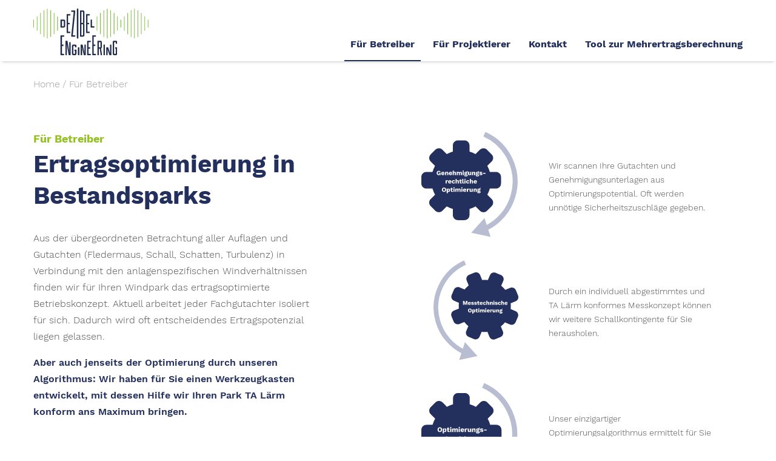

--- FILE ---
content_type: text/html; charset=UTF-8
request_url: https://dezibel.digital/fuer-betreiber-von-windparks
body_size: 6892
content:
<!DOCTYPE html><html lang="de-DE"><head><meta charset="UTF-8" /><meta name="viewport" content="width=device-width, initial-scale=1.0" /><link rel="profile" href="http://gmpg.org/xfn/11"><meta http-equiv="X-UA-Compatible" content="IE=edge"><meta name="mobile-web-app-capable" content="yes"><link media="all" href="https://dezibel.digital/wp-content/cache/autoptimize/css/autoptimize_944ced116630be15042f06cf0b4b89c0.css" rel="stylesheet"><title>Windpark | Ertragsoptimierung in Bestandsparks für Betreiber</title><link rel="profile" href="http://gmpg.org/xfn/11" /><link rel="pingback" href="https://dezibel.digital/xmlrpc.php" /><link rel="shortcut icon" type="image/x-icon" href="https://dezibel.digital/wp-content/uploads/2017/09/favicon-32x32-2.png"><link rel="shortcut icon" type="image/ico" href="https://dezibel.digital/wp-content/uploads/2017/09/favicon-32x32-2.png"><link rel="icon" type="image/png" href="https://dezibel.digital/wp-content/uploads/2017/09/favicon-16x16-2.png" sizes="16x16"><link rel="icon" type="image/png" href="https://dezibel.digital/wp-content/uploads/2017/09/favicon-32x32-2.png" sizes="32x32"><link rel="apple-touch-icon" sizes="180x180" href="https://dezibel.digital/wp-content/uploads/2017/09/apple-touch-icon-1.png"><link rel="icon" type="image/png" sizes="192x192" href="https://dezibel.digital/wp-content/uploads/2017/09/android-chrome-192x192-2.png"><link rel="alternate" type="application/rss+xml" title="RSS 2.0" href="https://dezibel.digital/feed" /><link rel="alternate" type="text/xml" title="RSS .92" href="https://dezibel.digital/feed/rss" /><link rel="alternate" type="application/atom+xml" title="Atom 0.3" href="https://dezibel.digital/feed/atom" /><meta name='robots' content='index, follow, max-image-preview:large, max-snippet:-1, max-video-preview:-1' /><link rel="alternate" hreflang="de" href="https://dezibel.digital/fuer-betreiber-von-windparks" /><link rel="alternate" hreflang="x-default" href="https://dezibel.digital/fuer-betreiber-von-windparks" /><meta name="description" content="Windpark | Genehmigungsrechtliche Optimierung | Messtechnische Optimierung" /><link rel="canonical" href="https://dezibel.digital/fuer-betreiber-von-windparks" /><meta property="og:locale" content="de_DE" /><meta property="og:type" content="article" /><meta property="og:title" content="Windpark | Ertragsoptimierung in Bestandsparks für Betreiber" /><meta property="og:description" content="Windpark | Genehmigungsrechtliche Optimierung | Messtechnische Optimierung" /><meta property="og:url" content="https://dezibel.digital/fuer-betreiber-von-windparks" /><meta property="og:site_name" content="Dezibel Engineering GmbH" /><meta property="article:modified_time" content="2024-01-10T14:36:46+00:00" /><meta name="twitter:card" content="summary_large_image" /><meta name="twitter:label1" content="Geschätzte Lesezeit" /><meta name="twitter:data1" content="6 Minuten" /> <script type="application/ld+json" class="yoast-schema-graph">{"@context":"https://schema.org","@graph":[{"@type":"WebPage","@id":"https://dezibel.digital/fuer-betreiber-von-windparks","url":"https://dezibel.digital/fuer-betreiber-von-windparks","name":"Windpark | Ertragsoptimierung in Bestandsparks für Betreiber","isPartOf":{"@id":"https://dezibel.digital/#website"},"datePublished":"2019-10-18T13:40:55+00:00","dateModified":"2024-01-10T14:36:46+00:00","description":"Windpark | Genehmigungsrechtliche Optimierung | Messtechnische Optimierung","breadcrumb":{"@id":"https://dezibel.digital/fuer-betreiber-von-windparks#breadcrumb"},"inLanguage":"de","potentialAction":[{"@type":"ReadAction","target":["https://dezibel.digital/fuer-betreiber-von-windparks"]}]},{"@type":"BreadcrumbList","@id":"https://dezibel.digital/fuer-betreiber-von-windparks#breadcrumb","itemListElement":[{"@type":"ListItem","position":1,"name":"Startseite","item":"https://dezibel.digital/"},{"@type":"ListItem","position":2,"name":"Für Betreiber"}]},{"@type":"WebSite","@id":"https://dezibel.digital/#website","url":"https://dezibel.digital/","name":"Dezibel Engineering GmbH","description":"","potentialAction":[{"@type":"SearchAction","target":{"@type":"EntryPoint","urlTemplate":"https://dezibel.digital/?s={search_term_string}"},"query-input":{"@type":"PropertyValueSpecification","valueRequired":true,"valueName":"search_term_string"}}],"inLanguage":"de"}]}</script>  <script type="text/javascript" src="https://dezibel.digital/wp-includes/js/jquery/jquery.min.js?ver=3.7.1" id="jquery-core-js"></script> <script></script><link rel="https://api.w.org/" href="https://dezibel.digital/wp-json/" /><link rel="alternate" title="JSON" type="application/json" href="https://dezibel.digital/wp-json/wp/v2/pages/1101" /><link rel='shortlink' href='https://dezibel.digital/?p=1101' /><meta name="generator" content="WPML ver:4.8.6 stt:3;" /> <noscript><style>.wpb_animate_when_almost_visible { opacity: 1; }</style></noscript></head><body class="wp-singular page-template-default page page-id-1101 wp-theme-cfd de chrome col-1c wpb-js-composer js-comp-ver-8.7.2 vc_responsive"> <a class="skip-link screen-reader-text" href="#main">Skip to content</a><div id="outer-wrap"><div id="page-wrap"><header class="header"><div class="nav-wrap"><div class="nav-wrap__bottom"><div class="container"><div class="nav-wrap__bottom-inner"> <a class="logo" href="https://dezibel.digital" title="Dezibel Engineering GmbH"> <img class="scroll" src="https://dezibel.digital/wp-content/themes/cfd/assets/img/logo.svg" alt="" /> <img class="fixed" src="https://dezibel.digital/wp-content/themes/cfd/assets/img/logo-white.svg" alt="" /> </a><nav><ul class="mainnavi"><li id="menu-item-1103" class="menu-item menu-item-type-post_type menu-item-object-page current-menu-item page_item page-item-1101 current_page_item menu-item-1103"><a href="https://dezibel.digital/fuer-betreiber-von-windparks" aria-current="page"><span>Für Betreiber</span></a></li><li id="menu-item-2065" class="menu-item menu-item-type-post_type menu-item-object-page menu-item-2065"><a href="https://dezibel.digital/fuer-projektierer-von-windparks"><span>Für Projektierer</span></a></li><li id="menu-item-2066" class="menu-item menu-item-type-post_type menu-item-object-page menu-item-2066"><a href="https://dezibel.digital/kontakt"><span>Kontakt</span></a></li><li id="menu-item-2779" class="menu-item menu-item-type-post_type menu-item-object-page menu-item-2779"><a href="https://dezibel.digital/tool-zur-mehrertragsberechnung"><span>Tool zur Mehrertragsberechnung</span></a></li></ul></nav> <a class="nav_trigger js-site_nav--open" href="javascript:;" title="Click to view the navigation"> <span class="visuallyhidden">Click to view the navigation</span><div class="nav_trigger--icon"> <span class="nav_trigger--line nav_trigger--line-top"></span> <span class="nav_trigger--line nav_trigger--line-mid"></span> <span class="nav_trigger--line nav_trigger--line-bottom"></span></div> </a></div></div></div></div><div class="header__contactbox"><h3>Anrufen unter <a href="tel:+4989741180720">089 - 74 11 807 - 00</a></h3> <a class="btncontact" href="https://dezibel.digital/kontakt"> <span>Nachricht schreiben</span> </a></div></header><main class="main" id="main"><nav role="navigation" aria-label="Breadcrumbs" class="breadcrumb-trail breadcrumbs" itemprop="breadcrumb"><ul class="trail-items" itemscope itemtype="http://schema.org/BreadcrumbList"><meta name="numberOfItems" content="2" /><meta name="itemListOrder" content="Ascending" /><li itemprop="itemListElement" itemscope itemtype="http://schema.org/ListItem" class="trail-item trail-begin"><a href="https://dezibel.digital" rel="home" itemprop="item"><span itemprop="name">Home</span></a><meta itemprop="position" content="1" /></li><li itemprop="itemListElement" itemscope itemtype="http://schema.org/ListItem" class="trail-item trail-end"><span itemprop="item"><span itemprop="name">Für Betreiber</span></span><meta itemprop="position" content="2" /></li></ul></nav><div class="container"><div class="section"><article id="post-1101" class="entry-content post-1101 page type-page status-publish"><div class="wpb-content-wrapper"><section  class="content-section pt-30-xs pt-40-md pb-40-xs pb-50-md pb-70-lg     no-margin"   ><div class="row  "><div class="vc_col-sm-5"   ><div class="vc_column-inner     "><div class="wpb_wrapper"><div class="wpb_text_column wpb_content_element  "  ><div class="wpb_wrapper"><p class="size-h3 paragraph-pb-5 green">Für Betreiber</p><h1>Ertragsoptimierung in Bestandsparks</h1></div></div><div class="wpb_text_column wpb_content_element  "  ><div class="wpb_wrapper"><p>Aus der übergeordneten Betrachtung aller Auflagen und Gutachten (Fledermaus, Schall, Schatten, Turbulenz) in Verbindung mit den anlagenspezifischen Windverhältnissen finden wir für Ihren Windpark das ertragsoptimierte Betriebskonzept. Aktuell arbeitet jeder Fachgutachter isoliert für sich. Dadurch wird oft entscheidendes Ertragspotenzial liegen gelassen.</p><p><strong class="primary-color">Aber auch jenseits der Optimierung durch unseren Algorithmus: Wir haben für Sie einen Werkzeugkasten entwickelt, mit dessen Hilfe wir Ihren Park TA Lärm konform ans Maximum bringen.</strong></p></div></div><div class="wpb_text_column wpb_content_element  "  ><div class="wpb_wrapper"><p><a class="btn-primary" href="#kontakt">Kostenfreie Voranalyse vereinbaren</a></p></div></div></div></div></div><div class="vc_col-sm-6 vc_col-sm-offset-1"   ><div class="vc_column-inner     "><div class="wpb_wrapper"><div class="row wpb_row vc_inner vc_row-fluid vc_row-o-equal-height vc_row-flex ls-flex center" ><div class="vc_col-sm-5"   ><div class="vc_column-inner     "><div class="wpb_wrapper"><div  class="ls-vc-image wpb_content_element "><div class="image ls-text-left-xs ls-text-left-sm ls-text-right-md"><div class="image__img "> <span class="image_wrap"> <img fetchpriority="high" decoding="async" width="274" height="277" src="https://dezibel.digital/wp-content/uploads/2021/11/optimierung.svg" class="attachment-full size-full" alt="" style="max-width:180px;" /> </span></div></div></div></div></div></div><div class="vc_col-sm-6"   ><div class="vc_column-inner     "><div class="wpb_wrapper"><div class="wpb_text_column wpb_content_element  "  ><div class="wpb_wrapper"><p class="size14">Wir scannen Ihre Gutachten und Genehmigungsunterlagen aus Optimierungspotential. Oft werden unnötige Sicherheitszuschläge gegeben.</p></div></div></div></div></div></div><div class="row wpb_row vc_inner vc_row-fluid vc_row-o-equal-height vc_row-flex ls-flex center" ><div class="vc_col-sm-5"   ><div class="vc_column-inner     "><div class="wpb_wrapper"><div  class="ls-vc-image wpb_content_element "><div class="image ls-text-left-xs ls-text-left-sm ls-text-right-md"><div class="image__img "> <span class="image_wrap"> <img decoding="async" width="289" height="277" src="https://dezibel.digital/wp-content/uploads/2021/11/messtechnische-optimierung.svg" class="attachment-full size-full" alt="" style="max-width:180px;" /> </span></div></div></div></div></div></div><div class="vc_col-sm-6"   ><div class="vc_column-inner     "><div class="wpb_wrapper"><div class="wpb_text_column wpb_content_element  "  ><div class="wpb_wrapper"><p class="size14">Durch ein individuell abgestimmtes und TA Lärm konformes Messkonzept können wir weitere Schallkontingente für Sie herausholen.</p></div></div></div></div></div></div><div class="row wpb_row vc_inner vc_row-fluid vc_row-o-equal-height vc_row-flex ls-flex center" ><div class="vc_col-sm-5"   ><div class="vc_column-inner     "><div class="wpb_wrapper"><div  class="ls-vc-image wpb_content_element "><div class="image ls-text-left-xs ls-text-left-sm ls-text-right-md"><div class="image__img "> <span class="image_wrap"> <img decoding="async" width="267" height="277" src="https://dezibel.digital/wp-content/uploads/2021/11/optimierungsalgorithmus.svg" class="attachment-full size-full" alt="" style="max-width:180px;" /> </span></div></div></div></div></div></div><div class="vc_col-sm-6"   ><div class="vc_column-inner     "><div class="wpb_wrapper"><div class="wpb_text_column wpb_content_element  "  ><div class="wpb_wrapper"><p class="size14">Unser einzigartiger Optimierungsalgorithmus ermittelt für Sie die ertragsoptimierte Betriebsmodikonfiguration.</p></div></div></div></div></div></div></div></div></div></div></section><section  class="content-section    stretch-row pt-40-xs pt-50-md pt-70-lg  no-margin"  style="background:linear-gradient(60deg, #232f5d 0%, #015299 100%);" ><div class="row  vc_row-o-equal-height vc_row-flex ls-flex flex-end"><div class="vc_col-sm-3 vc_hidden-xs"   ><div class="vc_column-inner     "><div class="wpb_wrapper"><div  class="ls-vc-image-retina wpb_content_element "> <img decoding="async" style="max-width:200px"  src="https://dezibel.digital/wp-content/uploads/2021/11/windrad.png" alt="" /></div></div></div></div><div class="vc_col-sm-8"   ><div class="vc_column-inner     "><div class="wpb_wrapper"><div class="wpb_text_column wpb_content_element  "  ><div class="wpb_wrapper"><h4 class="ls-no-margin-bottom white size24">Für welche Art von Parkbetreiber eignet sich unser Service?</h4></div></div><div  class="ls-vc-spacer "><div class="height height--50"></div></div><div class="row wpb_row vc_inner vc_row-fluid row--column-gap-20" ><div class="vc_col-sm-6"   ><div class="vc_column-inner     "><div class="wpb_wrapper"><div  class="ls-vc-box-featured wpb_content_element "><div class="nm-feature layout-icon_left icon-style-image-default bottom-spacing-none"> <span class="nm-feature-icon"><img decoding="async" src="https://dezibel.digital/wp-content/uploads/2021/11/wind-white.svg" alt="" /></span><div class="nm-feature-content"  style="padding-top: 10px";><h3 class=""></h3><div class="wpb_text_column"><p class="white"><strong>Offene und innovative Betreiber die ihre Parks laufend optimieren wollen</strong></p></div></div></div></div></div></div></div><div class="vc_col-sm-6"   ><div class="vc_column-inner     "><div class="wpb_wrapper"><div  class="ls-vc-box-featured wpb_content_element "><div class="nm-feature layout-icon_left icon-style-image-default bottom-spacing-none"> <span class="nm-feature-icon"><img decoding="async" src="https://dezibel.digital/wp-content/uploads/2021/11/wind-white.svg" alt="" /></span><div class="nm-feature-content"  style="padding-top: 10px";><h3 class=""></h3><div class="wpb_text_column"><p class="white"><strong>Parks mit mindestens einer schallreduzierten WEA</strong></p></div></div></div></div></div></div></div></div><div class="row wpb_row vc_inner vc_row-fluid" ><div class="vc_col-sm-9"   ><div class="vc_column-inner     "><div class="wpb_wrapper"><div  class="ls-vc-box-featured wpb_content_element "><div class="nm-feature layout-icon_left icon-style-image-default bottom-spacing-none"> <span class="nm-feature-icon"><img decoding="async" src="https://dezibel.digital/wp-content/uploads/2021/11/wind-white.svg" alt="" /></span><div class="nm-feature-content"  style="padding-top: 10px";><h3 class=""></h3><div class="wpb_text_column"><p class="white"><strong>Betreiber, die einzigartige Win-Win-Win-Situation erkennen und mit uns kooperieren wollen: Es gewinnen der Betreiber, der Schalloptimierer und die Umwelt in Form von mehr grünem Strom!</strong></p></div></div></div></div></div></div></div></div><div  class="ls-vc-spacer "><div class="height height--50"></div></div><div  class="ls-vc-spacer "><div class="height height--50"></div></div><div  class="ls-vc-spacer "><div class="height height--50"></div></div></div></div></div></div></section><section  id="openfoam-training" class="content-section    pt-50-xs pb-50-xs pt-60-md pb-60-md pt-100-lg pb-100-lg pt-140-xl pb-140-xl  no-margin"   ><div class="row  row--column-gap-40"><div class="vc_col-sm-5 vc_col-sm-offset-1"   ><div class="vc_column-inner     "><div class="wpb_wrapper"><div class="wpb_text_column wpb_content_element  "  ><div class="wpb_wrapper"><h3 class="size-h3 green">Erfolgsgeschichte</h3></div></div><div  class="ls-vc-spacer "><div class="height "></div></div><div class="wpb_text_column wpb_content_element  "  ><div class="wpb_wrapper"><p><strong class="primary-color">Park mit 9x Nordex 1MW in NRW<br /> </strong>Betriebskonzept zum teilweisen Nachtbetrieb von 6 nachts abgeschalteten Anlagen</p></div></div><div class="wpb_text_column wpb_content_element  "  ><div class="wpb_wrapper"><p><strong class="primary-color">Park mit 7x GE 2,75MW in BW<br /> </strong>3 nachts abgeschaltete Anlagen können fast durchgängig nachts betrieben werden</p></div></div></div></div></div><div class="vc_col-sm-6"   ><div class="vc_column-inner     "><div class="wpb_wrapper"><div class="wpb_text_column wpb_content_element  "  ><div class="wpb_wrapper"><h3 class="primary-color">Ihre Vorteile als Betreiber</h3><ul><li>Intelligente Kombination der vorhandenen Betriebsmodi</li><li>Volles Ausschöpfen Ihres Ertragspotentials</li><li>Mehr Ertrag bei fast gleichen Betriebskosten</li><li>Keine Änderung an der Anlagentechnik nötig</li><li>Direkte Steigerung der Rendite</li></ul></div></div></div></div></div></div></section><section  id="kontakt" class="content-section    stretch-row pt-40-xs pb-40-xs pt-50-md pb-50-md pt-70-lg pb-70-lg  no-margin"  style="background:linear-gradient(60deg, #232f5d 0%, #015299 100%);" ><div class="row  "><div class="vc_col-sm-8 vc_col-sm-offset-2"   ><div class="vc_column-inner     "><div class="wpb_wrapper"><div  class="ls-vc-container wpb_content_element "><div class="container__wrap container__wrap--custom-background p-20-xs p-30-sm p-40-md  equalheight" style="background-color:#ffffff;border-width: 1px;border-color: #232f5d;border-style: solid;"><div class="ls-vc-spacer "><div class="height height--20"></div></div><div class="wpb_text_column wpb_content_element  "  ><div class="wpb_wrapper"><h3 class="h2">Vereinbaren Sie eine kostenfreie Voranalyse Ihres Parks!</h3></div></div><div  class="ls-vc-contactform wpb_content_element "><div id="contact"></div><div class="form-wrap"><form method="post" action="#contact" class="form"><fieldset class="row"><div class="ls-col-md-12"> <label for="ls_shortcode_form_name">Name / Firma<em>*</em></label> <input type="text" name="ls_shortcode_form_name" value="" id="ls_shortcode_form_name" tabindex="115" /></div><div class="ls-col-md-6"> <label for="ls_shortcode_form_email">E-Mail<em>*</em></label> <input type="email" name="ls_shortcode_form_email" value="" id="ls_shortcode_form_email" tabindex="116" /></div><div class="ls-col-md-6"> <label for="ls_shortcode_form_phone">Telefon</label> <input type="tel" name="ls_shortcode_form_phone" value="" id="ls_shortcode_form_phone" tabindex="117" /></div><div class="ls-col-md-12"> <label for="ls_shortcode_form_message">Nachricht</label><textarea name="ls_shortcode_form_message" id="ls_shortcode_form_message" rows="10" cols="40" tabindex="118"></textarea></div><div class="ls-col-md-12"> <input type="checkbox" name="ls_shortcode_form_privacy_policy" id="ls_shortcode_form_privacy_policy" value="Yes" tabindex="119" > <label for="ls_shortcode_form_privacy_policy"> Hiermit erkläre ich mich mit der Verwendung meiner persönlichen Daten entsprechend der <a href="https://dezibel.digital/datenschutzerklaerung" title="" target="">Datenschutzinformation</a> einverstanden. </label></div><div class="ls-col-md-12"><p>Die mit * gekennzeichneten Felder sind Pflichtfelder.</p></div><div class="ls-col-md-12"> <button name="send" type="submit" tabindex="120">Abschicken</button></div></fieldset></form></div></div><div  class="ls-vc-spacer "><div class="height height--20"></div></div></p></div></div></div></div></div></div></section><section  class="content-section    stretch-row pt-40-xs pt-50-md pt-70-lg  no-margin"  style="background-color:#f6f6f6;" ><div class="row  "><div class="vc_col-sm-12"   ><div class="vc_column-inner     "><div class="wpb_wrapper"><div class="wpb_text_column wpb_content_element  "  ><div class="wpb_wrapper"><h4>FAQ&#8217;s</h4></div></div></div></div></div></div></section><section  class="content-section    stretch-row pb-40-xs pb-50-md pb-70-lg  no-margin"  style="background-color:#f6f6f6;" ><div class="row  "><div class="vc_col-sm-6"   ><div class="vc_column-inner     "><div class="wpb_wrapper"><div class="wpb_text_column wpb_content_element  "  ><div class="wpb_wrapper"><p class="size14"><strong>Wie viel Zeit und Kapazität muss ich investieren?</strong><br /> Dadurch, dass wir einen Rund-Um-Service anbieten, bedeutet das für Sie einen deutlichen Mehrertrag unter geringstmöglichen Zeit- und Kapazitätseinsatz</p><p class="size14"><strong>Unsere Schallmodi sind in der BImSchG-Genehmigung festgelegt. Wie wollen Sie diese ändern?</strong><br /> Richtig. Unsere Arbeit mündet in eine Änderungsanzeige oder –Genehmigung. Falls Sie nicht in ein Änderungs-Genehmigungsverfahren nach §16 BImSchG gehen wollen, können wir auch als „kleine Lösung“ so optimieren, dass nur eine Änderungsanzeige (§15 BImSchG) benötigt wird.</p><p class="size14"><strong>Unser Park ist nach Alternativ-Verfahren ausgelegt. Droht durch das Interimsverfahren ein Risiko für höhere Schall-Werte?</strong><br /> Das seit 2017 / 2018 anzuwendende Interimsverfahren führt bei der Berechnung von Schall-Immissionen an Punkten im Abstand von mehr als 500 Metern zu Windenergie-Anlagen in der Tat meist zu höheren Werten. Es bildet schlichtweg den Worst Case ab. Dies bedeutet jedoch nicht, dass auch bei nach dem älteren „Alternativen Verfahren“ genehmigten Windparks eine Optimierung ausgeschlossen ist. Das Potenzial der Verbesserung bei differenzierter Einzelfall-Analyse ist normalerweise höher als die höheren Prognosewerte bei Anwendung des Interimsverfahrens.</p><p class="size14"><strong>Besteht ein Risiko des Verlustes der BImSchG-Genehmigung? </strong><br /> Die von uns erarbeiteten Änderungen des Betriebskonzeptes werden mit einer Änderungsanzeige nach §15 oder einer Änderungsgenehmigung nach §16 BImSchG beantragt. Dies ist grundsätzlich eine Veränderung zum genehmigten und weiterhin gültigen Status Quo. Dies bedeutet, dass selbst bei Ablehnung des Antrages auf Änderungsgenehmigung der ursprüngliche Betriebsmodus garantiert zulässig bleibt.</p></div></div></div></div></div><div class="vc_col-sm-6"   ><div class="vc_column-inner     "><div class="wpb_wrapper"><div class="wpb_text_column wpb_content_element  "  ><div class="wpb_wrapper"><p class="size14"><strong>Wie lange dauert das Verfahren zur Umstellung auf das neue Betriebskonzept?</strong><br /> Die Erstellung eines neuen Betriebskonzepts dauert vom Zeitpunkt der Beauftragung an maximal drei Monate. Die Behörde hat dann drei bis sechs Monate Zeit, eine Entscheidung hinsichtlich der Änderungsgenehmigung zu treffen. Die Umsetzung des neuen Konzeptes im Windpark nimmt zwei Monate in Anspruch. Somit dauert es in Summe acht bis zwölf Monate bis zur Erhöhung der Stromproduktion.</p><p class="size14"><strong>Was kostet Ihrer Service?</strong><br /> Wir verfolgen bei unserer Arbeit den Win-Win-Gedanken. Wir gehen für Sie teilweise sogar ins Risiko, dafür möchten wir an den erreichten Mehrerträgen partizipieren.</p><p class="size14"><strong>Was meinen Sie damit, dass Sie auf €-Mehrertrag optimieren? Ist das nicht das gleiche wie kWh-Mehrertrag?</strong><br /> In manchen Fällen ist das abhängig von der EEG-Förderstruktur nicht das gleiche.</p></div></div></div></div></div></div></section></div></article></div></div></main><footer class="footer"><div class="container"><div class="footer__top"><div class="footer__top-inner"><div itemscope itemtype="http://schema.org/LocalBusiness" class="localbusiness"> <span class="ls-hide" itemprop="priceRange">$000 - $000</span> <span class="ls-hide" itemprop="name">Dezibel Engineering GmbH</span><div itemprop="address" itemscope itemtype="http://schema.org/PostalAddress" class="postaladdress"><ul><li> <span itemprop="name">Dezibel Engineering GmbH</span></li><li> <span>(vormals IB Fischer CFD+engineering GmbH)</span></li><li> <span itemprop="streetAddress">Kirchplatz 5a</span></li><li> <span itemprop="postalCode">82049</span> <span itemprop="addressLocality">Pullach im Isartal</span></li><li> <span itemprop="addressCountry">Deutschland</span></li></ul><ul><li> Telefon: <span itemprop="telephone"> <a href="tel:+4989741180700" title="Telefon">089 - 74 11 807-00</a></span></li><li> E-Mail: <span itemprop="email"><a href="mailto:in&#102;&#111;&#64;&#100;&#101;&#122;&#105;b&#101;&#108;.&#100;&#105;gita&#108;" title="&#105;nf&#111;&#64;d&#101;&#122;&#105;&#98;e&#108;&#46;&#100;&#105;&#103;&#105;t&#97;l">&#105;nfo&#64;&#100;&#101;z&#105;b&#101;&#108;&#46;&#100;ig&#105;&#116;a&#108;</a></span></li></ul></div></div></div></div><div class="footer__btm"><nav><ul class="footernavi"><li id="menu-item-115" class="menu-item menu-item-type-post_type menu-item-object-page menu-item-115"><a href="https://dezibel.digital/impressum"><span>Impressum</span></a></li><li id="menu-item-116" class="menu-item menu-item-type-post_type menu-item-object-page menu-item-privacy-policy menu-item-116"><a rel="privacy-policy" href="https://dezibel.digital/datenschutzerklaerung"><span>Datenschutzerklärung</span></a></li></ul></nav></div></div></footer></div></div><div class="slide-panel-wrapper"> <button class="site_nav--close js-site_nav--close" type="button" title="Click to close the navigation"> <span class="visuallyhidden">Click to close the navigation</span> </button><ul class="language"><li><a class="active" href="https://dezibel.digital/fuer-betreiber-von-windparks">de</a></li></ul><nav><ul class="responsive"><li class="menu-item menu-item-type-post_type menu-item-object-page current-menu-item page_item page-item-1101 current_page_item menu-item-1103"><a href="https://dezibel.digital/fuer-betreiber-von-windparks" aria-current="page"><span>Für Betreiber</span></a></li><li class="menu-item menu-item-type-post_type menu-item-object-page menu-item-2065"><a href="https://dezibel.digital/fuer-projektierer-von-windparks"><span>Für Projektierer</span></a></li><li class="menu-item menu-item-type-post_type menu-item-object-page menu-item-2066"><a href="https://dezibel.digital/kontakt"><span>Kontakt</span></a></li><li class="menu-item menu-item-type-post_type menu-item-object-page menu-item-2779"><a href="https://dezibel.digital/tool-zur-mehrertragsberechnung"><span>Tool zur Mehrertragsberechnung</span></a></li></ul></nav></div> <a class="slidepanel-overlay" title="Close" href="javascript:;"></a> <script type="speculationrules">{"prefetch":[{"source":"document","where":{"and":[{"href_matches":"/*"},{"not":{"href_matches":["/wp-*.php","/wp-admin/*","/wp-content/uploads/*","/wp-content/*","/wp-content/plugins/*","/wp-content/themes/cfd/*","/*\\?(.+)"]}},{"not":{"selector_matches":"a[rel~=\"nofollow\"]"}},{"not":{"selector_matches":".no-prefetch, .no-prefetch a"}}]},"eagerness":"conservative"}]}</script> <script type="text/html" id="wpb-modifications">window.wpbCustomElement = 1;</script> <script></script> <script defer src="https://dezibel.digital/wp-content/cache/autoptimize/js/autoptimize_488f1df5f896a39f4b7d37b34c676d63.js"></script></body></html>

--- FILE ---
content_type: text/css
request_url: https://dezibel.digital/wp-content/cache/autoptimize/css/autoptimize_944ced116630be15042f06cf0b4b89c0.css
body_size: 108495
content:
img:is([sizes=auto i],[sizes^="auto," i]){contain-intrinsic-size:3000px 1500px}
@charset 'utf-8';
/*!
 Theme Name: IB Fischer CFD+engineering GmbH
 Theme URI: http://www.cfd-ing.de/
 Author: Markus B&auml;ck
 Author URI: http://www.lake-studio.de
 Description: CFD+engineering - WordPress Theme
 Version: 0.1
 License: GNU General Public License (GPL) version 3
 License URI: license.txt
 Tags: custom-menu
 Text Domain: lake-studio
 Domain Path: /languages
 last Date: 29.04.2019
 */
.container:before,.main .breadcrumbs:before,.container-fluid:before,.row:before,.container-error:before,.mc4wp-response .mc4wp-error:before,.container-success:before,.mc4wp-response .mc4wp-success:before,.container-info:before,.discussion .discussion .comment-approved:before,.mc4wp-response .mc4wp-notice:before,.paging:before,.header:before,.main:before,.form-wrap:before,.entry-image:before,.section article.post:before,.search .section article.page:before,.search .section article.product:before,.post-pages:before,.post-meta:before,.share:before,.related-posts:before,.featured-posts:before,.author-box:before,#comments:before,.comment-tabs:before,#pinglist-container .pinglist li:before,.widget-container:before,.post-format:before,.gallery:before,.entry-content blockquote:before,.ls-shortcode-box:before,.ls-shortcode-tabs:before,.entry-content .gform_wrapper .validation_error:before,.ls-vc-message-box .messagebox:before,.ls-vc-accordion:before,.ls-vc-quote .quote:before,.ls-vc-portfolio-isotope .portfolio-isotope:before,.ls-vc-faq:before,.ls-vc-gallery-isotope .gallery-isotope:before,.ls-vc-clients .quote:before,.container:after,.main .breadcrumbs:after,.container-fluid:after,.row:after,.container-error:after,.mc4wp-response .mc4wp-error:after,.container-success:after,.mc4wp-response .mc4wp-success:after,.container-info:after,.discussion .discussion .comment-approved:after,.mc4wp-response .mc4wp-notice:after,.paging:after,.header:after,.main:after,.form-wrap:after,.entry-image:after,.section article.post:after,.search .section article.page:after,.search .section article.product:after,.post-pages:after,.post-meta:after,.share:after,.related-posts:after,.featured-posts:after,.author-box:after,#comments:after,.comment-tabs:after,#pinglist-container .pinglist li:after,.widget-container:after,.post-format:after,.gallery:after,.entry-content blockquote:after,.ls-shortcode-box:after,.ls-shortcode-tabs:after,.entry-content .gform_wrapper .validation_error:after,.ls-vc-message-box .messagebox:after,.ls-vc-accordion:after,.ls-vc-quote .quote:after,.ls-vc-portfolio-isotope .portfolio-isotope:after,.ls-vc-faq:after,.ls-vc-gallery-isotope .gallery-isotope:after,.ls-vc-clients .quote:after{content:" ";display:table}.container:after,.main .breadcrumbs:after,.container-fluid:after,.row:after,.container-error:after,.mc4wp-response .mc4wp-error:after,.container-success:after,.mc4wp-response .mc4wp-success:after,.container-info:after,.discussion .discussion .comment-approved:after,.mc4wp-response .mc4wp-notice:after,.paging:after,.header:after,.main:after,.form-wrap:after,.entry-image:after,.section article.post:after,.search .section article.page:after,.search .section article.product:after,.post-pages:after,.post-meta:after,.share:after,.related-posts:after,.featured-posts:after,.author-box:after,#comments:after,.comment-tabs:after,#pinglist-container .pinglist li:after,.widget-container:after,.post-format:after,.gallery:after,.entry-content blockquote:after,.ls-shortcode-box:after,.ls-shortcode-tabs:after,.entry-content .gform_wrapper .validation_error:after,.ls-vc-message-box .messagebox:after,.ls-vc-accordion:after,.ls-vc-quote .quote:after,.ls-vc-portfolio-isotope .portfolio-isotope:after,.ls-vc-faq:after,.ls-vc-gallery-isotope .gallery-isotope:after,.ls-vc-clients .quote:after{clear:both}
/*! sanitize.css v4.1.0 | CC0 License | github.com/jonathantneal/sanitize.css */
article,aside,details,figcaption,figure,footer,header,main,menu,nav,section,summary{display:block}audio,canvas,progress,video{display:inline-block}audio:not([controls]){display:none;height:0}template,[hidden]{display:none}*,:before,:after{background-repeat:no-repeat;box-sizing:inherit}:before,:after{text-decoration:inherit;vertical-align:inherit}html{box-sizing:border-box;cursor:default;font-family:sans-serif;line-height:1.5;-ms-text-size-adjust:100%;-webkit-text-size-adjust:100%}body{margin:0}h1{font-size:2em;margin:.67em 0}code,kbd,pre,samp{font-family:monospace,monospace;font-size:1em}hr{height:0;overflow:visible}nav ol,nav ul{list-style:none}abbr[title]{border-bottom:1px dotted;text-decoration:none}b,strong{font-weight:inherit}b,strong{font-weight:bolder}dfn{font-style:italic}mark{background-color:#ff0;color:#000}progress{vertical-align:baseline}small{font-size:83.3333%}sub,sup{font-size:83.3333%;line-height:0;position:relative;vertical-align:baseline}sub{bottom:-.25em}sup{top:-.5em}::-moz-selection{background-color:#b3d4fc;color:#000;text-shadow:none}::selection{background-color:#b3d4fc;color:#000;text-shadow:none}audio,canvas,iframe,img,svg,video{vertical-align:middle}img{border-style:none}svg:not(:root){overflow:hidden}a{background-color:transparent;-webkit-text-decoration-skip:objects}a:hover{outline-width:0}table{border-collapse:collapse;border-spacing:0}button,input,select,textarea{background-color:transparent;border-style:none;color:inherit;font-size:1em;margin:0}button,input{overflow:visible}button,select{text-transform:none}button,html [type=button],[type=reset],[type=submit]{-webkit-appearance:button}::-moz-focus-inner{border-style:none;padding:0}:-moz-focusring{outline:1px dotted ButtonText}fieldset{border:1px solid silver;margin:0 2px;padding:.35em .625em .75em}legend{display:table;max-width:100%;padding:0;white-space:normal}textarea{overflow:auto;resize:vertical}[type=checkbox],[type=radio]{padding:0}::-webkit-inner-spin-button,::-webkit-outer-spin-button{height:auto}[type=search]{-webkit-appearance:textfield;outline-offset:-2px}::-webkit-search-cancel-button,::-webkit-search-decoration{-webkit-appearance:none}::-webkit-input-placeholder{color:inherit;opacity:.54}::-webkit-file-upload-button{-webkit-appearance:button;font:inherit}[aria-busy=true]{cursor:progress}[aria-controls]{cursor:pointer}[aria-disabled]{cursor:default}a,area,button,input,label,select,textarea,[tabindex]{-ms-touch-action:manipulation;touch-action:manipulation}[hidden][aria-hidden=false]{clip:rect(0,0,0,0);display:inherit;position:absolute}[hidden][aria-hidden=false]:focus{clip:auto}body,div,dl,dt,dd,ul,ol,li,h1,h2,h3,h4,h5,h6,pre,form,fieldset,input,textarea,p,blockquote,th,td{margin:0;padding:0}table{border-collapse:collapse;border-spacing:0}fieldset,img{border:0}address,caption,cite,dfn,th,var{font-style:normal;font-weight:400}caption,th{text-align:left}h1,h2,h3,h4,h5,h6{font-size:100%;font-weight:400}q:before,q:after{content:''}abbr,acronym{border:0}@font-face{font-family:'Work Sans';font-display:swap;font-style:normal;font-weight:100;src:url(//dezibel.digital/wp-content/themes/cfd/assets/fonts/work-sans-v4-latin-100.eot);src:local('Work Sans Thin'),local('WorkSans-Thin'),url(//dezibel.digital/wp-content/themes/cfd/assets/fonts/work-sans-v4-latin-100.eot?#iefix) format('embedded-opentype'),url(//dezibel.digital/wp-content/themes/cfd/assets/fonts/work-sans-v4-latin-100.woff2) format('woff2'),url(//dezibel.digital/wp-content/themes/cfd/assets/fonts/work-sans-v4-latin-100.woff) format('woff'),url(//dezibel.digital/wp-content/themes/cfd/assets/fonts/work-sans-v4-latin-100.ttf) format('truetype'),url(//dezibel.digital/wp-content/themes/cfd/assets/fonts/work-sans-v4-latin-100.svg#WorkSans) format('svg')}@font-face{font-family:'Work Sans';font-display:swap;font-style:normal;font-weight:200;src:url(//dezibel.digital/wp-content/themes/cfd/assets/fonts/work-sans-v4-latin-200.eot);src:local('Work Sans ExtraLight'),local('WorkSans-ExtraLight'),url(//dezibel.digital/wp-content/themes/cfd/assets/fonts/work-sans-v4-latin-200.eot?#iefix) format('embedded-opentype'),url(//dezibel.digital/wp-content/themes/cfd/assets/fonts/work-sans-v4-latin-200.woff2) format('woff2'),url(//dezibel.digital/wp-content/themes/cfd/assets/fonts/work-sans-v4-latin-200.woff) format('woff'),url(//dezibel.digital/wp-content/themes/cfd/assets/fonts/work-sans-v4-latin-200.ttf) format('truetype'),url(//dezibel.digital/wp-content/themes/cfd/assets/fonts/work-sans-v4-latin-200.svg#WorkSans) format('svg')}@font-face{font-family:'Work Sans';font-display:swap;font-style:normal;font-weight:300;src:url(//dezibel.digital/wp-content/themes/cfd/assets/fonts/work-sans-v4-latin-300.eot);src:local('Work Sans Light'),local('WorkSans-Light'),url(//dezibel.digital/wp-content/themes/cfd/assets/fonts/work-sans-v4-latin-300.eot?#iefix) format('embedded-opentype'),url(//dezibel.digital/wp-content/themes/cfd/assets/fonts/work-sans-v4-latin-300.woff2) format('woff2'),url(//dezibel.digital/wp-content/themes/cfd/assets/fonts/work-sans-v4-latin-300.woff) format('woff'),url(//dezibel.digital/wp-content/themes/cfd/assets/fonts/work-sans-v4-latin-300.ttf) format('truetype'),url(//dezibel.digital/wp-content/themes/cfd/assets/fonts/work-sans-v4-latin-300.svg#WorkSans) format('svg')}@font-face{font-family:'Work Sans';font-display:swap;font-style:normal;font-weight:400;src:url(//dezibel.digital/wp-content/themes/cfd/assets/fonts/work-sans-v4-latin-regular.eot);src:local('Work Sans'),local('WorkSans-Regular'),url(//dezibel.digital/wp-content/themes/cfd/assets/fonts/work-sans-v4-latin-regular.eot?#iefix) format('embedded-opentype'),url(//dezibel.digital/wp-content/themes/cfd/assets/fonts/work-sans-v4-latin-regular.woff2) format('woff2'),url(//dezibel.digital/wp-content/themes/cfd/assets/fonts/work-sans-v4-latin-regular.woff) format('woff'),url(//dezibel.digital/wp-content/themes/cfd/assets/fonts/work-sans-v4-latin-regular.ttf) format('truetype'),url(//dezibel.digital/wp-content/themes/cfd/assets/fonts/work-sans-v4-latin-regular.svg#WorkSans) format('svg')}@font-face{font-family:'Work Sans';font-display:swap;font-style:normal;font-weight:500;src:url(//dezibel.digital/wp-content/themes/cfd/assets/fonts/work-sans-v4-latin-500.eot);src:local('Work Sans Medium'),local('WorkSans-Medium'),url(//dezibel.digital/wp-content/themes/cfd/assets/fonts/work-sans-v4-latin-500.eot?#iefix) format('embedded-opentype'),url(//dezibel.digital/wp-content/themes/cfd/assets/fonts/work-sans-v4-latin-500.woff2) format('woff2'),url(//dezibel.digital/wp-content/themes/cfd/assets/fonts/work-sans-v4-latin-500.woff) format('woff'),url(//dezibel.digital/wp-content/themes/cfd/assets/fonts/work-sans-v4-latin-500.ttf) format('truetype'),url(//dezibel.digital/wp-content/themes/cfd/assets/fonts/work-sans-v4-latin-500.svg#WorkSans) format('svg')}@font-face{font-family:'Work Sans';font-display:swap;font-style:normal;font-weight:600;src:url(//dezibel.digital/wp-content/themes/cfd/assets/fonts/work-sans-v4-latin-600.eot);src:local('Work Sans SemiBold'),local('WorkSans-SemiBold'),url(//dezibel.digital/wp-content/themes/cfd/assets/fonts/work-sans-v4-latin-600.eot?#iefix) format('embedded-opentype'),url(//dezibel.digital/wp-content/themes/cfd/assets/fonts/work-sans-v4-latin-600.woff2) format('woff2'),url(//dezibel.digital/wp-content/themes/cfd/assets/fonts/work-sans-v4-latin-600.woff) format('woff'),url(//dezibel.digital/wp-content/themes/cfd/assets/fonts/work-sans-v4-latin-600.ttf) format('truetype'),url(//dezibel.digital/wp-content/themes/cfd/assets/fonts/work-sans-v4-latin-600.svg#WorkSans) format('svg')}@font-face{font-family:'Work Sans';font-display:swap;font-style:normal;font-weight:700;src:url(//dezibel.digital/wp-content/themes/cfd/assets/fonts/work-sans-v4-latin-700.eot);src:local('Work Sans Bold'),local('WorkSans-Bold'),url(//dezibel.digital/wp-content/themes/cfd/assets/fonts/work-sans-v4-latin-700.eot?#iefix) format('embedded-opentype'),url(//dezibel.digital/wp-content/themes/cfd/assets/fonts/work-sans-v4-latin-700.woff2) format('woff2'),url(//dezibel.digital/wp-content/themes/cfd/assets/fonts/work-sans-v4-latin-700.woff) format('woff'),url(//dezibel.digital/wp-content/themes/cfd/assets/fonts/work-sans-v4-latin-700.ttf) format('truetype'),url(//dezibel.digital/wp-content/themes/cfd/assets/fonts/work-sans-v4-latin-700.svg#WorkSans) format('svg')}@font-face{font-family:"lake-studio";font-display:swap;src:url(//dezibel.digital/wp-content/themes/cfd/assets/fonts/lake-studio.eot);src:url(//dezibel.digital/wp-content/themes/cfd/assets/fonts/lake-studio.eot?#iefix) format("embedded-opentype"),url(//dezibel.digital/wp-content/themes/cfd/assets/fonts/lake-studio.woff) format("woff"),url(//dezibel.digital/wp-content/themes/cfd/assets/fonts/lake-studio.ttf) format("truetype"),url(//dezibel.digital/wp-content/themes/cfd/assets/fonts/lake-studio.svg#lake-studio) format("svg");font-weight:400;font-style:normal}[class^=ls-icon-],[class*=" ls-icon-"]{-moz-osx-font-smoothing:grayscale;-webkit-font-smoothing:antialiased;display:inline-block;font-style:normal;font-variant:normal;text-rendering:auto;line-height:1}[data-icon]:before{font-family:"lake-studio" !important;content:attr(data-icon);font-style:normal !important;font-weight:400 !important;font-variant:normal !important;text-transform:none !important;speak:none;line-height:1;-webkit-font-smoothing:antialiased;-moz-osx-font-smoothing:grayscale}[class^=ls-icon-]:before,[class*=" ls-icon-"]:before{font-family:"lake-studio" !important;font-style:normal !important;font-weight:400 !important;font-variant:normal !important;text-transform:none !important;speak:none;line-height:1;-webkit-font-smoothing:antialiased;-moz-osx-font-smoothing:grayscale}.ls-icon-angle-double-up:before{content:"\65"}.ls-icon-angle-double-right:before{content:"\66"}.ls-icon-angle-double-left:before{content:"\67"}.ls-icon-angle-double-down:before{content:"\68"}.ls-icon-down-open-big:before{content:"\69"}.ls-icon-left-open-big:before{content:"\6a"}.ls-icon-right-open-big:before{content:"\6b"}.ls-icon-up-open-big:before{content:"\6c"}.ls-icon-left-open-mini:before{content:"\6d"}.ls-icon-down-open-mini:before{content:"\6e"}.ls-icon-right-open-mini:before{content:"\6f"}.ls-icon-up-open-mini:before{content:"\70"}.ls-icon-facebook-square:before{content:"\61"}.ls-icon-facebook:before{content:"\62"}.ls-icon-chevron-left:before{content:"\63"}.ls-icon-chevron-right:before{content:"\64"}.ls-icon-angle-down:before{content:"\71"}.ls-icon-angle-left:before{content:"\72"}.ls-icon-angle-right:before{content:"\73"}.ls-icon-angle-up:before{content:"\74"}.ls-icon-world:before{content:"\75"}.ls-icon-chevron-down:before{content:"\76"}.ls-icon-chevron-up:before{content:"\77"}.ls-icon-check:before{content:"\78"}.ls-icon-envelope:before{content:"\79"}.ls-icon-envelope-o:before{content:"\7a"}.ls-icon-phone:before{content:"\41"}.ls-icon-user:before{content:"\42"}.ls-icon-twitter:before{content:"\43"}.ls-icon-pinterest:before{content:"\44"}.ls-icon-youtube-play:before{content:"\45"}.ls-icon-flickr:before{content:"\46"}.ls-icon-xing:before{content:"\47"}.ls-icon-vimeo-square:before{content:"\48"}.ls-icon-linkedin-square:before{content:"\49"}.ls-icon-tumblr:before{content:"\4a"}.ls-icon-github:before{content:"\4b"}.ls-icon-social-snapchat:before{content:"\4c"}.ls-icon-whatsapp:before{content:"\4d"}.ls-icon-comments:before{content:"\4e"}.ls-icon-skype:before{content:"\4f"}.ls-icon-share:before{content:"\50"}.ls-icon-tags:before{content:"\51"}.ls-icon-home:before{content:"\52"}.ls-icon-social-digg:before{content:"\53"}.ls-icon-reddit:before{content:"\54"}.ls-icon-stumbleupon:before{content:"\55"}.ls-icon-rss:before{content:"\56"}.ls-icon-search:before{content:"\57"}article,aside,canvas,details,figcaption,figure,footer,header,hgroup,menu,nav,section,summary,time,mark,audio,video{margin:0;padding:0;border:0;outline:0;font-size:100%;vertical-align:baseline;background:0 0}article,aside,canvas,details,figcaption,figure,footer,header,hgroup,menu,nav,section,summary{display:block}audio,canvas,video{display:inline-block;*display:inline;*zoom:1;}audio:not([controls]){display:none}mark{font-style:italic;font-weight:700}[hidden]{display:none}*,*:after,*:before{-webkit-box-sizing:border-box;-moz-box-sizing:border-box;box-sizing:border-box}html{-ms-text-size-adjust:100%;-webkit-text-size-adjust:100%}body{font-size:100%;font-family:'Work Sans';background-color:#fff;color:#4f4f4f;font-size:16px;font-size:1rem;line-height:1.7;font-weight:300}html,body{height:100%}a{background-color:transparent;text-decoration:none;color:#232f5d}a:hover{text-decoration:underline}a:active{outline:0}a:focus{outline:0}.hr hr{display:none}.hr{background:#4f4f4f;height:1px;overflow:hidden;margin:15px 0 25px;padding:0}.row+.hr{margin-top:25px}p{padding:0 0 1em}p:last-child{padding-bottom:0}table{margin:0 0 25px;width:100%}tr,th,td{margin:0;padding:4px 8px 4px 0;vertical-align:top}strong,b,th,dt{font-weight:600}em,i,tfoot{font-style:italic}ul,ol{list-style:none;list-style-type:none}img,object,embed{max-width:100%}img{font-size:0;color:transparent;max-width:100%;height:auto;vertical-align:middle;-ms-interpolation-mode:bicubic}@-ms-viewport{width:device-width}@viewport{width:device-width}#wpadminbar{position:fixed}#page-wrap{padding-top:90px}@media (min-width:576px){#page-wrap{padding-top:107px}}@media (min-width:992px){#page-wrap{padding-top:101px}}.has-cookiebar #page-wrap{padding-bottom:66px}@media (min-width:768px){.body--fullheight #page-wrap{padding-top:0}}.container,.main .breadcrumbs{margin-right:auto;margin-left:auto;padding-right:15px;padding-left:15px;max-width:1200px}.container-fluid{padding-right:15px;padding-left:15px;margin-right:auto;margin-left:auto}.row{margin-right:-15px;margin-left:-15px}.row-negative{margin-right:-15px;margin-left:-15px}.row.no-gutter{margin-right:0;margin-left:0}.row.no-gutter>[class^=ls-col-],.row.no-gutter>[class^=vc_col-],.row.no-gutter>[class*=" vc_col-"],.row.no-gutter>[class*=" ls-col-"]{padding-right:0;padding-left:0}.row.grid-no-break>[class^=ls-col-],.row.grid-no-break>[class^=vc_col-],.row.grid-no-break>[class*=" vc_col-"],.row.grid-no-break>[class*=" ls-col-"]{float:left}.row+.row{margin-top:30px}.row+.row.flush{margin-top:0}@media (min-width:992px){.row+.row.half{margin-top:12.5px}.row+.row.oneandhalf{margin-top:37.5px}.row+.row.double{margin-top:50px}}@media (max-width:1199px){.row>[class^=vc_col-lg-]+[class^=vc_col-lg-],.row>[class^=ls-col-xl-]+[class^=ls-col-xl-]{margin-top:25px}.row.no-gutter>[class^=ls-col-xl-]+[class^=ls-col-xl-]{margin-top:0}}@media (max-width:991px){.vc_row>[class^=vc_col-md-]+[class^=vc_col-md-],.row>[class^=vc_col-md-]+[class^=vc_col-md-],.row>[class^=ls-col-lg-]+[class^=ls-col-lg-]{margin-top:25px}.row.no-gutter>[class^=ls-col-lg-]+[class^=ls-col-lg-]{margin-top:0}.row.half-col>[class^=ls-col-lg]+[class^=ls-col-lg-]{margin-top:12.5px}.row [class*=vc_col-md-]+[class*=vc_col-md-]{margin-top:25px}}@media (max-width:767px){.vc_row>[class^=vc_col-sm-]+[class^=vc_col-sm-],.row>[class^=vc_col-sm-]+[class^=vc_col-sm-],.row>[class^=ls-col-md-]+[class^=ls-col-md-]{margin-top:25px}.row.no-gutter>[class^=ls-col-md-]+[class^=ls-col-md-],.row.no-gutter>[class^=vc_col-sm-]+[class^=vc_col-sm-]{margin-top:0}.row.half-col>[class^=ls-col-md-]+[class^=ls-col-md-]{margin-top:12.5px}.row [class*=vc_col-sm-]+[class*=vc_col-sm-]{margin-top:25px}}@media (max-width:575px){.row>[class^=ls-col-sm-]+[class^=ls-col-sm-]{margin-top:25px}.row.no-gutter>[class^=ls-col-sm-]+[class^=ls-col-sm-],.row.no-gutter>[class^=vc_col-sm-]+[class^=vc_col-sm-]{margin-top:0}.row.half-col>[class^=ls-col-sm-]+[class^=ls-col-sm-]{margin-top:12.5px}}.ls-col-xs-2-4,.ls-col-sm-2-4,.ls-col-md-2-4,.ls-col-lg-2-4,.ls-col-xl-2-4,.ls-col-xs-1,.ls-col-sm-1,.ls-col-md-1,.ls-col-lg-1,.ls-col-xs-2,.ls-col-sm-2,.ls-col-md-2,.ls-col-lg-2,.ls-col-xs-3,.ls-col-sm-3,.ls-col-md-3,.ls-col-lg-3,.ls-col-xs-4,.ls-col-sm-4,.ls-col-md-4,.ls-col-lg-4,.ls-col-xs-5,.ls-col-sm-5,.ls-col-md-5,.ls-col-lg-5,.ls-col-xs-6,.ls-col-sm-6,.ls-col-md-6,.ls-col-lg-6,.ls-col-xs-7,.ls-col-sm-7,.ls-col-md-7,.ls-col-lg-7,.ls-col-xs-8,.ls-col-sm-8,.ls-col-md-8,.ls-col-lg-8,.ls-col-xs-9,.ls-col-sm-9,.ls-col-md-9,.ls-col-lg-9,.ls-col-xs-10,.ls-col-sm-10,.ls-col-md-10,.ls-col-lg-10,.ls-col-xs-11,.ls-col-sm-11,.ls-col-md-11,.ls-col-lg-11,.ls-col-xs-12,.ls-col-sm-12,.ls-col-md-12,.ls-col-lg-12,.ls-col-xl-1,.ls-col-xl-2,.ls-col-xl-3,.ls-col-xl-4,.ls-col-xl-5,.ls-col-xl-6,.ls-col-xl-7,.ls-col-xl-8,.ls-col-xl-9,.ls-col-xl-10,.ls-col-xl-11,.ls-col-xl-12{position:relative;min-height:1px;padding-right:15px;padding-left:15px}.ls-col-xs-2-4,.ls-col-xs-1,.ls-col-xs-2,.ls-col-xs-3,.ls-col-xs-4,.ls-col-xs-5,.ls-col-xs-6,.ls-col-xs-7,.ls-col-xs-8,.ls-col-xs-9,.ls-col-xs-10,.ls-col-xs-11,.ls-col-xs-12{float:left}.ls-col-xs-2-4{width:20%}.ls-col-xs-12{width:100%}.ls-col-xs-11{width:91.66667%}.ls-col-xs-10{width:83.33333%}.ls-col-xs-9{width:75%}.ls-col-xs-8{width:66.66667%}.ls-col-xs-7{width:58.33333%}.ls-col-xs-6{width:50%}.ls-col-xs-5{width:41.66667%}.ls-col-xs-4{width:33.33333%}.ls-col-xs-3{width:25%}.ls-col-xs-2{width:16.66667%}.ls-col-xs-1{width:8.33333%}.ls-col-xs-pull-12{right:100%}.ls-col-xs-pull-11{right:91.66667%}.ls-col-xs-pull-10{right:83.33333%}.ls-col-xs-pull-9{right:75%}.ls-col-xs-pull-8{right:66.66667%}.ls-col-xs-pull-7{right:58.33333%}.ls-col-xs-pull-6{right:50%}.ls-col-xs-pull-5{right:41.66667%}.ls-col-xs-pull-4{right:33.33333%}.ls-col-xs-pull-3{right:25%}.ls-col-xs-pull-2{right:16.66667%}.ls-col-xs-pull-1{right:8.33333%}.ls-col-xs-pull-0{right:auto}.ls-col-xs-push-12{left:100%}.ls-col-xs-push-11{left:91.66667%}.ls-col-xs-push-10{left:83.33333%}.ls-col-xs-push-9{left:75%}.ls-col-xs-push-8{left:66.66667%}.ls-col-xs-push-7{left:58.33333%}.ls-col-xs-push-6{left:50%}.ls-col-xs-push-5{left:41.66667%}.ls-col-xs-push-4{left:33.33333%}.ls-col-xs-push-3{left:25%}.ls-col-xs-push-2{left:16.66667%}.ls-col-xs-push-1{left:8.33333%}.ls-col-xs-push-0{left:auto}.ls-col-xs-offset-12{margin-left:100%}.ls-col-xs-offset-11{margin-left:91.66667%}.ls-col-xs-offset-10{margin-left:83.33333%}.ls-col-xs-offset-9{margin-left:75%}.ls-col-xs-offset-8{margin-left:66.66667%}.ls-col-xs-offset-7{margin-left:58.33333%}.ls-col-xs-offset-6{margin-left:50%}.ls-col-xs-offset-5{margin-left:41.66667%}.ls-col-xs-offset-4{margin-left:33.33333%}.ls-col-xs-offset-3{margin-left:25%}.ls-col-xs-offset-2{margin-left:16.66667%}.ls-col-xs-offset-1{margin-left:8.33333%}.ls-col-xs-offset-0{margin-left:0}@media (min-width:576px){.ls-col-sm-2-4,.ls-col-sm-1,.ls-col-sm-2,.ls-col-sm-3,.ls-col-sm-4,.ls-col-sm-5,.ls-col-sm-6,.ls-col-sm-7,.ls-col-sm-8,.ls-col-sm-9,.ls-col-sm-10,.ls-col-sm-11,.ls-col-sm-12{float:left}.ls-col-sm-2-4{width:20%}.ls-col-sm-12{width:100%}.ls-col-sm-11{width:91.66667%}.ls-col-sm-10{width:83.33333%}.ls-col-sm-9{width:75%}.ls-col-sm-8{width:66.66667%}.ls-col-sm-7{width:58.33333%}.ls-col-sm-6{width:50%}.ls-col-sm-5{width:41.66667%}.ls-col-sm-4{width:33.33333%}.ls-col-sm-3{width:25%}.ls-col-sm-2{width:16.66667%}.ls-col-sm-1{width:8.33333%}.ls-col-sm-pull-12{right:100%}.ls-col-sm-pull-11{right:91.66667%}.ls-col-sm-pull-10{right:83.33333%}.ls-col-sm-pull-9{right:75%}.ls-col-sm-pull-8{right:66.66667%}.ls-col-sm-pull-7{right:58.33333%}.ls-col-sm-pull-6{right:50%}.ls-col-sm-pull-5{right:41.66667%}.ls-col-sm-pull-4{right:33.33333%}.ls-col-sm-pull-3{right:25%}.ls-col-sm-pull-2{right:16.66667%}.ls-col-sm-pull-1{right:8.33333%}.ls-col-sm-pull-0{right:auto}.ls-col-sm-push-12{left:100%}.ls-col-sm-push-11{left:91.66667%}.ls-col-sm-push-10{left:83.33333%}.ls-col-sm-push-9{left:75%}.ls-col-sm-push-8{left:66.66667%}.ls-col-sm-push-7{left:58.33333%}.ls-col-sm-push-6{left:50%}.ls-col-sm-push-5{left:41.66667%}.ls-col-sm-push-4{left:33.33333%}.ls-col-sm-push-3{left:25%}.ls-col-sm-push-2{left:16.66667%}.ls-col-sm-push-1{left:8.33333%}.ls-col-sm-push-0{left:auto}.ls-col-sm-offset-12{margin-left:100%}.ls-col-sm-offset-11{margin-left:91.66667%}.ls-col-sm-offset-10{margin-left:83.33333%}.ls-col-sm-offset-9{margin-left:75%}.ls-col-sm-offset-8{margin-left:66.66667%}.ls-col-sm-offset-7{margin-left:58.33333%}.ls-col-sm-offset-6{margin-left:50%}.ls-col-sm-offset-5{margin-left:41.66667%}.ls-col-sm-offset-4{margin-left:33.33333%}.ls-col-sm-offset-3{margin-left:25%}.ls-col-sm-offset-2{margin-left:16.66667%}.ls-col-sm-offset-1{margin-left:8.33333%}.ls-col-sm-offset-0{margin-left:0}}@media (min-width:768px){.ls-col-md-2-4,.ls-col-md-1,.ls-col-md-2,.ls-col-md-3,.ls-col-md-4,.ls-col-md-5,.ls-col-md-6,.ls-col-md-7,.ls-col-md-8,.ls-col-md-9,.ls-col-md-10,.ls-col-md-11,.ls-col-md-12{float:left}.ls-col-md-2-4{width:20%}.ls-col-md-12{width:100%}.ls-col-md-11{width:91.66667%}.ls-col-md-10{width:83.33333%}.ls-col-md-9{width:75%}.ls-col-md-8{width:66.66667%}.ls-col-md-7{width:58.33333%}.ls-col-md-6{width:50%}.ls-col-md-5{width:41.66667%}.ls-col-md-4{width:33.33333%}.ls-col-md-3{width:25%}.ls-col-md-2{width:16.66667%}.ls-col-md-1{width:8.33333%}.ls-col-md-pull-12{right:100%}.ls-col-md-pull-11{right:91.66667%}.ls-col-md-pull-10{right:83.33333%}.ls-col-md-pull-9{right:75%}.ls-col-md-pull-8{right:66.66667%}.ls-col-md-pull-7{right:58.33333%}.ls-col-md-pull-6{right:50%}.ls-col-md-pull-5{right:41.66667%}.ls-col-md-pull-4{right:33.33333%}.ls-col-md-pull-3{right:25%}.ls-col-md-pull-2{right:16.66667%}.ls-col-md-pull-1{right:8.33333%}.ls-col-md-pull-0{right:auto}.ls-col-md-push-12{left:100%}.ls-col-md-push-11{left:91.66667%}.ls-col-md-push-10{left:83.33333%}.ls-col-md-push-9{left:75%}.ls-col-md-push-8{left:66.66667%}.ls-col-md-push-7{left:58.33333%}.ls-col-md-push-6{left:50%}.ls-col-md-push-5{left:41.66667%}.ls-col-md-push-4{left:33.33333%}.ls-col-md-push-3{left:25%}.ls-col-md-push-2{left:16.66667%}.ls-col-md-push-1{left:8.33333%}.ls-col-md-push-0{left:auto}.ls-col-md-offset-12{margin-left:100%}.ls-col-md-offset-11{margin-left:91.66667%}.ls-col-md-offset-10{margin-left:83.33333%}.ls-col-md-offset-9{margin-left:75%}.ls-col-md-offset-8{margin-left:66.66667%}.ls-col-md-offset-7{margin-left:58.33333%}.ls-col-md-offset-6{margin-left:50%}.ls-col-md-offset-5{margin-left:41.66667%}.ls-col-md-offset-4{margin-left:33.33333%}.ls-col-md-offset-3{margin-left:25%}.ls-col-md-offset-2{margin-left:16.66667%}.ls-col-md-offset-1{margin-left:8.33333%}.ls-col-md-offset-0{margin-left:0}}@media (min-width:992px){.ls-col-lg-2-4,.ls-col-lg-1,.ls-col-lg-2,.ls-col-lg-3,.ls-col-lg-4,.ls-col-lg-5,.ls-col-lg-6,.ls-col-lg-7,.ls-col-lg-8,.ls-col-lg-9,.ls-col-lg-10,.ls-col-lg-11,.ls-col-lg-12{float:left}.ls-col-lg-2-4{width:20%}.ls-col-lg-12{width:100%}.ls-col-lg-11{width:91.66667%}.ls-col-lg-10{width:83.33333%}.ls-col-lg-9{width:75%}.ls-col-lg-8{width:66.66667%}.ls-col-lg-7{width:58.33333%}.ls-col-lg-6{width:50%}.ls-col-lg-5{width:41.66667%}.ls-col-lg-4{width:33.33333%}.ls-col-lg-3{width:25%}.ls-col-lg-2{width:16.66667%}.ls-col-lg-1{width:8.33333%}.ls-col-lg-pull-12{right:100%}.ls-col-lg-pull-11{right:91.66667%}.ls-col-lg-pull-10{right:83.33333%}.ls-col-lg-pull-9{right:75%}.ls-col-lg-pull-8{right:66.66667%}.ls-col-lg-pull-7{right:58.33333%}.ls-col-lg-pull-6{right:50%}.ls-col-lg-pull-5{right:41.66667%}.ls-col-lg-pull-4{right:33.33333%}.ls-col-lg-pull-3{right:25%}.ls-col-lg-pull-2{right:16.66667%}.ls-col-lg-pull-1{right:8.33333%}.ls-col-lg-pull-0{right:auto}.ls-col-lg-push-12{left:100%}.ls-col-lg-push-11{left:91.66667%}.ls-col-lg-push-10{left:83.33333%}.ls-col-lg-push-9{left:75%}.ls-col-lg-push-8{left:66.66667%}.ls-col-lg-push-7{left:58.33333%}.ls-col-lg-push-6{left:50%}.ls-col-lg-push-5{left:41.66667%}.ls-col-lg-push-4{left:33.33333%}.ls-col-lg-push-3{left:25%}.ls-col-lg-push-2{left:16.66667%}.ls-col-lg-push-1{left:8.33333%}.ls-col-lg-push-0{left:auto}.ls-col-lg-offset-12{margin-left:100%}.ls-col-lg-offset-11{margin-left:91.66667%}.ls-col-lg-offset-10{margin-left:83.33333%}.ls-col-lg-offset-9{margin-left:75%}.ls-col-lg-offset-8{margin-left:66.66667%}.ls-col-lg-offset-7{margin-left:58.33333%}.ls-col-lg-offset-6{margin-left:50%}.ls-col-lg-offset-5{margin-left:41.66667%}.ls-col-lg-offset-4{margin-left:33.33333%}.ls-col-lg-offset-3{margin-left:25%}.ls-col-lg-offset-2{margin-left:16.66667%}.ls-col-lg-offset-1{margin-left:8.33333%}.ls-col-lg-offset-0{margin-left:0}}@media (min-width:1200px){.ls-col-xl-1,.ls-col-xl-2,.ls-col-xl-3,.ls-col-xl-4,.ls-col-xl-5,.ls-col-xl-6,.ls-col-xl-7,.ls-col-xl-8,.ls-col-xl-9,.ls-col-xl-10,.ls-col-xl-11,.ls-col-xl-12{float:left}.ls-col-xl-1{width:8.33333%}.ls-col-xl-2{width:16.66667%}.ls-col-xl-2-4{width:20%}.ls-col-xl-3{width:25%}.ls-col-xl-4{width:33.33333%}.ls-col-xl-5{width:41.66667%}.ls-col-xl-6{width:50%}.ls-col-xl-7{width:58.33333%}.ls-col-xl-8{width:66.66667%}.ls-col-xl-9{width:75%}.ls-col-xl-10{width:83.33333%}.ls-col-xl-11{width:91.66667%}.ls-col-xl-12{width:100%}.ls-col-xl-pull-0{right:auto}.ls-col-xl-pull-1{right:8.33333%}.ls-col-xl-pull-2{right:16.66667%}.ls-col-xl-pull-3{right:25%}.ls-col-xl-pull-4{right:33.33333%}.ls-col-xl-pull-5{right:41.66667%}.ls-col-xl-pull-6{right:50%}.ls-col-xl-pull-7{right:58.33333%}.ls-col-xl-pull-8{right:66.66667%}.ls-col-xl-pull-9{right:75%}.ls-col-xl-pull-10{right:83.33333%}.ls-col-xl-pull-11{right:91.66667%}.ls-col-xl-pull-12{right:100%}.ls-col-xl-push-0{left:auto}.ls-col-xl-push-1{left:8.33333%}.ls-col-xl-push-2{left:16.66667%}.ls-col-xl-push-3{left:25%}.ls-col-xl-push-4{left:33.33333%}.ls-col-xl-push-5{left:41.66667%}.ls-col-xl-push-6{left:50%}.ls-col-xl-push-7{left:58.33333%}.ls-col-xl-push-8{left:66.66667%}.ls-col-xl-push-9{left:75%}.ls-col-xl-push-10{left:83.33333%}.ls-col-xl-push-11{left:91.66667%}.ls-col-xl-push-12{left:100%}.ls-col-xl-offset-0{margin-left:0}.ls-col-xl-offset-1{margin-left:8.33333%}.ls-col-xl-offset-2{margin-left:16.66667%}.ls-col-xl-offset-3{margin-left:25%}.ls-col-xl-offset-4{margin-left:33.33333%}.ls-col-xl-offset-5{margin-left:41.66667%}.ls-col-xl-offset-6{margin-left:50%}.ls-col-xl-offset-7{margin-left:58.33333%}.ls-col-xl-offset-8{margin-left:66.66667%}.ls-col-xl-offset-9{margin-left:75%}.ls-col-xl-offset-10{margin-left:83.33333%}.ls-col-xl-offset-11{margin-left:91.66667%}.ls-col-xl-offset-12{margin-left:100%}}.row.grid-no-break .vc_col-sm-1,.row.grid-no-break .vc_col-md-1,.row.grid-no-break .vc_col-lg-1,.row.grid-no-break .ls-col-xs-1,.row.grid-no-break .ls-col-sm-1,.row.grid-no-break .ls-col-md-1,.row.grid-no-break .ls-col-lg-1,.row.grid-no-break .ls-col-xl-1{width:8.33333%}.row.grid-no-break .vc_col-sm-2,.row.grid-no-break .vc_col-md-2,.row.grid-no-break .vc_col-lg-2,.row.grid-no-break .ls-col-xs-2,.row.grid-no-break .ls-col-sm-2,.row.grid-no-break .ls-col-md-2,.row.grid-no-break .ls-col-lg-2,.row.grid-no-break .ls-col-xl-2{width:16.66667%}.row.grid-no-break .vc_col-sm-3,.row.grid-no-break .vc_col-md-3,.row.grid-no-break .vc_col-lg-3,.row.grid-no-break .ls-col-xs-3,.row.grid-no-break .ls-col-sm-3,.row.grid-no-break .ls-col-md-3,.row.grid-no-break .ls-col-lg-3,.row.grid-no-break .ls-col-xl-3{width:25%}.row.grid-no-break .vc_col-sm-4,.row.grid-no-break .vc_col-md-4,.row.grid-no-break .vc_col-lg-4,.row.grid-no-break .ls-col-xs-4,.row.grid-no-break .ls-col-sm-4,.row.grid-no-break .ls-col-md-4,.row.grid-no-break .ls-col-lg-4,.row.grid-no-break .ls-col-xl-4{width:33.33333%}.row.grid-no-break .vc_col-sm-5,.row.grid-no-break .vc_col-md-5,.row.grid-no-break .vc_col-lg-5,.row.grid-no-break .ls-col-xs-5,.row.grid-no-break .ls-col-sm-5,.row.grid-no-break .ls-col-md-5,.row.grid-no-break .ls-col-lg-5,.row.grid-no-break .ls-col-xl-5{width:41.66667%}.row.grid-no-break .vc_col-sm-6,.row.grid-no-break .vc_col-md-6,.row.grid-no-break .vc_col-lg-6,.row.grid-no-break .ls-col-xs-6,.row.grid-no-break .ls-col-sm-6,.row.grid-no-break .ls-col-md-6,.row.grid-no-break .ls-col-lg-6,.row.grid-no-break .ls-col-xl-6{width:50%}.row.grid-no-break .vc_col-sm-7,.row.grid-no-break .vc_col-md-7,.row.grid-no-break .vc_col-lg-7,.row.grid-no-break .ls-col-xs-7,.row.grid-no-break .ls-col-sm-7,.row.grid-no-break .ls-col-md-7,.row.grid-no-break .ls-col-lg-7,.row.grid-no-break .ls-col-xl-7{width:58.33333%}.row.grid-no-break .vc_col-sm-8,.row.grid-no-break .vc_col-md-8,.row.grid-no-break .vc_col-lg-8,.row.grid-no-break .ls-col-xs-8,.row.grid-no-break .ls-col-sm-8,.row.grid-no-break .ls-col-md-8,.row.grid-no-break .ls-col-lg-8,.row.grid-no-break .ls-col-xl-8{width:66.66667%}.row.grid-no-break .vc_col-sm-9,.row.grid-no-break .vc_col-md-9,.row.grid-no-break .vc_col-lg-9,.row.grid-no-break .ls-col-xs-9,.row.grid-no-break .ls-col-sm-9,.row.grid-no-break .ls-col-md-9,.row.grid-no-break .ls-col-lg-9,.row.grid-no-break .ls-col-xl-9{width:75%}.row.grid-no-break .vc_col-sm-10,.row.grid-no-break .vc_col-md-10,.row.grid-no-break .vc_col-lg-10,.row.grid-no-break .ls-col-xs-10,.row.grid-no-break .ls-col-sm-10,.row.grid-no-break .ls-col-md-10,.row.grid-no-break .ls-col-lg-10,.row.grid-no-break .ls-col-xl-10{width:83.33333%}.row.grid-no-break .vc_col-sm-11,.row.grid-no-break .vc_col-md-11,.row.grid-no-break .vc_col-lg-11,.row.grid-no-break .ls-col-xs-11,.row.grid-no-break .ls-col-sm-11,.row.grid-no-break .ls-col-md-11,.row.grid-no-break .ls-col-lg-11,.row.grid-no-break .ls-col-xl-11{width:91.66667%}.row.grid-no-break .vc_col-sm-12,.row.grid-no-break .vc_col-md-12,.row.grid-no-break .vc_col-lg-12,.row.grid-no-break .ls-col-xs-12,.row.grid-no-break .ls-col-sm-12,.row.grid-no-break .ls-col-md-12,.row.grid-no-break .ls-col-lg-12,.row.grid-no-break .ls-col-xl-12{width:100%}.row.grid-no-break .vc_col-sm-2-4,.row.grid-no-break .vc_col-md-2-4,.row.grid-no-break .vc_col-lg-2-4,.row.grid-no-break .ls-col-xs-2-4,.row.grid-no-break .ls-col-sm-2-4,.row.grid-no-break .ls-col-md-2-4,.row.grid-no-break .ls-col-lg-2-4,.row.grid-no-break .ls-col-xl-2-4{width:20%}
/*!
 *  Font Awesome 4.7.0 by @davegandy - http://fontawesome.io - @fontawesome
 *  License - http://fontawesome.io/license (Font: SIL OFL 1.1, CSS: MIT License)
 */
@font-face{font-family:'FontAwesome';src:url(//dezibel.digital/wp-content/themes/cfd/assets/fonts/fontawesome-webfont.eot?v=4.7.0);src:url(//dezibel.digital/wp-content/themes/cfd/assets/fonts/fontawesome-webfont.eot?#iefix&v=4.7.0) format('embedded-opentype'),url(//dezibel.digital/wp-content/themes/cfd/assets/fonts/fontawesome-webfont.woff2?v=4.7.0) format('woff2'),url(//dezibel.digital/wp-content/themes/cfd/assets/fonts/fontawesome-webfont.woff?v=4.7.0) format('woff'),url(//dezibel.digital/wp-content/themes/cfd/assets/fonts/fontawesome-webfont.ttf?v=4.7.0) format('truetype'),url(//dezibel.digital/wp-content/themes/cfd/assets/fonts/fontawesome-webfont.svg?v=4.7.0#fontawesomeregular) format('svg');font-weight:400;font-style:normal}.fa{display:inline-block;font:normal normal normal 14px/1 FontAwesome;font-size:inherit;text-rendering:auto;-webkit-font-smoothing:antialiased;-moz-osx-font-smoothing:grayscale}.fa-lg{font-size:1.33333em;line-height:.75em;vertical-align:-15%}.fa-2x{font-size:2em}.fa-3x{font-size:3em}.fa-4x{font-size:4em}.fa-5x{font-size:5em}.fa-fw{width:1.28571em;text-align:center}.fa-ul{padding-left:0;margin-left:2.14286em;list-style-type:none}.fa-ul>li{position:relative}.fa-li{position:absolute;left:-2.14286em;width:2.14286em;top:.14286em;text-align:center}.fa-li.fa-lg{left:-1.85714em}.fa-border{padding:.2em .25em .15em;border:solid .08em #eee;border-radius:.1em}.fa-pull-left{float:left}.fa-pull-right{float:right}.fa.fa-pull-left{margin-right:.3em}.fa.fa-pull-right{margin-left:.3em}.pull-right{float:right}.pull-left{float:left}.fa.pull-left{margin-right:.3em}.fa.pull-right{margin-left:.3em}.fa-spin{-webkit-animation:fa-spin 2s infinite linear;animation:fa-spin 2s infinite linear}.fa-pulse{-webkit-animation:fa-spin 1s infinite steps(8);animation:fa-spin 1s infinite steps(8)}@-webkit-keyframes fa-spin{0%{-webkit-transform:rotate(0deg);transform:rotate(0deg)}100%{-webkit-transform:rotate(359deg);transform:rotate(359deg)}}@keyframes fa-spin{0%{-webkit-transform:rotate(0deg);transform:rotate(0deg)}100%{-webkit-transform:rotate(359deg);transform:rotate(359deg)}}.fa-rotate-90{-ms-filter:"progid:DXImageTransform.Microsoft.BasicImage(rotation=1)";-webkit-transform:rotate(90deg);-ms-transform:rotate(90deg);transform:rotate(90deg)}.fa-rotate-180{-ms-filter:"progid:DXImageTransform.Microsoft.BasicImage(rotation=2)";-webkit-transform:rotate(180deg);-ms-transform:rotate(180deg);transform:rotate(180deg)}.fa-rotate-270{-ms-filter:"progid:DXImageTransform.Microsoft.BasicImage(rotation=3)";-webkit-transform:rotate(270deg);-ms-transform:rotate(270deg);transform:rotate(270deg)}.fa-flip-horizontal{-ms-filter:"progid:DXImageTransform.Microsoft.BasicImage(rotation=0, mirror=1)";-webkit-transform:scale(-1,1);-ms-transform:scale(-1,1);transform:scale(-1,1)}.fa-flip-vertical{-ms-filter:"progid:DXImageTransform.Microsoft.BasicImage(rotation=2, mirror=1)";-webkit-transform:scale(1,-1);-ms-transform:scale(1,-1);transform:scale(1,-1)}:root .fa-rotate-90,:root .fa-rotate-180,:root .fa-rotate-270,:root .fa-flip-horizontal,:root .fa-flip-vertical{filter:none}.fa-stack{position:relative;display:inline-block;width:2em;height:2em;line-height:2em;vertical-align:middle}.fa-stack-1x,.fa-stack-2x{position:absolute;left:0;width:100%;text-align:center}.fa-stack-1x{line-height:inherit}.fa-stack-2x{font-size:2em}.fa-inverse{color:#fff}.fa-glass:before{content:"\f000"}.fa-music:before{content:"\f001"}.fa-search:before{content:"\f002"}.fa-envelope-o:before{content:"\f003"}.fa-heart:before{content:"\f004"}.fa-star:before{content:"\f005"}.fa-star-o:before{content:"\f006"}.fa-user:before{content:"\f007"}.fa-film:before{content:"\f008"}.fa-th-large:before{content:"\f009"}.fa-th:before{content:"\f00a"}.fa-th-list:before{content:"\f00b"}.fa-check:before{content:"\f00c"}.fa-remove:before,.fa-close:before,.fa-times:before{content:"\f00d"}.fa-search-plus:before{content:"\f00e"}.fa-search-minus:before{content:"\f010"}.fa-power-off:before{content:"\f011"}.fa-signal:before{content:"\f012"}.fa-gear:before,.fa-cog:before{content:"\f013"}.fa-trash-o:before{content:"\f014"}.fa-home:before{content:"\f015"}.fa-file-o:before{content:"\f016"}.fa-clock-o:before{content:"\f017"}.fa-road:before{content:"\f018"}.fa-download:before{content:"\f019"}.fa-arrow-circle-o-down:before{content:"\f01a"}.fa-arrow-circle-o-up:before{content:"\f01b"}.fa-inbox:before{content:"\f01c"}.fa-play-circle-o:before{content:"\f01d"}.fa-rotate-right:before,.fa-repeat:before{content:"\f01e"}.fa-refresh:before{content:"\f021"}.fa-list-alt:before{content:"\f022"}.fa-lock:before{content:"\f023"}.fa-flag:before{content:"\f024"}.fa-headphones:before{content:"\f025"}.fa-volume-off:before{content:"\f026"}.fa-volume-down:before{content:"\f027"}.fa-volume-up:before{content:"\f028"}.fa-qrcode:before{content:"\f029"}.fa-barcode:before{content:"\f02a"}.fa-tag:before{content:"\f02b"}.fa-tags:before{content:"\f02c"}.fa-book:before{content:"\f02d"}.fa-bookmark:before{content:"\f02e"}.fa-print:before{content:"\f02f"}.fa-camera:before{content:"\f030"}.fa-font:before{content:"\f031"}.fa-bold:before{content:"\f032"}.fa-italic:before{content:"\f033"}.fa-text-height:before{content:"\f034"}.fa-text-width:before{content:"\f035"}.fa-align-left:before{content:"\f036"}.fa-align-center:before{content:"\f037"}.fa-align-right:before{content:"\f038"}.fa-align-justify:before{content:"\f039"}.fa-list:before{content:"\f03a"}.fa-dedent:before,.fa-outdent:before{content:"\f03b"}.fa-indent:before{content:"\f03c"}.fa-video-camera:before{content:"\f03d"}.fa-photo:before,.fa-image:before,.fa-picture-o:before{content:"\f03e"}.fa-pencil:before{content:"\f040"}.fa-map-marker:before{content:"\f041"}.fa-adjust:before{content:"\f042"}.fa-tint:before{content:"\f043"}.fa-edit:before,.fa-pencil-square-o:before{content:"\f044"}.fa-share-square-o:before{content:"\f045"}.fa-check-square-o:before{content:"\f046"}.fa-arrows:before{content:"\f047"}.fa-step-backward:before{content:"\f048"}.fa-fast-backward:before{content:"\f049"}.fa-backward:before{content:"\f04a"}.fa-play:before{content:"\f04b"}.fa-pause:before{content:"\f04c"}.fa-stop:before{content:"\f04d"}.fa-forward:before{content:"\f04e"}.fa-fast-forward:before{content:"\f050"}.fa-step-forward:before{content:"\f051"}.fa-eject:before{content:"\f052"}.fa-chevron-left:before{content:"\f053"}.fa-chevron-right:before{content:"\f054"}.fa-plus-circle:before{content:"\f055"}.fa-minus-circle:before{content:"\f056"}.fa-times-circle:before{content:"\f057"}.fa-check-circle:before{content:"\f058"}.fa-question-circle:before{content:"\f059"}.fa-info-circle:before{content:"\f05a"}.fa-crosshairs:before{content:"\f05b"}.fa-times-circle-o:before{content:"\f05c"}.fa-check-circle-o:before{content:"\f05d"}.fa-ban:before{content:"\f05e"}.fa-arrow-left:before{content:"\f060"}.fa-arrow-right:before{content:"\f061"}.fa-arrow-up:before{content:"\f062"}.fa-arrow-down:before{content:"\f063"}.fa-mail-forward:before,.fa-share:before{content:"\f064"}.fa-expand:before{content:"\f065"}.fa-compress:before{content:"\f066"}.fa-plus:before{content:"\f067"}.fa-minus:before{content:"\f068"}.fa-asterisk:before{content:"\f069"}.fa-exclamation-circle:before{content:"\f06a"}.fa-gift:before{content:"\f06b"}.fa-leaf:before{content:"\f06c"}.fa-fire:before{content:"\f06d"}.fa-eye:before{content:"\f06e"}.fa-eye-slash:before{content:"\f070"}.fa-warning:before,.fa-exclamation-triangle:before{content:"\f071"}.fa-plane:before{content:"\f072"}.fa-calendar:before{content:"\f073"}.fa-random:before{content:"\f074"}.fa-comment:before{content:"\f075"}.fa-magnet:before{content:"\f076"}.fa-chevron-up:before{content:"\f077"}.fa-chevron-down:before{content:"\f078"}.fa-retweet:before{content:"\f079"}.fa-shopping-cart:before{content:"\f07a"}.fa-folder:before{content:"\f07b"}.fa-folder-open:before{content:"\f07c"}.fa-arrows-v:before{content:"\f07d"}.fa-arrows-h:before{content:"\f07e"}.fa-bar-chart-o:before,.fa-bar-chart:before{content:"\f080"}.fa-twitter-square:before{content:"\f081"}.fa-facebook-square:before{content:"\f082"}.fa-camera-retro:before{content:"\f083"}.fa-key:before{content:"\f084"}.fa-gears:before,.fa-cogs:before{content:"\f085"}.fa-comments:before{content:"\f086"}.fa-thumbs-o-up:before{content:"\f087"}.fa-thumbs-o-down:before{content:"\f088"}.fa-star-half:before{content:"\f089"}.fa-heart-o:before{content:"\f08a"}.fa-sign-out:before{content:"\f08b"}.fa-linkedin-square:before{content:"\f08c"}.fa-thumb-tack:before{content:"\f08d"}.fa-external-link:before{content:"\f08e"}.fa-sign-in:before{content:"\f090"}.fa-trophy:before{content:"\f091"}.fa-github-square:before{content:"\f092"}.fa-upload:before{content:"\f093"}.fa-lemon-o:before{content:"\f094"}.fa-phone:before{content:"\f095"}.fa-square-o:before{content:"\f096"}.fa-bookmark-o:before{content:"\f097"}.fa-phone-square:before{content:"\f098"}.fa-twitter:before{content:"\f099"}.fa-facebook-f:before,.fa-facebook:before{content:"\f09a"}.fa-github:before{content:"\f09b"}.fa-unlock:before{content:"\f09c"}.fa-credit-card:before{content:"\f09d"}.fa-feed:before,.fa-rss:before{content:"\f09e"}.fa-hdd-o:before{content:"\f0a0"}.fa-bullhorn:before{content:"\f0a1"}.fa-bell:before{content:"\f0f3"}.fa-certificate:before{content:"\f0a3"}.fa-hand-o-right:before{content:"\f0a4"}.fa-hand-o-left:before{content:"\f0a5"}.fa-hand-o-up:before{content:"\f0a6"}.fa-hand-o-down:before{content:"\f0a7"}.fa-arrow-circle-left:before{content:"\f0a8"}.fa-arrow-circle-right:before{content:"\f0a9"}.fa-arrow-circle-up:before{content:"\f0aa"}.fa-arrow-circle-down:before{content:"\f0ab"}.fa-globe:before{content:"\f0ac"}.fa-wrench:before{content:"\f0ad"}.fa-tasks:before{content:"\f0ae"}.fa-filter:before{content:"\f0b0"}.fa-briefcase:before{content:"\f0b1"}.fa-arrows-alt:before{content:"\f0b2"}.fa-group:before,.fa-users:before{content:"\f0c0"}.fa-chain:before,.fa-link:before{content:"\f0c1"}.fa-cloud:before{content:"\f0c2"}.fa-flask:before{content:"\f0c3"}.fa-cut:before,.fa-scissors:before{content:"\f0c4"}.fa-copy:before,.fa-files-o:before{content:"\f0c5"}.fa-paperclip:before{content:"\f0c6"}.fa-save:before,.fa-floppy-o:before{content:"\f0c7"}.fa-square:before{content:"\f0c8"}.fa-navicon:before,.fa-reorder:before,.fa-bars:before{content:"\f0c9"}.fa-list-ul:before{content:"\f0ca"}.fa-list-ol:before{content:"\f0cb"}.fa-strikethrough:before{content:"\f0cc"}.fa-underline:before{content:"\f0cd"}.fa-table:before{content:"\f0ce"}.fa-magic:before{content:"\f0d0"}.fa-truck:before{content:"\f0d1"}.fa-pinterest:before{content:"\f0d2"}.fa-pinterest-square:before{content:"\f0d3"}.fa-google-plus-square:before{content:"\f0d4"}.fa-google-plus:before{content:"\f0d5"}.fa-money:before{content:"\f0d6"}.fa-caret-down:before{content:"\f0d7"}.fa-caret-up:before{content:"\f0d8"}.fa-caret-left:before{content:"\f0d9"}.fa-caret-right:before{content:"\f0da"}.fa-columns:before{content:"\f0db"}.fa-unsorted:before,.fa-sort:before{content:"\f0dc"}.fa-sort-down:before,.fa-sort-desc:before{content:"\f0dd"}.fa-sort-up:before,.fa-sort-asc:before{content:"\f0de"}.fa-envelope:before{content:"\f0e0"}.fa-linkedin:before{content:"\f0e1"}.fa-rotate-left:before,.fa-undo:before{content:"\f0e2"}.fa-legal:before,.fa-gavel:before{content:"\f0e3"}.fa-dashboard:before,.fa-tachometer:before{content:"\f0e4"}.fa-comment-o:before{content:"\f0e5"}.fa-comments-o:before{content:"\f0e6"}.fa-flash:before,.fa-bolt:before{content:"\f0e7"}.fa-sitemap:before{content:"\f0e8"}.fa-umbrella:before{content:"\f0e9"}.fa-paste:before,.fa-clipboard:before{content:"\f0ea"}.fa-lightbulb-o:before{content:"\f0eb"}.fa-exchange:before{content:"\f0ec"}.fa-cloud-download:before{content:"\f0ed"}.fa-cloud-upload:before{content:"\f0ee"}.fa-user-md:before{content:"\f0f0"}.fa-stethoscope:before{content:"\f0f1"}.fa-suitcase:before{content:"\f0f2"}.fa-bell-o:before{content:"\f0a2"}.fa-coffee:before{content:"\f0f4"}.fa-cutlery:before{content:"\f0f5"}.fa-file-text-o:before{content:"\f0f6"}.fa-building-o:before{content:"\f0f7"}.fa-hospital-o:before{content:"\f0f8"}.fa-ambulance:before{content:"\f0f9"}.fa-medkit:before{content:"\f0fa"}.fa-fighter-jet:before{content:"\f0fb"}.fa-beer:before{content:"\f0fc"}.fa-h-square:before{content:"\f0fd"}.fa-plus-square:before{content:"\f0fe"}.fa-angle-double-left:before{content:"\f100"}.fa-angle-double-right:before{content:"\f101"}.fa-angle-double-up:before{content:"\f102"}.fa-angle-double-down:before{content:"\f103"}.fa-angle-left:before{content:"\f104"}.fa-angle-right:before{content:"\f105"}.fa-angle-up:before{content:"\f106"}.fa-angle-down:before{content:"\f107"}.fa-desktop:before{content:"\f108"}.fa-laptop:before{content:"\f109"}.fa-tablet:before{content:"\f10a"}.fa-mobile-phone:before,.fa-mobile:before{content:"\f10b"}.fa-circle-o:before{content:"\f10c"}.fa-quote-left:before{content:"\f10d"}.fa-quote-right:before{content:"\f10e"}.fa-spinner:before{content:"\f110"}.fa-circle:before{content:"\f111"}.fa-mail-reply:before,.fa-reply:before{content:"\f112"}.fa-github-alt:before{content:"\f113"}.fa-folder-o:before{content:"\f114"}.fa-folder-open-o:before{content:"\f115"}.fa-smile-o:before{content:"\f118"}.fa-frown-o:before{content:"\f119"}.fa-meh-o:before{content:"\f11a"}.fa-gamepad:before{content:"\f11b"}.fa-keyboard-o:before{content:"\f11c"}.fa-flag-o:before{content:"\f11d"}.fa-flag-checkered:before{content:"\f11e"}.fa-terminal:before{content:"\f120"}.fa-code:before{content:"\f121"}.fa-mail-reply-all:before,.fa-reply-all:before{content:"\f122"}.fa-star-half-empty:before,.fa-star-half-full:before,.fa-star-half-o:before{content:"\f123"}.fa-location-arrow:before{content:"\f124"}.fa-crop:before{content:"\f125"}.fa-code-fork:before{content:"\f126"}.fa-unlink:before,.fa-chain-broken:before{content:"\f127"}.fa-question:before{content:"\f128"}.fa-info:before{content:"\f129"}.fa-exclamation:before{content:"\f12a"}.fa-superscript:before{content:"\f12b"}.fa-subscript:before{content:"\f12c"}.fa-eraser:before{content:"\f12d"}.fa-puzzle-piece:before{content:"\f12e"}.fa-microphone:before{content:"\f130"}.fa-microphone-slash:before{content:"\f131"}.fa-shield:before{content:"\f132"}.fa-calendar-o:before{content:"\f133"}.fa-fire-extinguisher:before{content:"\f134"}.fa-rocket:before{content:"\f135"}.fa-maxcdn:before{content:"\f136"}.fa-chevron-circle-left:before{content:"\f137"}.fa-chevron-circle-right:before{content:"\f138"}.fa-chevron-circle-up:before{content:"\f139"}.fa-chevron-circle-down:before{content:"\f13a"}.fa-html5:before{content:"\f13b"}.fa-css3:before{content:"\f13c"}.fa-anchor:before{content:"\f13d"}.fa-unlock-alt:before{content:"\f13e"}.fa-bullseye:before{content:"\f140"}.fa-ellipsis-h:before{content:"\f141"}.fa-ellipsis-v:before{content:"\f142"}.fa-rss-square:before{content:"\f143"}.fa-play-circle:before{content:"\f144"}.fa-ticket:before{content:"\f145"}.fa-minus-square:before{content:"\f146"}.fa-minus-square-o:before{content:"\f147"}.fa-level-up:before{content:"\f148"}.fa-level-down:before{content:"\f149"}.fa-check-square:before{content:"\f14a"}.fa-pencil-square:before{content:"\f14b"}.fa-external-link-square:before{content:"\f14c"}.fa-share-square:before{content:"\f14d"}.fa-compass:before{content:"\f14e"}.fa-toggle-down:before,.fa-caret-square-o-down:before{content:"\f150"}.fa-toggle-up:before,.fa-caret-square-o-up:before{content:"\f151"}.fa-toggle-right:before,.fa-caret-square-o-right:before{content:"\f152"}.fa-euro:before,.fa-eur:before{content:"\f153"}.fa-gbp:before{content:"\f154"}.fa-dollar:before,.fa-usd:before{content:"\f155"}.fa-rupee:before,.fa-inr:before{content:"\f156"}.fa-cny:before,.fa-rmb:before,.fa-yen:before,.fa-jpy:before{content:"\f157"}.fa-ruble:before,.fa-rouble:before,.fa-rub:before{content:"\f158"}.fa-won:before,.fa-krw:before{content:"\f159"}.fa-bitcoin:before,.fa-btc:before{content:"\f15a"}.fa-file:before{content:"\f15b"}.fa-file-text:before{content:"\f15c"}.fa-sort-alpha-asc:before{content:"\f15d"}.fa-sort-alpha-desc:before{content:"\f15e"}.fa-sort-amount-asc:before{content:"\f160"}.fa-sort-amount-desc:before{content:"\f161"}.fa-sort-numeric-asc:before{content:"\f162"}.fa-sort-numeric-desc:before{content:"\f163"}.fa-thumbs-up:before{content:"\f164"}.fa-thumbs-down:before{content:"\f165"}.fa-youtube-square:before{content:"\f166"}.fa-youtube:before{content:"\f167"}.fa-xing:before{content:"\f168"}.fa-xing-square:before{content:"\f169"}.fa-youtube-play:before{content:"\f16a"}.fa-dropbox:before{content:"\f16b"}.fa-stack-overflow:before{content:"\f16c"}.fa-instagram:before{content:"\f16d"}.fa-flickr:before{content:"\f16e"}.fa-adn:before{content:"\f170"}.fa-bitbucket:before{content:"\f171"}.fa-bitbucket-square:before{content:"\f172"}.fa-tumblr:before{content:"\f173"}.fa-tumblr-square:before{content:"\f174"}.fa-long-arrow-down:before{content:"\f175"}.fa-long-arrow-up:before{content:"\f176"}.fa-long-arrow-left:before{content:"\f177"}.fa-long-arrow-right:before{content:"\f178"}.fa-apple:before{content:"\f179"}.fa-windows:before{content:"\f17a"}.fa-android:before{content:"\f17b"}.fa-linux:before{content:"\f17c"}.fa-dribbble:before{content:"\f17d"}.fa-skype:before{content:"\f17e"}.fa-foursquare:before{content:"\f180"}.fa-trello:before{content:"\f181"}.fa-female:before{content:"\f182"}.fa-male:before{content:"\f183"}.fa-gittip:before,.fa-gratipay:before{content:"\f184"}.fa-sun-o:before{content:"\f185"}.fa-moon-o:before{content:"\f186"}.fa-archive:before{content:"\f187"}.fa-bug:before{content:"\f188"}.fa-vk:before{content:"\f189"}.fa-weibo:before{content:"\f18a"}.fa-renren:before{content:"\f18b"}.fa-pagelines:before{content:"\f18c"}.fa-stack-exchange:before{content:"\f18d"}.fa-arrow-circle-o-right:before{content:"\f18e"}.fa-arrow-circle-o-left:before{content:"\f190"}.fa-toggle-left:before,.fa-caret-square-o-left:before{content:"\f191"}.fa-dot-circle-o:before{content:"\f192"}.fa-wheelchair:before{content:"\f193"}.fa-vimeo-square:before{content:"\f194"}.fa-turkish-lira:before,.fa-try:before{content:"\f195"}.fa-plus-square-o:before{content:"\f196"}.fa-space-shuttle:before{content:"\f197"}.fa-slack:before{content:"\f198"}.fa-envelope-square:before{content:"\f199"}.fa-wordpress:before{content:"\f19a"}.fa-openid:before{content:"\f19b"}.fa-institution:before,.fa-bank:before,.fa-university:before{content:"\f19c"}.fa-mortar-board:before,.fa-graduation-cap:before{content:"\f19d"}.fa-yahoo:before{content:"\f19e"}.fa-google:before{content:"\f1a0"}.fa-reddit:before{content:"\f1a1"}.fa-reddit-square:before{content:"\f1a2"}.fa-stumbleupon-circle:before{content:"\f1a3"}.fa-stumbleupon:before{content:"\f1a4"}.fa-delicious:before{content:"\f1a5"}.fa-digg:before{content:"\f1a6"}.fa-pied-piper-pp:before{content:"\f1a7"}.fa-pied-piper-alt:before{content:"\f1a8"}.fa-drupal:before{content:"\f1a9"}.fa-joomla:before{content:"\f1aa"}.fa-language:before{content:"\f1ab"}.fa-fax:before{content:"\f1ac"}.fa-building:before{content:"\f1ad"}.fa-child:before{content:"\f1ae"}.fa-paw:before{content:"\f1b0"}.fa-spoon:before{content:"\f1b1"}.fa-cube:before{content:"\f1b2"}.fa-cubes:before{content:"\f1b3"}.fa-behance:before{content:"\f1b4"}.fa-behance-square:before{content:"\f1b5"}.fa-steam:before{content:"\f1b6"}.fa-steam-square:before{content:"\f1b7"}.fa-recycle:before{content:"\f1b8"}.fa-automobile:before,.fa-car:before{content:"\f1b9"}.fa-cab:before,.fa-taxi:before{content:"\f1ba"}.fa-tree:before{content:"\f1bb"}.fa-spotify:before{content:"\f1bc"}.fa-deviantart:before{content:"\f1bd"}.fa-soundcloud:before{content:"\f1be"}.fa-database:before{content:"\f1c0"}.fa-file-pdf-o:before{content:"\f1c1"}.fa-file-word-o:before{content:"\f1c2"}.fa-file-excel-o:before{content:"\f1c3"}.fa-file-powerpoint-o:before{content:"\f1c4"}.fa-file-photo-o:before,.fa-file-picture-o:before,.fa-file-image-o:before{content:"\f1c5"}.fa-file-zip-o:before,.fa-file-archive-o:before{content:"\f1c6"}.fa-file-sound-o:before,.fa-file-audio-o:before{content:"\f1c7"}.fa-file-movie-o:before,.fa-file-video-o:before{content:"\f1c8"}.fa-file-code-o:before{content:"\f1c9"}.fa-vine:before{content:"\f1ca"}.fa-codepen:before{content:"\f1cb"}.fa-jsfiddle:before{content:"\f1cc"}.fa-life-bouy:before,.fa-life-buoy:before,.fa-life-saver:before,.fa-support:before,.fa-life-ring:before{content:"\f1cd"}.fa-circle-o-notch:before{content:"\f1ce"}.fa-ra:before,.fa-resistance:before,.fa-rebel:before{content:"\f1d0"}.fa-ge:before,.fa-empire:before{content:"\f1d1"}.fa-git-square:before{content:"\f1d2"}.fa-git:before{content:"\f1d3"}.fa-y-combinator-square:before,.fa-yc-square:before,.fa-hacker-news:before{content:"\f1d4"}.fa-tencent-weibo:before{content:"\f1d5"}.fa-qq:before{content:"\f1d6"}.fa-wechat:before,.fa-weixin:before{content:"\f1d7"}.fa-send:before,.fa-paper-plane:before{content:"\f1d8"}.fa-send-o:before,.fa-paper-plane-o:before{content:"\f1d9"}.fa-history:before{content:"\f1da"}.fa-circle-thin:before{content:"\f1db"}.fa-header:before{content:"\f1dc"}.fa-paragraph:before{content:"\f1dd"}.fa-sliders:before{content:"\f1de"}.fa-share-alt:before{content:"\f1e0"}.fa-share-alt-square:before{content:"\f1e1"}.fa-bomb:before{content:"\f1e2"}.fa-soccer-ball-o:before,.fa-futbol-o:before{content:"\f1e3"}.fa-tty:before{content:"\f1e4"}.fa-binoculars:before{content:"\f1e5"}.fa-plug:before{content:"\f1e6"}.fa-slideshare:before{content:"\f1e7"}.fa-twitch:before{content:"\f1e8"}.fa-yelp:before{content:"\f1e9"}.fa-newspaper-o:before{content:"\f1ea"}.fa-wifi:before{content:"\f1eb"}.fa-calculator:before{content:"\f1ec"}.fa-paypal:before{content:"\f1ed"}.fa-google-wallet:before{content:"\f1ee"}.fa-cc-visa:before{content:"\f1f0"}.fa-cc-mastercard:before{content:"\f1f1"}.fa-cc-discover:before{content:"\f1f2"}.fa-cc-amex:before{content:"\f1f3"}.fa-cc-paypal:before{content:"\f1f4"}.fa-cc-stripe:before{content:"\f1f5"}.fa-bell-slash:before{content:"\f1f6"}.fa-bell-slash-o:before{content:"\f1f7"}.fa-trash:before{content:"\f1f8"}.fa-copyright:before{content:"\f1f9"}.fa-at:before{content:"\f1fa"}.fa-eyedropper:before{content:"\f1fb"}.fa-paint-brush:before{content:"\f1fc"}.fa-birthday-cake:before{content:"\f1fd"}.fa-area-chart:before{content:"\f1fe"}.fa-pie-chart:before{content:"\f200"}.fa-line-chart:before{content:"\f201"}.fa-lastfm:before{content:"\f202"}.fa-lastfm-square:before{content:"\f203"}.fa-toggle-off:before{content:"\f204"}.fa-toggle-on:before{content:"\f205"}.fa-bicycle:before{content:"\f206"}.fa-bus:before{content:"\f207"}.fa-ioxhost:before{content:"\f208"}.fa-angellist:before{content:"\f209"}.fa-cc:before{content:"\f20a"}.fa-shekel:before,.fa-sheqel:before,.fa-ils:before{content:"\f20b"}.fa-meanpath:before{content:"\f20c"}.fa-buysellads:before{content:"\f20d"}.fa-connectdevelop:before{content:"\f20e"}.fa-dashcube:before{content:"\f210"}.fa-forumbee:before{content:"\f211"}.fa-leanpub:before{content:"\f212"}.fa-sellsy:before{content:"\f213"}.fa-shirtsinbulk:before{content:"\f214"}.fa-simplybuilt:before{content:"\f215"}.fa-skyatlas:before{content:"\f216"}.fa-cart-plus:before{content:"\f217"}.fa-cart-arrow-down:before{content:"\f218"}.fa-diamond:before{content:"\f219"}.fa-ship:before{content:"\f21a"}.fa-user-secret:before{content:"\f21b"}.fa-motorcycle:before{content:"\f21c"}.fa-street-view:before{content:"\f21d"}.fa-heartbeat:before{content:"\f21e"}.fa-venus:before{content:"\f221"}.fa-mars:before{content:"\f222"}.fa-mercury:before{content:"\f223"}.fa-intersex:before,.fa-transgender:before{content:"\f224"}.fa-transgender-alt:before{content:"\f225"}.fa-venus-double:before{content:"\f226"}.fa-mars-double:before{content:"\f227"}.fa-venus-mars:before{content:"\f228"}.fa-mars-stroke:before{content:"\f229"}.fa-mars-stroke-v:before{content:"\f22a"}.fa-mars-stroke-h:before{content:"\f22b"}.fa-neuter:before{content:"\f22c"}.fa-genderless:before{content:"\f22d"}.fa-facebook-official:before{content:"\f230"}.fa-pinterest-p:before{content:"\f231"}.fa-whatsapp:before{content:"\f232"}.fa-server:before{content:"\f233"}.fa-user-plus:before{content:"\f234"}.fa-user-times:before{content:"\f235"}.fa-hotel:before,.fa-bed:before{content:"\f236"}.fa-viacoin:before{content:"\f237"}.fa-train:before{content:"\f238"}.fa-subway:before{content:"\f239"}.fa-medium:before{content:"\f23a"}.fa-yc:before,.fa-y-combinator:before{content:"\f23b"}.fa-optin-monster:before{content:"\f23c"}.fa-opencart:before{content:"\f23d"}.fa-expeditedssl:before{content:"\f23e"}.fa-battery-4:before,.fa-battery:before,.fa-battery-full:before{content:"\f240"}.fa-battery-3:before,.fa-battery-three-quarters:before{content:"\f241"}.fa-battery-2:before,.fa-battery-half:before{content:"\f242"}.fa-battery-1:before,.fa-battery-quarter:before{content:"\f243"}.fa-battery-0:before,.fa-battery-empty:before{content:"\f244"}.fa-mouse-pointer:before{content:"\f245"}.fa-i-cursor:before{content:"\f246"}.fa-object-group:before{content:"\f247"}.fa-object-ungroup:before{content:"\f248"}.fa-sticky-note:before{content:"\f249"}.fa-sticky-note-o:before{content:"\f24a"}.fa-cc-jcb:before{content:"\f24b"}.fa-cc-diners-club:before{content:"\f24c"}.fa-clone:before{content:"\f24d"}.fa-balance-scale:before{content:"\f24e"}.fa-hourglass-o:before{content:"\f250"}.fa-hourglass-1:before,.fa-hourglass-start:before{content:"\f251"}.fa-hourglass-2:before,.fa-hourglass-half:before{content:"\f252"}.fa-hourglass-3:before,.fa-hourglass-end:before{content:"\f253"}.fa-hourglass:before{content:"\f254"}.fa-hand-grab-o:before,.fa-hand-rock-o:before{content:"\f255"}.fa-hand-stop-o:before,.fa-hand-paper-o:before{content:"\f256"}.fa-hand-scissors-o:before{content:"\f257"}.fa-hand-lizard-o:before{content:"\f258"}.fa-hand-spock-o:before{content:"\f259"}.fa-hand-pointer-o:before{content:"\f25a"}.fa-hand-peace-o:before{content:"\f25b"}.fa-trademark:before{content:"\f25c"}.fa-registered:before{content:"\f25d"}.fa-creative-commons:before{content:"\f25e"}.fa-gg:before{content:"\f260"}.fa-gg-circle:before{content:"\f261"}.fa-tripadvisor:before{content:"\f262"}.fa-odnoklassniki:before{content:"\f263"}.fa-odnoklassniki-square:before{content:"\f264"}.fa-get-pocket:before{content:"\f265"}.fa-wikipedia-w:before{content:"\f266"}.fa-safari:before{content:"\f267"}.fa-chrome:before{content:"\f268"}.fa-firefox:before{content:"\f269"}.fa-opera:before{content:"\f26a"}.fa-internet-explorer:before{content:"\f26b"}.fa-tv:before,.fa-television:before{content:"\f26c"}.fa-contao:before{content:"\f26d"}.fa-500px:before{content:"\f26e"}.fa-amazon:before{content:"\f270"}.fa-calendar-plus-o:before{content:"\f271"}.fa-calendar-minus-o:before{content:"\f272"}.fa-calendar-times-o:before{content:"\f273"}.fa-calendar-check-o:before{content:"\f274"}.fa-industry:before{content:"\f275"}.fa-map-pin:before{content:"\f276"}.fa-map-signs:before{content:"\f277"}.fa-map-o:before{content:"\f278"}.fa-map:before{content:"\f279"}.fa-commenting:before{content:"\f27a"}.fa-commenting-o:before{content:"\f27b"}.fa-houzz:before{content:"\f27c"}.fa-vimeo:before{content:"\f27d"}.fa-black-tie:before{content:"\f27e"}.fa-fonticons:before{content:"\f280"}.fa-reddit-alien:before{content:"\f281"}.fa-edge:before{content:"\f282"}.fa-credit-card-alt:before{content:"\f283"}.fa-codiepie:before{content:"\f284"}.fa-modx:before{content:"\f285"}.fa-fort-awesome:before{content:"\f286"}.fa-usb:before{content:"\f287"}.fa-product-hunt:before{content:"\f288"}.fa-mixcloud:before{content:"\f289"}.fa-scribd:before{content:"\f28a"}.fa-pause-circle:before{content:"\f28b"}.fa-pause-circle-o:before{content:"\f28c"}.fa-stop-circle:before{content:"\f28d"}.fa-stop-circle-o:before{content:"\f28e"}.fa-shopping-bag:before{content:"\f290"}.fa-shopping-basket:before{content:"\f291"}.fa-hashtag:before{content:"\f292"}.fa-bluetooth:before{content:"\f293"}.fa-bluetooth-b:before{content:"\f294"}.fa-percent:before{content:"\f295"}.fa-gitlab:before{content:"\f296"}.fa-wpbeginner:before{content:"\f297"}.fa-wpforms:before{content:"\f298"}.fa-envira:before{content:"\f299"}.fa-universal-access:before{content:"\f29a"}.fa-wheelchair-alt:before{content:"\f29b"}.fa-question-circle-o:before{content:"\f29c"}.fa-blind:before{content:"\f29d"}.fa-audio-description:before{content:"\f29e"}.fa-volume-control-phone:before{content:"\f2a0"}.fa-braille:before{content:"\f2a1"}.fa-assistive-listening-systems:before{content:"\f2a2"}.fa-asl-interpreting:before,.fa-american-sign-language-interpreting:before{content:"\f2a3"}.fa-deafness:before,.fa-hard-of-hearing:before,.fa-deaf:before{content:"\f2a4"}.fa-glide:before{content:"\f2a5"}.fa-glide-g:before{content:"\f2a6"}.fa-signing:before,.fa-sign-language:before{content:"\f2a7"}.fa-low-vision:before{content:"\f2a8"}.fa-viadeo:before{content:"\f2a9"}.fa-viadeo-square:before{content:"\f2aa"}.fa-snapchat:before{content:"\f2ab"}.fa-snapchat-ghost:before{content:"\f2ac"}.fa-snapchat-square:before{content:"\f2ad"}.fa-pied-piper:before{content:"\f2ae"}.fa-first-order:before{content:"\f2b0"}.fa-yoast:before{content:"\f2b1"}.fa-themeisle:before{content:"\f2b2"}.fa-google-plus-circle:before,.fa-google-plus-official:before{content:"\f2b3"}.fa-fa:before,.fa-font-awesome:before{content:"\f2b4"}.fa-handshake-o:before{content:"\f2b5"}.fa-envelope-open:before{content:"\f2b6"}.fa-envelope-open-o:before{content:"\f2b7"}.fa-linode:before{content:"\f2b8"}.fa-address-book:before{content:"\f2b9"}.fa-address-book-o:before{content:"\f2ba"}.fa-vcard:before,.fa-address-card:before{content:"\f2bb"}.fa-vcard-o:before,.fa-address-card-o:before{content:"\f2bc"}.fa-user-circle:before{content:"\f2bd"}.fa-user-circle-o:before{content:"\f2be"}.fa-user-o:before{content:"\f2c0"}.fa-id-badge:before{content:"\f2c1"}.fa-drivers-license:before,.fa-id-card:before{content:"\f2c2"}.fa-drivers-license-o:before,.fa-id-card-o:before{content:"\f2c3"}.fa-quora:before{content:"\f2c4"}.fa-free-code-camp:before{content:"\f2c5"}.fa-telegram:before{content:"\f2c6"}.fa-thermometer-4:before,.fa-thermometer:before,.fa-thermometer-full:before{content:"\f2c7"}.fa-thermometer-3:before,.fa-thermometer-three-quarters:before{content:"\f2c8"}.fa-thermometer-2:before,.fa-thermometer-half:before{content:"\f2c9"}.fa-thermometer-1:before,.fa-thermometer-quarter:before{content:"\f2ca"}.fa-thermometer-0:before,.fa-thermometer-empty:before{content:"\f2cb"}.fa-shower:before{content:"\f2cc"}.fa-bathtub:before,.fa-s15:before,.fa-bath:before{content:"\f2cd"}.fa-podcast:before{content:"\f2ce"}.fa-window-maximize:before{content:"\f2d0"}.fa-window-minimize:before{content:"\f2d1"}.fa-window-restore:before{content:"\f2d2"}.fa-times-rectangle:before,.fa-window-close:before{content:"\f2d3"}.fa-times-rectangle-o:before,.fa-window-close-o:before{content:"\f2d4"}.fa-bandcamp:before{content:"\f2d5"}.fa-grav:before{content:"\f2d6"}.fa-etsy:before{content:"\f2d7"}.fa-imdb:before{content:"\f2d8"}.fa-ravelry:before{content:"\f2d9"}.fa-eercast:before{content:"\f2da"}.fa-microchip:before{content:"\f2db"}.fa-snowflake-o:before{content:"\f2dc"}.fa-superpowers:before{content:"\f2dd"}.fa-wpexplorer:before{content:"\f2de"}.fa-meetup:before{content:"\f2e0"}.sr-only{position:absolute;width:1px;height:1px;padding:0;margin:-1px;overflow:hidden;clip:rect(0,0,0,0);border:0}.sr-only-focusable:active,.sr-only-focusable:focus{position:static;width:auto;height:auto;margin:0;overflow:visible;clip:auto}
/*!
 * animate.css -http://daneden.me/animate
 * Version - 3.5.1
 * Licensed under the MIT license - http://opensource.org/licenses/MIT
 *
 * Copyright (c) 2016 Daniel Eden
 */
.animated{-webkit-animation-duration:1s;animation-duration:1s;-webkit-animation-fill-mode:both;animation-fill-mode:both}.animated.infinite{-webkit-animation-iteration-count:infinite;animation-iteration-count:infinite}.animated.hinge{-webkit-animation-duration:2s;animation-duration:2s}.animated.bounceIn,.animated.bounceOut,.animated.flipOutX,.animated.flipOutY{-webkit-animation-duration:.75s;animation-duration:.75s}@-webkit-keyframes bounce{0%,20%,53%,80%,to{-webkit-animation-timing-function:cubic-bezier(.215,.61,.355,1);animation-timing-function:cubic-bezier(.215,.61,.355,1);-webkit-transform:translateZ(0);transform:translateZ(0)}40%,43%{-webkit-transform:translate3d(0,-30px,0);transform:translate3d(0,-30px,0)}40%,43%,70%{-webkit-animation-timing-function:cubic-bezier(.755,.05,.855,.06);animation-timing-function:cubic-bezier(.755,.05,.855,.06)}70%{-webkit-transform:translate3d(0,-15px,0);transform:translate3d(0,-15px,0)}90%{-webkit-transform:translate3d(0,-4px,0);transform:translate3d(0,-4px,0)}}@keyframes bounce{0%,20%,53%,80%,to{-webkit-animation-timing-function:cubic-bezier(.215,.61,.355,1);animation-timing-function:cubic-bezier(.215,.61,.355,1);-webkit-transform:translateZ(0);transform:translateZ(0)}40%,43%{-webkit-transform:translate3d(0,-30px,0);transform:translate3d(0,-30px,0)}40%,43%,70%{-webkit-animation-timing-function:cubic-bezier(.755,.05,.855,.06);animation-timing-function:cubic-bezier(.755,.05,.855,.06)}70%{-webkit-transform:translate3d(0,-15px,0);transform:translate3d(0,-15px,0)}90%{-webkit-transform:translate3d(0,-4px,0);transform:translate3d(0,-4px,0)}}.bounce{-webkit-animation-name:bounce;animation-name:bounce;-webkit-transform-origin:center bottom;transform-origin:center bottom}@-webkit-keyframes flash{0%,50%,to{opacity:1}25%,75%{opacity:0}}@keyframes flash{0%,50%,to{opacity:1}25%,75%{opacity:0}}.flash{-webkit-animation-name:flash;animation-name:flash}@-webkit-keyframes pulse{0%{-webkit-transform:scaleX(1);transform:scaleX(1)}50%{-webkit-transform:scale3d(1.05,1.05,1.05);transform:scale3d(1.05,1.05,1.05)}to{-webkit-transform:scaleX(1);transform:scaleX(1)}}@keyframes pulse{0%{-webkit-transform:scaleX(1);transform:scaleX(1)}50%{-webkit-transform:scale3d(1.05,1.05,1.05);transform:scale3d(1.05,1.05,1.05)}to{-webkit-transform:scaleX(1);transform:scaleX(1)}}.pulse{-webkit-animation-name:pulse;animation-name:pulse}@-webkit-keyframes rubberBand{0%{-webkit-transform:scaleX(1);transform:scaleX(1)}30%{-webkit-transform:scale3d(1.25,.75,1);transform:scale3d(1.25,.75,1)}40%{-webkit-transform:scale3d(.75,1.25,1);transform:scale3d(.75,1.25,1)}50%{-webkit-transform:scale3d(1.15,.85,1);transform:scale3d(1.15,.85,1)}65%{-webkit-transform:scale3d(.95,1.05,1);transform:scale3d(.95,1.05,1)}75%{-webkit-transform:scale3d(1.05,.95,1);transform:scale3d(1.05,.95,1)}to{-webkit-transform:scaleX(1);transform:scaleX(1)}}@keyframes rubberBand{0%{-webkit-transform:scaleX(1);transform:scaleX(1)}30%{-webkit-transform:scale3d(1.25,.75,1);transform:scale3d(1.25,.75,1)}40%{-webkit-transform:scale3d(.75,1.25,1);transform:scale3d(.75,1.25,1)}50%{-webkit-transform:scale3d(1.15,.85,1);transform:scale3d(1.15,.85,1)}65%{-webkit-transform:scale3d(.95,1.05,1);transform:scale3d(.95,1.05,1)}75%{-webkit-transform:scale3d(1.05,.95,1);transform:scale3d(1.05,.95,1)}to{-webkit-transform:scaleX(1);transform:scaleX(1)}}.rubberBand{-webkit-animation-name:rubberBand;animation-name:rubberBand}@-webkit-keyframes shake{0%,to{-webkit-transform:translateZ(0);transform:translateZ(0)}10%,30%,50%,70%,90%{-webkit-transform:translate3d(-10px,0,0);transform:translate3d(-10px,0,0)}20%,40%,60%,80%{-webkit-transform:translate3d(10px,0,0);transform:translate3d(10px,0,0)}}@keyframes shake{0%,to{-webkit-transform:translateZ(0);transform:translateZ(0)}10%,30%,50%,70%,90%{-webkit-transform:translate3d(-10px,0,0);transform:translate3d(-10px,0,0)}20%,40%,60%,80%{-webkit-transform:translate3d(10px,0,0);transform:translate3d(10px,0,0)}}.shake{-webkit-animation-name:shake;animation-name:shake}@-webkit-keyframes headShake{0%{-webkit-transform:translateX(0);transform:translateX(0)}6.5%{-webkit-transform:translateX(-6px) rotateY(-9deg);transform:translateX(-6px) rotateY(-9deg)}18.5%{-webkit-transform:translateX(5px) rotateY(7deg);transform:translateX(5px) rotateY(7deg)}31.5%{-webkit-transform:translateX(-3px) rotateY(-5deg);transform:translateX(-3px) rotateY(-5deg)}43.5%{-webkit-transform:translateX(2px) rotateY(3deg);transform:translateX(2px) rotateY(3deg)}50%{-webkit-transform:translateX(0);transform:translateX(0)}}@keyframes headShake{0%{-webkit-transform:translateX(0);transform:translateX(0)}6.5%{-webkit-transform:translateX(-6px) rotateY(-9deg);transform:translateX(-6px) rotateY(-9deg)}18.5%{-webkit-transform:translateX(5px) rotateY(7deg);transform:translateX(5px) rotateY(7deg)}31.5%{-webkit-transform:translateX(-3px) rotateY(-5deg);transform:translateX(-3px) rotateY(-5deg)}43.5%{-webkit-transform:translateX(2px) rotateY(3deg);transform:translateX(2px) rotateY(3deg)}50%{-webkit-transform:translateX(0);transform:translateX(0)}}.headShake{-webkit-animation-timing-function:ease-in-out;animation-timing-function:ease-in-out;-webkit-animation-name:headShake;animation-name:headShake}@-webkit-keyframes swing{20%{-webkit-transform:rotate(15deg);transform:rotate(15deg)}40%{-webkit-transform:rotate(-10deg);transform:rotate(-10deg)}60%{-webkit-transform:rotate(5deg);transform:rotate(5deg)}80%{-webkit-transform:rotate(-5deg);transform:rotate(-5deg)}to{-webkit-transform:rotate(0deg);transform:rotate(0deg)}}@keyframes swing{20%{-webkit-transform:rotate(15deg);transform:rotate(15deg)}40%{-webkit-transform:rotate(-10deg);transform:rotate(-10deg)}60%{-webkit-transform:rotate(5deg);transform:rotate(5deg)}80%{-webkit-transform:rotate(-5deg);transform:rotate(-5deg)}to{-webkit-transform:rotate(0deg);transform:rotate(0deg)}}.swing{-webkit-transform-origin:top center;transform-origin:top center;-webkit-animation-name:swing;animation-name:swing}@-webkit-keyframes tada{0%{-webkit-transform:scaleX(1);transform:scaleX(1)}10%,20%{-webkit-transform:scale3d(.9,.9,.9) rotate(-3deg);transform:scale3d(.9,.9,.9) rotate(-3deg)}30%,50%,70%,90%{-webkit-transform:scale3d(1.1,1.1,1.1) rotate(3deg);transform:scale3d(1.1,1.1,1.1) rotate(3deg)}40%,60%,80%{-webkit-transform:scale3d(1.1,1.1,1.1) rotate(-3deg);transform:scale3d(1.1,1.1,1.1) rotate(-3deg)}to{-webkit-transform:scaleX(1);transform:scaleX(1)}}@keyframes tada{0%{-webkit-transform:scaleX(1);transform:scaleX(1)}10%,20%{-webkit-transform:scale3d(.9,.9,.9) rotate(-3deg);transform:scale3d(.9,.9,.9) rotate(-3deg)}30%,50%,70%,90%{-webkit-transform:scale3d(1.1,1.1,1.1) rotate(3deg);transform:scale3d(1.1,1.1,1.1) rotate(3deg)}40%,60%,80%{-webkit-transform:scale3d(1.1,1.1,1.1) rotate(-3deg);transform:scale3d(1.1,1.1,1.1) rotate(-3deg)}to{-webkit-transform:scaleX(1);transform:scaleX(1)}}.tada{-webkit-animation-name:tada;animation-name:tada}@-webkit-keyframes wobble{0%{-webkit-transform:none;transform:none}15%{-webkit-transform:translate3d(-25%,0,0) rotate(-5deg);transform:translate3d(-25%,0,0) rotate(-5deg)}30%{-webkit-transform:translate3d(20%,0,0) rotate(3deg);transform:translate3d(20%,0,0) rotate(3deg)}45%{-webkit-transform:translate3d(-15%,0,0) rotate(-3deg);transform:translate3d(-15%,0,0) rotate(-3deg)}60%{-webkit-transform:translate3d(10%,0,0) rotate(2deg);transform:translate3d(10%,0,0) rotate(2deg)}75%{-webkit-transform:translate3d(-5%,0,0) rotate(-1deg);transform:translate3d(-5%,0,0) rotate(-1deg)}to{-webkit-transform:none;transform:none}}@keyframes wobble{0%{-webkit-transform:none;transform:none}15%{-webkit-transform:translate3d(-25%,0,0) rotate(-5deg);transform:translate3d(-25%,0,0) rotate(-5deg)}30%{-webkit-transform:translate3d(20%,0,0) rotate(3deg);transform:translate3d(20%,0,0) rotate(3deg)}45%{-webkit-transform:translate3d(-15%,0,0) rotate(-3deg);transform:translate3d(-15%,0,0) rotate(-3deg)}60%{-webkit-transform:translate3d(10%,0,0) rotate(2deg);transform:translate3d(10%,0,0) rotate(2deg)}75%{-webkit-transform:translate3d(-5%,0,0) rotate(-1deg);transform:translate3d(-5%,0,0) rotate(-1deg)}to{-webkit-transform:none;transform:none}}.wobble{-webkit-animation-name:wobble;animation-name:wobble}@-webkit-keyframes jello{0%,11.1%,to{-webkit-transform:none;transform:none}22.2%{-webkit-transform:skewX(-12.5deg) skewY(-12.5deg);transform:skewX(-12.5deg) skewY(-12.5deg)}33.3%{-webkit-transform:skewX(6.25deg) skewY(6.25deg);transform:skewX(6.25deg) skewY(6.25deg)}44.4%{-webkit-transform:skewX(-3.125deg) skewY(-3.125deg);transform:skewX(-3.125deg) skewY(-3.125deg)}55.5%{-webkit-transform:skewX(1.5625deg) skewY(1.5625deg);transform:skewX(1.5625deg) skewY(1.5625deg)}66.6%{-webkit-transform:skewX(-.78125deg) skewY(-.78125deg);transform:skewX(-.78125deg) skewY(-.78125deg)}77.7%{-webkit-transform:skewX(.39063deg) skewY(.39063deg);transform:skewX(.39063deg) skewY(.39063deg)}88.8%{-webkit-transform:skewX(-.19531deg) skewY(-.19531deg);transform:skewX(-.19531deg) skewY(-.19531deg)}}@keyframes jello{0%,11.1%,to{-webkit-transform:none;transform:none}22.2%{-webkit-transform:skewX(-12.5deg) skewY(-12.5deg);transform:skewX(-12.5deg) skewY(-12.5deg)}33.3%{-webkit-transform:skewX(6.25deg) skewY(6.25deg);transform:skewX(6.25deg) skewY(6.25deg)}44.4%{-webkit-transform:skewX(-3.125deg) skewY(-3.125deg);transform:skewX(-3.125deg) skewY(-3.125deg)}55.5%{-webkit-transform:skewX(1.5625deg) skewY(1.5625deg);transform:skewX(1.5625deg) skewY(1.5625deg)}66.6%{-webkit-transform:skewX(-.78125deg) skewY(-.78125deg);transform:skewX(-.78125deg) skewY(-.78125deg)}77.7%{-webkit-transform:skewX(.39063deg) skewY(.39063deg);transform:skewX(.39063deg) skewY(.39063deg)}88.8%{-webkit-transform:skewX(-.19531deg) skewY(-.19531deg);transform:skewX(-.19531deg) skewY(-.19531deg)}}.jello{-webkit-animation-name:jello;animation-name:jello;-webkit-transform-origin:center;transform-origin:center}@-webkit-keyframes bounceIn{0%,20%,40%,60%,80%,to{-webkit-animation-timing-function:cubic-bezier(.215,.61,.355,1);animation-timing-function:cubic-bezier(.215,.61,.355,1)}0%{opacity:0;-webkit-transform:scale3d(.3,.3,.3);transform:scale3d(.3,.3,.3)}20%{-webkit-transform:scale3d(1.1,1.1,1.1);transform:scale3d(1.1,1.1,1.1)}40%{-webkit-transform:scale3d(.9,.9,.9);transform:scale3d(.9,.9,.9)}60%{opacity:1;-webkit-transform:scale3d(1.03,1.03,1.03);transform:scale3d(1.03,1.03,1.03)}80%{-webkit-transform:scale3d(.97,.97,.97);transform:scale3d(.97,.97,.97)}to{opacity:1;-webkit-transform:scaleX(1);transform:scaleX(1)}}@keyframes bounceIn{0%,20%,40%,60%,80%,to{-webkit-animation-timing-function:cubic-bezier(.215,.61,.355,1);animation-timing-function:cubic-bezier(.215,.61,.355,1)}0%{opacity:0;-webkit-transform:scale3d(.3,.3,.3);transform:scale3d(.3,.3,.3)}20%{-webkit-transform:scale3d(1.1,1.1,1.1);transform:scale3d(1.1,1.1,1.1)}40%{-webkit-transform:scale3d(.9,.9,.9);transform:scale3d(.9,.9,.9)}60%{opacity:1;-webkit-transform:scale3d(1.03,1.03,1.03);transform:scale3d(1.03,1.03,1.03)}80%{-webkit-transform:scale3d(.97,.97,.97);transform:scale3d(.97,.97,.97)}to{opacity:1;-webkit-transform:scaleX(1);transform:scaleX(1)}}.bounceIn{-webkit-animation-name:bounceIn;animation-name:bounceIn}@-webkit-keyframes bounceInDown{0%,60%,75%,90%,to{-webkit-animation-timing-function:cubic-bezier(.215,.61,.355,1);animation-timing-function:cubic-bezier(.215,.61,.355,1)}0%{opacity:0;-webkit-transform:translate3d(0,-3000px,0);transform:translate3d(0,-3000px,0)}60%{opacity:1;-webkit-transform:translate3d(0,25px,0);transform:translate3d(0,25px,0)}75%{-webkit-transform:translate3d(0,-10px,0);transform:translate3d(0,-10px,0)}90%{-webkit-transform:translate3d(0,5px,0);transform:translate3d(0,5px,0)}to{-webkit-transform:none;transform:none}}@keyframes bounceInDown{0%,60%,75%,90%,to{-webkit-animation-timing-function:cubic-bezier(.215,.61,.355,1);animation-timing-function:cubic-bezier(.215,.61,.355,1)}0%{opacity:0;-webkit-transform:translate3d(0,-3000px,0);transform:translate3d(0,-3000px,0)}60%{opacity:1;-webkit-transform:translate3d(0,25px,0);transform:translate3d(0,25px,0)}75%{-webkit-transform:translate3d(0,-10px,0);transform:translate3d(0,-10px,0)}90%{-webkit-transform:translate3d(0,5px,0);transform:translate3d(0,5px,0)}to{-webkit-transform:none;transform:none}}.bounceInDown{-webkit-animation-name:bounceInDown;animation-name:bounceInDown}@-webkit-keyframes bounceInLeft{0%,60%,75%,90%,to{-webkit-animation-timing-function:cubic-bezier(.215,.61,.355,1);animation-timing-function:cubic-bezier(.215,.61,.355,1)}0%{opacity:0;-webkit-transform:translate3d(-3000px,0,0);transform:translate3d(-3000px,0,0)}60%{opacity:1;-webkit-transform:translate3d(25px,0,0);transform:translate3d(25px,0,0)}75%{-webkit-transform:translate3d(-10px,0,0);transform:translate3d(-10px,0,0)}90%{-webkit-transform:translate3d(5px,0,0);transform:translate3d(5px,0,0)}to{-webkit-transform:none;transform:none}}@keyframes bounceInLeft{0%,60%,75%,90%,to{-webkit-animation-timing-function:cubic-bezier(.215,.61,.355,1);animation-timing-function:cubic-bezier(.215,.61,.355,1)}0%{opacity:0;-webkit-transform:translate3d(-3000px,0,0);transform:translate3d(-3000px,0,0)}60%{opacity:1;-webkit-transform:translate3d(25px,0,0);transform:translate3d(25px,0,0)}75%{-webkit-transform:translate3d(-10px,0,0);transform:translate3d(-10px,0,0)}90%{-webkit-transform:translate3d(5px,0,0);transform:translate3d(5px,0,0)}to{-webkit-transform:none;transform:none}}.bounceInLeft{-webkit-animation-name:bounceInLeft;animation-name:bounceInLeft}@-webkit-keyframes bounceInRight{0%,60%,75%,90%,to{-webkit-animation-timing-function:cubic-bezier(.215,.61,.355,1);animation-timing-function:cubic-bezier(.215,.61,.355,1)}0%{opacity:0;-webkit-transform:translate3d(3000px,0,0);transform:translate3d(3000px,0,0)}60%{opacity:1;-webkit-transform:translate3d(-25px,0,0);transform:translate3d(-25px,0,0)}75%{-webkit-transform:translate3d(10px,0,0);transform:translate3d(10px,0,0)}90%{-webkit-transform:translate3d(-5px,0,0);transform:translate3d(-5px,0,0)}to{-webkit-transform:none;transform:none}}@keyframes bounceInRight{0%,60%,75%,90%,to{-webkit-animation-timing-function:cubic-bezier(.215,.61,.355,1);animation-timing-function:cubic-bezier(.215,.61,.355,1)}0%{opacity:0;-webkit-transform:translate3d(3000px,0,0);transform:translate3d(3000px,0,0)}60%{opacity:1;-webkit-transform:translate3d(-25px,0,0);transform:translate3d(-25px,0,0)}75%{-webkit-transform:translate3d(10px,0,0);transform:translate3d(10px,0,0)}90%{-webkit-transform:translate3d(-5px,0,0);transform:translate3d(-5px,0,0)}to{-webkit-transform:none;transform:none}}.bounceInRight{-webkit-animation-name:bounceInRight;animation-name:bounceInRight}@-webkit-keyframes bounceInUp{0%,60%,75%,90%,to{-webkit-animation-timing-function:cubic-bezier(.215,.61,.355,1);animation-timing-function:cubic-bezier(.215,.61,.355,1)}0%{opacity:0;-webkit-transform:translate3d(0,3000px,0);transform:translate3d(0,3000px,0)}60%{opacity:1;-webkit-transform:translate3d(0,-20px,0);transform:translate3d(0,-20px,0)}75%{-webkit-transform:translate3d(0,10px,0);transform:translate3d(0,10px,0)}90%{-webkit-transform:translate3d(0,-5px,0);transform:translate3d(0,-5px,0)}to{-webkit-transform:translateZ(0);transform:translateZ(0)}}@keyframes bounceInUp{0%,60%,75%,90%,to{-webkit-animation-timing-function:cubic-bezier(.215,.61,.355,1);animation-timing-function:cubic-bezier(.215,.61,.355,1)}0%{opacity:0;-webkit-transform:translate3d(0,3000px,0);transform:translate3d(0,3000px,0)}60%{opacity:1;-webkit-transform:translate3d(0,-20px,0);transform:translate3d(0,-20px,0)}75%{-webkit-transform:translate3d(0,10px,0);transform:translate3d(0,10px,0)}90%{-webkit-transform:translate3d(0,-5px,0);transform:translate3d(0,-5px,0)}to{-webkit-transform:translateZ(0);transform:translateZ(0)}}.bounceInUp{-webkit-animation-name:bounceInUp;animation-name:bounceInUp}@-webkit-keyframes bounceOut{20%{-webkit-transform:scale3d(.9,.9,.9);transform:scale3d(.9,.9,.9)}50%,55%{opacity:1;-webkit-transform:scale3d(1.1,1.1,1.1);transform:scale3d(1.1,1.1,1.1)}to{opacity:0;-webkit-transform:scale3d(.3,.3,.3);transform:scale3d(.3,.3,.3)}}@keyframes bounceOut{20%{-webkit-transform:scale3d(.9,.9,.9);transform:scale3d(.9,.9,.9)}50%,55%{opacity:1;-webkit-transform:scale3d(1.1,1.1,1.1);transform:scale3d(1.1,1.1,1.1)}to{opacity:0;-webkit-transform:scale3d(.3,.3,.3);transform:scale3d(.3,.3,.3)}}.bounceOut{-webkit-animation-name:bounceOut;animation-name:bounceOut}@-webkit-keyframes bounceOutDown{20%{-webkit-transform:translate3d(0,10px,0);transform:translate3d(0,10px,0)}40%,45%{opacity:1;-webkit-transform:translate3d(0,-20px,0);transform:translate3d(0,-20px,0)}to{opacity:0;-webkit-transform:translate3d(0,2000px,0);transform:translate3d(0,2000px,0)}}@keyframes bounceOutDown{20%{-webkit-transform:translate3d(0,10px,0);transform:translate3d(0,10px,0)}40%,45%{opacity:1;-webkit-transform:translate3d(0,-20px,0);transform:translate3d(0,-20px,0)}to{opacity:0;-webkit-transform:translate3d(0,2000px,0);transform:translate3d(0,2000px,0)}}.bounceOutDown{-webkit-animation-name:bounceOutDown;animation-name:bounceOutDown}@-webkit-keyframes bounceOutLeft{20%{opacity:1;-webkit-transform:translate3d(20px,0,0);transform:translate3d(20px,0,0)}to{opacity:0;-webkit-transform:translate3d(-2000px,0,0);transform:translate3d(-2000px,0,0)}}@keyframes bounceOutLeft{20%{opacity:1;-webkit-transform:translate3d(20px,0,0);transform:translate3d(20px,0,0)}to{opacity:0;-webkit-transform:translate3d(-2000px,0,0);transform:translate3d(-2000px,0,0)}}.bounceOutLeft{-webkit-animation-name:bounceOutLeft;animation-name:bounceOutLeft}@-webkit-keyframes bounceOutRight{20%{opacity:1;-webkit-transform:translate3d(-20px,0,0);transform:translate3d(-20px,0,0)}to{opacity:0;-webkit-transform:translate3d(2000px,0,0);transform:translate3d(2000px,0,0)}}@keyframes bounceOutRight{20%{opacity:1;-webkit-transform:translate3d(-20px,0,0);transform:translate3d(-20px,0,0)}to{opacity:0;-webkit-transform:translate3d(2000px,0,0);transform:translate3d(2000px,0,0)}}.bounceOutRight{-webkit-animation-name:bounceOutRight;animation-name:bounceOutRight}@-webkit-keyframes bounceOutUp{20%{-webkit-transform:translate3d(0,-10px,0);transform:translate3d(0,-10px,0)}40%,45%{opacity:1;-webkit-transform:translate3d(0,20px,0);transform:translate3d(0,20px,0)}to{opacity:0;-webkit-transform:translate3d(0,-2000px,0);transform:translate3d(0,-2000px,0)}}@keyframes bounceOutUp{20%{-webkit-transform:translate3d(0,-10px,0);transform:translate3d(0,-10px,0)}40%,45%{opacity:1;-webkit-transform:translate3d(0,20px,0);transform:translate3d(0,20px,0)}to{opacity:0;-webkit-transform:translate3d(0,-2000px,0);transform:translate3d(0,-2000px,0)}}.bounceOutUp{-webkit-animation-name:bounceOutUp;animation-name:bounceOutUp}@-webkit-keyframes fadeIn{0%{opacity:0}to{opacity:1}}@keyframes fadeIn{0%{opacity:0}to{opacity:1}}.fadeIn{-webkit-animation-name:fadeIn;animation-name:fadeIn}@-webkit-keyframes fadeInDown{0%{opacity:0;-webkit-transform:translate3d(0,-100%,0);transform:translate3d(0,-100%,0)}to{opacity:1;-webkit-transform:none;transform:none}}@keyframes fadeInDown{0%{opacity:0;-webkit-transform:translate3d(0,-100%,0);transform:translate3d(0,-100%,0)}to{opacity:1;-webkit-transform:none;transform:none}}.fadeInDown{-webkit-animation-name:fadeInDown;animation-name:fadeInDown}@-webkit-keyframes fadeInDownBig{0%{opacity:0;-webkit-transform:translate3d(0,-2000px,0);transform:translate3d(0,-2000px,0)}to{opacity:1;-webkit-transform:none;transform:none}}@keyframes fadeInDownBig{0%{opacity:0;-webkit-transform:translate3d(0,-2000px,0);transform:translate3d(0,-2000px,0)}to{opacity:1;-webkit-transform:none;transform:none}}.fadeInDownBig{-webkit-animation-name:fadeInDownBig;animation-name:fadeInDownBig}@-webkit-keyframes fadeInLeft{0%{opacity:0;-webkit-transform:translate3d(-100%,0,0);transform:translate3d(-100%,0,0)}to{opacity:1;-webkit-transform:none;transform:none}}@keyframes fadeInLeft{0%{opacity:0;-webkit-transform:translate3d(-100%,0,0);transform:translate3d(-100%,0,0)}to{opacity:1;-webkit-transform:none;transform:none}}.fadeInLeft{-webkit-animation-name:fadeInLeft;animation-name:fadeInLeft}@-webkit-keyframes fadeInLeftBig{0%{opacity:0;-webkit-transform:translate3d(-2000px,0,0);transform:translate3d(-2000px,0,0)}to{opacity:1;-webkit-transform:none;transform:none}}@keyframes fadeInLeftBig{0%{opacity:0;-webkit-transform:translate3d(-2000px,0,0);transform:translate3d(-2000px,0,0)}to{opacity:1;-webkit-transform:none;transform:none}}.fadeInLeftBig{-webkit-animation-name:fadeInLeftBig;animation-name:fadeInLeftBig}@-webkit-keyframes fadeInRight{0%{opacity:0;-webkit-transform:translate3d(100%,0,0);transform:translate3d(100%,0,0)}to{opacity:1;-webkit-transform:none;transform:none}}@keyframes fadeInRight{0%{opacity:0;-webkit-transform:translate3d(100%,0,0);transform:translate3d(100%,0,0)}to{opacity:1;-webkit-transform:none;transform:none}}.fadeInRight{-webkit-animation-name:fadeInRight;animation-name:fadeInRight}@-webkit-keyframes fadeInRightBig{0%{opacity:0;-webkit-transform:translate3d(2000px,0,0);transform:translate3d(2000px,0,0)}to{opacity:1;-webkit-transform:none;transform:none}}@keyframes fadeInRightBig{0%{opacity:0;-webkit-transform:translate3d(2000px,0,0);transform:translate3d(2000px,0,0)}to{opacity:1;-webkit-transform:none;transform:none}}.fadeInRightBig{-webkit-animation-name:fadeInRightBig;animation-name:fadeInRightBig}@-webkit-keyframes fadeInUp{0%{opacity:0;-webkit-transform:translate3d(0,100%,0);transform:translate3d(0,100%,0)}to{opacity:1;-webkit-transform:none;transform:none}}@keyframes fadeInUp{0%{opacity:0;-webkit-transform:translate3d(0,100%,0);transform:translate3d(0,100%,0)}to{opacity:1;-webkit-transform:none;transform:none}}.fadeInUp{-webkit-animation-name:fadeInUp;animation-name:fadeInUp}@-webkit-keyframes fadeInUpBig{0%{opacity:0;-webkit-transform:translate3d(0,2000px,0);transform:translate3d(0,2000px,0)}to{opacity:1;-webkit-transform:none;transform:none}}@keyframes fadeInUpBig{0%{opacity:0;-webkit-transform:translate3d(0,2000px,0);transform:translate3d(0,2000px,0)}to{opacity:1;-webkit-transform:none;transform:none}}.fadeInUpBig{-webkit-animation-name:fadeInUpBig;animation-name:fadeInUpBig}@-webkit-keyframes fadeOut{0%{opacity:1}to{opacity:0}}@keyframes fadeOut{0%{opacity:1}to{opacity:0}}.fadeOut{-webkit-animation-name:fadeOut;animation-name:fadeOut}@-webkit-keyframes fadeOutDown{0%{opacity:1}to{opacity:0;-webkit-transform:translate3d(0,100%,0);transform:translate3d(0,100%,0)}}@keyframes fadeOutDown{0%{opacity:1}to{opacity:0;-webkit-transform:translate3d(0,100%,0);transform:translate3d(0,100%,0)}}.fadeOutDown{-webkit-animation-name:fadeOutDown;animation-name:fadeOutDown}@-webkit-keyframes fadeOutDownBig{0%{opacity:1}to{opacity:0;-webkit-transform:translate3d(0,2000px,0);transform:translate3d(0,2000px,0)}}@keyframes fadeOutDownBig{0%{opacity:1}to{opacity:0;-webkit-transform:translate3d(0,2000px,0);transform:translate3d(0,2000px,0)}}.fadeOutDownBig{-webkit-animation-name:fadeOutDownBig;animation-name:fadeOutDownBig}@-webkit-keyframes fadeOutLeft{0%{opacity:1}to{opacity:0;-webkit-transform:translate3d(-100%,0,0);transform:translate3d(-100%,0,0)}}@keyframes fadeOutLeft{0%{opacity:1}to{opacity:0;-webkit-transform:translate3d(-100%,0,0);transform:translate3d(-100%,0,0)}}.fadeOutLeft{-webkit-animation-name:fadeOutLeft;animation-name:fadeOutLeft}@-webkit-keyframes fadeOutLeftBig{0%{opacity:1}to{opacity:0;-webkit-transform:translate3d(-2000px,0,0);transform:translate3d(-2000px,0,0)}}@keyframes fadeOutLeftBig{0%{opacity:1}to{opacity:0;-webkit-transform:translate3d(-2000px,0,0);transform:translate3d(-2000px,0,0)}}.fadeOutLeftBig{-webkit-animation-name:fadeOutLeftBig;animation-name:fadeOutLeftBig}@-webkit-keyframes fadeOutRight{0%{opacity:1}to{opacity:0;-webkit-transform:translate3d(100%,0,0);transform:translate3d(100%,0,0)}}@keyframes fadeOutRight{0%{opacity:1}to{opacity:0;-webkit-transform:translate3d(100%,0,0);transform:translate3d(100%,0,0)}}.fadeOutRight{-webkit-animation-name:fadeOutRight;animation-name:fadeOutRight}@-webkit-keyframes fadeOutRightBig{0%{opacity:1}to{opacity:0;-webkit-transform:translate3d(2000px,0,0);transform:translate3d(2000px,0,0)}}@keyframes fadeOutRightBig{0%{opacity:1}to{opacity:0;-webkit-transform:translate3d(2000px,0,0);transform:translate3d(2000px,0,0)}}.fadeOutRightBig{-webkit-animation-name:fadeOutRightBig;animation-name:fadeOutRightBig}@-webkit-keyframes fadeOutUp{0%{opacity:1}to{opacity:0;-webkit-transform:translate3d(0,-100%,0);transform:translate3d(0,-100%,0)}}@keyframes fadeOutUp{0%{opacity:1}to{opacity:0;-webkit-transform:translate3d(0,-100%,0);transform:translate3d(0,-100%,0)}}.fadeOutUp{-webkit-animation-name:fadeOutUp;animation-name:fadeOutUp}@-webkit-keyframes fadeOutUpBig{0%{opacity:1}to{opacity:0;-webkit-transform:translate3d(0,-2000px,0);transform:translate3d(0,-2000px,0)}}@keyframes fadeOutUpBig{0%{opacity:1}to{opacity:0;-webkit-transform:translate3d(0,-2000px,0);transform:translate3d(0,-2000px,0)}}.fadeOutUpBig{-webkit-animation-name:fadeOutUpBig;animation-name:fadeOutUpBig}@-webkit-keyframes flip{0%{-webkit-transform:perspective(400px) rotateY(-1turn);transform:perspective(400px) rotateY(-1turn)}0%,40%{-webkit-animation-timing-function:ease-out;animation-timing-function:ease-out}40%{-webkit-transform:perspective(400px) translateZ(150px) rotateY(-190deg);transform:perspective(400px) translateZ(150px) rotateY(-190deg)}50%{-webkit-transform:perspective(400px) translateZ(150px) rotateY(-170deg);transform:perspective(400px) translateZ(150px) rotateY(-170deg)}50%,80%{-webkit-animation-timing-function:ease-in;animation-timing-function:ease-in}80%{-webkit-transform:perspective(400px) scale3d(.95,.95,.95);transform:perspective(400px) scale3d(.95,.95,.95)}to{-webkit-transform:perspective(400px);transform:perspective(400px);-webkit-animation-timing-function:ease-in;animation-timing-function:ease-in}}@keyframes flip{0%{-webkit-transform:perspective(400px) rotateY(-1turn);transform:perspective(400px) rotateY(-1turn)}0%,40%{-webkit-animation-timing-function:ease-out;animation-timing-function:ease-out}40%{-webkit-transform:perspective(400px) translateZ(150px) rotateY(-190deg);transform:perspective(400px) translateZ(150px) rotateY(-190deg)}50%{-webkit-transform:perspective(400px) translateZ(150px) rotateY(-170deg);transform:perspective(400px) translateZ(150px) rotateY(-170deg)}50%,80%{-webkit-animation-timing-function:ease-in;animation-timing-function:ease-in}80%{-webkit-transform:perspective(400px) scale3d(.95,.95,.95);transform:perspective(400px) scale3d(.95,.95,.95)}to{-webkit-transform:perspective(400px);transform:perspective(400px);-webkit-animation-timing-function:ease-in;animation-timing-function:ease-in}}.animated.flip{-webkit-backface-visibility:visible;backface-visibility:visible;-webkit-animation-name:flip;animation-name:flip}@-webkit-keyframes flipInX{0%{-webkit-transform:perspective(400px) rotateX(90deg);transform:perspective(400px) rotateX(90deg);opacity:0}0%,40%{-webkit-animation-timing-function:ease-in;animation-timing-function:ease-in}40%{-webkit-transform:perspective(400px) rotateX(-20deg);transform:perspective(400px) rotateX(-20deg)}60%{-webkit-transform:perspective(400px) rotateX(10deg);transform:perspective(400px) rotateX(10deg);opacity:1}80%{-webkit-transform:perspective(400px) rotateX(-5deg);transform:perspective(400px) rotateX(-5deg)}to{-webkit-transform:perspective(400px);transform:perspective(400px)}}@keyframes flipInX{0%{-webkit-transform:perspective(400px) rotateX(90deg);transform:perspective(400px) rotateX(90deg);opacity:0}0%,40%{-webkit-animation-timing-function:ease-in;animation-timing-function:ease-in}40%{-webkit-transform:perspective(400px) rotateX(-20deg);transform:perspective(400px) rotateX(-20deg)}60%{-webkit-transform:perspective(400px) rotateX(10deg);transform:perspective(400px) rotateX(10deg);opacity:1}80%{-webkit-transform:perspective(400px) rotateX(-5deg);transform:perspective(400px) rotateX(-5deg)}to{-webkit-transform:perspective(400px);transform:perspective(400px)}}.flipInX{-webkit-backface-visibility:visible !important;backface-visibility:visible !important;-webkit-animation-name:flipInX;animation-name:flipInX}@-webkit-keyframes flipInY{0%{-webkit-transform:perspective(400px) rotateY(90deg);transform:perspective(400px) rotateY(90deg);opacity:0}0%,40%{-webkit-animation-timing-function:ease-in;animation-timing-function:ease-in}40%{-webkit-transform:perspective(400px) rotateY(-20deg);transform:perspective(400px) rotateY(-20deg)}60%{-webkit-transform:perspective(400px) rotateY(10deg);transform:perspective(400px) rotateY(10deg);opacity:1}80%{-webkit-transform:perspective(400px) rotateY(-5deg);transform:perspective(400px) rotateY(-5deg)}to{-webkit-transform:perspective(400px);transform:perspective(400px)}}@keyframes flipInY{0%{-webkit-transform:perspective(400px) rotateY(90deg);transform:perspective(400px) rotateY(90deg);opacity:0}0%,40%{-webkit-animation-timing-function:ease-in;animation-timing-function:ease-in}40%{-webkit-transform:perspective(400px) rotateY(-20deg);transform:perspective(400px) rotateY(-20deg)}60%{-webkit-transform:perspective(400px) rotateY(10deg);transform:perspective(400px) rotateY(10deg);opacity:1}80%{-webkit-transform:perspective(400px) rotateY(-5deg);transform:perspective(400px) rotateY(-5deg)}to{-webkit-transform:perspective(400px);transform:perspective(400px)}}.flipInY{-webkit-backface-visibility:visible !important;backface-visibility:visible !important;-webkit-animation-name:flipInY;animation-name:flipInY}@-webkit-keyframes flipOutX{0%{-webkit-transform:perspective(400px);transform:perspective(400px)}30%{-webkit-transform:perspective(400px) rotateX(-20deg);transform:perspective(400px) rotateX(-20deg);opacity:1}to{-webkit-transform:perspective(400px) rotateX(90deg);transform:perspective(400px) rotateX(90deg);opacity:0}}@keyframes flipOutX{0%{-webkit-transform:perspective(400px);transform:perspective(400px)}30%{-webkit-transform:perspective(400px) rotateX(-20deg);transform:perspective(400px) rotateX(-20deg);opacity:1}to{-webkit-transform:perspective(400px) rotateX(90deg);transform:perspective(400px) rotateX(90deg);opacity:0}}.flipOutX{-webkit-animation-name:flipOutX;animation-name:flipOutX;-webkit-backface-visibility:visible !important;backface-visibility:visible !important}@-webkit-keyframes flipOutY{0%{-webkit-transform:perspective(400px);transform:perspective(400px)}30%{-webkit-transform:perspective(400px) rotateY(-15deg);transform:perspective(400px) rotateY(-15deg);opacity:1}to{-webkit-transform:perspective(400px) rotateY(90deg);transform:perspective(400px) rotateY(90deg);opacity:0}}@keyframes flipOutY{0%{-webkit-transform:perspective(400px);transform:perspective(400px)}30%{-webkit-transform:perspective(400px) rotateY(-15deg);transform:perspective(400px) rotateY(-15deg);opacity:1}to{-webkit-transform:perspective(400px) rotateY(90deg);transform:perspective(400px) rotateY(90deg);opacity:0}}.flipOutY{-webkit-backface-visibility:visible !important;backface-visibility:visible !important;-webkit-animation-name:flipOutY;animation-name:flipOutY}@-webkit-keyframes lightSpeedIn{0%{-webkit-transform:translate3d(100%,0,0) skewX(-30deg);transform:translate3d(100%,0,0) skewX(-30deg);opacity:0}60%{-webkit-transform:skewX(20deg);transform:skewX(20deg)}60%,80%{opacity:1}80%{-webkit-transform:skewX(-5deg);transform:skewX(-5deg)}to{-webkit-transform:none;transform:none;opacity:1}}@keyframes lightSpeedIn{0%{-webkit-transform:translate3d(100%,0,0) skewX(-30deg);transform:translate3d(100%,0,0) skewX(-30deg);opacity:0}60%{-webkit-transform:skewX(20deg);transform:skewX(20deg)}60%,80%{opacity:1}80%{-webkit-transform:skewX(-5deg);transform:skewX(-5deg)}to{-webkit-transform:none;transform:none;opacity:1}}.lightSpeedIn{-webkit-animation-name:lightSpeedIn;animation-name:lightSpeedIn;-webkit-animation-timing-function:ease-out;animation-timing-function:ease-out}@-webkit-keyframes lightSpeedOut{0%{opacity:1}to{-webkit-transform:translate3d(100%,0,0) skewX(30deg);transform:translate3d(100%,0,0) skewX(30deg);opacity:0}}@keyframes lightSpeedOut{0%{opacity:1}to{-webkit-transform:translate3d(100%,0,0) skewX(30deg);transform:translate3d(100%,0,0) skewX(30deg);opacity:0}}.lightSpeedOut{-webkit-animation-name:lightSpeedOut;animation-name:lightSpeedOut;-webkit-animation-timing-function:ease-in;animation-timing-function:ease-in}@-webkit-keyframes rotateIn{0%{transform-origin:center;-webkit-transform:rotate(-200deg);transform:rotate(-200deg);opacity:0}0%,to{-webkit-transform-origin:center}to{transform-origin:center;-webkit-transform:none;transform:none;opacity:1}}@keyframes rotateIn{0%{transform-origin:center;-webkit-transform:rotate(-200deg);transform:rotate(-200deg);opacity:0}0%,to{-webkit-transform-origin:center}to{transform-origin:center;-webkit-transform:none;transform:none;opacity:1}}.rotateIn{-webkit-animation-name:rotateIn;animation-name:rotateIn}@-webkit-keyframes rotateInDownLeft{0%{transform-origin:left bottom;-webkit-transform:rotate(-45deg);transform:rotate(-45deg);opacity:0}0%,to{-webkit-transform-origin:left bottom}to{transform-origin:left bottom;-webkit-transform:none;transform:none;opacity:1}}@keyframes rotateInDownLeft{0%{transform-origin:left bottom;-webkit-transform:rotate(-45deg);transform:rotate(-45deg);opacity:0}0%,to{-webkit-transform-origin:left bottom}to{transform-origin:left bottom;-webkit-transform:none;transform:none;opacity:1}}.rotateInDownLeft{-webkit-animation-name:rotateInDownLeft;animation-name:rotateInDownLeft}@-webkit-keyframes rotateInDownRight{0%{transform-origin:right bottom;-webkit-transform:rotate(45deg);transform:rotate(45deg);opacity:0}0%,to{-webkit-transform-origin:right bottom}to{transform-origin:right bottom;-webkit-transform:none;transform:none;opacity:1}}@keyframes rotateInDownRight{0%{transform-origin:right bottom;-webkit-transform:rotate(45deg);transform:rotate(45deg);opacity:0}0%,to{-webkit-transform-origin:right bottom}to{transform-origin:right bottom;-webkit-transform:none;transform:none;opacity:1}}.rotateInDownRight{-webkit-animation-name:rotateInDownRight;animation-name:rotateInDownRight}@-webkit-keyframes rotateInUpLeft{0%{transform-origin:left bottom;-webkit-transform:rotate(45deg);transform:rotate(45deg);opacity:0}0%,to{-webkit-transform-origin:left bottom}to{transform-origin:left bottom;-webkit-transform:none;transform:none;opacity:1}}@keyframes rotateInUpLeft{0%{transform-origin:left bottom;-webkit-transform:rotate(45deg);transform:rotate(45deg);opacity:0}0%,to{-webkit-transform-origin:left bottom}to{transform-origin:left bottom;-webkit-transform:none;transform:none;opacity:1}}.rotateInUpLeft{-webkit-animation-name:rotateInUpLeft;animation-name:rotateInUpLeft}@-webkit-keyframes rotateInUpRight{0%{transform-origin:right bottom;-webkit-transform:rotate(-90deg);transform:rotate(-90deg);opacity:0}0%,to{-webkit-transform-origin:right bottom}to{transform-origin:right bottom;-webkit-transform:none;transform:none;opacity:1}}@keyframes rotateInUpRight{0%{transform-origin:right bottom;-webkit-transform:rotate(-90deg);transform:rotate(-90deg);opacity:0}0%,to{-webkit-transform-origin:right bottom}to{transform-origin:right bottom;-webkit-transform:none;transform:none;opacity:1}}.rotateInUpRight{-webkit-animation-name:rotateInUpRight;animation-name:rotateInUpRight}@-webkit-keyframes rotateOut{0%{transform-origin:center;opacity:1}0%,to{-webkit-transform-origin:center}to{transform-origin:center;-webkit-transform:rotate(200deg);transform:rotate(200deg);opacity:0}}@keyframes rotateOut{0%{transform-origin:center;opacity:1}0%,to{-webkit-transform-origin:center}to{transform-origin:center;-webkit-transform:rotate(200deg);transform:rotate(200deg);opacity:0}}.rotateOut{-webkit-animation-name:rotateOut;animation-name:rotateOut}@-webkit-keyframes rotateOutDownLeft{0%{transform-origin:left bottom;opacity:1}0%,to{-webkit-transform-origin:left bottom}to{transform-origin:left bottom;-webkit-transform:rotate(45deg);transform:rotate(45deg);opacity:0}}@keyframes rotateOutDownLeft{0%{transform-origin:left bottom;opacity:1}0%,to{-webkit-transform-origin:left bottom}to{transform-origin:left bottom;-webkit-transform:rotate(45deg);transform:rotate(45deg);opacity:0}}.rotateOutDownLeft{-webkit-animation-name:rotateOutDownLeft;animation-name:rotateOutDownLeft}@-webkit-keyframes rotateOutDownRight{0%{transform-origin:right bottom;opacity:1}0%,to{-webkit-transform-origin:right bottom}to{transform-origin:right bottom;-webkit-transform:rotate(-45deg);transform:rotate(-45deg);opacity:0}}@keyframes rotateOutDownRight{0%{transform-origin:right bottom;opacity:1}0%,to{-webkit-transform-origin:right bottom}to{transform-origin:right bottom;-webkit-transform:rotate(-45deg);transform:rotate(-45deg);opacity:0}}.rotateOutDownRight{-webkit-animation-name:rotateOutDownRight;animation-name:rotateOutDownRight}@-webkit-keyframes rotateOutUpLeft{0%{transform-origin:left bottom;opacity:1}0%,to{-webkit-transform-origin:left bottom}to{transform-origin:left bottom;-webkit-transform:rotate(-45deg);transform:rotate(-45deg);opacity:0}}@keyframes rotateOutUpLeft{0%{transform-origin:left bottom;opacity:1}0%,to{-webkit-transform-origin:left bottom}to{transform-origin:left bottom;-webkit-transform:rotate(-45deg);transform:rotate(-45deg);opacity:0}}.rotateOutUpLeft{-webkit-animation-name:rotateOutUpLeft;animation-name:rotateOutUpLeft}@-webkit-keyframes rotateOutUpRight{0%{transform-origin:right bottom;opacity:1}0%,to{-webkit-transform-origin:right bottom}to{transform-origin:right bottom;-webkit-transform:rotate(90deg);transform:rotate(90deg);opacity:0}}@keyframes rotateOutUpRight{0%{transform-origin:right bottom;opacity:1}0%,to{-webkit-transform-origin:right bottom}to{transform-origin:right bottom;-webkit-transform:rotate(90deg);transform:rotate(90deg);opacity:0}}.rotateOutUpRight{-webkit-animation-name:rotateOutUpRight;animation-name:rotateOutUpRight}@-webkit-keyframes hinge{0%{transform-origin:top left}0%,20%,60%{-webkit-transform-origin:top left;-webkit-animation-timing-function:ease-in-out;animation-timing-function:ease-in-out}20%,60%{-webkit-transform:rotate(80deg);transform:rotate(80deg);transform-origin:top left}40%,80%{-webkit-transform:rotate(60deg);transform:rotate(60deg);-webkit-transform-origin:top left;transform-origin:top left;-webkit-animation-timing-function:ease-in-out;animation-timing-function:ease-in-out;opacity:1}to{-webkit-transform:translate3d(0,700px,0);transform:translate3d(0,700px,0);opacity:0}}@keyframes hinge{0%{transform-origin:top left}0%,20%,60%{-webkit-transform-origin:top left;-webkit-animation-timing-function:ease-in-out;animation-timing-function:ease-in-out}20%,60%{-webkit-transform:rotate(80deg);transform:rotate(80deg);transform-origin:top left}40%,80%{-webkit-transform:rotate(60deg);transform:rotate(60deg);-webkit-transform-origin:top left;transform-origin:top left;-webkit-animation-timing-function:ease-in-out;animation-timing-function:ease-in-out;opacity:1}to{-webkit-transform:translate3d(0,700px,0);transform:translate3d(0,700px,0);opacity:0}}.hinge{-webkit-animation-name:hinge;animation-name:hinge}@-webkit-keyframes rollIn{0%{opacity:0;-webkit-transform:translate3d(-100%,0,0) rotate(-120deg);transform:translate3d(-100%,0,0) rotate(-120deg)}to{opacity:1;-webkit-transform:none;transform:none}}@keyframes rollIn{0%{opacity:0;-webkit-transform:translate3d(-100%,0,0) rotate(-120deg);transform:translate3d(-100%,0,0) rotate(-120deg)}to{opacity:1;-webkit-transform:none;transform:none}}.rollIn{-webkit-animation-name:rollIn;animation-name:rollIn}@-webkit-keyframes rollOut{0%{opacity:1}to{opacity:0;-webkit-transform:translate3d(100%,0,0) rotate(120deg);transform:translate3d(100%,0,0) rotate(120deg)}}@keyframes rollOut{0%{opacity:1}to{opacity:0;-webkit-transform:translate3d(100%,0,0) rotate(120deg);transform:translate3d(100%,0,0) rotate(120deg)}}.rollOut{-webkit-animation-name:rollOut;animation-name:rollOut}@-webkit-keyframes zoomIn{0%{opacity:0;-webkit-transform:scale3d(.3,.3,.3);transform:scale3d(.3,.3,.3)}50%{opacity:1}}@keyframes zoomIn{0%{opacity:0;-webkit-transform:scale3d(.3,.3,.3);transform:scale3d(.3,.3,.3)}50%{opacity:1}}.zoomIn{-webkit-animation-name:zoomIn;animation-name:zoomIn}@-webkit-keyframes zoomInDown{0%{opacity:0;-webkit-transform:scale3d(.1,.1,.1) translate3d(0,-1000px,0);transform:scale3d(.1,.1,.1) translate3d(0,-1000px,0);-webkit-animation-timing-function:cubic-bezier(.55,.055,.675,.19);animation-timing-function:cubic-bezier(.55,.055,.675,.19)}60%{opacity:1;-webkit-transform:scale3d(.475,.475,.475) translate3d(0,60px,0);transform:scale3d(.475,.475,.475) translate3d(0,60px,0);-webkit-animation-timing-function:cubic-bezier(.175,.885,.32,1);animation-timing-function:cubic-bezier(.175,.885,.32,1)}}@keyframes zoomInDown{0%{opacity:0;-webkit-transform:scale3d(.1,.1,.1) translate3d(0,-1000px,0);transform:scale3d(.1,.1,.1) translate3d(0,-1000px,0);-webkit-animation-timing-function:cubic-bezier(.55,.055,.675,.19);animation-timing-function:cubic-bezier(.55,.055,.675,.19)}60%{opacity:1;-webkit-transform:scale3d(.475,.475,.475) translate3d(0,60px,0);transform:scale3d(.475,.475,.475) translate3d(0,60px,0);-webkit-animation-timing-function:cubic-bezier(.175,.885,.32,1);animation-timing-function:cubic-bezier(.175,.885,.32,1)}}.zoomInDown{-webkit-animation-name:zoomInDown;animation-name:zoomInDown}@-webkit-keyframes zoomInLeft{0%{opacity:0;-webkit-transform:scale3d(.1,.1,.1) translate3d(-1000px,0,0);transform:scale3d(.1,.1,.1) translate3d(-1000px,0,0);-webkit-animation-timing-function:cubic-bezier(.55,.055,.675,.19);animation-timing-function:cubic-bezier(.55,.055,.675,.19)}60%{opacity:1;-webkit-transform:scale3d(.475,.475,.475) translate3d(10px,0,0);transform:scale3d(.475,.475,.475) translate3d(10px,0,0);-webkit-animation-timing-function:cubic-bezier(.175,.885,.32,1);animation-timing-function:cubic-bezier(.175,.885,.32,1)}}@keyframes zoomInLeft{0%{opacity:0;-webkit-transform:scale3d(.1,.1,.1) translate3d(-1000px,0,0);transform:scale3d(.1,.1,.1) translate3d(-1000px,0,0);-webkit-animation-timing-function:cubic-bezier(.55,.055,.675,.19);animation-timing-function:cubic-bezier(.55,.055,.675,.19)}60%{opacity:1;-webkit-transform:scale3d(.475,.475,.475) translate3d(10px,0,0);transform:scale3d(.475,.475,.475) translate3d(10px,0,0);-webkit-animation-timing-function:cubic-bezier(.175,.885,.32,1);animation-timing-function:cubic-bezier(.175,.885,.32,1)}}.zoomInLeft{-webkit-animation-name:zoomInLeft;animation-name:zoomInLeft}@-webkit-keyframes zoomInRight{0%{opacity:0;-webkit-transform:scale3d(.1,.1,.1) translate3d(1000px,0,0);transform:scale3d(.1,.1,.1) translate3d(1000px,0,0);-webkit-animation-timing-function:cubic-bezier(.55,.055,.675,.19);animation-timing-function:cubic-bezier(.55,.055,.675,.19)}60%{opacity:1;-webkit-transform:scale3d(.475,.475,.475) translate3d(-10px,0,0);transform:scale3d(.475,.475,.475) translate3d(-10px,0,0);-webkit-animation-timing-function:cubic-bezier(.175,.885,.32,1);animation-timing-function:cubic-bezier(.175,.885,.32,1)}}@keyframes zoomInRight{0%{opacity:0;-webkit-transform:scale3d(.1,.1,.1) translate3d(1000px,0,0);transform:scale3d(.1,.1,.1) translate3d(1000px,0,0);-webkit-animation-timing-function:cubic-bezier(.55,.055,.675,.19);animation-timing-function:cubic-bezier(.55,.055,.675,.19)}60%{opacity:1;-webkit-transform:scale3d(.475,.475,.475) translate3d(-10px,0,0);transform:scale3d(.475,.475,.475) translate3d(-10px,0,0);-webkit-animation-timing-function:cubic-bezier(.175,.885,.32,1);animation-timing-function:cubic-bezier(.175,.885,.32,1)}}.zoomInRight{-webkit-animation-name:zoomInRight;animation-name:zoomInRight}@-webkit-keyframes zoomInUp{0%{opacity:0;-webkit-transform:scale3d(.1,.1,.1) translate3d(0,1000px,0);transform:scale3d(.1,.1,.1) translate3d(0,1000px,0);-webkit-animation-timing-function:cubic-bezier(.55,.055,.675,.19);animation-timing-function:cubic-bezier(.55,.055,.675,.19)}60%{opacity:1;-webkit-transform:scale3d(.475,.475,.475) translate3d(0,-60px,0);transform:scale3d(.475,.475,.475) translate3d(0,-60px,0);-webkit-animation-timing-function:cubic-bezier(.175,.885,.32,1);animation-timing-function:cubic-bezier(.175,.885,.32,1)}}@keyframes zoomInUp{0%{opacity:0;-webkit-transform:scale3d(.1,.1,.1) translate3d(0,1000px,0);transform:scale3d(.1,.1,.1) translate3d(0,1000px,0);-webkit-animation-timing-function:cubic-bezier(.55,.055,.675,.19);animation-timing-function:cubic-bezier(.55,.055,.675,.19)}60%{opacity:1;-webkit-transform:scale3d(.475,.475,.475) translate3d(0,-60px,0);transform:scale3d(.475,.475,.475) translate3d(0,-60px,0);-webkit-animation-timing-function:cubic-bezier(.175,.885,.32,1);animation-timing-function:cubic-bezier(.175,.885,.32,1)}}.zoomInUp{-webkit-animation-name:zoomInUp;animation-name:zoomInUp}@-webkit-keyframes zoomOut{0%{opacity:1}50%{-webkit-transform:scale3d(.3,.3,.3);transform:scale3d(.3,.3,.3)}50%,to{opacity:0}}@keyframes zoomOut{0%{opacity:1}50%{-webkit-transform:scale3d(.3,.3,.3);transform:scale3d(.3,.3,.3)}50%,to{opacity:0}}.zoomOut{-webkit-animation-name:zoomOut;animation-name:zoomOut}@-webkit-keyframes zoomOutDown{40%{opacity:1;-webkit-transform:scale3d(.475,.475,.475) translate3d(0,-60px,0);transform:scale3d(.475,.475,.475) translate3d(0,-60px,0);-webkit-animation-timing-function:cubic-bezier(.55,.055,.675,.19);animation-timing-function:cubic-bezier(.55,.055,.675,.19)}to{opacity:0;-webkit-transform:scale3d(.1,.1,.1) translate3d(0,2000px,0);transform:scale3d(.1,.1,.1) translate3d(0,2000px,0);-webkit-transform-origin:center bottom;transform-origin:center bottom;-webkit-animation-timing-function:cubic-bezier(.175,.885,.32,1);animation-timing-function:cubic-bezier(.175,.885,.32,1)}}@keyframes zoomOutDown{40%{opacity:1;-webkit-transform:scale3d(.475,.475,.475) translate3d(0,-60px,0);transform:scale3d(.475,.475,.475) translate3d(0,-60px,0);-webkit-animation-timing-function:cubic-bezier(.55,.055,.675,.19);animation-timing-function:cubic-bezier(.55,.055,.675,.19)}to{opacity:0;-webkit-transform:scale3d(.1,.1,.1) translate3d(0,2000px,0);transform:scale3d(.1,.1,.1) translate3d(0,2000px,0);-webkit-transform-origin:center bottom;transform-origin:center bottom;-webkit-animation-timing-function:cubic-bezier(.175,.885,.32,1);animation-timing-function:cubic-bezier(.175,.885,.32,1)}}.zoomOutDown{-webkit-animation-name:zoomOutDown;animation-name:zoomOutDown}@-webkit-keyframes zoomOutLeft{40%{opacity:1;-webkit-transform:scale3d(.475,.475,.475) translate3d(42px,0,0);transform:scale3d(.475,.475,.475) translate3d(42px,0,0)}to{opacity:0;-webkit-transform:scale(.1) translate3d(-2000px,0,0);transform:scale(.1) translate3d(-2000px,0,0);-webkit-transform-origin:left center;transform-origin:left center}}@keyframes zoomOutLeft{40%{opacity:1;-webkit-transform:scale3d(.475,.475,.475) translate3d(42px,0,0);transform:scale3d(.475,.475,.475) translate3d(42px,0,0)}to{opacity:0;-webkit-transform:scale(.1) translate3d(-2000px,0,0);transform:scale(.1) translate3d(-2000px,0,0);-webkit-transform-origin:left center;transform-origin:left center}}.zoomOutLeft{-webkit-animation-name:zoomOutLeft;animation-name:zoomOutLeft}@-webkit-keyframes zoomOutRight{40%{opacity:1;-webkit-transform:scale3d(.475,.475,.475) translate3d(-42px,0,0);transform:scale3d(.475,.475,.475) translate3d(-42px,0,0)}to{opacity:0;-webkit-transform:scale(.1) translate3d(2000px,0,0);transform:scale(.1) translate3d(2000px,0,0);-webkit-transform-origin:right center;transform-origin:right center}}@keyframes zoomOutRight{40%{opacity:1;-webkit-transform:scale3d(.475,.475,.475) translate3d(-42px,0,0);transform:scale3d(.475,.475,.475) translate3d(-42px,0,0)}to{opacity:0;-webkit-transform:scale(.1) translate3d(2000px,0,0);transform:scale(.1) translate3d(2000px,0,0);-webkit-transform-origin:right center;transform-origin:right center}}.zoomOutRight{-webkit-animation-name:zoomOutRight;animation-name:zoomOutRight}@-webkit-keyframes zoomOutUp{40%{opacity:1;-webkit-transform:scale3d(.475,.475,.475) translate3d(0,60px,0);transform:scale3d(.475,.475,.475) translate3d(0,60px,0);-webkit-animation-timing-function:cubic-bezier(.55,.055,.675,.19);animation-timing-function:cubic-bezier(.55,.055,.675,.19)}to{opacity:0;-webkit-transform:scale3d(.1,.1,.1) translate3d(0,-2000px,0);transform:scale3d(.1,.1,.1) translate3d(0,-2000px,0);-webkit-transform-origin:center bottom;transform-origin:center bottom;-webkit-animation-timing-function:cubic-bezier(.175,.885,.32,1);animation-timing-function:cubic-bezier(.175,.885,.32,1)}}@keyframes zoomOutUp{40%{opacity:1;-webkit-transform:scale3d(.475,.475,.475) translate3d(0,60px,0);transform:scale3d(.475,.475,.475) translate3d(0,60px,0);-webkit-animation-timing-function:cubic-bezier(.55,.055,.675,.19);animation-timing-function:cubic-bezier(.55,.055,.675,.19)}to{opacity:0;-webkit-transform:scale3d(.1,.1,.1) translate3d(0,-2000px,0);transform:scale3d(.1,.1,.1) translate3d(0,-2000px,0);-webkit-transform-origin:center bottom;transform-origin:center bottom;-webkit-animation-timing-function:cubic-bezier(.175,.885,.32,1);animation-timing-function:cubic-bezier(.175,.885,.32,1)}}.zoomOutUp{-webkit-animation-name:zoomOutUp;animation-name:zoomOutUp}@-webkit-keyframes slideInDown{0%{-webkit-transform:translate3d(0,-100%,0);transform:translate3d(0,-100%,0);visibility:visible}to{-webkit-transform:translateZ(0);transform:translateZ(0)}}@keyframes slideInDown{0%{-webkit-transform:translate3d(0,-100%,0);transform:translate3d(0,-100%,0);visibility:visible}to{-webkit-transform:translateZ(0);transform:translateZ(0)}}.slideInDown{-webkit-animation-name:slideInDown;animation-name:slideInDown}@-webkit-keyframes slideInLeft{0%{-webkit-transform:translate3d(-100%,0,0);transform:translate3d(-100%,0,0);visibility:visible}to{-webkit-transform:translateZ(0);transform:translateZ(0)}}@keyframes slideInLeft{0%{-webkit-transform:translate3d(-100%,0,0);transform:translate3d(-100%,0,0);visibility:visible}to{-webkit-transform:translateZ(0);transform:translateZ(0)}}.slideInLeft{-webkit-animation-name:slideInLeft;animation-name:slideInLeft}@-webkit-keyframes slideInRight{0%{-webkit-transform:translate3d(100%,0,0);transform:translate3d(100%,0,0);visibility:visible}to{-webkit-transform:translateZ(0);transform:translateZ(0)}}@keyframes slideInRight{0%{-webkit-transform:translate3d(100%,0,0);transform:translate3d(100%,0,0);visibility:visible}to{-webkit-transform:translateZ(0);transform:translateZ(0)}}.slideInRight{-webkit-animation-name:slideInRight;animation-name:slideInRight}@-webkit-keyframes slideInUp{0%{-webkit-transform:translate3d(0,100%,0);transform:translate3d(0,100%,0);visibility:visible}to{-webkit-transform:translateZ(0);transform:translateZ(0)}}@keyframes slideInUp{0%{-webkit-transform:translate3d(0,100%,0);transform:translate3d(0,100%,0);visibility:visible}to{-webkit-transform:translateZ(0);transform:translateZ(0)}}.slideInUp{-webkit-animation-name:slideInUp;animation-name:slideInUp}@-webkit-keyframes slideOutDown{0%{-webkit-transform:translateZ(0);transform:translateZ(0)}to{visibility:hidden;-webkit-transform:translate3d(0,100%,0);transform:translate3d(0,100%,0)}}@keyframes slideOutDown{0%{-webkit-transform:translateZ(0);transform:translateZ(0)}to{visibility:hidden;-webkit-transform:translate3d(0,100%,0);transform:translate3d(0,100%,0)}}.slideOutDown{-webkit-animation-name:slideOutDown;animation-name:slideOutDown}@-webkit-keyframes slideOutLeft{0%{-webkit-transform:translateZ(0);transform:translateZ(0)}to{visibility:hidden;-webkit-transform:translate3d(-100%,0,0);transform:translate3d(-100%,0,0)}}@keyframes slideOutLeft{0%{-webkit-transform:translateZ(0);transform:translateZ(0)}to{visibility:hidden;-webkit-transform:translate3d(-100%,0,0);transform:translate3d(-100%,0,0)}}.slideOutLeft{-webkit-animation-name:slideOutLeft;animation-name:slideOutLeft}@-webkit-keyframes slideOutRight{0%{-webkit-transform:translateZ(0);transform:translateZ(0)}to{visibility:hidden;-webkit-transform:translate3d(100%,0,0);transform:translate3d(100%,0,0)}}@keyframes slideOutRight{0%{-webkit-transform:translateZ(0);transform:translateZ(0)}to{visibility:hidden;-webkit-transform:translate3d(100%,0,0);transform:translate3d(100%,0,0)}}.slideOutRight{-webkit-animation-name:slideOutRight;animation-name:slideOutRight}@-webkit-keyframes slideOutUp{0%{-webkit-transform:translateZ(0);transform:translateZ(0)}to{visibility:hidden;-webkit-transform:translate3d(0,-100%,0);transform:translate3d(0,-100%,0)}}@keyframes slideOutUp{0%{-webkit-transform:translateZ(0);transform:translateZ(0)}to{visibility:hidden;-webkit-transform:translate3d(0,-100%,0);transform:translate3d(0,-100%,0)}}.slideOutUp{-webkit-animation-name:slideOutUp;animation-name:slideOutUp}@font-face{font-family:'flexslider-icon';src:url(//dezibel.digital/wp-content/themes/cfd/assets/fonts/flexslider-icon.eot);src:url(//dezibel.digital/wp-content/themes/cfd/assets/fonts/flexslider-icon.eot?#iefix) format('embedded-opentype'),url(//dezibel.digital/wp-content/themes/cfd/assets/fonts/flexslider-icon.woff) format('woff'),url(//dezibel.digital/wp-content/themes/cfd/assets/fonts/flexslider-icon.ttf) format('truetype'),url(//dezibel.digital/wp-content/themes/cfd/assets/fonts/flexslider-icon.svg#flexslider-icon) format('svg');font-weight:400;font-style:normal}.flex-container a:hover,.flex-slider a:hover,.flex-container a:focus,.flex-slider a:focus{outline:none}.slides,.slides>li,.flex-control-nav,.flex-direction-nav{margin:0;padding:0;list-style:none}.flex-pauseplay span{text-transform:capitalize}.flexslider{margin:0;padding:0}.flexslider .slides>li{display:none;-webkit-backface-visibility:hidden}.flexslider .slides img{width:100%;display:block}.flexslider .slides:after{content:"\0020";display:block;clear:both;visibility:hidden;line-height:0;height:0}html[xmlns] .flexslider .slides{display:block}* html .flexslider .slides{height:1%}.no-js .flexslider .slides>li:first-child{display:block}.flexslider{margin:0 0 60px;background:#fff;border:4px solid #fff;position:relative;zoom:1;-webkit-border-radius:4px;-moz-border-radius:4px;border-radius:4px;-webkit-box-shadow:'' 0 1px 4px rgba(0,0,0,.2);-moz-box-shadow:'' 0 1px 4px rgba(0,0,0,.2);-o-box-shadow:'' 0 1px 4px rgba(0,0,0,.2);box-shadow:'' 0 1px 4px rgba(0,0,0,.2)}.flexslider .slides{zoom:1}.flexslider .slides img{height:auto}.flex-viewport{max-height:2000px;-webkit-transition:all 1s ease;-moz-transition:all 1s ease;-ms-transition:all 1s ease;-o-transition:all 1s ease;transition:all 1s ease}.loading .flex-viewport{max-height:300px}.carousel li{margin-right:5px}.flex-direction-nav{*height:0;}.flex-direction-nav a{text-decoration:none;display:block;width:40px;height:40px;margin:-20px 0 0;position:absolute;top:50%;z-index:10;overflow:hidden;opacity:0;cursor:pointer;color:rgba(0,0,0,.8);text-shadow:1px 1px 0 rgba(255,255,255,.3);-webkit-transition:all .3s ease-in-out;-moz-transition:all .3s ease-in-out;-ms-transition:all .3s ease-in-out;-o-transition:all .3s ease-in-out;transition:all .3s ease-in-out}.flex-direction-nav a:before{font-family:"flexslider-icon";font-size:40px;display:inline-block;content:'\f001';color:rgba(0,0,0,.8);text-shadow:1px 1px 0 rgba(255,255,255,.3)}.flex-direction-nav a.flex-next:before{content:'\f002'}.flex-direction-nav .flex-prev{left:-50px}.flex-direction-nav .flex-next{right:-50px;text-align:right}.flexslider:hover .flex-direction-nav .flex-prev{left:10px}.flexslider:hover .flex-direction-nav .flex-next{right:10px}.flex-direction-nav .flex-disabled{opacity:0 !important;filter:alpha(opacity=0);cursor:default}.flex-pauseplay a{display:block;width:20px;height:20px;position:absolute;bottom:5px;left:10px;opacity:.8;z-index:10;overflow:hidden;cursor:pointer;color:#000}.flex-pauseplay a:before{font-family:"flexslider-icon";font-size:20px;display:inline-block;content:'\f004'}.flex-pauseplay a:hover{opacity:1}.flex-pauseplay a.flex-play:before{content:'\f003'}.flex-control-nav{width:100%;position:absolute;bottom:-40px;text-align:center}.flex-control-nav li{margin:0 6px;display:inline-block;zoom:1;*display:inline;}.flex-control-paging li a{width:11px;height:11px;display:block;background:#666;background:rgba(0,0,0,.5);cursor:pointer;text-indent:-9999px;-webkit-box-shadow:inset 0 0 3px rgba(0,0,0,.3);-moz-box-shadow:inset 0 0 3px rgba(0,0,0,.3);-o-box-shadow:inset 0 0 3px rgba(0,0,0,.3);box-shadow:inset 0 0 3px rgba(0,0,0,.3);-webkit-border-radius:20px;-moz-border-radius:20px;border-radius:20px}.flex-control-paging li a:hover{background:#333;background:rgba(0,0,0,.7)}.flex-control-paging li a.flex-active{background:#000;background:rgba(0,0,0,.9);cursor:default}.flex-control-thumbs{margin:5px 0 0;position:static;overflow:hidden}.flex-control-thumbs li{width:25%;float:left;margin:0}.flex-control-thumbs img{width:100%;height:auto;display:block;opacity:.7;cursor:pointer}.flex-control-thumbs img:hover{opacity:1}.flex-control-thumbs .flex-active{opacity:1;cursor:default}@media screen and (max-width:860px){.flex-direction-nav .flex-prev{opacity:1;left:10px}.flex-direction-nav .flex-next{opacity:1;right:10px}}.mfp-bg{top:0;left:0;width:100%;height:100%;z-index:1042;overflow:hidden;position:fixed;background:#0b0b0b;opacity:.8;filter:alpha(opacity=80)}.mfp-wrap{top:0;left:0;width:100%;height:100%;z-index:1043;position:fixed;outline:none !important;-webkit-backface-visibility:hidden}.mfp-container{text-align:center;position:absolute;width:100%;height:100%;left:0;top:0;padding:0 8px;-webkit-box-sizing:border-box;-moz-box-sizing:border-box;box-sizing:border-box}.mfp-container:before{content:'';display:inline-block;height:100%;vertical-align:middle}.mfp-align-top .mfp-container:before{display:none}.mfp-content{position:relative;display:inline-block;vertical-align:middle;margin:0 auto;text-align:left;z-index:1045}.mfp-inline-holder .mfp-content,.mfp-ajax-holder .mfp-content{width:100%;cursor:auto}.mfp-ajax-cur{cursor:progress}.mfp-zoom-out-cur,.mfp-zoom-out-cur .mfp-image-holder .mfp-close{cursor:-moz-zoom-out;cursor:-webkit-zoom-out;cursor:zoom-out}.mfp-zoom{cursor:pointer;cursor:-webkit-zoom-in;cursor:-moz-zoom-in;cursor:zoom-in}.mfp-auto-cursor .mfp-content{cursor:auto}.mfp-close,.mfp-arrow,.mfp-preloader,.mfp-counter{-webkit-user-select:none;-moz-user-select:none;user-select:none}.mfp-loading.mfp-figure{display:none}.mfp-hide{display:none !important}.mfp-preloader{color:#ccc;position:absolute;top:50%;width:auto;text-align:center;margin-top:-.8em;left:8px;right:8px;z-index:1044}.mfp-preloader a{color:#ccc}.mfp-preloader a:hover{color:#fff}.mfp-s-ready .mfp-preloader{display:none}.mfp-s-error .mfp-content{display:none}button.mfp-close,button.mfp-arrow{overflow:visible;cursor:pointer;background:0 0;border:0;-webkit-appearance:none;display:block;outline:none;padding:0;z-index:1046;-webkit-box-shadow:none;box-shadow:none}button::-moz-focus-inner{padding:0;border:0}.mfp-close{width:44px;height:44px;line-height:44px;position:absolute;right:0;top:0;text-decoration:none;text-align:center;opacity:.65;filter:alpha(opacity=65);padding:0 0 18px 10px;color:#fff;font-style:normal;font-size:28px;font-family:Arial,Baskerville,monospace}.mfp-close:hover,.mfp-close:focus{opacity:1;filter:alpha(opacity=100)}.mfp-close:active{top:1px}.mfp-close-btn-in .mfp-close{color:#333}.mfp-image-holder .mfp-close,.mfp-iframe-holder .mfp-close{color:#fff;right:-6px;text-align:right;padding-right:6px;width:100%}.mfp-counter{position:absolute;top:0;right:0;color:#fff;font-size:16px;font-size:1rem;line-height:18px;white-space:nowrap}.mfp-arrow{position:absolute;margin:0;top:50%;margin-top:-55px;padding:0;width:90px;height:110px;-webkit-tap-highlight-color:transparent}.mfp-arrow:active{margin-top:-54px}.mfp-arrow:hover,.mfp-arrow:focus{opacity:1;filter:alpha(opacity=100)}.mfp-arrow:before,.mfp-arrow:after,.mfp-arrow .mfp-b,.mfp-arrow .mfp-a{content:'';display:block;width:0;height:0;position:absolute;left:0;top:0;margin-top:35px;margin-left:35px;border:medium inset transparent}.mfp-arrow:after,.mfp-arrow .mfp-a{border-top-width:13px;border-bottom-width:13px;top:8px}.mfp-arrow:before,.mfp-arrow .mfp-b{border-top-width:21px;border-bottom-width:21px}.mfp-arrow-left{left:0}.mfp-arrow-left:after,.mfp-arrow-left .mfp-a{border-right:17px solid #fff;margin-left:31px}.mfp-arrow-left:before,.mfp-arrow-left .mfp-b{margin-left:25px}.mfp-arrow-right{right:0}.mfp-arrow-right:after,.mfp-arrow-right .mfp-a{border-left:17px solid #fff;margin-left:39px}.mfp-iframe-holder{padding-top:40px;padding-bottom:40px}.mfp-iframe-holder .mfp-content{line-height:0;width:100%;max-width:900px}.mfp-iframe-holder .mfp-close{top:-40px}.mfp-iframe-scaler{width:100%;height:0;overflow:hidden;padding-top:56.25%}.mfp-iframe-scaler iframe{position:absolute;display:block;top:0;left:0;width:100%;height:100%;box-shadow:0 0 8px rgba(0,0,0,.6);background:#000}img.mfp-img{width:auto;max-width:100%;height:auto;display:block;line-height:0;-webkit-box-sizing:border-box;-moz-box-sizing:border-box;box-sizing:border-box;padding:40px 0 40px;margin:0 auto}.mfp-figure{line-height:0}.mfp-figure:after{content:'';position:absolute;left:0;top:40px;bottom:40px;display:block;right:0;width:auto;height:auto;z-index:-1;box-shadow:0 0 8px rgba(0,0,0,.6);background:#444}.mfp-figure small{color:#bdbdbd;display:block;font-size:12px;line-height:14px}.mfp-figure figure{margin:0}.mfp-bottom-bar{margin-top:-36px;position:absolute;top:100%;left:0;width:100%;cursor:auto}.mfp-title{text-align:left;line-height:18px;color:#f3f3f3;word-wrap:break-word;padding-right:36px}.mfp-iframe-scaler .mfp-title{position:absolute;padding:10px 0}.mfp-image-holder .mfp-content{max-width:100%}.mfp-gallery .mfp-image-holder .mfp-figure{cursor:pointer}@media screen and (max-width:800px) and (orientation:landscape),screen and (max-height:300px){.mfp-img-mobile .mfp-image-holder{padding-left:0;padding-right:0}.mfp-img-mobile img.mfp-img{padding:0}.mfp-img-mobile .mfp-figure:after{top:0;bottom:0}.mfp-img-mobile .mfp-figure small{display:inline;margin-left:5px}.mfp-img-mobile .mfp-bottom-bar{background:rgba(0,0,0,.6);bottom:0;margin:0;top:auto;padding:3px 5px;position:fixed;-webkit-box-sizing:border-box;-moz-box-sizing:border-box;box-sizing:border-box}.mfp-img-mobile .mfp-bottom-bar:empty{padding:0}.mfp-img-mobile .mfp-counter{right:5px;top:3px}.mfp-img-mobile .mfp-close{top:0;right:0;width:35px;height:35px;line-height:35px;background:rgba(0,0,0,.6);position:fixed;text-align:center;padding:0}}@media all and (max-width:900px){.mfp-arrow{-webkit-transform:scale(.75);transform:scale(.75)}.mfp-arrow-left{-webkit-transform-origin:0;transform-origin:0}.mfp-arrow-right{-webkit-transform-origin:100%;transform-origin:100%}.mfp-container{padding-left:6px;padding-right:6px}}.mfp-ie7 .mfp-img{padding:0}.mfp-ie7 .mfp-bottom-bar{width:600px;left:50%;margin-left:-300px;margin-top:5px;padding-bottom:5px}.mfp-ie7 .mfp-container{padding:0}.mfp-ie7 .mfp-content{padding-top:44px}.mfp-ie7 .mfp-close{top:0;right:0;padding-top:0}.mfp-bg{background:#000}img.mfp-img{padding:77px 0 40px}.mfp-figure:after{content:'';position:absolute;left:0;top:77px;bottom:40px;display:block;right:0;width:auto;height:auto;z-index:-1;box-shadow:none;background:0 0}.mfp-image-holder .ls-mfp-close{display:inline-block;position:absolute;top:15px;right:0;width:auto;opacity:1;line-height:30px;text-indent:-9999px;padding:15px 20px;border:1px solid #fff}.mfp-image-holder .ls-mfp-close:before{-webkit-transform:rotateZ(-45deg);-ms-transform:rotate(-45deg);transform:rotateZ(-45deg);-webkit-transition:-webkit-transform .45s ease-out;transition:-webkit-transform .45s ease-out;transition:transform .45s ease-out;transition:transform .45s ease-out,-webkit-transform .45s ease-out}.mfp-image-holder .ls-mfp-close:after,.mfp-image-holder .ls-mfp-close:before{content:'';display:block;width:20px;height:2px;top:50%;left:50%;margin-top:-1px;margin-left:-10px;position:absolute;background-color:#fff}.mfp-image-holder .ls-mfp-close:after{-webkit-transform:rotateZ(45deg);-ms-transform:rotate(45deg);transform:rotateZ(45deg);-webkit-transition:-webkit-transform .3s ease-in;transition:-webkit-transform .3s ease-in;transition:transform .3s ease-in;transition:transform .3s ease-in,-webkit-transform .3s ease-in}.mfp-close{display:none}.white-popup{position:relative;background:#fff;color:#4f4f4f;padding:50px 15px 20px;width:auto;max-width:1200px;margin:20px auto}@media (min-width:768px){.white-popup{padding:50px}}
/*!
 * Justified Gallery - v3.6.4
 * http://miromannino.github.io/Justified-Gallery/
 * Copyright (c) 2016 Miro Mannino
 * Licensed under the MIT license.
 */
.justified-gallery{width:100%;position:relative;overflow:hidden}.justified-gallery>a,.justified-gallery>div,.justified-gallery>figure{position:absolute;display:inline-block;overflow:hidden;filter:"alpha(opacity=10)";opacity:.1;margin:0;padding:0}.justified-gallery>a>img,.justified-gallery>div>img,.justified-gallery>figure>img,.justified-gallery>a>a>img,.justified-gallery>div>a>img,.justified-gallery>figure>a>img{position:absolute;top:50%;left:50%;margin:0;padding:0;border:0;filter:"alpha(opacity=0)";opacity:0}.justified-gallery>a>.caption,.justified-gallery>div>.caption,.justified-gallery>figure>.caption{display:none;position:absolute;bottom:0;padding:5px;background-color:#000;left:0;right:0;margin:0;color:#fff;font-size:12px;font-weight:300;font-family:sans-serif}.justified-gallery>a>.caption.caption-visible,.justified-gallery>div>.caption.caption-visible,.justified-gallery>figure>.caption.caption-visible{display:initial;filter:"alpha(opacity=70)";opacity:.7;-webkit-transition:opacity .5s ease-in;-moz-transition:opacity .5s ease-in;-o-transition:opacity .5s ease-in;transition:opacity .5s ease-in}.justified-gallery>.entry-visible{filter:"alpha(opacity=100)";opacity:1;background:0 0}.justified-gallery>.entry-visible>img,.justified-gallery>.entry-visible>a>img{filter:"alpha(opacity=100)";opacity:1;-webkit-transition:opacity .5s ease-in;-moz-transition:opacity .5s ease-in;-o-transition:opacity .5s ease-in;transition:opacity .5s ease-in}.justified-gallery>.jg-filtered{display:none}.justified-gallery>.spinner{position:absolute;bottom:0;margin-left:-24px;padding:10px 0;left:50%;filter:"alpha(opacity=100)";opacity:1;overflow:initial}.justified-gallery>.spinner>span{display:inline-block;filter:"alpha(opacity=0)";opacity:0;width:8px;height:8px;margin:0 4px;background-color:#000;border-radius:6px}.swiper-container{margin:0 auto;position:relative;overflow:hidden;list-style:none;padding:0;z-index:1}.swiper-container-no-flexbox .swiper-slide{float:left}.swiper-container-vertical>.swiper-wrapper{-webkit-box-orient:vertical;-webkit-box-direction:normal;-webkit-flex-direction:column;-ms-flex-direction:column;flex-direction:column}.swiper-wrapper{position:relative;width:100%;height:100%;z-index:1;display:-webkit-box;display:-webkit-flex;display:-ms-flexbox;display:flex;-webkit-transition-property:-webkit-transform;transition-property:-webkit-transform;-o-transition-property:transform;transition-property:transform;transition-property:transform,-webkit-transform;-webkit-box-sizing:content-box;box-sizing:content-box}.swiper-container-android .swiper-slide,.swiper-wrapper{-webkit-transform:translate3d(0,0,0);transform:translate3d(0,0,0)}.swiper-container-multirow>.swiper-wrapper{-webkit-flex-wrap:wrap;-ms-flex-wrap:wrap;flex-wrap:wrap}.swiper-container-free-mode>.swiper-wrapper{-webkit-transition-timing-function:ease-out;-o-transition-timing-function:ease-out;transition-timing-function:ease-out;margin:0 auto}.swiper-slide{-webkit-flex-shrink:0;-ms-flex-negative:0;flex-shrink:0;width:100%;height:100%;position:relative;-webkit-transition-property:-webkit-transform;transition-property:-webkit-transform;-o-transition-property:transform;transition-property:transform;transition-property:transform,-webkit-transform}.swiper-slide-invisible-blank{visibility:hidden}.swiper-container-autoheight,.swiper-container-autoheight .swiper-slide{height:auto}.swiper-container-autoheight .swiper-wrapper{-webkit-box-align:start;-webkit-align-items:flex-start;-ms-flex-align:start;align-items:flex-start;-webkit-transition-property:height,-webkit-transform;transition-property:height,-webkit-transform;-o-transition-property:transform,height;transition-property:transform,height;transition-property:transform,height,-webkit-transform}.swiper-container-3d{-webkit-perspective:1200px;perspective:1200px}.swiper-container-3d .swiper-cube-shadow,.swiper-container-3d .swiper-slide,.swiper-container-3d .swiper-slide-shadow-bottom,.swiper-container-3d .swiper-slide-shadow-left,.swiper-container-3d .swiper-slide-shadow-right,.swiper-container-3d .swiper-slide-shadow-top,.swiper-container-3d .swiper-wrapper{-webkit-transform-style:preserve-3d;transform-style:preserve-3d}.swiper-container-3d .swiper-slide-shadow-bottom,.swiper-container-3d .swiper-slide-shadow-left,.swiper-container-3d .swiper-slide-shadow-right,.swiper-container-3d .swiper-slide-shadow-top{position:absolute;left:0;top:0;width:100%;height:100%;pointer-events:none;z-index:10}.swiper-container-3d .swiper-slide-shadow-left{background-image:-webkit-gradient(linear,right top,left top,from(rgba(0,0,0,.5)),to(rgba(0,0,0,0)));background-image:-webkit-linear-gradient(right,rgba(0,0,0,.5),rgba(0,0,0,0));background-image:-o-linear-gradient(right,rgba(0,0,0,.5),rgba(0,0,0,0));background-image:linear-gradient(to left,rgba(0,0,0,.5),rgba(0,0,0,0))}.swiper-container-3d .swiper-slide-shadow-right{background-image:-webkit-gradient(linear,left top,right top,from(rgba(0,0,0,.5)),to(rgba(0,0,0,0)));background-image:-webkit-linear-gradient(left,rgba(0,0,0,.5),rgba(0,0,0,0));background-image:-o-linear-gradient(left,rgba(0,0,0,.5),rgba(0,0,0,0));background-image:linear-gradient(to right,rgba(0,0,0,.5),rgba(0,0,0,0))}.swiper-container-3d .swiper-slide-shadow-top{background-image:-webkit-gradient(linear,left bottom,left top,from(rgba(0,0,0,.5)),to(rgba(0,0,0,0)));background-image:-webkit-linear-gradient(bottom,rgba(0,0,0,.5),rgba(0,0,0,0));background-image:-o-linear-gradient(bottom,rgba(0,0,0,.5),rgba(0,0,0,0));background-image:linear-gradient(to top,rgba(0,0,0,.5),rgba(0,0,0,0))}.swiper-container-3d .swiper-slide-shadow-bottom{background-image:-webkit-gradient(linear,left top,left bottom,from(rgba(0,0,0,.5)),to(rgba(0,0,0,0)));background-image:-webkit-linear-gradient(top,rgba(0,0,0,.5),rgba(0,0,0,0));background-image:-o-linear-gradient(top,rgba(0,0,0,.5),rgba(0,0,0,0));background-image:linear-gradient(to bottom,rgba(0,0,0,.5),rgba(0,0,0,0))}.swiper-container-wp8-horizontal,.swiper-container-wp8-horizontal>.swiper-wrapper{-ms-touch-action:pan-y;touch-action:pan-y}.swiper-container-wp8-vertical,.swiper-container-wp8-vertical>.swiper-wrapper{-ms-touch-action:pan-x;touch-action:pan-x}.swiper-button-next,.swiper-button-prev{position:absolute;top:50%;width:27px;height:44px;margin-top:-22px;z-index:10;cursor:pointer;background-size:27px 44px;background-position:center;background-repeat:no-repeat}.swiper-button-next.swiper-button-disabled,.swiper-button-prev.swiper-button-disabled{opacity:.35;cursor:auto;pointer-events:none}.swiper-button-prev,.swiper-container-rtl .swiper-button-next{background-image:url("data:image/svg+xml;charset=utf-8,%3Csvg%20xmlns%3D'http%3A%2F%2Fwww.w3.org%2F2000%2Fsvg'%20viewBox%3D'0%200%2027%2044'%3E%3Cpath%20d%3D'M0%2C22L22%2C0l2.1%2C2.1L4.2%2C22l19.9%2C19.9L22%2C44L0%2C22L0%2C22L0%2C22z'%20fill%3D'%23007aff'%2F%3E%3C%2Fsvg%3E");left:10px;right:auto}.swiper-button-next,.swiper-container-rtl .swiper-button-prev{background-image:url("data:image/svg+xml;charset=utf-8,%3Csvg%20xmlns%3D'http%3A%2F%2Fwww.w3.org%2F2000%2Fsvg'%20viewBox%3D'0%200%2027%2044'%3E%3Cpath%20d%3D'M27%2C22L27%2C22L5%2C44l-2.1-2.1L22.8%2C22L2.9%2C2.1L5%2C0L27%2C22L27%2C22z'%20fill%3D'%23007aff'%2F%3E%3C%2Fsvg%3E");right:10px;left:auto}.swiper-button-prev.swiper-button-white,.swiper-container-rtl .swiper-button-next.swiper-button-white{background-image:url("data:image/svg+xml;charset=utf-8,%3Csvg%20xmlns%3D'http%3A%2F%2Fwww.w3.org%2F2000%2Fsvg'%20viewBox%3D'0%200%2027%2044'%3E%3Cpath%20d%3D'M0%2C22L22%2C0l2.1%2C2.1L4.2%2C22l19.9%2C19.9L22%2C44L0%2C22L0%2C22L0%2C22z'%20fill%3D'%23ffffff'%2F%3E%3C%2Fsvg%3E")}.swiper-button-next.swiper-button-white,.swiper-container-rtl .swiper-button-prev.swiper-button-white{background-image:url("data:image/svg+xml;charset=utf-8,%3Csvg%20xmlns%3D'http%3A%2F%2Fwww.w3.org%2F2000%2Fsvg'%20viewBox%3D'0%200%2027%2044'%3E%3Cpath%20d%3D'M27%2C22L27%2C22L5%2C44l-2.1-2.1L22.8%2C22L2.9%2C2.1L5%2C0L27%2C22L27%2C22z'%20fill%3D'%23ffffff'%2F%3E%3C%2Fsvg%3E")}.swiper-button-prev.swiper-button-black,.swiper-container-rtl .swiper-button-next.swiper-button-black{background-image:url("data:image/svg+xml;charset=utf-8,%3Csvg%20xmlns%3D'http%3A%2F%2Fwww.w3.org%2F2000%2Fsvg'%20viewBox%3D'0%200%2027%2044'%3E%3Cpath%20d%3D'M0%2C22L22%2C0l2.1%2C2.1L4.2%2C22l19.9%2C19.9L22%2C44L0%2C22L0%2C22L0%2C22z'%20fill%3D'%23000000'%2F%3E%3C%2Fsvg%3E")}.swiper-button-next.swiper-button-black,.swiper-container-rtl .swiper-button-prev.swiper-button-black{background-image:url("data:image/svg+xml;charset=utf-8,%3Csvg%20xmlns%3D'http%3A%2F%2Fwww.w3.org%2F2000%2Fsvg'%20viewBox%3D'0%200%2027%2044'%3E%3Cpath%20d%3D'M27%2C22L27%2C22L5%2C44l-2.1-2.1L22.8%2C22L2.9%2C2.1L5%2C0L27%2C22L27%2C22z'%20fill%3D'%23000000'%2F%3E%3C%2Fsvg%3E")}.swiper-button-lock{display:none}.swiper-pagination{position:absolute;text-align:center;-webkit-transition:.3s opacity;-o-transition:.3s opacity;transition:.3s opacity;-webkit-transform:translate3d(0,0,0);transform:translate3d(0,0,0);z-index:10}.swiper-pagination.swiper-pagination-hidden{opacity:0}.swiper-container-horizontal>.swiper-pagination-bullets,.swiper-pagination-custom,.swiper-pagination-fraction{bottom:10px;left:0;width:100%}.swiper-pagination-bullets-dynamic{overflow:hidden;font-size:0}.swiper-pagination-bullets-dynamic .swiper-pagination-bullet{-webkit-transform:scale(.33);-ms-transform:scale(.33);transform:scale(.33);position:relative}.swiper-pagination-bullets-dynamic .swiper-pagination-bullet-active{-webkit-transform:scale(1);-ms-transform:scale(1);transform:scale(1)}.swiper-pagination-bullets-dynamic .swiper-pagination-bullet-active-main{-webkit-transform:scale(1);-ms-transform:scale(1);transform:scale(1)}.swiper-pagination-bullets-dynamic .swiper-pagination-bullet-active-prev{-webkit-transform:scale(.66);-ms-transform:scale(.66);transform:scale(.66)}.swiper-pagination-bullets-dynamic .swiper-pagination-bullet-active-prev-prev{-webkit-transform:scale(.33);-ms-transform:scale(.33);transform:scale(.33)}.swiper-pagination-bullets-dynamic .swiper-pagination-bullet-active-next{-webkit-transform:scale(.66);-ms-transform:scale(.66);transform:scale(.66)}.swiper-pagination-bullets-dynamic .swiper-pagination-bullet-active-next-next{-webkit-transform:scale(.33);-ms-transform:scale(.33);transform:scale(.33)}.swiper-pagination-bullet{width:8px;height:8px;display:inline-block;border-radius:100%;background:#000;opacity:.2}button.swiper-pagination-bullet{border:none;margin:0;padding:0;-webkit-box-shadow:none;box-shadow:none;-webkit-appearance:none;-moz-appearance:none;appearance:none}.swiper-pagination-clickable .swiper-pagination-bullet{cursor:pointer}.swiper-pagination-bullet-active{opacity:1;background:#007aff}.swiper-container-vertical>.swiper-pagination-bullets{right:10px;top:50%;-webkit-transform:translate3d(0,-50%,0);transform:translate3d(0,-50%,0)}.swiper-container-vertical>.swiper-pagination-bullets .swiper-pagination-bullet{margin:6px 0;display:block}.swiper-container-vertical>.swiper-pagination-bullets.swiper-pagination-bullets-dynamic{top:50%;-webkit-transform:translateY(-50%);-ms-transform:translateY(-50%);transform:translateY(-50%);width:8px}.swiper-container-vertical>.swiper-pagination-bullets.swiper-pagination-bullets-dynamic .swiper-pagination-bullet{display:inline-block;-webkit-transition:.2s top,.2s -webkit-transform;transition:.2s top,.2s -webkit-transform;-o-transition:.2s transform,.2s top;transition:.2s transform,.2s top;transition:.2s transform,.2s top,.2s -webkit-transform}.swiper-container-horizontal>.swiper-pagination-bullets .swiper-pagination-bullet{margin:0 4px}.swiper-container-horizontal>.swiper-pagination-bullets.swiper-pagination-bullets-dynamic{left:50%;-webkit-transform:translateX(-50%);-ms-transform:translateX(-50%);transform:translateX(-50%);white-space:nowrap}.swiper-container-horizontal>.swiper-pagination-bullets.swiper-pagination-bullets-dynamic .swiper-pagination-bullet{-webkit-transition:.2s left,.2s -webkit-transform;transition:.2s left,.2s -webkit-transform;-o-transition:.2s transform,.2s left;transition:.2s transform,.2s left;transition:.2s transform,.2s left,.2s -webkit-transform}.swiper-container-horizontal.swiper-container-rtl>.swiper-pagination-bullets-dynamic .swiper-pagination-bullet{-webkit-transition:.2s right,.2s -webkit-transform;transition:.2s right,.2s -webkit-transform;-o-transition:.2s transform,.2s right;transition:.2s transform,.2s right;transition:.2s transform,.2s right,.2s -webkit-transform}.swiper-pagination-progressbar{background:rgba(0,0,0,.25);position:absolute}.swiper-pagination-progressbar .swiper-pagination-progressbar-fill{background:#007aff;position:absolute;left:0;top:0;width:100%;height:100%;-webkit-transform:scale(0);-ms-transform:scale(0);transform:scale(0);-webkit-transform-origin:left top;-ms-transform-origin:left top;transform-origin:left top}.swiper-container-rtl .swiper-pagination-progressbar .swiper-pagination-progressbar-fill{-webkit-transform-origin:right top;-ms-transform-origin:right top;transform-origin:right top}.swiper-container-horizontal>.swiper-pagination-progressbar,.swiper-container-vertical>.swiper-pagination-progressbar.swiper-pagination-progressbar-opposite{width:100%;height:4px;left:0;top:0}.swiper-container-horizontal>.swiper-pagination-progressbar.swiper-pagination-progressbar-opposite,.swiper-container-vertical>.swiper-pagination-progressbar{width:4px;height:100%;left:0;top:0}.swiper-pagination-white .swiper-pagination-bullet-active{background:#fff}.swiper-pagination-progressbar.swiper-pagination-white{background:rgba(255,255,255,.25)}.swiper-pagination-progressbar.swiper-pagination-white .swiper-pagination-progressbar-fill{background:#fff}.swiper-pagination-black .swiper-pagination-bullet-active{background:#000}.swiper-pagination-progressbar.swiper-pagination-black{background:rgba(0,0,0,.25)}.swiper-pagination-progressbar.swiper-pagination-black .swiper-pagination-progressbar-fill{background:#000}.swiper-pagination-lock{display:none}.swiper-scrollbar{border-radius:10px;position:relative;-ms-touch-action:none;background:rgba(0,0,0,.1)}.swiper-container-horizontal>.swiper-scrollbar{position:absolute;left:1%;bottom:3px;z-index:50;height:5px;width:98%}.swiper-container-vertical>.swiper-scrollbar{position:absolute;right:3px;top:1%;z-index:50;width:5px;height:98%}.swiper-scrollbar-drag{height:100%;width:100%;position:relative;background:rgba(0,0,0,.5);border-radius:10px;left:0;top:0}.swiper-scrollbar-cursor-drag{cursor:move}.swiper-scrollbar-lock{display:none}.swiper-zoom-container{width:100%;height:100%;display:-webkit-box;display:-webkit-flex;display:-ms-flexbox;display:flex;-webkit-box-pack:center;-webkit-justify-content:center;-ms-flex-pack:center;justify-content:center;-webkit-box-align:center;-webkit-align-items:center;-ms-flex-align:center;align-items:center;text-align:center}.swiper-zoom-container>canvas,.swiper-zoom-container>img,.swiper-zoom-container>svg{max-width:100%;max-height:100%;-o-object-fit:contain;object-fit:contain}.swiper-slide-zoomed{cursor:move}.swiper-lazy-preloader{width:42px;height:42px;position:absolute;left:50%;top:50%;margin-left:-21px;margin-top:-21px;z-index:10;-webkit-transform-origin:50%;-ms-transform-origin:50%;transform-origin:50%;-webkit-animation:swiper-preloader-spin 1s steps(12,end) infinite;animation:swiper-preloader-spin 1s steps(12,end) infinite}.swiper-lazy-preloader:after{display:block;content:'';width:100%;height:100%;background-image:url("data:image/svg+xml;charset=utf-8,%3Csvg%20viewBox%3D'0%200%20120%20120'%20xmlns%3D'http%3A%2F%2Fwww.w3.org%2F2000%2Fsvg'%20xmlns%3Axlink%3D'http%3A%2F%2Fwww.w3.org%2F1999%2Fxlink'%3E%3Cdefs%3E%3Cline%20id%3D'l'%20x1%3D'60'%20x2%3D'60'%20y1%3D'7'%20y2%3D'27'%20stroke%3D'%236c6c6c'%20stroke-width%3D'11'%20stroke-linecap%3D'round'%2F%3E%3C%2Fdefs%3E%3Cg%3E%3Cuse%20xlink%3Ahref%3D'%23l'%20opacity%3D'.27'%2F%3E%3Cuse%20xlink%3Ahref%3D'%23l'%20opacity%3D'.27'%20transform%3D'rotate(30%2060%2C60)'%2F%3E%3Cuse%20xlink%3Ahref%3D'%23l'%20opacity%3D'.27'%20transform%3D'rotate(60%2060%2C60)'%2F%3E%3Cuse%20xlink%3Ahref%3D'%23l'%20opacity%3D'.27'%20transform%3D'rotate(90%2060%2C60)'%2F%3E%3Cuse%20xlink%3Ahref%3D'%23l'%20opacity%3D'.27'%20transform%3D'rotate(120%2060%2C60)'%2F%3E%3Cuse%20xlink%3Ahref%3D'%23l'%20opacity%3D'.27'%20transform%3D'rotate(150%2060%2C60)'%2F%3E%3Cuse%20xlink%3Ahref%3D'%23l'%20opacity%3D'.37'%20transform%3D'rotate(180%2060%2C60)'%2F%3E%3Cuse%20xlink%3Ahref%3D'%23l'%20opacity%3D'.46'%20transform%3D'rotate(210%2060%2C60)'%2F%3E%3Cuse%20xlink%3Ahref%3D'%23l'%20opacity%3D'.56'%20transform%3D'rotate(240%2060%2C60)'%2F%3E%3Cuse%20xlink%3Ahref%3D'%23l'%20opacity%3D'.66'%20transform%3D'rotate(270%2060%2C60)'%2F%3E%3Cuse%20xlink%3Ahref%3D'%23l'%20opacity%3D'.75'%20transform%3D'rotate(300%2060%2C60)'%2F%3E%3Cuse%20xlink%3Ahref%3D'%23l'%20opacity%3D'.85'%20transform%3D'rotate(330%2060%2C60)'%2F%3E%3C%2Fg%3E%3C%2Fsvg%3E");background-position:50%;background-size:100%;background-repeat:no-repeat}.swiper-lazy-preloader-white:after{background-image:url("data:image/svg+xml;charset=utf-8,%3Csvg%20viewBox%3D'0%200%20120%20120'%20xmlns%3D'http%3A%2F%2Fwww.w3.org%2F2000%2Fsvg'%20xmlns%3Axlink%3D'http%3A%2F%2Fwww.w3.org%2F1999%2Fxlink'%3E%3Cdefs%3E%3Cline%20id%3D'l'%20x1%3D'60'%20x2%3D'60'%20y1%3D'7'%20y2%3D'27'%20stroke%3D'%23fff'%20stroke-width%3D'11'%20stroke-linecap%3D'round'%2F%3E%3C%2Fdefs%3E%3Cg%3E%3Cuse%20xlink%3Ahref%3D'%23l'%20opacity%3D'.27'%2F%3E%3Cuse%20xlink%3Ahref%3D'%23l'%20opacity%3D'.27'%20transform%3D'rotate(30%2060%2C60)'%2F%3E%3Cuse%20xlink%3Ahref%3D'%23l'%20opacity%3D'.27'%20transform%3D'rotate(60%2060%2C60)'%2F%3E%3Cuse%20xlink%3Ahref%3D'%23l'%20opacity%3D'.27'%20transform%3D'rotate(90%2060%2C60)'%2F%3E%3Cuse%20xlink%3Ahref%3D'%23l'%20opacity%3D'.27'%20transform%3D'rotate(120%2060%2C60)'%2F%3E%3Cuse%20xlink%3Ahref%3D'%23l'%20opacity%3D'.27'%20transform%3D'rotate(150%2060%2C60)'%2F%3E%3Cuse%20xlink%3Ahref%3D'%23l'%20opacity%3D'.37'%20transform%3D'rotate(180%2060%2C60)'%2F%3E%3Cuse%20xlink%3Ahref%3D'%23l'%20opacity%3D'.46'%20transform%3D'rotate(210%2060%2C60)'%2F%3E%3Cuse%20xlink%3Ahref%3D'%23l'%20opacity%3D'.56'%20transform%3D'rotate(240%2060%2C60)'%2F%3E%3Cuse%20xlink%3Ahref%3D'%23l'%20opacity%3D'.66'%20transform%3D'rotate(270%2060%2C60)'%2F%3E%3Cuse%20xlink%3Ahref%3D'%23l'%20opacity%3D'.75'%20transform%3D'rotate(300%2060%2C60)'%2F%3E%3Cuse%20xlink%3Ahref%3D'%23l'%20opacity%3D'.85'%20transform%3D'rotate(330%2060%2C60)'%2F%3E%3C%2Fg%3E%3C%2Fsvg%3E")}@-webkit-keyframes swiper-preloader-spin{100%{-webkit-transform:rotate(360deg);transform:rotate(360deg)}}@keyframes swiper-preloader-spin{100%{-webkit-transform:rotate(360deg);transform:rotate(360deg)}}.swiper-container .swiper-notification{position:absolute;left:0;top:0;pointer-events:none;opacity:0;z-index:-1000}.swiper-container-fade.swiper-container-free-mode .swiper-slide{-webkit-transition-timing-function:ease-out;-o-transition-timing-function:ease-out;transition-timing-function:ease-out}.swiper-container-fade .swiper-slide{pointer-events:none;-webkit-transition-property:opacity;-o-transition-property:opacity;transition-property:opacity}.swiper-container-fade .swiper-slide .swiper-slide{pointer-events:none}.swiper-container-fade .swiper-slide-active,.swiper-container-fade .swiper-slide-active .swiper-slide-active{pointer-events:auto}.swiper-container-cube{overflow:visible}.swiper-container-cube .swiper-slide{pointer-events:none;-webkit-backface-visibility:hidden;backface-visibility:hidden;z-index:1;visibility:hidden;-webkit-transform-origin:0 0;-ms-transform-origin:0 0;transform-origin:0 0;width:100%;height:100%}.swiper-container-cube .swiper-slide .swiper-slide{pointer-events:none}.swiper-container-cube.swiper-container-rtl .swiper-slide{-webkit-transform-origin:100% 0;-ms-transform-origin:100% 0;transform-origin:100% 0}.swiper-container-cube .swiper-slide-active,.swiper-container-cube .swiper-slide-active .swiper-slide-active{pointer-events:auto}.swiper-container-cube .swiper-slide-active,.swiper-container-cube .swiper-slide-next,.swiper-container-cube .swiper-slide-next+.swiper-slide,.swiper-container-cube .swiper-slide-prev{pointer-events:auto;visibility:visible}.swiper-container-cube .swiper-slide-shadow-bottom,.swiper-container-cube .swiper-slide-shadow-left,.swiper-container-cube .swiper-slide-shadow-right,.swiper-container-cube .swiper-slide-shadow-top{z-index:0;-webkit-backface-visibility:hidden;backface-visibility:hidden}.swiper-container-cube .swiper-cube-shadow{position:absolute;left:0;bottom:0;width:100%;height:100%;background:#000;opacity:.6;-webkit-filter:blur(50px);filter:blur(50px);z-index:0}.swiper-container-flip{overflow:visible}.swiper-container-flip .swiper-slide{pointer-events:none;-webkit-backface-visibility:hidden;backface-visibility:hidden;z-index:1}.swiper-container-flip .swiper-slide .swiper-slide{pointer-events:none}.swiper-container-flip .swiper-slide-active,.swiper-container-flip .swiper-slide-active .swiper-slide-active{pointer-events:auto}.swiper-container-flip .swiper-slide-shadow-bottom,.swiper-container-flip .swiper-slide-shadow-left,.swiper-container-flip .swiper-slide-shadow-right,.swiper-container-flip .swiper-slide-shadow-top{z-index:0;-webkit-backface-visibility:hidden;backface-visibility:hidden}.swiper-container-coverflow .swiper-wrapper{-ms-perspective:1200px}.screen-reader-text,.visuallyhidden{clip:rect(1px,1px,1px,1px);height:1px;overflow:hidden;position:absolute !important;width:1px}.screen-reader-text:hover,.visuallyhidden:hover,.screen-reader-text:active,.visuallyhidden:active,.screen-reader-text:focus,.visuallyhidden:focus{background-color:#f1f1f1;border-radius:3px;box-shadow:0 0 2px 2px rgba(0,0,0,.6);clip:auto !important;color:#21759b;display:block;font-size:14px;font-size:.875rem;font-weight:700;height:auto;left:5px;line-height:normal;padding:15px 23px 14px;text-decoration:none;top:5px;width:auto;z-index:100000}.btn-primary,.slide-panel-wrapper .search-wrap button,.inputfile+label,.widget_tag_cloud a,.widget_product_tag_cloud a,.widget_search button,.ls-vc-searchform .form_search button,.btn-secondary,.btn-tertiary,.btn--disabled,.btn-form,.entry-content .gform_button,form button,.form button,.form input[type=submit],.comment-form button,.comment-form input[type=submit],.ls-vc-google-maps .routing_wrap button{display:inline-block;padding:15px 20px 14px;background-color:#232f5d;color:#fff;text-decoration:none;text-transform:uppercase;font-weight:700;line-height:1;-webkit-border-radius:25px;-ms-border-radius:25px;border-radius:25px;font-size:15px;font-size:.9375rem}.btn-primary:hover,.slide-panel-wrapper .search-wrap button:hover,.inputfile+label:hover,.widget_tag_cloud a:hover,.widget_product_tag_cloud a:hover,.widget_search button:hover,.ls-vc-searchform .form_search button:hover,.btn-secondary:hover,.btn-tertiary:hover,.btn--disabled:hover,.btn-form:hover,.entry-content .gform_button:hover,form button:hover,.form button:hover,.form input[type=submit]:hover,.comment-form button:hover,.comment-form input[type=submit]:hover,.ls-vc-google-maps .routing_wrap button:hover,.btn-primary:active,.slide-panel-wrapper .search-wrap button:active,.inputfile+label:active,.widget_tag_cloud a:active,.widget_product_tag_cloud a:active,.widget_search button:active,.ls-vc-searchform .form_search button:active,.btn-secondary:active,.btn-tertiary:active,.btn--disabled:active,.btn-form:active,.entry-content .gform_button:active,form button:active,.form button:active,.form input[type=submit]:active,.comment-form button:active,.comment-form input[type=submit]:active,.ls-vc-google-maps .routing_wrap button:active{background-color:#1c264a;color:#fff}a.btn-primary,.slide-panel-wrapper .search-wrap a,.inputfile+a,.widget_tag_cloud a,.widget_product_tag_cloud a,.widget_search a,.ls-vc-searchform .form_search a{text-decoration:none}.btn-primary+p,.slide-panel-wrapper .search-wrap button+p,.inputfile+label+p,.widget_tag_cloud a+p,.widget_product_tag_cloud a+p,.widget_search button+p,.ls-vc-searchform .form_search button+p{margin-top:15px}.btn-secondary{background-color:#f6f6f6;color:#4f4f4f}.btn-secondary:hover{background-color:#e9e9e9;color:#4f4f4f}a.btn-secondary{text-decoration:none}.btn-tertiary{background-color:#8a7e6c;color:#fff}.btn-tertiary:hover{background-color:#7c7161;color:#fff}a.btn-tertiary{text-decoration:none}a.btn-primary--white,a.btn-secondary--white{background-color:#fff;color:#000}a.btn-primary--white:hover,a.btn-secondary--white:hover{background-color:#fff;color:#000}a.btn-primary--black,a.btn-secondary--black{background-color:#000;color:#fff}a.btn-primary--black:hover,a.btn-secondary--black:hover{background-color:#0d0d0d;color:#fff}a.btn-primary--lightgrey,a.btn-secondary--lightgrey{background-color:#f6f6f6;color:#000}a.btn-primary--lightgrey:hover,a.btn-secondary--lightgrey:hover{background-color:#e9e9e9;color:#000}a.btn-primary--grey,a.btn-secondary--grey{background-color:#4f4f4f;color:#000}a.btn-primary--grey:hover,a.btn-secondary--grey:hover{background-color:#424242;color:#000}a.btn-primary--darkgrey,a.btn-secondary--darkgrey{background-color:#9f9f9f;color:#fff}a.btn-primary--darkgrey:hover,a.btn-secondary--darkgrey:hover{background-color:#929292;color:#fff}a.btn-primary--blue,a.btn-secondary--blue{background-color:#232f5d;color:#fff}a.btn-primary--blue:hover,a.btn-secondary--blue:hover{background-color:#1c264a}a.btn-primary--red,a.btn-secondary--red{background-color:#e53935;color:#fff}a.btn-primary--red:hover,a.btn-secondary--red:hover{background-color:#e2231e}a.btn-primary--green,a.btn-secondary--green{background-color:#95c121;color:#fff}a.btn-primary--green:hover,a.btn-secondary--green:hover{background-color:#84ab1d}a.btn-primary--yellow,a.btn-secondary--yellow{background-color:#ffd000;color:#fff}a.btn-primary--yellow:hover,a.btn-secondary--yellow:hover{background-color:#e6bb00}a.btn-primary--orange,a.btn-secondary--orange{background-color:#fba123;color:#fff}a.btn-primary--orange:hover,a.btn-secondary--orange:hover{background-color:#fb960a}a.btn-primary--brown,a.btn-secondary--brown{background-color:#8a7e6c;color:#fff}a.btn-primary--brown:hover,a.btn-secondary--brown:hover{background-color:#7c7161}.btn--fullwidth{width:100%}.btn-small{padding:8px 10px}.btn-large{padding:10px 30px}.btn-ghost,.btn-animate{background-color:transparent;border:2px solid #232f5d;-webkit-border-radius:25px;-ms-border-radius:25px;border-radius:25px;font-size:15px;font-size:.9375rem;font-weight:700;color:#232f5d;display:inline-block;padding:13px 20px 12px;text-align:center;text-decoration:none;text-transform:uppercase;vertical-align:middle;white-space:nowrap;outline:none;-webkit-transition:all .2s ease-in-out;-ms-transition:all .2s ease-in-out;transition:all .2s ease-in-out;line-height:1}.btn-ghost:hover,.btn-animate:hover,.btn-ghost:active,.btn-animate:active{background-color:#232f5d;color:#fff;border-color:#232f5d}.btn-ghost--white{border-color:#fff;color:#fff}.btn-ghost--white:hover,.btn-ghost--white:active{border-color:#fff;background-color:#fff;color:#000}.btn-ghost--white-negative{background-color:#fff;color:#000}.btn-ghost--white-negative:hover,.btn-ghost--white-negative:active{background:0 0;border-color:#fff;color:#fff}.btn-ghost--black{border-color:#000;color:#000}.btn-ghost--black:hover,.btn-ghost--black:active{border-color:#000;background-color:#000;color:#fff}.btn-ghost--black-negative{background-color:#000;color:#fff}.btn-ghost--black-negative:hover,.btn-ghost--black-negative:active{background:0 0;border-color:#000;color:#000}.btn-ghost--lightgrey{border-color:#f6f6f6;color:#000}.btn-ghost--lightgrey:hover,.btn-ghost--lightgrey:active{border-color:#f6f6f6;background-color:#f6f6f6;color:#000}.btn-ghost--lightgrey-negative{background-color:#f6f6f6;color:#000}.btn-ghost--lightgrey-negative:hover,.btn-ghost--lightgrey-negative:active{background:0 0;border-color:#f6f6f6;color:#000}.btn-ghost--grey{border-color:#4f4f4f;color:#000}.btn-ghost--grey:hover,.btn-ghost--grey:active{border-color:#4f4f4f;background-color:#4f4f4f;color:#fff}.btn-ghost--grey-negative{background-color:#4f4f4f;color:#fff}.btn-ghost--grey-negative:hover,.btn-ghost--grey-negative:active{background:0 0;border-color:#4f4f4f;color:#000}.btn-ghost--darkgrey{border-color:#9f9f9f;color:#000}.btn-ghost--darkgrey:hover,.btn-ghost--darkgrey:active{border-color:#9f9f9f;background-color:#9f9f9f;color:#fff}.btn-ghost--darkgrey-negative{background-color:#9f9f9f;color:#fff}.btn-ghost--darkgrey-negative:hover,.btn-ghost--darkgrey-negative:active{background:0 0;border-color:#9f9f9f;color:#000}.btn-ghost--blue{border-color:#232f5d;color:#232f5d}.btn-ghost--blue:hover,.btn-ghost--blue:active{border-color:#232f5d;background-color:#232f5d;color:#fff}.btn-ghost--blue-negative{background-color:#232f5d;color:#fff}.btn-ghost--blue-negative:hover,.btn-ghost--blue-negative:active{background:0 0;border-color:#232f5d;color:#232f5d}.btn-ghost--red{border-color:#e53935;color:#e53935}.btn-ghost--red:hover,.btn-ghost--red:active{border-color:#e53935;background-color:#e53935;color:#fff}.btn-ghost--red-negative{background-color:#e53935;color:#fff}.btn-ghost--red-negative:hover,.btn-ghost--red-negative:active{background:0 0;border-color:#e53935;color:#e53935}.btn-ghost--green{border-color:#95c121;color:#95c121}.btn-ghost--green:hover,.btn-ghost--green:active{border-color:#95c121;background-color:#95c121;color:#fff}.btn-ghost--green-negative{background-color:#95c121;color:#fff}.btn-ghost--green-negative:hover,.btn-ghost--green-negative:active{background:0 0;border-color:#95c121;color:#95c121}.btn-ghost--yellow{border-color:#ffd000;color:#ffd000}.btn-ghost--yellow:hover,.btn-ghost--yellow:active{border-color:#ffd000;background-color:#ffd000;color:#fff}.btn-ghost--yellow-negative{background-color:#ffd000;color:#fff}.btn-ghost--yellow-negative:hover,.btn-ghost--yellow-negative:active{background:0 0;border-color:#ffd000;color:#ffd000}.btn-ghost--orange{border-color:#fba123;color:#fba123}.btn-ghost--orange:hover,.btn-ghost--orange:active{border-color:#fba123;background-color:#fba123;color:#fff}.btn-ghost--orange-negative{background-color:#fba123;color:#fff}.btn-ghost--orange-negative:hover,.btn-ghost--orange-negative:active{background:0 0;border-color:#fba123;color:#fba123}.btn-ghost--brown{border-color:#8a7e6c;color:#8a7e6c}.btn-ghost--brown:hover,.btn-ghost--brown:active{border-color:#8a7e6c;background-color:#8a7e6c;color:#fff}.btn-ghost--brown-negative{background-color:#8a7e6c;color:#fff}.btn-ghost--brown-negative:hover,.btn-ghost--brown-negative:active{background:0 0;border-color:#8a7e6c;color:#8a7e6c}a.btn-ghost,a.btn-animate{text-decoration:none}.btn-animate{position:relative;color:#232f5d;border:1px solid #232f5d}.btn-animate:after{background:#232f5d;content:'';height:100%;left:0;position:absolute;top:0;width:0;z-index:-1;-webkit-transition:width .4s ease-in-out 0s;-ms-transition:width .4s ease-in-out 0s;transition:width .4s ease-in-out 0s}.btn-animate:hover:after,.btn-animate:focus:after{width:100%}.btn-animate:hover,.btn-animate:active{border:1px solid #232f5d;color:#fff;background:0 0;text-decoration:none}.btn--round-3{-webkit-border-radius:3px;-ms-border-radius:3px;border-radius:3px}.btn--round-5{-webkit-border-radius:5px;-ms-border-radius:5px;border-radius:5px}.btn--round-10{-webkit-border-radius:10px;-ms-border-radius:10px;border-radius:10px}.btn--disabled{background-color:rgba(35,47,93,.2)}.btn--disabled:hover,.btn--disabled:active{background-color:rgba(35,47,93,.2)}.btn--reset{padding:0;background:0 0;color:#232f5d;text-decoration:none;text-transform:none}.btn--reset:hover{background:0 0;color:#232f5d}.btn--parallelogram{-webkit-transform:skew(20deg);-ms-transform:skew(20deg);transform:skew(20deg)}.wait-animation{-webkit-animation-play-state:paused;animation-play-state:paused}.ls-animated{-webkit-animation-duration:1s;animation-duration:1s;-webkit-animation-fill-mode:both;animation-fill-mode:both}.ls-animated{visibility:hidden}.ls-visible{visibility:visible}.smooth-hover{-webkit-transition:all .5s ease 0s;-ms-transition:all .5s ease 0s;transition:all .5s ease 0s}.animation-up-down{-webkit-animation-name:arrow-up-down;-ms-animation-name:arrow-up-down;animation-name:arrow-up-down;-webkit-animation-duration:2s;-ms-animation-duration:2s;animation-duration:2s;-webkit-animation-iteration-count:infinite;-ms-animation-iteration-count:infinite;animation-iteration-count:infinite;-webkit-animation-timing-function:ease-in-out;-ms-animation-timing-function:ease-in-out;animation-timing-function:ease-in-out}@keyframes arrow-up-down{0%{transform:translateY(0)}65%{transform:translateY(15px)}100%{transform:translateY(0)}}.error,.form input[type=text].error{background:#ffebe8;color:#4f4f4f;border:1px solid #c00}.required,.form em{color:#e53935}.bdu-50-center,.share h4,.related-posts h4,.featured-posts h4,.bdu-50-left,.bdu-30-center,.post__tags.has-comments,.bdu-30-left,.bdu-20-center,.bdu-20-left,.ls-vc-gallery-isotope .txt-hover .txt-headline{position:relative;padding-bottom:15px;margin-bottom:15px}.bdu-50-center:after,.share h4:after,.related-posts h4:after,.featured-posts h4:after,.bdu-50-left:after,.bdu-30-center:after,.post__tags.has-comments:after,.bdu-30-left:after,.bdu-20-center:after,.bdu-20-left:after,.ls-vc-gallery-isotope .txt-hover .txt-headline:after{content:'';position:absolute;bottom:0;left:0;width:100%;height:1px;background-color:#9f9f9f}.bdu-50-center:after,.share h4:after,.related-posts h4:after,.featured-posts h4:after,.bdu-50-left:after{width:50px;left:50%;margin-left:-25px}.bdu-30-center:after,.post__tags.has-comments:after,.bdu-30-left:after{width:30px;left:50%;margin-left:-15px}.bdu-20-center:after,.bdu-20-left:after{width:20px;left:50%;margin-left:-10px}.bdu-50-left:after{left:0;margin-left:0}.bdu-30-left:after{left:0;margin-left:0}.bdu-20-left:after{left:0;margin-left:0}.container-error,.mc4wp-response .mc4wp-error,.container-success,.mc4wp-response .mc4wp-success,.container-info,.discussion .discussion .comment-approved,.mc4wp-response .mc4wp-notice{width:100%;padding:15px;margin-bottom:25px}.container-error,.mc4wp-response .mc4wp-error{background:#ffebe8;color:#4f4f4f;border:1px solid #c00}.container-error h2,.mc4wp-response .mc4wp-error h2,.container-error h3,.mc4wp-response .mc4wp-error h3,.container-error h4,.mc4wp-response .mc4wp-error h4{color:#4f4f4f}.container-success,.mc4wp-response .mc4wp-success{background:#dff2bf;color:#4f8a10;border:1px solid #aede5c}.container-success h2,.mc4wp-response .mc4wp-success h2,.container-success h3,.mc4wp-response .mc4wp-success h3,.container-success h4,.mc4wp-response .mc4wp-success h4{color:#4f8a10}.container-info,.discussion .discussion .comment-approved,.mc4wp-response .mc4wp-notice{background:#bde5f8;color:#4f4f4f;border:1px solid #a6dcf6}.container-info h2,.discussion .discussion .comment-approved h2,.mc4wp-response .mc4wp-notice h2,.container-info h3,.discussion .discussion .comment-approved h3,.mc4wp-response .mc4wp-notice h3,.container-info h4,.discussion .discussion .comment-approved h4,.mc4wp-response .mc4wp-notice h4{color:#4f4f4f}.close{position:relative;display:inline-block;width:40px;height:40px;background-color:#000;-webkit-border-radius:50%;-ms-border-radius:50%;border-radius:50%}.close:hover{background-color:rgba(0,0,0,.7)}.close span,.close span:before,.close span:after{position:absolute;-webkit-border-radius:2px;-ms-border-radius:2px;border-radius:2px;-webkit-transform:translateZ(0);-moz-transform:translateZ(0);-ms-transform:translateZ(0);-o-transform:translateZ(0);transform:translateZ(0);-webkit-backface-visibility:hidden;-ms-backface-visibility:hidden;backface-visibility:hidden}.close span{height:40px;width:40px}.close span:before,.close span:after{content:'';position:absolute;height:20px;width:2px;background-color:#fff;left:50%;top:50%}.close span:before{-webkit-transform:translateX(-50%) translateY(-50%) rotate(-45deg);-moz-transform:translateX(-50%) translateY(-50%) rotate(-45deg);-ms-transform:translateX(-50%) translateY(-50%) rotate(-45deg);-o-transform:translateX(-50%) translateY(-50%) rotate(-45deg);transform:translateX(-50%) translateY(-50%) rotate(-45deg)}.close span:after{-webkit-transform:translateX(-50%) translateY(-50%) rotate(45deg);-moz-transform:translateX(-50%) translateY(-50%) rotate(45deg);-ms-transform:translateX(-50%) translateY(-50%) rotate(45deg);-o-transform:translateX(-50%) translateY(-50%) rotate(45deg);transform:translateX(-50%) translateY(-50%) rotate(45deg)}.hamburger{position:relative;text-align:center;display:inline-block;width:40px;height:40px;background-color:#000;-webkit-border-radius:100%;-ms-border-radius:100%;border-radius:100%}.hamburger:hover{background-color:rgba(0,0,0,.8)}.hamburger span,.hamburger span:before,.hamburger span:after{position:absolute;background-color:#fff;-webkit-border-radius:2px;-ms-border-radius:2px;border-radius:2px;-webkit-transform:translateZ(0);-moz-transform:translateZ(0);-ms-transform:translateZ(0);-o-transform:translateZ(0);transform:translateZ(0);-webkit-backface-visibility:hidden;-ms-backface-visibility:hidden;backface-visibility:hidden}.hamburger span{display:inline-block;width:16px;height:2px;left:50%;top:50%;bottom:auto;right:auto;-webkit-transform:translateX(-50%) translateY(-50%);-moz-transform:translateX(-50%) translateY(-50%);-ms-transform:translateX(-50%) translateY(-50%);-o-transform:translateX(-50%) translateY(-50%);transform:translateX(-50%) translateY(-50%);-webkit-transition:-webkit-transform .3s,background-color .3s;-moz-transition:-moz-transform .3s,background-color .3s;transition:transform .3s,background-color .3s}.hamburger span:before,.hamburger span:after{content:'';top:0;right:0;width:100%;height:100%;-webkit-transition:-webkit-transform .3s;-moz-transition:-moz-transform .3s;transition:transform .3s}.hamburger span:before{-webkit-transform:translateY(-5px);-moz-transform:translateY(-5px);-ms-transform:translateY(-5px);-o-transform:translateY(-5px);transform:translateY(-5px)}.hamburger span:after{-webkit-transform:translateY(5px);-moz-transform:translateY(5px);-ms-transform:translateY(5px);-o-transform:translateY(5px);transform:translateY(5px)}.hamburger.cross span{background-color:transparent;width:20px}.hamburger.cross span:after{-webkit-transform:translateY(0) rotate(-45deg);-moz-transform:translateY(0) rotate(-45deg);-ms-transform:translateY(0) rotate(-45deg);-o-transform:translateY(0) rotate(-45deg);transform:translateY(0) rotate(-45deg)}.hamburger.cross span:before{-webkit-transform:translateY(0) rotate(45deg);-moz-transform:translateY(0) rotate(45deg);-ms-transform:translateY(0) rotate(45deg);-o-transform:translateY(0) rotate(45deg);transform:translateY(0) rotate(45deg)}.hamburger.down span{-webkit-transform:translateY(-50%) translateX(-50%) rotate(90deg);-moz-transform:translateY(-50%) translateX(-50%) rotate(90deg);-ms-transform:translateY(-50%) translateX(-50%) rotate(90deg);-o-transform:translateY(-50%) translateX(-50%) rotate(90deg);transform:translateY(-50%) translateX(-50%) rotate(90deg)}.hamburger.down span:after{-webkit-transform:translateX(5px) translateY(3px) rotate(-45deg) scaleX(.6);-moz-transform:translateX(5px) translateY(3px) rotate(-45deg) scaleX(.6);-ms-transform:translateX(5px) translateY(3px) rotate(-45deg) scaleX(.6);-o-transform:translateX(5px) translateY(3px) rotate(-45deg) scaleX(.6);transform:translateX(5px) translateY(3px) rotate(-45deg) scaleX(.6)}.hamburger.down span:before{-webkit-transform:translateX(5px) translateY(-3px) rotate(45deg) scaleX(.6);-moz-transform:translateX(5px) translateY(-3px) rotate(45deg) scaleX(.6);-ms-transform:translateX(5px) translateY(-3px) rotate(45deg) scaleX(.6);-o-transform:translateX(5px) translateY(-3px) rotate(45deg) scaleX(.6);transform:translateX(5px) translateY(-3px) rotate(45deg) scaleX(.6)}.hamburger.up span{-webkit-transform:translateY(-50%) translateX(-50%) rotate(-90deg);-moz-transform:translateY(-50%) translateX(-50%) rotate(-90deg);-ms-transform:translateY(-50%) translateX(-50%) rotate(-90deg);-o-transform:translateY(-50%) translateX(-50%) rotate(-90deg);transform:translateY(-50%) translateX(-50%) rotate(-90deg)}.hamburger.up span:after{-webkit-transform:translateX(5px) translateY(3px) rotate(-45deg) scaleX(.6);-moz-transform:translateX(5px) translateY(3px) rotate(-45deg) scaleX(.6);-ms-transform:translateX(5px) translateY(3px) rotate(-45deg) scaleX(.6);-o-transform:translateX(5px) translateY(3px) rotate(-45deg) scaleX(.6);transform:translateX(5px) translateY(3px) rotate(-45deg) scaleX(.6)}.hamburger.up span:before{-webkit-transform:translateX(5px) translateY(-3px) rotate(45deg) scaleX(.6);-moz-transform:translateX(5px) translateY(-3px) rotate(45deg) scaleX(.6);-ms-transform:translateX(5px) translateY(-3px) rotate(45deg) scaleX(.6);-o-transform:translateX(5px) translateY(-3px) rotate(45deg) scaleX(.6);transform:translateX(5px) translateY(-3px) rotate(45deg) scaleX(.6)}.hamburger.left span{-webkit-transform:translateY(-50%) translateX(-50%) rotate(-180deg);-moz-transform:translateY(-50%) translateX(-50%) rotate(-180deg);-ms-transform:translateY(-50%) translateX(-50%) rotate(-180deg);-o-transform:translateY(-50%) translateX(-50%) rotate(-180deg);transform:translateY(-50%) translateX(-50%) rotate(-180deg)}.hamburger.left span:after{-webkit-transform:translateX(5px) translateY(3px) rotate(-45deg) scaleX(.6);-moz-transform:translateX(5px) translateY(3px) rotate(-45deg) scaleX(.6);-ms-transform:translateX(5px) translateY(3px) rotate(-45deg) scaleX(.6);-o-transform:translateX(5px) translateY(3px) rotate(-45deg) scaleX(.6);transform:translateX(5px) translateY(3px) rotate(-45deg) scaleX(.6)}.hamburger.left span:before{-webkit-transform:translateX(5px) translateY(-3px) rotate(45deg) scaleX(.6);-moz-transform:translateX(5px) translateY(-3px) rotate(45deg) scaleX(.6);-ms-transform:translateX(5px) translateY(-3px) rotate(45deg) scaleX(.6);-o-transform:translateX(5px) translateY(-3px) rotate(45deg) scaleX(.6);transform:translateX(5px) translateY(-3px) rotate(45deg) scaleX(.6)}.hamburger.right span{-webkit-transform:translateY(-50%) translateX(-50%);-moz-transform:translateY(-50%) translateX(-50%);-ms-transform:translateY(-50%) translateX(-50%);-o-transform:translateY(-50%) translateX(-50%);transform:translateY(-50%) translateX(-50%)}.hamburger.right span:after{-webkit-transform:translateX(5px) translateY(3px) rotate(-45deg) scaleX(.6);-moz-transform:translateX(5px) translateY(3px) rotate(-45deg) scaleX(.6);-ms-transform:translateX(5px) translateY(3px) rotate(-45deg) scaleX(.6);-o-transform:translateX(5px) translateY(3px) rotate(-45deg) scaleX(.6);transform:translateX(5px) translateY(3px) rotate(-45deg) scaleX(.6)}.hamburger.right span:before{-webkit-transform:translateX(5px) translateY(-3px) rotate(45deg) scaleX(.6);-moz-transform:translateX(5px) translateY(-3px) rotate(45deg) scaleX(.6);-ms-transform:translateX(5px) translateY(-3px) rotate(45deg) scaleX(.6);-o-transform:translateX(5px) translateY(-3px) rotate(45deg) scaleX(.6);transform:translateX(5px) translateY(-3px) rotate(45deg) scaleX(.6)}.arrow{position:relative;z-index:10;text-align:center;display:inline-block;width:40px;height:40px;line-height:40px;background-color:#000;-webkit-border-radius:50%;-ms-border-radius:50%;border-radius:50%}.arrow:hover{background-color:rgba(0,0,0,.8)}.arrow span{position:absolute;height:2px;width:12px;margin-left:-6px;top:50%;left:50%;z-index:20}.arrow span:before,.arrow span:after{content:'';position:absolute;width:100%;height:100%;background-color:#fff;-webkit-backface-visibility:hidden;-ms-backface-visibility:hidden;backface-visibility:hidden}.arrow span:before{left:4px;-webkit-transform:rotate(135deg);-ms-transform:rotate(135deg);transform:rotate(135deg)}.arrow span:after{right:4px;-webkit-transform:rotate(-135deg);-ms-transform:rotate(-135deg);transform:rotate(-135deg)}.arrow.up span{-webkit-transform:rotate(-180deg);-moz-transform:rotate(-180deg);-ms-transform:rotate(-180deg);-o-transform:rotate(-180deg);transform:rotate(-180deg)}.arrow.right span{-webkit-transform:rotate(-90deg);-moz-transform:rotate(-90deg);-ms-transform:rotate(-90deg);-o-transform:rotate(-90deg);transform:rotate(-90deg)}.arrow.left span{-webkit-transform:rotate(90deg);-moz-transform:rotate(90deg);-ms-transform:rotate(90deg);-o-transform:rotate(90deg);transform:rotate(90deg)}.double-arrow{position:absolute;text-decoration:none;bottom:60px;left:50%;-webkit-transform:translateX(-50%);-ms-transform:translateX(-50%);transform:translateX(-50%);outline:none;z-index:11}.double-arrow:hover:after{transform:translate3d(0,-15px,0) rotate(45deg)}.double-arrow:before,.double-arrow:after{content:'';position:absolute;border-color:#fff;border-image:none;border-style:solid;border-width:0 1px 1px 0;display:block;height:30px;width:30px;margin-left:-15px;-webkit-transition:all .5s ease 0s;-ms-transition:all .5s ease 0s;transition:all .5s ease 0s}.double-arrow:before{transform:translate3d(0,0,0) rotate(45deg)}.double-arrow:after{transform:translate3d(0,-12px,0) rotate(45deg)}.paging{margin-top:20px}.paging span,.paging a{display:inline-block;padding:8px 10px;margin:0 5px 0 0}.paging .alignleft,.paging .alignright{margin:0}.paging .nav-prev,.paging .nav-next{text-align:center}@media (min-width:576px){.paging .nav-prev{text-align:left}.paging .nav-next{text-align:right}}.paging.paging--general,.paging.paging--search,.paging.paging--woocoomerce{font-size:0}.paging.paging--general span,.paging.paging--search span,.paging.paging--woocoomerce span,.paging.paging--general a,.paging.paging--search a,.paging.paging--woocoomerce a{font-size:16px;font-size:1rem;padding:12px 14px;margin:0 1px 0 0;background-color:#232f5d;color:#fff;line-height:1;font-weight:500;text-decoration:none}.paging.paging--general span:hover,.paging.paging--search span:hover,.paging.paging--woocoomerce span:hover,.paging.paging--general a:hover,.paging.paging--search a:hover,.paging.paging--woocoomerce a:hover,.paging.paging--general span.current,.paging.paging--search span.current,.paging.paging--woocoomerce span.current,.paging.paging--general a.current,.paging.paging--search a.current,.paging.paging--woocoomerce a.current{background-color:#1c264a;color:#fff}.paging.paging--general span.dots,.paging.paging--search span.dots,.paging.paging--woocoomerce span.dots,.paging.paging--general a.dots,.paging.paging--search a.dots,.paging.paging--woocoomerce a.dots{color:#232f5d;background:0 0}.paging.paging--single .nav-prev a,.paging.paging--single .nav-next a{width:auto;padding:12px 14px;margin:0 1px 0 0;background-color:#232f5d;color:#fff;line-height:1;font-weight:500;text-decoration:none}.paging.paging--single .nav-prev a:hover,.paging.paging--single .nav-next a:hover{background-color:#1c264a;color:#fff}.bg-cover{position:relative;height:100%;background-position:center center;background-repeat:no-repeat;-webkit-background-size:cover;-ms-background-size:cover;background-size:cover}.bg-overlay{position:absolute;right:0;top:0;bottom:0;left:0;opacity:.15;filter:alpha(opacity=15);background:#000;z-index:0}.center-vh{position:absolute;left:50%;top:50%;-webkit-transform:translateX(-50%) translateY(-50%);-ms-transform:translateX(-50%) translateY(-50%);transform:translateX(-50%) translateY(-50%)}.center-vr{position:absolute;right:0;top:50%;-webkit-transform:translateY(-50%);-ms-transform:translateY(-50%);transform:translateY(-50%)}.center-vl{position:absolute;left:0;top:50%;-webkit-transform:translateY(-50%);-ms-transform:translateY(-50%);transform:translateY(-50%)}pre{position:relative;background:#f6f6f6;border-left:3px solid #4f4f4f;line-height:20px;width:75%;overflow:auto;overflow-y:hidden;margin:0 0 25px 16.66667px;padding:20px}pre code{padding:0;display:block;margin:0}dt{font-weight:700;text-decoration:underline}dd{margin:0;padding:0 0 15px}h1,h2,h3,h4,h5,h6,.h1,p.size-h1,span.size-h1,.h2,p.size-h2,span.size-h2,.ls-vc-blog-latest .blog__metashort .post-day,.ls-vc-blog-load-more .blog-load-more .item .blog__metashort .post-day,.ls-vc-blog-load-more-infinite .blog-load-more .item .blog__metashort .post-day,.h3,p.size-h3,span.size-h3,.h4,p.size-h4,span.size-h4,.h5,p.size-h5,span.size-h5,.h6,p.size-h6,span.size-h6{font-family:inherit;font-weight:700;line-height:1.3;color:#232f5d;font-family:'Work Sans'}h1.headline-border-top,h2.headline-border-top,h3.headline-border-top,h4.headline-border-top,h5.headline-border-top,h6.headline-border-top,.h1.headline-border-top,p.size-h1.headline-border-top,span.size-h1.headline-border-top,.h2.headline-border-top,p.size-h2.headline-border-top,span.size-h2.headline-border-top,.ls-vc-blog-latest .blog__metashort .post-day.headline-border-top,.ls-vc-blog-load-more .blog-load-more .item .blog__metashort .post-day.headline-border-top,.ls-vc-blog-load-more-infinite .blog-load-more .item .blog__metashort .post-day.headline-border-top,.h3.headline-border-top,p.size-h3.headline-border-top,span.size-h3.headline-border-top,.h4.headline-border-top,p.size-h4.headline-border-top,span.size-h4.headline-border-top,.h5.headline-border-top,p.size-h5.headline-border-top,span.size-h5.headline-border-top,.h6.headline-border-top,p.size-h6.headline-border-top,span.size-h6.headline-border-top{position:relative;padding-top:20px}h1.headline-border-top:before,h2.headline-border-top:before,h3.headline-border-top:before,h4.headline-border-top:before,h5.headline-border-top:before,h6.headline-border-top:before,.h1.headline-border-top:before,p.size-h1.headline-border-top:before,span.size-h1.headline-border-top:before,.h2.headline-border-top:before,p.size-h2.headline-border-top:before,span.size-h2.headline-border-top:before,.ls-vc-blog-latest .blog__metashort .post-day.headline-border-top:before,.ls-vc-blog-load-more .blog-load-more .item .blog__metashort .post-day.headline-border-top:before,.ls-vc-blog-load-more-infinite .blog-load-more .item .blog__metashort .post-day.headline-border-top:before,.h3.headline-border-top:before,p.size-h3.headline-border-top:before,span.size-h3.headline-border-top:before,.h4.headline-border-top:before,p.size-h4.headline-border-top:before,span.size-h4.headline-border-top:before,.h5.headline-border-top:before,p.size-h5.headline-border-top:before,span.size-h5.headline-border-top:before,.h6.headline-border-top:before,p.size-h6.headline-border-top:before,span.size-h6.headline-border-top:before{content:'';position:absolute;left:0;top:0;bottom:auto;display:block;height:2px;width:50px;background-color:#232f5d}h1.headline-border-top.border--white:before,h2.headline-border-top.border--white:before,h3.headline-border-top.border--white:before,h4.headline-border-top.border--white:before,h5.headline-border-top.border--white:before,h6.headline-border-top.border--white:before,.h1.headline-border-top.border--white:before,p.size-h1.headline-border-top.border--white:before,span.size-h1.headline-border-top.border--white:before,.h2.headline-border-top.border--white:before,p.size-h2.headline-border-top.border--white:before,span.size-h2.headline-border-top.border--white:before,.ls-vc-blog-latest .blog__metashort .post-day.headline-border-top.border--white:before,.ls-vc-blog-load-more .blog-load-more .item .blog__metashort .post-day.headline-border-top.border--white:before,.ls-vc-blog-load-more-infinite .blog-load-more .item .blog__metashort .post-day.headline-border-top.border--white:before,.h3.headline-border-top.border--white:before,p.size-h3.headline-border-top.border--white:before,span.size-h3.headline-border-top.border--white:before,.h4.headline-border-top.border--white:before,p.size-h4.headline-border-top.border--white:before,span.size-h4.headline-border-top.border--white:before,.h5.headline-border-top.border--white:before,p.size-h5.headline-border-top.border--white:before,span.size-h5.headline-border-top.border--white:before,.h6.headline-border-top.border--white:before,p.size-h6.headline-border-top.border--white:before,span.size-h6.headline-border-top.border--white:before{background-color:#fff}h1.headline-border-top.border--black:before,h2.headline-border-top.border--black:before,h3.headline-border-top.border--black:before,h4.headline-border-top.border--black:before,h5.headline-border-top.border--black:before,h6.headline-border-top.border--black:before,.h1.headline-border-top.border--black:before,p.size-h1.headline-border-top.border--black:before,span.size-h1.headline-border-top.border--black:before,.h2.headline-border-top.border--black:before,p.size-h2.headline-border-top.border--black:before,span.size-h2.headline-border-top.border--black:before,.ls-vc-blog-latest .blog__metashort .post-day.headline-border-top.border--black:before,.ls-vc-blog-load-more .blog-load-more .item .blog__metashort .post-day.headline-border-top.border--black:before,.ls-vc-blog-load-more-infinite .blog-load-more .item .blog__metashort .post-day.headline-border-top.border--black:before,.h3.headline-border-top.border--black:before,p.size-h3.headline-border-top.border--black:before,span.size-h3.headline-border-top.border--black:before,.h4.headline-border-top.border--black:before,p.size-h4.headline-border-top.border--black:before,span.size-h4.headline-border-top.border--black:before,.h5.headline-border-top.border--black:before,p.size-h5.headline-border-top.border--black:before,span.size-h5.headline-border-top.border--black:before,.h6.headline-border-top.border--black:before,p.size-h6.headline-border-top.border--black:before,span.size-h6.headline-border-top.border--black:before{background-color:#000}h1.headline-border-top.border--lightgrey:before,h2.headline-border-top.border--lightgrey:before,h3.headline-border-top.border--lightgrey:before,h4.headline-border-top.border--lightgrey:before,h5.headline-border-top.border--lightgrey:before,h6.headline-border-top.border--lightgrey:before,.h1.headline-border-top.border--lightgrey:before,p.size-h1.headline-border-top.border--lightgrey:before,span.size-h1.headline-border-top.border--lightgrey:before,.h2.headline-border-top.border--lightgrey:before,p.size-h2.headline-border-top.border--lightgrey:before,span.size-h2.headline-border-top.border--lightgrey:before,.ls-vc-blog-latest .blog__metashort .post-day.headline-border-top.border--lightgrey:before,.ls-vc-blog-load-more .blog-load-more .item .blog__metashort .post-day.headline-border-top.border--lightgrey:before,.ls-vc-blog-load-more-infinite .blog-load-more .item .blog__metashort .post-day.headline-border-top.border--lightgrey:before,.h3.headline-border-top.border--lightgrey:before,p.size-h3.headline-border-top.border--lightgrey:before,span.size-h3.headline-border-top.border--lightgrey:before,.h4.headline-border-top.border--lightgrey:before,p.size-h4.headline-border-top.border--lightgrey:before,span.size-h4.headline-border-top.border--lightgrey:before,.h5.headline-border-top.border--lightgrey:before,p.size-h5.headline-border-top.border--lightgrey:before,span.size-h5.headline-border-top.border--lightgrey:before,.h6.headline-border-top.border--lightgrey:before,p.size-h6.headline-border-top.border--lightgrey:before,span.size-h6.headline-border-top.border--lightgrey:before{background-color:#f6f6f6}h1.headline-border-top.border--grey:before,h2.headline-border-top.border--grey:before,h3.headline-border-top.border--grey:before,h4.headline-border-top.border--grey:before,h5.headline-border-top.border--grey:before,h6.headline-border-top.border--grey:before,.h1.headline-border-top.border--grey:before,p.size-h1.headline-border-top.border--grey:before,span.size-h1.headline-border-top.border--grey:before,.h2.headline-border-top.border--grey:before,p.size-h2.headline-border-top.border--grey:before,span.size-h2.headline-border-top.border--grey:before,.ls-vc-blog-latest .blog__metashort .post-day.headline-border-top.border--grey:before,.ls-vc-blog-load-more .blog-load-more .item .blog__metashort .post-day.headline-border-top.border--grey:before,.ls-vc-blog-load-more-infinite .blog-load-more .item .blog__metashort .post-day.headline-border-top.border--grey:before,.h3.headline-border-top.border--grey:before,p.size-h3.headline-border-top.border--grey:before,span.size-h3.headline-border-top.border--grey:before,.h4.headline-border-top.border--grey:before,p.size-h4.headline-border-top.border--grey:before,span.size-h4.headline-border-top.border--grey:before,.h5.headline-border-top.border--grey:before,p.size-h5.headline-border-top.border--grey:before,span.size-h5.headline-border-top.border--grey:before,.h6.headline-border-top.border--grey:before,p.size-h6.headline-border-top.border--grey:before,span.size-h6.headline-border-top.border--grey:before{background-color:#4f4f4f}h1.headline-border-top.border--darkgrey:before,h2.headline-border-top.border--darkgrey:before,h3.headline-border-top.border--darkgrey:before,h4.headline-border-top.border--darkgrey:before,h5.headline-border-top.border--darkgrey:before,h6.headline-border-top.border--darkgrey:before,.h1.headline-border-top.border--darkgrey:before,p.size-h1.headline-border-top.border--darkgrey:before,span.size-h1.headline-border-top.border--darkgrey:before,.h2.headline-border-top.border--darkgrey:before,p.size-h2.headline-border-top.border--darkgrey:before,span.size-h2.headline-border-top.border--darkgrey:before,.ls-vc-blog-latest .blog__metashort .post-day.headline-border-top.border--darkgrey:before,.ls-vc-blog-load-more .blog-load-more .item .blog__metashort .post-day.headline-border-top.border--darkgrey:before,.ls-vc-blog-load-more-infinite .blog-load-more .item .blog__metashort .post-day.headline-border-top.border--darkgrey:before,.h3.headline-border-top.border--darkgrey:before,p.size-h3.headline-border-top.border--darkgrey:before,span.size-h3.headline-border-top.border--darkgrey:before,.h4.headline-border-top.border--darkgrey:before,p.size-h4.headline-border-top.border--darkgrey:before,span.size-h4.headline-border-top.border--darkgrey:before,.h5.headline-border-top.border--darkgrey:before,p.size-h5.headline-border-top.border--darkgrey:before,span.size-h5.headline-border-top.border--darkgrey:before,.h6.headline-border-top.border--darkgrey:before,p.size-h6.headline-border-top.border--darkgrey:before,span.size-h6.headline-border-top.border--darkgrey:before{background-color:#9f9f9f}h1.headline-border-top.border--red:before,h2.headline-border-top.border--red:before,h3.headline-border-top.border--red:before,h4.headline-border-top.border--red:before,h5.headline-border-top.border--red:before,h6.headline-border-top.border--red:before,.h1.headline-border-top.border--red:before,p.size-h1.headline-border-top.border--red:before,span.size-h1.headline-border-top.border--red:before,.h2.headline-border-top.border--red:before,p.size-h2.headline-border-top.border--red:before,span.size-h2.headline-border-top.border--red:before,.ls-vc-blog-latest .blog__metashort .post-day.headline-border-top.border--red:before,.ls-vc-blog-load-more .blog-load-more .item .blog__metashort .post-day.headline-border-top.border--red:before,.ls-vc-blog-load-more-infinite .blog-load-more .item .blog__metashort .post-day.headline-border-top.border--red:before,.h3.headline-border-top.border--red:before,p.size-h3.headline-border-top.border--red:before,span.size-h3.headline-border-top.border--red:before,.h4.headline-border-top.border--red:before,p.size-h4.headline-border-top.border--red:before,span.size-h4.headline-border-top.border--red:before,.h5.headline-border-top.border--red:before,p.size-h5.headline-border-top.border--red:before,span.size-h5.headline-border-top.border--red:before,.h6.headline-border-top.border--red:before,p.size-h6.headline-border-top.border--red:before,span.size-h6.headline-border-top.border--red:before{background-color:#e53935}h1.headline-border-top.border--green:before,h2.headline-border-top.border--green:before,h3.headline-border-top.border--green:before,h4.headline-border-top.border--green:before,h5.headline-border-top.border--green:before,h6.headline-border-top.border--green:before,.h1.headline-border-top.border--green:before,p.size-h1.headline-border-top.border--green:before,span.size-h1.headline-border-top.border--green:before,.h2.headline-border-top.border--green:before,p.size-h2.headline-border-top.border--green:before,span.size-h2.headline-border-top.border--green:before,.ls-vc-blog-latest .blog__metashort .post-day.headline-border-top.border--green:before,.ls-vc-blog-load-more .blog-load-more .item .blog__metashort .post-day.headline-border-top.border--green:before,.ls-vc-blog-load-more-infinite .blog-load-more .item .blog__metashort .post-day.headline-border-top.border--green:before,.h3.headline-border-top.border--green:before,p.size-h3.headline-border-top.border--green:before,span.size-h3.headline-border-top.border--green:before,.h4.headline-border-top.border--green:before,p.size-h4.headline-border-top.border--green:before,span.size-h4.headline-border-top.border--green:before,.h5.headline-border-top.border--green:before,p.size-h5.headline-border-top.border--green:before,span.size-h5.headline-border-top.border--green:before,.h6.headline-border-top.border--green:before,p.size-h6.headline-border-top.border--green:before,span.size-h6.headline-border-top.border--green:before{background-color:#95c121}h1.headline-border-top.border--blue:before,h2.headline-border-top.border--blue:before,h3.headline-border-top.border--blue:before,h4.headline-border-top.border--blue:before,h5.headline-border-top.border--blue:before,h6.headline-border-top.border--blue:before,.h1.headline-border-top.border--blue:before,p.size-h1.headline-border-top.border--blue:before,span.size-h1.headline-border-top.border--blue:before,.h2.headline-border-top.border--blue:before,p.size-h2.headline-border-top.border--blue:before,span.size-h2.headline-border-top.border--blue:before,.ls-vc-blog-latest .blog__metashort .post-day.headline-border-top.border--blue:before,.ls-vc-blog-load-more .blog-load-more .item .blog__metashort .post-day.headline-border-top.border--blue:before,.ls-vc-blog-load-more-infinite .blog-load-more .item .blog__metashort .post-day.headline-border-top.border--blue:before,.h3.headline-border-top.border--blue:before,p.size-h3.headline-border-top.border--blue:before,span.size-h3.headline-border-top.border--blue:before,.h4.headline-border-top.border--blue:before,p.size-h4.headline-border-top.border--blue:before,span.size-h4.headline-border-top.border--blue:before,.h5.headline-border-top.border--blue:before,p.size-h5.headline-border-top.border--blue:before,span.size-h5.headline-border-top.border--blue:before,.h6.headline-border-top.border--blue:before,p.size-h6.headline-border-top.border--blue:before,span.size-h6.headline-border-top.border--blue:before{background-color:#232f5d}h1.headline-border-top.border--yellow:before,h2.headline-border-top.border--yellow:before,h3.headline-border-top.border--yellow:before,h4.headline-border-top.border--yellow:before,h5.headline-border-top.border--yellow:before,h6.headline-border-top.border--yellow:before,.h1.headline-border-top.border--yellow:before,p.size-h1.headline-border-top.border--yellow:before,span.size-h1.headline-border-top.border--yellow:before,.h2.headline-border-top.border--yellow:before,p.size-h2.headline-border-top.border--yellow:before,span.size-h2.headline-border-top.border--yellow:before,.ls-vc-blog-latest .blog__metashort .post-day.headline-border-top.border--yellow:before,.ls-vc-blog-load-more .blog-load-more .item .blog__metashort .post-day.headline-border-top.border--yellow:before,.ls-vc-blog-load-more-infinite .blog-load-more .item .blog__metashort .post-day.headline-border-top.border--yellow:before,.h3.headline-border-top.border--yellow:before,p.size-h3.headline-border-top.border--yellow:before,span.size-h3.headline-border-top.border--yellow:before,.h4.headline-border-top.border--yellow:before,p.size-h4.headline-border-top.border--yellow:before,span.size-h4.headline-border-top.border--yellow:before,.h5.headline-border-top.border--yellow:before,p.size-h5.headline-border-top.border--yellow:before,span.size-h5.headline-border-top.border--yellow:before,.h6.headline-border-top.border--yellow:before,p.size-h6.headline-border-top.border--yellow:before,span.size-h6.headline-border-top.border--yellow:before{background-color:#ffd000}h1.headline-border-top.border--orange:before,h2.headline-border-top.border--orange:before,h3.headline-border-top.border--orange:before,h4.headline-border-top.border--orange:before,h5.headline-border-top.border--orange:before,h6.headline-border-top.border--orange:before,.h1.headline-border-top.border--orange:before,p.size-h1.headline-border-top.border--orange:before,span.size-h1.headline-border-top.border--orange:before,.h2.headline-border-top.border--orange:before,p.size-h2.headline-border-top.border--orange:before,span.size-h2.headline-border-top.border--orange:before,.ls-vc-blog-latest .blog__metashort .post-day.headline-border-top.border--orange:before,.ls-vc-blog-load-more .blog-load-more .item .blog__metashort .post-day.headline-border-top.border--orange:before,.ls-vc-blog-load-more-infinite .blog-load-more .item .blog__metashort .post-day.headline-border-top.border--orange:before,.h3.headline-border-top.border--orange:before,p.size-h3.headline-border-top.border--orange:before,span.size-h3.headline-border-top.border--orange:before,.h4.headline-border-top.border--orange:before,p.size-h4.headline-border-top.border--orange:before,span.size-h4.headline-border-top.border--orange:before,.h5.headline-border-top.border--orange:before,p.size-h5.headline-border-top.border--orange:before,span.size-h5.headline-border-top.border--orange:before,.h6.headline-border-top.border--orange:before,p.size-h6.headline-border-top.border--orange:before,span.size-h6.headline-border-top.border--orange:before{background-color:#fba123}h1.headline-border-top.border--brown:before,h2.headline-border-top.border--brown:before,h3.headline-border-top.border--brown:before,h4.headline-border-top.border--brown:before,h5.headline-border-top.border--brown:before,h6.headline-border-top.border--brown:before,.h1.headline-border-top.border--brown:before,p.size-h1.headline-border-top.border--brown:before,span.size-h1.headline-border-top.border--brown:before,.h2.headline-border-top.border--brown:before,p.size-h2.headline-border-top.border--brown:before,span.size-h2.headline-border-top.border--brown:before,.ls-vc-blog-latest .blog__metashort .post-day.headline-border-top.border--brown:before,.ls-vc-blog-load-more .blog-load-more .item .blog__metashort .post-day.headline-border-top.border--brown:before,.ls-vc-blog-load-more-infinite .blog-load-more .item .blog__metashort .post-day.headline-border-top.border--brown:before,.h3.headline-border-top.border--brown:before,p.size-h3.headline-border-top.border--brown:before,span.size-h3.headline-border-top.border--brown:before,.h4.headline-border-top.border--brown:before,p.size-h4.headline-border-top.border--brown:before,span.size-h4.headline-border-top.border--brown:before,.h5.headline-border-top.border--brown:before,p.size-h5.headline-border-top.border--brown:before,span.size-h5.headline-border-top.border--brown:before,.h6.headline-border-top.border--brown:before,p.size-h6.headline-border-top.border--brown:before,span.size-h6.headline-border-top.border--brown:before{background-color:#8a7e6c}h1.headline-border-bottom,h2.headline-border-bottom,h3.headline-border-bottom,h4.headline-border-bottom,h5.headline-border-bottom,h6.headline-border-bottom,.h1.headline-border-bottom,p.size-h1.headline-border-bottom,span.size-h1.headline-border-bottom,.h2.headline-border-bottom,p.size-h2.headline-border-bottom,span.size-h2.headline-border-bottom,.ls-vc-blog-latest .blog__metashort .post-day.headline-border-bottom,.ls-vc-blog-load-more .blog-load-more .item .blog__metashort .post-day.headline-border-bottom,.ls-vc-blog-load-more-infinite .blog-load-more .item .blog__metashort .post-day.headline-border-bottom,.h3.headline-border-bottom,p.size-h3.headline-border-bottom,span.size-h3.headline-border-bottom,.h4.headline-border-bottom,p.size-h4.headline-border-bottom,span.size-h4.headline-border-bottom,.h5.headline-border-bottom,p.size-h5.headline-border-bottom,span.size-h5.headline-border-bottom,.h6.headline-border-bottom,p.size-h6.headline-border-bottom,span.size-h6.headline-border-bottom{position:relative;padding-bottom:20px}h1.headline-border-bottom:after,h2.headline-border-bottom:after,h3.headline-border-bottom:after,h4.headline-border-bottom:after,h5.headline-border-bottom:after,h6.headline-border-bottom:after,.h1.headline-border-bottom:after,p.size-h1.headline-border-bottom:after,span.size-h1.headline-border-bottom:after,.h2.headline-border-bottom:after,p.size-h2.headline-border-bottom:after,span.size-h2.headline-border-bottom:after,.ls-vc-blog-latest .blog__metashort .post-day.headline-border-bottom:after,.ls-vc-blog-load-more .blog-load-more .item .blog__metashort .post-day.headline-border-bottom:after,.ls-vc-blog-load-more-infinite .blog-load-more .item .blog__metashort .post-day.headline-border-bottom:after,.h3.headline-border-bottom:after,p.size-h3.headline-border-bottom:after,span.size-h3.headline-border-bottom:after,.h4.headline-border-bottom:after,p.size-h4.headline-border-bottom:after,span.size-h4.headline-border-bottom:after,.h5.headline-border-bottom:after,p.size-h5.headline-border-bottom:after,span.size-h5.headline-border-bottom:after,.h6.headline-border-bottom:after,p.size-h6.headline-border-bottom:after,span.size-h6.headline-border-bottom:after{content:'';position:absolute;left:0;bottom:0;width:50px;height:2px;background-color:#232f5d}h1.headline-border-bottom.border--white:after,h2.headline-border-bottom.border--white:after,h3.headline-border-bottom.border--white:after,h4.headline-border-bottom.border--white:after,h5.headline-border-bottom.border--white:after,h6.headline-border-bottom.border--white:after,.h1.headline-border-bottom.border--white:after,p.size-h1.headline-border-bottom.border--white:after,span.size-h1.headline-border-bottom.border--white:after,.h2.headline-border-bottom.border--white:after,p.size-h2.headline-border-bottom.border--white:after,span.size-h2.headline-border-bottom.border--white:after,.ls-vc-blog-latest .blog__metashort .post-day.headline-border-bottom.border--white:after,.ls-vc-blog-load-more .blog-load-more .item .blog__metashort .post-day.headline-border-bottom.border--white:after,.ls-vc-blog-load-more-infinite .blog-load-more .item .blog__metashort .post-day.headline-border-bottom.border--white:after,.h3.headline-border-bottom.border--white:after,p.size-h3.headline-border-bottom.border--white:after,span.size-h3.headline-border-bottom.border--white:after,.h4.headline-border-bottom.border--white:after,p.size-h4.headline-border-bottom.border--white:after,span.size-h4.headline-border-bottom.border--white:after,.h5.headline-border-bottom.border--white:after,p.size-h5.headline-border-bottom.border--white:after,span.size-h5.headline-border-bottom.border--white:after,.h6.headline-border-bottom.border--white:after,p.size-h6.headline-border-bottom.border--white:after,span.size-h6.headline-border-bottom.border--white:after{background-color:#fff}h1.headline-border-bottom.border--black:after,h2.headline-border-bottom.border--black:after,h3.headline-border-bottom.border--black:after,h4.headline-border-bottom.border--black:after,h5.headline-border-bottom.border--black:after,h6.headline-border-bottom.border--black:after,.h1.headline-border-bottom.border--black:after,p.size-h1.headline-border-bottom.border--black:after,span.size-h1.headline-border-bottom.border--black:after,.h2.headline-border-bottom.border--black:after,p.size-h2.headline-border-bottom.border--black:after,span.size-h2.headline-border-bottom.border--black:after,.ls-vc-blog-latest .blog__metashort .post-day.headline-border-bottom.border--black:after,.ls-vc-blog-load-more .blog-load-more .item .blog__metashort .post-day.headline-border-bottom.border--black:after,.ls-vc-blog-load-more-infinite .blog-load-more .item .blog__metashort .post-day.headline-border-bottom.border--black:after,.h3.headline-border-bottom.border--black:after,p.size-h3.headline-border-bottom.border--black:after,span.size-h3.headline-border-bottom.border--black:after,.h4.headline-border-bottom.border--black:after,p.size-h4.headline-border-bottom.border--black:after,span.size-h4.headline-border-bottom.border--black:after,.h5.headline-border-bottom.border--black:after,p.size-h5.headline-border-bottom.border--black:after,span.size-h5.headline-border-bottom.border--black:after,.h6.headline-border-bottom.border--black:after,p.size-h6.headline-border-bottom.border--black:after,span.size-h6.headline-border-bottom.border--black:after{background-color:#000}h1.headline-border-bottom.border--lightgrey:after,h2.headline-border-bottom.border--lightgrey:after,h3.headline-border-bottom.border--lightgrey:after,h4.headline-border-bottom.border--lightgrey:after,h5.headline-border-bottom.border--lightgrey:after,h6.headline-border-bottom.border--lightgrey:after,.h1.headline-border-bottom.border--lightgrey:after,p.size-h1.headline-border-bottom.border--lightgrey:after,span.size-h1.headline-border-bottom.border--lightgrey:after,.h2.headline-border-bottom.border--lightgrey:after,p.size-h2.headline-border-bottom.border--lightgrey:after,span.size-h2.headline-border-bottom.border--lightgrey:after,.ls-vc-blog-latest .blog__metashort .post-day.headline-border-bottom.border--lightgrey:after,.ls-vc-blog-load-more .blog-load-more .item .blog__metashort .post-day.headline-border-bottom.border--lightgrey:after,.ls-vc-blog-load-more-infinite .blog-load-more .item .blog__metashort .post-day.headline-border-bottom.border--lightgrey:after,.h3.headline-border-bottom.border--lightgrey:after,p.size-h3.headline-border-bottom.border--lightgrey:after,span.size-h3.headline-border-bottom.border--lightgrey:after,.h4.headline-border-bottom.border--lightgrey:after,p.size-h4.headline-border-bottom.border--lightgrey:after,span.size-h4.headline-border-bottom.border--lightgrey:after,.h5.headline-border-bottom.border--lightgrey:after,p.size-h5.headline-border-bottom.border--lightgrey:after,span.size-h5.headline-border-bottom.border--lightgrey:after,.h6.headline-border-bottom.border--lightgrey:after,p.size-h6.headline-border-bottom.border--lightgrey:after,span.size-h6.headline-border-bottom.border--lightgrey:after{background-color:#f6f6f6}h1.headline-border-bottom.border--grey:after,h2.headline-border-bottom.border--grey:after,h3.headline-border-bottom.border--grey:after,h4.headline-border-bottom.border--grey:after,h5.headline-border-bottom.border--grey:after,h6.headline-border-bottom.border--grey:after,.h1.headline-border-bottom.border--grey:after,p.size-h1.headline-border-bottom.border--grey:after,span.size-h1.headline-border-bottom.border--grey:after,.h2.headline-border-bottom.border--grey:after,p.size-h2.headline-border-bottom.border--grey:after,span.size-h2.headline-border-bottom.border--grey:after,.ls-vc-blog-latest .blog__metashort .post-day.headline-border-bottom.border--grey:after,.ls-vc-blog-load-more .blog-load-more .item .blog__metashort .post-day.headline-border-bottom.border--grey:after,.ls-vc-blog-load-more-infinite .blog-load-more .item .blog__metashort .post-day.headline-border-bottom.border--grey:after,.h3.headline-border-bottom.border--grey:after,p.size-h3.headline-border-bottom.border--grey:after,span.size-h3.headline-border-bottom.border--grey:after,.h4.headline-border-bottom.border--grey:after,p.size-h4.headline-border-bottom.border--grey:after,span.size-h4.headline-border-bottom.border--grey:after,.h5.headline-border-bottom.border--grey:after,p.size-h5.headline-border-bottom.border--grey:after,span.size-h5.headline-border-bottom.border--grey:after,.h6.headline-border-bottom.border--grey:after,p.size-h6.headline-border-bottom.border--grey:after,span.size-h6.headline-border-bottom.border--grey:after{background-color:#4f4f4f}h1.headline-border-bottom.border--darkgrey:after,h2.headline-border-bottom.border--darkgrey:after,h3.headline-border-bottom.border--darkgrey:after,h4.headline-border-bottom.border--darkgrey:after,h5.headline-border-bottom.border--darkgrey:after,h6.headline-border-bottom.border--darkgrey:after,.h1.headline-border-bottom.border--darkgrey:after,p.size-h1.headline-border-bottom.border--darkgrey:after,span.size-h1.headline-border-bottom.border--darkgrey:after,.h2.headline-border-bottom.border--darkgrey:after,p.size-h2.headline-border-bottom.border--darkgrey:after,span.size-h2.headline-border-bottom.border--darkgrey:after,.ls-vc-blog-latest .blog__metashort .post-day.headline-border-bottom.border--darkgrey:after,.ls-vc-blog-load-more .blog-load-more .item .blog__metashort .post-day.headline-border-bottom.border--darkgrey:after,.ls-vc-blog-load-more-infinite .blog-load-more .item .blog__metashort .post-day.headline-border-bottom.border--darkgrey:after,.h3.headline-border-bottom.border--darkgrey:after,p.size-h3.headline-border-bottom.border--darkgrey:after,span.size-h3.headline-border-bottom.border--darkgrey:after,.h4.headline-border-bottom.border--darkgrey:after,p.size-h4.headline-border-bottom.border--darkgrey:after,span.size-h4.headline-border-bottom.border--darkgrey:after,.h5.headline-border-bottom.border--darkgrey:after,p.size-h5.headline-border-bottom.border--darkgrey:after,span.size-h5.headline-border-bottom.border--darkgrey:after,.h6.headline-border-bottom.border--darkgrey:after,p.size-h6.headline-border-bottom.border--darkgrey:after,span.size-h6.headline-border-bottom.border--darkgrey:after{background-color:#9f9f9f}h1.headline-border-bottom.border--red:after,h2.headline-border-bottom.border--red:after,h3.headline-border-bottom.border--red:after,h4.headline-border-bottom.border--red:after,h5.headline-border-bottom.border--red:after,h6.headline-border-bottom.border--red:after,.h1.headline-border-bottom.border--red:after,p.size-h1.headline-border-bottom.border--red:after,span.size-h1.headline-border-bottom.border--red:after,.h2.headline-border-bottom.border--red:after,p.size-h2.headline-border-bottom.border--red:after,span.size-h2.headline-border-bottom.border--red:after,.ls-vc-blog-latest .blog__metashort .post-day.headline-border-bottom.border--red:after,.ls-vc-blog-load-more .blog-load-more .item .blog__metashort .post-day.headline-border-bottom.border--red:after,.ls-vc-blog-load-more-infinite .blog-load-more .item .blog__metashort .post-day.headline-border-bottom.border--red:after,.h3.headline-border-bottom.border--red:after,p.size-h3.headline-border-bottom.border--red:after,span.size-h3.headline-border-bottom.border--red:after,.h4.headline-border-bottom.border--red:after,p.size-h4.headline-border-bottom.border--red:after,span.size-h4.headline-border-bottom.border--red:after,.h5.headline-border-bottom.border--red:after,p.size-h5.headline-border-bottom.border--red:after,span.size-h5.headline-border-bottom.border--red:after,.h6.headline-border-bottom.border--red:after,p.size-h6.headline-border-bottom.border--red:after,span.size-h6.headline-border-bottom.border--red:after{background-color:#e53935}h1.headline-border-bottom.border--green:after,h2.headline-border-bottom.border--green:after,h3.headline-border-bottom.border--green:after,h4.headline-border-bottom.border--green:after,h5.headline-border-bottom.border--green:after,h6.headline-border-bottom.border--green:after,.h1.headline-border-bottom.border--green:after,p.size-h1.headline-border-bottom.border--green:after,span.size-h1.headline-border-bottom.border--green:after,.h2.headline-border-bottom.border--green:after,p.size-h2.headline-border-bottom.border--green:after,span.size-h2.headline-border-bottom.border--green:after,.ls-vc-blog-latest .blog__metashort .post-day.headline-border-bottom.border--green:after,.ls-vc-blog-load-more .blog-load-more .item .blog__metashort .post-day.headline-border-bottom.border--green:after,.ls-vc-blog-load-more-infinite .blog-load-more .item .blog__metashort .post-day.headline-border-bottom.border--green:after,.h3.headline-border-bottom.border--green:after,p.size-h3.headline-border-bottom.border--green:after,span.size-h3.headline-border-bottom.border--green:after,.h4.headline-border-bottom.border--green:after,p.size-h4.headline-border-bottom.border--green:after,span.size-h4.headline-border-bottom.border--green:after,.h5.headline-border-bottom.border--green:after,p.size-h5.headline-border-bottom.border--green:after,span.size-h5.headline-border-bottom.border--green:after,.h6.headline-border-bottom.border--green:after,p.size-h6.headline-border-bottom.border--green:after,span.size-h6.headline-border-bottom.border--green:after{background-color:#95c121}h1.headline-border-bottom.border--blue:after,h2.headline-border-bottom.border--blue:after,h3.headline-border-bottom.border--blue:after,h4.headline-border-bottom.border--blue:after,h5.headline-border-bottom.border--blue:after,h6.headline-border-bottom.border--blue:after,.h1.headline-border-bottom.border--blue:after,p.size-h1.headline-border-bottom.border--blue:after,span.size-h1.headline-border-bottom.border--blue:after,.h2.headline-border-bottom.border--blue:after,p.size-h2.headline-border-bottom.border--blue:after,span.size-h2.headline-border-bottom.border--blue:after,.ls-vc-blog-latest .blog__metashort .post-day.headline-border-bottom.border--blue:after,.ls-vc-blog-load-more .blog-load-more .item .blog__metashort .post-day.headline-border-bottom.border--blue:after,.ls-vc-blog-load-more-infinite .blog-load-more .item .blog__metashort .post-day.headline-border-bottom.border--blue:after,.h3.headline-border-bottom.border--blue:after,p.size-h3.headline-border-bottom.border--blue:after,span.size-h3.headline-border-bottom.border--blue:after,.h4.headline-border-bottom.border--blue:after,p.size-h4.headline-border-bottom.border--blue:after,span.size-h4.headline-border-bottom.border--blue:after,.h5.headline-border-bottom.border--blue:after,p.size-h5.headline-border-bottom.border--blue:after,span.size-h5.headline-border-bottom.border--blue:after,.h6.headline-border-bottom.border--blue:after,p.size-h6.headline-border-bottom.border--blue:after,span.size-h6.headline-border-bottom.border--blue:after{background-color:#232f5d}h1.headline-border-bottom.border--yellow:after,h2.headline-border-bottom.border--yellow:after,h3.headline-border-bottom.border--yellow:after,h4.headline-border-bottom.border--yellow:after,h5.headline-border-bottom.border--yellow:after,h6.headline-border-bottom.border--yellow:after,.h1.headline-border-bottom.border--yellow:after,p.size-h1.headline-border-bottom.border--yellow:after,span.size-h1.headline-border-bottom.border--yellow:after,.h2.headline-border-bottom.border--yellow:after,p.size-h2.headline-border-bottom.border--yellow:after,span.size-h2.headline-border-bottom.border--yellow:after,.ls-vc-blog-latest .blog__metashort .post-day.headline-border-bottom.border--yellow:after,.ls-vc-blog-load-more .blog-load-more .item .blog__metashort .post-day.headline-border-bottom.border--yellow:after,.ls-vc-blog-load-more-infinite .blog-load-more .item .blog__metashort .post-day.headline-border-bottom.border--yellow:after,.h3.headline-border-bottom.border--yellow:after,p.size-h3.headline-border-bottom.border--yellow:after,span.size-h3.headline-border-bottom.border--yellow:after,.h4.headline-border-bottom.border--yellow:after,p.size-h4.headline-border-bottom.border--yellow:after,span.size-h4.headline-border-bottom.border--yellow:after,.h5.headline-border-bottom.border--yellow:after,p.size-h5.headline-border-bottom.border--yellow:after,span.size-h5.headline-border-bottom.border--yellow:after,.h6.headline-border-bottom.border--yellow:after,p.size-h6.headline-border-bottom.border--yellow:after,span.size-h6.headline-border-bottom.border--yellow:after{background-color:#ffd000}h1.headline-border-bottom.border--orange:after,h2.headline-border-bottom.border--orange:after,h3.headline-border-bottom.border--orange:after,h4.headline-border-bottom.border--orange:after,h5.headline-border-bottom.border--orange:after,h6.headline-border-bottom.border--orange:after,.h1.headline-border-bottom.border--orange:after,p.size-h1.headline-border-bottom.border--orange:after,span.size-h1.headline-border-bottom.border--orange:after,.h2.headline-border-bottom.border--orange:after,p.size-h2.headline-border-bottom.border--orange:after,span.size-h2.headline-border-bottom.border--orange:after,.ls-vc-blog-latest .blog__metashort .post-day.headline-border-bottom.border--orange:after,.ls-vc-blog-load-more .blog-load-more .item .blog__metashort .post-day.headline-border-bottom.border--orange:after,.ls-vc-blog-load-more-infinite .blog-load-more .item .blog__metashort .post-day.headline-border-bottom.border--orange:after,.h3.headline-border-bottom.border--orange:after,p.size-h3.headline-border-bottom.border--orange:after,span.size-h3.headline-border-bottom.border--orange:after,.h4.headline-border-bottom.border--orange:after,p.size-h4.headline-border-bottom.border--orange:after,span.size-h4.headline-border-bottom.border--orange:after,.h5.headline-border-bottom.border--orange:after,p.size-h5.headline-border-bottom.border--orange:after,span.size-h5.headline-border-bottom.border--orange:after,.h6.headline-border-bottom.border--orange:after,p.size-h6.headline-border-bottom.border--orange:after,span.size-h6.headline-border-bottom.border--orange:after{background-color:#fba123}h1.headline-border-bottom.border--brown:after,h2.headline-border-bottom.border--brown:after,h3.headline-border-bottom.border--brown:after,h4.headline-border-bottom.border--brown:after,h5.headline-border-bottom.border--brown:after,h6.headline-border-bottom.border--brown:after,.h1.headline-border-bottom.border--brown:after,p.size-h1.headline-border-bottom.border--brown:after,span.size-h1.headline-border-bottom.border--brown:after,.h2.headline-border-bottom.border--brown:after,p.size-h2.headline-border-bottom.border--brown:after,span.size-h2.headline-border-bottom.border--brown:after,.ls-vc-blog-latest .blog__metashort .post-day.headline-border-bottom.border--brown:after,.ls-vc-blog-load-more .blog-load-more .item .blog__metashort .post-day.headline-border-bottom.border--brown:after,.ls-vc-blog-load-more-infinite .blog-load-more .item .blog__metashort .post-day.headline-border-bottom.border--brown:after,.h3.headline-border-bottom.border--brown:after,p.size-h3.headline-border-bottom.border--brown:after,span.size-h3.headline-border-bottom.border--brown:after,.h4.headline-border-bottom.border--brown:after,p.size-h4.headline-border-bottom.border--brown:after,span.size-h4.headline-border-bottom.border--brown:after,.h5.headline-border-bottom.border--brown:after,p.size-h5.headline-border-bottom.border--brown:after,span.size-h5.headline-border-bottom.border--brown:after,.h6.headline-border-bottom.border--brown:after,p.size-h6.headline-border-bottom.border--brown:after,span.size-h6.headline-border-bottom.border--brown:after{background-color:#8a7e6c}h1.headline-border-bottom-right,h2.headline-border-bottom-right,h3.headline-border-bottom-right,h4.headline-border-bottom-right,h5.headline-border-bottom-right,h6.headline-border-bottom-right,.h1.headline-border-bottom-right,p.size-h1.headline-border-bottom-right,span.size-h1.headline-border-bottom-right,.h2.headline-border-bottom-right,p.size-h2.headline-border-bottom-right,span.size-h2.headline-border-bottom-right,.ls-vc-blog-latest .blog__metashort .post-day.headline-border-bottom-right,.ls-vc-blog-load-more .blog-load-more .item .blog__metashort .post-day.headline-border-bottom-right,.ls-vc-blog-load-more-infinite .blog-load-more .item .blog__metashort .post-day.headline-border-bottom-right,.h3.headline-border-bottom-right,p.size-h3.headline-border-bottom-right,span.size-h3.headline-border-bottom-right,.h4.headline-border-bottom-right,p.size-h4.headline-border-bottom-right,span.size-h4.headline-border-bottom-right,.h5.headline-border-bottom-right,p.size-h5.headline-border-bottom-right,span.size-h5.headline-border-bottom-right,.h6.headline-border-bottom-right,p.size-h6.headline-border-bottom-right,span.size-h6.headline-border-bottom-right{position:relative;padding-bottom:20px;display:inline-block}h1.headline-border-bottom-right:after,h2.headline-border-bottom-right:after,h3.headline-border-bottom-right:after,h4.headline-border-bottom-right:after,h5.headline-border-bottom-right:after,h6.headline-border-bottom-right:after,.h1.headline-border-bottom-right:after,p.size-h1.headline-border-bottom-right:after,span.size-h1.headline-border-bottom-right:after,.h2.headline-border-bottom-right:after,p.size-h2.headline-border-bottom-right:after,span.size-h2.headline-border-bottom-right:after,.ls-vc-blog-latest .blog__metashort .post-day.headline-border-bottom-right:after,.ls-vc-blog-load-more .blog-load-more .item .blog__metashort .post-day.headline-border-bottom-right:after,.ls-vc-blog-load-more-infinite .blog-load-more .item .blog__metashort .post-day.headline-border-bottom-right:after,.h3.headline-border-bottom-right:after,p.size-h3.headline-border-bottom-right:after,span.size-h3.headline-border-bottom-right:after,.h4.headline-border-bottom-right:after,p.size-h4.headline-border-bottom-right:after,span.size-h4.headline-border-bottom-right:after,.h5.headline-border-bottom-right:after,p.size-h5.headline-border-bottom-right:after,span.size-h5.headline-border-bottom-right:after,.h6.headline-border-bottom-right:after,p.size-h6.headline-border-bottom-right:after,span.size-h6.headline-border-bottom-right:after{content:'';position:absolute;left:0;bottom:0;width:50px;height:2px;background-color:#232f5d}@media (min-width:768px){h1.headline-border-bottom-right:after,h2.headline-border-bottom-right:after,h3.headline-border-bottom-right:after,h4.headline-border-bottom-right:after,h5.headline-border-bottom-right:after,h6.headline-border-bottom-right:after,.h1.headline-border-bottom-right:after,p.size-h1.headline-border-bottom-right:after,span.size-h1.headline-border-bottom-right:after,.h2.headline-border-bottom-right:after,p.size-h2.headline-border-bottom-right:after,span.size-h2.headline-border-bottom-right:after,.ls-vc-blog-latest .blog__metashort .post-day.headline-border-bottom-right:after,.ls-vc-blog-load-more .blog-load-more .item .blog__metashort .post-day.headline-border-bottom-right:after,.ls-vc-blog-load-more-infinite .blog-load-more .item .blog__metashort .post-day.headline-border-bottom-right:after,.h3.headline-border-bottom-right:after,p.size-h3.headline-border-bottom-right:after,span.size-h3.headline-border-bottom-right:after,.h4.headline-border-bottom-right:after,p.size-h4.headline-border-bottom-right:after,span.size-h4.headline-border-bottom-right:after,.h5.headline-border-bottom-right:after,p.size-h5.headline-border-bottom-right:after,span.size-h5.headline-border-bottom-right:after,.h6.headline-border-bottom-right:after,p.size-h6.headline-border-bottom-right:after,span.size-h6.headline-border-bottom-right:after{left:auto;right:0}}h1.headline-border-bottom-right.border--white:after,h2.headline-border-bottom-right.border--white:after,h3.headline-border-bottom-right.border--white:after,h4.headline-border-bottom-right.border--white:after,h5.headline-border-bottom-right.border--white:after,h6.headline-border-bottom-right.border--white:after,.h1.headline-border-bottom-right.border--white:after,p.size-h1.headline-border-bottom-right.border--white:after,span.size-h1.headline-border-bottom-right.border--white:after,.h2.headline-border-bottom-right.border--white:after,p.size-h2.headline-border-bottom-right.border--white:after,span.size-h2.headline-border-bottom-right.border--white:after,.ls-vc-blog-latest .blog__metashort .post-day.headline-border-bottom-right.border--white:after,.ls-vc-blog-load-more .blog-load-more .item .blog__metashort .post-day.headline-border-bottom-right.border--white:after,.ls-vc-blog-load-more-infinite .blog-load-more .item .blog__metashort .post-day.headline-border-bottom-right.border--white:after,.h3.headline-border-bottom-right.border--white:after,p.size-h3.headline-border-bottom-right.border--white:after,span.size-h3.headline-border-bottom-right.border--white:after,.h4.headline-border-bottom-right.border--white:after,p.size-h4.headline-border-bottom-right.border--white:after,span.size-h4.headline-border-bottom-right.border--white:after,.h5.headline-border-bottom-right.border--white:after,p.size-h5.headline-border-bottom-right.border--white:after,span.size-h5.headline-border-bottom-right.border--white:after,.h6.headline-border-bottom-right.border--white:after,p.size-h6.headline-border-bottom-right.border--white:after,span.size-h6.headline-border-bottom-right.border--white:after{background-color:#fff}h1.headline-border-bottom-right.border--black:after,h2.headline-border-bottom-right.border--black:after,h3.headline-border-bottom-right.border--black:after,h4.headline-border-bottom-right.border--black:after,h5.headline-border-bottom-right.border--black:after,h6.headline-border-bottom-right.border--black:after,.h1.headline-border-bottom-right.border--black:after,p.size-h1.headline-border-bottom-right.border--black:after,span.size-h1.headline-border-bottom-right.border--black:after,.h2.headline-border-bottom-right.border--black:after,p.size-h2.headline-border-bottom-right.border--black:after,span.size-h2.headline-border-bottom-right.border--black:after,.ls-vc-blog-latest .blog__metashort .post-day.headline-border-bottom-right.border--black:after,.ls-vc-blog-load-more .blog-load-more .item .blog__metashort .post-day.headline-border-bottom-right.border--black:after,.ls-vc-blog-load-more-infinite .blog-load-more .item .blog__metashort .post-day.headline-border-bottom-right.border--black:after,.h3.headline-border-bottom-right.border--black:after,p.size-h3.headline-border-bottom-right.border--black:after,span.size-h3.headline-border-bottom-right.border--black:after,.h4.headline-border-bottom-right.border--black:after,p.size-h4.headline-border-bottom-right.border--black:after,span.size-h4.headline-border-bottom-right.border--black:after,.h5.headline-border-bottom-right.border--black:after,p.size-h5.headline-border-bottom-right.border--black:after,span.size-h5.headline-border-bottom-right.border--black:after,.h6.headline-border-bottom-right.border--black:after,p.size-h6.headline-border-bottom-right.border--black:after,span.size-h6.headline-border-bottom-right.border--black:after{background-color:#000}h1.headline-border-bottom-right.border--lightgrey:after,h2.headline-border-bottom-right.border--lightgrey:after,h3.headline-border-bottom-right.border--lightgrey:after,h4.headline-border-bottom-right.border--lightgrey:after,h5.headline-border-bottom-right.border--lightgrey:after,h6.headline-border-bottom-right.border--lightgrey:after,.h1.headline-border-bottom-right.border--lightgrey:after,p.size-h1.headline-border-bottom-right.border--lightgrey:after,span.size-h1.headline-border-bottom-right.border--lightgrey:after,.h2.headline-border-bottom-right.border--lightgrey:after,p.size-h2.headline-border-bottom-right.border--lightgrey:after,span.size-h2.headline-border-bottom-right.border--lightgrey:after,.ls-vc-blog-latest .blog__metashort .post-day.headline-border-bottom-right.border--lightgrey:after,.ls-vc-blog-load-more .blog-load-more .item .blog__metashort .post-day.headline-border-bottom-right.border--lightgrey:after,.ls-vc-blog-load-more-infinite .blog-load-more .item .blog__metashort .post-day.headline-border-bottom-right.border--lightgrey:after,.h3.headline-border-bottom-right.border--lightgrey:after,p.size-h3.headline-border-bottom-right.border--lightgrey:after,span.size-h3.headline-border-bottom-right.border--lightgrey:after,.h4.headline-border-bottom-right.border--lightgrey:after,p.size-h4.headline-border-bottom-right.border--lightgrey:after,span.size-h4.headline-border-bottom-right.border--lightgrey:after,.h5.headline-border-bottom-right.border--lightgrey:after,p.size-h5.headline-border-bottom-right.border--lightgrey:after,span.size-h5.headline-border-bottom-right.border--lightgrey:after,.h6.headline-border-bottom-right.border--lightgrey:after,p.size-h6.headline-border-bottom-right.border--lightgrey:after,span.size-h6.headline-border-bottom-right.border--lightgrey:after{background-color:#f6f6f6}h1.headline-border-bottom-right.border--grey:after,h2.headline-border-bottom-right.border--grey:after,h3.headline-border-bottom-right.border--grey:after,h4.headline-border-bottom-right.border--grey:after,h5.headline-border-bottom-right.border--grey:after,h6.headline-border-bottom-right.border--grey:after,.h1.headline-border-bottom-right.border--grey:after,p.size-h1.headline-border-bottom-right.border--grey:after,span.size-h1.headline-border-bottom-right.border--grey:after,.h2.headline-border-bottom-right.border--grey:after,p.size-h2.headline-border-bottom-right.border--grey:after,span.size-h2.headline-border-bottom-right.border--grey:after,.ls-vc-blog-latest .blog__metashort .post-day.headline-border-bottom-right.border--grey:after,.ls-vc-blog-load-more .blog-load-more .item .blog__metashort .post-day.headline-border-bottom-right.border--grey:after,.ls-vc-blog-load-more-infinite .blog-load-more .item .blog__metashort .post-day.headline-border-bottom-right.border--grey:after,.h3.headline-border-bottom-right.border--grey:after,p.size-h3.headline-border-bottom-right.border--grey:after,span.size-h3.headline-border-bottom-right.border--grey:after,.h4.headline-border-bottom-right.border--grey:after,p.size-h4.headline-border-bottom-right.border--grey:after,span.size-h4.headline-border-bottom-right.border--grey:after,.h5.headline-border-bottom-right.border--grey:after,p.size-h5.headline-border-bottom-right.border--grey:after,span.size-h5.headline-border-bottom-right.border--grey:after,.h6.headline-border-bottom-right.border--grey:after,p.size-h6.headline-border-bottom-right.border--grey:after,span.size-h6.headline-border-bottom-right.border--grey:after{background-color:#4f4f4f}h1.headline-border-bottom-right.border--darkgrey:after,h2.headline-border-bottom-right.border--darkgrey:after,h3.headline-border-bottom-right.border--darkgrey:after,h4.headline-border-bottom-right.border--darkgrey:after,h5.headline-border-bottom-right.border--darkgrey:after,h6.headline-border-bottom-right.border--darkgrey:after,.h1.headline-border-bottom-right.border--darkgrey:after,p.size-h1.headline-border-bottom-right.border--darkgrey:after,span.size-h1.headline-border-bottom-right.border--darkgrey:after,.h2.headline-border-bottom-right.border--darkgrey:after,p.size-h2.headline-border-bottom-right.border--darkgrey:after,span.size-h2.headline-border-bottom-right.border--darkgrey:after,.ls-vc-blog-latest .blog__metashort .post-day.headline-border-bottom-right.border--darkgrey:after,.ls-vc-blog-load-more .blog-load-more .item .blog__metashort .post-day.headline-border-bottom-right.border--darkgrey:after,.ls-vc-blog-load-more-infinite .blog-load-more .item .blog__metashort .post-day.headline-border-bottom-right.border--darkgrey:after,.h3.headline-border-bottom-right.border--darkgrey:after,p.size-h3.headline-border-bottom-right.border--darkgrey:after,span.size-h3.headline-border-bottom-right.border--darkgrey:after,.h4.headline-border-bottom-right.border--darkgrey:after,p.size-h4.headline-border-bottom-right.border--darkgrey:after,span.size-h4.headline-border-bottom-right.border--darkgrey:after,.h5.headline-border-bottom-right.border--darkgrey:after,p.size-h5.headline-border-bottom-right.border--darkgrey:after,span.size-h5.headline-border-bottom-right.border--darkgrey:after,.h6.headline-border-bottom-right.border--darkgrey:after,p.size-h6.headline-border-bottom-right.border--darkgrey:after,span.size-h6.headline-border-bottom-right.border--darkgrey:after{background-color:#9f9f9f}h1.headline-border-bottom-right.border--red:after,h2.headline-border-bottom-right.border--red:after,h3.headline-border-bottom-right.border--red:after,h4.headline-border-bottom-right.border--red:after,h5.headline-border-bottom-right.border--red:after,h6.headline-border-bottom-right.border--red:after,.h1.headline-border-bottom-right.border--red:after,p.size-h1.headline-border-bottom-right.border--red:after,span.size-h1.headline-border-bottom-right.border--red:after,.h2.headline-border-bottom-right.border--red:after,p.size-h2.headline-border-bottom-right.border--red:after,span.size-h2.headline-border-bottom-right.border--red:after,.ls-vc-blog-latest .blog__metashort .post-day.headline-border-bottom-right.border--red:after,.ls-vc-blog-load-more .blog-load-more .item .blog__metashort .post-day.headline-border-bottom-right.border--red:after,.ls-vc-blog-load-more-infinite .blog-load-more .item .blog__metashort .post-day.headline-border-bottom-right.border--red:after,.h3.headline-border-bottom-right.border--red:after,p.size-h3.headline-border-bottom-right.border--red:after,span.size-h3.headline-border-bottom-right.border--red:after,.h4.headline-border-bottom-right.border--red:after,p.size-h4.headline-border-bottom-right.border--red:after,span.size-h4.headline-border-bottom-right.border--red:after,.h5.headline-border-bottom-right.border--red:after,p.size-h5.headline-border-bottom-right.border--red:after,span.size-h5.headline-border-bottom-right.border--red:after,.h6.headline-border-bottom-right.border--red:after,p.size-h6.headline-border-bottom-right.border--red:after,span.size-h6.headline-border-bottom-right.border--red:after{background-color:#e53935}h1.headline-border-bottom-right.border--green:after,h2.headline-border-bottom-right.border--green:after,h3.headline-border-bottom-right.border--green:after,h4.headline-border-bottom-right.border--green:after,h5.headline-border-bottom-right.border--green:after,h6.headline-border-bottom-right.border--green:after,.h1.headline-border-bottom-right.border--green:after,p.size-h1.headline-border-bottom-right.border--green:after,span.size-h1.headline-border-bottom-right.border--green:after,.h2.headline-border-bottom-right.border--green:after,p.size-h2.headline-border-bottom-right.border--green:after,span.size-h2.headline-border-bottom-right.border--green:after,.ls-vc-blog-latest .blog__metashort .post-day.headline-border-bottom-right.border--green:after,.ls-vc-blog-load-more .blog-load-more .item .blog__metashort .post-day.headline-border-bottom-right.border--green:after,.ls-vc-blog-load-more-infinite .blog-load-more .item .blog__metashort .post-day.headline-border-bottom-right.border--green:after,.h3.headline-border-bottom-right.border--green:after,p.size-h3.headline-border-bottom-right.border--green:after,span.size-h3.headline-border-bottom-right.border--green:after,.h4.headline-border-bottom-right.border--green:after,p.size-h4.headline-border-bottom-right.border--green:after,span.size-h4.headline-border-bottom-right.border--green:after,.h5.headline-border-bottom-right.border--green:after,p.size-h5.headline-border-bottom-right.border--green:after,span.size-h5.headline-border-bottom-right.border--green:after,.h6.headline-border-bottom-right.border--green:after,p.size-h6.headline-border-bottom-right.border--green:after,span.size-h6.headline-border-bottom-right.border--green:after{background-color:#95c121}h1.headline-border-bottom-right.border--blue:after,h2.headline-border-bottom-right.border--blue:after,h3.headline-border-bottom-right.border--blue:after,h4.headline-border-bottom-right.border--blue:after,h5.headline-border-bottom-right.border--blue:after,h6.headline-border-bottom-right.border--blue:after,.h1.headline-border-bottom-right.border--blue:after,p.size-h1.headline-border-bottom-right.border--blue:after,span.size-h1.headline-border-bottom-right.border--blue:after,.h2.headline-border-bottom-right.border--blue:after,p.size-h2.headline-border-bottom-right.border--blue:after,span.size-h2.headline-border-bottom-right.border--blue:after,.ls-vc-blog-latest .blog__metashort .post-day.headline-border-bottom-right.border--blue:after,.ls-vc-blog-load-more .blog-load-more .item .blog__metashort .post-day.headline-border-bottom-right.border--blue:after,.ls-vc-blog-load-more-infinite .blog-load-more .item .blog__metashort .post-day.headline-border-bottom-right.border--blue:after,.h3.headline-border-bottom-right.border--blue:after,p.size-h3.headline-border-bottom-right.border--blue:after,span.size-h3.headline-border-bottom-right.border--blue:after,.h4.headline-border-bottom-right.border--blue:after,p.size-h4.headline-border-bottom-right.border--blue:after,span.size-h4.headline-border-bottom-right.border--blue:after,.h5.headline-border-bottom-right.border--blue:after,p.size-h5.headline-border-bottom-right.border--blue:after,span.size-h5.headline-border-bottom-right.border--blue:after,.h6.headline-border-bottom-right.border--blue:after,p.size-h6.headline-border-bottom-right.border--blue:after,span.size-h6.headline-border-bottom-right.border--blue:after{background-color:#232f5d}h1.headline-border-bottom-right.border--yellow:after,h2.headline-border-bottom-right.border--yellow:after,h3.headline-border-bottom-right.border--yellow:after,h4.headline-border-bottom-right.border--yellow:after,h5.headline-border-bottom-right.border--yellow:after,h6.headline-border-bottom-right.border--yellow:after,.h1.headline-border-bottom-right.border--yellow:after,p.size-h1.headline-border-bottom-right.border--yellow:after,span.size-h1.headline-border-bottom-right.border--yellow:after,.h2.headline-border-bottom-right.border--yellow:after,p.size-h2.headline-border-bottom-right.border--yellow:after,span.size-h2.headline-border-bottom-right.border--yellow:after,.ls-vc-blog-latest .blog__metashort .post-day.headline-border-bottom-right.border--yellow:after,.ls-vc-blog-load-more .blog-load-more .item .blog__metashort .post-day.headline-border-bottom-right.border--yellow:after,.ls-vc-blog-load-more-infinite .blog-load-more .item .blog__metashort .post-day.headline-border-bottom-right.border--yellow:after,.h3.headline-border-bottom-right.border--yellow:after,p.size-h3.headline-border-bottom-right.border--yellow:after,span.size-h3.headline-border-bottom-right.border--yellow:after,.h4.headline-border-bottom-right.border--yellow:after,p.size-h4.headline-border-bottom-right.border--yellow:after,span.size-h4.headline-border-bottom-right.border--yellow:after,.h5.headline-border-bottom-right.border--yellow:after,p.size-h5.headline-border-bottom-right.border--yellow:after,span.size-h5.headline-border-bottom-right.border--yellow:after,.h6.headline-border-bottom-right.border--yellow:after,p.size-h6.headline-border-bottom-right.border--yellow:after,span.size-h6.headline-border-bottom-right.border--yellow:after{background-color:#ffd000}h1.headline-border-bottom-right.border--orange:after,h2.headline-border-bottom-right.border--orange:after,h3.headline-border-bottom-right.border--orange:after,h4.headline-border-bottom-right.border--orange:after,h5.headline-border-bottom-right.border--orange:after,h6.headline-border-bottom-right.border--orange:after,.h1.headline-border-bottom-right.border--orange:after,p.size-h1.headline-border-bottom-right.border--orange:after,span.size-h1.headline-border-bottom-right.border--orange:after,.h2.headline-border-bottom-right.border--orange:after,p.size-h2.headline-border-bottom-right.border--orange:after,span.size-h2.headline-border-bottom-right.border--orange:after,.ls-vc-blog-latest .blog__metashort .post-day.headline-border-bottom-right.border--orange:after,.ls-vc-blog-load-more .blog-load-more .item .blog__metashort .post-day.headline-border-bottom-right.border--orange:after,.ls-vc-blog-load-more-infinite .blog-load-more .item .blog__metashort .post-day.headline-border-bottom-right.border--orange:after,.h3.headline-border-bottom-right.border--orange:after,p.size-h3.headline-border-bottom-right.border--orange:after,span.size-h3.headline-border-bottom-right.border--orange:after,.h4.headline-border-bottom-right.border--orange:after,p.size-h4.headline-border-bottom-right.border--orange:after,span.size-h4.headline-border-bottom-right.border--orange:after,.h5.headline-border-bottom-right.border--orange:after,p.size-h5.headline-border-bottom-right.border--orange:after,span.size-h5.headline-border-bottom-right.border--orange:after,.h6.headline-border-bottom-right.border--orange:after,p.size-h6.headline-border-bottom-right.border--orange:after,span.size-h6.headline-border-bottom-right.border--orange:after{background-color:#fba123}h1.headline-border-bottom-right.border--brown:after,h2.headline-border-bottom-right.border--brown:after,h3.headline-border-bottom-right.border--brown:after,h4.headline-border-bottom-right.border--brown:after,h5.headline-border-bottom-right.border--brown:after,h6.headline-border-bottom-right.border--brown:after,.h1.headline-border-bottom-right.border--brown:after,p.size-h1.headline-border-bottom-right.border--brown:after,span.size-h1.headline-border-bottom-right.border--brown:after,.h2.headline-border-bottom-right.border--brown:after,p.size-h2.headline-border-bottom-right.border--brown:after,span.size-h2.headline-border-bottom-right.border--brown:after,.ls-vc-blog-latest .blog__metashort .post-day.headline-border-bottom-right.border--brown:after,.ls-vc-blog-load-more .blog-load-more .item .blog__metashort .post-day.headline-border-bottom-right.border--brown:after,.ls-vc-blog-load-more-infinite .blog-load-more .item .blog__metashort .post-day.headline-border-bottom-right.border--brown:after,.h3.headline-border-bottom-right.border--brown:after,p.size-h3.headline-border-bottom-right.border--brown:after,span.size-h3.headline-border-bottom-right.border--brown:after,.h4.headline-border-bottom-right.border--brown:after,p.size-h4.headline-border-bottom-right.border--brown:after,span.size-h4.headline-border-bottom-right.border--brown:after,.h5.headline-border-bottom-right.border--brown:after,p.size-h5.headline-border-bottom-right.border--brown:after,span.size-h5.headline-border-bottom-right.border--brown:after,.h6.headline-border-bottom-right.border--brown:after,p.size-h6.headline-border-bottom-right.border--brown:after,span.size-h6.headline-border-bottom-right.border--brown:after{background-color:#8a7e6c}h1.headline-border-left-center,h2.headline-border-left-center,h3.headline-border-left-center,h4.headline-border-left-center,h5.headline-border-left-center,h6.headline-border-left-center,.h1.headline-border-left-center,p.size-h1.headline-border-left-center,span.size-h1.headline-border-left-center,.h2.headline-border-left-center,p.size-h2.headline-border-left-center,span.size-h2.headline-border-left-center,.ls-vc-blog-latest .blog__metashort .post-day.headline-border-left-center,.ls-vc-blog-load-more .blog-load-more .item .blog__metashort .post-day.headline-border-left-center,.ls-vc-blog-load-more-infinite .blog-load-more .item .blog__metashort .post-day.headline-border-left-center,.h3.headline-border-left-center,p.size-h3.headline-border-left-center,span.size-h3.headline-border-left-center,.h4.headline-border-left-center,p.size-h4.headline-border-left-center,span.size-h4.headline-border-left-center,.h5.headline-border-left-center,p.size-h5.headline-border-left-center,span.size-h5.headline-border-left-center,.h6.headline-border-left-center,p.size-h6.headline-border-left-center,span.size-h6.headline-border-left-center{position:relative;padding-left:30px;padding-bottom:0}h1.headline-border-left-center:before,h2.headline-border-left-center:before,h3.headline-border-left-center:before,h4.headline-border-left-center:before,h5.headline-border-left-center:before,h6.headline-border-left-center:before,.h1.headline-border-left-center:before,p.size-h1.headline-border-left-center:before,span.size-h1.headline-border-left-center:before,.h2.headline-border-left-center:before,p.size-h2.headline-border-left-center:before,span.size-h2.headline-border-left-center:before,.ls-vc-blog-latest .blog__metashort .post-day.headline-border-left-center:before,.ls-vc-blog-load-more .blog-load-more .item .blog__metashort .post-day.headline-border-left-center:before,.ls-vc-blog-load-more-infinite .blog-load-more .item .blog__metashort .post-day.headline-border-left-center:before,.h3.headline-border-left-center:before,p.size-h3.headline-border-left-center:before,span.size-h3.headline-border-left-center:before,.h4.headline-border-left-center:before,p.size-h4.headline-border-left-center:before,span.size-h4.headline-border-left-center:before,.h5.headline-border-left-center:before,p.size-h5.headline-border-left-center:before,span.size-h5.headline-border-left-center:before,.h6.headline-border-left-center:before,p.size-h6.headline-border-left-center:before,span.size-h6.headline-border-left-center:before{content:'';position:absolute;top:50%;left:0;bottom:auto;display:block;height:2px;width:20px;background-color:#232f5d;margin-top:0}h1.headline-border-left-center.border--white:before,h2.headline-border-left-center.border--white:before,h3.headline-border-left-center.border--white:before,h4.headline-border-left-center.border--white:before,h5.headline-border-left-center.border--white:before,h6.headline-border-left-center.border--white:before,.h1.headline-border-left-center.border--white:before,p.size-h1.headline-border-left-center.border--white:before,span.size-h1.headline-border-left-center.border--white:before,.h2.headline-border-left-center.border--white:before,p.size-h2.headline-border-left-center.border--white:before,span.size-h2.headline-border-left-center.border--white:before,.ls-vc-blog-latest .blog__metashort .post-day.headline-border-left-center.border--white:before,.ls-vc-blog-load-more .blog-load-more .item .blog__metashort .post-day.headline-border-left-center.border--white:before,.ls-vc-blog-load-more-infinite .blog-load-more .item .blog__metashort .post-day.headline-border-left-center.border--white:before,.h3.headline-border-left-center.border--white:before,p.size-h3.headline-border-left-center.border--white:before,span.size-h3.headline-border-left-center.border--white:before,.h4.headline-border-left-center.border--white:before,p.size-h4.headline-border-left-center.border--white:before,span.size-h4.headline-border-left-center.border--white:before,.h5.headline-border-left-center.border--white:before,p.size-h5.headline-border-left-center.border--white:before,span.size-h5.headline-border-left-center.border--white:before,.h6.headline-border-left-center.border--white:before,p.size-h6.headline-border-left-center.border--white:before,span.size-h6.headline-border-left-center.border--white:before{background-color:#fff}h1.headline-border-left-center.border--black:before,h2.headline-border-left-center.border--black:before,h3.headline-border-left-center.border--black:before,h4.headline-border-left-center.border--black:before,h5.headline-border-left-center.border--black:before,h6.headline-border-left-center.border--black:before,.h1.headline-border-left-center.border--black:before,p.size-h1.headline-border-left-center.border--black:before,span.size-h1.headline-border-left-center.border--black:before,.h2.headline-border-left-center.border--black:before,p.size-h2.headline-border-left-center.border--black:before,span.size-h2.headline-border-left-center.border--black:before,.ls-vc-blog-latest .blog__metashort .post-day.headline-border-left-center.border--black:before,.ls-vc-blog-load-more .blog-load-more .item .blog__metashort .post-day.headline-border-left-center.border--black:before,.ls-vc-blog-load-more-infinite .blog-load-more .item .blog__metashort .post-day.headline-border-left-center.border--black:before,.h3.headline-border-left-center.border--black:before,p.size-h3.headline-border-left-center.border--black:before,span.size-h3.headline-border-left-center.border--black:before,.h4.headline-border-left-center.border--black:before,p.size-h4.headline-border-left-center.border--black:before,span.size-h4.headline-border-left-center.border--black:before,.h5.headline-border-left-center.border--black:before,p.size-h5.headline-border-left-center.border--black:before,span.size-h5.headline-border-left-center.border--black:before,.h6.headline-border-left-center.border--black:before,p.size-h6.headline-border-left-center.border--black:before,span.size-h6.headline-border-left-center.border--black:before{background-color:#000}h1.headline-border-left-center.border--lightgrey:before,h2.headline-border-left-center.border--lightgrey:before,h3.headline-border-left-center.border--lightgrey:before,h4.headline-border-left-center.border--lightgrey:before,h5.headline-border-left-center.border--lightgrey:before,h6.headline-border-left-center.border--lightgrey:before,.h1.headline-border-left-center.border--lightgrey:before,p.size-h1.headline-border-left-center.border--lightgrey:before,span.size-h1.headline-border-left-center.border--lightgrey:before,.h2.headline-border-left-center.border--lightgrey:before,p.size-h2.headline-border-left-center.border--lightgrey:before,span.size-h2.headline-border-left-center.border--lightgrey:before,.ls-vc-blog-latest .blog__metashort .post-day.headline-border-left-center.border--lightgrey:before,.ls-vc-blog-load-more .blog-load-more .item .blog__metashort .post-day.headline-border-left-center.border--lightgrey:before,.ls-vc-blog-load-more-infinite .blog-load-more .item .blog__metashort .post-day.headline-border-left-center.border--lightgrey:before,.h3.headline-border-left-center.border--lightgrey:before,p.size-h3.headline-border-left-center.border--lightgrey:before,span.size-h3.headline-border-left-center.border--lightgrey:before,.h4.headline-border-left-center.border--lightgrey:before,p.size-h4.headline-border-left-center.border--lightgrey:before,span.size-h4.headline-border-left-center.border--lightgrey:before,.h5.headline-border-left-center.border--lightgrey:before,p.size-h5.headline-border-left-center.border--lightgrey:before,span.size-h5.headline-border-left-center.border--lightgrey:before,.h6.headline-border-left-center.border--lightgrey:before,p.size-h6.headline-border-left-center.border--lightgrey:before,span.size-h6.headline-border-left-center.border--lightgrey:before{background-color:#f6f6f6}h1.headline-border-left-center.border--grey:before,h2.headline-border-left-center.border--grey:before,h3.headline-border-left-center.border--grey:before,h4.headline-border-left-center.border--grey:before,h5.headline-border-left-center.border--grey:before,h6.headline-border-left-center.border--grey:before,.h1.headline-border-left-center.border--grey:before,p.size-h1.headline-border-left-center.border--grey:before,span.size-h1.headline-border-left-center.border--grey:before,.h2.headline-border-left-center.border--grey:before,p.size-h2.headline-border-left-center.border--grey:before,span.size-h2.headline-border-left-center.border--grey:before,.ls-vc-blog-latest .blog__metashort .post-day.headline-border-left-center.border--grey:before,.ls-vc-blog-load-more .blog-load-more .item .blog__metashort .post-day.headline-border-left-center.border--grey:before,.ls-vc-blog-load-more-infinite .blog-load-more .item .blog__metashort .post-day.headline-border-left-center.border--grey:before,.h3.headline-border-left-center.border--grey:before,p.size-h3.headline-border-left-center.border--grey:before,span.size-h3.headline-border-left-center.border--grey:before,.h4.headline-border-left-center.border--grey:before,p.size-h4.headline-border-left-center.border--grey:before,span.size-h4.headline-border-left-center.border--grey:before,.h5.headline-border-left-center.border--grey:before,p.size-h5.headline-border-left-center.border--grey:before,span.size-h5.headline-border-left-center.border--grey:before,.h6.headline-border-left-center.border--grey:before,p.size-h6.headline-border-left-center.border--grey:before,span.size-h6.headline-border-left-center.border--grey:before{background-color:#4f4f4f}h1.headline-border-left-center.border--darkgrey:before,h2.headline-border-left-center.border--darkgrey:before,h3.headline-border-left-center.border--darkgrey:before,h4.headline-border-left-center.border--darkgrey:before,h5.headline-border-left-center.border--darkgrey:before,h6.headline-border-left-center.border--darkgrey:before,.h1.headline-border-left-center.border--darkgrey:before,p.size-h1.headline-border-left-center.border--darkgrey:before,span.size-h1.headline-border-left-center.border--darkgrey:before,.h2.headline-border-left-center.border--darkgrey:before,p.size-h2.headline-border-left-center.border--darkgrey:before,span.size-h2.headline-border-left-center.border--darkgrey:before,.ls-vc-blog-latest .blog__metashort .post-day.headline-border-left-center.border--darkgrey:before,.ls-vc-blog-load-more .blog-load-more .item .blog__metashort .post-day.headline-border-left-center.border--darkgrey:before,.ls-vc-blog-load-more-infinite .blog-load-more .item .blog__metashort .post-day.headline-border-left-center.border--darkgrey:before,.h3.headline-border-left-center.border--darkgrey:before,p.size-h3.headline-border-left-center.border--darkgrey:before,span.size-h3.headline-border-left-center.border--darkgrey:before,.h4.headline-border-left-center.border--darkgrey:before,p.size-h4.headline-border-left-center.border--darkgrey:before,span.size-h4.headline-border-left-center.border--darkgrey:before,.h5.headline-border-left-center.border--darkgrey:before,p.size-h5.headline-border-left-center.border--darkgrey:before,span.size-h5.headline-border-left-center.border--darkgrey:before,.h6.headline-border-left-center.border--darkgrey:before,p.size-h6.headline-border-left-center.border--darkgrey:before,span.size-h6.headline-border-left-center.border--darkgrey:before{background-color:#9f9f9f}h1.headline-border-left-center.border--red:before,h2.headline-border-left-center.border--red:before,h3.headline-border-left-center.border--red:before,h4.headline-border-left-center.border--red:before,h5.headline-border-left-center.border--red:before,h6.headline-border-left-center.border--red:before,.h1.headline-border-left-center.border--red:before,p.size-h1.headline-border-left-center.border--red:before,span.size-h1.headline-border-left-center.border--red:before,.h2.headline-border-left-center.border--red:before,p.size-h2.headline-border-left-center.border--red:before,span.size-h2.headline-border-left-center.border--red:before,.ls-vc-blog-latest .blog__metashort .post-day.headline-border-left-center.border--red:before,.ls-vc-blog-load-more .blog-load-more .item .blog__metashort .post-day.headline-border-left-center.border--red:before,.ls-vc-blog-load-more-infinite .blog-load-more .item .blog__metashort .post-day.headline-border-left-center.border--red:before,.h3.headline-border-left-center.border--red:before,p.size-h3.headline-border-left-center.border--red:before,span.size-h3.headline-border-left-center.border--red:before,.h4.headline-border-left-center.border--red:before,p.size-h4.headline-border-left-center.border--red:before,span.size-h4.headline-border-left-center.border--red:before,.h5.headline-border-left-center.border--red:before,p.size-h5.headline-border-left-center.border--red:before,span.size-h5.headline-border-left-center.border--red:before,.h6.headline-border-left-center.border--red:before,p.size-h6.headline-border-left-center.border--red:before,span.size-h6.headline-border-left-center.border--red:before{background-color:#e53935}h1.headline-border-left-center.border--green:before,h2.headline-border-left-center.border--green:before,h3.headline-border-left-center.border--green:before,h4.headline-border-left-center.border--green:before,h5.headline-border-left-center.border--green:before,h6.headline-border-left-center.border--green:before,.h1.headline-border-left-center.border--green:before,p.size-h1.headline-border-left-center.border--green:before,span.size-h1.headline-border-left-center.border--green:before,.h2.headline-border-left-center.border--green:before,p.size-h2.headline-border-left-center.border--green:before,span.size-h2.headline-border-left-center.border--green:before,.ls-vc-blog-latest .blog__metashort .post-day.headline-border-left-center.border--green:before,.ls-vc-blog-load-more .blog-load-more .item .blog__metashort .post-day.headline-border-left-center.border--green:before,.ls-vc-blog-load-more-infinite .blog-load-more .item .blog__metashort .post-day.headline-border-left-center.border--green:before,.h3.headline-border-left-center.border--green:before,p.size-h3.headline-border-left-center.border--green:before,span.size-h3.headline-border-left-center.border--green:before,.h4.headline-border-left-center.border--green:before,p.size-h4.headline-border-left-center.border--green:before,span.size-h4.headline-border-left-center.border--green:before,.h5.headline-border-left-center.border--green:before,p.size-h5.headline-border-left-center.border--green:before,span.size-h5.headline-border-left-center.border--green:before,.h6.headline-border-left-center.border--green:before,p.size-h6.headline-border-left-center.border--green:before,span.size-h6.headline-border-left-center.border--green:before{background-color:#95c121}h1.headline-border-left-center.border--blue:before,h2.headline-border-left-center.border--blue:before,h3.headline-border-left-center.border--blue:before,h4.headline-border-left-center.border--blue:before,h5.headline-border-left-center.border--blue:before,h6.headline-border-left-center.border--blue:before,.h1.headline-border-left-center.border--blue:before,p.size-h1.headline-border-left-center.border--blue:before,span.size-h1.headline-border-left-center.border--blue:before,.h2.headline-border-left-center.border--blue:before,p.size-h2.headline-border-left-center.border--blue:before,span.size-h2.headline-border-left-center.border--blue:before,.ls-vc-blog-latest .blog__metashort .post-day.headline-border-left-center.border--blue:before,.ls-vc-blog-load-more .blog-load-more .item .blog__metashort .post-day.headline-border-left-center.border--blue:before,.ls-vc-blog-load-more-infinite .blog-load-more .item .blog__metashort .post-day.headline-border-left-center.border--blue:before,.h3.headline-border-left-center.border--blue:before,p.size-h3.headline-border-left-center.border--blue:before,span.size-h3.headline-border-left-center.border--blue:before,.h4.headline-border-left-center.border--blue:before,p.size-h4.headline-border-left-center.border--blue:before,span.size-h4.headline-border-left-center.border--blue:before,.h5.headline-border-left-center.border--blue:before,p.size-h5.headline-border-left-center.border--blue:before,span.size-h5.headline-border-left-center.border--blue:before,.h6.headline-border-left-center.border--blue:before,p.size-h6.headline-border-left-center.border--blue:before,span.size-h6.headline-border-left-center.border--blue:before{background-color:#232f5d}h1.headline-border-left-center.border--yellow:before,h2.headline-border-left-center.border--yellow:before,h3.headline-border-left-center.border--yellow:before,h4.headline-border-left-center.border--yellow:before,h5.headline-border-left-center.border--yellow:before,h6.headline-border-left-center.border--yellow:before,.h1.headline-border-left-center.border--yellow:before,p.size-h1.headline-border-left-center.border--yellow:before,span.size-h1.headline-border-left-center.border--yellow:before,.h2.headline-border-left-center.border--yellow:before,p.size-h2.headline-border-left-center.border--yellow:before,span.size-h2.headline-border-left-center.border--yellow:before,.ls-vc-blog-latest .blog__metashort .post-day.headline-border-left-center.border--yellow:before,.ls-vc-blog-load-more .blog-load-more .item .blog__metashort .post-day.headline-border-left-center.border--yellow:before,.ls-vc-blog-load-more-infinite .blog-load-more .item .blog__metashort .post-day.headline-border-left-center.border--yellow:before,.h3.headline-border-left-center.border--yellow:before,p.size-h3.headline-border-left-center.border--yellow:before,span.size-h3.headline-border-left-center.border--yellow:before,.h4.headline-border-left-center.border--yellow:before,p.size-h4.headline-border-left-center.border--yellow:before,span.size-h4.headline-border-left-center.border--yellow:before,.h5.headline-border-left-center.border--yellow:before,p.size-h5.headline-border-left-center.border--yellow:before,span.size-h5.headline-border-left-center.border--yellow:before,.h6.headline-border-left-center.border--yellow:before,p.size-h6.headline-border-left-center.border--yellow:before,span.size-h6.headline-border-left-center.border--yellow:before{background-color:#ffd000}h1.headline-border-left-center.border--orange:before,h2.headline-border-left-center.border--orange:before,h3.headline-border-left-center.border--orange:before,h4.headline-border-left-center.border--orange:before,h5.headline-border-left-center.border--orange:before,h6.headline-border-left-center.border--orange:before,.h1.headline-border-left-center.border--orange:before,p.size-h1.headline-border-left-center.border--orange:before,span.size-h1.headline-border-left-center.border--orange:before,.h2.headline-border-left-center.border--orange:before,p.size-h2.headline-border-left-center.border--orange:before,span.size-h2.headline-border-left-center.border--orange:before,.ls-vc-blog-latest .blog__metashort .post-day.headline-border-left-center.border--orange:before,.ls-vc-blog-load-more .blog-load-more .item .blog__metashort .post-day.headline-border-left-center.border--orange:before,.ls-vc-blog-load-more-infinite .blog-load-more .item .blog__metashort .post-day.headline-border-left-center.border--orange:before,.h3.headline-border-left-center.border--orange:before,p.size-h3.headline-border-left-center.border--orange:before,span.size-h3.headline-border-left-center.border--orange:before,.h4.headline-border-left-center.border--orange:before,p.size-h4.headline-border-left-center.border--orange:before,span.size-h4.headline-border-left-center.border--orange:before,.h5.headline-border-left-center.border--orange:before,p.size-h5.headline-border-left-center.border--orange:before,span.size-h5.headline-border-left-center.border--orange:before,.h6.headline-border-left-center.border--orange:before,p.size-h6.headline-border-left-center.border--orange:before,span.size-h6.headline-border-left-center.border--orange:before{background-color:#fba123}h1.headline-border-left-center.border--brown:before,h2.headline-border-left-center.border--brown:before,h3.headline-border-left-center.border--brown:before,h4.headline-border-left-center.border--brown:before,h5.headline-border-left-center.border--brown:before,h6.headline-border-left-center.border--brown:before,.h1.headline-border-left-center.border--brown:before,p.size-h1.headline-border-left-center.border--brown:before,span.size-h1.headline-border-left-center.border--brown:before,.h2.headline-border-left-center.border--brown:before,p.size-h2.headline-border-left-center.border--brown:before,span.size-h2.headline-border-left-center.border--brown:before,.ls-vc-blog-latest .blog__metashort .post-day.headline-border-left-center.border--brown:before,.ls-vc-blog-load-more .blog-load-more .item .blog__metashort .post-day.headline-border-left-center.border--brown:before,.ls-vc-blog-load-more-infinite .blog-load-more .item .blog__metashort .post-day.headline-border-left-center.border--brown:before,.h3.headline-border-left-center.border--brown:before,p.size-h3.headline-border-left-center.border--brown:before,span.size-h3.headline-border-left-center.border--brown:before,.h4.headline-border-left-center.border--brown:before,p.size-h4.headline-border-left-center.border--brown:before,span.size-h4.headline-border-left-center.border--brown:before,.h5.headline-border-left-center.border--brown:before,p.size-h5.headline-border-left-center.border--brown:before,span.size-h5.headline-border-left-center.border--brown:before,.h6.headline-border-left-center.border--brown:before,p.size-h6.headline-border-left-center.border--brown:before,span.size-h6.headline-border-left-center.border--brown:before{background-color:#8a7e6c}h1.headline-border-center-bottom,h2.headline-border-center-bottom,h3.headline-border-center-bottom,h4.headline-border-center-bottom,h5.headline-border-center-bottom,h6.headline-border-center-bottom,.h1.headline-border-center-bottom,p.size-h1.headline-border-center-bottom,span.size-h1.headline-border-center-bottom,.h2.headline-border-center-bottom,p.size-h2.headline-border-center-bottom,span.size-h2.headline-border-center-bottom,.ls-vc-blog-latest .blog__metashort .post-day.headline-border-center-bottom,.ls-vc-blog-load-more .blog-load-more .item .blog__metashort .post-day.headline-border-center-bottom,.ls-vc-blog-load-more-infinite .blog-load-more .item .blog__metashort .post-day.headline-border-center-bottom,.h3.headline-border-center-bottom,p.size-h3.headline-border-center-bottom,span.size-h3.headline-border-center-bottom,.h4.headline-border-center-bottom,p.size-h4.headline-border-center-bottom,span.size-h4.headline-border-center-bottom,.h5.headline-border-center-bottom,p.size-h5.headline-border-center-bottom,span.size-h5.headline-border-center-bottom,.h6.headline-border-center-bottom,p.size-h6.headline-border-center-bottom,span.size-h6.headline-border-center-bottom{position:relative;padding-bottom:20px;text-align:center}h1.headline-border-center-bottom:after,h2.headline-border-center-bottom:after,h3.headline-border-center-bottom:after,h4.headline-border-center-bottom:after,h5.headline-border-center-bottom:after,h6.headline-border-center-bottom:after,.h1.headline-border-center-bottom:after,p.size-h1.headline-border-center-bottom:after,span.size-h1.headline-border-center-bottom:after,.h2.headline-border-center-bottom:after,p.size-h2.headline-border-center-bottom:after,span.size-h2.headline-border-center-bottom:after,.ls-vc-blog-latest .blog__metashort .post-day.headline-border-center-bottom:after,.ls-vc-blog-load-more .blog-load-more .item .blog__metashort .post-day.headline-border-center-bottom:after,.ls-vc-blog-load-more-infinite .blog-load-more .item .blog__metashort .post-day.headline-border-center-bottom:after,.h3.headline-border-center-bottom:after,p.size-h3.headline-border-center-bottom:after,span.size-h3.headline-border-center-bottom:after,.h4.headline-border-center-bottom:after,p.size-h4.headline-border-center-bottom:after,span.size-h4.headline-border-center-bottom:after,.h5.headline-border-center-bottom:after,p.size-h5.headline-border-center-bottom:after,span.size-h5.headline-border-center-bottom:after,.h6.headline-border-center-bottom:after,p.size-h6.headline-border-center-bottom:after,span.size-h6.headline-border-center-bottom:after{content:'';position:absolute;bottom:0;left:50%;width:50px;margin-left:-25px;height:2px;background-color:#232f5d}h1.headline-border-center-bottom.border--white:after,h2.headline-border-center-bottom.border--white:after,h3.headline-border-center-bottom.border--white:after,h4.headline-border-center-bottom.border--white:after,h5.headline-border-center-bottom.border--white:after,h6.headline-border-center-bottom.border--white:after,.h1.headline-border-center-bottom.border--white:after,p.size-h1.headline-border-center-bottom.border--white:after,span.size-h1.headline-border-center-bottom.border--white:after,.h2.headline-border-center-bottom.border--white:after,p.size-h2.headline-border-center-bottom.border--white:after,span.size-h2.headline-border-center-bottom.border--white:after,.ls-vc-blog-latest .blog__metashort .post-day.headline-border-center-bottom.border--white:after,.ls-vc-blog-load-more .blog-load-more .item .blog__metashort .post-day.headline-border-center-bottom.border--white:after,.ls-vc-blog-load-more-infinite .blog-load-more .item .blog__metashort .post-day.headline-border-center-bottom.border--white:after,.h3.headline-border-center-bottom.border--white:after,p.size-h3.headline-border-center-bottom.border--white:after,span.size-h3.headline-border-center-bottom.border--white:after,.h4.headline-border-center-bottom.border--white:after,p.size-h4.headline-border-center-bottom.border--white:after,span.size-h4.headline-border-center-bottom.border--white:after,.h5.headline-border-center-bottom.border--white:after,p.size-h5.headline-border-center-bottom.border--white:after,span.size-h5.headline-border-center-bottom.border--white:after,.h6.headline-border-center-bottom.border--white:after,p.size-h6.headline-border-center-bottom.border--white:after,span.size-h6.headline-border-center-bottom.border--white:after{background-color:#fff}h1.headline-border-center-bottom.border--black:after,h2.headline-border-center-bottom.border--black:after,h3.headline-border-center-bottom.border--black:after,h4.headline-border-center-bottom.border--black:after,h5.headline-border-center-bottom.border--black:after,h6.headline-border-center-bottom.border--black:after,.h1.headline-border-center-bottom.border--black:after,p.size-h1.headline-border-center-bottom.border--black:after,span.size-h1.headline-border-center-bottom.border--black:after,.h2.headline-border-center-bottom.border--black:after,p.size-h2.headline-border-center-bottom.border--black:after,span.size-h2.headline-border-center-bottom.border--black:after,.ls-vc-blog-latest .blog__metashort .post-day.headline-border-center-bottom.border--black:after,.ls-vc-blog-load-more .blog-load-more .item .blog__metashort .post-day.headline-border-center-bottom.border--black:after,.ls-vc-blog-load-more-infinite .blog-load-more .item .blog__metashort .post-day.headline-border-center-bottom.border--black:after,.h3.headline-border-center-bottom.border--black:after,p.size-h3.headline-border-center-bottom.border--black:after,span.size-h3.headline-border-center-bottom.border--black:after,.h4.headline-border-center-bottom.border--black:after,p.size-h4.headline-border-center-bottom.border--black:after,span.size-h4.headline-border-center-bottom.border--black:after,.h5.headline-border-center-bottom.border--black:after,p.size-h5.headline-border-center-bottom.border--black:after,span.size-h5.headline-border-center-bottom.border--black:after,.h6.headline-border-center-bottom.border--black:after,p.size-h6.headline-border-center-bottom.border--black:after,span.size-h6.headline-border-center-bottom.border--black:after{background-color:#000}h1.headline-border-center-bottom.border--lightgrey:after,h2.headline-border-center-bottom.border--lightgrey:after,h3.headline-border-center-bottom.border--lightgrey:after,h4.headline-border-center-bottom.border--lightgrey:after,h5.headline-border-center-bottom.border--lightgrey:after,h6.headline-border-center-bottom.border--lightgrey:after,.h1.headline-border-center-bottom.border--lightgrey:after,p.size-h1.headline-border-center-bottom.border--lightgrey:after,span.size-h1.headline-border-center-bottom.border--lightgrey:after,.h2.headline-border-center-bottom.border--lightgrey:after,p.size-h2.headline-border-center-bottom.border--lightgrey:after,span.size-h2.headline-border-center-bottom.border--lightgrey:after,.ls-vc-blog-latest .blog__metashort .post-day.headline-border-center-bottom.border--lightgrey:after,.ls-vc-blog-load-more .blog-load-more .item .blog__metashort .post-day.headline-border-center-bottom.border--lightgrey:after,.ls-vc-blog-load-more-infinite .blog-load-more .item .blog__metashort .post-day.headline-border-center-bottom.border--lightgrey:after,.h3.headline-border-center-bottom.border--lightgrey:after,p.size-h3.headline-border-center-bottom.border--lightgrey:after,span.size-h3.headline-border-center-bottom.border--lightgrey:after,.h4.headline-border-center-bottom.border--lightgrey:after,p.size-h4.headline-border-center-bottom.border--lightgrey:after,span.size-h4.headline-border-center-bottom.border--lightgrey:after,.h5.headline-border-center-bottom.border--lightgrey:after,p.size-h5.headline-border-center-bottom.border--lightgrey:after,span.size-h5.headline-border-center-bottom.border--lightgrey:after,.h6.headline-border-center-bottom.border--lightgrey:after,p.size-h6.headline-border-center-bottom.border--lightgrey:after,span.size-h6.headline-border-center-bottom.border--lightgrey:after{background-color:#f6f6f6}h1.headline-border-center-bottom.border--grey:after,h2.headline-border-center-bottom.border--grey:after,h3.headline-border-center-bottom.border--grey:after,h4.headline-border-center-bottom.border--grey:after,h5.headline-border-center-bottom.border--grey:after,h6.headline-border-center-bottom.border--grey:after,.h1.headline-border-center-bottom.border--grey:after,p.size-h1.headline-border-center-bottom.border--grey:after,span.size-h1.headline-border-center-bottom.border--grey:after,.h2.headline-border-center-bottom.border--grey:after,p.size-h2.headline-border-center-bottom.border--grey:after,span.size-h2.headline-border-center-bottom.border--grey:after,.ls-vc-blog-latest .blog__metashort .post-day.headline-border-center-bottom.border--grey:after,.ls-vc-blog-load-more .blog-load-more .item .blog__metashort .post-day.headline-border-center-bottom.border--grey:after,.ls-vc-blog-load-more-infinite .blog-load-more .item .blog__metashort .post-day.headline-border-center-bottom.border--grey:after,.h3.headline-border-center-bottom.border--grey:after,p.size-h3.headline-border-center-bottom.border--grey:after,span.size-h3.headline-border-center-bottom.border--grey:after,.h4.headline-border-center-bottom.border--grey:after,p.size-h4.headline-border-center-bottom.border--grey:after,span.size-h4.headline-border-center-bottom.border--grey:after,.h5.headline-border-center-bottom.border--grey:after,p.size-h5.headline-border-center-bottom.border--grey:after,span.size-h5.headline-border-center-bottom.border--grey:after,.h6.headline-border-center-bottom.border--grey:after,p.size-h6.headline-border-center-bottom.border--grey:after,span.size-h6.headline-border-center-bottom.border--grey:after{background-color:#4f4f4f}h1.headline-border-center-bottom.border--darkgrey:after,h2.headline-border-center-bottom.border--darkgrey:after,h3.headline-border-center-bottom.border--darkgrey:after,h4.headline-border-center-bottom.border--darkgrey:after,h5.headline-border-center-bottom.border--darkgrey:after,h6.headline-border-center-bottom.border--darkgrey:after,.h1.headline-border-center-bottom.border--darkgrey:after,p.size-h1.headline-border-center-bottom.border--darkgrey:after,span.size-h1.headline-border-center-bottom.border--darkgrey:after,.h2.headline-border-center-bottom.border--darkgrey:after,p.size-h2.headline-border-center-bottom.border--darkgrey:after,span.size-h2.headline-border-center-bottom.border--darkgrey:after,.ls-vc-blog-latest .blog__metashort .post-day.headline-border-center-bottom.border--darkgrey:after,.ls-vc-blog-load-more .blog-load-more .item .blog__metashort .post-day.headline-border-center-bottom.border--darkgrey:after,.ls-vc-blog-load-more-infinite .blog-load-more .item .blog__metashort .post-day.headline-border-center-bottom.border--darkgrey:after,.h3.headline-border-center-bottom.border--darkgrey:after,p.size-h3.headline-border-center-bottom.border--darkgrey:after,span.size-h3.headline-border-center-bottom.border--darkgrey:after,.h4.headline-border-center-bottom.border--darkgrey:after,p.size-h4.headline-border-center-bottom.border--darkgrey:after,span.size-h4.headline-border-center-bottom.border--darkgrey:after,.h5.headline-border-center-bottom.border--darkgrey:after,p.size-h5.headline-border-center-bottom.border--darkgrey:after,span.size-h5.headline-border-center-bottom.border--darkgrey:after,.h6.headline-border-center-bottom.border--darkgrey:after,p.size-h6.headline-border-center-bottom.border--darkgrey:after,span.size-h6.headline-border-center-bottom.border--darkgrey:after{background-color:#9f9f9f}h1.headline-border-center-bottom.border--red:after,h2.headline-border-center-bottom.border--red:after,h3.headline-border-center-bottom.border--red:after,h4.headline-border-center-bottom.border--red:after,h5.headline-border-center-bottom.border--red:after,h6.headline-border-center-bottom.border--red:after,.h1.headline-border-center-bottom.border--red:after,p.size-h1.headline-border-center-bottom.border--red:after,span.size-h1.headline-border-center-bottom.border--red:after,.h2.headline-border-center-bottom.border--red:after,p.size-h2.headline-border-center-bottom.border--red:after,span.size-h2.headline-border-center-bottom.border--red:after,.ls-vc-blog-latest .blog__metashort .post-day.headline-border-center-bottom.border--red:after,.ls-vc-blog-load-more .blog-load-more .item .blog__metashort .post-day.headline-border-center-bottom.border--red:after,.ls-vc-blog-load-more-infinite .blog-load-more .item .blog__metashort .post-day.headline-border-center-bottom.border--red:after,.h3.headline-border-center-bottom.border--red:after,p.size-h3.headline-border-center-bottom.border--red:after,span.size-h3.headline-border-center-bottom.border--red:after,.h4.headline-border-center-bottom.border--red:after,p.size-h4.headline-border-center-bottom.border--red:after,span.size-h4.headline-border-center-bottom.border--red:after,.h5.headline-border-center-bottom.border--red:after,p.size-h5.headline-border-center-bottom.border--red:after,span.size-h5.headline-border-center-bottom.border--red:after,.h6.headline-border-center-bottom.border--red:after,p.size-h6.headline-border-center-bottom.border--red:after,span.size-h6.headline-border-center-bottom.border--red:after{background-color:#e53935}h1.headline-border-center-bottom.border--green:after,h2.headline-border-center-bottom.border--green:after,h3.headline-border-center-bottom.border--green:after,h4.headline-border-center-bottom.border--green:after,h5.headline-border-center-bottom.border--green:after,h6.headline-border-center-bottom.border--green:after,.h1.headline-border-center-bottom.border--green:after,p.size-h1.headline-border-center-bottom.border--green:after,span.size-h1.headline-border-center-bottom.border--green:after,.h2.headline-border-center-bottom.border--green:after,p.size-h2.headline-border-center-bottom.border--green:after,span.size-h2.headline-border-center-bottom.border--green:after,.ls-vc-blog-latest .blog__metashort .post-day.headline-border-center-bottom.border--green:after,.ls-vc-blog-load-more .blog-load-more .item .blog__metashort .post-day.headline-border-center-bottom.border--green:after,.ls-vc-blog-load-more-infinite .blog-load-more .item .blog__metashort .post-day.headline-border-center-bottom.border--green:after,.h3.headline-border-center-bottom.border--green:after,p.size-h3.headline-border-center-bottom.border--green:after,span.size-h3.headline-border-center-bottom.border--green:after,.h4.headline-border-center-bottom.border--green:after,p.size-h4.headline-border-center-bottom.border--green:after,span.size-h4.headline-border-center-bottom.border--green:after,.h5.headline-border-center-bottom.border--green:after,p.size-h5.headline-border-center-bottom.border--green:after,span.size-h5.headline-border-center-bottom.border--green:after,.h6.headline-border-center-bottom.border--green:after,p.size-h6.headline-border-center-bottom.border--green:after,span.size-h6.headline-border-center-bottom.border--green:after{background-color:#95c121}h1.headline-border-center-bottom.border--blue:after,h2.headline-border-center-bottom.border--blue:after,h3.headline-border-center-bottom.border--blue:after,h4.headline-border-center-bottom.border--blue:after,h5.headline-border-center-bottom.border--blue:after,h6.headline-border-center-bottom.border--blue:after,.h1.headline-border-center-bottom.border--blue:after,p.size-h1.headline-border-center-bottom.border--blue:after,span.size-h1.headline-border-center-bottom.border--blue:after,.h2.headline-border-center-bottom.border--blue:after,p.size-h2.headline-border-center-bottom.border--blue:after,span.size-h2.headline-border-center-bottom.border--blue:after,.ls-vc-blog-latest .blog__metashort .post-day.headline-border-center-bottom.border--blue:after,.ls-vc-blog-load-more .blog-load-more .item .blog__metashort .post-day.headline-border-center-bottom.border--blue:after,.ls-vc-blog-load-more-infinite .blog-load-more .item .blog__metashort .post-day.headline-border-center-bottom.border--blue:after,.h3.headline-border-center-bottom.border--blue:after,p.size-h3.headline-border-center-bottom.border--blue:after,span.size-h3.headline-border-center-bottom.border--blue:after,.h4.headline-border-center-bottom.border--blue:after,p.size-h4.headline-border-center-bottom.border--blue:after,span.size-h4.headline-border-center-bottom.border--blue:after,.h5.headline-border-center-bottom.border--blue:after,p.size-h5.headline-border-center-bottom.border--blue:after,span.size-h5.headline-border-center-bottom.border--blue:after,.h6.headline-border-center-bottom.border--blue:after,p.size-h6.headline-border-center-bottom.border--blue:after,span.size-h6.headline-border-center-bottom.border--blue:after{background-color:#232f5d}h1.headline-border-center-bottom.border--yellow:after,h2.headline-border-center-bottom.border--yellow:after,h3.headline-border-center-bottom.border--yellow:after,h4.headline-border-center-bottom.border--yellow:after,h5.headline-border-center-bottom.border--yellow:after,h6.headline-border-center-bottom.border--yellow:after,.h1.headline-border-center-bottom.border--yellow:after,p.size-h1.headline-border-center-bottom.border--yellow:after,span.size-h1.headline-border-center-bottom.border--yellow:after,.h2.headline-border-center-bottom.border--yellow:after,p.size-h2.headline-border-center-bottom.border--yellow:after,span.size-h2.headline-border-center-bottom.border--yellow:after,.ls-vc-blog-latest .blog__metashort .post-day.headline-border-center-bottom.border--yellow:after,.ls-vc-blog-load-more .blog-load-more .item .blog__metashort .post-day.headline-border-center-bottom.border--yellow:after,.ls-vc-blog-load-more-infinite .blog-load-more .item .blog__metashort .post-day.headline-border-center-bottom.border--yellow:after,.h3.headline-border-center-bottom.border--yellow:after,p.size-h3.headline-border-center-bottom.border--yellow:after,span.size-h3.headline-border-center-bottom.border--yellow:after,.h4.headline-border-center-bottom.border--yellow:after,p.size-h4.headline-border-center-bottom.border--yellow:after,span.size-h4.headline-border-center-bottom.border--yellow:after,.h5.headline-border-center-bottom.border--yellow:after,p.size-h5.headline-border-center-bottom.border--yellow:after,span.size-h5.headline-border-center-bottom.border--yellow:after,.h6.headline-border-center-bottom.border--yellow:after,p.size-h6.headline-border-center-bottom.border--yellow:after,span.size-h6.headline-border-center-bottom.border--yellow:after{background-color:#ffd000}h1.headline-border-center-bottom.border--orange:after,h2.headline-border-center-bottom.border--orange:after,h3.headline-border-center-bottom.border--orange:after,h4.headline-border-center-bottom.border--orange:after,h5.headline-border-center-bottom.border--orange:after,h6.headline-border-center-bottom.border--orange:after,.h1.headline-border-center-bottom.border--orange:after,p.size-h1.headline-border-center-bottom.border--orange:after,span.size-h1.headline-border-center-bottom.border--orange:after,.h2.headline-border-center-bottom.border--orange:after,p.size-h2.headline-border-center-bottom.border--orange:after,span.size-h2.headline-border-center-bottom.border--orange:after,.ls-vc-blog-latest .blog__metashort .post-day.headline-border-center-bottom.border--orange:after,.ls-vc-blog-load-more .blog-load-more .item .blog__metashort .post-day.headline-border-center-bottom.border--orange:after,.ls-vc-blog-load-more-infinite .blog-load-more .item .blog__metashort .post-day.headline-border-center-bottom.border--orange:after,.h3.headline-border-center-bottom.border--orange:after,p.size-h3.headline-border-center-bottom.border--orange:after,span.size-h3.headline-border-center-bottom.border--orange:after,.h4.headline-border-center-bottom.border--orange:after,p.size-h4.headline-border-center-bottom.border--orange:after,span.size-h4.headline-border-center-bottom.border--orange:after,.h5.headline-border-center-bottom.border--orange:after,p.size-h5.headline-border-center-bottom.border--orange:after,span.size-h5.headline-border-center-bottom.border--orange:after,.h6.headline-border-center-bottom.border--orange:after,p.size-h6.headline-border-center-bottom.border--orange:after,span.size-h6.headline-border-center-bottom.border--orange:after{background-color:#fba123}h1.headline-border-center-bottom.border--brown:after,h2.headline-border-center-bottom.border--brown:after,h3.headline-border-center-bottom.border--brown:after,h4.headline-border-center-bottom.border--brown:after,h5.headline-border-center-bottom.border--brown:after,h6.headline-border-center-bottom.border--brown:after,.h1.headline-border-center-bottom.border--brown:after,p.size-h1.headline-border-center-bottom.border--brown:after,span.size-h1.headline-border-center-bottom.border--brown:after,.h2.headline-border-center-bottom.border--brown:after,p.size-h2.headline-border-center-bottom.border--brown:after,span.size-h2.headline-border-center-bottom.border--brown:after,.ls-vc-blog-latest .blog__metashort .post-day.headline-border-center-bottom.border--brown:after,.ls-vc-blog-load-more .blog-load-more .item .blog__metashort .post-day.headline-border-center-bottom.border--brown:after,.ls-vc-blog-load-more-infinite .blog-load-more .item .blog__metashort .post-day.headline-border-center-bottom.border--brown:after,.h3.headline-border-center-bottom.border--brown:after,p.size-h3.headline-border-center-bottom.border--brown:after,span.size-h3.headline-border-center-bottom.border--brown:after,.h4.headline-border-center-bottom.border--brown:after,p.size-h4.headline-border-center-bottom.border--brown:after,span.size-h4.headline-border-center-bottom.border--brown:after,.h5.headline-border-center-bottom.border--brown:after,p.size-h5.headline-border-center-bottom.border--brown:after,span.size-h5.headline-border-center-bottom.border--brown:after,.h6.headline-border-center-bottom.border--brown:after,p.size-h6.headline-border-center-bottom.border--brown:after,span.size-h6.headline-border-center-bottom.border--brown:after{background-color:#8a7e6c}h1.headline-border-bottom-fullwidth,h2.headline-border-bottom-fullwidth,h3.headline-border-bottom-fullwidth,h4.headline-border-bottom-fullwidth,h5.headline-border-bottom-fullwidth,h6.headline-border-bottom-fullwidth,.h1.headline-border-bottom-fullwidth,p.size-h1.headline-border-bottom-fullwidth,span.size-h1.headline-border-bottom-fullwidth,.h2.headline-border-bottom-fullwidth,p.size-h2.headline-border-bottom-fullwidth,span.size-h2.headline-border-bottom-fullwidth,.ls-vc-blog-latest .blog__metashort .post-day.headline-border-bottom-fullwidth,.ls-vc-blog-load-more .blog-load-more .item .blog__metashort .post-day.headline-border-bottom-fullwidth,.ls-vc-blog-load-more-infinite .blog-load-more .item .blog__metashort .post-day.headline-border-bottom-fullwidth,.h3.headline-border-bottom-fullwidth,p.size-h3.headline-border-bottom-fullwidth,span.size-h3.headline-border-bottom-fullwidth,.h4.headline-border-bottom-fullwidth,p.size-h4.headline-border-bottom-fullwidth,span.size-h4.headline-border-bottom-fullwidth,.h5.headline-border-bottom-fullwidth,p.size-h5.headline-border-bottom-fullwidth,span.size-h5.headline-border-bottom-fullwidth,.h6.headline-border-bottom-fullwidth,p.size-h6.headline-border-bottom-fullwidth,span.size-h6.headline-border-bottom-fullwidth{position:relative;padding-bottom:20px}h1.headline-border-bottom-fullwidth:after,h2.headline-border-bottom-fullwidth:after,h3.headline-border-bottom-fullwidth:after,h4.headline-border-bottom-fullwidth:after,h5.headline-border-bottom-fullwidth:after,h6.headline-border-bottom-fullwidth:after,.h1.headline-border-bottom-fullwidth:after,p.size-h1.headline-border-bottom-fullwidth:after,span.size-h1.headline-border-bottom-fullwidth:after,.h2.headline-border-bottom-fullwidth:after,p.size-h2.headline-border-bottom-fullwidth:after,span.size-h2.headline-border-bottom-fullwidth:after,.ls-vc-blog-latest .blog__metashort .post-day.headline-border-bottom-fullwidth:after,.ls-vc-blog-load-more .blog-load-more .item .blog__metashort .post-day.headline-border-bottom-fullwidth:after,.ls-vc-blog-load-more-infinite .blog-load-more .item .blog__metashort .post-day.headline-border-bottom-fullwidth:after,.h3.headline-border-bottom-fullwidth:after,p.size-h3.headline-border-bottom-fullwidth:after,span.size-h3.headline-border-bottom-fullwidth:after,.h4.headline-border-bottom-fullwidth:after,p.size-h4.headline-border-bottom-fullwidth:after,span.size-h4.headline-border-bottom-fullwidth:after,.h5.headline-border-bottom-fullwidth:after,p.size-h5.headline-border-bottom-fullwidth:after,span.size-h5.headline-border-bottom-fullwidth:after,.h6.headline-border-bottom-fullwidth:after,p.size-h6.headline-border-bottom-fullwidth:after,span.size-h6.headline-border-bottom-fullwidth:after{content:'';position:absolute;left:0;bottom:0;width:100%;height:1px;background-color:#232f5d}h1.headline-border-bottom-fullwidth.border--white:after,h2.headline-border-bottom-fullwidth.border--white:after,h3.headline-border-bottom-fullwidth.border--white:after,h4.headline-border-bottom-fullwidth.border--white:after,h5.headline-border-bottom-fullwidth.border--white:after,h6.headline-border-bottom-fullwidth.border--white:after,.h1.headline-border-bottom-fullwidth.border--white:after,p.size-h1.headline-border-bottom-fullwidth.border--white:after,span.size-h1.headline-border-bottom-fullwidth.border--white:after,.h2.headline-border-bottom-fullwidth.border--white:after,p.size-h2.headline-border-bottom-fullwidth.border--white:after,span.size-h2.headline-border-bottom-fullwidth.border--white:after,.ls-vc-blog-latest .blog__metashort .post-day.headline-border-bottom-fullwidth.border--white:after,.ls-vc-blog-load-more .blog-load-more .item .blog__metashort .post-day.headline-border-bottom-fullwidth.border--white:after,.ls-vc-blog-load-more-infinite .blog-load-more .item .blog__metashort .post-day.headline-border-bottom-fullwidth.border--white:after,.h3.headline-border-bottom-fullwidth.border--white:after,p.size-h3.headline-border-bottom-fullwidth.border--white:after,span.size-h3.headline-border-bottom-fullwidth.border--white:after,.h4.headline-border-bottom-fullwidth.border--white:after,p.size-h4.headline-border-bottom-fullwidth.border--white:after,span.size-h4.headline-border-bottom-fullwidth.border--white:after,.h5.headline-border-bottom-fullwidth.border--white:after,p.size-h5.headline-border-bottom-fullwidth.border--white:after,span.size-h5.headline-border-bottom-fullwidth.border--white:after,.h6.headline-border-bottom-fullwidth.border--white:after,p.size-h6.headline-border-bottom-fullwidth.border--white:after,span.size-h6.headline-border-bottom-fullwidth.border--white:after{background-color:#fff}h1.headline-border-bottom-fullwidth.border--black:after,h2.headline-border-bottom-fullwidth.border--black:after,h3.headline-border-bottom-fullwidth.border--black:after,h4.headline-border-bottom-fullwidth.border--black:after,h5.headline-border-bottom-fullwidth.border--black:after,h6.headline-border-bottom-fullwidth.border--black:after,.h1.headline-border-bottom-fullwidth.border--black:after,p.size-h1.headline-border-bottom-fullwidth.border--black:after,span.size-h1.headline-border-bottom-fullwidth.border--black:after,.h2.headline-border-bottom-fullwidth.border--black:after,p.size-h2.headline-border-bottom-fullwidth.border--black:after,span.size-h2.headline-border-bottom-fullwidth.border--black:after,.ls-vc-blog-latest .blog__metashort .post-day.headline-border-bottom-fullwidth.border--black:after,.ls-vc-blog-load-more .blog-load-more .item .blog__metashort .post-day.headline-border-bottom-fullwidth.border--black:after,.ls-vc-blog-load-more-infinite .blog-load-more .item .blog__metashort .post-day.headline-border-bottom-fullwidth.border--black:after,.h3.headline-border-bottom-fullwidth.border--black:after,p.size-h3.headline-border-bottom-fullwidth.border--black:after,span.size-h3.headline-border-bottom-fullwidth.border--black:after,.h4.headline-border-bottom-fullwidth.border--black:after,p.size-h4.headline-border-bottom-fullwidth.border--black:after,span.size-h4.headline-border-bottom-fullwidth.border--black:after,.h5.headline-border-bottom-fullwidth.border--black:after,p.size-h5.headline-border-bottom-fullwidth.border--black:after,span.size-h5.headline-border-bottom-fullwidth.border--black:after,.h6.headline-border-bottom-fullwidth.border--black:after,p.size-h6.headline-border-bottom-fullwidth.border--black:after,span.size-h6.headline-border-bottom-fullwidth.border--black:after{background-color:#000}h1.headline-border-bottom-fullwidth.border--lightgrey:after,h2.headline-border-bottom-fullwidth.border--lightgrey:after,h3.headline-border-bottom-fullwidth.border--lightgrey:after,h4.headline-border-bottom-fullwidth.border--lightgrey:after,h5.headline-border-bottom-fullwidth.border--lightgrey:after,h6.headline-border-bottom-fullwidth.border--lightgrey:after,.h1.headline-border-bottom-fullwidth.border--lightgrey:after,p.size-h1.headline-border-bottom-fullwidth.border--lightgrey:after,span.size-h1.headline-border-bottom-fullwidth.border--lightgrey:after,.h2.headline-border-bottom-fullwidth.border--lightgrey:after,p.size-h2.headline-border-bottom-fullwidth.border--lightgrey:after,span.size-h2.headline-border-bottom-fullwidth.border--lightgrey:after,.ls-vc-blog-latest .blog__metashort .post-day.headline-border-bottom-fullwidth.border--lightgrey:after,.ls-vc-blog-load-more .blog-load-more .item .blog__metashort .post-day.headline-border-bottom-fullwidth.border--lightgrey:after,.ls-vc-blog-load-more-infinite .blog-load-more .item .blog__metashort .post-day.headline-border-bottom-fullwidth.border--lightgrey:after,.h3.headline-border-bottom-fullwidth.border--lightgrey:after,p.size-h3.headline-border-bottom-fullwidth.border--lightgrey:after,span.size-h3.headline-border-bottom-fullwidth.border--lightgrey:after,.h4.headline-border-bottom-fullwidth.border--lightgrey:after,p.size-h4.headline-border-bottom-fullwidth.border--lightgrey:after,span.size-h4.headline-border-bottom-fullwidth.border--lightgrey:after,.h5.headline-border-bottom-fullwidth.border--lightgrey:after,p.size-h5.headline-border-bottom-fullwidth.border--lightgrey:after,span.size-h5.headline-border-bottom-fullwidth.border--lightgrey:after,.h6.headline-border-bottom-fullwidth.border--lightgrey:after,p.size-h6.headline-border-bottom-fullwidth.border--lightgrey:after,span.size-h6.headline-border-bottom-fullwidth.border--lightgrey:after{background-color:#f6f6f6}h1.headline-border-bottom-fullwidth.border--grey:after,h2.headline-border-bottom-fullwidth.border--grey:after,h3.headline-border-bottom-fullwidth.border--grey:after,h4.headline-border-bottom-fullwidth.border--grey:after,h5.headline-border-bottom-fullwidth.border--grey:after,h6.headline-border-bottom-fullwidth.border--grey:after,.h1.headline-border-bottom-fullwidth.border--grey:after,p.size-h1.headline-border-bottom-fullwidth.border--grey:after,span.size-h1.headline-border-bottom-fullwidth.border--grey:after,.h2.headline-border-bottom-fullwidth.border--grey:after,p.size-h2.headline-border-bottom-fullwidth.border--grey:after,span.size-h2.headline-border-bottom-fullwidth.border--grey:after,.ls-vc-blog-latest .blog__metashort .post-day.headline-border-bottom-fullwidth.border--grey:after,.ls-vc-blog-load-more .blog-load-more .item .blog__metashort .post-day.headline-border-bottom-fullwidth.border--grey:after,.ls-vc-blog-load-more-infinite .blog-load-more .item .blog__metashort .post-day.headline-border-bottom-fullwidth.border--grey:after,.h3.headline-border-bottom-fullwidth.border--grey:after,p.size-h3.headline-border-bottom-fullwidth.border--grey:after,span.size-h3.headline-border-bottom-fullwidth.border--grey:after,.h4.headline-border-bottom-fullwidth.border--grey:after,p.size-h4.headline-border-bottom-fullwidth.border--grey:after,span.size-h4.headline-border-bottom-fullwidth.border--grey:after,.h5.headline-border-bottom-fullwidth.border--grey:after,p.size-h5.headline-border-bottom-fullwidth.border--grey:after,span.size-h5.headline-border-bottom-fullwidth.border--grey:after,.h6.headline-border-bottom-fullwidth.border--grey:after,p.size-h6.headline-border-bottom-fullwidth.border--grey:after,span.size-h6.headline-border-bottom-fullwidth.border--grey:after{background-color:#4f4f4f}h1.headline-border-bottom-fullwidth.border--darkgrey:after,h2.headline-border-bottom-fullwidth.border--darkgrey:after,h3.headline-border-bottom-fullwidth.border--darkgrey:after,h4.headline-border-bottom-fullwidth.border--darkgrey:after,h5.headline-border-bottom-fullwidth.border--darkgrey:after,h6.headline-border-bottom-fullwidth.border--darkgrey:after,.h1.headline-border-bottom-fullwidth.border--darkgrey:after,p.size-h1.headline-border-bottom-fullwidth.border--darkgrey:after,span.size-h1.headline-border-bottom-fullwidth.border--darkgrey:after,.h2.headline-border-bottom-fullwidth.border--darkgrey:after,p.size-h2.headline-border-bottom-fullwidth.border--darkgrey:after,span.size-h2.headline-border-bottom-fullwidth.border--darkgrey:after,.ls-vc-blog-latest .blog__metashort .post-day.headline-border-bottom-fullwidth.border--darkgrey:after,.ls-vc-blog-load-more .blog-load-more .item .blog__metashort .post-day.headline-border-bottom-fullwidth.border--darkgrey:after,.ls-vc-blog-load-more-infinite .blog-load-more .item .blog__metashort .post-day.headline-border-bottom-fullwidth.border--darkgrey:after,.h3.headline-border-bottom-fullwidth.border--darkgrey:after,p.size-h3.headline-border-bottom-fullwidth.border--darkgrey:after,span.size-h3.headline-border-bottom-fullwidth.border--darkgrey:after,.h4.headline-border-bottom-fullwidth.border--darkgrey:after,p.size-h4.headline-border-bottom-fullwidth.border--darkgrey:after,span.size-h4.headline-border-bottom-fullwidth.border--darkgrey:after,.h5.headline-border-bottom-fullwidth.border--darkgrey:after,p.size-h5.headline-border-bottom-fullwidth.border--darkgrey:after,span.size-h5.headline-border-bottom-fullwidth.border--darkgrey:after,.h6.headline-border-bottom-fullwidth.border--darkgrey:after,p.size-h6.headline-border-bottom-fullwidth.border--darkgrey:after,span.size-h6.headline-border-bottom-fullwidth.border--darkgrey:after{background-color:#9f9f9f}h1.headline-border-bottom-fullwidth.border--red:after,h2.headline-border-bottom-fullwidth.border--red:after,h3.headline-border-bottom-fullwidth.border--red:after,h4.headline-border-bottom-fullwidth.border--red:after,h5.headline-border-bottom-fullwidth.border--red:after,h6.headline-border-bottom-fullwidth.border--red:after,.h1.headline-border-bottom-fullwidth.border--red:after,p.size-h1.headline-border-bottom-fullwidth.border--red:after,span.size-h1.headline-border-bottom-fullwidth.border--red:after,.h2.headline-border-bottom-fullwidth.border--red:after,p.size-h2.headline-border-bottom-fullwidth.border--red:after,span.size-h2.headline-border-bottom-fullwidth.border--red:after,.ls-vc-blog-latest .blog__metashort .post-day.headline-border-bottom-fullwidth.border--red:after,.ls-vc-blog-load-more .blog-load-more .item .blog__metashort .post-day.headline-border-bottom-fullwidth.border--red:after,.ls-vc-blog-load-more-infinite .blog-load-more .item .blog__metashort .post-day.headline-border-bottom-fullwidth.border--red:after,.h3.headline-border-bottom-fullwidth.border--red:after,p.size-h3.headline-border-bottom-fullwidth.border--red:after,span.size-h3.headline-border-bottom-fullwidth.border--red:after,.h4.headline-border-bottom-fullwidth.border--red:after,p.size-h4.headline-border-bottom-fullwidth.border--red:after,span.size-h4.headline-border-bottom-fullwidth.border--red:after,.h5.headline-border-bottom-fullwidth.border--red:after,p.size-h5.headline-border-bottom-fullwidth.border--red:after,span.size-h5.headline-border-bottom-fullwidth.border--red:after,.h6.headline-border-bottom-fullwidth.border--red:after,p.size-h6.headline-border-bottom-fullwidth.border--red:after,span.size-h6.headline-border-bottom-fullwidth.border--red:after{background-color:#e53935}h1.headline-border-bottom-fullwidth.border--green:after,h2.headline-border-bottom-fullwidth.border--green:after,h3.headline-border-bottom-fullwidth.border--green:after,h4.headline-border-bottom-fullwidth.border--green:after,h5.headline-border-bottom-fullwidth.border--green:after,h6.headline-border-bottom-fullwidth.border--green:after,.h1.headline-border-bottom-fullwidth.border--green:after,p.size-h1.headline-border-bottom-fullwidth.border--green:after,span.size-h1.headline-border-bottom-fullwidth.border--green:after,.h2.headline-border-bottom-fullwidth.border--green:after,p.size-h2.headline-border-bottom-fullwidth.border--green:after,span.size-h2.headline-border-bottom-fullwidth.border--green:after,.ls-vc-blog-latest .blog__metashort .post-day.headline-border-bottom-fullwidth.border--green:after,.ls-vc-blog-load-more .blog-load-more .item .blog__metashort .post-day.headline-border-bottom-fullwidth.border--green:after,.ls-vc-blog-load-more-infinite .blog-load-more .item .blog__metashort .post-day.headline-border-bottom-fullwidth.border--green:after,.h3.headline-border-bottom-fullwidth.border--green:after,p.size-h3.headline-border-bottom-fullwidth.border--green:after,span.size-h3.headline-border-bottom-fullwidth.border--green:after,.h4.headline-border-bottom-fullwidth.border--green:after,p.size-h4.headline-border-bottom-fullwidth.border--green:after,span.size-h4.headline-border-bottom-fullwidth.border--green:after,.h5.headline-border-bottom-fullwidth.border--green:after,p.size-h5.headline-border-bottom-fullwidth.border--green:after,span.size-h5.headline-border-bottom-fullwidth.border--green:after,.h6.headline-border-bottom-fullwidth.border--green:after,p.size-h6.headline-border-bottom-fullwidth.border--green:after,span.size-h6.headline-border-bottom-fullwidth.border--green:after{background-color:#95c121}h1.headline-border-bottom-fullwidth.border--blue:after,h2.headline-border-bottom-fullwidth.border--blue:after,h3.headline-border-bottom-fullwidth.border--blue:after,h4.headline-border-bottom-fullwidth.border--blue:after,h5.headline-border-bottom-fullwidth.border--blue:after,h6.headline-border-bottom-fullwidth.border--blue:after,.h1.headline-border-bottom-fullwidth.border--blue:after,p.size-h1.headline-border-bottom-fullwidth.border--blue:after,span.size-h1.headline-border-bottom-fullwidth.border--blue:after,.h2.headline-border-bottom-fullwidth.border--blue:after,p.size-h2.headline-border-bottom-fullwidth.border--blue:after,span.size-h2.headline-border-bottom-fullwidth.border--blue:after,.ls-vc-blog-latest .blog__metashort .post-day.headline-border-bottom-fullwidth.border--blue:after,.ls-vc-blog-load-more .blog-load-more .item .blog__metashort .post-day.headline-border-bottom-fullwidth.border--blue:after,.ls-vc-blog-load-more-infinite .blog-load-more .item .blog__metashort .post-day.headline-border-bottom-fullwidth.border--blue:after,.h3.headline-border-bottom-fullwidth.border--blue:after,p.size-h3.headline-border-bottom-fullwidth.border--blue:after,span.size-h3.headline-border-bottom-fullwidth.border--blue:after,.h4.headline-border-bottom-fullwidth.border--blue:after,p.size-h4.headline-border-bottom-fullwidth.border--blue:after,span.size-h4.headline-border-bottom-fullwidth.border--blue:after,.h5.headline-border-bottom-fullwidth.border--blue:after,p.size-h5.headline-border-bottom-fullwidth.border--blue:after,span.size-h5.headline-border-bottom-fullwidth.border--blue:after,.h6.headline-border-bottom-fullwidth.border--blue:after,p.size-h6.headline-border-bottom-fullwidth.border--blue:after,span.size-h6.headline-border-bottom-fullwidth.border--blue:after{background-color:#232f5d}h1.headline-border-bottom-fullwidth.border--yellow:after,h2.headline-border-bottom-fullwidth.border--yellow:after,h3.headline-border-bottom-fullwidth.border--yellow:after,h4.headline-border-bottom-fullwidth.border--yellow:after,h5.headline-border-bottom-fullwidth.border--yellow:after,h6.headline-border-bottom-fullwidth.border--yellow:after,.h1.headline-border-bottom-fullwidth.border--yellow:after,p.size-h1.headline-border-bottom-fullwidth.border--yellow:after,span.size-h1.headline-border-bottom-fullwidth.border--yellow:after,.h2.headline-border-bottom-fullwidth.border--yellow:after,p.size-h2.headline-border-bottom-fullwidth.border--yellow:after,span.size-h2.headline-border-bottom-fullwidth.border--yellow:after,.ls-vc-blog-latest .blog__metashort .post-day.headline-border-bottom-fullwidth.border--yellow:after,.ls-vc-blog-load-more .blog-load-more .item .blog__metashort .post-day.headline-border-bottom-fullwidth.border--yellow:after,.ls-vc-blog-load-more-infinite .blog-load-more .item .blog__metashort .post-day.headline-border-bottom-fullwidth.border--yellow:after,.h3.headline-border-bottom-fullwidth.border--yellow:after,p.size-h3.headline-border-bottom-fullwidth.border--yellow:after,span.size-h3.headline-border-bottom-fullwidth.border--yellow:after,.h4.headline-border-bottom-fullwidth.border--yellow:after,p.size-h4.headline-border-bottom-fullwidth.border--yellow:after,span.size-h4.headline-border-bottom-fullwidth.border--yellow:after,.h5.headline-border-bottom-fullwidth.border--yellow:after,p.size-h5.headline-border-bottom-fullwidth.border--yellow:after,span.size-h5.headline-border-bottom-fullwidth.border--yellow:after,.h6.headline-border-bottom-fullwidth.border--yellow:after,p.size-h6.headline-border-bottom-fullwidth.border--yellow:after,span.size-h6.headline-border-bottom-fullwidth.border--yellow:after{background-color:#ffd000}h1.headline-border-bottom-fullwidth.border--orange:after,h2.headline-border-bottom-fullwidth.border--orange:after,h3.headline-border-bottom-fullwidth.border--orange:after,h4.headline-border-bottom-fullwidth.border--orange:after,h5.headline-border-bottom-fullwidth.border--orange:after,h6.headline-border-bottom-fullwidth.border--orange:after,.h1.headline-border-bottom-fullwidth.border--orange:after,p.size-h1.headline-border-bottom-fullwidth.border--orange:after,span.size-h1.headline-border-bottom-fullwidth.border--orange:after,.h2.headline-border-bottom-fullwidth.border--orange:after,p.size-h2.headline-border-bottom-fullwidth.border--orange:after,span.size-h2.headline-border-bottom-fullwidth.border--orange:after,.ls-vc-blog-latest .blog__metashort .post-day.headline-border-bottom-fullwidth.border--orange:after,.ls-vc-blog-load-more .blog-load-more .item .blog__metashort .post-day.headline-border-bottom-fullwidth.border--orange:after,.ls-vc-blog-load-more-infinite .blog-load-more .item .blog__metashort .post-day.headline-border-bottom-fullwidth.border--orange:after,.h3.headline-border-bottom-fullwidth.border--orange:after,p.size-h3.headline-border-bottom-fullwidth.border--orange:after,span.size-h3.headline-border-bottom-fullwidth.border--orange:after,.h4.headline-border-bottom-fullwidth.border--orange:after,p.size-h4.headline-border-bottom-fullwidth.border--orange:after,span.size-h4.headline-border-bottom-fullwidth.border--orange:after,.h5.headline-border-bottom-fullwidth.border--orange:after,p.size-h5.headline-border-bottom-fullwidth.border--orange:after,span.size-h5.headline-border-bottom-fullwidth.border--orange:after,.h6.headline-border-bottom-fullwidth.border--orange:after,p.size-h6.headline-border-bottom-fullwidth.border--orange:after,span.size-h6.headline-border-bottom-fullwidth.border--orange:after{background-color:#fba123}h1.headline-border-bottom-fullwidth.border--brown:after,h2.headline-border-bottom-fullwidth.border--brown:after,h3.headline-border-bottom-fullwidth.border--brown:after,h4.headline-border-bottom-fullwidth.border--brown:after,h5.headline-border-bottom-fullwidth.border--brown:after,h6.headline-border-bottom-fullwidth.border--brown:after,.h1.headline-border-bottom-fullwidth.border--brown:after,p.size-h1.headline-border-bottom-fullwidth.border--brown:after,span.size-h1.headline-border-bottom-fullwidth.border--brown:after,.h2.headline-border-bottom-fullwidth.border--brown:after,p.size-h2.headline-border-bottom-fullwidth.border--brown:after,span.size-h2.headline-border-bottom-fullwidth.border--brown:after,.ls-vc-blog-latest .blog__metashort .post-day.headline-border-bottom-fullwidth.border--brown:after,.ls-vc-blog-load-more .blog-load-more .item .blog__metashort .post-day.headline-border-bottom-fullwidth.border--brown:after,.ls-vc-blog-load-more-infinite .blog-load-more .item .blog__metashort .post-day.headline-border-bottom-fullwidth.border--brown:after,.h3.headline-border-bottom-fullwidth.border--brown:after,p.size-h3.headline-border-bottom-fullwidth.border--brown:after,span.size-h3.headline-border-bottom-fullwidth.border--brown:after,.h4.headline-border-bottom-fullwidth.border--brown:after,p.size-h4.headline-border-bottom-fullwidth.border--brown:after,span.size-h4.headline-border-bottom-fullwidth.border--brown:after,.h5.headline-border-bottom-fullwidth.border--brown:after,p.size-h5.headline-border-bottom-fullwidth.border--brown:after,span.size-h5.headline-border-bottom-fullwidth.border--brown:after,.h6.headline-border-bottom-fullwidth.border--brown:after,p.size-h6.headline-border-bottom-fullwidth.border--brown:after,span.size-h6.headline-border-bottom-fullwidth.border--brown:after{background-color:#8a7e6c}h1.headline-border-top-bottom,h2.headline-border-top-bottom,h3.headline-border-top-bottom,h4.headline-border-top-bottom,h5.headline-border-top-bottom,h6.headline-border-top-bottom,.h1.headline-border-top-bottom,p.size-h1.headline-border-top-bottom,span.size-h1.headline-border-top-bottom,.h2.headline-border-top-bottom,p.size-h2.headline-border-top-bottom,span.size-h2.headline-border-top-bottom,.ls-vc-blog-latest .blog__metashort .post-day.headline-border-top-bottom,.ls-vc-blog-load-more .blog-load-more .item .blog__metashort .post-day.headline-border-top-bottom,.ls-vc-blog-load-more-infinite .blog-load-more .item .blog__metashort .post-day.headline-border-top-bottom,.h3.headline-border-top-bottom,p.size-h3.headline-border-top-bottom,span.size-h3.headline-border-top-bottom,.h4.headline-border-top-bottom,p.size-h4.headline-border-top-bottom,span.size-h4.headline-border-top-bottom,.h5.headline-border-top-bottom,p.size-h5.headline-border-top-bottom,span.size-h5.headline-border-top-bottom,.h6.headline-border-top-bottom,p.size-h6.headline-border-top-bottom,span.size-h6.headline-border-top-bottom{position:relative;padding:.5em 1em;display:inline-block;margin-left:auto;margin-right:auto;border-top:1px solid #232f5d;border-bottom:1px solid #232f5d}h1.headline-border-top-bottom--center,h2.headline-border-top-bottom--center,h3.headline-border-top-bottom--center,h4.headline-border-top-bottom--center,h5.headline-border-top-bottom--center,h6.headline-border-top-bottom--center,.h1.headline-border-top-bottom--center,p.size-h1.headline-border-top-bottom--center,span.size-h1.headline-border-top-bottom--center,.h2.headline-border-top-bottom--center,p.size-h2.headline-border-top-bottom--center,span.size-h2.headline-border-top-bottom--center,.ls-vc-blog-latest .blog__metashort .post-day.headline-border-top-bottom--center,.ls-vc-blog-load-more .blog-load-more .item .blog__metashort .post-day.headline-border-top-bottom--center,.ls-vc-blog-load-more-infinite .blog-load-more .item .blog__metashort .post-day.headline-border-top-bottom--center,.h3.headline-border-top-bottom--center,p.size-h3.headline-border-top-bottom--center,span.size-h3.headline-border-top-bottom--center,.h4.headline-border-top-bottom--center,p.size-h4.headline-border-top-bottom--center,span.size-h4.headline-border-top-bottom--center,.h5.headline-border-top-bottom--center,p.size-h5.headline-border-top-bottom--center,span.size-h5.headline-border-top-bottom--center,.h6.headline-border-top-bottom--center,p.size-h6.headline-border-top-bottom--center,span.size-h6.headline-border-top-bottom--center{display:table}h1.headline-border-top-bottom--fullwidth,h2.headline-border-top-bottom--fullwidth,h3.headline-border-top-bottom--fullwidth,h4.headline-border-top-bottom--fullwidth,h5.headline-border-top-bottom--fullwidth,h6.headline-border-top-bottom--fullwidth,.h1.headline-border-top-bottom--fullwidth,p.size-h1.headline-border-top-bottom--fullwidth,span.size-h1.headline-border-top-bottom--fullwidth,.h2.headline-border-top-bottom--fullwidth,p.size-h2.headline-border-top-bottom--fullwidth,span.size-h2.headline-border-top-bottom--fullwidth,.ls-vc-blog-latest .blog__metashort .post-day.headline-border-top-bottom--fullwidth,.ls-vc-blog-load-more .blog-load-more .item .blog__metashort .post-day.headline-border-top-bottom--fullwidth,.ls-vc-blog-load-more-infinite .blog-load-more .item .blog__metashort .post-day.headline-border-top-bottom--fullwidth,.h3.headline-border-top-bottom--fullwidth,p.size-h3.headline-border-top-bottom--fullwidth,span.size-h3.headline-border-top-bottom--fullwidth,.h4.headline-border-top-bottom--fullwidth,p.size-h4.headline-border-top-bottom--fullwidth,span.size-h4.headline-border-top-bottom--fullwidth,.h5.headline-border-top-bottom--fullwidth,p.size-h5.headline-border-top-bottom--fullwidth,span.size-h5.headline-border-top-bottom--fullwidth,.h6.headline-border-top-bottom--fullwidth,p.size-h6.headline-border-top-bottom--fullwidth,span.size-h6.headline-border-top-bottom--fullwidth{display:block}h1.headline-border-top-bottom.border--white,h2.headline-border-top-bottom.border--white,h3.headline-border-top-bottom.border--white,h4.headline-border-top-bottom.border--white,h5.headline-border-top-bottom.border--white,h6.headline-border-top-bottom.border--white,.h1.headline-border-top-bottom.border--white,p.size-h1.headline-border-top-bottom.border--white,span.size-h1.headline-border-top-bottom.border--white,.h2.headline-border-top-bottom.border--white,p.size-h2.headline-border-top-bottom.border--white,span.size-h2.headline-border-top-bottom.border--white,.ls-vc-blog-latest .blog__metashort .post-day.headline-border-top-bottom.border--white,.ls-vc-blog-load-more .blog-load-more .item .blog__metashort .post-day.headline-border-top-bottom.border--white,.ls-vc-blog-load-more-infinite .blog-load-more .item .blog__metashort .post-day.headline-border-top-bottom.border--white,.h3.headline-border-top-bottom.border--white,p.size-h3.headline-border-top-bottom.border--white,span.size-h3.headline-border-top-bottom.border--white,.h4.headline-border-top-bottom.border--white,p.size-h4.headline-border-top-bottom.border--white,span.size-h4.headline-border-top-bottom.border--white,.h5.headline-border-top-bottom.border--white,p.size-h5.headline-border-top-bottom.border--white,span.size-h5.headline-border-top-bottom.border--white,.h6.headline-border-top-bottom.border--white,p.size-h6.headline-border-top-bottom.border--white,span.size-h6.headline-border-top-bottom.border--white{border-top:1px solid #fff;border-bottom:1px solid #fff}h1.headline-border-top-bottom.border--black,h2.headline-border-top-bottom.border--black,h3.headline-border-top-bottom.border--black,h4.headline-border-top-bottom.border--black,h5.headline-border-top-bottom.border--black,h6.headline-border-top-bottom.border--black,.h1.headline-border-top-bottom.border--black,p.size-h1.headline-border-top-bottom.border--black,span.size-h1.headline-border-top-bottom.border--black,.h2.headline-border-top-bottom.border--black,p.size-h2.headline-border-top-bottom.border--black,span.size-h2.headline-border-top-bottom.border--black,.ls-vc-blog-latest .blog__metashort .post-day.headline-border-top-bottom.border--black,.ls-vc-blog-load-more .blog-load-more .item .blog__metashort .post-day.headline-border-top-bottom.border--black,.ls-vc-blog-load-more-infinite .blog-load-more .item .blog__metashort .post-day.headline-border-top-bottom.border--black,.h3.headline-border-top-bottom.border--black,p.size-h3.headline-border-top-bottom.border--black,span.size-h3.headline-border-top-bottom.border--black,.h4.headline-border-top-bottom.border--black,p.size-h4.headline-border-top-bottom.border--black,span.size-h4.headline-border-top-bottom.border--black,.h5.headline-border-top-bottom.border--black,p.size-h5.headline-border-top-bottom.border--black,span.size-h5.headline-border-top-bottom.border--black,.h6.headline-border-top-bottom.border--black,p.size-h6.headline-border-top-bottom.border--black,span.size-h6.headline-border-top-bottom.border--black{border-top:1px solid #000;border-bottom:1px solid #000}h1.headline-border-top-bottom.border--lightgrey,h2.headline-border-top-bottom.border--lightgrey,h3.headline-border-top-bottom.border--lightgrey,h4.headline-border-top-bottom.border--lightgrey,h5.headline-border-top-bottom.border--lightgrey,h6.headline-border-top-bottom.border--lightgrey,.h1.headline-border-top-bottom.border--lightgrey,p.size-h1.headline-border-top-bottom.border--lightgrey,span.size-h1.headline-border-top-bottom.border--lightgrey,.h2.headline-border-top-bottom.border--lightgrey,p.size-h2.headline-border-top-bottom.border--lightgrey,span.size-h2.headline-border-top-bottom.border--lightgrey,.ls-vc-blog-latest .blog__metashort .post-day.headline-border-top-bottom.border--lightgrey,.ls-vc-blog-load-more .blog-load-more .item .blog__metashort .post-day.headline-border-top-bottom.border--lightgrey,.ls-vc-blog-load-more-infinite .blog-load-more .item .blog__metashort .post-day.headline-border-top-bottom.border--lightgrey,.h3.headline-border-top-bottom.border--lightgrey,p.size-h3.headline-border-top-bottom.border--lightgrey,span.size-h3.headline-border-top-bottom.border--lightgrey,.h4.headline-border-top-bottom.border--lightgrey,p.size-h4.headline-border-top-bottom.border--lightgrey,span.size-h4.headline-border-top-bottom.border--lightgrey,.h5.headline-border-top-bottom.border--lightgrey,p.size-h5.headline-border-top-bottom.border--lightgrey,span.size-h5.headline-border-top-bottom.border--lightgrey,.h6.headline-border-top-bottom.border--lightgrey,p.size-h6.headline-border-top-bottom.border--lightgrey,span.size-h6.headline-border-top-bottom.border--lightgrey{border-top:1px solid #f6f6f6;border-bottom:1px solid #f6f6f6}h1.headline-border-top-bottom.border--grey,h2.headline-border-top-bottom.border--grey,h3.headline-border-top-bottom.border--grey,h4.headline-border-top-bottom.border--grey,h5.headline-border-top-bottom.border--grey,h6.headline-border-top-bottom.border--grey,.h1.headline-border-top-bottom.border--grey,p.size-h1.headline-border-top-bottom.border--grey,span.size-h1.headline-border-top-bottom.border--grey,.h2.headline-border-top-bottom.border--grey,p.size-h2.headline-border-top-bottom.border--grey,span.size-h2.headline-border-top-bottom.border--grey,.ls-vc-blog-latest .blog__metashort .post-day.headline-border-top-bottom.border--grey,.ls-vc-blog-load-more .blog-load-more .item .blog__metashort .post-day.headline-border-top-bottom.border--grey,.ls-vc-blog-load-more-infinite .blog-load-more .item .blog__metashort .post-day.headline-border-top-bottom.border--grey,.h3.headline-border-top-bottom.border--grey,p.size-h3.headline-border-top-bottom.border--grey,span.size-h3.headline-border-top-bottom.border--grey,.h4.headline-border-top-bottom.border--grey,p.size-h4.headline-border-top-bottom.border--grey,span.size-h4.headline-border-top-bottom.border--grey,.h5.headline-border-top-bottom.border--grey,p.size-h5.headline-border-top-bottom.border--grey,span.size-h5.headline-border-top-bottom.border--grey,.h6.headline-border-top-bottom.border--grey,p.size-h6.headline-border-top-bottom.border--grey,span.size-h6.headline-border-top-bottom.border--grey{border-top:1px solid #4f4f4f;border-bottom:1px solid #4f4f4f}h1.headline-border-top-bottom.border--darkgrey,h2.headline-border-top-bottom.border--darkgrey,h3.headline-border-top-bottom.border--darkgrey,h4.headline-border-top-bottom.border--darkgrey,h5.headline-border-top-bottom.border--darkgrey,h6.headline-border-top-bottom.border--darkgrey,.h1.headline-border-top-bottom.border--darkgrey,p.size-h1.headline-border-top-bottom.border--darkgrey,span.size-h1.headline-border-top-bottom.border--darkgrey,.h2.headline-border-top-bottom.border--darkgrey,p.size-h2.headline-border-top-bottom.border--darkgrey,span.size-h2.headline-border-top-bottom.border--darkgrey,.ls-vc-blog-latest .blog__metashort .post-day.headline-border-top-bottom.border--darkgrey,.ls-vc-blog-load-more .blog-load-more .item .blog__metashort .post-day.headline-border-top-bottom.border--darkgrey,.ls-vc-blog-load-more-infinite .blog-load-more .item .blog__metashort .post-day.headline-border-top-bottom.border--darkgrey,.h3.headline-border-top-bottom.border--darkgrey,p.size-h3.headline-border-top-bottom.border--darkgrey,span.size-h3.headline-border-top-bottom.border--darkgrey,.h4.headline-border-top-bottom.border--darkgrey,p.size-h4.headline-border-top-bottom.border--darkgrey,span.size-h4.headline-border-top-bottom.border--darkgrey,.h5.headline-border-top-bottom.border--darkgrey,p.size-h5.headline-border-top-bottom.border--darkgrey,span.size-h5.headline-border-top-bottom.border--darkgrey,.h6.headline-border-top-bottom.border--darkgrey,p.size-h6.headline-border-top-bottom.border--darkgrey,span.size-h6.headline-border-top-bottom.border--darkgrey{border-top:1px solid #9f9f9f;border-bottom:1px solid #9f9f9f}h1.headline-border-top-bottom.border--red,h2.headline-border-top-bottom.border--red,h3.headline-border-top-bottom.border--red,h4.headline-border-top-bottom.border--red,h5.headline-border-top-bottom.border--red,h6.headline-border-top-bottom.border--red,.h1.headline-border-top-bottom.border--red,p.size-h1.headline-border-top-bottom.border--red,span.size-h1.headline-border-top-bottom.border--red,.h2.headline-border-top-bottom.border--red,p.size-h2.headline-border-top-bottom.border--red,span.size-h2.headline-border-top-bottom.border--red,.ls-vc-blog-latest .blog__metashort .post-day.headline-border-top-bottom.border--red,.ls-vc-blog-load-more .blog-load-more .item .blog__metashort .post-day.headline-border-top-bottom.border--red,.ls-vc-blog-load-more-infinite .blog-load-more .item .blog__metashort .post-day.headline-border-top-bottom.border--red,.h3.headline-border-top-bottom.border--red,p.size-h3.headline-border-top-bottom.border--red,span.size-h3.headline-border-top-bottom.border--red,.h4.headline-border-top-bottom.border--red,p.size-h4.headline-border-top-bottom.border--red,span.size-h4.headline-border-top-bottom.border--red,.h5.headline-border-top-bottom.border--red,p.size-h5.headline-border-top-bottom.border--red,span.size-h5.headline-border-top-bottom.border--red,.h6.headline-border-top-bottom.border--red,p.size-h6.headline-border-top-bottom.border--red,span.size-h6.headline-border-top-bottom.border--red{border-top:1px solid #e53935;border-bottom:1px solid #e53935}h1.headline-border-top-bottom.border--green,h2.headline-border-top-bottom.border--green,h3.headline-border-top-bottom.border--green,h4.headline-border-top-bottom.border--green,h5.headline-border-top-bottom.border--green,h6.headline-border-top-bottom.border--green,.h1.headline-border-top-bottom.border--green,p.size-h1.headline-border-top-bottom.border--green,span.size-h1.headline-border-top-bottom.border--green,.h2.headline-border-top-bottom.border--green,p.size-h2.headline-border-top-bottom.border--green,span.size-h2.headline-border-top-bottom.border--green,.ls-vc-blog-latest .blog__metashort .post-day.headline-border-top-bottom.border--green,.ls-vc-blog-load-more .blog-load-more .item .blog__metashort .post-day.headline-border-top-bottom.border--green,.ls-vc-blog-load-more-infinite .blog-load-more .item .blog__metashort .post-day.headline-border-top-bottom.border--green,.h3.headline-border-top-bottom.border--green,p.size-h3.headline-border-top-bottom.border--green,span.size-h3.headline-border-top-bottom.border--green,.h4.headline-border-top-bottom.border--green,p.size-h4.headline-border-top-bottom.border--green,span.size-h4.headline-border-top-bottom.border--green,.h5.headline-border-top-bottom.border--green,p.size-h5.headline-border-top-bottom.border--green,span.size-h5.headline-border-top-bottom.border--green,.h6.headline-border-top-bottom.border--green,p.size-h6.headline-border-top-bottom.border--green,span.size-h6.headline-border-top-bottom.border--green{border-top:1px solid #95c121;border-bottom:1px solid #95c121}h1.headline-border-top-bottom.border--blue,h2.headline-border-top-bottom.border--blue,h3.headline-border-top-bottom.border--blue,h4.headline-border-top-bottom.border--blue,h5.headline-border-top-bottom.border--blue,h6.headline-border-top-bottom.border--blue,.h1.headline-border-top-bottom.border--blue,p.size-h1.headline-border-top-bottom.border--blue,span.size-h1.headline-border-top-bottom.border--blue,.h2.headline-border-top-bottom.border--blue,p.size-h2.headline-border-top-bottom.border--blue,span.size-h2.headline-border-top-bottom.border--blue,.ls-vc-blog-latest .blog__metashort .post-day.headline-border-top-bottom.border--blue,.ls-vc-blog-load-more .blog-load-more .item .blog__metashort .post-day.headline-border-top-bottom.border--blue,.ls-vc-blog-load-more-infinite .blog-load-more .item .blog__metashort .post-day.headline-border-top-bottom.border--blue,.h3.headline-border-top-bottom.border--blue,p.size-h3.headline-border-top-bottom.border--blue,span.size-h3.headline-border-top-bottom.border--blue,.h4.headline-border-top-bottom.border--blue,p.size-h4.headline-border-top-bottom.border--blue,span.size-h4.headline-border-top-bottom.border--blue,.h5.headline-border-top-bottom.border--blue,p.size-h5.headline-border-top-bottom.border--blue,span.size-h5.headline-border-top-bottom.border--blue,.h6.headline-border-top-bottom.border--blue,p.size-h6.headline-border-top-bottom.border--blue,span.size-h6.headline-border-top-bottom.border--blue{border-top:1px solid #232f5d;border-bottom:1px solid #232f5d}h1.headline-border-top-bottom.border--yellow,h2.headline-border-top-bottom.border--yellow,h3.headline-border-top-bottom.border--yellow,h4.headline-border-top-bottom.border--yellow,h5.headline-border-top-bottom.border--yellow,h6.headline-border-top-bottom.border--yellow,.h1.headline-border-top-bottom.border--yellow,p.size-h1.headline-border-top-bottom.border--yellow,span.size-h1.headline-border-top-bottom.border--yellow,.h2.headline-border-top-bottom.border--yellow,p.size-h2.headline-border-top-bottom.border--yellow,span.size-h2.headline-border-top-bottom.border--yellow,.ls-vc-blog-latest .blog__metashort .post-day.headline-border-top-bottom.border--yellow,.ls-vc-blog-load-more .blog-load-more .item .blog__metashort .post-day.headline-border-top-bottom.border--yellow,.ls-vc-blog-load-more-infinite .blog-load-more .item .blog__metashort .post-day.headline-border-top-bottom.border--yellow,.h3.headline-border-top-bottom.border--yellow,p.size-h3.headline-border-top-bottom.border--yellow,span.size-h3.headline-border-top-bottom.border--yellow,.h4.headline-border-top-bottom.border--yellow,p.size-h4.headline-border-top-bottom.border--yellow,span.size-h4.headline-border-top-bottom.border--yellow,.h5.headline-border-top-bottom.border--yellow,p.size-h5.headline-border-top-bottom.border--yellow,span.size-h5.headline-border-top-bottom.border--yellow,.h6.headline-border-top-bottom.border--yellow,p.size-h6.headline-border-top-bottom.border--yellow,span.size-h6.headline-border-top-bottom.border--yellow{border-top:1px solid #ffd000;border-bottom:1px solid #ffd000}h1.headline-border-top-bottom.border--orange,h2.headline-border-top-bottom.border--orange,h3.headline-border-top-bottom.border--orange,h4.headline-border-top-bottom.border--orange,h5.headline-border-top-bottom.border--orange,h6.headline-border-top-bottom.border--orange,.h1.headline-border-top-bottom.border--orange,p.size-h1.headline-border-top-bottom.border--orange,span.size-h1.headline-border-top-bottom.border--orange,.h2.headline-border-top-bottom.border--orange,p.size-h2.headline-border-top-bottom.border--orange,span.size-h2.headline-border-top-bottom.border--orange,.ls-vc-blog-latest .blog__metashort .post-day.headline-border-top-bottom.border--orange,.ls-vc-blog-load-more .blog-load-more .item .blog__metashort .post-day.headline-border-top-bottom.border--orange,.ls-vc-blog-load-more-infinite .blog-load-more .item .blog__metashort .post-day.headline-border-top-bottom.border--orange,.h3.headline-border-top-bottom.border--orange,p.size-h3.headline-border-top-bottom.border--orange,span.size-h3.headline-border-top-bottom.border--orange,.h4.headline-border-top-bottom.border--orange,p.size-h4.headline-border-top-bottom.border--orange,span.size-h4.headline-border-top-bottom.border--orange,.h5.headline-border-top-bottom.border--orange,p.size-h5.headline-border-top-bottom.border--orange,span.size-h5.headline-border-top-bottom.border--orange,.h6.headline-border-top-bottom.border--orange,p.size-h6.headline-border-top-bottom.border--orange,span.size-h6.headline-border-top-bottom.border--orange{border-top:1px solid #fba123;border-bottom:1px solid #fba123}h1.headline-border-top-bottom.border--brown,h2.headline-border-top-bottom.border--brown,h3.headline-border-top-bottom.border--brown,h4.headline-border-top-bottom.border--brown,h5.headline-border-top-bottom.border--brown,h6.headline-border-top-bottom.border--brown,.h1.headline-border-top-bottom.border--brown,p.size-h1.headline-border-top-bottom.border--brown,span.size-h1.headline-border-top-bottom.border--brown,.h2.headline-border-top-bottom.border--brown,p.size-h2.headline-border-top-bottom.border--brown,span.size-h2.headline-border-top-bottom.border--brown,.ls-vc-blog-latest .blog__metashort .post-day.headline-border-top-bottom.border--brown,.ls-vc-blog-load-more .blog-load-more .item .blog__metashort .post-day.headline-border-top-bottom.border--brown,.ls-vc-blog-load-more-infinite .blog-load-more .item .blog__metashort .post-day.headline-border-top-bottom.border--brown,.h3.headline-border-top-bottom.border--brown,p.size-h3.headline-border-top-bottom.border--brown,span.size-h3.headline-border-top-bottom.border--brown,.h4.headline-border-top-bottom.border--brown,p.size-h4.headline-border-top-bottom.border--brown,span.size-h4.headline-border-top-bottom.border--brown,.h5.headline-border-top-bottom.border--brown,p.size-h5.headline-border-top-bottom.border--brown,span.size-h5.headline-border-top-bottom.border--brown,.h6.headline-border-top-bottom.border--brown,p.size-h6.headline-border-top-bottom.border--brown,span.size-h6.headline-border-top-bottom.border--brown{border-top:1px solid #8a7e6c;border-bottom:1px solid #8a7e6c}h1.headline-border-left-right-center,h2.headline-border-left-right-center,h3.headline-border-left-right-center,h4.headline-border-left-right-center,h5.headline-border-left-right-center,h6.headline-border-left-right-center,.h1.headline-border-left-right-center,p.size-h1.headline-border-left-right-center,span.size-h1.headline-border-left-right-center,.h2.headline-border-left-right-center,p.size-h2.headline-border-left-right-center,span.size-h2.headline-border-left-right-center,.ls-vc-blog-latest .blog__metashort .post-day.headline-border-left-right-center,.ls-vc-blog-load-more .blog-load-more .item .blog__metashort .post-day.headline-border-left-right-center,.ls-vc-blog-load-more-infinite .blog-load-more .item .blog__metashort .post-day.headline-border-left-right-center,.h3.headline-border-left-right-center,p.size-h3.headline-border-left-right-center,span.size-h3.headline-border-left-right-center,.h4.headline-border-left-right-center,p.size-h4.headline-border-left-right-center,span.size-h4.headline-border-left-right-center,.h5.headline-border-left-right-center,p.size-h5.headline-border-left-right-center,span.size-h5.headline-border-left-right-center,.h6.headline-border-left-right-center,p.size-h6.headline-border-left-right-center,span.size-h6.headline-border-left-right-center,h1.headline-border-left-right-center-fullwidth,h2.headline-border-left-right-center-fullwidth,h3.headline-border-left-right-center-fullwidth,h4.headline-border-left-right-center-fullwidth,h5.headline-border-left-right-center-fullwidth,h6.headline-border-left-right-center-fullwidth,.h1.headline-border-left-right-center-fullwidth,p.size-h1.headline-border-left-right-center-fullwidth,span.size-h1.headline-border-left-right-center-fullwidth,.h2.headline-border-left-right-center-fullwidth,p.size-h2.headline-border-left-right-center-fullwidth,span.size-h2.headline-border-left-right-center-fullwidth,.ls-vc-blog-latest .blog__metashort .post-day.headline-border-left-right-center-fullwidth,.ls-vc-blog-load-more .blog-load-more .item .blog__metashort .post-day.headline-border-left-right-center-fullwidth,.ls-vc-blog-load-more-infinite .blog-load-more .item .blog__metashort .post-day.headline-border-left-right-center-fullwidth,.h3.headline-border-left-right-center-fullwidth,p.size-h3.headline-border-left-right-center-fullwidth,span.size-h3.headline-border-left-right-center-fullwidth,.h4.headline-border-left-right-center-fullwidth,p.size-h4.headline-border-left-right-center-fullwidth,span.size-h4.headline-border-left-right-center-fullwidth,.h5.headline-border-left-right-center-fullwidth,p.size-h5.headline-border-left-right-center-fullwidth,span.size-h5.headline-border-left-right-center-fullwidth,.h6.headline-border-left-right-center-fullwidth,p.size-h6.headline-border-left-right-center-fullwidth,span.size-h6.headline-border-left-right-center-fullwidth{display:-webkit-box;display:-webkit-flex;display:-moz-flex;display:-ms-flexbox;display:flex;-webkit-box-direction:normal;-webkit-box-orient:horizontal;-webkit-flex-direction:row;-moz-flex-direction:row;-ms-flex-direction:row;flex-direction:row;-webkit-box-pack:center;-ms-flex-pack:center;-webkit-justify-content:center;-moz-justify-content:center;justify-content:center;text-align:center}h1.headline-border-left-right-center:before,h2.headline-border-left-right-center:before,h3.headline-border-left-right-center:before,h4.headline-border-left-right-center:before,h5.headline-border-left-right-center:before,h6.headline-border-left-right-center:before,.h1.headline-border-left-right-center:before,p.size-h1.headline-border-left-right-center:before,span.size-h1.headline-border-left-right-center:before,.h2.headline-border-left-right-center:before,p.size-h2.headline-border-left-right-center:before,span.size-h2.headline-border-left-right-center:before,.ls-vc-blog-latest .blog__metashort .post-day.headline-border-left-right-center:before,.ls-vc-blog-load-more .blog-load-more .item .blog__metashort .post-day.headline-border-left-right-center:before,.ls-vc-blog-load-more-infinite .blog-load-more .item .blog__metashort .post-day.headline-border-left-right-center:before,.h3.headline-border-left-right-center:before,p.size-h3.headline-border-left-right-center:before,span.size-h3.headline-border-left-right-center:before,.h4.headline-border-left-right-center:before,p.size-h4.headline-border-left-right-center:before,span.size-h4.headline-border-left-right-center:before,.h5.headline-border-left-right-center:before,p.size-h5.headline-border-left-right-center:before,span.size-h5.headline-border-left-right-center:before,.h6.headline-border-left-right-center:before,p.size-h6.headline-border-left-right-center:before,span.size-h6.headline-border-left-right-center:before,h1.headline-border-left-right-center-fullwidth:before,h2.headline-border-left-right-center-fullwidth:before,h3.headline-border-left-right-center-fullwidth:before,h4.headline-border-left-right-center-fullwidth:before,h5.headline-border-left-right-center-fullwidth:before,h6.headline-border-left-right-center-fullwidth:before,.h1.headline-border-left-right-center-fullwidth:before,p.size-h1.headline-border-left-right-center-fullwidth:before,span.size-h1.headline-border-left-right-center-fullwidth:before,.h2.headline-border-left-right-center-fullwidth:before,p.size-h2.headline-border-left-right-center-fullwidth:before,span.size-h2.headline-border-left-right-center-fullwidth:before,.ls-vc-blog-latest .blog__metashort .post-day.headline-border-left-right-center-fullwidth:before,.ls-vc-blog-load-more .blog-load-more .item .blog__metashort .post-day.headline-border-left-right-center-fullwidth:before,.ls-vc-blog-load-more-infinite .blog-load-more .item .blog__metashort .post-day.headline-border-left-right-center-fullwidth:before,.h3.headline-border-left-right-center-fullwidth:before,p.size-h3.headline-border-left-right-center-fullwidth:before,span.size-h3.headline-border-left-right-center-fullwidth:before,.h4.headline-border-left-right-center-fullwidth:before,p.size-h4.headline-border-left-right-center-fullwidth:before,span.size-h4.headline-border-left-right-center-fullwidth:before,.h5.headline-border-left-right-center-fullwidth:before,p.size-h5.headline-border-left-right-center-fullwidth:before,span.size-h5.headline-border-left-right-center-fullwidth:before,.h6.headline-border-left-right-center-fullwidth:before,p.size-h6.headline-border-left-right-center-fullwidth:before,span.size-h6.headline-border-left-right-center-fullwidth:before,h1.headline-border-left-right-center:after,h2.headline-border-left-right-center:after,h3.headline-border-left-right-center:after,h4.headline-border-left-right-center:after,h5.headline-border-left-right-center:after,h6.headline-border-left-right-center:after,.h1.headline-border-left-right-center:after,p.size-h1.headline-border-left-right-center:after,span.size-h1.headline-border-left-right-center:after,.h2.headline-border-left-right-center:after,p.size-h2.headline-border-left-right-center:after,span.size-h2.headline-border-left-right-center:after,.ls-vc-blog-latest .blog__metashort .post-day.headline-border-left-right-center:after,.ls-vc-blog-load-more .blog-load-more .item .blog__metashort .post-day.headline-border-left-right-center:after,.ls-vc-blog-load-more-infinite .blog-load-more .item .blog__metashort .post-day.headline-border-left-right-center:after,.h3.headline-border-left-right-center:after,p.size-h3.headline-border-left-right-center:after,span.size-h3.headline-border-left-right-center:after,.h4.headline-border-left-right-center:after,p.size-h4.headline-border-left-right-center:after,span.size-h4.headline-border-left-right-center:after,.h5.headline-border-left-right-center:after,p.size-h5.headline-border-left-right-center:after,span.size-h5.headline-border-left-right-center:after,.h6.headline-border-left-right-center:after,p.size-h6.headline-border-left-right-center:after,span.size-h6.headline-border-left-right-center:after,h1.headline-border-left-right-center-fullwidth:after,h2.headline-border-left-right-center-fullwidth:after,h3.headline-border-left-right-center-fullwidth:after,h4.headline-border-left-right-center-fullwidth:after,h5.headline-border-left-right-center-fullwidth:after,h6.headline-border-left-right-center-fullwidth:after,.h1.headline-border-left-right-center-fullwidth:after,p.size-h1.headline-border-left-right-center-fullwidth:after,span.size-h1.headline-border-left-right-center-fullwidth:after,.h2.headline-border-left-right-center-fullwidth:after,p.size-h2.headline-border-left-right-center-fullwidth:after,span.size-h2.headline-border-left-right-center-fullwidth:after,.ls-vc-blog-latest .blog__metashort .post-day.headline-border-left-right-center-fullwidth:after,.ls-vc-blog-load-more .blog-load-more .item .blog__metashort .post-day.headline-border-left-right-center-fullwidth:after,.ls-vc-blog-load-more-infinite .blog-load-more .item .blog__metashort .post-day.headline-border-left-right-center-fullwidth:after,.h3.headline-border-left-right-center-fullwidth:after,p.size-h3.headline-border-left-right-center-fullwidth:after,span.size-h3.headline-border-left-right-center-fullwidth:after,.h4.headline-border-left-right-center-fullwidth:after,p.size-h4.headline-border-left-right-center-fullwidth:after,span.size-h4.headline-border-left-right-center-fullwidth:after,.h5.headline-border-left-right-center-fullwidth:after,p.size-h5.headline-border-left-right-center-fullwidth:after,span.size-h5.headline-border-left-right-center-fullwidth:after,.h6.headline-border-left-right-center-fullwidth:after,p.size-h6.headline-border-left-right-center-fullwidth:after,span.size-h6.headline-border-left-right-center-fullwidth:after{content:'';-webkit-box-flex:1;-webkit-flex-grow:1;-moz-flex-grow:1;-ms-flex-positive:1;flex-grow:1;height:1px;background-color:#232f5d;position:relative;top:.65em}h1.headline-border-left-right-center:before,h2.headline-border-left-right-center:before,h3.headline-border-left-right-center:before,h4.headline-border-left-right-center:before,h5.headline-border-left-right-center:before,h6.headline-border-left-right-center:before,.h1.headline-border-left-right-center:before,p.size-h1.headline-border-left-right-center:before,span.size-h1.headline-border-left-right-center:before,.h2.headline-border-left-right-center:before,p.size-h2.headline-border-left-right-center:before,span.size-h2.headline-border-left-right-center:before,.ls-vc-blog-latest .blog__metashort .post-day.headline-border-left-right-center:before,.ls-vc-blog-load-more .blog-load-more .item .blog__metashort .post-day.headline-border-left-right-center:before,.ls-vc-blog-load-more-infinite .blog-load-more .item .blog__metashort .post-day.headline-border-left-right-center:before,.h3.headline-border-left-right-center:before,p.size-h3.headline-border-left-right-center:before,span.size-h3.headline-border-left-right-center:before,.h4.headline-border-left-right-center:before,p.size-h4.headline-border-left-right-center:before,span.size-h4.headline-border-left-right-center:before,.h5.headline-border-left-right-center:before,p.size-h5.headline-border-left-right-center:before,span.size-h5.headline-border-left-right-center:before,.h6.headline-border-left-right-center:before,p.size-h6.headline-border-left-right-center:before,span.size-h6.headline-border-left-right-center:before,h1.headline-border-left-right-center-fullwidth:before,h2.headline-border-left-right-center-fullwidth:before,h3.headline-border-left-right-center-fullwidth:before,h4.headline-border-left-right-center-fullwidth:before,h5.headline-border-left-right-center-fullwidth:before,h6.headline-border-left-right-center-fullwidth:before,.h1.headline-border-left-right-center-fullwidth:before,p.size-h1.headline-border-left-right-center-fullwidth:before,span.size-h1.headline-border-left-right-center-fullwidth:before,.h2.headline-border-left-right-center-fullwidth:before,p.size-h2.headline-border-left-right-center-fullwidth:before,span.size-h2.headline-border-left-right-center-fullwidth:before,.ls-vc-blog-latest .blog__metashort .post-day.headline-border-left-right-center-fullwidth:before,.ls-vc-blog-load-more .blog-load-more .item .blog__metashort .post-day.headline-border-left-right-center-fullwidth:before,.ls-vc-blog-load-more-infinite .blog-load-more .item .blog__metashort .post-day.headline-border-left-right-center-fullwidth:before,.h3.headline-border-left-right-center-fullwidth:before,p.size-h3.headline-border-left-right-center-fullwidth:before,span.size-h3.headline-border-left-right-center-fullwidth:before,.h4.headline-border-left-right-center-fullwidth:before,p.size-h4.headline-border-left-right-center-fullwidth:before,span.size-h4.headline-border-left-right-center-fullwidth:before,.h5.headline-border-left-right-center-fullwidth:before,p.size-h5.headline-border-left-right-center-fullwidth:before,span.size-h5.headline-border-left-right-center-fullwidth:before,.h6.headline-border-left-right-center-fullwidth:before,p.size-h6.headline-border-left-right-center-fullwidth:before,span.size-h6.headline-border-left-right-center-fullwidth:before{margin-right:15px}h1.headline-border-left-right-center:after,h2.headline-border-left-right-center:after,h3.headline-border-left-right-center:after,h4.headline-border-left-right-center:after,h5.headline-border-left-right-center:after,h6.headline-border-left-right-center:after,.h1.headline-border-left-right-center:after,p.size-h1.headline-border-left-right-center:after,span.size-h1.headline-border-left-right-center:after,.h2.headline-border-left-right-center:after,p.size-h2.headline-border-left-right-center:after,span.size-h2.headline-border-left-right-center:after,.ls-vc-blog-latest .blog__metashort .post-day.headline-border-left-right-center:after,.ls-vc-blog-load-more .blog-load-more .item .blog__metashort .post-day.headline-border-left-right-center:after,.ls-vc-blog-load-more-infinite .blog-load-more .item .blog__metashort .post-day.headline-border-left-right-center:after,.h3.headline-border-left-right-center:after,p.size-h3.headline-border-left-right-center:after,span.size-h3.headline-border-left-right-center:after,.h4.headline-border-left-right-center:after,p.size-h4.headline-border-left-right-center:after,span.size-h4.headline-border-left-right-center:after,.h5.headline-border-left-right-center:after,p.size-h5.headline-border-left-right-center:after,span.size-h5.headline-border-left-right-center:after,.h6.headline-border-left-right-center:after,p.size-h6.headline-border-left-right-center:after,span.size-h6.headline-border-left-right-center:after,h1.headline-border-left-right-center-fullwidth:after,h2.headline-border-left-right-center-fullwidth:after,h3.headline-border-left-right-center-fullwidth:after,h4.headline-border-left-right-center-fullwidth:after,h5.headline-border-left-right-center-fullwidth:after,h6.headline-border-left-right-center-fullwidth:after,.h1.headline-border-left-right-center-fullwidth:after,p.size-h1.headline-border-left-right-center-fullwidth:after,span.size-h1.headline-border-left-right-center-fullwidth:after,.h2.headline-border-left-right-center-fullwidth:after,p.size-h2.headline-border-left-right-center-fullwidth:after,span.size-h2.headline-border-left-right-center-fullwidth:after,.ls-vc-blog-latest .blog__metashort .post-day.headline-border-left-right-center-fullwidth:after,.ls-vc-blog-load-more .blog-load-more .item .blog__metashort .post-day.headline-border-left-right-center-fullwidth:after,.ls-vc-blog-load-more-infinite .blog-load-more .item .blog__metashort .post-day.headline-border-left-right-center-fullwidth:after,.h3.headline-border-left-right-center-fullwidth:after,p.size-h3.headline-border-left-right-center-fullwidth:after,span.size-h3.headline-border-left-right-center-fullwidth:after,.h4.headline-border-left-right-center-fullwidth:after,p.size-h4.headline-border-left-right-center-fullwidth:after,span.size-h4.headline-border-left-right-center-fullwidth:after,.h5.headline-border-left-right-center-fullwidth:after,p.size-h5.headline-border-left-right-center-fullwidth:after,span.size-h5.headline-border-left-right-center-fullwidth:after,.h6.headline-border-left-right-center-fullwidth:after,p.size-h6.headline-border-left-right-center-fullwidth:after,span.size-h6.headline-border-left-right-center-fullwidth:after{margin-left:15px}h1.headline-border-left-right-center.border--white:before,h2.headline-border-left-right-center.border--white:before,h3.headline-border-left-right-center.border--white:before,h4.headline-border-left-right-center.border--white:before,h5.headline-border-left-right-center.border--white:before,h6.headline-border-left-right-center.border--white:before,.h1.headline-border-left-right-center.border--white:before,p.size-h1.headline-border-left-right-center.border--white:before,span.size-h1.headline-border-left-right-center.border--white:before,.h2.headline-border-left-right-center.border--white:before,p.size-h2.headline-border-left-right-center.border--white:before,span.size-h2.headline-border-left-right-center.border--white:before,.ls-vc-blog-latest .blog__metashort .post-day.headline-border-left-right-center.border--white:before,.ls-vc-blog-load-more .blog-load-more .item .blog__metashort .post-day.headline-border-left-right-center.border--white:before,.ls-vc-blog-load-more-infinite .blog-load-more .item .blog__metashort .post-day.headline-border-left-right-center.border--white:before,.h3.headline-border-left-right-center.border--white:before,p.size-h3.headline-border-left-right-center.border--white:before,span.size-h3.headline-border-left-right-center.border--white:before,.h4.headline-border-left-right-center.border--white:before,p.size-h4.headline-border-left-right-center.border--white:before,span.size-h4.headline-border-left-right-center.border--white:before,.h5.headline-border-left-right-center.border--white:before,p.size-h5.headline-border-left-right-center.border--white:before,span.size-h5.headline-border-left-right-center.border--white:before,.h6.headline-border-left-right-center.border--white:before,p.size-h6.headline-border-left-right-center.border--white:before,span.size-h6.headline-border-left-right-center.border--white:before,h1.headline-border-left-right-center-fullwidth.border--white:before,h2.headline-border-left-right-center-fullwidth.border--white:before,h3.headline-border-left-right-center-fullwidth.border--white:before,h4.headline-border-left-right-center-fullwidth.border--white:before,h5.headline-border-left-right-center-fullwidth.border--white:before,h6.headline-border-left-right-center-fullwidth.border--white:before,.h1.headline-border-left-right-center-fullwidth.border--white:before,p.size-h1.headline-border-left-right-center-fullwidth.border--white:before,span.size-h1.headline-border-left-right-center-fullwidth.border--white:before,.h2.headline-border-left-right-center-fullwidth.border--white:before,p.size-h2.headline-border-left-right-center-fullwidth.border--white:before,span.size-h2.headline-border-left-right-center-fullwidth.border--white:before,.ls-vc-blog-latest .blog__metashort .post-day.headline-border-left-right-center-fullwidth.border--white:before,.ls-vc-blog-load-more .blog-load-more .item .blog__metashort .post-day.headline-border-left-right-center-fullwidth.border--white:before,.ls-vc-blog-load-more-infinite .blog-load-more .item .blog__metashort .post-day.headline-border-left-right-center-fullwidth.border--white:before,.h3.headline-border-left-right-center-fullwidth.border--white:before,p.size-h3.headline-border-left-right-center-fullwidth.border--white:before,span.size-h3.headline-border-left-right-center-fullwidth.border--white:before,.h4.headline-border-left-right-center-fullwidth.border--white:before,p.size-h4.headline-border-left-right-center-fullwidth.border--white:before,span.size-h4.headline-border-left-right-center-fullwidth.border--white:before,.h5.headline-border-left-right-center-fullwidth.border--white:before,p.size-h5.headline-border-left-right-center-fullwidth.border--white:before,span.size-h5.headline-border-left-right-center-fullwidth.border--white:before,.h6.headline-border-left-right-center-fullwidth.border--white:before,p.size-h6.headline-border-left-right-center-fullwidth.border--white:before,span.size-h6.headline-border-left-right-center-fullwidth.border--white:before,h1.headline-border-left-right-center.border--white:after,h2.headline-border-left-right-center.border--white:after,h3.headline-border-left-right-center.border--white:after,h4.headline-border-left-right-center.border--white:after,h5.headline-border-left-right-center.border--white:after,h6.headline-border-left-right-center.border--white:after,.h1.headline-border-left-right-center.border--white:after,p.size-h1.headline-border-left-right-center.border--white:after,span.size-h1.headline-border-left-right-center.border--white:after,.h2.headline-border-left-right-center.border--white:after,p.size-h2.headline-border-left-right-center.border--white:after,span.size-h2.headline-border-left-right-center.border--white:after,.ls-vc-blog-latest .blog__metashort .post-day.headline-border-left-right-center.border--white:after,.ls-vc-blog-load-more .blog-load-more .item .blog__metashort .post-day.headline-border-left-right-center.border--white:after,.ls-vc-blog-load-more-infinite .blog-load-more .item .blog__metashort .post-day.headline-border-left-right-center.border--white:after,.h3.headline-border-left-right-center.border--white:after,p.size-h3.headline-border-left-right-center.border--white:after,span.size-h3.headline-border-left-right-center.border--white:after,.h4.headline-border-left-right-center.border--white:after,p.size-h4.headline-border-left-right-center.border--white:after,span.size-h4.headline-border-left-right-center.border--white:after,.h5.headline-border-left-right-center.border--white:after,p.size-h5.headline-border-left-right-center.border--white:after,span.size-h5.headline-border-left-right-center.border--white:after,.h6.headline-border-left-right-center.border--white:after,p.size-h6.headline-border-left-right-center.border--white:after,span.size-h6.headline-border-left-right-center.border--white:after,h1.headline-border-left-right-center-fullwidth.border--white:after,h2.headline-border-left-right-center-fullwidth.border--white:after,h3.headline-border-left-right-center-fullwidth.border--white:after,h4.headline-border-left-right-center-fullwidth.border--white:after,h5.headline-border-left-right-center-fullwidth.border--white:after,h6.headline-border-left-right-center-fullwidth.border--white:after,.h1.headline-border-left-right-center-fullwidth.border--white:after,p.size-h1.headline-border-left-right-center-fullwidth.border--white:after,span.size-h1.headline-border-left-right-center-fullwidth.border--white:after,.h2.headline-border-left-right-center-fullwidth.border--white:after,p.size-h2.headline-border-left-right-center-fullwidth.border--white:after,span.size-h2.headline-border-left-right-center-fullwidth.border--white:after,.ls-vc-blog-latest .blog__metashort .post-day.headline-border-left-right-center-fullwidth.border--white:after,.ls-vc-blog-load-more .blog-load-more .item .blog__metashort .post-day.headline-border-left-right-center-fullwidth.border--white:after,.ls-vc-blog-load-more-infinite .blog-load-more .item .blog__metashort .post-day.headline-border-left-right-center-fullwidth.border--white:after,.h3.headline-border-left-right-center-fullwidth.border--white:after,p.size-h3.headline-border-left-right-center-fullwidth.border--white:after,span.size-h3.headline-border-left-right-center-fullwidth.border--white:after,.h4.headline-border-left-right-center-fullwidth.border--white:after,p.size-h4.headline-border-left-right-center-fullwidth.border--white:after,span.size-h4.headline-border-left-right-center-fullwidth.border--white:after,.h5.headline-border-left-right-center-fullwidth.border--white:after,p.size-h5.headline-border-left-right-center-fullwidth.border--white:after,span.size-h5.headline-border-left-right-center-fullwidth.border--white:after,.h6.headline-border-left-right-center-fullwidth.border--white:after,p.size-h6.headline-border-left-right-center-fullwidth.border--white:after,span.size-h6.headline-border-left-right-center-fullwidth.border--white:after{background-color:#fff}h1.headline-border-left-right-center.border--black:before,h2.headline-border-left-right-center.border--black:before,h3.headline-border-left-right-center.border--black:before,h4.headline-border-left-right-center.border--black:before,h5.headline-border-left-right-center.border--black:before,h6.headline-border-left-right-center.border--black:before,.h1.headline-border-left-right-center.border--black:before,p.size-h1.headline-border-left-right-center.border--black:before,span.size-h1.headline-border-left-right-center.border--black:before,.h2.headline-border-left-right-center.border--black:before,p.size-h2.headline-border-left-right-center.border--black:before,span.size-h2.headline-border-left-right-center.border--black:before,.ls-vc-blog-latest .blog__metashort .post-day.headline-border-left-right-center.border--black:before,.ls-vc-blog-load-more .blog-load-more .item .blog__metashort .post-day.headline-border-left-right-center.border--black:before,.ls-vc-blog-load-more-infinite .blog-load-more .item .blog__metashort .post-day.headline-border-left-right-center.border--black:before,.h3.headline-border-left-right-center.border--black:before,p.size-h3.headline-border-left-right-center.border--black:before,span.size-h3.headline-border-left-right-center.border--black:before,.h4.headline-border-left-right-center.border--black:before,p.size-h4.headline-border-left-right-center.border--black:before,span.size-h4.headline-border-left-right-center.border--black:before,.h5.headline-border-left-right-center.border--black:before,p.size-h5.headline-border-left-right-center.border--black:before,span.size-h5.headline-border-left-right-center.border--black:before,.h6.headline-border-left-right-center.border--black:before,p.size-h6.headline-border-left-right-center.border--black:before,span.size-h6.headline-border-left-right-center.border--black:before,h1.headline-border-left-right-center-fullwidth.border--black:before,h2.headline-border-left-right-center-fullwidth.border--black:before,h3.headline-border-left-right-center-fullwidth.border--black:before,h4.headline-border-left-right-center-fullwidth.border--black:before,h5.headline-border-left-right-center-fullwidth.border--black:before,h6.headline-border-left-right-center-fullwidth.border--black:before,.h1.headline-border-left-right-center-fullwidth.border--black:before,p.size-h1.headline-border-left-right-center-fullwidth.border--black:before,span.size-h1.headline-border-left-right-center-fullwidth.border--black:before,.h2.headline-border-left-right-center-fullwidth.border--black:before,p.size-h2.headline-border-left-right-center-fullwidth.border--black:before,span.size-h2.headline-border-left-right-center-fullwidth.border--black:before,.ls-vc-blog-latest .blog__metashort .post-day.headline-border-left-right-center-fullwidth.border--black:before,.ls-vc-blog-load-more .blog-load-more .item .blog__metashort .post-day.headline-border-left-right-center-fullwidth.border--black:before,.ls-vc-blog-load-more-infinite .blog-load-more .item .blog__metashort .post-day.headline-border-left-right-center-fullwidth.border--black:before,.h3.headline-border-left-right-center-fullwidth.border--black:before,p.size-h3.headline-border-left-right-center-fullwidth.border--black:before,span.size-h3.headline-border-left-right-center-fullwidth.border--black:before,.h4.headline-border-left-right-center-fullwidth.border--black:before,p.size-h4.headline-border-left-right-center-fullwidth.border--black:before,span.size-h4.headline-border-left-right-center-fullwidth.border--black:before,.h5.headline-border-left-right-center-fullwidth.border--black:before,p.size-h5.headline-border-left-right-center-fullwidth.border--black:before,span.size-h5.headline-border-left-right-center-fullwidth.border--black:before,.h6.headline-border-left-right-center-fullwidth.border--black:before,p.size-h6.headline-border-left-right-center-fullwidth.border--black:before,span.size-h6.headline-border-left-right-center-fullwidth.border--black:before,h1.headline-border-left-right-center.border--black:after,h2.headline-border-left-right-center.border--black:after,h3.headline-border-left-right-center.border--black:after,h4.headline-border-left-right-center.border--black:after,h5.headline-border-left-right-center.border--black:after,h6.headline-border-left-right-center.border--black:after,.h1.headline-border-left-right-center.border--black:after,p.size-h1.headline-border-left-right-center.border--black:after,span.size-h1.headline-border-left-right-center.border--black:after,.h2.headline-border-left-right-center.border--black:after,p.size-h2.headline-border-left-right-center.border--black:after,span.size-h2.headline-border-left-right-center.border--black:after,.ls-vc-blog-latest .blog__metashort .post-day.headline-border-left-right-center.border--black:after,.ls-vc-blog-load-more .blog-load-more .item .blog__metashort .post-day.headline-border-left-right-center.border--black:after,.ls-vc-blog-load-more-infinite .blog-load-more .item .blog__metashort .post-day.headline-border-left-right-center.border--black:after,.h3.headline-border-left-right-center.border--black:after,p.size-h3.headline-border-left-right-center.border--black:after,span.size-h3.headline-border-left-right-center.border--black:after,.h4.headline-border-left-right-center.border--black:after,p.size-h4.headline-border-left-right-center.border--black:after,span.size-h4.headline-border-left-right-center.border--black:after,.h5.headline-border-left-right-center.border--black:after,p.size-h5.headline-border-left-right-center.border--black:after,span.size-h5.headline-border-left-right-center.border--black:after,.h6.headline-border-left-right-center.border--black:after,p.size-h6.headline-border-left-right-center.border--black:after,span.size-h6.headline-border-left-right-center.border--black:after,h1.headline-border-left-right-center-fullwidth.border--black:after,h2.headline-border-left-right-center-fullwidth.border--black:after,h3.headline-border-left-right-center-fullwidth.border--black:after,h4.headline-border-left-right-center-fullwidth.border--black:after,h5.headline-border-left-right-center-fullwidth.border--black:after,h6.headline-border-left-right-center-fullwidth.border--black:after,.h1.headline-border-left-right-center-fullwidth.border--black:after,p.size-h1.headline-border-left-right-center-fullwidth.border--black:after,span.size-h1.headline-border-left-right-center-fullwidth.border--black:after,.h2.headline-border-left-right-center-fullwidth.border--black:after,p.size-h2.headline-border-left-right-center-fullwidth.border--black:after,span.size-h2.headline-border-left-right-center-fullwidth.border--black:after,.ls-vc-blog-latest .blog__metashort .post-day.headline-border-left-right-center-fullwidth.border--black:after,.ls-vc-blog-load-more .blog-load-more .item .blog__metashort .post-day.headline-border-left-right-center-fullwidth.border--black:after,.ls-vc-blog-load-more-infinite .blog-load-more .item .blog__metashort .post-day.headline-border-left-right-center-fullwidth.border--black:after,.h3.headline-border-left-right-center-fullwidth.border--black:after,p.size-h3.headline-border-left-right-center-fullwidth.border--black:after,span.size-h3.headline-border-left-right-center-fullwidth.border--black:after,.h4.headline-border-left-right-center-fullwidth.border--black:after,p.size-h4.headline-border-left-right-center-fullwidth.border--black:after,span.size-h4.headline-border-left-right-center-fullwidth.border--black:after,.h5.headline-border-left-right-center-fullwidth.border--black:after,p.size-h5.headline-border-left-right-center-fullwidth.border--black:after,span.size-h5.headline-border-left-right-center-fullwidth.border--black:after,.h6.headline-border-left-right-center-fullwidth.border--black:after,p.size-h6.headline-border-left-right-center-fullwidth.border--black:after,span.size-h6.headline-border-left-right-center-fullwidth.border--black:after{background-color:#000}h1.headline-border-left-right-center.border--lightgrey:before,h2.headline-border-left-right-center.border--lightgrey:before,h3.headline-border-left-right-center.border--lightgrey:before,h4.headline-border-left-right-center.border--lightgrey:before,h5.headline-border-left-right-center.border--lightgrey:before,h6.headline-border-left-right-center.border--lightgrey:before,.h1.headline-border-left-right-center.border--lightgrey:before,p.size-h1.headline-border-left-right-center.border--lightgrey:before,span.size-h1.headline-border-left-right-center.border--lightgrey:before,.h2.headline-border-left-right-center.border--lightgrey:before,p.size-h2.headline-border-left-right-center.border--lightgrey:before,span.size-h2.headline-border-left-right-center.border--lightgrey:before,.ls-vc-blog-latest .blog__metashort .post-day.headline-border-left-right-center.border--lightgrey:before,.ls-vc-blog-load-more .blog-load-more .item .blog__metashort .post-day.headline-border-left-right-center.border--lightgrey:before,.ls-vc-blog-load-more-infinite .blog-load-more .item .blog__metashort .post-day.headline-border-left-right-center.border--lightgrey:before,.h3.headline-border-left-right-center.border--lightgrey:before,p.size-h3.headline-border-left-right-center.border--lightgrey:before,span.size-h3.headline-border-left-right-center.border--lightgrey:before,.h4.headline-border-left-right-center.border--lightgrey:before,p.size-h4.headline-border-left-right-center.border--lightgrey:before,span.size-h4.headline-border-left-right-center.border--lightgrey:before,.h5.headline-border-left-right-center.border--lightgrey:before,p.size-h5.headline-border-left-right-center.border--lightgrey:before,span.size-h5.headline-border-left-right-center.border--lightgrey:before,.h6.headline-border-left-right-center.border--lightgrey:before,p.size-h6.headline-border-left-right-center.border--lightgrey:before,span.size-h6.headline-border-left-right-center.border--lightgrey:before,h1.headline-border-left-right-center-fullwidth.border--lightgrey:before,h2.headline-border-left-right-center-fullwidth.border--lightgrey:before,h3.headline-border-left-right-center-fullwidth.border--lightgrey:before,h4.headline-border-left-right-center-fullwidth.border--lightgrey:before,h5.headline-border-left-right-center-fullwidth.border--lightgrey:before,h6.headline-border-left-right-center-fullwidth.border--lightgrey:before,.h1.headline-border-left-right-center-fullwidth.border--lightgrey:before,p.size-h1.headline-border-left-right-center-fullwidth.border--lightgrey:before,span.size-h1.headline-border-left-right-center-fullwidth.border--lightgrey:before,.h2.headline-border-left-right-center-fullwidth.border--lightgrey:before,p.size-h2.headline-border-left-right-center-fullwidth.border--lightgrey:before,span.size-h2.headline-border-left-right-center-fullwidth.border--lightgrey:before,.ls-vc-blog-latest .blog__metashort .post-day.headline-border-left-right-center-fullwidth.border--lightgrey:before,.ls-vc-blog-load-more .blog-load-more .item .blog__metashort .post-day.headline-border-left-right-center-fullwidth.border--lightgrey:before,.ls-vc-blog-load-more-infinite .blog-load-more .item .blog__metashort .post-day.headline-border-left-right-center-fullwidth.border--lightgrey:before,.h3.headline-border-left-right-center-fullwidth.border--lightgrey:before,p.size-h3.headline-border-left-right-center-fullwidth.border--lightgrey:before,span.size-h3.headline-border-left-right-center-fullwidth.border--lightgrey:before,.h4.headline-border-left-right-center-fullwidth.border--lightgrey:before,p.size-h4.headline-border-left-right-center-fullwidth.border--lightgrey:before,span.size-h4.headline-border-left-right-center-fullwidth.border--lightgrey:before,.h5.headline-border-left-right-center-fullwidth.border--lightgrey:before,p.size-h5.headline-border-left-right-center-fullwidth.border--lightgrey:before,span.size-h5.headline-border-left-right-center-fullwidth.border--lightgrey:before,.h6.headline-border-left-right-center-fullwidth.border--lightgrey:before,p.size-h6.headline-border-left-right-center-fullwidth.border--lightgrey:before,span.size-h6.headline-border-left-right-center-fullwidth.border--lightgrey:before,h1.headline-border-left-right-center.border--lightgrey:after,h2.headline-border-left-right-center.border--lightgrey:after,h3.headline-border-left-right-center.border--lightgrey:after,h4.headline-border-left-right-center.border--lightgrey:after,h5.headline-border-left-right-center.border--lightgrey:after,h6.headline-border-left-right-center.border--lightgrey:after,.h1.headline-border-left-right-center.border--lightgrey:after,p.size-h1.headline-border-left-right-center.border--lightgrey:after,span.size-h1.headline-border-left-right-center.border--lightgrey:after,.h2.headline-border-left-right-center.border--lightgrey:after,p.size-h2.headline-border-left-right-center.border--lightgrey:after,span.size-h2.headline-border-left-right-center.border--lightgrey:after,.ls-vc-blog-latest .blog__metashort .post-day.headline-border-left-right-center.border--lightgrey:after,.ls-vc-blog-load-more .blog-load-more .item .blog__metashort .post-day.headline-border-left-right-center.border--lightgrey:after,.ls-vc-blog-load-more-infinite .blog-load-more .item .blog__metashort .post-day.headline-border-left-right-center.border--lightgrey:after,.h3.headline-border-left-right-center.border--lightgrey:after,p.size-h3.headline-border-left-right-center.border--lightgrey:after,span.size-h3.headline-border-left-right-center.border--lightgrey:after,.h4.headline-border-left-right-center.border--lightgrey:after,p.size-h4.headline-border-left-right-center.border--lightgrey:after,span.size-h4.headline-border-left-right-center.border--lightgrey:after,.h5.headline-border-left-right-center.border--lightgrey:after,p.size-h5.headline-border-left-right-center.border--lightgrey:after,span.size-h5.headline-border-left-right-center.border--lightgrey:after,.h6.headline-border-left-right-center.border--lightgrey:after,p.size-h6.headline-border-left-right-center.border--lightgrey:after,span.size-h6.headline-border-left-right-center.border--lightgrey:after,h1.headline-border-left-right-center-fullwidth.border--lightgrey:after,h2.headline-border-left-right-center-fullwidth.border--lightgrey:after,h3.headline-border-left-right-center-fullwidth.border--lightgrey:after,h4.headline-border-left-right-center-fullwidth.border--lightgrey:after,h5.headline-border-left-right-center-fullwidth.border--lightgrey:after,h6.headline-border-left-right-center-fullwidth.border--lightgrey:after,.h1.headline-border-left-right-center-fullwidth.border--lightgrey:after,p.size-h1.headline-border-left-right-center-fullwidth.border--lightgrey:after,span.size-h1.headline-border-left-right-center-fullwidth.border--lightgrey:after,.h2.headline-border-left-right-center-fullwidth.border--lightgrey:after,p.size-h2.headline-border-left-right-center-fullwidth.border--lightgrey:after,span.size-h2.headline-border-left-right-center-fullwidth.border--lightgrey:after,.ls-vc-blog-latest .blog__metashort .post-day.headline-border-left-right-center-fullwidth.border--lightgrey:after,.ls-vc-blog-load-more .blog-load-more .item .blog__metashort .post-day.headline-border-left-right-center-fullwidth.border--lightgrey:after,.ls-vc-blog-load-more-infinite .blog-load-more .item .blog__metashort .post-day.headline-border-left-right-center-fullwidth.border--lightgrey:after,.h3.headline-border-left-right-center-fullwidth.border--lightgrey:after,p.size-h3.headline-border-left-right-center-fullwidth.border--lightgrey:after,span.size-h3.headline-border-left-right-center-fullwidth.border--lightgrey:after,.h4.headline-border-left-right-center-fullwidth.border--lightgrey:after,p.size-h4.headline-border-left-right-center-fullwidth.border--lightgrey:after,span.size-h4.headline-border-left-right-center-fullwidth.border--lightgrey:after,.h5.headline-border-left-right-center-fullwidth.border--lightgrey:after,p.size-h5.headline-border-left-right-center-fullwidth.border--lightgrey:after,span.size-h5.headline-border-left-right-center-fullwidth.border--lightgrey:after,.h6.headline-border-left-right-center-fullwidth.border--lightgrey:after,p.size-h6.headline-border-left-right-center-fullwidth.border--lightgrey:after,span.size-h6.headline-border-left-right-center-fullwidth.border--lightgrey:after{background-color:#f6f6f6}h1.headline-border-left-right-center.border--grey:before,h2.headline-border-left-right-center.border--grey:before,h3.headline-border-left-right-center.border--grey:before,h4.headline-border-left-right-center.border--grey:before,h5.headline-border-left-right-center.border--grey:before,h6.headline-border-left-right-center.border--grey:before,.h1.headline-border-left-right-center.border--grey:before,p.size-h1.headline-border-left-right-center.border--grey:before,span.size-h1.headline-border-left-right-center.border--grey:before,.h2.headline-border-left-right-center.border--grey:before,p.size-h2.headline-border-left-right-center.border--grey:before,span.size-h2.headline-border-left-right-center.border--grey:before,.ls-vc-blog-latest .blog__metashort .post-day.headline-border-left-right-center.border--grey:before,.ls-vc-blog-load-more .blog-load-more .item .blog__metashort .post-day.headline-border-left-right-center.border--grey:before,.ls-vc-blog-load-more-infinite .blog-load-more .item .blog__metashort .post-day.headline-border-left-right-center.border--grey:before,.h3.headline-border-left-right-center.border--grey:before,p.size-h3.headline-border-left-right-center.border--grey:before,span.size-h3.headline-border-left-right-center.border--grey:before,.h4.headline-border-left-right-center.border--grey:before,p.size-h4.headline-border-left-right-center.border--grey:before,span.size-h4.headline-border-left-right-center.border--grey:before,.h5.headline-border-left-right-center.border--grey:before,p.size-h5.headline-border-left-right-center.border--grey:before,span.size-h5.headline-border-left-right-center.border--grey:before,.h6.headline-border-left-right-center.border--grey:before,p.size-h6.headline-border-left-right-center.border--grey:before,span.size-h6.headline-border-left-right-center.border--grey:before,h1.headline-border-left-right-center-fullwidth.border--grey:before,h2.headline-border-left-right-center-fullwidth.border--grey:before,h3.headline-border-left-right-center-fullwidth.border--grey:before,h4.headline-border-left-right-center-fullwidth.border--grey:before,h5.headline-border-left-right-center-fullwidth.border--grey:before,h6.headline-border-left-right-center-fullwidth.border--grey:before,.h1.headline-border-left-right-center-fullwidth.border--grey:before,p.size-h1.headline-border-left-right-center-fullwidth.border--grey:before,span.size-h1.headline-border-left-right-center-fullwidth.border--grey:before,.h2.headline-border-left-right-center-fullwidth.border--grey:before,p.size-h2.headline-border-left-right-center-fullwidth.border--grey:before,span.size-h2.headline-border-left-right-center-fullwidth.border--grey:before,.ls-vc-blog-latest .blog__metashort .post-day.headline-border-left-right-center-fullwidth.border--grey:before,.ls-vc-blog-load-more .blog-load-more .item .blog__metashort .post-day.headline-border-left-right-center-fullwidth.border--grey:before,.ls-vc-blog-load-more-infinite .blog-load-more .item .blog__metashort .post-day.headline-border-left-right-center-fullwidth.border--grey:before,.h3.headline-border-left-right-center-fullwidth.border--grey:before,p.size-h3.headline-border-left-right-center-fullwidth.border--grey:before,span.size-h3.headline-border-left-right-center-fullwidth.border--grey:before,.h4.headline-border-left-right-center-fullwidth.border--grey:before,p.size-h4.headline-border-left-right-center-fullwidth.border--grey:before,span.size-h4.headline-border-left-right-center-fullwidth.border--grey:before,.h5.headline-border-left-right-center-fullwidth.border--grey:before,p.size-h5.headline-border-left-right-center-fullwidth.border--grey:before,span.size-h5.headline-border-left-right-center-fullwidth.border--grey:before,.h6.headline-border-left-right-center-fullwidth.border--grey:before,p.size-h6.headline-border-left-right-center-fullwidth.border--grey:before,span.size-h6.headline-border-left-right-center-fullwidth.border--grey:before,h1.headline-border-left-right-center.border--grey:after,h2.headline-border-left-right-center.border--grey:after,h3.headline-border-left-right-center.border--grey:after,h4.headline-border-left-right-center.border--grey:after,h5.headline-border-left-right-center.border--grey:after,h6.headline-border-left-right-center.border--grey:after,.h1.headline-border-left-right-center.border--grey:after,p.size-h1.headline-border-left-right-center.border--grey:after,span.size-h1.headline-border-left-right-center.border--grey:after,.h2.headline-border-left-right-center.border--grey:after,p.size-h2.headline-border-left-right-center.border--grey:after,span.size-h2.headline-border-left-right-center.border--grey:after,.ls-vc-blog-latest .blog__metashort .post-day.headline-border-left-right-center.border--grey:after,.ls-vc-blog-load-more .blog-load-more .item .blog__metashort .post-day.headline-border-left-right-center.border--grey:after,.ls-vc-blog-load-more-infinite .blog-load-more .item .blog__metashort .post-day.headline-border-left-right-center.border--grey:after,.h3.headline-border-left-right-center.border--grey:after,p.size-h3.headline-border-left-right-center.border--grey:after,span.size-h3.headline-border-left-right-center.border--grey:after,.h4.headline-border-left-right-center.border--grey:after,p.size-h4.headline-border-left-right-center.border--grey:after,span.size-h4.headline-border-left-right-center.border--grey:after,.h5.headline-border-left-right-center.border--grey:after,p.size-h5.headline-border-left-right-center.border--grey:after,span.size-h5.headline-border-left-right-center.border--grey:after,.h6.headline-border-left-right-center.border--grey:after,p.size-h6.headline-border-left-right-center.border--grey:after,span.size-h6.headline-border-left-right-center.border--grey:after,h1.headline-border-left-right-center-fullwidth.border--grey:after,h2.headline-border-left-right-center-fullwidth.border--grey:after,h3.headline-border-left-right-center-fullwidth.border--grey:after,h4.headline-border-left-right-center-fullwidth.border--grey:after,h5.headline-border-left-right-center-fullwidth.border--grey:after,h6.headline-border-left-right-center-fullwidth.border--grey:after,.h1.headline-border-left-right-center-fullwidth.border--grey:after,p.size-h1.headline-border-left-right-center-fullwidth.border--grey:after,span.size-h1.headline-border-left-right-center-fullwidth.border--grey:after,.h2.headline-border-left-right-center-fullwidth.border--grey:after,p.size-h2.headline-border-left-right-center-fullwidth.border--grey:after,span.size-h2.headline-border-left-right-center-fullwidth.border--grey:after,.ls-vc-blog-latest .blog__metashort .post-day.headline-border-left-right-center-fullwidth.border--grey:after,.ls-vc-blog-load-more .blog-load-more .item .blog__metashort .post-day.headline-border-left-right-center-fullwidth.border--grey:after,.ls-vc-blog-load-more-infinite .blog-load-more .item .blog__metashort .post-day.headline-border-left-right-center-fullwidth.border--grey:after,.h3.headline-border-left-right-center-fullwidth.border--grey:after,p.size-h3.headline-border-left-right-center-fullwidth.border--grey:after,span.size-h3.headline-border-left-right-center-fullwidth.border--grey:after,.h4.headline-border-left-right-center-fullwidth.border--grey:after,p.size-h4.headline-border-left-right-center-fullwidth.border--grey:after,span.size-h4.headline-border-left-right-center-fullwidth.border--grey:after,.h5.headline-border-left-right-center-fullwidth.border--grey:after,p.size-h5.headline-border-left-right-center-fullwidth.border--grey:after,span.size-h5.headline-border-left-right-center-fullwidth.border--grey:after,.h6.headline-border-left-right-center-fullwidth.border--grey:after,p.size-h6.headline-border-left-right-center-fullwidth.border--grey:after,span.size-h6.headline-border-left-right-center-fullwidth.border--grey:after{background-color:#4f4f4f}h1.headline-border-left-right-center.border--darkgrey:before,h2.headline-border-left-right-center.border--darkgrey:before,h3.headline-border-left-right-center.border--darkgrey:before,h4.headline-border-left-right-center.border--darkgrey:before,h5.headline-border-left-right-center.border--darkgrey:before,h6.headline-border-left-right-center.border--darkgrey:before,.h1.headline-border-left-right-center.border--darkgrey:before,p.size-h1.headline-border-left-right-center.border--darkgrey:before,span.size-h1.headline-border-left-right-center.border--darkgrey:before,.h2.headline-border-left-right-center.border--darkgrey:before,p.size-h2.headline-border-left-right-center.border--darkgrey:before,span.size-h2.headline-border-left-right-center.border--darkgrey:before,.ls-vc-blog-latest .blog__metashort .post-day.headline-border-left-right-center.border--darkgrey:before,.ls-vc-blog-load-more .blog-load-more .item .blog__metashort .post-day.headline-border-left-right-center.border--darkgrey:before,.ls-vc-blog-load-more-infinite .blog-load-more .item .blog__metashort .post-day.headline-border-left-right-center.border--darkgrey:before,.h3.headline-border-left-right-center.border--darkgrey:before,p.size-h3.headline-border-left-right-center.border--darkgrey:before,span.size-h3.headline-border-left-right-center.border--darkgrey:before,.h4.headline-border-left-right-center.border--darkgrey:before,p.size-h4.headline-border-left-right-center.border--darkgrey:before,span.size-h4.headline-border-left-right-center.border--darkgrey:before,.h5.headline-border-left-right-center.border--darkgrey:before,p.size-h5.headline-border-left-right-center.border--darkgrey:before,span.size-h5.headline-border-left-right-center.border--darkgrey:before,.h6.headline-border-left-right-center.border--darkgrey:before,p.size-h6.headline-border-left-right-center.border--darkgrey:before,span.size-h6.headline-border-left-right-center.border--darkgrey:before,h1.headline-border-left-right-center-fullwidth.border--darkgrey:before,h2.headline-border-left-right-center-fullwidth.border--darkgrey:before,h3.headline-border-left-right-center-fullwidth.border--darkgrey:before,h4.headline-border-left-right-center-fullwidth.border--darkgrey:before,h5.headline-border-left-right-center-fullwidth.border--darkgrey:before,h6.headline-border-left-right-center-fullwidth.border--darkgrey:before,.h1.headline-border-left-right-center-fullwidth.border--darkgrey:before,p.size-h1.headline-border-left-right-center-fullwidth.border--darkgrey:before,span.size-h1.headline-border-left-right-center-fullwidth.border--darkgrey:before,.h2.headline-border-left-right-center-fullwidth.border--darkgrey:before,p.size-h2.headline-border-left-right-center-fullwidth.border--darkgrey:before,span.size-h2.headline-border-left-right-center-fullwidth.border--darkgrey:before,.ls-vc-blog-latest .blog__metashort .post-day.headline-border-left-right-center-fullwidth.border--darkgrey:before,.ls-vc-blog-load-more .blog-load-more .item .blog__metashort .post-day.headline-border-left-right-center-fullwidth.border--darkgrey:before,.ls-vc-blog-load-more-infinite .blog-load-more .item .blog__metashort .post-day.headline-border-left-right-center-fullwidth.border--darkgrey:before,.h3.headline-border-left-right-center-fullwidth.border--darkgrey:before,p.size-h3.headline-border-left-right-center-fullwidth.border--darkgrey:before,span.size-h3.headline-border-left-right-center-fullwidth.border--darkgrey:before,.h4.headline-border-left-right-center-fullwidth.border--darkgrey:before,p.size-h4.headline-border-left-right-center-fullwidth.border--darkgrey:before,span.size-h4.headline-border-left-right-center-fullwidth.border--darkgrey:before,.h5.headline-border-left-right-center-fullwidth.border--darkgrey:before,p.size-h5.headline-border-left-right-center-fullwidth.border--darkgrey:before,span.size-h5.headline-border-left-right-center-fullwidth.border--darkgrey:before,.h6.headline-border-left-right-center-fullwidth.border--darkgrey:before,p.size-h6.headline-border-left-right-center-fullwidth.border--darkgrey:before,span.size-h6.headline-border-left-right-center-fullwidth.border--darkgrey:before,h1.headline-border-left-right-center.border--darkgrey:after,h2.headline-border-left-right-center.border--darkgrey:after,h3.headline-border-left-right-center.border--darkgrey:after,h4.headline-border-left-right-center.border--darkgrey:after,h5.headline-border-left-right-center.border--darkgrey:after,h6.headline-border-left-right-center.border--darkgrey:after,.h1.headline-border-left-right-center.border--darkgrey:after,p.size-h1.headline-border-left-right-center.border--darkgrey:after,span.size-h1.headline-border-left-right-center.border--darkgrey:after,.h2.headline-border-left-right-center.border--darkgrey:after,p.size-h2.headline-border-left-right-center.border--darkgrey:after,span.size-h2.headline-border-left-right-center.border--darkgrey:after,.ls-vc-blog-latest .blog__metashort .post-day.headline-border-left-right-center.border--darkgrey:after,.ls-vc-blog-load-more .blog-load-more .item .blog__metashort .post-day.headline-border-left-right-center.border--darkgrey:after,.ls-vc-blog-load-more-infinite .blog-load-more .item .blog__metashort .post-day.headline-border-left-right-center.border--darkgrey:after,.h3.headline-border-left-right-center.border--darkgrey:after,p.size-h3.headline-border-left-right-center.border--darkgrey:after,span.size-h3.headline-border-left-right-center.border--darkgrey:after,.h4.headline-border-left-right-center.border--darkgrey:after,p.size-h4.headline-border-left-right-center.border--darkgrey:after,span.size-h4.headline-border-left-right-center.border--darkgrey:after,.h5.headline-border-left-right-center.border--darkgrey:after,p.size-h5.headline-border-left-right-center.border--darkgrey:after,span.size-h5.headline-border-left-right-center.border--darkgrey:after,.h6.headline-border-left-right-center.border--darkgrey:after,p.size-h6.headline-border-left-right-center.border--darkgrey:after,span.size-h6.headline-border-left-right-center.border--darkgrey:after,h1.headline-border-left-right-center-fullwidth.border--darkgrey:after,h2.headline-border-left-right-center-fullwidth.border--darkgrey:after,h3.headline-border-left-right-center-fullwidth.border--darkgrey:after,h4.headline-border-left-right-center-fullwidth.border--darkgrey:after,h5.headline-border-left-right-center-fullwidth.border--darkgrey:after,h6.headline-border-left-right-center-fullwidth.border--darkgrey:after,.h1.headline-border-left-right-center-fullwidth.border--darkgrey:after,p.size-h1.headline-border-left-right-center-fullwidth.border--darkgrey:after,span.size-h1.headline-border-left-right-center-fullwidth.border--darkgrey:after,.h2.headline-border-left-right-center-fullwidth.border--darkgrey:after,p.size-h2.headline-border-left-right-center-fullwidth.border--darkgrey:after,span.size-h2.headline-border-left-right-center-fullwidth.border--darkgrey:after,.ls-vc-blog-latest .blog__metashort .post-day.headline-border-left-right-center-fullwidth.border--darkgrey:after,.ls-vc-blog-load-more .blog-load-more .item .blog__metashort .post-day.headline-border-left-right-center-fullwidth.border--darkgrey:after,.ls-vc-blog-load-more-infinite .blog-load-more .item .blog__metashort .post-day.headline-border-left-right-center-fullwidth.border--darkgrey:after,.h3.headline-border-left-right-center-fullwidth.border--darkgrey:after,p.size-h3.headline-border-left-right-center-fullwidth.border--darkgrey:after,span.size-h3.headline-border-left-right-center-fullwidth.border--darkgrey:after,.h4.headline-border-left-right-center-fullwidth.border--darkgrey:after,p.size-h4.headline-border-left-right-center-fullwidth.border--darkgrey:after,span.size-h4.headline-border-left-right-center-fullwidth.border--darkgrey:after,.h5.headline-border-left-right-center-fullwidth.border--darkgrey:after,p.size-h5.headline-border-left-right-center-fullwidth.border--darkgrey:after,span.size-h5.headline-border-left-right-center-fullwidth.border--darkgrey:after,.h6.headline-border-left-right-center-fullwidth.border--darkgrey:after,p.size-h6.headline-border-left-right-center-fullwidth.border--darkgrey:after,span.size-h6.headline-border-left-right-center-fullwidth.border--darkgrey:after{background-color:#9f9f9f}h1.headline-border-left-right-center.border--red:before,h2.headline-border-left-right-center.border--red:before,h3.headline-border-left-right-center.border--red:before,h4.headline-border-left-right-center.border--red:before,h5.headline-border-left-right-center.border--red:before,h6.headline-border-left-right-center.border--red:before,.h1.headline-border-left-right-center.border--red:before,p.size-h1.headline-border-left-right-center.border--red:before,span.size-h1.headline-border-left-right-center.border--red:before,.h2.headline-border-left-right-center.border--red:before,p.size-h2.headline-border-left-right-center.border--red:before,span.size-h2.headline-border-left-right-center.border--red:before,.ls-vc-blog-latest .blog__metashort .post-day.headline-border-left-right-center.border--red:before,.ls-vc-blog-load-more .blog-load-more .item .blog__metashort .post-day.headline-border-left-right-center.border--red:before,.ls-vc-blog-load-more-infinite .blog-load-more .item .blog__metashort .post-day.headline-border-left-right-center.border--red:before,.h3.headline-border-left-right-center.border--red:before,p.size-h3.headline-border-left-right-center.border--red:before,span.size-h3.headline-border-left-right-center.border--red:before,.h4.headline-border-left-right-center.border--red:before,p.size-h4.headline-border-left-right-center.border--red:before,span.size-h4.headline-border-left-right-center.border--red:before,.h5.headline-border-left-right-center.border--red:before,p.size-h5.headline-border-left-right-center.border--red:before,span.size-h5.headline-border-left-right-center.border--red:before,.h6.headline-border-left-right-center.border--red:before,p.size-h6.headline-border-left-right-center.border--red:before,span.size-h6.headline-border-left-right-center.border--red:before,h1.headline-border-left-right-center-fullwidth.border--red:before,h2.headline-border-left-right-center-fullwidth.border--red:before,h3.headline-border-left-right-center-fullwidth.border--red:before,h4.headline-border-left-right-center-fullwidth.border--red:before,h5.headline-border-left-right-center-fullwidth.border--red:before,h6.headline-border-left-right-center-fullwidth.border--red:before,.h1.headline-border-left-right-center-fullwidth.border--red:before,p.size-h1.headline-border-left-right-center-fullwidth.border--red:before,span.size-h1.headline-border-left-right-center-fullwidth.border--red:before,.h2.headline-border-left-right-center-fullwidth.border--red:before,p.size-h2.headline-border-left-right-center-fullwidth.border--red:before,span.size-h2.headline-border-left-right-center-fullwidth.border--red:before,.ls-vc-blog-latest .blog__metashort .post-day.headline-border-left-right-center-fullwidth.border--red:before,.ls-vc-blog-load-more .blog-load-more .item .blog__metashort .post-day.headline-border-left-right-center-fullwidth.border--red:before,.ls-vc-blog-load-more-infinite .blog-load-more .item .blog__metashort .post-day.headline-border-left-right-center-fullwidth.border--red:before,.h3.headline-border-left-right-center-fullwidth.border--red:before,p.size-h3.headline-border-left-right-center-fullwidth.border--red:before,span.size-h3.headline-border-left-right-center-fullwidth.border--red:before,.h4.headline-border-left-right-center-fullwidth.border--red:before,p.size-h4.headline-border-left-right-center-fullwidth.border--red:before,span.size-h4.headline-border-left-right-center-fullwidth.border--red:before,.h5.headline-border-left-right-center-fullwidth.border--red:before,p.size-h5.headline-border-left-right-center-fullwidth.border--red:before,span.size-h5.headline-border-left-right-center-fullwidth.border--red:before,.h6.headline-border-left-right-center-fullwidth.border--red:before,p.size-h6.headline-border-left-right-center-fullwidth.border--red:before,span.size-h6.headline-border-left-right-center-fullwidth.border--red:before,h1.headline-border-left-right-center.border--red:after,h2.headline-border-left-right-center.border--red:after,h3.headline-border-left-right-center.border--red:after,h4.headline-border-left-right-center.border--red:after,h5.headline-border-left-right-center.border--red:after,h6.headline-border-left-right-center.border--red:after,.h1.headline-border-left-right-center.border--red:after,p.size-h1.headline-border-left-right-center.border--red:after,span.size-h1.headline-border-left-right-center.border--red:after,.h2.headline-border-left-right-center.border--red:after,p.size-h2.headline-border-left-right-center.border--red:after,span.size-h2.headline-border-left-right-center.border--red:after,.ls-vc-blog-latest .blog__metashort .post-day.headline-border-left-right-center.border--red:after,.ls-vc-blog-load-more .blog-load-more .item .blog__metashort .post-day.headline-border-left-right-center.border--red:after,.ls-vc-blog-load-more-infinite .blog-load-more .item .blog__metashort .post-day.headline-border-left-right-center.border--red:after,.h3.headline-border-left-right-center.border--red:after,p.size-h3.headline-border-left-right-center.border--red:after,span.size-h3.headline-border-left-right-center.border--red:after,.h4.headline-border-left-right-center.border--red:after,p.size-h4.headline-border-left-right-center.border--red:after,span.size-h4.headline-border-left-right-center.border--red:after,.h5.headline-border-left-right-center.border--red:after,p.size-h5.headline-border-left-right-center.border--red:after,span.size-h5.headline-border-left-right-center.border--red:after,.h6.headline-border-left-right-center.border--red:after,p.size-h6.headline-border-left-right-center.border--red:after,span.size-h6.headline-border-left-right-center.border--red:after,h1.headline-border-left-right-center-fullwidth.border--red:after,h2.headline-border-left-right-center-fullwidth.border--red:after,h3.headline-border-left-right-center-fullwidth.border--red:after,h4.headline-border-left-right-center-fullwidth.border--red:after,h5.headline-border-left-right-center-fullwidth.border--red:after,h6.headline-border-left-right-center-fullwidth.border--red:after,.h1.headline-border-left-right-center-fullwidth.border--red:after,p.size-h1.headline-border-left-right-center-fullwidth.border--red:after,span.size-h1.headline-border-left-right-center-fullwidth.border--red:after,.h2.headline-border-left-right-center-fullwidth.border--red:after,p.size-h2.headline-border-left-right-center-fullwidth.border--red:after,span.size-h2.headline-border-left-right-center-fullwidth.border--red:after,.ls-vc-blog-latest .blog__metashort .post-day.headline-border-left-right-center-fullwidth.border--red:after,.ls-vc-blog-load-more .blog-load-more .item .blog__metashort .post-day.headline-border-left-right-center-fullwidth.border--red:after,.ls-vc-blog-load-more-infinite .blog-load-more .item .blog__metashort .post-day.headline-border-left-right-center-fullwidth.border--red:after,.h3.headline-border-left-right-center-fullwidth.border--red:after,p.size-h3.headline-border-left-right-center-fullwidth.border--red:after,span.size-h3.headline-border-left-right-center-fullwidth.border--red:after,.h4.headline-border-left-right-center-fullwidth.border--red:after,p.size-h4.headline-border-left-right-center-fullwidth.border--red:after,span.size-h4.headline-border-left-right-center-fullwidth.border--red:after,.h5.headline-border-left-right-center-fullwidth.border--red:after,p.size-h5.headline-border-left-right-center-fullwidth.border--red:after,span.size-h5.headline-border-left-right-center-fullwidth.border--red:after,.h6.headline-border-left-right-center-fullwidth.border--red:after,p.size-h6.headline-border-left-right-center-fullwidth.border--red:after,span.size-h6.headline-border-left-right-center-fullwidth.border--red:after{background-color:#e53935}h1.headline-border-left-right-center.border--green:before,h2.headline-border-left-right-center.border--green:before,h3.headline-border-left-right-center.border--green:before,h4.headline-border-left-right-center.border--green:before,h5.headline-border-left-right-center.border--green:before,h6.headline-border-left-right-center.border--green:before,.h1.headline-border-left-right-center.border--green:before,p.size-h1.headline-border-left-right-center.border--green:before,span.size-h1.headline-border-left-right-center.border--green:before,.h2.headline-border-left-right-center.border--green:before,p.size-h2.headline-border-left-right-center.border--green:before,span.size-h2.headline-border-left-right-center.border--green:before,.ls-vc-blog-latest .blog__metashort .post-day.headline-border-left-right-center.border--green:before,.ls-vc-blog-load-more .blog-load-more .item .blog__metashort .post-day.headline-border-left-right-center.border--green:before,.ls-vc-blog-load-more-infinite .blog-load-more .item .blog__metashort .post-day.headline-border-left-right-center.border--green:before,.h3.headline-border-left-right-center.border--green:before,p.size-h3.headline-border-left-right-center.border--green:before,span.size-h3.headline-border-left-right-center.border--green:before,.h4.headline-border-left-right-center.border--green:before,p.size-h4.headline-border-left-right-center.border--green:before,span.size-h4.headline-border-left-right-center.border--green:before,.h5.headline-border-left-right-center.border--green:before,p.size-h5.headline-border-left-right-center.border--green:before,span.size-h5.headline-border-left-right-center.border--green:before,.h6.headline-border-left-right-center.border--green:before,p.size-h6.headline-border-left-right-center.border--green:before,span.size-h6.headline-border-left-right-center.border--green:before,h1.headline-border-left-right-center-fullwidth.border--green:before,h2.headline-border-left-right-center-fullwidth.border--green:before,h3.headline-border-left-right-center-fullwidth.border--green:before,h4.headline-border-left-right-center-fullwidth.border--green:before,h5.headline-border-left-right-center-fullwidth.border--green:before,h6.headline-border-left-right-center-fullwidth.border--green:before,.h1.headline-border-left-right-center-fullwidth.border--green:before,p.size-h1.headline-border-left-right-center-fullwidth.border--green:before,span.size-h1.headline-border-left-right-center-fullwidth.border--green:before,.h2.headline-border-left-right-center-fullwidth.border--green:before,p.size-h2.headline-border-left-right-center-fullwidth.border--green:before,span.size-h2.headline-border-left-right-center-fullwidth.border--green:before,.ls-vc-blog-latest .blog__metashort .post-day.headline-border-left-right-center-fullwidth.border--green:before,.ls-vc-blog-load-more .blog-load-more .item .blog__metashort .post-day.headline-border-left-right-center-fullwidth.border--green:before,.ls-vc-blog-load-more-infinite .blog-load-more .item .blog__metashort .post-day.headline-border-left-right-center-fullwidth.border--green:before,.h3.headline-border-left-right-center-fullwidth.border--green:before,p.size-h3.headline-border-left-right-center-fullwidth.border--green:before,span.size-h3.headline-border-left-right-center-fullwidth.border--green:before,.h4.headline-border-left-right-center-fullwidth.border--green:before,p.size-h4.headline-border-left-right-center-fullwidth.border--green:before,span.size-h4.headline-border-left-right-center-fullwidth.border--green:before,.h5.headline-border-left-right-center-fullwidth.border--green:before,p.size-h5.headline-border-left-right-center-fullwidth.border--green:before,span.size-h5.headline-border-left-right-center-fullwidth.border--green:before,.h6.headline-border-left-right-center-fullwidth.border--green:before,p.size-h6.headline-border-left-right-center-fullwidth.border--green:before,span.size-h6.headline-border-left-right-center-fullwidth.border--green:before,h1.headline-border-left-right-center.border--green:after,h2.headline-border-left-right-center.border--green:after,h3.headline-border-left-right-center.border--green:after,h4.headline-border-left-right-center.border--green:after,h5.headline-border-left-right-center.border--green:after,h6.headline-border-left-right-center.border--green:after,.h1.headline-border-left-right-center.border--green:after,p.size-h1.headline-border-left-right-center.border--green:after,span.size-h1.headline-border-left-right-center.border--green:after,.h2.headline-border-left-right-center.border--green:after,p.size-h2.headline-border-left-right-center.border--green:after,span.size-h2.headline-border-left-right-center.border--green:after,.ls-vc-blog-latest .blog__metashort .post-day.headline-border-left-right-center.border--green:after,.ls-vc-blog-load-more .blog-load-more .item .blog__metashort .post-day.headline-border-left-right-center.border--green:after,.ls-vc-blog-load-more-infinite .blog-load-more .item .blog__metashort .post-day.headline-border-left-right-center.border--green:after,.h3.headline-border-left-right-center.border--green:after,p.size-h3.headline-border-left-right-center.border--green:after,span.size-h3.headline-border-left-right-center.border--green:after,.h4.headline-border-left-right-center.border--green:after,p.size-h4.headline-border-left-right-center.border--green:after,span.size-h4.headline-border-left-right-center.border--green:after,.h5.headline-border-left-right-center.border--green:after,p.size-h5.headline-border-left-right-center.border--green:after,span.size-h5.headline-border-left-right-center.border--green:after,.h6.headline-border-left-right-center.border--green:after,p.size-h6.headline-border-left-right-center.border--green:after,span.size-h6.headline-border-left-right-center.border--green:after,h1.headline-border-left-right-center-fullwidth.border--green:after,h2.headline-border-left-right-center-fullwidth.border--green:after,h3.headline-border-left-right-center-fullwidth.border--green:after,h4.headline-border-left-right-center-fullwidth.border--green:after,h5.headline-border-left-right-center-fullwidth.border--green:after,h6.headline-border-left-right-center-fullwidth.border--green:after,.h1.headline-border-left-right-center-fullwidth.border--green:after,p.size-h1.headline-border-left-right-center-fullwidth.border--green:after,span.size-h1.headline-border-left-right-center-fullwidth.border--green:after,.h2.headline-border-left-right-center-fullwidth.border--green:after,p.size-h2.headline-border-left-right-center-fullwidth.border--green:after,span.size-h2.headline-border-left-right-center-fullwidth.border--green:after,.ls-vc-blog-latest .blog__metashort .post-day.headline-border-left-right-center-fullwidth.border--green:after,.ls-vc-blog-load-more .blog-load-more .item .blog__metashort .post-day.headline-border-left-right-center-fullwidth.border--green:after,.ls-vc-blog-load-more-infinite .blog-load-more .item .blog__metashort .post-day.headline-border-left-right-center-fullwidth.border--green:after,.h3.headline-border-left-right-center-fullwidth.border--green:after,p.size-h3.headline-border-left-right-center-fullwidth.border--green:after,span.size-h3.headline-border-left-right-center-fullwidth.border--green:after,.h4.headline-border-left-right-center-fullwidth.border--green:after,p.size-h4.headline-border-left-right-center-fullwidth.border--green:after,span.size-h4.headline-border-left-right-center-fullwidth.border--green:after,.h5.headline-border-left-right-center-fullwidth.border--green:after,p.size-h5.headline-border-left-right-center-fullwidth.border--green:after,span.size-h5.headline-border-left-right-center-fullwidth.border--green:after,.h6.headline-border-left-right-center-fullwidth.border--green:after,p.size-h6.headline-border-left-right-center-fullwidth.border--green:after,span.size-h6.headline-border-left-right-center-fullwidth.border--green:after{background-color:#95c121}h1.headline-border-left-right-center.border--blue:before,h2.headline-border-left-right-center.border--blue:before,h3.headline-border-left-right-center.border--blue:before,h4.headline-border-left-right-center.border--blue:before,h5.headline-border-left-right-center.border--blue:before,h6.headline-border-left-right-center.border--blue:before,.h1.headline-border-left-right-center.border--blue:before,p.size-h1.headline-border-left-right-center.border--blue:before,span.size-h1.headline-border-left-right-center.border--blue:before,.h2.headline-border-left-right-center.border--blue:before,p.size-h2.headline-border-left-right-center.border--blue:before,span.size-h2.headline-border-left-right-center.border--blue:before,.ls-vc-blog-latest .blog__metashort .post-day.headline-border-left-right-center.border--blue:before,.ls-vc-blog-load-more .blog-load-more .item .blog__metashort .post-day.headline-border-left-right-center.border--blue:before,.ls-vc-blog-load-more-infinite .blog-load-more .item .blog__metashort .post-day.headline-border-left-right-center.border--blue:before,.h3.headline-border-left-right-center.border--blue:before,p.size-h3.headline-border-left-right-center.border--blue:before,span.size-h3.headline-border-left-right-center.border--blue:before,.h4.headline-border-left-right-center.border--blue:before,p.size-h4.headline-border-left-right-center.border--blue:before,span.size-h4.headline-border-left-right-center.border--blue:before,.h5.headline-border-left-right-center.border--blue:before,p.size-h5.headline-border-left-right-center.border--blue:before,span.size-h5.headline-border-left-right-center.border--blue:before,.h6.headline-border-left-right-center.border--blue:before,p.size-h6.headline-border-left-right-center.border--blue:before,span.size-h6.headline-border-left-right-center.border--blue:before,h1.headline-border-left-right-center-fullwidth.border--blue:before,h2.headline-border-left-right-center-fullwidth.border--blue:before,h3.headline-border-left-right-center-fullwidth.border--blue:before,h4.headline-border-left-right-center-fullwidth.border--blue:before,h5.headline-border-left-right-center-fullwidth.border--blue:before,h6.headline-border-left-right-center-fullwidth.border--blue:before,.h1.headline-border-left-right-center-fullwidth.border--blue:before,p.size-h1.headline-border-left-right-center-fullwidth.border--blue:before,span.size-h1.headline-border-left-right-center-fullwidth.border--blue:before,.h2.headline-border-left-right-center-fullwidth.border--blue:before,p.size-h2.headline-border-left-right-center-fullwidth.border--blue:before,span.size-h2.headline-border-left-right-center-fullwidth.border--blue:before,.ls-vc-blog-latest .blog__metashort .post-day.headline-border-left-right-center-fullwidth.border--blue:before,.ls-vc-blog-load-more .blog-load-more .item .blog__metashort .post-day.headline-border-left-right-center-fullwidth.border--blue:before,.ls-vc-blog-load-more-infinite .blog-load-more .item .blog__metashort .post-day.headline-border-left-right-center-fullwidth.border--blue:before,.h3.headline-border-left-right-center-fullwidth.border--blue:before,p.size-h3.headline-border-left-right-center-fullwidth.border--blue:before,span.size-h3.headline-border-left-right-center-fullwidth.border--blue:before,.h4.headline-border-left-right-center-fullwidth.border--blue:before,p.size-h4.headline-border-left-right-center-fullwidth.border--blue:before,span.size-h4.headline-border-left-right-center-fullwidth.border--blue:before,.h5.headline-border-left-right-center-fullwidth.border--blue:before,p.size-h5.headline-border-left-right-center-fullwidth.border--blue:before,span.size-h5.headline-border-left-right-center-fullwidth.border--blue:before,.h6.headline-border-left-right-center-fullwidth.border--blue:before,p.size-h6.headline-border-left-right-center-fullwidth.border--blue:before,span.size-h6.headline-border-left-right-center-fullwidth.border--blue:before,h1.headline-border-left-right-center.border--blue:after,h2.headline-border-left-right-center.border--blue:after,h3.headline-border-left-right-center.border--blue:after,h4.headline-border-left-right-center.border--blue:after,h5.headline-border-left-right-center.border--blue:after,h6.headline-border-left-right-center.border--blue:after,.h1.headline-border-left-right-center.border--blue:after,p.size-h1.headline-border-left-right-center.border--blue:after,span.size-h1.headline-border-left-right-center.border--blue:after,.h2.headline-border-left-right-center.border--blue:after,p.size-h2.headline-border-left-right-center.border--blue:after,span.size-h2.headline-border-left-right-center.border--blue:after,.ls-vc-blog-latest .blog__metashort .post-day.headline-border-left-right-center.border--blue:after,.ls-vc-blog-load-more .blog-load-more .item .blog__metashort .post-day.headline-border-left-right-center.border--blue:after,.ls-vc-blog-load-more-infinite .blog-load-more .item .blog__metashort .post-day.headline-border-left-right-center.border--blue:after,.h3.headline-border-left-right-center.border--blue:after,p.size-h3.headline-border-left-right-center.border--blue:after,span.size-h3.headline-border-left-right-center.border--blue:after,.h4.headline-border-left-right-center.border--blue:after,p.size-h4.headline-border-left-right-center.border--blue:after,span.size-h4.headline-border-left-right-center.border--blue:after,.h5.headline-border-left-right-center.border--blue:after,p.size-h5.headline-border-left-right-center.border--blue:after,span.size-h5.headline-border-left-right-center.border--blue:after,.h6.headline-border-left-right-center.border--blue:after,p.size-h6.headline-border-left-right-center.border--blue:after,span.size-h6.headline-border-left-right-center.border--blue:after,h1.headline-border-left-right-center-fullwidth.border--blue:after,h2.headline-border-left-right-center-fullwidth.border--blue:after,h3.headline-border-left-right-center-fullwidth.border--blue:after,h4.headline-border-left-right-center-fullwidth.border--blue:after,h5.headline-border-left-right-center-fullwidth.border--blue:after,h6.headline-border-left-right-center-fullwidth.border--blue:after,.h1.headline-border-left-right-center-fullwidth.border--blue:after,p.size-h1.headline-border-left-right-center-fullwidth.border--blue:after,span.size-h1.headline-border-left-right-center-fullwidth.border--blue:after,.h2.headline-border-left-right-center-fullwidth.border--blue:after,p.size-h2.headline-border-left-right-center-fullwidth.border--blue:after,span.size-h2.headline-border-left-right-center-fullwidth.border--blue:after,.ls-vc-blog-latest .blog__metashort .post-day.headline-border-left-right-center-fullwidth.border--blue:after,.ls-vc-blog-load-more .blog-load-more .item .blog__metashort .post-day.headline-border-left-right-center-fullwidth.border--blue:after,.ls-vc-blog-load-more-infinite .blog-load-more .item .blog__metashort .post-day.headline-border-left-right-center-fullwidth.border--blue:after,.h3.headline-border-left-right-center-fullwidth.border--blue:after,p.size-h3.headline-border-left-right-center-fullwidth.border--blue:after,span.size-h3.headline-border-left-right-center-fullwidth.border--blue:after,.h4.headline-border-left-right-center-fullwidth.border--blue:after,p.size-h4.headline-border-left-right-center-fullwidth.border--blue:after,span.size-h4.headline-border-left-right-center-fullwidth.border--blue:after,.h5.headline-border-left-right-center-fullwidth.border--blue:after,p.size-h5.headline-border-left-right-center-fullwidth.border--blue:after,span.size-h5.headline-border-left-right-center-fullwidth.border--blue:after,.h6.headline-border-left-right-center-fullwidth.border--blue:after,p.size-h6.headline-border-left-right-center-fullwidth.border--blue:after,span.size-h6.headline-border-left-right-center-fullwidth.border--blue:after{background-color:#232f5d}h1.headline-border-left-right-center.border--yellow:before,h2.headline-border-left-right-center.border--yellow:before,h3.headline-border-left-right-center.border--yellow:before,h4.headline-border-left-right-center.border--yellow:before,h5.headline-border-left-right-center.border--yellow:before,h6.headline-border-left-right-center.border--yellow:before,.h1.headline-border-left-right-center.border--yellow:before,p.size-h1.headline-border-left-right-center.border--yellow:before,span.size-h1.headline-border-left-right-center.border--yellow:before,.h2.headline-border-left-right-center.border--yellow:before,p.size-h2.headline-border-left-right-center.border--yellow:before,span.size-h2.headline-border-left-right-center.border--yellow:before,.ls-vc-blog-latest .blog__metashort .post-day.headline-border-left-right-center.border--yellow:before,.ls-vc-blog-load-more .blog-load-more .item .blog__metashort .post-day.headline-border-left-right-center.border--yellow:before,.ls-vc-blog-load-more-infinite .blog-load-more .item .blog__metashort .post-day.headline-border-left-right-center.border--yellow:before,.h3.headline-border-left-right-center.border--yellow:before,p.size-h3.headline-border-left-right-center.border--yellow:before,span.size-h3.headline-border-left-right-center.border--yellow:before,.h4.headline-border-left-right-center.border--yellow:before,p.size-h4.headline-border-left-right-center.border--yellow:before,span.size-h4.headline-border-left-right-center.border--yellow:before,.h5.headline-border-left-right-center.border--yellow:before,p.size-h5.headline-border-left-right-center.border--yellow:before,span.size-h5.headline-border-left-right-center.border--yellow:before,.h6.headline-border-left-right-center.border--yellow:before,p.size-h6.headline-border-left-right-center.border--yellow:before,span.size-h6.headline-border-left-right-center.border--yellow:before,h1.headline-border-left-right-center-fullwidth.border--yellow:before,h2.headline-border-left-right-center-fullwidth.border--yellow:before,h3.headline-border-left-right-center-fullwidth.border--yellow:before,h4.headline-border-left-right-center-fullwidth.border--yellow:before,h5.headline-border-left-right-center-fullwidth.border--yellow:before,h6.headline-border-left-right-center-fullwidth.border--yellow:before,.h1.headline-border-left-right-center-fullwidth.border--yellow:before,p.size-h1.headline-border-left-right-center-fullwidth.border--yellow:before,span.size-h1.headline-border-left-right-center-fullwidth.border--yellow:before,.h2.headline-border-left-right-center-fullwidth.border--yellow:before,p.size-h2.headline-border-left-right-center-fullwidth.border--yellow:before,span.size-h2.headline-border-left-right-center-fullwidth.border--yellow:before,.ls-vc-blog-latest .blog__metashort .post-day.headline-border-left-right-center-fullwidth.border--yellow:before,.ls-vc-blog-load-more .blog-load-more .item .blog__metashort .post-day.headline-border-left-right-center-fullwidth.border--yellow:before,.ls-vc-blog-load-more-infinite .blog-load-more .item .blog__metashort .post-day.headline-border-left-right-center-fullwidth.border--yellow:before,.h3.headline-border-left-right-center-fullwidth.border--yellow:before,p.size-h3.headline-border-left-right-center-fullwidth.border--yellow:before,span.size-h3.headline-border-left-right-center-fullwidth.border--yellow:before,.h4.headline-border-left-right-center-fullwidth.border--yellow:before,p.size-h4.headline-border-left-right-center-fullwidth.border--yellow:before,span.size-h4.headline-border-left-right-center-fullwidth.border--yellow:before,.h5.headline-border-left-right-center-fullwidth.border--yellow:before,p.size-h5.headline-border-left-right-center-fullwidth.border--yellow:before,span.size-h5.headline-border-left-right-center-fullwidth.border--yellow:before,.h6.headline-border-left-right-center-fullwidth.border--yellow:before,p.size-h6.headline-border-left-right-center-fullwidth.border--yellow:before,span.size-h6.headline-border-left-right-center-fullwidth.border--yellow:before,h1.headline-border-left-right-center.border--yellow:after,h2.headline-border-left-right-center.border--yellow:after,h3.headline-border-left-right-center.border--yellow:after,h4.headline-border-left-right-center.border--yellow:after,h5.headline-border-left-right-center.border--yellow:after,h6.headline-border-left-right-center.border--yellow:after,.h1.headline-border-left-right-center.border--yellow:after,p.size-h1.headline-border-left-right-center.border--yellow:after,span.size-h1.headline-border-left-right-center.border--yellow:after,.h2.headline-border-left-right-center.border--yellow:after,p.size-h2.headline-border-left-right-center.border--yellow:after,span.size-h2.headline-border-left-right-center.border--yellow:after,.ls-vc-blog-latest .blog__metashort .post-day.headline-border-left-right-center.border--yellow:after,.ls-vc-blog-load-more .blog-load-more .item .blog__metashort .post-day.headline-border-left-right-center.border--yellow:after,.ls-vc-blog-load-more-infinite .blog-load-more .item .blog__metashort .post-day.headline-border-left-right-center.border--yellow:after,.h3.headline-border-left-right-center.border--yellow:after,p.size-h3.headline-border-left-right-center.border--yellow:after,span.size-h3.headline-border-left-right-center.border--yellow:after,.h4.headline-border-left-right-center.border--yellow:after,p.size-h4.headline-border-left-right-center.border--yellow:after,span.size-h4.headline-border-left-right-center.border--yellow:after,.h5.headline-border-left-right-center.border--yellow:after,p.size-h5.headline-border-left-right-center.border--yellow:after,span.size-h5.headline-border-left-right-center.border--yellow:after,.h6.headline-border-left-right-center.border--yellow:after,p.size-h6.headline-border-left-right-center.border--yellow:after,span.size-h6.headline-border-left-right-center.border--yellow:after,h1.headline-border-left-right-center-fullwidth.border--yellow:after,h2.headline-border-left-right-center-fullwidth.border--yellow:after,h3.headline-border-left-right-center-fullwidth.border--yellow:after,h4.headline-border-left-right-center-fullwidth.border--yellow:after,h5.headline-border-left-right-center-fullwidth.border--yellow:after,h6.headline-border-left-right-center-fullwidth.border--yellow:after,.h1.headline-border-left-right-center-fullwidth.border--yellow:after,p.size-h1.headline-border-left-right-center-fullwidth.border--yellow:after,span.size-h1.headline-border-left-right-center-fullwidth.border--yellow:after,.h2.headline-border-left-right-center-fullwidth.border--yellow:after,p.size-h2.headline-border-left-right-center-fullwidth.border--yellow:after,span.size-h2.headline-border-left-right-center-fullwidth.border--yellow:after,.ls-vc-blog-latest .blog__metashort .post-day.headline-border-left-right-center-fullwidth.border--yellow:after,.ls-vc-blog-load-more .blog-load-more .item .blog__metashort .post-day.headline-border-left-right-center-fullwidth.border--yellow:after,.ls-vc-blog-load-more-infinite .blog-load-more .item .blog__metashort .post-day.headline-border-left-right-center-fullwidth.border--yellow:after,.h3.headline-border-left-right-center-fullwidth.border--yellow:after,p.size-h3.headline-border-left-right-center-fullwidth.border--yellow:after,span.size-h3.headline-border-left-right-center-fullwidth.border--yellow:after,.h4.headline-border-left-right-center-fullwidth.border--yellow:after,p.size-h4.headline-border-left-right-center-fullwidth.border--yellow:after,span.size-h4.headline-border-left-right-center-fullwidth.border--yellow:after,.h5.headline-border-left-right-center-fullwidth.border--yellow:after,p.size-h5.headline-border-left-right-center-fullwidth.border--yellow:after,span.size-h5.headline-border-left-right-center-fullwidth.border--yellow:after,.h6.headline-border-left-right-center-fullwidth.border--yellow:after,p.size-h6.headline-border-left-right-center-fullwidth.border--yellow:after,span.size-h6.headline-border-left-right-center-fullwidth.border--yellow:after{background-color:#ffd000}h1.headline-border-left-right-center.border--orange:before,h2.headline-border-left-right-center.border--orange:before,h3.headline-border-left-right-center.border--orange:before,h4.headline-border-left-right-center.border--orange:before,h5.headline-border-left-right-center.border--orange:before,h6.headline-border-left-right-center.border--orange:before,.h1.headline-border-left-right-center.border--orange:before,p.size-h1.headline-border-left-right-center.border--orange:before,span.size-h1.headline-border-left-right-center.border--orange:before,.h2.headline-border-left-right-center.border--orange:before,p.size-h2.headline-border-left-right-center.border--orange:before,span.size-h2.headline-border-left-right-center.border--orange:before,.ls-vc-blog-latest .blog__metashort .post-day.headline-border-left-right-center.border--orange:before,.ls-vc-blog-load-more .blog-load-more .item .blog__metashort .post-day.headline-border-left-right-center.border--orange:before,.ls-vc-blog-load-more-infinite .blog-load-more .item .blog__metashort .post-day.headline-border-left-right-center.border--orange:before,.h3.headline-border-left-right-center.border--orange:before,p.size-h3.headline-border-left-right-center.border--orange:before,span.size-h3.headline-border-left-right-center.border--orange:before,.h4.headline-border-left-right-center.border--orange:before,p.size-h4.headline-border-left-right-center.border--orange:before,span.size-h4.headline-border-left-right-center.border--orange:before,.h5.headline-border-left-right-center.border--orange:before,p.size-h5.headline-border-left-right-center.border--orange:before,span.size-h5.headline-border-left-right-center.border--orange:before,.h6.headline-border-left-right-center.border--orange:before,p.size-h6.headline-border-left-right-center.border--orange:before,span.size-h6.headline-border-left-right-center.border--orange:before,h1.headline-border-left-right-center-fullwidth.border--orange:before,h2.headline-border-left-right-center-fullwidth.border--orange:before,h3.headline-border-left-right-center-fullwidth.border--orange:before,h4.headline-border-left-right-center-fullwidth.border--orange:before,h5.headline-border-left-right-center-fullwidth.border--orange:before,h6.headline-border-left-right-center-fullwidth.border--orange:before,.h1.headline-border-left-right-center-fullwidth.border--orange:before,p.size-h1.headline-border-left-right-center-fullwidth.border--orange:before,span.size-h1.headline-border-left-right-center-fullwidth.border--orange:before,.h2.headline-border-left-right-center-fullwidth.border--orange:before,p.size-h2.headline-border-left-right-center-fullwidth.border--orange:before,span.size-h2.headline-border-left-right-center-fullwidth.border--orange:before,.ls-vc-blog-latest .blog__metashort .post-day.headline-border-left-right-center-fullwidth.border--orange:before,.ls-vc-blog-load-more .blog-load-more .item .blog__metashort .post-day.headline-border-left-right-center-fullwidth.border--orange:before,.ls-vc-blog-load-more-infinite .blog-load-more .item .blog__metashort .post-day.headline-border-left-right-center-fullwidth.border--orange:before,.h3.headline-border-left-right-center-fullwidth.border--orange:before,p.size-h3.headline-border-left-right-center-fullwidth.border--orange:before,span.size-h3.headline-border-left-right-center-fullwidth.border--orange:before,.h4.headline-border-left-right-center-fullwidth.border--orange:before,p.size-h4.headline-border-left-right-center-fullwidth.border--orange:before,span.size-h4.headline-border-left-right-center-fullwidth.border--orange:before,.h5.headline-border-left-right-center-fullwidth.border--orange:before,p.size-h5.headline-border-left-right-center-fullwidth.border--orange:before,span.size-h5.headline-border-left-right-center-fullwidth.border--orange:before,.h6.headline-border-left-right-center-fullwidth.border--orange:before,p.size-h6.headline-border-left-right-center-fullwidth.border--orange:before,span.size-h6.headline-border-left-right-center-fullwidth.border--orange:before,h1.headline-border-left-right-center.border--orange:after,h2.headline-border-left-right-center.border--orange:after,h3.headline-border-left-right-center.border--orange:after,h4.headline-border-left-right-center.border--orange:after,h5.headline-border-left-right-center.border--orange:after,h6.headline-border-left-right-center.border--orange:after,.h1.headline-border-left-right-center.border--orange:after,p.size-h1.headline-border-left-right-center.border--orange:after,span.size-h1.headline-border-left-right-center.border--orange:after,.h2.headline-border-left-right-center.border--orange:after,p.size-h2.headline-border-left-right-center.border--orange:after,span.size-h2.headline-border-left-right-center.border--orange:after,.ls-vc-blog-latest .blog__metashort .post-day.headline-border-left-right-center.border--orange:after,.ls-vc-blog-load-more .blog-load-more .item .blog__metashort .post-day.headline-border-left-right-center.border--orange:after,.ls-vc-blog-load-more-infinite .blog-load-more .item .blog__metashort .post-day.headline-border-left-right-center.border--orange:after,.h3.headline-border-left-right-center.border--orange:after,p.size-h3.headline-border-left-right-center.border--orange:after,span.size-h3.headline-border-left-right-center.border--orange:after,.h4.headline-border-left-right-center.border--orange:after,p.size-h4.headline-border-left-right-center.border--orange:after,span.size-h4.headline-border-left-right-center.border--orange:after,.h5.headline-border-left-right-center.border--orange:after,p.size-h5.headline-border-left-right-center.border--orange:after,span.size-h5.headline-border-left-right-center.border--orange:after,.h6.headline-border-left-right-center.border--orange:after,p.size-h6.headline-border-left-right-center.border--orange:after,span.size-h6.headline-border-left-right-center.border--orange:after,h1.headline-border-left-right-center-fullwidth.border--orange:after,h2.headline-border-left-right-center-fullwidth.border--orange:after,h3.headline-border-left-right-center-fullwidth.border--orange:after,h4.headline-border-left-right-center-fullwidth.border--orange:after,h5.headline-border-left-right-center-fullwidth.border--orange:after,h6.headline-border-left-right-center-fullwidth.border--orange:after,.h1.headline-border-left-right-center-fullwidth.border--orange:after,p.size-h1.headline-border-left-right-center-fullwidth.border--orange:after,span.size-h1.headline-border-left-right-center-fullwidth.border--orange:after,.h2.headline-border-left-right-center-fullwidth.border--orange:after,p.size-h2.headline-border-left-right-center-fullwidth.border--orange:after,span.size-h2.headline-border-left-right-center-fullwidth.border--orange:after,.ls-vc-blog-latest .blog__metashort .post-day.headline-border-left-right-center-fullwidth.border--orange:after,.ls-vc-blog-load-more .blog-load-more .item .blog__metashort .post-day.headline-border-left-right-center-fullwidth.border--orange:after,.ls-vc-blog-load-more-infinite .blog-load-more .item .blog__metashort .post-day.headline-border-left-right-center-fullwidth.border--orange:after,.h3.headline-border-left-right-center-fullwidth.border--orange:after,p.size-h3.headline-border-left-right-center-fullwidth.border--orange:after,span.size-h3.headline-border-left-right-center-fullwidth.border--orange:after,.h4.headline-border-left-right-center-fullwidth.border--orange:after,p.size-h4.headline-border-left-right-center-fullwidth.border--orange:after,span.size-h4.headline-border-left-right-center-fullwidth.border--orange:after,.h5.headline-border-left-right-center-fullwidth.border--orange:after,p.size-h5.headline-border-left-right-center-fullwidth.border--orange:after,span.size-h5.headline-border-left-right-center-fullwidth.border--orange:after,.h6.headline-border-left-right-center-fullwidth.border--orange:after,p.size-h6.headline-border-left-right-center-fullwidth.border--orange:after,span.size-h6.headline-border-left-right-center-fullwidth.border--orange:after{background-color:#fba123}h1.headline-border-left-right-center.border--brown:before,h2.headline-border-left-right-center.border--brown:before,h3.headline-border-left-right-center.border--brown:before,h4.headline-border-left-right-center.border--brown:before,h5.headline-border-left-right-center.border--brown:before,h6.headline-border-left-right-center.border--brown:before,.h1.headline-border-left-right-center.border--brown:before,p.size-h1.headline-border-left-right-center.border--brown:before,span.size-h1.headline-border-left-right-center.border--brown:before,.h2.headline-border-left-right-center.border--brown:before,p.size-h2.headline-border-left-right-center.border--brown:before,span.size-h2.headline-border-left-right-center.border--brown:before,.ls-vc-blog-latest .blog__metashort .post-day.headline-border-left-right-center.border--brown:before,.ls-vc-blog-load-more .blog-load-more .item .blog__metashort .post-day.headline-border-left-right-center.border--brown:before,.ls-vc-blog-load-more-infinite .blog-load-more .item .blog__metashort .post-day.headline-border-left-right-center.border--brown:before,.h3.headline-border-left-right-center.border--brown:before,p.size-h3.headline-border-left-right-center.border--brown:before,span.size-h3.headline-border-left-right-center.border--brown:before,.h4.headline-border-left-right-center.border--brown:before,p.size-h4.headline-border-left-right-center.border--brown:before,span.size-h4.headline-border-left-right-center.border--brown:before,.h5.headline-border-left-right-center.border--brown:before,p.size-h5.headline-border-left-right-center.border--brown:before,span.size-h5.headline-border-left-right-center.border--brown:before,.h6.headline-border-left-right-center.border--brown:before,p.size-h6.headline-border-left-right-center.border--brown:before,span.size-h6.headline-border-left-right-center.border--brown:before,h1.headline-border-left-right-center-fullwidth.border--brown:before,h2.headline-border-left-right-center-fullwidth.border--brown:before,h3.headline-border-left-right-center-fullwidth.border--brown:before,h4.headline-border-left-right-center-fullwidth.border--brown:before,h5.headline-border-left-right-center-fullwidth.border--brown:before,h6.headline-border-left-right-center-fullwidth.border--brown:before,.h1.headline-border-left-right-center-fullwidth.border--brown:before,p.size-h1.headline-border-left-right-center-fullwidth.border--brown:before,span.size-h1.headline-border-left-right-center-fullwidth.border--brown:before,.h2.headline-border-left-right-center-fullwidth.border--brown:before,p.size-h2.headline-border-left-right-center-fullwidth.border--brown:before,span.size-h2.headline-border-left-right-center-fullwidth.border--brown:before,.ls-vc-blog-latest .blog__metashort .post-day.headline-border-left-right-center-fullwidth.border--brown:before,.ls-vc-blog-load-more .blog-load-more .item .blog__metashort .post-day.headline-border-left-right-center-fullwidth.border--brown:before,.ls-vc-blog-load-more-infinite .blog-load-more .item .blog__metashort .post-day.headline-border-left-right-center-fullwidth.border--brown:before,.h3.headline-border-left-right-center-fullwidth.border--brown:before,p.size-h3.headline-border-left-right-center-fullwidth.border--brown:before,span.size-h3.headline-border-left-right-center-fullwidth.border--brown:before,.h4.headline-border-left-right-center-fullwidth.border--brown:before,p.size-h4.headline-border-left-right-center-fullwidth.border--brown:before,span.size-h4.headline-border-left-right-center-fullwidth.border--brown:before,.h5.headline-border-left-right-center-fullwidth.border--brown:before,p.size-h5.headline-border-left-right-center-fullwidth.border--brown:before,span.size-h5.headline-border-left-right-center-fullwidth.border--brown:before,.h6.headline-border-left-right-center-fullwidth.border--brown:before,p.size-h6.headline-border-left-right-center-fullwidth.border--brown:before,span.size-h6.headline-border-left-right-center-fullwidth.border--brown:before,h1.headline-border-left-right-center.border--brown:after,h2.headline-border-left-right-center.border--brown:after,h3.headline-border-left-right-center.border--brown:after,h4.headline-border-left-right-center.border--brown:after,h5.headline-border-left-right-center.border--brown:after,h6.headline-border-left-right-center.border--brown:after,.h1.headline-border-left-right-center.border--brown:after,p.size-h1.headline-border-left-right-center.border--brown:after,span.size-h1.headline-border-left-right-center.border--brown:after,.h2.headline-border-left-right-center.border--brown:after,p.size-h2.headline-border-left-right-center.border--brown:after,span.size-h2.headline-border-left-right-center.border--brown:after,.ls-vc-blog-latest .blog__metashort .post-day.headline-border-left-right-center.border--brown:after,.ls-vc-blog-load-more .blog-load-more .item .blog__metashort .post-day.headline-border-left-right-center.border--brown:after,.ls-vc-blog-load-more-infinite .blog-load-more .item .blog__metashort .post-day.headline-border-left-right-center.border--brown:after,.h3.headline-border-left-right-center.border--brown:after,p.size-h3.headline-border-left-right-center.border--brown:after,span.size-h3.headline-border-left-right-center.border--brown:after,.h4.headline-border-left-right-center.border--brown:after,p.size-h4.headline-border-left-right-center.border--brown:after,span.size-h4.headline-border-left-right-center.border--brown:after,.h5.headline-border-left-right-center.border--brown:after,p.size-h5.headline-border-left-right-center.border--brown:after,span.size-h5.headline-border-left-right-center.border--brown:after,.h6.headline-border-left-right-center.border--brown:after,p.size-h6.headline-border-left-right-center.border--brown:after,span.size-h6.headline-border-left-right-center.border--brown:after,h1.headline-border-left-right-center-fullwidth.border--brown:after,h2.headline-border-left-right-center-fullwidth.border--brown:after,h3.headline-border-left-right-center-fullwidth.border--brown:after,h4.headline-border-left-right-center-fullwidth.border--brown:after,h5.headline-border-left-right-center-fullwidth.border--brown:after,h6.headline-border-left-right-center-fullwidth.border--brown:after,.h1.headline-border-left-right-center-fullwidth.border--brown:after,p.size-h1.headline-border-left-right-center-fullwidth.border--brown:after,span.size-h1.headline-border-left-right-center-fullwidth.border--brown:after,.h2.headline-border-left-right-center-fullwidth.border--brown:after,p.size-h2.headline-border-left-right-center-fullwidth.border--brown:after,span.size-h2.headline-border-left-right-center-fullwidth.border--brown:after,.ls-vc-blog-latest .blog__metashort .post-day.headline-border-left-right-center-fullwidth.border--brown:after,.ls-vc-blog-load-more .blog-load-more .item .blog__metashort .post-day.headline-border-left-right-center-fullwidth.border--brown:after,.ls-vc-blog-load-more-infinite .blog-load-more .item .blog__metashort .post-day.headline-border-left-right-center-fullwidth.border--brown:after,.h3.headline-border-left-right-center-fullwidth.border--brown:after,p.size-h3.headline-border-left-right-center-fullwidth.border--brown:after,span.size-h3.headline-border-left-right-center-fullwidth.border--brown:after,.h4.headline-border-left-right-center-fullwidth.border--brown:after,p.size-h4.headline-border-left-right-center-fullwidth.border--brown:after,span.size-h4.headline-border-left-right-center-fullwidth.border--brown:after,.h5.headline-border-left-right-center-fullwidth.border--brown:after,p.size-h5.headline-border-left-right-center-fullwidth.border--brown:after,span.size-h5.headline-border-left-right-center-fullwidth.border--brown:after,.h6.headline-border-left-right-center-fullwidth.border--brown:after,p.size-h6.headline-border-left-right-center-fullwidth.border--brown:after,span.size-h6.headline-border-left-right-center-fullwidth.border--brown:after{background-color:#8a7e6c}h1.headline-border-left-right-center:before,h2.headline-border-left-right-center:before,h3.headline-border-left-right-center:before,h4.headline-border-left-right-center:before,h5.headline-border-left-right-center:before,h6.headline-border-left-right-center:before,.h1.headline-border-left-right-center:before,p.size-h1.headline-border-left-right-center:before,span.size-h1.headline-border-left-right-center:before,.h2.headline-border-left-right-center:before,p.size-h2.headline-border-left-right-center:before,span.size-h2.headline-border-left-right-center:before,.ls-vc-blog-latest .blog__metashort .post-day.headline-border-left-right-center:before,.ls-vc-blog-load-more .blog-load-more .item .blog__metashort .post-day.headline-border-left-right-center:before,.ls-vc-blog-load-more-infinite .blog-load-more .item .blog__metashort .post-day.headline-border-left-right-center:before,.h3.headline-border-left-right-center:before,p.size-h3.headline-border-left-right-center:before,span.size-h3.headline-border-left-right-center:before,.h4.headline-border-left-right-center:before,p.size-h4.headline-border-left-right-center:before,span.size-h4.headline-border-left-right-center:before,.h5.headline-border-left-right-center:before,p.size-h5.headline-border-left-right-center:before,span.size-h5.headline-border-left-right-center:before,.h6.headline-border-left-right-center:before,p.size-h6.headline-border-left-right-center:before,span.size-h6.headline-border-left-right-center:before,h1.headline-border-left-right-center:after,h2.headline-border-left-right-center:after,h3.headline-border-left-right-center:after,h4.headline-border-left-right-center:after,h5.headline-border-left-right-center:after,h6.headline-border-left-right-center:after,.h1.headline-border-left-right-center:after,p.size-h1.headline-border-left-right-center:after,span.size-h1.headline-border-left-right-center:after,.h2.headline-border-left-right-center:after,p.size-h2.headline-border-left-right-center:after,span.size-h2.headline-border-left-right-center:after,.ls-vc-blog-latest .blog__metashort .post-day.headline-border-left-right-center:after,.ls-vc-blog-load-more .blog-load-more .item .blog__metashort .post-day.headline-border-left-right-center:after,.ls-vc-blog-load-more-infinite .blog-load-more .item .blog__metashort .post-day.headline-border-left-right-center:after,.h3.headline-border-left-right-center:after,p.size-h3.headline-border-left-right-center:after,span.size-h3.headline-border-left-right-center:after,.h4.headline-border-left-right-center:after,p.size-h4.headline-border-left-right-center:after,span.size-h4.headline-border-left-right-center:after,.h5.headline-border-left-right-center:after,p.size-h5.headline-border-left-right-center:after,span.size-h5.headline-border-left-right-center:after,.h6.headline-border-left-right-center:after,p.size-h6.headline-border-left-right-center:after,span.size-h6.headline-border-left-right-center:after{-webkit-box-flex:0;-webkit-flex-grow:0;-moz-flex-grow:0;-ms-flex-positive:0;flex-grow:0;width:35px}h1.headline-mb-5,h2.headline-mb-5,h3.headline-mb-5,h4.headline-mb-5,h5.headline-mb-5,h6.headline-mb-5,.h1.headline-mb-5,p.size-h1.headline-mb-5,span.size-h1.headline-mb-5,.h2.headline-mb-5,p.size-h2.headline-mb-5,span.size-h2.headline-mb-5,.ls-vc-blog-latest .blog__metashort .post-day.headline-mb-5,.ls-vc-blog-load-more .blog-load-more .item .blog__metashort .post-day.headline-mb-5,.ls-vc-blog-load-more-infinite .blog-load-more .item .blog__metashort .post-day.headline-mb-5,.h3.headline-mb-5,p.size-h3.headline-mb-5,span.size-h3.headline-mb-5,.h4.headline-mb-5,p.size-h4.headline-mb-5,span.size-h4.headline-mb-5,.h5.headline-mb-5,p.size-h5.headline-mb-5,span.size-h5.headline-mb-5,.h6.headline-mb-5,p.size-h6.headline-mb-5,span.size-h6.headline-mb-5{margin-bottom:5px}h1.headline-mb-10,h2.headline-mb-10,h3.headline-mb-10,h4.headline-mb-10,h5.headline-mb-10,h6.headline-mb-10,.h1.headline-mb-10,p.size-h1.headline-mb-10,span.size-h1.headline-mb-10,.h2.headline-mb-10,p.size-h2.headline-mb-10,span.size-h2.headline-mb-10,.ls-vc-blog-latest .blog__metashort .post-day.headline-mb-10,.ls-vc-blog-load-more .blog-load-more .item .blog__metashort .post-day.headline-mb-10,.ls-vc-blog-load-more-infinite .blog-load-more .item .blog__metashort .post-day.headline-mb-10,.h3.headline-mb-10,p.size-h3.headline-mb-10,span.size-h3.headline-mb-10,.h4.headline-mb-10,p.size-h4.headline-mb-10,span.size-h4.headline-mb-10,.h5.headline-mb-10,p.size-h5.headline-mb-10,span.size-h5.headline-mb-10,.h6.headline-mb-10,p.size-h6.headline-mb-10,span.size-h6.headline-mb-10{margin-bottom:10px}h1,.h1,p.size-h1,span.size-h1{font-size:2.5rem;margin-bottom:.66em}@media (max-width:1200px){h1,.h1,p.size-h1,span.size-h1{font-size:calc(1.375rem + 1.5vw)}}h2,.h2,p.size-h2,span.size-h2,.ls-vc-blog-latest .blog__metashort .post-day,.ls-vc-blog-load-more .blog-load-more .item .blog__metashort .post-day,.ls-vc-blog-load-more-infinite .blog-load-more .item .blog__metashort .post-day{font-size:2rem;margin-bottom:.66em}@media (max-width:1200px){h2,.h2,p.size-h2,span.size-h2,.ls-vc-blog-latest .blog__metashort .post-day,.ls-vc-blog-load-more .blog-load-more .item .blog__metashort .post-day,.ls-vc-blog-load-more-infinite .blog-load-more .item .blog__metashort .post-day{font-size:calc(1.325rem + 0.9vw)}}h3,.h3,p.size-h3,span.size-h3{font-size:1.125rem;margin-bottom:.66em}h4,.h4,p.size-h4,span.size-h4{font-size:18px;font-size:1.125rem;margin-bottom:.66em;line-height:1.4}h5,.h5,p.size-h5,span.size-h5,h6,.h6,p.size-h6,span.size-h6{font-size:16px;font-size:1rem;margin-bottom:.66em;line-height:1.4}.entry-content ul li,.entry-content ol ul li{list-style:disc}.entry-content ol li,.entry-content ol ul ol li{list-style:decimal}.entry-content ul,.entry-content ol{font-size:inherit;font-weight:300;margin:0 0 0 25px;line-height:1.7}.entry-content ol ol,.entry-content ol ul,.entry-content ul ul,.entry-content ul ol{margin:0 0 0 12.5px}.entry-content ul.plain{list-style-type:none;margin:0;padding:0}.entry-content ul.plain li{background:0 0;margin:0;padding:0}.entry-content ul.plain li:before{content:'';width:auto;margin:0;color:inherit;display:block}.entry-content ol+ol,.entry-content ul+ul,.entry-content ul+p,.entry-content ol+p{margin-top:20px}.entry-content ul{margin-left:0}.entry-content ul li{list-style:none;padding-left:26px;margin-bottom:3px}.entry-content ul li:last-child{margin-bottom:0}.entry-content ul li:before{content:'';background-image:url(//dezibel.digital/wp-content/themes/cfd/assets/img/icons/ico-list-blue.svg);background-repeat:no-repeat;-webkit-background-size:14px auto;-ms-background-size:14px auto;background-size:14px auto;display:inline-block;margin-left:-12px;width:12px;height:12px;position:relative;top:0;left:-9px}.entry-content ul ul{margin-left:0}table{width:100%}@-moz-keyframes snow{0%{background-position-x:40px;background-position-y:0}50%{background-position-x:40px}100%{background-position-x:40px;background-position-y:400px}}@-webkit-keyframes snow{0%{background-position-x:40px;background-position-y:0}50%{background-position-x:40px}100%{background-position-x:40px;background-position-y:400px}}@-o-keyframes snow{0%{background-position-x:40px;background-position-y:0}50%{background-position-x:40px}100%{background-position-x:40px;background-position-y:400px}}@keyframes snow{0%{background-position-x:40px;background-position-y:0}50%{background-position-x:80px}100%{background-position-x:40px;background-position-y:400px}}.overlay-nav{background-color:#fff;display:-webkit-box;display:-webkit-flex;display:-moz-flex;display:-ms-flexbox;display:flex;position:fixed;top:0;right:0;bottom:0;left:0;z-index:100;opacity:0;-webkit-transition:opacity .5s cubic-bezier(.5,0,0,1);transition:opacity .5s cubic-bezier(.5,0,0,1);pointer-events:none}.overlay-nav.open{opacity:1;pointer-events:all}.overlay-nav.open .overlay__close{opacity:1}.overlay-nav.open .sidebar{-webkit-transform:translateX(0);transform:translateX(0)}.overlay-nav .overlay__close{position:fixed;top:43px;right:45px;opacity:0;z-index:101;-webkit-transition:opacity .8s;transition:opacity .8s;color:#000}.overlay-nav .overlay__close button{display:-webkit-box;display:-ms-flexbox;display:flex;-webkit-box-align:center;-ms-flex-align:center;align-items:center}.overlay-nav .overlay__close span{padding-right:10px}.overlay-nav .sidebar{background-color:#f5f5f5;display:-webkit-box;display:-webkit-flex;display:-moz-flex;display:-ms-flexbox;display:flex;-webkit-box-direction:normal;-webkit-box-orient:vertical;-webkit-flex-direction:column;-moz-flex-direction:column;-ms-flex-direction:column;flex-direction:column;width:350px;padding:43px 45px;-webkit-transform:translateX(-100%);transform:translateX(-100%);-webkit-transition:-webkit-transform 1s cubic-bezier(.5,0,0,1);transition:-webkit-transform 1s cubic-bezier(.5,0,0,1);transition:transform 1s cubic-bezier(.5,0,0,1);transition:transform 1s cubic-bezier(.5,0,0,1),-webkit-transform 1s cubic-bezier(.5,0,0,1)}.overlay-nav .menu li{margin-bottom:10px}.overlay-nav .menu li a{position:relative;text-decoration:none}.overlay-nav .menu a:before{content:'';background-color:#000;display:block;width:calc(100% - 4px);height:1px;position:absolute;left:1px;bottom:-6px;-webkit-transform:scaleX(0);transform:scaleX(0);-webkit-transform-origin:0 0;transform-origin:0 0;-webkit-transition:-webkit-transform .5s cubic-bezier(.5,0,0,1);transition:-webkit-transform .5s cubic-bezier(.5,0,0,1);transition:transform .5s cubic-bezier(.5,0,0,1);transition:transform .5s cubic-bezier(.5,0,0,1),-webkit-transform .5s cubic-bezier(.5,0,0,1)}.overlay-nav .menu a:hover:before{-webkit-transform:scaleX(1);transform:scaleX(1)}.overlay-nav .sidebar .bottom,.overlay-nav .sidebar .middle,.overlay-nav .sidebar .top{position:relative;z-index:2}.overlay-nav .sidebar .middle{padding-top:130px;-webkit-box-flex:1;-ms-flex-positive:1;flex-grow:1}.overlay-nav .main-wrap{display:-webkit-box;display:-webkit-flex;display:-moz-flex;display:-ms-flexbox;display:flex;-webkit-box-flex:1;-webkit-flex-grow:1;-moz-flex-grow:1;-ms-flex-positive:1;flex-grow:1}.overlay-nav .inner-wrap{width:100%;position:relative;padding:15vh;z-index:2}.header{position:fixed;top:0;padding:0;z-index:100;width:100%;-webkit-transition:all .2s ease-in-out;-ms-transition:all .2s ease-in-out;transition:all .2s ease-in-out;-webkit-box-shadow:0 3px 5px -3px rgba(0,0,0,.3);-ms-box-shadow:0 3px 5px -3px rgba(0,0,0,.3);box-shadow:0 3px 5px -3px rgba(0,0,0,.3)}.header__contactbox{display:none;position:absolute;right:0;top:auto;opacity:0;visibility:hidden;-webkit-transition:all .2s ease-in-out;-ms-transition:all .2s ease-in-out;transition:all .2s ease-in-out;-webkit-box-shadow:0 3px 5px -3px rgba(0,0,0,.3);-ms-box-shadow:0 3px 5px -3px rgba(0,0,0,.3);box-shadow:0 3px 5px -3px rgba(0,0,0,.3);padding:20px;background-color:#232f5d;color:#fff}@media (min-width:768px){.header__contactbox{display:block}}.header__contactbox h3{color:#fff;line-height:1;margin-bottom:10px;text-transform:uppercase;font-weight:500}.header__contactbox a{color:#fff;line-height:1.2}.header__contactbox a.btncontact{position:relative;display:block;color:#fff;padding:8px;border:1px solid #fff;font-weight:500;font-size:18px;font-size:1.125rem;text-align:center;line-height:1}.header__contactbox a.btncontact span{position:relative;display:inline-block;padding-left:25px}.header__contactbox a.btncontact span:before{text-decoration:none;-moz-osx-font-smoothing:grayscale;-webkit-font-smoothing:antialiased;font-family:'FontAwesome';font-style:normal;font-weight:400;text-transform:none !important;content:'\f003';position:absolute;left:0;top:50%;-webkit-transform:translateY(-50%);-ms-transform:translateY(-50%);transform:translateY(-50%);color:#fff;font-size:18px;font-size:1.125rem}.header__contactbox a.btncontact:hover{background-color:#fff;color:#232f5d}.header__contactbox a.btncontact:hover span:before{color:#232f5d}.header__contactbox.show{opacity:1;visibility:visible}@media (min-width:992px){.body--fullheight .header{-webkit-box-shadow:none;-ms-box-shadow:none;box-shadow:none}.body--fullheight .header .nav-wrap{background:0 0}.body--fullheight .header .logo .scroll{display:none}.body--fullheight .header .logo .fixed{display:inline-block}.body--fullheight.sticky .header{-webkit-box-shadow:0 3px 5px -3px rgba(0,0,0,.3);-ms-box-shadow:0 3px 5px -3px rgba(0,0,0,.3);box-shadow:0 3px 5px -3px rgba(0,0,0,.3)}.body--fullheight.sticky .header .nav-wrap{background-color:#fff}.body--fullheight.sticky .header .logo .scroll{display:inline-block}.body--fullheight.sticky .header .logo .fixed{display:none}.body--fullheight.sticky .header .mainnavi li a{color:#232f5d}.body--fullheight.sticky .header .mainnavi li a:hover:after{background-color:#232f5d}}.admin-bar .header{top:46px}@media screen and (min-width:783px){.admin-bar .header{top:32px}}.header .nav-wrap{position:relative;background-color:#fff}.header .nav-wrap__top{background-color:#f6f6f6;color:#8a7e82;padding:10px 0;text-align:right;font-size:14px;font-size:.875rem}.header .nav-wrap__top-inner{display:-webkit-box;display:-webkit-flex;display:-moz-flex;display:-ms-flexbox;display:flex;-webkit-box-pack:end;-ms-flex-pack:end;-webkit-justify-content:flex-end;-moz-justify-content:flex-end;justify-content:flex-end}.header .nav-wrap__bottom{padding:15px 0}@media (min-width:992px){.header .nav-wrap__bottom{padding:24px 0 0}}.header .nav-wrap__bottom-inner{display:-webkit-box;display:-webkit-flex;display:-moz-flex;display:-ms-flexbox;display:flex;-webkit-box-pack:justify;-ms-flex-pack:justify;-webkit-justify-content:space-between;-moz-justify-content:space-between;justify-content:space-between;-webkit-box-align:end;-ms-flex-align:end;-webkit-align-items:flex-end;-moz-align-items:flex-end;align-items:flex-end}.header .info__text{line-height:1}.header .language{display:inline-block;font-size:0;line-height:1;position:relative;margin-left:15px}.header .language li{position:relative;display:inline-block;text-transform:uppercase;color:#000;padding:0 7px 0 5px;line-height:1;font-size:14px;font-size:.875rem}.header .language li:not(:last-child):after{content:'';position:absolute;right:0;top:2px;height:11px;width:1px;background-color:#8a7e82}.header .language li:first-child{padding-left:0}.header .language li:last-child{padding-right:0}.header .language a{display:inline-block;line-height:1;text-decoration:none;color:#8a7e82}.header .language a:hover{color:#8a7e82}.header .language a.active{font-weight:700;color:#8a7e82}.header .container,.header .main .breadcrumbs,.main .header .breadcrumbs{position:relative}.header .logo{display:inline-block}@media (min-width:992px){.header .logo{position:relative;top:-10px}}.header .logo img{max-width:150px}@media (min-width:576px){.header .logo img{max-width:190px}}.header .logo img.fixed{display:none}.header .nav_trigger{padding:10px;display:inline-block;position:relative;width:35px;height:35px;position:absolute;right:10px;top:50%;-webkit-transform:translateY(-50%);-ms-transform:translateY(-50%);transform:translateY(-50%)}@media (min-width:992px){.header .nav_trigger{display:none}}.header .nav_trigger .nav_trigger--icon{pointer-events:none;width:24px;height:14px;position:absolute;top:50%;left:50%;margin-left:-12px;margin-top:-7px}.header .nav_trigger .nav_trigger--icon{-webkit-transition:-webkit-transform .1s ease-out;transition:-webkit-transform .1s ease-out;transition:transform .1s ease-out;transition:transform .1s ease-out,-webkit-transform .1s ease-out}.header .nav_trigger .nav_trigger--line{width:100%;position:absolute;height:2px;background-color:#232f5d;display:block;margin-top:-1px}.header .nav_trigger .nav_trigger--line-bottom,.header .nav_trigger .nav_trigger--line-top{-webkit-transition:-webkit-transform .1s ease-out;transition:-webkit-transform .1s ease-out;transition:transform .1s ease-out;transition:transform .1s ease-out,-webkit-transform .1s ease-out;-webkit-transition-delay:.15s;transition-delay:.15s}.header .nav_trigger .nav_trigger--line-mid{top:50%}.header .nav_trigger .nav_trigger--line-mid{-webkit-transition:-webkit-transform .1s ease-out;transition:-webkit-transform .1s ease-out;transition:transform .1s ease-out;transition:transform .1s ease-out,-webkit-transform .1s ease-out;-webkit-transition-delay:0s;transition-delay:0s}.header .nav_trigger .nav_trigger--line-bottom{top:100%}.header .nav_trigger.is-active .nav_trigger--line-bottom,.header .nav_trigger.is-active .nav_trigger--line-top,.header .nav_trigger:active .nav_trigger--line-bottom,.header .nav_trigger:active .nav_trigger--line-top,.header .nav_trigger:hover .nav_trigger--line-bottom,.header .nav_trigger:hover .nav_trigger--line-top{-webkit-transition-delay:0s;transition-delay:0s}.header .nav_trigger.is-active .nav_trigger--line-top,.header .nav_trigger:active .nav_trigger--line-top,.header .nav_trigger:hover .nav_trigger--line-top{-webkit-transform:translateY(7px);-ms-transform:translateY(7px);transform:translateY(7px)}.header .nav_trigger.is-active .nav_trigger--line-mid,.header .nav_trigger:active .nav_trigger--line-mid,.header .nav_trigger:hover .nav_trigger--line-mid{-webkit-transform:rotateZ(-90deg);-ms-transform:rotate(-90deg);transform:rotateZ(-90deg);-webkit-transition-delay:.15s;transition-delay:.15s}.header .nav_trigger.is-active .nav_trigger--line-bottom,.header .nav_trigger:active .nav_trigger--line-bottom,.header .nav_trigger:hover .nav_trigger--line-bottom{-webkit-transform:translateY(-7px);-ms-transform:translateY(-7px);transform:translateY(-7px)}.header .mainnavi{display:none}@media (min-width:992px){.header .mainnavi{display:block;padding:0;font-size:0;margin-right:-15px}.header .mainnavi li{position:relative;display:inline-block;line-height:1;padding:0;margin:0 5px;font-size:16px;font-size:1rem;font-weight:700}.header .mainnavi li.current_page_item>a,.header .mainnavi li.current-menu-item>a,.header .mainnavi li.current_page_parent>a,.header .mainnavi li.current-page-ancestor>a,.header .mainnavi li.current-page-parent>a{color:#232f5d}.header .mainnavi li.current_page_item>a:after,.header .mainnavi li.current-menu-item>a:after,.header .mainnavi li.current_page_parent>a:after,.header .mainnavi li.current-page-ancestor>a:after,.header .mainnavi li.current-page-parent>a:after{content:'';position:absolute;left:0;bottom:0;width:100%;height:2px;background-color:#232f5d}.header .mainnavi li.menu-item-object-custom>a{color:#232f5d}.header .mainnavi li a{position:relative;display:block;color:#232f5d;text-decoration:none;padding:10px 8px 20px}.header .mainnavi li a:hover{color:#232f5d}.header .mainnavi li a:hover:after{content:'';position:absolute;left:0;bottom:0;width:100%;height:2px;background-color:#232f5d}.header .mainnavi li:hover>ul{display:block;-webkit-animation:fadeIn 1s;-ms-animation:fadeIn 1s;animation:fadeIn 1s}.header .mainnavi li:hover>a:after{content:'';position:absolute;left:0;bottom:0;width:100%;height:2px;background-color:#232f5d}.header .mainnavi ul{display:none;position:absolute;top:100%;left:50%;-webkit-transform:translateX(-50%);-ms-transform:translateX(-50%);transform:translateX(-50%);min-width:160px;z-index:99;text-align:center}.header .mainnavi ul li{display:block;text-transform:none;font-size:14px;font-size:.875rem}.header .mainnavi ul li.current_page_item>a,.header .mainnavi ul li.current-menu-item>a,.header .mainnavi ul li.current_page_parent>a,.header .mainnavi ul li.current-page-ancestor>a,.header .mainnavi ul li.current-page-parent>a{color:#232f5d}.header .mainnavi ul li.current_page_item>a:after,.header .mainnavi ul li.current-menu-item>a:after,.header .mainnavi ul li.current_page_parent>a:after,.header .mainnavi ul li.current-page-ancestor>a:after,.header .mainnavi ul li.current-page-parent>a:after{content:'';position:relative;left:auto;bottom:auto;width:auto;height:auto;background:0 0}.header .mainnavi ul li a{height:auto;background:#f6f6f6;padding:6px 10px;white-space:nowrap;line-height:1.2;color:#8a7e82}.header .mainnavi ul li a:hover{text-decoration:none;color:#232f5d}.header .mainnavi ul li a:hover:after{content:'';position:relative;left:auto;bottom:auto;width:auto;height:auto;background:0 0}.header .mainnavi ul li.menu-item-object-custom>a{color:#8a7e82}.header .mainnavi ul li:first-child a{padding-top:10px;padding-left:10px}.header .mainnavi ul li:last-child a{padding-bottom:10px}.header .mainnavi ul li:hover>a{text-decoration:none}.header .mainnavi ul ul{position:absolute;left:100%;top:0}}@media (min-width:1200px){.header .mainnavi li a{padding:10px 10px 20px}}.body--fullheight .header .mainnavi li a{color:#fff}.body--fullheight .header .mainnavi li a:hover:after{background-color:#fff}.mega_menu{display:none;padding:0;font-size:0}@media (min-width:992px){.mega_menu{display:block}}.mega_menu>li{text-transform:uppercase}.mega_menu li{position:relative;display:inline-block;line-height:1;font-size:18px;font-size:1.125rem;text-align:center}.mega_menu li.current_page_item>a,.mega_menu li.current-menu-item>a,.mega_menu li.current_page_parent>a,.mega_menu li.current-page-ancestor>a,.mega_menu li.current-page-parent>a{color:#232f5d}.mega_menu li.menu-item-object-custom>a{color:#232f5d}.mega_menu li a{position:relative;display:block;color:#232f5d;text-decoration:none;padding:20px 15px;line-height:1}.mega_menu li a:hover{color:#232f5d}.mega_menu li a:after{content:'';position:absolute;right:0;top:50%;-webkit-transform:translateY(-50%);-ms-transform:translateY(-50%);transform:translateY(-50%);width:1px;height:12px;background-color:#000;margin-top:1px}.mega_menu li:first-child a{padding-left:0}.mega_menu li:last-child a{padding-right:0}.mega_menu li:last-child a:after{background:0 0}.mega_menu li span{display:inline-block;font-size:17px;font-size:1.0625rem;line-height:1}.mega_menu .mega-menu_wrap{background-color:rgba(255,255,255,1);display:none;left:0;top:100%;padding:0 0 20px;position:absolute;width:100%;z-index:1000}.mega_menu .mega-menu_wrap:before{content:"";position:absolute;top:0;bottom:0;width:9600px;left:100%;background-color:rgba(255,255,255,1)}.mega_menu .mega-menu_wrap:after{content:"";position:absolute;top:0;bottom:0;width:9600px;right:100%;background-color:rgba(255,255,255,1)}.mega_menu .mega-menu_wrap .mega-menu{width:100%}.mega_menu .mega-menu_wrap .mega-menu__description{display:inline-block;font-size:14px;font-size:.875rem;line-height:1.3;margin-top:5px}.mega_menu .mega-menu_wrap .mega-menu__inner{display:-webkit-box;display:-webkit-flex;display:-moz-flex;display:-ms-flexbox;display:flex;-webkit-box-direction:normal;-webkit-box-orient:horizontal;-webkit-flex-direction:row;-moz-flex-direction:row;-ms-flex-direction:row;flex-direction:row;-webkit-box-pack:justify;-ms-flex-pack:justify;-webkit-justify-content:space-between;-moz-justify-content:space-between;justify-content:space-between;padding:0 15px}.mega_menu .mega-menu_wrap .img_wrap{position:relative;margin-bottom:15px;padding-top:20px}.mega_menu .mega-menu_wrap .img_wrap:before{content:'';position:absolute;top:0;left:0;height:1px;background-color:#e1e1e1;width:100%}.mega_menu .mega-menu_wrap .img_wrap img{min-width:100%}.mega_menu .mega-menu_wrap ul{display:-webkit-box;display:-webkit-flex;display:-moz-flex;display:-ms-flexbox;display:flex;-webkit-flex-wrap:wrap;-moz-flex-wrap:wrap;-ms-flex-wrap:wrap;flex-wrap:wrap;margin:0 -15px}.mega_menu .mega-menu_wrap ul a{color:#232f5d;padding:0;line-height:1.7}.mega_menu .mega-menu_wrap ul a:hover{color:#232f5d}.mega_menu .mega-menu_wrap ul a:after{content:'';position:absolute;right:auto;top:auto;width:auto;height:auto;background-color:none}.mega_menu .mega-menu_wrap ul li{margin:0;font-size:16px;font-size:1rem;padding:0;text-transform:none;padding:0 15px;-webkit-flex-basis:20%;-moz-flex-basis:20%;-ms-flex-preferred-size:20%;flex-basis:20%;margin-top:20px}.mega_menu .mega-menu_wrap ul>li{text-align:left}.mega_menu .mega-menu_wrap ul ul{display:block;margin:15px 0 0}.mega_menu .mega-menu_wrap ul ul li{display:block;width:auto;padding:0;text-align:left;margin:0 0 2px}.mega_menu .mega-menu_wrap ul ul li a{padding-left:18px}.mega_menu .mega-menu_wrap ul ul li a:before{font-family:"lake-studio" !important;font-style:normal !important;font-weight:400 !important;font-variant:normal !important;text-transform:none !important;speak:none;line-height:1;-webkit-font-smoothing:antialiased;-moz-osx-font-smoothing:grayscale;content:'\6f';font-size:20px;font-size:1.25rem;position:absolute;left:-2px;top:3px;color:#232f5d;pointer-events:none}.mega_menu .mega-menu_wrap ul ul li a:hover:before{color:#232f5d}.mega_menu .mega-menu_wrap img{display:block}.mega_menu .has-mega-menu{position:static}.mega_menu .has-mega-menu:hover .mega-menu_wrap{display:block}.main{position:relative;z-index:90;padding:0}.wpb-js-composer .main{overflow-x:hidden}.single-ls_portfolio .main,.woocommerce-page .main,.page-template .main,.blog .main,.single-post .main,.error404 .main,.archive .main,.search .main,.col-2cl .main,.col-2cr .main{padding:30px 0}@media (min-width:768px){.single-ls_portfolio .main,.woocommerce-page .main,.page-template .main,.blog .main,.single-post .main,.error404 .main,.archive .main,.search .main,.col-2cl .main,.col-2cr .main{padding:40px 0}}.main .breadcrumbs{padding-top:20px;padding-bottom:20px;font-size:0}@media (min-width:768px){.main .breadcrumbs{padding-top:30px;padding-bottom:30px}}.main .breadcrumbs .trail-items{list-style-type:none;margin:0;padding:0;font-size:0}.main .breadcrumbs .trail-items li{position:relative;display:inline-block;font-size:16px;font-size:1rem;padding:0 10px 0 5px;line-height:1;color:#9f9f9f}.main .breadcrumbs .trail-items li:before{content:'';width:auto;margin:0;height:auto;color:inherit;display:block;background:0 0}.main .breadcrumbs .trail-items li:not(:last-child){border:none}.main .breadcrumbs .trail-items li:not(:last-child):after{content:'/';position:absolute;right:0;top:0;color:#9f9f9f}.main .breadcrumbs .trail-items li:first-of-type{padding-left:0}.main .breadcrumbs .trail-items li:last-child{padding-right:0}.main .breadcrumbs a{line-height:1;color:#9f9f9f}.main .breadcrumbs .trail-end{color:#9f9f9f}.section{position:relative;width:100%;margin-bottom:25px;min-height:1px}.aside{position:relative;width:100%;margin-bottom:25px;min-height:1px}.aside.aside--secondary{margin-bottom:0}.col-1c .section{width:100%;margin:0}.col-2cr .section{width:100%;margin-bottom:25px}.col-2cr .aside{width:100%;margin-bottom:25px}@media (min-width:992px){.aside,.col-2cl .aside{float:right;width:28%;margin-bottom:0}.section,.col-2cl .section{float:left;width:66%;margin-bottom:0}.col-2cr .aside{float:left;margin-bottom:0;width:28%}.col-2cr .section{float:right;margin-bottom:0;width:66%}.col-3cm .section{position:relative;float:left;left:25%;width:50%}.col-3cm .aside{position:relative;float:left;right:50%;width:22.5%}.col-3cm .aside.aside--secondary{position:relative;right:auto;float:right;width:22.5%}}.aside .subnavi-new{margin-bottom:20px}.aside .subnavi-new ul{margin-left:5px}.aside .subnavi-new li.current_page_item>a,.aside .subnavi-new li.current_page_parent>a,.aside .subnavi-new li.current_page_ancestor>a{color:#e53935}.aside .subnavi{font-size:16px;font-size:1rem}.aside .subnavi.parent>li{display:block}.aside .subnavi.parent ul{display:none}.aside .subnavi>li{display:none}.aside .subnavi>li.current_page_item>a,.aside .subnavi>li.current_page_parent>a,.aside .subnavi>li.current_page_ancestor>a{display:none}.aside .subnavi>li.current_page_item,.aside .subnavi>li.current_page_parent,.aside .subnavi>li.current_page_ancestor{display:block}.aside .subnavi>li.current_page_item>ul ul,.aside .subnavi>li.current_page_parent>ul ul,.aside .subnavi>li.current_page_ancestor>ul ul{display:none}.aside .subnavi>li ul li.current_page_item ul,.aside .subnavi>li ul li.current_page_parent ul,.aside .subnavi>li ul li.current_page_ancestor ul{display:block}.aside .subnavi ul ul{margin-top:5px}.aside .subnavi ul .children{margin-left:10px}.aside .subnavi ul ul a{padding-left:15px}.aside .subnavi li{margin-bottom:5px}.aside .subnavi li.current_page_item>a,.aside .subnavi li.current-menu-item>a,.aside .subnavi li.current_page_parent>a,.aside .subnavi li.current-page-ancestor>a,.aside .subnavi li.current-page-parent>a{color:#e53935}.aside .subnavi li.current_page_item>a:before,.aside .subnavi li.current-menu-item>a:before,.aside .subnavi li.current_page_parent>a:before,.aside .subnavi li.current-page-ancestor>a:before,.aside .subnavi li.current-page-parent>a:before{color:#e53935}.aside .subnavi a{position:relative;display:block;text-decoration:none;padding-left:15px}.aside .subnavi a:hover{color:#e53935}.aside .subnavi a:before{position:absolute;left:0;top:-4px;text-decoration:none;-moz-osx-font-smoothing:grayscale;-webkit-font-smoothing:antialiased;font-family:'FontAwesome';font-style:normal;font-weight:400;text-transform:none !important;content:'\f105';color:#696968;font-size:20px;font-size:1.25rem}.aside .subnavi a:hover:before{color:#232f5d}.footer{position:relative;overflow:hidden;z-index:10;padding:25px 0 15px;font-size:15px;font-size:.9375rem;color:#fff;background:#232f5d}@media (min-width:768px){.footer{padding:40px 0 15px}}.footer .footer__inner{position:relative;z-index:20}.footer a{color:#fff}.footer a:hover{color:#fff}.footer__top{margin-bottom:40px}@media (min-width:768px){.footer__top{margin-bottom:60px}}.footer__top .logo{display:inline-block;margin-bottom:20px}.footer__top .logo img{max-width:130px}.footer__top-inner{display:-webkit-box;display:-webkit-flex;display:-moz-flex;display:-ms-flexbox;display:flex;-webkit-box-direction:normal;-webkit-box-orient:vertical;-webkit-flex-direction:column;-moz-flex-direction:column;-ms-flex-direction:column;flex-direction:column}@media (min-width:768px){.footer__top-inner{-webkit-box-direction:normal;-webkit-box-orient:horizontal;-webkit-flex-direction:row;-moz-flex-direction:row;-ms-flex-direction:row;flex-direction:row}}.footer .localbusiness .postaladdress{display:-webkit-box;display:-webkit-flex;display:-moz-flex;display:-ms-flexbox;display:flex;-webkit-box-direction:normal;-webkit-box-orient:vertical;-webkit-flex-direction:column;-moz-flex-direction:column;-ms-flex-direction:column;flex-direction:column}@media (min-width:576px){.footer .localbusiness .postaladdress{-webkit-box-direction:normal;-webkit-box-orient:horizontal;-webkit-flex-direction:row;-moz-flex-direction:row;-ms-flex-direction:row;flex-direction:row}.footer .localbusiness .postaladdress ul+ul{margin-left:100px}}.footer .localbusiness .localaddress{margin-bottom:20px}.footer .widgetarea{display:-webkit-box;display:-webkit-flex;display:-moz-flex;display:-ms-flexbox;display:flex;-webkit-box-direction:normal;-webkit-box-orient:vertical;-webkit-flex-direction:column;-moz-flex-direction:column;-ms-flex-direction:column;flex-direction:column}@media (min-width:768px){.footer .widgetarea{width:50%;-webkit-box-direction:normal;-webkit-box-orient:horizontal;-webkit-flex-direction:row;-moz-flex-direction:row;-ms-flex-direction:row;flex-direction:row;-webkit-box-pack:start;-ms-flex-pack:start;-webkit-justify-content:flex-start;-moz-justify-content:flex-start;justify-content:flex-start;position:relative;top:-20px}}.footer .widgetarea .widget-container{margin-bottom:20px}@media (min-width:768px){.footer .widgetarea .widget-container{width:50%;margin-bottom:0}}.footer .widgetarea .widget-container:first-child{padding-left:0}.footer .widgetarea .widget-container:last-child{padding-right:0}.footer .widgetarea .widget-container>h4{margin-bottom:10px;font-size:24px;font-size:1.5rem;color:#fff;font-weight:700}.footer .widgetarea .widget-container .menu li{line-height:1.8;border-bottom:none;padding-bottom:0;margin-bottom:0;font-size:15px;font-size:.9375rem}.footer .widgetarea .widget-container .menu li.current_page_item>a{color:#fff}.footer .widgetarea .widget-container:first-child{padding-left:0}.footer .widgetarea .widget-container:last-child{margin-bottom:0}.footer__btm .footernavi{font-size:0}.footer__btm .footernavi li{position:relative;display:inline-block;padding:0 8px;font-size:15px;font-size:.9375rem;line-height:1;text-transform:uppercase}@media (max-width:767px){.footer__btm .footernavi li{margin-bottom:5px}}.footer__btm .footernavi li:not(:last-child):after{content:'';position:absolute;right:0;top:2px;height:12px;width:1px;background-color:#fff}.footer__btm .footernavi li:first-child{padding-left:0}.footer__btm .footernavi li:last-child{margin-right:0;padding-right:0}.footer__btm .footernavi li.current_page_item>a{color:#fff}.footer__btm .footernavi a{color:#fff}.footer__btm .footernavi a:hover{color:#fff}.totop{display:none;position:fixed;bottom:20px;right:15px;-webkit-transform:rotateZ(-90deg) translateX(100%);-ms-transform:rotate(-90deg) translateX(100%);transform:rotateZ(-90deg) translateX(100%);-webkit-transform-origin:100% 100%;-ms-transform-origin:100% 100%;transform-origin:100% 100%;z-index:100;padding:10px;will-change:transform;font-size:16px;font-size:1rem;color:#fff;line-height:1;background-color:#232f5d;-webkit-transition:-webkit-transform .15s ease-out;transition:-webkit-transform .15s ease-out;transition:transform .15s ease-out;transition:transform .15s ease-out,-webkit-transform .15s ease-out}@media (min-width:768px){.totop{bottom:20%}}.totop:hover{-webkit-transform:rotateZ(-90deg) translateX(110%);-ms-transform:rotate(-90deg) translateX(110%);transform:rotateZ(-90deg) translateX(110%);text-decoration:none;background-color:#1c264a}body.slidepanel-open{overflow-y:hidden;-webkit-overflow-scrolling:touch}#outer-wrap{position:relative;-webkit-transition:all .45s ease-in-out 0s;-ms-transition:all .45s ease-in-out 0s;transition:all .45s ease-in-out 0s;z-index:1}.slide-open #outer-wrap{cursor:pointer;-webkit-transform:translate(-150px,0px);-ms-transform:translate(-150px,0px);transform:translate(-150px,0px)}.slide-panel-wrapper{position:fixed;right:0;top:0;overflow:auto;z-index:10001;max-width:100%;height:100%;padding:65px 15px 40px;width:400px;background-color:rgba(35,47,93,.9);font-weight:300;-webkit-backface-visibility:hidden;-ms-backface-visibility:hidden;backface-visibility:hidden;-webkit-transform:translate(100%,0px);-ms-transform:translate(100%,0px);transform:translate(100%,0px)}.admin-bar .slide-panel-wrapper{top:32px}.slide-panel-wrapper.slidepanel--close{-webkit-transition:all .5s ease-in-out;-ms-transition:all .5s ease-in-out;transition:all .5s ease-in-out}.slide-panel-wrapper.slidepanel--open{-webkit-transition:all .5s ease-in-out;-ms-transition:all .5s ease-in-out;transition:all .5s ease-in-out;-webkit-transform:translate(0px,0px);-ms-transform:translate(0px,0px);transform:translate(0px,0px)}.slide-panel-wrapper .site_nav--close{width:35px;height:35px;position:relative;outline:0;position:absolute;right:15px;top:15px}.slide-panel-wrapper .site_nav--close:before{-webkit-transform:rotateZ(-45deg);-ms-transform:rotate(-45deg);transform:rotateZ(-45deg);-webkit-transition:-webkit-transform .45s ease-out;transition:-webkit-transform .45s ease-out;transition:transform .45s ease-out;transition:transform .45s ease-out,-webkit-transform .45s ease-out}.slide-panel-wrapper .site_nav--close:after,.slide-panel-wrapper .site_nav--close:before{content:'';display:block;width:24px;height:1px;top:50%;left:50%;margin-top:-1px;margin-left:-12px;position:absolute;background-color:#fff}.slide-panel-wrapper .site_nav--close:after{-webkit-transform:rotateZ(45deg);-ms-transform:rotate(45deg);transform:rotateZ(45deg);-webkit-transition:-webkit-transform .3s ease-in;transition:-webkit-transform .3s ease-in;transition:transform .3s ease-in;transition:transform .3s ease-in,-webkit-transform .3s ease-in}.slide-panel-wrapper .site_nav--close:hover:before{-webkit-transform:rotateZ(-135deg);-ms-transform:rotate(-135deg);transform:rotateZ(-135deg)}.slide-panel-wrapper .site_nav--close:hover:after{-webkit-transform:rotateZ(-225deg);-ms-transform:rotate(-225deg);transform:rotateZ(-225deg)}.slide-panel-wrapper .language{color:#000;font-size:0;line-height:1;position:relative;margin-bottom:20px;padding-left:25px}.slide-panel-wrapper .language:before{font-family:"lake-studio" !important;font-style:normal !important;font-weight:400 !important;font-variant:normal !important;text-transform:none !important;speak:none;line-height:1;-webkit-font-smoothing:antialiased;-moz-osx-font-smoothing:grayscale;content:'\75';position:absolute;left:0;top:0;width:40px;height:25px;font-size:18px;font-size:1.125rem;color:#fff}.slide-panel-wrapper .language li{position:relative;display:inline-block;text-transform:uppercase;color:#fff;padding:0 7px;line-height:1;font-size:16px;font-size:1rem}.slide-panel-wrapper .language li:not(:last-child):after{content:'';position:absolute;right:0;top:2px;height:13px;width:1px;background-color:#fff}.slide-panel-wrapper .language li:first-child{padding-left:0}.slide-panel-wrapper .language li:last-child{padding-right:0}.slide-panel-wrapper .language a{display:inline-block;line-height:1;text-decoration:none;color:#fff}.slide-panel-wrapper .language a:hover{color:#fff}.slide-panel-wrapper .language a.active{font-weight:700}.slide-panel-wrapper .search-wrap{margin-bottom:20px}.slide-panel-wrapper .search-wrap fieldset{line-height:1}.slide-panel-wrapper .search-wrap legend,.slide-panel-wrapper .search-wrap label{display:none;visibility:hidden}.slide-panel-wrapper .search-wrap input{border:1px solid #4f4f4f;border-right:none;background:#fff;color:#9f9f9f;height:40px;padding:3px 10px;width:75%;width:calc(100% - 50px);-webkit-appearance:none;border-radius:0}.slide-panel-wrapper .search-wrap input:focus{background-color:#fff;outline:none}.slide-panel-wrapper .search-wrap input::-webkit-input-placeholder{color:#4f4f4f;opacity:1}.slide-panel-wrapper .search-wrap input::-moz-placeholder{color:#4f4f4f;opacity:1}.slide-panel-wrapper .search-wrap input:-ms-input-placeholder{color:#4f4f4f;opacity:1}.slide-panel-wrapper .search-wrap button{border:none;width:50px;height:40px;line-height:40px;padding:0;-webkit-transition:all .2s ease-in-out;-ms-transition:all .2s ease-in-out;transition:all .2s ease-in-out;border-radius:0;-webkit-appearance:none;-ms-appearance:none;appearance:none}.slide-panel-wrapper .search-wrap button:before{position:relative;top:-1px;text-decoration:none;-moz-osx-font-smoothing:grayscale;-webkit-font-smoothing:antialiased;font-family:'FontAwesome';font-style:normal;font-weight:400;text-transform:none !important;content:'\f002';color:#fff;font-size:18px;font-size:1.125rem}.slide-panel-wrapper .search-wrap button span{display:none}.slide-panel-wrapper .responsive li{font-weight:400;border-bottom:1px solid #fff;font-size:18px;font-size:1.125rem}.slide-panel-wrapper .responsive li li:first-child{border-top:1px solid #fff}.slide-panel-wrapper .responsive li li:last-child{border-bottom:none}.slide-panel-wrapper .responsive li.current_page_item>a,.slide-panel-wrapper .responsive li.current-menu-item>a,.slide-panel-wrapper .responsive li.current_page_parent>a,.slide-panel-wrapper .responsive li.current-page-ancestor>a,.slide-panel-wrapper .responsive li.current-page-parent>a{color:#fff;font-weight:500}.slide-panel-wrapper .responsive li.menu-item-object-custom>a{color:#fff}.slide-panel-wrapper .responsive a{text-decoration:none;display:block;padding:12px 0;color:#fff;line-height:1}.slide-panel-wrapper .responsive a:hover{color:#fff}.slide-panel-wrapper .responsive ul{display:none}.slide-panel-wrapper .responsive ul li:first-child{border-top:1px solid #fff}.slide-panel-wrapper .responsive ul li a{padding-left:15px}.slide-panel-wrapper .responsive ul ul a{padding-left:20px}.slide-panel-wrapper .responsive li.menu-item-has-children{position:relative}.slide-panel-wrapper .responsive .menu-item-has-children .nav__toggle-button{width:40px;height:40px;position:absolute;top:2px;right:0;cursor:pointer;border:none;-webkit-tap-highlight-color:transparent;text-align:center;display:block}.slide-panel-wrapper .responsive .menu-item-has-children .nav__toggle-button:before,.slide-panel-wrapper .responsive .menu-item-has-children .nav__toggle-button:after{content:"";position:absolute;border-radius:0;width:16px;height:2px;left:12px;top:19px;background-color:#fff;-webkit-transition:all .2s ease-in-out;-ms-transition:all .2s ease-in-out;transition:all .2s ease-in-out;-webkit-transform:rotate(180deg);-ms-transform:rotate(180deg);transform:rotate(180deg)}.slide-panel-wrapper .responsive .menu-item-has-children .nav__toggle-button:after{-webkit-transform:rotate(90deg);-ms-transform:rotate(90deg);transform:rotate(90deg)}.slide-panel-wrapper .responsive .menu-item-has-children .nav__toggle-button.open:before,.slide-panel-wrapper .responsive .menu-item-has-children .nav__toggle-button.open:after{-webkit-transform:rotate(0);-ms-transform:rotate(0);transform:rotate(0)}.slide-panel-wrapper .widgetarea{width:100%}.slide-panel-wrapper .widgetarea h4{margin-bottom:15px}.slide-panel-wrapper .widgetarea .widget-container{color:#4f4f4f;padding:0;width:100%}.slide-panel-wrapper .widgetarea .widget-container:first-child{margin-top:20px}.slide-panel-wrapper .widgetarea .widget-container:last-child{margin-bottom:20px}.slidepanel-overlay{position:fixed;top:0;left:0;width:100%;height:100%;z-index:10000;background-color:rgba(255,255,255,.8);opacity:0;visibility:hidden;-webkit-backface-visibility:hidden;-ms-backface-visibility:hidden;backface-visibility:hidden;cursor:default;transition:opacity .5s ease-in-out,visibility .5s ease-in-out;-webkit-transition:opacity .5s ease-in-out,visibility .5s ease-in-out}.slidepanel-open .slidepanel-overlay{opacity:1;visibility:visible}form label{cursor:pointer}fieldset{border:none}button,input,select,textarea{font-size:100%;vertical-align:middle;margin:0;font-family:inherit}button,input{line-height:normal;*overflow:visible;}textarea{line-height:1.25}button{cursor:pointer;width:auto;overflow:visible}input[type=button],input[type=submit]{cursor:pointer}legend{border:0;*margin-left:-7px;padding:0}table button,table input{*overflow:auto;}button,input[type=button],input[type=reset],input[type=submit]{cursor:pointer;-webkit-appearance:button;*overflow:visible;}input[type=checkbox],input[type=radio]{box-sizing:border-box;padding:0}input[type=search]{-webkit-appearance:textfield;-moz-box-sizing:content-box;-webkit-box-sizing:content-box;box-sizing:content-box}input[type=search]::-webkit-search-decoration{-webkit-appearance:none}button::-moz-focus-inner,input::-moz-focus-inner{border:0;padding:0}textarea{overflow:auto;vertical-align:top;resize:vertical}input:-webkit-autofill{-webkit-box-shadow:0 0 0 1000px #fff inset}::-webkit-input-placeholder{color:#9f9f9f;opacity:1;font-weight:300}::-moz-placeholder{color:#9f9f9f;opacity:1;font-weight:300}:-ms-input-placeholder{color:#9f9f9f;opacity:1;font-weight:300}input[type=number]::-webkit-inner-spin-button,input[type=number]::-webkit-outer-spin-button{-webkit-appearance:none;margin:0;-moz-appearance:textfield}input[type=number]{-moz-appearance:textfield}.form-wrap{width:100%}@media (min-width:768px){.form div{margin-bottom:16.66667px}.form div:last-child{margin-bottom:0}}.label-form,.entry-content .gform_fields label,.form label{display:block;width:auto;margin-bottom:5px;font-weight:400;color:#4f4f4f}.input-form,.entry-content .gform_fields .ginput_container input[type=text],.entry-content .gform_fields .ginput_container select,.entry-content .gform_fields .ginput_container textarea,.comment-form textarea,.comment-form input,.comment-form input[type=text],.woocommerce-product-search input[type=search],.form select,.form textarea,.form input[type=text],.form input[type=password],.form input[type=datetime],.form input[type=datetime-local],.form input[type=date],.form input[type=month],.form input[type=time],.form input[type=week],.form input[type=number],.form input[type=email],.form input[type=url],.form input[type=search],.form input[type=tel],.form input[type=color]{outline:0;box-shadow:none;padding:10px 15px;line-height:1;border:1px solid #4f4f4f;background:#fff;color:#9f9f9f;border-radius:0;-webkit-appearance:none;-ms-appearance:none;appearance:none;-webkit-transition:all .2s ease-in-out;-ms-transition:all .2s ease-in-out;transition:all .2s ease-in-out}.form input[type=number]{padding-right:5px}form input[type=submit]{border-radius:0;-webkit-appearance:none;-ms-appearance:none;appearance:none}.form textarea{resize:none}input,button,select,textarea{font-family:'Work Sans'}.input-form:focus,.entry-content .gform_fields .ginput_container input[type=text]:focus,.entry-content .gform_fields .ginput_container select:focus,.entry-content .gform_fields .ginput_container textarea:focus,.comment-form textarea:focus,.comment-form input[type=text]:focus,.form select:focus,.form textarea:focus,.woocommerce-product-search input[type=search]:focus,.form input[type=text]:focus,.form input[type=password]:focus,.form input[type=datetime]:focus,.form input[type=datetime-local]:focus,.form input[type=date]:focus,.form input[type=month]:focus,.form input[type=time]:focus,.form input[type=week]:focus,.form input[type=number]:focus,.form input[type=email]:focus,.form input[type=url]:focus,.form input[type=search]:focus,.form input[type=tel]:focus,.form input[type=color]:focus{outline:0;background-color:#fcfcfc}.form input,.comment-form input{width:100%}.form textarea,.comment-form textarea{width:100%}@media (min-width:576px){.form input,.comment-form input{width:50%}.form textarea,.comment-form textarea{width:75%}.form input,.form textarea{width:100%}.form input[type=file]{width:auto}}select[multiple]{width:100%}.ginput_container_select,.select-wrapper,.select-wrap{position:relative;border:1px solid #4f4f4f}@media (min-width:576px){.ginput_container_select,.select-wrapper,.select-wrap{width:100%}}.ginput_container_select select,.select-wrapper select,.select-wrap select{-webkit-appearance:none;-moz-appearance:none;appearance:none;border:none;border-radius:0;width:100%;padding:11px 30px 11px 15px;background-color:#fff;color:#9f9f9f;cursor:pointer;font-weight:300}.ginput_container_select select:-ms-expand,.select-wrapper select:-ms-expand,.select-wrap select:-ms-expand{display:none}.ginput_container_select:before,.select-wrapper:before,.select-wrap:before{font-family:"lake-studio" !important;font-style:normal !important;font-weight:400 !important;font-variant:normal !important;text-transform:none !important;speak:none;line-height:1;-webkit-font-smoothing:antialiased;-moz-osx-font-smoothing:grayscale;content:'\6e';font-size:20px;font-size:1.25rem;position:absolute;right:10px;top:50%;-webkit-transform:translateY(-50%);-ms-transform:translateY(-50%);transform:translateY(-50%);color:#9f9f9f;pointer-events:none}.comment-form input[type=checkbox],.form input[type=checkbox],.form input[type=radio]{visibility:hidden;display:block;float:left;margin-right:-2em;opacity:0;width:1em;z-index:-1}.comment-form input[type=checkbox]+label,.form input[type=checkbox]+label,.form input[type=radio]+label{cursor:pointer;display:inline-block;font-weight:300;padding-left:30px;padding-right:10px;position:relative;width:100%}.comment-form input[type=checkbox]+label:before,.form input[type=checkbox]+label:before,.form input[type=radio]+label:before{position:absolute;left:0;top:3px;border:1px solid #4f4f4f;background:#fff;content:'';display:inline-block;height:20px;line-height:20px;text-align:center;width:20px}.comment-form input[type=checkbox]:checked+label:before,.form input[type=checkbox]:checked+label:before,.form input[type=radio]:checked+label:before{text-decoration:none;-moz-osx-font-smoothing:grayscale;-webkit-font-smoothing:antialiased;font-family:'FontAwesome';font-style:normal;font-weight:400;text-transform:none !important;background:#fff;color:#232f5d;font-size:12px;font-size:.75rem;content:'\f00c'}.comment-form input[type=checkbox]:focus+label:before,.form input[type=checkbox]:focus+label:before,.form input[type=radio]:focus+label:before{box-shadow:inset 0 0 0 2px #000}.form input[type=radio]+label:before{-webkit-border-radius:100%;-ms-border-radius:100%;border-radius:100%}.form input[type=radio]:checked+label:before{content:'\f111';font-size:8px;font-size:.5rem}.textarea-form,.form textarea,.form select[multiple],.form select[size]{height:auto}.btn-form,.entry-content .gform_button,form button,.form button,.form input[type=submit],.comment-form button,.comment-form input[type=submit]{border:none;width:auto;border-radius:0;-webkit-appearance:none;-ms-appearance:none;appearance:none;-webkit-tap-highlight-color:transparent;letter-spacing:.05em}.btn-form:disabled,.entry-content .gform_button:disabled,form button:disabled,.form button:disabled,.form input[type=submit]:disabled,.comment-form button:disabled,.comment-form input[type=submit]:disabled{cursor:not-allowed;background-color:rgba(35,47,93,.3)}#remScnt,#addScnt{display:inline-block;width:3.5%;text-align:center;font-size:20px;font-size:1.25rem;color:#232f5d}.inputfile{width:.1px;height:.1px;opacity:0;overflow:hidden;position:absolute;z-index:-1}.inputfile+label{position:relative;padding:12px 20px 12px 15px;background-color:#fff;color:#9f9f9f;background-image:none;display:inline-block;width:100%;text-overflow:ellipsis;white-space:nowrap;cursor:pointer;text-transform:none;border:1px solid #4f4f4f;outline:none}.inputfile+label:hover{background-color:#fff;color:#9f9f9f}.inputfile+label i{position:absolute;right:0;top:50%;-webkit-transform:translateY(-50%);-moz-transform:translateY(-50%);-ms-transform:translateY(-50%);-o-transform:translateY(-50%);transform:translateY(-50%);width:40px;height:40px;line-height:40px;text-align:center;color:#fff;background-color:#232f5d}.no-js .inputfile+label{display:none}.inputfile:focus+label,.inputfile.has-focus+label{outline:1px dotted #000;outline:-webkit-focus-ring-color auto 5px}.cc-window{position:fixed;left:0;bottom:0;font-size:15px;font-size:.9375rem;z-index:9999;padding:15px;opacity:1;-webkit-transition:opacity 1s ease;-ms-transition:opacity 1s ease;transition:opacity 1s ease;display:-webkit-box;display:-webkit-flex;display:-moz-flex;display:-ms-flexbox;display:flex;-webkit-box-direction:normal;-webkit-box-orient:vertical;-webkit-flex-direction:column;-moz-flex-direction:column;-ms-flex-direction:column;flex-direction:column;text-align:center}.cc-window.cc-invisible{opacity:0}.cc-window .cc-message{display:block;margin-bottom:15px}.cc-window .cc-compliance{display:block}.cc-window .cc-btn{display:block;cursor:pointer;border-width:2px;border-style:solid;padding:5px 10px;font-weight:500;text-align:center;white-space:nowrap}.cc-window .cc-btn:hover,.cc-window .cc-btn:focus{text-decoration:none;background-color:inherit}.cc-window .cc-link{text-decoration:underline}.cc-window .cc-link:hover{text-decoration:none}@media (min-width:576px){.cookieconsent-bottom .cc-window{width:100%;-webkit-box-direction:normal;-webkit-box-orient:horizontal;-webkit-flex-direction:row;-moz-flex-direction:row;-ms-flex-direction:row;flex-direction:row;-webkit-box-pack:center;-ms-flex-pack:center;-webkit-justify-content:center;-moz-justify-content:center;justify-content:center;-webkit-box-align:center;-ms-flex-align:center;-webkit-align-items:center;-moz-align-items:center;align-items:center;padding:15px}.cookieconsent-bottom .cc-window .cc-message{margin:0;text-align:left}.cookieconsent-bottom .cc-window .cc-compliance{margin-left:20px}}@media (min-width:576px){.cookieconsent-center .cc-window{max-width:350px;left:50%;bottom:15px;-webkit-transform:translateX(-50%);-ms-transform:translateX(-50%);transform:translateX(-50%)}}@media (min-width:576px){.cookieconsent-fl .cc-window{left:15px;bottom:15px;max-width:380px}}@media (min-width:576px){.cookieconsent-fr .cc-window{left:auto;right:15px;bottom:15px;max-width:380px}}.cart-widget-side{position:fixed;top:0;bottom:0;right:0;width:100%;overflow:auto;background-color:#fff;z-index:500;-webkit-transform:translate(100%,0px);-ms-transform:translate(100%,0px);transform:translate(100%,0px);-webkit-transition:all .5s ease-in-out;-ms-transition:all .5s ease-in-out;transition:all .5s ease-in-out}@media (min-width:576px){.cart-widget-side{width:400px}}.cart-opened .cart-widget-side{-webkit-transform:translate(0px,0px);-ms-transform:translate(0px,0px);transform:translate(0px,0px)}.cart-widget-side .widget_shopping_cart{padding:0 20px 20px}.cart-widget-side .widget-heading{margin-bottom:20px;padding:20px 15px;background-color:#232f5d;color:#fff;display:-webkit-box;display:-webkit-flex;display:-moz-flex;display:-ms-flexbox;display:flex;-webkit-box-direction:normal;-webkit-box-orient:horizontal;-webkit-flex-direction:row;-moz-flex-direction:row;-ms-flex-direction:row;flex-direction:row;-webkit-box-pack:justify;-ms-flex-pack:justify;-webkit-justify-content:space-between;-moz-justify-content:space-between;justify-content:space-between;-webkit-box-align:center;-ms-flex-align:center;-webkit-align-items:center;-moz-align-items:center;align-items:center}.cart-widget-side .widget-heading h3{color:#fff;margin-bottom:0}.cart-widget-side .widget-heading .widget-close{position:relative;width:35px;height:35px;outline:0}.cart-widget-side .widget-heading .widget-close:before{-webkit-transform:rotateZ(-45deg);-ms-transform:rotate(-45deg);transform:rotateZ(-45deg);-webkit-transition:-webkit-transform .45s ease-out;transition:-webkit-transform .45s ease-out;transition:transform .45s ease-out;transition:transform .45s ease-out,-webkit-transform .45s ease-out}.cart-widget-side .widget-heading .widget-close:after,.cart-widget-side .widget-heading .widget-close:before{content:'';display:block;width:24px;height:1px;top:50%;left:50%;margin-top:-1px;margin-left:-12px;position:absolute;background-color:#fff}.cart-widget-side .widget-heading .widget-close:after{-webkit-transform:rotateZ(45deg);-ms-transform:rotate(45deg);transform:rotateZ(45deg);-webkit-transition:-webkit-transform .3s ease-in;transition:-webkit-transform .3s ease-in;transition:transform .3s ease-in;transition:transform .3s ease-in,-webkit-transform .3s ease-in}.cart-widget-side .widget-heading .widget-close:hover:before{-webkit-transform:rotateZ(-135deg);-ms-transform:rotate(-135deg);transform:rotateZ(-135deg)}.cart-widget-side .widget-heading .widget-close:hover:after{-webkit-transform:rotateZ(-225deg);-ms-transform:rotate(-225deg);transform:rotateZ(-225deg)}#loginform .form__lostpw{display:inline-block;margin-top:20px}#loginform .mfp-close{display:inline-block;position:absolute;top:15px;right:15px;width:30px;height:30px;opacity:1;line-height:30px;text-indent:-9999px}#loginform .mfp-close:before{-webkit-transform:rotateZ(-45deg);-ms-transform:rotate(-45deg);transform:rotateZ(-45deg);-webkit-transition:-webkit-transform .45s ease-out;transition:-webkit-transform .45s ease-out;transition:transform .45s ease-out;transition:transform .45s ease-out,-webkit-transform .45s ease-out}#loginform .mfp-close:after,#loginform .mfp-close:before{content:'';display:block;width:24px;height:2px;top:50%;left:50%;margin-top:-1px;margin-left:-12px;position:absolute;background-color:#232f5d}#loginform .mfp-close:after{-webkit-transform:rotateZ(45deg);-ms-transform:rotate(45deg);transform:rotateZ(45deg);-webkit-transition:-webkit-transform .3s ease-in;transition:-webkit-transform .3s ease-in;transition:transform .3s ease-in;transition:transform .3s ease-in,-webkit-transform .3s ease-in}.alignleft,img.alignleft{display:inline;float:left;margin:5px 12.5px 5px 0}.alignright,img.alignright{display:inline;float:right;margin:5px 0 5px 12.5px}.aligncenter,img.aligncenter{margin-right:auto;margin-left:auto;display:block;clear:both}.wp-caption{margin-bottom:1.5em;text-align:left}.wp-caption img{border:0 none;margin:0 0 5px;padding:0}.wp-caption .wp-caption-text{line-height:1.7;margin:0;font-style:italic;font-size:15px;font-size:.9375rem}.wp-smiley{max-height:1em;margin:0 !important}.singular-post .wp-post-image{margin-bottom:25px}p img{max-width:100%;padding:0}article.hentry img{height:auto;max-width:100%}article.hentry .wp-caption{max-width:100%}.edit-link{display:block;margin:20px 0 0}.entry-image{position:relative;margin:0 0 20px}.entry-image .image-text .caption{position:absolute;bottom:0;left:0;width:100%;background:rgba(255,255,255,.85);color:#4f4f4f;font-size:13px;font-size:.8125rem;font-style:italic;padding:8px 10px}.wpb_content_element .wp-playlist{border:none;padding:0}.wpb_content_element .wp-playlist .wp-playlist-current-item{display:none}.wpb_content_element .wp-playlist .mejs-container,.wpb_content_element .wp-playlist .mejs-container .mejs-controls,.wpb_content_element .wp-playlist .mejs-embed,.wpb_content_element .wp-playlist .mejs-embed body{background:#000}.wpb_content_element .wp-playlist .wp-playlist-item{padding:5px 0;border-bottom:1px solid #000;font-size:16px !important;font-size:1rem !important}.wpb_content_element .wp-playlist .wp-playlist-item:last-child{border-bottom:none}.wpb_content_element .wp-playlist .wp-playlist-item .wp-playlist-item-length{top:6px}.wpb_content_element .wp-playlist .wp-playlist-caption{font-size:16px !important;font-size:1rem !important;color:#000}.wpb_content_element .wp-playlist .wp-playlist-item-title{font-size:16px !important;font-size:1rem !important;padding-left:3px}.wpb_content_element .wp-playlist .wp-playlist-item-length{font-size:16px !important;font-size:1rem !important;color:#000}.wpb_content_element .wp-playlist .wp-playlist-item-artist{font-size:16px !important;font-size:1rem !important}.wpb_content_element .wp-playlist .mejs-controls .mejs-time-rail .mejs-time-current{background:#f6f6f6}.wpb_content_element .wp-playlist .wp-playlist-item:last-child{border-bottom:1px solid #000}.section article.post,.search .section article.page,.search .section article.product{margin-bottom:25px;padding:0;border-bottom:1px solid #f6f6f6}.section article.post:last-of-type,.search .section article.page:last-of-type{margin-bottom:0;padding:0;border:none}.post-pages{margin-bottom:25px}.blog .entry-section,.search .entry-section,.archive .entry-section{margin-bottom:25px}.post-password-required{padding:30px 0}@media (min-width:768px){.post-password-required{padding:40px 0}}.single-post .section article.post{margin-bottom:25px}@media (min-width:768px){.single-post .section article.post{margin-bottom:55px}}.page .section article.page{margin-bottom:0}.search .search-results .search-term{font-weight:600}.single-attachment .entry-meta{margin:0 0 10px}.single-attachment .entry-caption{margin:5px 0 0}.single-attachment .entry-image{margin:0 0 25px}.post-featured{display:inline-block;padding:8px 20px;position:absolute;right:10px;top:-20px;z-index:0;line-height:normal;text-transform:uppercase;text-align:center;color:#fff;background-color:#232f5d;border:2px solid #232f5d;font-size:14px;font-size:.875rem;letter-spacing:.05em;-webkit-box-shadow:5px 13px 20px 0 #f0f0f3;-ms-box-shadow:5px 13px 20px 0 #f0f0f3;box-shadow:5px 13px 20px 0 #f0f0f3}.post-meta{margin-bottom:25px}.post-meta li{display:inline-block;margin-left:2px;line-height:1}.post-meta li+li:before{content:' - ';color:#4f4f4f}.post-meta .updated:not(.published){display:none}.post-entry-bottom{margin-top:30px}.post-entry-bottom .post-entry-link{text-align:center}@media (min-width:768px){.post-entry-bottom .post-entry-link{text-align:left}}.post-entry-bottom .post-share{text-align:center;position:relative;margin-top:6px;-webkit-transition:all .2s ease-in-out;-ms-transition:all .2s ease-in-out;transition:all .2s ease-in-out;-webkit-backface-visibility:hidden;-ms-backface-visibility:hidden;backface-visibility:hidden}@media (min-width:768px){.post-entry-bottom .post-share{float:right}}.post-entry-bottom .post-share a{display:inline-block;margin:0 -1px;text-align:center;text-decoration:none}.post-entry-bottom .post-share .share-main{display:none}@media (min-width:768px){.post-entry-bottom .post-share .share-main{display:inline-block}}.post-entry-bottom .post-share .post-share-inner{display:inline-block}.post-entry-bottom .post-share .post-share-inner>a{position:relative;z-index:1}.post-entry-bottom .post-share ul{padding:0;margin:0;-webkit-transition:all .2s ease-in-out;-ms-transition:all .2s ease-in-out;transition:all .2s ease-in-out;-webkit-transition-delay:0;-ms-transition-delay:0;transition-delay:0;opacity:1}@media (min-width:768px){.post-entry-bottom .post-share ul{opacity:0;visibility:hidden;position:absolute;top:0;font-size:0;right:40px;width:200px;text-align:right;-webkit-transform:translateX(5px);-ms-transform:translateX(5px);transform:translateX(5px)}}.post-entry-bottom .post-share ul li{display:inline-block;margin:0 3px;font-size:13px;font-size:.8125rem;-webkit-backface-visibility:hidden;-ms-backface-visibility:hidden;backface-visibility:hidden}.post-entry-bottom .post-share:hover ul{-webkit-transform:translateX(0);-ms-transform:translateX(0);transform:translateX(0);visibility:visible;opacity:2}.post-entry-bottom .post-share:hover li{visibility:visible;opacity:1;-webkit-transform:translateX(0);-ms-transform:translateX(0);transform:translateX(0)}.post-entry-bottom .post-share a{width:33px;height:33px;line-height:33px;background:#232f5d;color:#fff;display:inline-block;z-index:1;vertical-align:baseline;-webkit-border-radius:100%;-ms-border-radius:100%;border-radius:100%;-webkit-transition:all .2s ease-in-out;-ms-transition:all .2s ease-in-out;transition:all .2s ease-in-out}.post-entry-bottom .post-share a:hover{background-color:#1c264a;color:#fff}.post__tags{position:relative;text-align:center;margin-bottom:25px;padding-bottom:25px}.post__tags em:before{display:inline-block;padding-right:5px;text-decoration:none;-moz-osx-font-smoothing:grayscale;-webkit-font-smoothing:antialiased;font-family:'FontAwesome';font-style:normal;font-weight:400;text-transform:none !important;content:"\f02c";color:#9f9f9f}.post__comment{text-align:center;margin-bottom:25px;padding-bottom:25px}.post__comment i{font-size:18px;font-size:1.125rem;padding-right:5px;color:#9f9f9f}.justified-gallery-wrapper{margin-bottom:25px}.share{text-align:center;margin-bottom:25px;padding-bottom:25px;border-bottom:1px solid #f6f6f6}@media (min-width:992px){.share{margin-bottom:40px;padding-bottom:40px}}@media (min-width:1200px){.share{margin-bottom:55px;padding-bottom:55px}}.share ul{font-size:0}.share li{display:inline-block;margin:0 2px 2px;font-size:13px;font-size:.8125rem}.share li:last-child{margin-right:0}.share a{text-decoration:none;width:33px;height:33px;line-height:33px;text-align:center;background-color:#232f5d;color:#fff;-webkit-border-radius:100%;-ms-border-radius:100%;border-radius:100%;-webkit-transition:all .2s ease-in-out;-ms-transition:all .2s ease-in-out;transition:all .2s ease-in-out}.share a:hover{background-color:#1c264a;color:#fff}.related-posts,.featured-posts{text-align:center;margin-bottom:25px;padding-bottom:25px;border-bottom:1px solid #f6f6f6}@media (min-width:992px){.related-posts,.featured-posts{margin-bottom:40px;padding-bottom:40px}}@media (min-width:1200px){.related-posts,.featured-posts{margin-bottom:55px;padding-bottom:55px}}.related-posts img,.featured-posts img{margin-bottom:10px}.related-posts h3,.featured-posts h3{font-size:15px;font-size:.9375rem;margin-bottom:5px}.related-posts .date,.featured-posts .date{display:inline-block;font-size:14px;font-size:.875rem;font-style:italic;color:#4f4f4f}.author-box{text-align:center;margin-bottom:25px;padding-bottom:25px;border-bottom:1px solid #f6f6f6}@media (min-width:992px){.author-box{margin-bottom:40px;padding-bottom:40px}}@media (min-width:1200px){.author-box{margin-bottom:55px;padding-bottom:55px}}.author-box .author-image{margin-bottom:25px}.author-box .author-image img{-webkit-border-radius:50%;-ms-border-radius:50%;border-radius:50%}.author-box .author-content p{max-width:100%;margin:0 auto;font-style:italic}@media (min-width:768px){.author-box .author-content p{max-width:66%}}.author-box .author-social{font-size:0;text-align:center}.author-box .author-social li{display:inline-block;margin:0 2px;font-size:13px;font-size:.8125rem}.author-box .author-social a{text-decoration:none;width:33px;height:33px;line-height:33px;text-align:center;background-color:#232f5d;color:#fff;-webkit-border-radius:100%;-ms-border-radius:100%;border-radius:100%;-webkit-transition:all .2s ease-in-out;-ms-transition:all .2s ease-in-out;transition:all .2s ease-in-out}.author-box .author-social a:hover{background-color:#1c264a;color:#fff}#comments{margin-bottom:55px;padding-bottom:55px;border-bottom:1px solid #f6f6f6}.recentcomments a{display:inline !important;padding:0 !important;margin:0 !important}.comment-tabs{margin:0 0 25px;padding-bottom:10px;border-bottom:1px solid #f6f6f6}.comment-tabs li{display:inline-block;margin-right:10px}.comment-tabs i{font-size:22px;font-size:1.375rem;padding-right:10px;color:#9f9f9f}.comment-tabs .fa-share{font-size:20px;font-size:1.25rem}.discussion .comment-gravatar{float:left;margin-right:20px}.discussion .comment-gravatar img{display:inline-block;width:65px;height:65px;-webkit-border-radius:100%;-ms-border-radius:100%;border-radius:100%}.discussion .comment-text{overflow:hidden}.discussion .comment-meta{margin-bottom:20px}.discussion .comment-author a{color:#9f9f9f;display:inline-block;font-size:13px;font-size:.8125rem;font-weight:700;letter-spacing:1px;line-height:1.3;margin-bottom:2px;text-transform:uppercase}.discussion .comment-reply{display:none}.discussion .comment-reply a{font-style:italic;font-size:12px;font-size:.75rem;text-decoration:none}.discussion .comment{border-bottom:1px solid #f6f6f6;padding:0 0 20px;margin:0 0 20px;overflow:hidden}@media (min-width:768px){.discussion .children{margin-left:3%}}#pinglist-container .pinglist li{margin-bottom:20px;padding-bottom:20px;border-bottom:1px solid #f6f6f6}#pinglist-container .pinglist li:last-child{margin-bottom:0;padding-bottom:0;border:none}.loggedin{margin-bottom:15px}#respond h2{clear:both;border-bottom:1px solid #9f9f9f;padding:15px 0 7px;margin:0 0 25px}#cancel-comment-reply{margin-bottom:5px}.comments-textarea-wrap,.comments-input-wrap{overflow:hidden}.form-input-wrap:before,.form-input-wrap:after{content:" ";display:table}.form-input-wrap:after{clear:both}@media (min-width:768px){.form-input-wrap .inputcontainer{float:left;width:33.33%;padding-right:2%;margin-bottom:0}.form-input-wrap .inputcontainer:last-child{padding-right:0}}.form-input-wrap .inputcontainer:last-child{padding:0}div#respond{margin:0 0 20px}#commentform .comment-row{margin:0 0 20px}#commentform label{display:block}.logged-in-as{margin-bottom:20px}.comment-notes{margin-bottom:20px}.form-allowed-tags{font-size:14px}.widget-container{position:relative;margin:0 0 35px}@media (min-width:992px){.widget-container{margin-bottom:45px}}.widget-container>h4{margin-bottom:20px}.widget-container:last-child{margin:0}.slide-panel-wrapper .widget-container>h4{color:#000}.slide-panel-wrapper .widget-container:first-child{margin-top:45px}.slide-panel-wrapper .widget-container:last-child{margin-bottom:35px}.slide-panel-wrapper .widget-container a{color:#000}.widget_recent_entries li,.widget_recent_comments li,.widget_nav_menu li,.ls_widget_ls_tweets li,.ls_widget_latest_comments li,.ls_widget_recent_posts_with_thumb li,.ls_widget_ls_portfolio li{position:relative;margin-bottom:15px;padding-bottom:15px;border-bottom:1px solid #f6f6f6}.slide-panel-wrapper .widget_recent_entries li,.slide-panel-wrapper .widget_recent_comments li,.slide-panel-wrapper .widget_nav_menu li,.slide-panel-wrapper .ls_widget_ls_tweets li,.slide-panel-wrapper .ls_widget_latest_comments li,.slide-panel-wrapper .ls_widget_recent_posts_with_thumb li,.slide-panel-wrapper .ls_widget_ls_portfolio li{border-bottom:1px solid rgba(246,246,246,.3)}.widget_recent_entries li:last-child,.widget_recent_comments li:last-child,.widget_nav_menu li:last-child,.ls_widget_ls_tweets li:last-child,.ls_widget_latest_comments li:last-child,.ls_widget_recent_posts_with_thumb li:last-child,.ls_widget_ls_portfolio li:last-child{border-bottom:none;padding-bottom:0;margin-bottom:0}.widget_tag_cloud a,.widget_product_tag_cloud a{font-size:14px !important;font-size:.875rem !important;display:inline-block;margin:0 4px 4px 0;padding:6px 12px;white-space:nowrap;text-decoration:none;-webkit-border-radius:3px;-ms-border-radius:3px;border-radius:3px;-webkit-transition:all .2s ease-in-out;-ms-transition:all .2s ease-in-out;transition:all .2s ease-in-out}.widget_calendar table{margin-bottom:0}.widget_search,.ls-vc-searchform .form_search{max-width:100%}.widget_search legend,.ls-vc-searchform .form_search legend,.widget_search label,.ls-vc-searchform .form_search label{display:none}.widget_search input,.ls-vc-searchform .form_search input{border:1px solid #4f4f4f;border-right:none;background:#fff;color:#9f9f9f;height:40px;padding:3px 10px;width:75%;width:calc(100% - 50px);-webkit-appearance:none;border-radius:0}.widget_search input:focus,.ls-vc-searchform .form_search input:focus{background-color:#fff;outline:none}.widget_search button,.ls-vc-searchform .form_search button{position:relative;border:none;width:50px;height:40px;padding:0;-webkit-transition:all .2s ease-in-out;-ms-transition:all .2s ease-in-out;transition:all .2s ease-in-out}.widget_search button:before,.ls-vc-searchform .form_search button:before{text-decoration:none;-moz-osx-font-smoothing:grayscale;-webkit-font-smoothing:antialiased;font-family:'FontAwesome';font-style:normal;font-weight:400;text-transform:none !important;content:'\f002';color:#fff;font-size:16px;font-size:1rem}.widget_search span,.ls-vc-searchform .form_search span{display:none}.ls_latest_posts_with_image li{position:relative;margin-bottom:25px;padding-bottom:18px;border-bottom:1px solid #f6f6f6}.slide-panel-wrapper .ls_latest_posts_with_image li{border-bottom:1px solid rgba(246,246,246,.3)}.ls_latest_posts_with_image li:last-child{border-bottom:none;padding-bottom:0;margin-bottom:0}.ls_latest_posts_with_image .side-image{position:relative;margin-bottom:15px;display:block}.ls_latest_posts_with_image .side-image a{position:static}.ls_latest_posts_with_image .side-image .side-item-category{background:#232f5d;color:#fff;font-size:13px;font-size:.8125rem;left:15px;letter-spacing:1px;padding:3px 10px;position:absolute;text-transform:uppercase;top:15px}.ls_latest_posts_with_image .post-date{display:block;margin-top:3px;font-size:13px;font-size:.8125rem}.ls_widget_recent_posts_with_thumb .thumb{float:left;width:70px;height:70px}.ls_widget_recent_posts_with_thumb .thumb img{-webkit-border-radius:100%;-ms-border-radius:100%;border-radius:100%}.ls_widget_recent_posts_with_thumb .recent_post_text{padding-left:90px}.ls_widget_recent_posts_with_thumb .post-date{display:block;margin-top:3px;font-size:13px;font-size:.8125rem}.ls_widget_social ul{font-size:0}.ls_widget_social li{display:inline-block;font-size:14px;font-size:.875rem;margin:0 5px 5px 0}.ls_widget_social a{display:inline-block;text-decoration:none;width:33px;height:33px;line-height:33px;text-align:center;background:#232f5d;color:#fff;-webkit-border-radius:100%;-ms-border-radius:100%;border-radius:100%;-webkit-transition:all .2s ease-in-out;-ms-transition:all .2s ease-in-out;transition:all .2s ease-in-out}.ls_widget_social a:hover{background-color:#1c264a;color:#fff}.ls_widget_about .widget-wrapper{text-align:center}.ls_widget_about .widget-content{font-style:italic;line-height:1.4;text-align:center;padding:0 20px}.ls_widget_about .widget-image{margin-bottom:20px}.ls_widget_about .widget-link{text-align:center}.ls_widget_about .widget-link a{text-transform:uppercase;border-top:1px solid #f6f6f6;display:block;font-size:14px;font-size:.875rem;margin-top:20px;padding-top:20px;text-decoration:none}.ls_widget_localbusiness span{display:inline-block}.ls_widget_ls_latest_blog h4:not(.widget-title){margin-bottom:5px}.post-format{margin:0 0 25px}.post-format p{margin-bottom:1em}.post-format .format-pad{padding:30px 30px 20px}.post-format .format-container{position:relative;background:#f6f6f6;padding-bottom:10px;border-left:3px solid #9f9f9f}.post-format .format-container .fa{color:#9f9f9f;float:right;font-size:36px;font-size:2.25rem;margin:0 0 20px 20px}.format-link .post-format p{font-size:22px;font-size:1.375rem;font-style:italic;font-weight:400;line-height:inherit}.format-gallery .flexslider{overflow:visible;padding-bottom:0;margin-bottom:0;border:none;border-radius:0;background:0 0}.format-gallery .flexslider .slides{overflow:hidden;position:relative}.format-gallery .flexslider .slides .image-caption{background:rgba(255,255,255,.7);color:#000;font-size:13px;font-size:.8125rem;font-style:italic;padding:8px 10px;width:100%;position:absolute;bottom:0;left:0}.format-gallery .flexslider .slides img{max-height:425px;width:auto;max-width:100%}.format-gallery .flexslider .flex-direction-nav a{cursor:pointer;display:block;margin:0;opacity:1;overflow:hidden;position:absolute;text-decoration:none;top:10px;text-align:center;bottom:auto;-webkit-transition:all .3s ease 0s;-ms-transition:all .3s ease 0s;transition:all .3s ease 0s;width:30px;height:30px;line-height:30px;z-index:10;background:rgba(79,79,79,.7)}.format-gallery .flexslider .flex-direction-nav a:before{text-decoration:none;-moz-osx-font-smoothing:grayscale;-webkit-font-smoothing:antialiased;font-family:'FontAwesome';font-style:normal;font-weight:400;text-transform:none !important;font-size:30px;font-size:1.875rem;color:#fff;text-shadow:none}.format-gallery .flexslider .flex-direction-nav a:hover{background:rgba(79,79,79,1)}.format-gallery .flexslider .flex-direction-nav .flex-prev{left:auto;right:44px}.format-gallery .flexslider .flex-direction-nav .flex-prev:before{content:'\f104'}.format-gallery .flexslider .flex-direction-nav .flex-next{right:10px}.format-gallery .flexslider .flex-direction-nav .flex-next:before{content:'\f105'}.format-image .image-container{position:relative}.format-image .image-container img{margin-bottom:3px}.format-quote .post-format blockquote{font-size:22px;font-size:1.375rem;font-weight:400;font-style:italic}.format-quote .post-format .quote-author{font-style:italic}.format-chat .post-format p{font-style:italic}.gallery{width:100%;margin:0 0 25px !important}.gallery img{display:block;min-width:100%;height:auto;border:none !important;padding:0 1px 1px 0}.gallery-item{position:relative;overflow:hidden;margin-top:0 !important;border-color:transparent}.gallery-caption{background:#fff;background:rgba(255,255,255,.8);color:#333;font-size:13px;font-size:.8125rem;text-align:left;text-indent:10px;bottom:-44px;left:0;overflow:hidden;position:absolute;text-overflow:ellipsis;white-space:nowrap;width:100%;margin:0;padding:10px 10px 10px 5px;-webkit-transition:all .2s ease;-ms-transition:all .2s ease;transition:all .2s ease}.gallery-item:hover .gallery-caption{bottom:0}.gallery .gallery-columns-5 .gallery-caption,.gallery .gallery-columns-6 .gallery-caption,.gallery .gallery-columns-7 .gallery-caption,.gallery .gallery-columns-8 .gallery-caption,.gallery .gallery-columns-9 .gallery-caption{display:none !important}.aside .ls-shortcode-form input,.aside .ls-shortcode-form textarea{width:100%}.ls-shortcode-toggle{overflow:hidden;margin:0 0 25px}.entry-content blockquote{position:relative;color:#4f4f4f;font-style:italic;padding-left:35px;margin-bottom:25px}.entry-content blockquote p{margin-bottom:1em;padding:0}.entry-content blockquote p:last-child{margin-bottom:0}.entry-content blockquote:before{content:'';position:absolute;left:0;top:7px;width:21px;height:15px;background-image:url(//dezibel.digital/wp-content/themes/cfd/assets/img/icons/ico-quote.png);background-position:center center;background-repeat:no-repeat;-webkit-background-size:21px 15px;-ms-background-size:21px 15px;background-size:21px 15px}@media only screen and (-webkit-min-device-pixel-ratio:2),only screen and (min--moz-device-pixel-ratio:2),only screen and (-o-min-device-pixel-ratio:2),only screen and (min-device-pixel-ratio:2),only screen and (min-resolution:192dpi),only screen and (min-resolution:2dppx){.entry-content blockquote:before{background-image:url(//dezibel.digital/wp-content/themes/cfd/assets/img/icons/ico-quote@2x.png)}}.ls-shortcode-pullquote{color:#000;border-left:6px solid #4f4f4f;float:left;font-weight:600;width:40%;margin:10px 15px 10px 0;padding:0 0 0 20px}.ls-shortcode-pullquote.right{float:right;margin:10px 0 10px 15px;padding:0 20px 0 0}.tooltip_left,.tooltip_right,.tooltip_top,.tooltip_bottom{display:inline-block;position:relative}.tooltip_left span,.tooltip_right span,.tooltip_top span,.tooltip_bottom span{min-width:200px;max-width:290px;height:auto;color:#fff;background:#2b2b2b;position:absolute;text-align:center;padding:10px;visibility:hidden;font-size:13px;font-size:.8125rem;-webkit-border-radius:10px;-ms-border-radius:10px;border-radius:10px;-webkit-transition:opacity 1s ease-in-out;-ms-transition:opacity 1s ease-in-out;transition:opacity 1s ease-in-out;opacity:0}.tooltip_left:hover span,.tooltip_right:hover span,.tooltip_top:hover span,.tooltip_bottom:hover span{opacity:1}.tooltip_left span:after{content:'';position:absolute;top:50%;left:100%;margin-top:-8px;width:0;height:0;border-left:8px solid #2b2b2b;border-top:8px solid transparent;border-bottom:8px solid transparent}.tooltip_left:hover span{visibility:visible;opacity:.8;right:100%;top:50%;margin-top:-20px;margin-right:15px;z-index:999}.tooltip_right span:after{content:'';position:absolute;top:50%;right:100%;margin-top:-8px;width:0;height:0;border-right:8px solid #2b2b2b;border-top:8px solid transparent;border-bottom:8px solid transparent}.tooltip_right:hover span{visibility:visible;opacity:.8;left:100%;top:50%;margin-top:-20px;margin-left:15px;z-index:999}.tooltip_top span{left:50%;-webkit-transform:translateX(-50%);-ms-transform:translateX(-50%);transform:translateX(-50%)}.tooltip_top span:after{content:'';position:absolute;top:100%;left:50%;margin-left:-8px;width:0;height:0;border-top:8px solid #2b2b2b;border-right:8px solid transparent;border-left:8px solid transparent}.tooltip_top:hover span{visibility:visible;opacity:.8;bottom:35px;z-index:999}.tooltip_bottom span{left:50%;-webkit-transform:translateX(-50%);-ms-transform:translateX(-50%);transform:translateX(-50%)}.tooltip_bottom span:after{content:'';position:absolute;bottom:100%;left:50%;margin-left:-8px;width:0;height:0;border-bottom:8px solid #2b2b2b;border-right:8px solid transparent;border-left:8px solid transparent}.tooltip_bottom:hover span{visibility:visible;opacity:.8;top:35px;z-index:999}.ls-shortcode-dropcap{float:left;color:#4f4f4f;font-size:75px;font-size:4.6875rem;line-height:60px;padding:4px 8px 0 3px}ul.fa-ul.plain{padding-left:30px}ul.fa-ul li{list-style:none}ul.fa-ul .fa-li{top:4px}.ls-shortcode-box{width:100%;padding:15px;margin-bottom:25px}.ls-shortcode-box.general{background:#f4f4f4;color:#4f4f4f;border:1px solid #e7e7e7}.ls-shortcode-box.general h1,.ls-shortcode-box.general h2,.ls-shortcode-box.general h3,.ls-shortcode-box.general h4,.ls-shortcode-box.general h5,.ls-shortcode-box.general h6,.ls-shortcode-box.general p{color:#4f4f4f}.ls-shortcode-box.info{background:#bde5f8;color:#4f4f4f;border:1px solid #a6dcf6}.ls-shortcode-box.info h1,.ls-shortcode-box.info h2,.ls-shortcode-box.info h3,.ls-shortcode-box.info h4,.ls-shortcode-box.info h5,.ls-shortcode-box.info h6,.ls-shortcode-box.info p{color:#4f4f4f}.ls-shortcode-box.warning{background:#feefb3;color:#9f6000;border:1px solid #feea9a}.ls-shortcode-box.warning h1,.ls-shortcode-box.warning h2,.ls-shortcode-box.warning h3,.ls-shortcode-box.warning h4,.ls-shortcode-box.warning h5,.ls-shortcode-box.warning h6,.ls-shortcode-box.warning p{color:#9f6000}.ls-shortcode-box.success{background:#dff2bf;color:#4f8a10;border:1px solid #aede5c}.ls-shortcode-box.success h1,.ls-shortcode-box.success h2,.ls-shortcode-box.success h3,.ls-shortcode-box.success h4,.ls-shortcode-box.success h5,.ls-shortcode-box.success h6,.ls-shortcode-box.success p{color:#4f8a10}.ls-shortcode-box.error{background:#ffebe8;color:#4f4f4f;border:1px solid #c00}.ls-shortcode-box.error h1,.ls-shortcode-box.error h2,.ls-shortcode-box.error h3,.ls-shortcode-box.error h4,.ls-shortcode-box.error h5,.ls-shortcode-box.error h6,.ls-shortcode-box.error p{color:#4f4f4f}.ls_button{display:inline-block;line-height:normal;white-space:nowrap;vertical-align:baseline;text-align:center;cursor:pointer;text-decoration:none;margin:0 0 16.66667px;background:#e6e6e6;color:#4f4f4f}.ls_button.small{padding:6px 10px}.ls_button.medium{padding:8px 20px}.ls_button.large{padding:10px 25px}.ls_button.round{-webkit-border-radius:3px;-ms-border-radius:3px;border-radius:3px}.ls_button.square{-webkit-border-radius:0px;-ms-border-radius:0px;border-radius:0}.ls_button:hover,.ls_button:active{color:#4f4f4f;background-color:#d9d9d9}.ls_button.red{background:#c0392b;color:#fff}.ls_button.red:hover,.ls_button.red:active{background-color:#ab3326}.ls_button.green{background:#27ae60;color:#fff}.ls_button.green:hover,.ls_button.green:active{background-color:#295}.ls_button.orange{background:#f0ad4e;color:#fff}.ls_button.orange:hover,.ls_button.orange:active{background-color:#eea236}.ls_button.blue{background:#00aeef;color:#fff}.ls_button.blue:hover,.ls_button.blue:active{background-color:#009bd6}.ls_button.black{background:#000;color:#fff}.ls_button.black:hover,.ls_button.black:active{background-color:rgba(0,0,0,.8)}.ls_button.white{background:#fff;color:#000}.ls_button.white:hover,.ls_button.white:active{background-color:#f2f2f2}.ls-shortcode-tabs{margin-bottom:25px}.ls-shortcode-tabs .r-tabs-nav .r-tabs-tab{position:relative;top:0}.ls-shortcode-tabs .r-tabs-nav .r-tabs-anchor{background:#f3f3f3;color:#747474;display:block;padding:10px 20px;text-decoration:none}.ls-shortcode-tabs .r-tabs-nav .r-tabs-state-active{background:#f1f1f1}.ls-shortcode-tabs .r-tabs-panel{background:#f7f7f7}.ls-shortcode-tabs .r-tabs-accordion-title .r-tabs-anchor{background:#f3f3f3;color:#747474;display:block;padding:10px 15px;text-decoration:none}.ls-shortcode-tabs .r-tabs-nav .r-tabs-state-disabled,.ls-shortcode-tabs .r-tabs-accordion-title.r-tabs-state-disabled{opacity:.5}.ls-shortcode-tabs .r-tabs-nav .r-tabs-state-active .r-tabs-anchor,.ls-shortcode-tabs .r-tabs-accordion-title.r-tabs-state-active .r-tabs-anchor{border-top:2px solid #f56d45;color:#b2b4b7}.ls-shortcode-tabs .r-tabs-nav{margin:0;padding:0}.ls-shortcode-tabs .r-tabs-tab{display:inline-block;list-style:none;margin:0}.ls-shortcode-tabs .r-tabs-panel{display:none;padding:15px}.ls-shortcode-tabs .r-tabs-accordion-title{display:none}.ls-shortcode-tabs .r-tabs-panel.r-tabs-state-active{display:block}@media (max-width:991px){.ls-shortcode-tabs .r-tabs-nav{display:none}.ls-shortcode-tabs .r-tabs-accordion-title{display:block}}.ls-shortcode-highlight{padding:1px 5px}.ls-shortcode-highlight.simple{background:#222;color:#222}.ls-shortcode-highlight.yellow{background:#f1c40f;color:#fff}.ls-shortcode-highlight.dark{background:#34495e;color:#fff}.ls-shortcode-highlight.red{background:#ec6554;color:#fff}.ls-shortcode-highlight.green{background:#2ecc71;color:#fff}.r-tabs .r-tabs-nav{margin:0;padding:0}.r-tabs .r-tabs-tab{display:inline-block;margin:0;list-style:none}.r-tabs .r-tabs-panel{display:none}.r-tabs .r-tabs-accordion-title{display:none}.r-tabs .r-tabs-panel.r-tabs-state-active{display:block}@media (max-width:991px){.r-tabs .r-tabs-nav{display:none}.r-tabs .r-tabs-accordion-title{display:block}}.gglcptch{margin:0}.gglcptch .gglcptch_recaptcha{margin:0}.mc4wp-response{margin-top:15px}input.cptch_input{padding:10px 20px !important;width:100px !important;font-size:16px !important;font-size:1rem !important;text-align:center}.entry-content .gform_wrapper label:empty,.entry-content .gform_wrapper p:empty,.entry-content .gform_wrapper br{display:none}.entry-content .gform_wrapper .gfield_html br{display:block}.entry-content .gform_wrapper .gfield_required{display:inline-block;margin-left:4px;color:#4f4f4f}.entry-content .gform_wrapper .validation_error{width:100%;margin-bottom:30px;background:#ffebe8;padding:15px;color:#4f4f4f;border:1px solid #c00}.entry-content .gform_wrapper .validation_message{display:inline-block;padding:5px 10px;margin:5px 0 0;background:#ffebe8;border:1px solid #c00;color:#4f4f4f}.entry-content .gform_wrapper .gform_body{margin-bottom:16.66667px}.entry-content .gform_fields{list-style-type:none;margin:0;padding:0}.entry-content .gform_fields .gfield{list-style:none;padding-left:0}.entry-content .gform_fields .gfield:before{display:block;margin:0;padding:0;width:auto;top:0;content:''}@media (min-width:768px){.entry-content .gform_fields .ginput_container input[type=text],.entry-content .gform_fields .ginput_container input,.entry-content .gform_fields .ginput_container select{width:100%}}@media (min-width:768px){.entry-content .gform_fields .ginput_container textarea{width:100%}}.entry-content .gform_fields .ginput_container select{border:none}.entry-content .gform_fields .gfield_description{padding-top:5px;font-size:15px;font-size:.9375rem}.entry-content .gform_fields .gfield_checkbox,.entry-content .gform_fields .gfield_radio{list-style-type:none;margin:0;padding:0}.entry-content .gform_fields .gfield_checkbox li:before,.entry-content .gform_fields .gfield_radio li:before{margin:0;padding:0;width:auto;top:0;content:''}.entry-content .gform_fields .gfield_checkbox input[type=checkbox],.entry-content .gform_fields .gfield_radio input[type=checkbox],.entry-content .gform_fields .gfield_checkbox input[type=radio],.entry-content .gform_fields .gfield_radio input[type=radio]{visibility:hidden;display:block;float:left;margin-right:-2em;opacity:0;width:1em;z-index:-1}.entry-content .gform_fields .gfield_checkbox input[type=checkbox]+label,.entry-content .gform_fields .gfield_radio input[type=checkbox]+label,.entry-content .gform_fields .gfield_checkbox input[type=radio]+label,.entry-content .gform_fields .gfield_radio input[type=radio]+label{cursor:pointer;display:inline-block;font-weight:300;padding-left:30px;padding-right:10px;position:relative}.entry-content .gform_fields .gfield_checkbox input[type=checkbox]+label:before,.entry-content .gform_fields .gfield_radio input[type=checkbox]+label:before,.entry-content .gform_fields .gfield_checkbox input[type=radio]+label:before,.entry-content .gform_fields .gfield_radio input[type=radio]+label:before{position:absolute;left:0;top:0;border:1px solid #4f4f4f;background:#fff;content:'';display:inline-block;height:20px;line-height:20px;text-align:center;width:20px}.entry-content .gform_fields .gfield_checkbox input[type=checkbox]:checked+label:before,.entry-content .gform_fields .gfield_radio input[type=checkbox]:checked+label:before,.entry-content .gform_fields .gfield_checkbox input[type=radio]:checked+label:before,.entry-content .gform_fields .gfield_radio input[type=radio]:checked+label:before{text-decoration:none;-moz-osx-font-smoothing:grayscale;-webkit-font-smoothing:antialiased;font-family:'FontAwesome';font-style:normal;font-weight:400;text-transform:none !important;background:#fff;color:#232f5d;font-size:12px;font-size:.75rem;content:'\f00c'}.entry-content .gform_fields .gfield_checkbox input[type=checkbox]:focus+label:before,.entry-content .gform_fields .gfield_radio input[type=checkbox]:focus+label:before,.entry-content .gform_fields .gfield_checkbox input[type=radio]:focus+label:before,.entry-content .gform_fields .gfield_radio input[type=radio]:focus+label:before{box-shadow:inset 0 0 0 2px #000}.entry-content .gform_fields .gfield_checkbox input[type=radio]+label:before,.entry-content .gform_fields .gfield_radio input[type=radio]+label:before{-webkit-border-radius:100%;-ms-border-radius:100%;border-radius:100%}.entry-content .gform_fields .gfield_checkbox label,.entry-content .gform_fields .gfield_radio label{display:inline-block;margin:0}.entry-content .gform_fields li{background:0 0;margin:0 0 16.66667px;padding:0;list-style-type:none}a.ff-primary,span.ff-primary,em.ff-primary,strong.ff-primary,p.ff-primary,h1.ff-primary,h2.ff-primary,h3.ff-primary,h4.ff-primary,h5.ff-primary,h6.ff-primary,ul.ff-primary,ol.ff-primary,li.ff-primary{font-family:'Work Sans'}a.primary-color,span.primary-color,em.primary-color,strong.primary-color,p.primary-color,h1.primary-color,h2.primary-color,h3.primary-color,h4.primary-color,h5.primary-color,h6.primary-color,ul.primary-color,ol.primary-color,li.primary-color{color:#232f5d}a.secondary-color,span.secondary-color,em.secondary-color,strong.secondary-color,p.secondary-color,h1.secondary-color,h2.secondary-color,h3.secondary-color,h4.secondary-color,h5.secondary-color,h6.secondary-color,ul.secondary-color,ol.secondary-color,li.secondary-color{color:#8a7e82}a.link-white{color:#fff}a.link-black{color:#000}a.link-lightgrey{color:#f6f6f6}a.link-grey{color:#4f4f4f}a.link-darkgrey{color:#9f9f9f}a.link-red{color:#e53935}a.link-green{color:#95c121}a.link-blue{color:#232f5d}a.link-yellow{color:#ffd000}a.link-orange{color:#fba123}a.link-brown{color:#8a7e6c}a.link-reset{text-decoration:none}a.link-reset:hover{text-decoration:none}a.link-underline{text-decoration:underline}a.link-underline:hover{text-decoration:none}a.link-no-underline{text-decoration:none}a.link-no-underline:hover{text-decoration:underline}a.link-download{position:relative;padding-left:25px}a.link-download:before{text-decoration:none;-moz-osx-font-smoothing:grayscale;-webkit-font-smoothing:antialiased;font-family:'FontAwesome';font-style:normal;font-weight:400;text-transform:none !important;content:'\f019';position:absolute;left:0;top:50%;-webkit-transform:translateY(-50%);-ms-transform:translateY(-50%);transform:translateY(-50%);font-size:18px;font-size:1.125rem}a.link-thin{position:relative;padding-bottom:0;text-decoration:none}a.link-thin:after{content:'';position:absolute;bottom:0;left:0;width:100%;height:1px;background-color:#232f5d}a.link-thin:hover:after{background:0 0;height:auto}a.link-thin--inverse:after{background:0 0;height:auto}a.link-thin--inverse:hover:after{height:1px;background-color:#232f5d}a.link-animation{position:relative;padding-bottom:4px;text-decoration:none}a.link-animation:after{content:'';position:absolute;bottom:0;left:0;width:50px;height:1px;background-color:#232f5d;transition:all .3s ease}a.link-animation:hover:after{width:100%}ul.list-icon-white li{color:#fff}ul.list-icon-white li:before{background-image:url(//dezibel.digital/wp-content/themes/cfd/assets/img/icons/ico-list-white.svg)}ul.list-check li{list-style:none;padding-left:22px}ul.list-check li:before{text-decoration:none;-moz-osx-font-smoothing:grayscale;-webkit-font-smoothing:antialiased;font-family:'FontAwesome';font-style:normal;font-weight:400;text-transform:none !important;content:'\f00c';display:inline-block;margin-left:-22px;width:22px;color:#000;font-size:15px;position:relative;top:0;left:0}ul.list-arrow-right li{list-style:none;padding-left:18px}ul.list-arrow-right li:before{text-decoration:none;-moz-osx-font-smoothing:grayscale;-webkit-font-smoothing:antialiased;font-family:'FontAwesome';font-style:normal;font-weight:400;text-transform:none !important;content:'\f054';display:inline-block;margin-left:-18px;width:18px;color:#000;font-size:12px;position:relative;top:-1px;left:0}ul.list-border li{list-style:none;padding-left:22px}ul.list-border li:before{content:'';position:relative;display:inline-block;margin-left:-12px;width:12px;font-size:7px;top:-4px;left:-9px;height:1px;background-color:#000}@media (min-width:768px){ul.list-border li:before{margin-left:-12px;width:12px;font-size:7px;top:-4px;left:-9px;height:2px}}ul.list-circle li{list-style:none;padding-left:24px}ul.list-circle li:last-child{margin-bottom:0}ul.list-circle li:before{content:'';display:inline-block;margin-left:-10px;width:10px;height:10px;-webkit-border-radius:50%;-ms-border-radius:50%;border-radius:50%;position:relative;top:0;left:-8px;border:1px solid #000}ul.list-square li{list-style:none;padding-left:24px}ul.list-square li:last-child{margin-bottom:0}ul.list-square li:before{content:'';display:inline-block;margin-left:-10px;width:7px;height:7px;position:relative;top:-2px;left:-8px;border:none;background-color:#000}ul.list-plus li{position:relative;list-style:none;padding-left:24px}ul.list-plus li:last-child{margin-bottom:0}ul.list-plus li:before,ul.list-plus li:after{content:"";position:absolute;border-radius:0;width:11px;height:1px;left:16px;top:12px;background-color:#000;-webkit-transition:all .2s ease-in-out;-ms-transition:all .2s ease-in-out;transition:all .2s ease-in-out;-webkit-transform:rotate(180deg);-ms-transform:rotate(180deg);transform:rotate(180deg)}ul.list-plus li:after{left:2px;-webkit-transform:rotate(90deg);-ms-transform:rotate(90deg);transform:rotate(90deg)}ul.list-triangular li{list-style:none;padding-left:20px}ul.list-triangular li:last-child{margin-bottom:0}ul.list-triangular li:before{content:'';position:relative;border-color:transparent #000;border-style:solid;border-width:4px 0 4px 8px;height:0;width:0;left:-8px;margin-left:-10px;top:-1px}ul.list-round{margin-left:0}ul.list-round li{list-style:none;padding-left:20px}ul.list-round li:last-child{margin-bottom:0}ul.list-round li:before{text-decoration:none;-moz-osx-font-smoothing:grayscale;-webkit-font-smoothing:antialiased;font-family:'FontAwesome';font-style:normal;font-weight:400;text-transform:none !important;content:'\f111';display:inline-block;margin-left:-12px;width:12px;color:#000;font-size:5px;position:relative;top:-3px;left:-2px}ul.list-divider{margin-left:0;text-align:center}ul.list-divider li{position:relative;list-style:none;margin:0 0 18px;padding:0 0 20px}ul.list-divider li:last-child{margin-bottom:0;padding-bottom:0}ul.list-divider li:last-child:after{background:0 0}ul.list-divider li:before{content:'';width:auto;margin:0;color:inherit;display:block}ul.list-divider li:after{content:'';position:absolute;left:50%;bottom:0;background-color:#8a7e82;height:1px;width:40px;margin-left:-20px}ol.list-numbers{counter-reset:step-counter;margin-left:0}ol.list-numbers li{list-style-type:none;counter-increment:step-counter;padding-left:27px}ol.list-numbers li:before{position:relative;top:-1px;content:counter(step-counter) ')';margin-right:10px;margin-left:-25px;color:#000;font-size:16px;font-size:1rem}.entry-content ul.plain--list{margin-bottom:20px}.entry-content ul.white,.widgetarea ul.white,.entry-content ol.white,.widgetarea ol.white{color:#fff}.entry-content ul.black,.widgetarea ul.black,.entry-content ol.black,.widgetarea ol.black{color:#000}.entry-content ul.lightgrey,.widgetarea ul.lightgrey,.entry-content ol.lightgrey,.widgetarea ol.lightgrey{color:#f6f6f6}.entry-content ul.grey,.widgetarea ul.grey,.entry-content ol.grey,.widgetarea ol.grey{color:#4f4f4f}.entry-content ul.darkgrey,.widgetarea ul.darkgrey,.entry-content ol.darkgrey,.widgetarea ol.darkgrey{color:#9f9f9f}.entry-content ul.red,.widgetarea ul.red,.entry-content ol.red,.widgetarea ol.red{color:#e53935}.entry-content ul.green,.widgetarea ul.green,.entry-content ol.green,.widgetarea ol.green{color:#95c121}.entry-content ul.blue,.widgetarea ul.blue,.entry-content ol.blue,.widgetarea ol.blue{color:#232f5d}.entry-content ul.yellow,.widgetarea ul.yellow,.entry-content ol.yellow,.widgetarea ol.yellow{color:#ffd000}.entry-content ul.orange,.widgetarea ul.orange,.entry-content ol.orange,.widgetarea ol.orange{color:#fba123}.entry-content ul.brown,.widgetarea ul.brown,.entry-content ol.brown,.widgetarea ol.brown{color:#8a7e6c}.entry-content ul.list--white li:before,.widgetarea ul.list--white li:before{color:#fff}.entry-content ul.list--black li:before,.widgetarea ul.list--black li:before{color:#000}.entry-content ul.list--lightgrey li:before,.widgetarea ul.list--lightgrey li:before{color:#f6f6f6}.entry-content ul.list--grey li:before,.widgetarea ul.list--grey li:before{color:#4f4f4f}.entry-content ul.list--darkgrey li:before,.widgetarea ul.list--darkgrey li:before{color:#9f9f9f}.entry-content ul.list--red li:before,.widgetarea ul.list--red li:before{color:#e53935}.entry-content ul.list--green li:before,.widgetarea ul.list--green li:before{color:#95c121}.entry-content ul.list--blue li:before,.widgetarea ul.list--blue li:before{color:#232f5d}.entry-content ul.list--yellow li:before,.widgetarea ul.list--yellow li:before{color:#ffd000}.entry-content ul.list--orange li:before,.widgetarea ul.list--orange li:before{color:#fba123}.entry-content ul.list--brown li:before,.widgetarea ul.list--brown li:before{color:#8a7e6c}.entry-content ul.list-check.list--white li:before,.widgetarea ul.list-check.list--white li:before,.entry-content ul.list-border.list--white li:before,.widgetarea ul.list-border.list--white li:before{color:#fff;background-color:#fff}.entry-content ul.list-check.list--black li:before,.widgetarea ul.list-check.list--black li:before,.entry-content ul.list-border.list--black li:before,.widgetarea ul.list-border.list--black li:before{color:#000;background-color:#000}.entry-content ul.list-check.list--lightgrey li:before,.widgetarea ul.list-check.list--lightgrey li:before,.entry-content ul.list-border.list--lightgrey li:before,.widgetarea ul.list-border.list--lightgrey li:before{color:#f6f6f6;background-color:#f6f6f6}.entry-content ul.list-check.list--grey li:before,.widgetarea ul.list-check.list--grey li:before,.entry-content ul.list-border.list--grey li:before,.widgetarea ul.list-border.list--grey li:before{color:#4f4f4f;background-color:#4f4f4f}.entry-content ul.list-check.list--darkgrey li:before,.widgetarea ul.list-check.list--darkgrey li:before,.entry-content ul.list-border.list--darkgrey li:before,.widgetarea ul.list-border.list--darkgrey li:before{color:#9f9f9f;background-color:#9f9f9f}.entry-content ul.list-check.list--red li:before,.widgetarea ul.list-check.list--red li:before,.entry-content ul.list-border.list--red li:before,.widgetarea ul.list-border.list--red li:before{color:#e53935;background-color:#e53935}.entry-content ul.list-check.list--green li:before,.widgetarea ul.list-check.list--green li:before,.entry-content ul.list-border.list--green li:before,.widgetarea ul.list-border.list--green li:before{color:#95c121;background-color:#95c121}.entry-content ul.list-check.list--blue li:before,.widgetarea ul.list-check.list--blue li:before,.entry-content ul.list-border.list--blue li:before,.widgetarea ul.list-border.list--blue li:before{color:#232f5d;background-color:#232f5d}.entry-content ul.list-check.list--yellow li:before,.widgetarea ul.list-check.list--yellow li:before,.entry-content ul.list-border.list--yellow li:before,.widgetarea ul.list-border.list--yellow li:before{color:#ffd000;background-color:#ffd000}.entry-content ul.list-check.list--orange li:before,.widgetarea ul.list-check.list--orange li:before,.entry-content ul.list-border.list--orange li:before,.widgetarea ul.list-border.list--orange li:before{color:#fba123;background-color:#fba123}.entry-content ul.list-check.list--brown li:before,.widgetarea ul.list-check.list--brown li:before,.entry-content ul.list-border.list--brown li:before,.widgetarea ul.list-border.list--brown li:before{color:#8a7e6c;background-color:#8a7e6c}.entry-content ul.list-circle.list--white li:before,.widgetarea ul.list-circle.list--white li:before{border-color:#fff}.entry-content ul.list-circle.list--black li:before,.widgetarea ul.list-circle.list--black li:before{border-color:#000}.entry-content ul.list-circle.list--lightgrey li:before,.widgetarea ul.list-circle.list--lightgrey li:before{border-color:#f6f6f6}.entry-content ul.list-circle.list--grey li:before,.widgetarea ul.list-circle.list--grey li:before{border-color:#4f4f4f}.entry-content ul.list-circle.list--darkgrey li:before,.widgetarea ul.list-circle.list--darkgrey li:before{border-color:#9f9f9f}.entry-content ul.list-circle.list--red li:before,.widgetarea ul.list-circle.list--red li:before{border-color:#e53935}.entry-content ul.list-circle.list--green li:before,.widgetarea ul.list-circle.list--green li:before{border-color:#95c121}.entry-content ul.list-circle.list--blue li:before,.widgetarea ul.list-circle.list--blue li:before{border-color:#232f5d}.entry-content ul.list-circle.list--yellow li:before,.widgetarea ul.list-circle.list--yellow li:before{border-color:#ffd000}.entry-content ul.list-circle.list--orange li:before,.widgetarea ul.list-circle.list--orange li:before{border-color:#fba123}.entry-content ul.list-circle.list--brown li:before,.widgetarea ul.list-circle.list--brown li:before{border-color:#8a7e6c}.entry-content ul.list-triangular.list--white li:before,.widgetarea ul.list-triangular.list--white li:before{border-color:transparent #fff}.entry-content ul.list-triangular.list--black li:before,.widgetarea ul.list-triangular.list--black li:before{border-color:transparent #000}.entry-content ul.list-triangular.list--lightgrey li:before,.widgetarea ul.list-triangular.list--lightgrey li:before{border-color:transparent #f6f6f6}.entry-content ul.list-triangular.list--grey li:before,.widgetarea ul.list-triangular.list--grey li:before{border-color:transparent #4f4f4f}.entry-content ul.list-triangular.list--darkgrey li:before,.widgetarea ul.list-triangular.list--darkgrey li:before{border-color:transparent #9f9f9f}.entry-content ul.list-triangular.list--red li:before,.widgetarea ul.list-triangular.list--red li:before{border-color:transparent #e53935}.entry-content ul.list-triangular.list--green li:before,.widgetarea ul.list-triangular.list--green li:before{border-color:transparent #95c121}.entry-content ul.list-triangular.list--blue li:before,.widgetarea ul.list-triangular.list--blue li:before{border-color:transparent #232f5d}.entry-content ul.list-triangular.list--yellow li:before,.widgetarea ul.list-triangular.list--yellow li:before{border-color:transparent #ffd000}.entry-content ul.list-triangular.list--orange li:before,.widgetarea ul.list-triangular.list--orange li:before{border-color:transparent #fba123}.entry-content ul.list-triangular.list--brown li:before,.widgetarea ul.list-triangular.list--brown li:before{border-color:transparent #8a7e6c}.entry-content ul.list-arrow-right.list--white li:before,.widgetarea ul.list-arrow-right.list--white li:before{color:#fff}.entry-content ul.list-arrow-right.list--black li:before,.widgetarea ul.list-arrow-right.list--black li:before{color:#000}.entry-content ul.list-arrow-right.list--lightgrey li:before,.widgetarea ul.list-arrow-right.list--lightgrey li:before{color:#f6f6f6}.entry-content ul.list-arrow-right.list--grey li:before,.widgetarea ul.list-arrow-right.list--grey li:before{color:#4f4f4f}.entry-content ul.list-arrow-right.list--darkgrey li:before,.widgetarea ul.list-arrow-right.list--darkgrey li:before{color:#9f9f9f}.entry-content ul.list-arrow-right.list--red li:before,.widgetarea ul.list-arrow-right.list--red li:before{color:#e53935}.entry-content ul.list-arrow-right.list--green li:before,.widgetarea ul.list-arrow-right.list--green li:before{color:#95c121}.entry-content ul.list-arrow-right.list--blue li:before,.widgetarea ul.list-arrow-right.list--blue li:before{color:#232f5d}.entry-content ul.list-arrow-right.list--yellow li:before,.widgetarea ul.list-arrow-right.list--yellow li:before{color:#ffd000}.entry-content ul.list-arrow-right.list--orange li:before,.widgetarea ul.list-arrow-right.list--orange li:before{color:#fba123}.entry-content ul.list-arrow-right.list--brown li:before,.widgetarea ul.list-arrow-right.list--brown li:before{color:#8a7e6c}.entry-content ul.list-square.list--white li:before,.widgetarea ul.list-square.list--white li:before{background:#fff}.entry-content ul.list-square.list--black li:before,.widgetarea ul.list-square.list--black li:before{background:#000}.entry-content ul.list-square.list--lightgrey li:before,.widgetarea ul.list-square.list--lightgrey li:before{background:#f6f6f6}.entry-content ul.list-square.list--grey li:before,.widgetarea ul.list-square.list--grey li:before{background:#4f4f4f}.entry-content ul.list-square.list--darkgrey li:before,.widgetarea ul.list-square.list--darkgrey li:before{background:#9f9f9f}.entry-content ul.list-square.list--red li:before,.widgetarea ul.list-square.list--red li:before{background:#e53935}.entry-content ul.list-square.list--green li:before,.widgetarea ul.list-square.list--green li:before{background:#95c121}.entry-content ul.list-square.list--blue li:before,.widgetarea ul.list-square.list--blue li:before{background:#232f5d}.entry-content ul.list-square.list--yellow li:before,.widgetarea ul.list-square.list--yellow li:before{background:#ffd000}.entry-content ul.list-square.list--orange li:before,.widgetarea ul.list-square.list--orange li:before{background:#fba123}.entry-content ul.list-square.list--brown li:before,.widgetarea ul.list-square.list--brown li:before{background:#8a7e6c}.entry-content ul.list-plus.list--white li:before,.widgetarea ul.list-plus.list--white li:before,.entry-content ul.list-plus.list--white li:after,.widgetarea ul.list-plus.list--white li:after{background:#fff}.entry-content ul.list-plus.list--black li:before,.widgetarea ul.list-plus.list--black li:before,.entry-content ul.list-plus.list--black li:after,.widgetarea ul.list-plus.list--black li:after{background:#000}.entry-content ul.list-plus.list--lightgrey li:before,.widgetarea ul.list-plus.list--lightgrey li:before,.entry-content ul.list-plus.list--lightgrey li:after,.widgetarea ul.list-plus.list--lightgrey li:after{background:#f6f6f6}.entry-content ul.list-plus.list--grey li:before,.widgetarea ul.list-plus.list--grey li:before,.entry-content ul.list-plus.list--grey li:after,.widgetarea ul.list-plus.list--grey li:after{background:#4f4f4f}.entry-content ul.list-plus.list--darkgrey li:before,.widgetarea ul.list-plus.list--darkgrey li:before,.entry-content ul.list-plus.list--darkgrey li:after,.widgetarea ul.list-plus.list--darkgrey li:after{background:#9f9f9f}.entry-content ul.list-plus.list--red li:before,.widgetarea ul.list-plus.list--red li:before,.entry-content ul.list-plus.list--red li:after,.widgetarea ul.list-plus.list--red li:after{background:#e53935}.entry-content ul.list-plus.list--green li:before,.widgetarea ul.list-plus.list--green li:before,.entry-content ul.list-plus.list--green li:after,.widgetarea ul.list-plus.list--green li:after{background:#95c121}.entry-content ul.list-plus.list--blue li:before,.widgetarea ul.list-plus.list--blue li:before,.entry-content ul.list-plus.list--blue li:after,.widgetarea ul.list-plus.list--blue li:after{background:#232f5d}.entry-content ul.list-plus.list--yellow li:before,.widgetarea ul.list-plus.list--yellow li:before,.entry-content ul.list-plus.list--yellow li:after,.widgetarea ul.list-plus.list--yellow li:after{background:#ffd000}.entry-content ul.list-plus.list--orange li:before,.widgetarea ul.list-plus.list--orange li:before,.entry-content ul.list-plus.list--orange li:after,.widgetarea ul.list-plus.list--orange li:after{background:#fba123}.entry-content ul.list-plus.list--brown li:before,.widgetarea ul.list-plus.list--brown li:before,.entry-content ul.list-plus.list--brown li:after,.widgetarea ul.list-plus.list--brown li:after{background:#8a7e6c}p.size-h1,p.size-h2,p.size-h3,p.size-h4,p.size-h5,p.size-h6,span.size-h1,span.size-h2,span.size-h3,span.size-h4,span.size-h5,span.size-h6{margin-bottom:0;font-family:'Work Sans'}p.paragraph-pb-5{padding-bottom:5px}p.paragraph-pb-10{padding-bottom:10px}span.letterspacing,p.letterspacing,h1.letterspacing,h2.letterspacing,h3.letterspacing,h4.letterspacing,h5.letterspacing,h6.letterspacing{letter-spacing:.05em}span.letterspacing--2px,p.letterspacing--2px,h1.letterspacing--2px,h2.letterspacing--2px,h3.letterspacing--2px,h4.letterspacing--2px,h5.letterspacing--2px,h6.letterspacing--2px{letter-spacing:2px}span.letterspacing--3px,p.letterspacing--3px,h1.letterspacing--3px,h2.letterspacing--3px,h3.letterspacing--3px,h4.letterspacing--3px,h5.letterspacing--3px,h6.letterspacing--3px{letter-spacing:3px}span.lineheight--normal,p.lineheight--normal,h1.lineheight--normal,h2.lineheight--normal,h3.lineheight--normal,h4.lineheight--normal,h5.lineheight--normal,h6.lineheight--normal{line-height:normal}span.lineheight--reset,p.lineheight--reset,h1.lineheight--reset,h2.lineheight--reset,h3.lineheight--reset,h4.lineheight--reset,h5.lineheight--reset,h6.lineheight--reset{line-height:1}span.mark,p.mark,h1.mark,h2.mark,h3.mark,h4.mark,h5.mark,h6.mark{padding:2px 5px;display:inline}span.mark--white,p.mark--white,h1.mark--white,h2.mark--white,h3.mark--white,h4.mark--white,h5.mark--white,h6.mark--white{background-color:#fff;color:#000}span.mark--black,p.mark--black,h1.mark--black,h2.mark--black,h3.mark--black,h4.mark--black,h5.mark--black,h6.mark--black{background-color:#000;color:#fff}span.mark--lightgrey,p.mark--lightgrey,h1.mark--lightgrey,h2.mark--lightgrey,h3.mark--lightgrey,h4.mark--lightgrey,h5.mark--lightgrey,h6.mark--lightgrey{background-color:#f6f6f6;color:#000}span.mark--grey,p.mark--grey,h1.mark--grey,h2.mark--grey,h3.mark--grey,h4.mark--grey,h5.mark--grey,h6.mark--grey{background-color:#4f4f4f;color:#fff}span.mark--darkgrey,p.mark--darkgrey,h1.mark--darkgrey,h2.mark--darkgrey,h3.mark--darkgrey,h4.mark--darkgrey,h5.mark--darkgrey,h6.mark--darkgrey{background-color:#9f9f9f;color:#fff}span.mark--red,p.mark--red,h1.mark--red,h2.mark--red,h3.mark--red,h4.mark--red,h5.mark--red,h6.mark--red{background-color:#e53935;color:#fff}span.mark--green,p.mark--green,h1.mark--green,h2.mark--green,h3.mark--green,h4.mark--green,h5.mark--green,h6.mark--green{background-color:#95c121;color:#fff}span.mark--blue,p.mark--blue,h1.mark--blue,h2.mark--blue,h3.mark--blue,h4.mark--blue,h5.mark--blue,h6.mark--blue{background-color:#232f5d;color:#fff}span.mark--yellow,p.mark--yellow,h1.mark--yellow,h2.mark--yellow,h3.mark--yellow,h4.mark--yellow,h5.mark--yellow,h6.mark--yellow{background-color:#ffd000;color:#fff}span.mark--orange,p.mark--orange,h1.mark--orange,h2.mark--orange,h3.mark--orange,h4.mark--orange,h5.mark--orange,h6.mark--orange{background-color:#fba123;color:#fff}span.mark--brown,p.mark--brown,h1.mark--brown,h2.mark--brown,h3.mark--brown,h4.mark--brown,h5.mark--brown,h6.mark--brown{background-color:#8a7e6c;color:#fff}span.white,p.white,h1.white,h2.white,h3.white,h4.white,h5.white,h6.white{color:#fff}span.black,p.black,h1.black,h2.black,h3.black,h4.black,h5.black,h6.black{color:#000}span.lightgrey,p.lightgrey,h1.lightgrey,h2.lightgrey,h3.lightgrey,h4.lightgrey,h5.lightgrey,h6.lightgrey{color:#f6f6f6}span.grey,p.grey,h1.grey,h2.grey,h3.grey,h4.grey,h5.grey,h6.grey{color:#4f4f4f}span.darkgrey,p.darkgrey,h1.darkgrey,h2.darkgrey,h3.darkgrey,h4.darkgrey,h5.darkgrey,h6.darkgrey{color:#9f9f9f}span.red,p.red,h1.red,h2.red,h3.red,h4.red,h5.red,h6.red{color:#e53935}span.green,p.green,h1.green,h2.green,h3.green,h4.green,h5.green,h6.green{color:#95c121}span.blue,p.blue,h1.blue,h2.blue,h3.blue,h4.blue,h5.blue,h6.blue{color:#232f5d}span.yellow,p.yellow,h1.yellow,h2.yellow,h3.yellow,h4.yellow,h5.yellow,h6.yellow{color:#ffd000}span.orange,p.orange,h1.orange,h2.orange,h3.orange,h4.orange,h5.orange,h6.orange{color:#fba123}span.brown,p.brown,h1.brown,h2.brown,h3.brown,h4.brown,h5.brown,h6.brown{color:#8a7e6c}span.size10,p.size10,h1.size10,h2.size10,h3.size10,h4.size10,h5.size10,h6.size10{font-size:10px;font-size:.625rem}span.size11,p.size11,h1.size11,h2.size11,h3.size11,h4.size11,h5.size11,h6.size11{font-size:11px;font-size:.6875rem}span.size12,p.size12,h1.size12,h2.size12,h3.size12,h4.size12,h5.size12,h6.size12{font-size:12px;font-size:.75rem}span.size13,p.size13,h1.size13,h2.size13,h3.size13,h4.size13,h5.size13,h6.size13{font-size:13px;font-size:.8125rem}span.size14,p.size14,h1.size14,h2.size14,h3.size14,h4.size14,h5.size14,h6.size14{font-size:14px;font-size:.875rem}span.size15,p.size15,h1.size15,h2.size15,h3.size15,h4.size15,h5.size15,h6.size15{font-size:15px;font-size:.9375rem}span.size16,p.size16,h1.size16,h2.size16,h3.size16,h4.size16,h5.size16,h6.size16{font-size:16px;font-size:1rem}span.size18,p.size18,h1.size18,h2.size18,h3.size18,h4.size18,h5.size18,h6.size18{font-size:18px;font-size:1.125rem}span.size20,p.size20,h1.size20,h2.size20,h3.size20,h4.size20,h5.size20,h6.size20{font-size:20px;font-size:1.25rem}span.size22,p.size22,h1.size22,h2.size22,h3.size22,h4.size22,h5.size22,h6.size22{font-size:20px;font-size:1.25rem}@media (min-width:768px){span.size22,p.size22,h1.size22,h2.size22,h3.size22,h4.size22,h5.size22,h6.size22{font-size:22px;font-size:1.375rem}}span.size24,p.size24,h1.size24,h2.size24,h3.size24,h4.size24,h5.size24,h6.size24{font-size:22px;font-size:1.375rem}@media (min-width:768px){span.size24,p.size24,h1.size24,h2.size24,h3.size24,h4.size24,h5.size24,h6.size24{font-size:24px;font-size:1.5rem}}span.p,p.p,h1.p,h2.p,h3.p,h4.p,h5.p,h6.p{font-size:16px;font-size:1rem;line-height:1.7}span.size-medium,p.size-medium,h1.size-medium,h2.size-medium,h3.size-medium,h4.size-medium,h5.size-medium,h6.size-medium{font-size:30px;font-size:1.875rem;margin-bottom:0;line-height:1.2}@media (min-width:992px){span.size-medium,p.size-medium,h1.size-medium,h2.size-medium,h3.size-medium,h4.size-medium,h5.size-medium,h6.size-medium{font-size:40px;font-size:2.5rem}}@media (min-width:1200px){span.size-medium,p.size-medium,h1.size-medium,h2.size-medium,h3.size-medium,h4.size-medium,h5.size-medium,h6.size-medium{font-size:60px;font-size:3.75rem}}span.size-large,p.size-large,h1.size-large,h2.size-large,h3.size-large,h4.size-large,h5.size-large,h6.size-large{font-size:30px;font-size:1.875rem;margin-bottom:0;line-height:1.2}@media (min-width:768px){span.size-large,p.size-large,h1.size-large,h2.size-large,h3.size-large,h4.size-large,h5.size-large,h6.size-large{font-size:40px;font-size:2.5rem}}@media (min-width:992px){span.size-large,p.size-large,h1.size-large,h2.size-large,h3.size-large,h4.size-large,h5.size-large,h6.size-large{font-size:60px;font-size:3.75rem}}@media (min-width:1200px){span.size-large,p.size-large,h1.size-large,h2.size-large,h3.size-large,h4.size-large,h5.size-large,h6.size-large{font-size:80px;font-size:5rem}}span.size-extra-large,p.size-extra-large,h1.size-extra-large,h2.size-extra-large,h3.size-extra-large,h4.size-extra-large,h5.size-extra-large,h6.size-extra-large{font-size:30px;font-size:1.875rem;margin-bottom:0;line-height:1.2}@media (min-width:576px){span.size-extra-large,p.size-extra-large,h1.size-extra-large,h2.size-extra-large,h3.size-extra-large,h4.size-extra-large,h5.size-extra-large,h6.size-extra-large{font-size:40px;font-size:2.5rem}}@media (min-width:768px){span.size-extra-large,p.size-extra-large,h1.size-extra-large,h2.size-extra-large,h3.size-extra-large,h4.size-extra-large,h5.size-extra-large,h6.size-extra-large{font-size:50px;font-size:3.125rem}}@media (min-width:992px){span.size-extra-large,p.size-extra-large,h1.size-extra-large,h2.size-extra-large,h3.size-extra-large,h4.size-extra-large,h5.size-extra-large,h6.size-extra-large{font-size:70px;font-size:4.375rem}}@media (min-width:1200px){span.size-extra-large,p.size-extra-large,h1.size-extra-large,h2.size-extra-large,h3.size-extra-large,h4.size-extra-large,h5.size-extra-large,h6.size-extra-large{font-size:100px;font-size:6.25rem}}span.fw-thin,p.fw-thin,h1.fw-thin,h2.fw-thin,h3.fw-thin,h4.fw-thin,h5.fw-thin,h6.fw-thin{font-weight:100}span.fw-extra-light,p.fw-extra-light,h1.fw-extra-light,h2.fw-extra-light,h3.fw-extra-light,h4.fw-extra-light,h5.fw-extra-light,h6.fw-extra-light{font-weight:200}span.fw-light,p.fw-light,h1.fw-light,h2.fw-light,h3.fw-light,h4.fw-light,h5.fw-light,h6.fw-light{font-weight:300}span.fw-regular,p.fw-regular,h1.fw-regular,h2.fw-regular,h3.fw-regular,h4.fw-regular,h5.fw-regular,h6.fw-regular{font-weight:400}span.fw-medium,p.fw-medium,h1.fw-medium,h2.fw-medium,h3.fw-medium,h4.fw-medium,h5.fw-medium,h6.fw-medium{font-weight:500}span.fw-semibold,p.fw-semibold,h1.fw-semibold,h2.fw-semibold,h3.fw-semibold,h4.fw-semibold,h5.fw-semibold,h6.fw-semibold{font-weight:600}span.fw-bold,p.fw-bold,h1.fw-bold,h2.fw-bold,h3.fw-bold,h4.fw-bold,h5.fw-bold,h6.fw-bold{font-weight:700}span.fw-extrabold,p.fw-extrabold,h1.fw-extrabold,h2.fw-extrabold,h3.fw-extrabold,h4.fw-extrabold,h5.fw-extrabold,h6.fw-extrabold{font-weight:800}span.fw-ultrabold,p.fw-ultrabold,h1.fw-ultrabold,h2.fw-ultrabold,h3.fw-ultrabold,h4.fw-ultrabold,h5.fw-ultrabold,h6.fw-ultrabold{font-weight:900}span.ls-textshadow,p.ls-textshadow,h1.ls-textshadow,h2.ls-textshadow,h3.ls-textshadow,h4.ls-textshadow,h5.ls-textshadow,h6.ls-textshadow{text-shadow:0 5px 10px rgba(14,27,35,.25)}span.dropcap{position:relative;top:-2px;float:left;color:#4f4f4f;font-size:58px;font-size:3.625rem;line-height:1;padding:0 8px 0 3px}@media (min-width:768px){span.dropcap{top:-4px;font-size:72px;font-size:4.5rem;padding:0 8px 0 3px}}.wp-block{margin-bottom:20px}.wp-block-gallery li.blocks-gallery-item{padding-left:0}.wp-block-gallery li.blocks-gallery-item:before{content:'';width:auto;margin:0;color:inherit;display:block}.wp-block-gallery li.blocks-gallery-item:last-child{margin-bottom:1em}.vc_row:after,.vc_row:before{content:" ";display:table}.vc_row:after{clear:both}@media (max-width:767px){.vc_hidden-xs{display:none !important}}@media (min-width:768px) and (max-width:991px){.vc_hidden-sm{display:none !important}}@media (min-width:992px) and (max-width:1199px){.vc_hidden-md{display:none !important}}@media (min-width:1200px){.vc_hidden-lg{display:none !important}}.vc_non_responsive .vc_row .vc_col-sm-1{position:relative;float:left;width:8.33333%;min-height:1px;padding-left:15px;padding-right:15px}.vc_non_responsive .vc_row .vc_col-sm-2{position:relative;float:left;width:16.66667%;min-height:1px;padding-left:15px;padding-right:15px}.vc_non_responsive .vc_row .vc_col-sm-3{position:relative;float:left;width:25%;min-height:1px;padding-left:15px;padding-right:15px}.vc_non_responsive .vc_row .vc_col-sm-4{position:relative;float:left;width:33.33333%;min-height:1px;padding-left:15px;padding-right:15px}.vc_non_responsive .vc_row .vc_col-sm-5{position:relative;float:left;width:41.66667%;min-height:1px;padding-left:15px;padding-right:15px}.vc_non_responsive .vc_row .vc_col-sm-6{position:relative;float:left;width:50%;min-height:1px;padding-left:15px;padding-right:15px}.vc_non_responsive .vc_row .vc_col-sm-7{position:relative;float:left;width:58.33333%;min-height:1px;padding-left:15px;padding-right:15px}.vc_non_responsive .vc_row .vc_col-sm-8{position:relative;float:left;width:66.66667%;min-height:1px;padding-left:15px;padding-right:15px}.vc_non_responsive .vc_row .vc_col-sm-9{position:relative;float:left;width:75%;min-height:1px;padding-left:15px;padding-right:15px}.vc_non_responsive .vc_row .vc_col-sm-10{position:relative;float:left;width:83.33333%;min-height:1px;padding-left:15px;padding-right:15px}.vc_non_responsive .vc_row .vc_col-sm-11{position:relative;float:left;width:91.66667%;min-height:1px;padding-left:15px;padding-right:15px}.vc_non_responsive .vc_row .vc_col-sm-12{position:relative;float:left;width:100%;min-height:1px;padding-left:15px;padding-right:15px}.vc_non_responsive .vc_row .vc_col-sm-offset-12{margin-left:100%}.vc_non_responsive .vc_row .vc_col-sm-offset-11{margin-left:91.66667%}.vc_non_responsive .vc_row .vc_col-sm-offset-10{margin-left:83.33333%}.vc_non_responsive .vc_row .vc_col-sm-offset-9{margin-left:75%}.vc_non_responsive .vc_row .vc_col-sm-offset-8{margin-left:66.66667%}.vc_non_responsive .vc_row .vc_col-sm-offset-7{margin-left:58.33333%}.vc_non_responsive .vc_row .vc_col-sm-offset-6{margin-left:50%}.vc_non_responsive .vc_row .vc_col-sm-offset-5{margin-left:41.66667%}.vc_non_responsive .vc_row .vc_col-sm-offset-4{margin-left:33.33333%}.vc_non_responsive .vc_row .vc_col-sm-offset-3{margin-left:25%}.vc_non_responsive .vc_row .vc_col-sm-offset-2{margin-left:16.66667%}.vc_non_responsive .vc_row .vc_col-sm-offset-1{margin-left:8.33333%}.vc_non_responsive .vc_row .vc_col-sm-offset-0{margin-left:0}.vc_non_responsive .vc_row .vc_hidden-sm{display:none !important}.vc_column_container{width:100%}.vc_row{margin-left:-15px;margin-right:-15px}.vc_col-lg-1,.vc_col-lg-10,.vc_col-lg-11,.vc_col-lg-12,.vc_col-lg-2,.vc_col-lg-3,.vc_col-lg-4,.vc_col-lg-5,.vc_col-lg-6,.vc_col-lg-7,.vc_col-lg-8,.vc_col-lg-9,.vc_col-md-1,.vc_col-md-10,.vc_col-md-11,.vc_col-md-12,.vc_col-md-2,.vc_col-md-3,.vc_col-md-4,.vc_col-md-5,.vc_col-md-6,.vc_col-md-7,.vc_col-md-8,.vc_col-md-9,.vc_col-sm-1,.vc_col-sm-10,.vc_col-sm-11,.vc_col-sm-12,.vc_col-sm-2,.vc_col-sm-3,.vc_col-sm-4,.vc_col-sm-5,.vc_col-sm-6,.vc_col-sm-7,.vc_col-sm-8,.vc_col-sm-9,.vc_col-xs-1,.vc_col-xs-10,.vc_col-xs-11,.vc_col-xs-12,.vc_col-xs-2,.vc_col-xs-3,.vc_col-xs-4,.vc_col-xs-5,.vc_col-xs-6,.vc_col-xs-7,.vc_col-xs-8,.vc_col-xs-9{position:relative;min-height:1px;padding-left:15px;padding-right:15px;-webkit-box-sizing:border-box;-moz-box-sizing:border-box;box-sizing:border-box}.vc_col-xs-1,.vc_col-xs-10,.vc_col-xs-11,.vc_col-xs-12,.vc_col-xs-2,.vc_col-xs-3,.vc_col-xs-4,.vc_col-xs-5,.vc_col-xs-6,.vc_col-xs-7,.vc_col-xs-8,.vc_col-xs-9{float:left}.vc_col-xs-12{width:100%}.vc_col-xs-11{width:91.66667%}.vc_col-xs-10{width:83.33333%}.vc_col-xs-9{width:75%}.vc_col-xs-8{width:66.66667%}.vc_col-xs-7{width:58.33333%}.vc_col-xs-6{width:50%}.vc_col-xs-5{width:41.66667%}.vc_col-xs-4{width:33.33333%}.vc_col-xs-3{width:25%}.vc_col-xs-2{width:16.66667%}.vc_col-xs-1{width:8.33333%}.vc_col-xs-pull-12{right:100%}.vc_col-xs-pull-11{right:91.66667%}.vc_col-xs-pull-10{right:83.33333%}.vc_col-xs-pull-9{right:75%}.vc_col-xs-pull-8{right:66.66667%}.vc_col-xs-pull-7{right:58.33333%}.vc_col-xs-pull-6{right:50%}.vc_col-xs-pull-5{right:41.66667%}.vc_col-xs-pull-4{right:33.33333%}.vc_col-xs-pull-3{right:25%}.vc_col-xs-pull-2{right:16.66667%}.vc_col-xs-pull-1{right:8.33333%}.vc_col-xs-pull-0{right:auto}.vc_col-xs-push-12{left:100%}.vc_col-xs-push-11{left:91.66667%}.vc_col-xs-push-10{left:83.33333%}.vc_col-xs-push-9{left:75%}.vc_col-xs-push-8{left:66.66667%}.vc_col-xs-push-7{left:58.33333%}.vc_col-xs-push-6{left:50%}.vc_col-xs-push-5{left:41.66667%}.vc_col-xs-push-4{left:33.33333%}.vc_col-xs-push-3{left:25%}.vc_col-xs-push-2{left:16.66667%}.vc_col-xs-push-1{left:8.33333%}.vc_col-xs-push-0{left:auto}.vc_col-xs-offset-12{margin-left:100%}.vc_col-xs-offset-11{margin-left:91.66667%}.vc_col-xs-offset-10{margin-left:83.33333%}.vc_col-xs-offset-9{margin-left:75%}.vc_col-xs-offset-8{margin-left:66.66667%}.vc_col-xs-offset-7{margin-left:58.33333%}.vc_col-xs-offset-6{margin-left:50%}.vc_col-xs-offset-5{margin-left:41.66667%}.vc_col-xs-offset-4{margin-left:33.33333%}.vc_col-xs-offset-3{margin-left:25%}.vc_col-xs-offset-2{margin-left:16.66667%}.vc_col-xs-offset-1{margin-left:8.33333%}.vc_col-xs-offset-0{margin-left:0}@media (min-width:768px){.vc_col-sm-1,.vc_col-sm-10,.vc_col-sm-11,.vc_col-sm-12,.vc_col-sm-2,.vc_col-sm-3,.vc_col-sm-4,.vc_col-sm-5,.vc_col-sm-6,.vc_col-sm-7,.vc_col-sm-8,.vc_col-sm-9{float:left}.vc_col-sm-12{width:100%}.vc_col-sm-11{width:91.66667%}.vc_col-sm-10{width:83.33333%}.vc_col-sm-9{width:75%}.vc_col-sm-8{width:66.66667%}.vc_col-sm-7{width:58.33333%}.vc_col-sm-6{width:50%}.vc_col-sm-5{width:41.66667%}.vc_col-sm-4{width:33.33333%}.vc_col-sm-3{width:25%}.vc_col-sm-2{width:16.66667%}.vc_col-sm-1{width:8.33333%}.vc_col-sm-pull-12{right:100%}.vc_col-sm-pull-11{right:91.66667%}.vc_col-sm-pull-10{right:83.33333%}.vc_col-sm-pull-9{right:75%}.vc_col-sm-pull-8{right:66.66667%}.vc_col-sm-pull-7{right:58.33333%}.vc_col-sm-pull-6{right:50%}.vc_col-sm-pull-5{right:41.66667%}.vc_col-sm-pull-4{right:33.33333%}.vc_col-sm-pull-3{right:25%}.vc_col-sm-pull-2{right:16.66667%}.vc_col-sm-pull-1{right:8.33333%}.vc_col-sm-pull-0{right:auto}.vc_col-sm-push-12{left:100%}.vc_col-sm-push-11{left:91.66667%}.vc_col-sm-push-10{left:83.33333%}.vc_col-sm-push-9{left:75%}.vc_col-sm-push-8{left:66.66667%}.vc_col-sm-push-7{left:58.33333%}.vc_col-sm-push-6{left:50%}.vc_col-sm-push-5{left:41.66667%}.vc_col-sm-push-4{left:33.33333%}.vc_col-sm-push-3{left:25%}.vc_col-sm-push-2{left:16.66667%}.vc_col-sm-push-1{left:8.33333%}.vc_col-sm-push-0{left:auto}.vc_col-sm-offset-12{margin-left:100%}.vc_col-sm-offset-11{margin-left:91.66667%}.vc_col-sm-offset-10{margin-left:83.33333%}.vc_col-sm-offset-9{margin-left:75%}.vc_col-sm-offset-8{margin-left:66.66667%}.vc_col-sm-offset-7{margin-left:58.33333%}.vc_col-sm-offset-6{margin-left:50%}.vc_col-sm-offset-5{margin-left:41.66667%}.vc_col-sm-offset-4{margin-left:33.33333%}.vc_col-sm-offset-3{margin-left:25%}.vc_col-sm-offset-2{margin-left:16.66667%}.vc_col-sm-offset-1{margin-left:8.33333%}.vc_col-sm-offset-0{margin-left:0}}@media (min-width:992px){.vc_col-md-1,.vc_col-md-10,.vc_col-md-11,.vc_col-md-12,.vc_col-md-2,.vc_col-md-3,.vc_col-md-4,.vc_col-md-5,.vc_col-md-6,.vc_col-md-7,.vc_col-md-8,.vc_col-md-9{float:left}.vc_col-md-12{width:100%}.vc_col-md-11{width:91.66667%}.vc_col-md-10{width:83.33333%}.vc_col-md-9{width:75%}.vc_col-md-8{width:66.66667%}.vc_col-md-7{width:58.33333%}.vc_col-md-6{width:50%}.vc_col-md-5{width:41.66667%}.vc_col-md-4{width:33.33333%}.vc_col-md-3{width:25%}.vc_col-md-2{width:16.66667%}.vc_col-md-1{width:8.33333%}.vc_col-md-pull-12{right:100%}.vc_col-md-pull-11{right:91.66667%}.vc_col-md-pull-10{right:83.33333%}.vc_col-md-pull-9{right:75%}.vc_col-md-pull-8{right:66.66667%}.vc_col-md-pull-7{right:58.33333%}.vc_col-md-pull-6{right:50%}.vc_col-md-pull-5{right:41.66667%}.vc_col-md-pull-4{right:33.33333%}.vc_col-md-pull-3{right:25%}.vc_col-md-pull-2{right:16.66667%}.vc_col-md-pull-1{right:8.33333%}.vc_col-md-pull-0{right:auto}.vc_col-md-push-12{left:100%}.vc_col-md-push-11{left:91.66667%}.vc_col-md-push-10{left:83.33333%}.vc_col-md-push-9{left:75%}.vc_col-md-push-8{left:66.66667%}.vc_col-md-push-7{left:58.33333%}.vc_col-md-push-6{left:50%}.vc_col-md-push-5{left:41.66667%}.vc_col-md-push-4{left:33.33333%}.vc_col-md-push-3{left:25%}.vc_col-md-push-2{left:16.66667%}.vc_col-md-push-1{left:8.33333%}.vc_col-md-push-0{left:auto}.vc_col-md-offset-12{margin-left:100%}.vc_col-md-offset-11{margin-left:91.66667%}.vc_col-md-offset-10{margin-left:83.33333%}.vc_col-md-offset-9{margin-left:75%}.vc_col-md-offset-8{margin-left:66.66667%}.vc_col-md-offset-7{margin-left:58.33333%}.vc_col-md-offset-6{margin-left:50%}.vc_col-md-offset-5{margin-left:41.66667%}.vc_col-md-offset-4{margin-left:33.33333%}.vc_col-md-offset-3{margin-left:25%}.vc_col-md-offset-2{margin-left:16.66667%}.vc_col-md-offset-1{margin-left:8.33333%}.vc_col-md-offset-0{margin-left:0}}@media (min-width:1200px){.vc_col-lg-1,.vc_col-lg-10,.vc_col-lg-11,.vc_col-lg-12,.vc_col-lg-2,.vc_col-lg-3,.vc_col-lg-4,.vc_col-lg-5,.vc_col-lg-6,.vc_col-lg-7,.vc_col-lg-8,.vc_col-lg-9{float:left}.vc_col-lg-12{width:100%}.vc_col-lg-11{width:91.66667%}.vc_col-lg-10{width:83.33333%}.vc_col-lg-9{width:75%}.vc_col-lg-8{width:66.66667%}.vc_col-lg-7{width:58.33333%}.vc_col-lg-6{width:50%}.vc_col-lg-5{width:41.66667%}.vc_col-lg-4{width:33.33333%}.vc_col-lg-3{width:25%}.vc_col-lg-2{width:16.66667%}.vc_col-lg-1{width:8.33333%}.vc_col-lg-pull-12{right:100%}.vc_col-lg-pull-11{right:91.66667%}.vc_col-lg-pull-10{right:83.33333%}.vc_col-lg-pull-9{right:75%}.vc_col-lg-pull-8{right:66.66667%}.vc_col-lg-pull-7{right:58.33333%}.vc_col-lg-pull-6{right:50%}.vc_col-lg-pull-5{right:41.66667%}.vc_col-lg-pull-4{right:33.33333%}.vc_col-lg-pull-3{right:25%}.vc_col-lg-pull-2{right:16.66667%}.vc_col-lg-pull-1{right:8.33333%}.vc_col-lg-pull-0{right:auto}.vc_col-lg-push-12{left:100%}.vc_col-lg-push-11{left:91.66667%}.vc_col-lg-push-10{left:83.33333%}.vc_col-lg-push-9{left:75%}.vc_col-lg-push-8{left:66.66667%}.vc_col-lg-push-7{left:58.33333%}.vc_col-lg-push-6{left:50%}.vc_col-lg-push-5{left:41.66667%}.vc_col-lg-push-4{left:33.33333%}.vc_col-lg-push-3{left:25%}.vc_col-lg-push-2{left:16.66667%}.vc_col-lg-push-1{left:8.33333%}.vc_col-lg-push-0{left:auto}.vc_col-lg-offset-12{margin-left:100%}.vc_col-lg-offset-11{margin-left:91.66667%}.vc_col-lg-offset-10{margin-left:83.33333%}.vc_col-lg-offset-9{margin-left:75%}.vc_col-lg-offset-8{margin-left:66.66667%}.vc_col-lg-offset-7{margin-left:58.33333%}.vc_col-lg-offset-6{margin-left:50%}.vc_col-lg-offset-5{margin-left:41.66667%}.vc_col-lg-offset-4{margin-left:33.33333%}.vc_col-lg-offset-3{margin-left:25%}.vc_col-lg-offset-2{margin-left:16.66667%}.vc_col-lg-offset-1{margin-left:8.33333%}.vc_col-lg-offset-0{margin-left:0}}.vc_non_responsive .vc_row .vc_col-sm-1\/5{position:relative;float:left;width:20%;min-height:1px;padding-left:15px;padding-right:15px}.vc_non_responsive .vc_row .vc_col-sm-2\/5{position:relative;float:left;width:40%;min-height:1px;padding-left:15px;padding-right:15px}.vc_non_responsive .vc_row .vc_col-sm-3\/5{position:relative;float:left;width:60%;min-height:1px;padding-left:15px;padding-right:15px}.vc_non_responsive .vc_row .vc_col-sm-4\/5{position:relative;float:left;width:80%;min-height:1px;padding-left:15px;padding-right:15px}.vc_non_responsive .vc_row .vc_col-sm-5\/5{position:relative;float:left;width:100%;min-height:1px;padding-left:15px;padding-right:15px}.vc_non_responsive .vc_row .vc_col-sm-offset-5\/5{margin-left:100%}.vc_non_responsive .vc_row .vc_col-sm-offset-4\/5{margin-left:80%}.vc_non_responsive .vc_row .vc_col-sm-offset-3\/5{margin-left:60%}.vc_non_responsive .vc_row .vc_col-sm-offset-2\/5{margin-left:40%}.vc_non_responsive .vc_row .vc_col-sm-offset-1\/5{margin-left:20%}.vc_non_responsive .vc_row .vc_col-sm-offset-0\/5{margin-left:0}.vc_col-lg-1\/5,.vc_col-lg-2\/5,.vc_col-lg-3\/5,.vc_col-lg-4\/5,.vc_col-lg-5\/5,.vc_col-md-1\/5,.vc_col-md-2\/5,.vc_col-md-3\/5,.vc_col-md-4\/5,.vc_col-md-5\/5,.vc_col-sm-1\/5,.vc_col-sm-2\/5,.vc_col-sm-3\/5,.vc_col-sm-4\/5,.vc_col-sm-5\/5,.vc_col-xs-1\/5,.vc_col-xs-2\/5,.vc_col-xs-3\/5,.vc_col-xs-4\/5,.vc_col-xs-5\/5{position:relative;min-height:1px;padding-left:15px;padding-right:15px;-webkit-box-sizing:border-box;-moz-box-sizing:border-box;box-sizing:border-box}.vc_col-xs-1\/5,.vc_col-xs-2\/5,.vc_col-xs-3\/5,.vc_col-xs-4\/5,.vc_col-xs-5\/5{float:left}.vc_col-xs-5\/5{width:100%}.vc_col-xs-4\/5{width:80%}.vc_col-xs-3\/5{width:60%}.vc_col-xs-2\/5{width:40%}.vc_col-xs-1\/5{width:20%}.vc_col-xs-pull-5\/5{right:100%}.vc_col-xs-pull-4\/5{right:80%}.vc_col-xs-pull-3\/5{right:60%}.vc_col-xs-pull-2\/5{right:40%}.vc_col-xs-pull-1\/5{right:20%}.vc_col-xs-pull-0\/5{right:auto}.vc_col-xs-push-5\/5{left:100%}.vc_col-xs-push-4\/5{left:80%}.vc_col-xs-push-3\/5{left:60%}.vc_col-xs-push-2\/5{left:40%}.vc_col-xs-push-1\/5{left:20%}.vc_col-xs-push-0\/5{left:auto}.vc_col-xs-offset-5\/5{margin-left:100%}.vc_col-xs-offset-4\/5{margin-left:80%}.vc_col-xs-offset-3\/5{margin-left:60%}.vc_col-xs-offset-2\/5{margin-left:40%}.vc_col-xs-offset-1\/5{margin-left:20%}.vc_col-xs-offset-0\/5{margin-left:0}@media (min-width:768px){.vc_col-sm-1\/5,.vc_col-sm-2\/5,.vc_col-sm-3\/5,.vc_col-sm-4\/5,.vc_col-sm-5\/5{float:left}.vc_col-sm-5\/5{width:100%}.vc_col-sm-4\/5{width:80%}.vc_col-sm-3\/5{width:60%}.vc_col-sm-2\/5{width:40%}.vc_col-sm-1\/5{width:20%}.vc_col-sm-pull-5\/5{right:100%}.vc_col-sm-pull-4\/5{right:80%}.vc_col-sm-pull-3\/5{right:60%}.vc_col-sm-pull-2\/5{right:40%}.vc_col-sm-pull-1\/5{right:20%}.vc_col-sm-pull-0\/5{right:auto}.vc_col-sm-push-5\/5{left:100%}.vc_col-sm-push-4\/5{left:80%}.vc_col-sm-push-3\/5{left:60%}.vc_col-sm-push-2\/5{left:40%}.vc_col-sm-push-1\/5{left:20%}.vc_col-sm-push-0\/5{left:auto}.vc_col-sm-offset-5\/5{margin-left:100%}.vc_col-sm-offset-4\/5{margin-left:80%}.vc_col-sm-offset-3\/5{margin-left:60%}.vc_col-sm-offset-2\/5{margin-left:40%}.vc_col-sm-offset-1\/5{margin-left:20%}.vc_col-sm-offset-0\/5{margin-left:0}}@media (min-width:992px){.vc_col-md-1\/5,.vc_col-md-2\/5,.vc_col-md-3\/5,.vc_col-md-4\/5,.vc_col-md-5\/5{float:left}.vc_col-md-5\/5{width:100%}.vc_col-md-4\/5{width:80%}.vc_col-md-3\/5{width:60%}.vc_col-md-2\/5{width:40%}.vc_col-md-1\/5{width:20%}.vc_col-md-pull-5\/5{right:100%}.vc_col-md-pull-4\/5{right:80%}.vc_col-md-pull-3\/5{right:60%}.vc_col-md-pull-2\/5{right:40%}.vc_col-md-pull-1\/5{right:20%}.vc_col-md-pull-0\/5{right:auto}.vc_col-md-push-5\/5{left:100%}.vc_col-md-push-4\/5{left:80%}.vc_col-md-push-3\/5{left:60%}.vc_col-md-push-2\/5{left:40%}.vc_col-md-push-1\/5{left:20%}.vc_col-md-push-0\/5{left:auto}.vc_col-md-offset-5\/5{margin-left:100%}.vc_col-md-offset-4\/5{margin-left:80%}.vc_col-md-offset-3\/5{margin-left:60%}.vc_col-md-offset-2\/5{margin-left:40%}.vc_col-md-offset-1\/5{margin-left:20%}.vc_col-md-offset-0\/5{margin-left:0}}@media (min-width:1200px){.vc_col-lg-1\/5,.vc_col-lg-2\/5,.vc_col-lg-3\/5,.vc_col-lg-4\/5,.vc_col-lg-5\/5{float:left}.vc_col-lg-5\/5{width:100%}.vc_col-lg-4\/5{width:80%}.vc_col-lg-3\/5{width:60%}.vc_col-lg-2\/5{width:40%}.vc_col-lg-1\/5{width:20%}.vc_col-lg-pull-5\/5{right:100%}.vc_col-lg-pull-4\/5{right:80%}.vc_col-lg-pull-3\/5{right:60%}.vc_col-lg-pull-2\/5{right:40%}.vc_col-lg-pull-1\/5{right:20%}.vc_col-lg-pull-0\/5{right:auto}.vc_col-lg-push-5\/5{left:100%}.vc_col-lg-push-4\/5{left:80%}.vc_col-lg-push-3\/5{left:60%}.vc_col-lg-push-2\/5{left:40%}.vc_col-lg-push-1\/5{left:20%}.vc_col-lg-push-0\/5{left:auto}.vc_col-lg-offset-5\/5{margin-left:100%}.vc_col-lg-offset-4\/5{margin-left:80%}.vc_col-lg-offset-3\/5{margin-left:60%}.vc_col-lg-offset-2\/5{margin-left:40%}.vc_col-lg-offset-1\/5{margin-left:20%}.vc_col-lg-offset-0\/5{margin-left:0}}.vc_pull-right{float:right !important}.vc_pull-left{float:left !important}.vc_clearfix:after,.vc_clearfix:before{content:" ";display:table}.vc_clearfix:after{clear:both}.vc_clearfix:after,.vc_clearfix:before{content:" ";display:table}.vc_clearfix:after{clear:both}.vc_el-clearfix{clear:both}@media (max-width:767px){.vc_el-clearfix-xs{clear:both}}@media (min-width:768px) and (max-width:991px){.vc_el-clearfix-sm{clear:both}}@media (min-width:992px) and (max-width:1199px){.vc_el-clearfix-md{clear:both}}@media (min-width:1200px){.vc_el-clearfix-lg{clear:both}}.vc_visible{display:block}.content-section{position:relative}@media screen and (max-width:991px){.content-section.ls-row-4-column .row>[class^=vc_col-]+[class^=vc_col-]{margin-top:0;margin-bottom:30px}}@media screen and (max-width:767px){.content-section.ls-row-4-column .row>[class^=vc_col-]+[class^=vc_col-]{margin-top:30px;margin-bottom:0}}.content-section.ls-row-5 .row{margin-right:-5px;margin-left:-5px}.content-section.ls-row-5 [class^=vc_col-]{padding-right:5px;padding-left:5px}.content-section.ls-row-5 .wpb_wrapper .wpb_content_element+.wpb_content_element{margin-top:10px}.content-section.ls-row-5 .wpb_wrapper .wpb_content_element+.vc_row,.content-section.ls-row-5 .wpb_wrapper .wpb_content_element+.row{margin-top:10px}.content-section.ls-row-5 .wpb_wrapper .row+.wpb_content_element{margin-top:10px}.content-section .section__rwd-img{min-height:250px;position:relative;background-position:center center;background-repeat:no-repeat;-webkit-background-size:cover;-ms-background-size:cover;background-size:cover}@media (max-width:767px){.content-section .section__rwd-img{padding-left:calc((100vw - 100%) / 2);padding-right:calc((100vw - 100%) / 2);margin-left:calc(((100vw - 100%) / 2) * -1);margin-right:calc(((100vw - 100%) / 2) * -1)}}@media (min-width:768px){.content-section .section__rwd-img{position:absolute;left:0;top:0;width:100%;height:100%;background-position:center center;background-repeat:no-repeat;-webkit-background-size:cover;-ms-background-size:cover;background-size:cover;min-height:auto}}@media (max-width:767px){.content-section.vc_section-has-rwd-img>.row{margin-top:25px}}@media (min-width:768px){.content-section.highlight-left--50:after,.content-section.highlight-right--50:after{right:0}.content-section.highlight-left--50:after,.content-section.highlight-right--50:after{content:"";position:absolute;width:50%;height:100%;min-height:0;top:0;right:0;z-index:1}.content-section.highlight-left--50 .row,.content-section.highlight-right--50 .row{position:relative;z-index:2}}@media (max-width:767px){.content-section.highlight-left--50{padding-left:0 !important;padding-right:0 !important}.content-section.highlight-left--50.highlight--lightgrey .row [class^=vc_col-]:first-child{background:#f6f6f6}.content-section.highlight-left--50.highlight--grey .row [class^=vc_col-]:first-child{background:#4f4f4f}.content-section.highlight-left--50.highlight--darkgrey .row [class^=vc_col-]:first-child{background:#9f9f9f}.content-section.highlight-left--50.highlight--white .row [class^=vc_col-]:first-child{background:#fff}.content-section.highlight-left--50.highlight--black .row [class^=vc_col-]:first-child{background:#000}}.content-section.highlight-left--50:after{right:auto;left:0}@media (min-width:768px){.content-section.highlight-left--50:after{right:auto;left:0}}@media (max-width:767px){.content-section.highlight-right--50{padding-left:0 !important;padding-right:0 !important}.content-section.highlight-right--50.highlight--lightgrey .row [class^=vc_col-]:last-child{background:#f6f6f6}.content-section.highlight-right--50.highlight--grey .row [class^=vc_col-]:last-child{background:#4f4f4f}.content-section.highlight-right--50.highlight--darkgrey .row [class^=vc_col-]:last-child{background:#9f9f9f}.content-section.highlight-right--50.highlight--white .row [class^=vc_col-]:last-child{background:#fff}.content-section.highlight-right--50.highlight--black .row [class^=vc_col-]:last-child{background:#000}}.content-section.highlight-right--50.highlight--lightgrey:after,.content-section.highlight-left--50.highlight--lightgrey:after{background:#f6f6f6}.content-section.highlight-right--50.highlight--grey:after,.content-section.highlight-left--50.highlight--grey:after{background:#4f4f4f}.content-section.highlight-right--50.highlight--darkgrey:after,.content-section.highlight-left--50.highlight--darkgrey:after{background:#9f9f9f}.content-section.highlight-right--50.highlight--white:after,.content-section.highlight-left--50.highlight--white:after{background:#fff}.content-section.highlight-right--50.highlight--black:after,.content-section.highlight-left--50.highlight--black:after{background:#000}@media (min-width:768px){.content-section.highlight-has-height .row.extrasmall{min-height:200px}}.content-section.highlight-has-height .row.small{min-height:250px}@media (min-width:768px){.content-section.highlight-has-height .row.medium{min-height:250px}}@media (min-width:992px){.content-section.highlight-has-height .row.medium{min-height:350px}}@media (min-width:768px){.content-section.highlight-has-height .row.large{min-height:300px}}@media (min-width:992px){.content-section.highlight-has-height .row.large{min-height:400px}}.content-section .column_image_holder{display:none;min-height:300px;background-position:center center;background-repeat:no-repeat;-webkit-background-size:cover;-ms-background-size:cover;background-size:cover;margin:0 -15px}@media (min-width:768px){.content-section .column_image_holder{margin:0;min-height:0}}.content-section.bgimage-left--50 .column_image_holder{display:block}@media (min-width:768px){.content-section.bgimage-left--50 .column_image_holder{position:absolute;top:0;left:0;width:50%;height:100%}}.content-section.bgimage-right--50 .column_image_holder{display:block}@media (min-width:768px){.content-section.bgimage-right--50 .column_image_holder{position:absolute;top:0;right:0;width:50%;height:100%}}@media (min-width:992px){.content-section#test{overflow:hidden}.content-section#test:before{content:"";position:absolute;left:0;bottom:100%;width:200%;height:500px;background:#fff;-webkit-transform:skew(0deg,-8deg);-ms-transform:skew(0deg,-8deg);transform:skew(0deg,-8deg);margin:0}.content-section#test:after{content:"";position:absolute;left:-100%;bottom:0;width:200%;height:500px;background:#fff;-webkit-transform:skew(0deg,-8deg);-ms-transform:skew(0deg,-8deg);transform:skew(0deg,-8deg);margin:0 0 -500px}.content-section#test:after{-webkit-transform:skew(0deg,-6deg);-ms-transform:skew(0deg,-6deg);transform:skew(0deg,-6deg)}}.content-section.no-margin{margin:0}.content-section.no-padding{padding:0}.content-section.stretch-row,.content-section.stretch-row-content{padding-left:calc((100vw - 100%) / 2);padding-right:calc((100vw - 100%) / 2);margin-left:calc(((100vw - 100%) / 2) * -1);margin-right:calc(((100vw - 100%) / 2) * -1)}.content-section.stretch-row-content{padding-left:0;padding-right:0}@media (max-width:767px){.content-section.stretch-row-tablet{padding-left:calc((100vw - 100%) / 2);padding-right:calc((100vw - 100%) / 2);margin-left:calc(((100vw - 100%) / 2) * -1);margin-right:calc(((100vw - 100%) / 2) * -1)}}.col-2cl .content-section.stretch-row,.col-2cr .content-section.stretch-row,.col-2cl .content-section.stretch-row-content,.col-2cr .content-section.stretch-row-content{padding-left:0;padding-right:0;margin-left:0;margin-right:0}.content-section .row.vc_row-o-full-height{position:relative;z-index:2;min-height:100vh;height:100%;display:flex;-webkit-flex-wrap:wrap;-moz-flex-wrap:wrap;-ms-flex-wrap:wrap;flex-wrap:wrap;-webkit-align-content:center;-moz-align-content:center;-ms-flex-line-pack:center;align-content:center}@media (max-width:767px){.content-section .row.vc_row-o-full-height [class^=vc_col-]{width:100%}}.content-section .row.vc_row-o-full-height:after{content:'';width:100%;height:0;overflow:hidden;visibility:hidden;display:block}.content-section .vc_ie-flexbox-fixer{position:relative;z-index:4;display:flex;-webkit-box-direction:normal;-webkit-box-orient:vertical;-webkit-flex-direction:column;-moz-flex-direction:column;-ms-flex-direction:column;flex-direction:column}.content-section .vc_ie-flexbox-fixer>.vc_row{-webkit-box-flex:1;-webkit-flex:1 1 auto;-moz-box-flex:1;-moz-flex:1 1 auto;-ms-flex:1 1 auto;flex:1 1 auto}.content-section.vc_backgroundimage>.row{padding-top:20px;padding-bottom:20px}.content-section.vc_backgroundimage.vc_backgroundimage_full_height.center>.row{display:-webkit-box;display:-webkit-flex;display:-moz-flex;display:-ms-flexbox;display:flex;-webkit-box-flex:1;-webkit-flex:1;-moz-box-flex:1;-moz-flex:1;-ms-flex:1;flex:1;-webkit-align-content:center;-moz-align-content:center;-ms-flex-line-pack:center;align-content:center}.content-section.vc_backgroundimage.vc_backgroundimage_full_height.bottom>.row{display:-webkit-box;display:-webkit-flex;display:-moz-flex;display:-ms-flexbox;display:flex;-webkit-box-flex:1;-webkit-flex:1;-moz-box-flex:1;-moz-flex:1;-ms-flex:1;flex:1;-webkit-align-content:flex-end;-moz-align-content:flex-end;-ms-flex-line-pack:end;align-content:flex-end}.content-section.vc_backgroundimage.vc_bg_image_small,.content-section.vc_backgroundimage.vc_bg_image_medium,.content-section.vc_backgroundimage.vc_bg_image_large{padding-top:20px;padding-bottom:20px}@media (min-width:768px){.content-section.vc_backgroundimage.vc_bg_image_small,.content-section.vc_backgroundimage.vc_bg_image_medium,.content-section.vc_backgroundimage.vc_bg_image_large{padding-top:40px;padding-bottom:40px}}.content-section.vc_backgroundimage.vc_bg_image_small>.row,.content-section.vc_backgroundimage.vc_bg_image_medium>.row,.content-section.vc_backgroundimage.vc_bg_image_large>.row{display:-webkit-box;display:-webkit-flex;display:-moz-flex;display:-ms-flexbox;display:flex;padding-top:0;padding-bottom:0}.content-section.vc_backgroundimage.vc_bg_image_small.center>.row,.content-section.vc_backgroundimage.vc_bg_image_medium.center>.row,.content-section.vc_backgroundimage.vc_bg_image_large.center>.row{-webkit-box-align:center;-ms-flex-align:center;-webkit-align-items:center;-moz-align-items:center;align-items:center}.content-section.vc_backgroundimage.vc_bg_image_small.bottom>.row,.content-section.vc_backgroundimage.vc_bg_image_medium.bottom>.row,.content-section.vc_backgroundimage.vc_bg_image_large.bottom>.row{-webkit-box-align:end;-ms-flex-align:end;-webkit-align-items:flex-end;-moz-align-items:flex-end;align-items:flex-end}.content-section.vc_backgroundimage.vc_bg_image_small>.row{min-height:250px;min-height:30vh}@media only screen and (max-width:768px) and (orientation:landscape){.content-section.vc_backgroundimage.vc_bg_image_small>.row{min-height:50vh}}@media (min-width:992px){.content-section.vc_backgroundimage.vc_bg_image_small>.row{min-height:350px;min-height:40vh}}@media (min-width:1200px){.content-section.vc_backgroundimage.vc_bg_image_small>.row{min-height:450px;min-height:40vh}}.content-section.vc_backgroundimage.vc_bg_image_medium>.row{min-height:250px;min-height:30vh}@media only screen and (max-width:768px) and (orientation:landscape){.content-section.vc_backgroundimage.vc_bg_image_medium>.row{min-height:50vh}}@media (min-width:768px){.content-section.vc_backgroundimage.vc_bg_image_medium>.row{min-height:350px;min-height:40vh}}@media (min-width:992px){.content-section.vc_backgroundimage.vc_bg_image_medium>.row{min-height:400px;min-height:50vh}}@media (min-width:1200px){.content-section.vc_backgroundimage.vc_bg_image_medium>.row{min-height:560px;min-height:50vh}}.content-section.vc_backgroundimage.vc_bg_image_large>.row{min-height:250px;min-height:30vh}@media only screen and (max-width:768px) and (orientation:landscape){.content-section.vc_backgroundimage.vc_bg_image_large>.row{min-height:50vh}}@media (min-width:768px){.content-section.vc_backgroundimage.vc_bg_image_large>.row{min-height:350px;min-height:50vh}}@media (min-width:992px){.content-section.vc_backgroundimage.vc_bg_image_large>.row{min-height:400px;min-height:60vh}}@media (min-width:1200px){.content-section.vc_backgroundimage.vc_bg_image_large>.row{min-height:560px;min-height:70vh}}.content-section.vc_bg_video{position:relative;overflow:hidden}.content-section.vc_bg_video .bgvideo{background-position:center center;background-repeat:no-repeat;-webkit-background-size:cover;-ms-background-size:cover;background-size:cover;width:100%;min-height:100%;position:absolute;left:0;top:50%;-webkit-transform:translate(0%,-50%);-ms-transform:translate(0%,-50%);transform:translate(0%,-50%)}.content-section.vc_bg_video .bgvideo:before{content:"";display:block;height:0;padding-bottom:56.25%}.content-section.vc_bg_video .bgvideo__video{width:auto;height:100%;position:absolute;top:0;left:50%;-webkit-transform:translate(-50%,0%);-ms-transform:translate(-50%,0%);transform:translate(-50%,0%)}@media (max-width:767px){.content-section.vc_bg_video .bgvideo__video{display:none}}@media (max-width:767px){.content-section.vc_bg_video .bgvideo--noimage .bgvideo__video{display:block}}.content-section.vc_bg_video>.row{position:relative;z-index:3}.content-section.vc_bg_video.vc_bg_video_small,.content-section.vc_bg_video.vc_bg_video_medium,.content-section.vc_bg_video.vc_bg_video_large{display:-webkit-box;display:-webkit-flex;display:-moz-flex;display:-ms-flexbox;display:flex;padding-top:20px;padding-bottom:20px}@media (min-width:768px){.content-section.vc_bg_video.vc_bg_video_small,.content-section.vc_bg_video.vc_bg_video_medium,.content-section.vc_bg_video.vc_bg_video_large{padding-top:40px;padding-bottom:40px}}.content-section.vc_bg_video.vc_bg_video_small>.row,.content-section.vc_bg_video.vc_bg_video_medium>.row,.content-section.vc_bg_video.vc_bg_video_large>.row{display:-webkit-box;display:-webkit-flex;display:-moz-flex;display:-ms-flexbox;display:flex}.content-section.vc_bg_video.vc_bg_video_small.center>.row,.content-section.vc_bg_video.vc_bg_video_medium.center>.row,.content-section.vc_bg_video.vc_bg_video_large.center>.row{-webkit-box-align:center;-ms-flex-align:center;-webkit-align-items:center;-moz-align-items:center;align-items:center}.content-section.vc_bg_video.vc_bg_video_small.bottom>.row,.content-section.vc_bg_video.vc_bg_video_medium.bottom>.row,.content-section.vc_bg_video.vc_bg_video_large.bottom>.row{-webkit-box-align:end;-ms-flex-align:end;-webkit-align-items:flex-end;-moz-align-items:flex-end;align-items:flex-end}.content-section.vc_bg_video.vc_bg_video_small>.row{min-height:250px;min-height:30vh}@media only screen and (max-width:768px) and (orientation:landscape){.content-section.vc_bg_video.vc_bg_video_small>.row{min-height:50vh}}@media (min-width:992px){.content-section.vc_bg_video.vc_bg_video_small>.row{min-height:350px;min-height:40vh}}@media (min-width:1200px){.content-section.vc_bg_video.vc_bg_video_small>.row{min-height:450px;min-height:40vh}}.content-section.vc_bg_video.vc_bg_video_medium>.row{min-height:250px;min-height:30vh}@media only screen and (max-width:768px) and (orientation:landscape){.content-section.vc_bg_video.vc_bg_video_medium>.row{min-height:50vh}}@media (min-width:768px){.content-section.vc_bg_video.vc_bg_video_medium>.row{min-height:350px;min-height:40vh}}@media (min-width:992px){.content-section.vc_bg_video.vc_bg_video_medium>.row{min-height:400px;min-height:50vh}}@media (min-width:1200px){.content-section.vc_bg_video.vc_bg_video_medium>.row{min-height:560px;min-height:50vh}}.content-section.vc_bg_video.vc_bg_video_large>.row{min-height:250px;min-height:30vh}@media only screen and (max-width:768px) and (orientation:landscape){.content-section.vc_bg_video.vc_bg_video_large>.row{min-height:50vh}}@media (min-width:768px){.content-section.vc_bg_video.vc_bg_video_large>.row{min-height:350px;min-height:50vh}}@media (min-width:992px){.content-section.vc_bg_video.vc_bg_video_large>.row{min-height:400px;min-height:60vh}}@media (min-width:1200px){.content-section.vc_bg_video.vc_bg_video_large>.row{min-height:560px;min-height:70vh}}.content-section.vc_bg_video .bg-overlay{z-index:2;opacity:.4}.content-section.vc_bg_slider{position:relative;overflow:hidden}.content-section.vc_bg_slider .swiper-row-fullscreen{position:relative;z-index:3}.content-section.vc_bg_slider .swiper-row-fullscreen .swiper-slide{background-position:center center;background-repeat:no-repeat;-webkit-background-size:cover;-ms-background-size:cover;background-size:cover;display:-webkit-box;display:-webkit-flex;display:-moz-flex;display:-ms-flexbox;display:flex;min-height:250px}.content-section.vc_bg_slider .swiper-row-fullscreen .swiper-slide .slide__content{display:-webkit-box;display:-webkit-flex;display:-moz-flex;display:-ms-flexbox;display:flex}.content-section.vc_bg_slider .swiper-row-fullscreen .swiper-slide.top{-webkit-box-align:start;-ms-flex-align:start;-webkit-align-items:flex-start;-moz-align-items:flex-start;align-items:flex-start}.content-section.vc_bg_slider .swiper-row-fullscreen .swiper-slide.top .slide__content{padding:60px 0 0}.content-section.vc_bg_slider .swiper-row-fullscreen .swiper-slide.center{-webkit-box-align:center;-ms-flex-align:center;-webkit-align-items:center;-moz-align-items:center;align-items:center}.content-section.vc_bg_slider .swiper-row-fullscreen .swiper-slide.center .slide__content{padding:0}.content-section.vc_bg_slider .swiper-row-fullscreen .swiper-slide.bottom{-webkit-box-align:end;-ms-flex-align:end;-webkit-align-items:flex-end;-moz-align-items:flex-end;align-items:flex-end}.content-section.vc_bg_slider .swiper-row-fullscreen .swiper-slide.bottom .slide__content{padding:0 0 60px}.content-section.vc_bg_slider .swiper-row-fullscreen .swiper-slide.slide--small{min-height:250px;min-height:30vh;padding-top:30px;padding-bottom:40px}@media (min-width:768px){.content-section.vc_bg_slider .swiper-row-fullscreen .swiper-slide.slide--small{padding-top:40px}}@media only screen and (max-width:768px) and (orientation:landscape){.content-section.vc_bg_slider .swiper-row-fullscreen .swiper-slide.slide--small{min-height:50vh}}@media (min-width:992px){.content-section.vc_bg_slider .swiper-row-fullscreen .swiper-slide.slide--small{min-height:350px;min-height:40vh}}@media (min-width:1200px){.content-section.vc_bg_slider .swiper-row-fullscreen .swiper-slide.slide--small{min-height:450px;min-height:40vh}}.content-section.vc_bg_slider .swiper-row-fullscreen .swiper-slide.slide--medium{min-height:250px;min-height:30vh;padding-top:30px;padding-bottom:40px}@media (min-width:768px){.content-section.vc_bg_slider .swiper-row-fullscreen .swiper-slide.slide--medium{padding-top:40px}}@media only screen and (max-width:768px) and (orientation:landscape){.content-section.vc_bg_slider .swiper-row-fullscreen .swiper-slide.slide--medium{min-height:50vh}}@media (min-width:768px){.content-section.vc_bg_slider .swiper-row-fullscreen .swiper-slide.slide--medium{min-height:350px;min-height:40vh}}@media (min-width:992px){.content-section.vc_bg_slider .swiper-row-fullscreen .swiper-slide.slide--medium{min-height:400px;min-height:50vh}}@media (min-width:1200px){.content-section.vc_bg_slider .swiper-row-fullscreen .swiper-slide.slide--medium{min-height:560px;min-height:50vh}}.content-section.vc_bg_slider .swiper-row-fullscreen .swiper-slide.slide--large{min-height:250px;min-height:30vh;padding-top:30px;padding-bottom:40px}@media (min-width:768px){.content-section.vc_bg_slider .swiper-row-fullscreen .swiper-slide.slide--large{padding-top:40px}}@media only screen and (max-width:768px) and (orientation:landscape){.content-section.vc_bg_slider .swiper-row-fullscreen .swiper-slide.slide--large{min-height:50vh}}@media (min-width:768px){.content-section.vc_bg_slider .swiper-row-fullscreen .swiper-slide.slide--large{min-height:350px;min-height:50vh}}@media (min-width:992px){.content-section.vc_bg_slider .swiper-row-fullscreen .swiper-slide.slide--large{min-height:400px;min-height:60vh}}@media (min-width:1200px){.content-section.vc_bg_slider .swiper-row-fullscreen .swiper-slide.slide--large{min-height:560px;min-height:70vh}}.content-section.vc_bg_slider .swiper-row-fullscreen .slide__content{position:relative;z-index:5;padding:20px 0 40px;width:100%}.content-section.vc_bg_slider .swiper-row-fullscreen .slide__content-inner{width:100%}.content-section.vc_bg_slider .swiper-row-fullscreen .swiper-dots{position:absolute;z-index:10;text-align:center;bottom:15px;line-height:1}.content-section.vc_bg_slider .swiper-row-fullscreen .swiper-dots .swiper-pagination-bullet{background:0 0;border-radius:50%;border:1px solid #fff;box-shadow:none;cursor:pointer;text-indent:-9999px;height:10px;width:10px;-webkit-transition:all .3s ease 0s;-ms-transition:all .3s ease 0s;transition:all .3s ease 0s;opacity:1}.content-section.vc_bg_slider .swiper-row-fullscreen .swiper-dots .swiper-pagination-bullet.swiper-pagination-bullet-active,.content-section.vc_bg_slider .swiper-row-fullscreen .swiper-dots .swiper-pagination-bullet:hover{background-color:#fff}.content-section.vc_bg_slider .swiper-row-fullscreen .swiper-button-next,.content-section.vc_bg_slider .swiper-row-fullscreen .swiper-button-prev{display:none;position:absolute;top:50%;width:40px;height:40px;line-height:40px;margin-top:-20px;z-index:10;cursor:pointer;background-color:rgba(255,255,255,.8);-webkit-border-radius:50%;-ms-border-radius:50%;border-radius:50%;background-position:center center;background-repeat:no-repeat;-webkit-background-size:12px 20px;-ms-background-size:12px 20px;background-size:12px 20px;background-image:none}@media (min-width:992px){.content-section.vc_bg_slider .swiper-row-fullscreen .swiper-button-next,.content-section.vc_bg_slider .swiper-row-fullscreen .swiper-button-prev{display:block}}.content-section.vc_bg_slider .swiper-row-fullscreen .swiper-button-next:hover,.content-section.vc_bg_slider .swiper-row-fullscreen .swiper-button-prev:hover{background-color:rgba(255,255,255,1)}.content-section.vc_bg_slider .swiper-row-fullscreen .swiper-button-next:before,.content-section.vc_bg_slider .swiper-row-fullscreen .swiper-button-prev:before,.content-section.vc_bg_slider .swiper-row-fullscreen .swiper-button-next:after,.content-section.vc_bg_slider .swiper-row-fullscreen .swiper-button-prev:after{position:absolute;top:50%;width:12px;height:1px;text-align:center;background-color:#000;-webkit-backface-visibility:hidden;-ms-backface-visibility:hidden;backface-visibility:hidden;color:rgba(0,0,0,1)}.content-section.vc_bg_slider .swiper-row-fullscreen .swiper-button-next:before,.content-section.vc_bg_slider .swiper-row-fullscreen .swiper-button-prev:before,.content-section.vc_bg_slider .swiper-row-fullscreen .swiper-button-next:after,.content-section.vc_bg_slider .swiper-row-fullscreen .swiper-button-prev:after{content:'';background-color:rgba(0,0,0,1)}.content-section.vc_bg_slider .swiper-row-fullscreen .swiper-button-next:before,.content-section.vc_bg_slider .swiper-row-fullscreen .swiper-button-prev:before{left:12px;top:16px;-webkit-transform:rotate(135deg);-ms-transform:rotate(135deg);transform:rotate(135deg)}.content-section.vc_bg_slider .swiper-row-fullscreen .swiper-button-next:after,.content-section.vc_bg_slider .swiper-row-fullscreen .swiper-button-prev:after{left:12px;right:0;top:24px;-webkit-transform:rotate(-135deg);-ms-transform:rotate(-135deg);transform:rotate(-135deg)}.content-section.vc_bg_slider .swiper-row-fullscreen .swiper-button-prev{left:15px}@media (min-width:768px){.content-section.vc_bg_slider .swiper-row-fullscreen .swiper-button-prev{left:20px}}.content-section.vc_bg_slider .swiper-row-fullscreen .swiper-button-next{right:15px}@media (min-width:768px){.content-section.vc_bg_slider .swiper-row-fullscreen .swiper-button-next{right:20px}}.content-section.vc_bg_slider .swiper-row-fullscreen .swiper-button-next:before{left:14px;-webkit-transform:rotate(45deg);-ms-transform:rotate(45deg);transform:rotate(45deg)}.content-section.vc_bg_slider .swiper-row-fullscreen .swiper-button-next:after{left:14px;-webkit-transform:rotate(-45deg);-ms-transform:rotate(-45deg);transform:rotate(-45deg)}.content-section .vc_row-o-full-height+.swiper-row-fullscreen,.content-section .vc_ie-flexbox-fixer+.swiper-row-fullscreen{position:absolute;top:0;left:0;width:100%;height:100%}.content-section .vc_row-o-full-height+.swiper-row-fullscreen .swiper-wrapper,.content-section .vc_ie-flexbox-fixer+.swiper-row-fullscreen .swiper-wrapper{height:100% !important}.content-section .vc_row-o-full-height+.swiper-row-fullscreen .swiper-slide,.content-section .vc_ie-flexbox-fixer+.swiper-row-fullscreen .swiper-slide{height:100% !important}.content-section .vc_ie-flexbox-fixer+.swiper-row-fullscreen{z-index:5}.content-section .row.vc_row-flex{display:-webkit-box;display:-webkit-flex;display:-moz-flex;display:-ms-flexbox;display:flex;-webkit-flex-wrap:wrap;-moz-flex-wrap:wrap;-ms-flex-wrap:wrap;flex-wrap:wrap}@media (max-width:767px){.content-section .row.vc_row-flex [class^=vc_col-]{width:100%}}.content-section .row.vc_row-flex:before{content:none}@media (max-width:767px){.content-section .vc_row.vc_row-flex [class^=vc_col-]{width:100%}}.content-section.vc-overlay>.row{position:relative;z-index:3}.content-section.vc-overlay .bg-overlay{z-index:1}.content-section.vc-cover{-webkit-background-size:cover;-ms-background-size:cover;background-size:cover}.content-section.vc-parallax{background-repeat:no-repeat;background-position:center center}.no-touch .content-section.vc-attachment.vc_fixed{background-attachment:fixed}.content-section.vc-attachment.vc_scroll{background-attachment:scroll}.content-section.vc_border--top{border-top:1px solid #4f4f4f}.content-section.vc_border--bottom{border-bottom:1px solid #4f4f4f}.content-section.vc_border--top_bottom{border-top:1px solid #4f4f4f;border-bottom:1px solid #4f4f4f}.content-section.vc_border.vc_border_color--lightgrey{border-color:#f6f6f6}.content-section.vc_border.vc_border_color--grey{border-color:#4f4f4f}.content-section.vc_border.vc_border_color--darkgrey{border-color:#9f9f9f}@media (max-width:767px){.content-section.vc_border--top{border:none}.content-section.vc_border--bottom{border:none}}@media (max-width:991px){.content-section.vc_arrow{padding-bottom:80px !important}}.content-section.negative-row-small{z-index:1;margin-top:-50px}@media (min-width:992px){.content-section.negative-row-small{margin-top:-100px}}.content-section.negative-row-medium{z-index:1;margin-top:-80px}@media (min-width:992px){.content-section.negative-row-medium{margin-top:-160px}}.content-section.negative-row-large{z-index:1;margin-top:-100px}@media (min-width:768px){.content-section.negative-row-large{margin-top:-150px}}@media (min-width:992px){.content-section.negative-row-large{margin-top:-230px}}@media (min-width:768px){.row--83{max-width:83.33333%;margin:0 auto}.row--66{max-width:66.66667%;margin:0 auto}.row--50{max-width:50%;margin:0 auto}}.row.row--column-gap-20{margin-right:-20px;margin-left:-20px}.row.row--column-gap-20>[class^=vc_col-]{padding-right:20px;padding-left:20px}.row.row--column-gap-30{margin-right:-30px;margin-left:-30px}.row.row--column-gap-30>[class^=vc_col-]{padding-right:30px;padding-left:30px}.row.row--column-gap-40{margin-right:-40px;margin-left:-40px}.row.row--column-gap-40>[class^=vc_col-]{padding-right:40px;padding-left:40px}.wpb_wrapper .wpb_content_element{margin-bottom:0}.wpb_wrapper .wpb_content_element+.wpb_content_element{margin-top:30px}.ls_remove_vc_column_margin .wpb_wrapper .wpb_content_element+.wpb_content_element{margin-top:0}.wpb_wrapper .wpb_content_element+.vc_row,.wpb_wrapper .wpb_content_element+.row{margin-top:30px}.wpb_wrapper .row+.wpb_content_element{margin-top:30px}.wpb_wrapper .wpb_single_image .vc_figure-caption{font-size:16px;font-size:1rem;font-style:italic;margin-top:5px}.vc_row+.wpb_content_element{margin-top:30px}.vc_row.vc_row-no-padding{overflow:hidden;margin-bottom:25px}.vc_row.vc_row-no-padding [class^=vc_col-],.vc_row.vc_row-no-padding [class*=" vc_col-"]{padding-left:0;padding-right:0}@media (min-width:768px){.vc_row.vc_row-no-padding{margin-bottom:45px}}.vc_row+.vc_row-full-width{visibility:hidden}.vc_row+.vc_row{margin-top:25px}@media (min-width:768px){.vc_row+.vc_row{margin-top:30px}}.vc_row+.vc_row.ls-padding-inner{margin-top:0}.vc_row+.vc_row.ls-padding-inner+.vc_row{margin-top:0}@media (min-width:768px){.row.ls-flex,.vc_row.ls-flex{display:-webkit-box;display:-webkit-flex;display:-moz-flex;display:-ms-flexbox;display:flex;-webkit-box-direction:normal;-webkit-box-orient:horizontal;-webkit-flex-direction:row;-moz-flex-direction:row;-ms-flex-direction:row;flex-direction:row;-webkit-box-pack:start;-ms-flex-pack:start;-webkit-justify-content:flex-start;-moz-justify-content:flex-start;justify-content:flex-start;-webkit-flex-wrap:wrap;-moz-flex-wrap:wrap;-ms-flex-wrap:wrap;flex-wrap:wrap}.row.ls-flex:before,.vc_row.ls-flex:before{content:none}.row.ls-flex.flex-start,.vc_row.ls-flex.flex-start{-webkit-box-align:start;-ms-flex-align:start;-webkit-align-items:flex-start;-moz-align-items:flex-start;align-items:flex-start}.row.ls-flex.center,.vc_row.ls-flex.center{-webkit-box-align:center;-ms-flex-align:center;-webkit-align-items:center;-moz-align-items:center;align-items:center}.row.ls-flex.flex-end,.vc_row.ls-flex.flex-end{-webkit-box-align:end;-ms-flex-align:end;-webkit-align-items:flex-end;-moz-align-items:flex-end;align-items:flex-end}}.vc_col-5-wrap .vc_col-sm-2{width:100%}@media (min-width:576px){.vc_col-5-wrap .vc_col-sm-2{float:left;width:50%;margin-bottom:20px;margin-top:0 !important}}@media (min-width:992px){.vc_col-5-wrap .vc_col-sm-2{width:20%}}.vc_col-5-wrap .row .vc_col-sm-2:last-child{visibility:hidden;width:0;padding:0}@media (max-width:576px){.hidden-xs{display:none !important}}@media (min-width:577px) and (max-width:767px){.hidden-sm{display:none !important}}@media (min-width:768px) and (max-width:991px){.hidden-md{display:none !important}}@media (min-width:992px) and (max-width:1199px){.hidden-lg{display:none !important}}@media (min-width:1200px){.hidden-xl{display:none !important}}.no-gutter .row{margin-right:0;margin-left:0}.no-gutter .row>[class^=vc_col-],.no-gutter .row>[class^=ls-col-]{margin-top:0}.ls-flex-column .vc_column-inner{height:100%}.ls-flex-column .wpb_wrapper{height:100%}@media (min-width:768px){.ls-flex-column .wpb_wrapper{display:-webkit-box;display:-webkit-flex;display:-moz-flex;display:-ms-flexbox;display:flex;-webkit-box-direction:normal;-webkit-box-orient:vertical;-webkit-flex-direction:column;-moz-flex-direction:column;-ms-flex-direction:column;flex-direction:column;-webkit-box-pack:justify;-ms-flex-pack:justify;-webkit-justify-content:space-between;-moz-justify-content:space-between;justify-content:space-between}.ls-flex-column .wpb_wrapper .wpb_content_element:last-child{margin-top:auto}}@media (min-width:768px){.vc_row-divided.row>[class^=vc_col-]+[class^=vc_col-]{border-left:1px solid #f6f6f6}}@media (min-width:768px){.negative-column-small{margin-top:-100px}}@media (min-width:768px){.negative-column-medium{margin-top:-100px}}@media (min-width:992px){.negative-column-medium{margin-top:-160px}}@media (min-width:768px){.negative-column-large{margin-top:-160px}}@media (min-width:992px){.negative-column-large{margin-top:-250px}}.vc_column_video{position:relative;overflow:hidden;min-height:250px !important}.vc_column_video .video_wrap{position:absolute;top:0;right:0;bottom:0;left:0;z-index:0;overflow:hidden;background-position:center center;background-repeat:no-repeat;-webkit-background-size:cover;-ms-background-size:cover;background-size:cover;width:100%;min-height:250px}.vc_column_video .video_wrap video{position:absolute;top:50%;left:50%;z-index:1;min-width:100%;min-height:100%;width:auto;height:auto;-webkit-transform:translate(-50%,-50%);-ms-transform:translate(-50%,-50%);transform:translate(-50%,-50%)}@media (max-width:767px){.vc_column_video .video_wrap video{display:none}}.vc_column_video .video-overlay{position:absolute;right:0;top:0;bottom:0;left:0;opacity:.2;filter:alpha(opacity=20);background:#000;z-index:1}.vc_column_video .vc_column-inner{position:relative;z-index:3}@media (min-width:768px){.negative_margin_left--100{margin-left:-100%}.negative_margin_left--75{margin-left:-75%}.negative_margin_left--50{margin-left:-50%}.negative_margin_left--25{margin-left:-25%}}@media (min-width:768px){.negative_margin_right--100{margin-right:-100%}.negative_margin_right--75{margin-right:-75%}.negative_margin_right--50{margin-right:-50%}.negative_margin_right--25{margin-right:-25%}}.column-bgimage{background-position:center center;background-repeat:no-repeat;-webkit-background-size:cover;-ms-background-size:cover;background-size:cover;min-height:250px !important}@media (max-width:767px){.column-bgimage{width:100%}}.vc_column_height--300{min-height:250px !important}@media (min-width:768px){.vc_column_height--300{min-height:350px !important}}.vc_column_height--350{min-height:250px !important}@media (min-width:768px){.vc_column_height--350{min-height:350px !important}}.vc_column_height--400{min-height:250px !important}@media (min-width:768px){.vc_column_height--400{min-height:350px !important}}@media (min-width:992px){.vc_column_height--400{min-height:400px !important}}.vc_column_height--500{min-height:250px !important}@media (min-width:768px){.vc_column_height--500{min-height:350px !important}}@media (min-width:992px){.vc_column_height--500{min-height:400px !important}}@media (min-width:1200px){.vc_column_height--500{min-height:500px !important}}.vc_column_height--600{min-height:250px !important}@media (min-width:768px){.vc_column_height--600{min-height:400px !important}}@media (min-width:992px){.vc_column_height--600{min-height:500px !important}}@media (min-width:1200px){.vc_column_height--600{min-height:600px !important}}.p-3{padding:25px 15px !important}@media (min-width:768px){.p-3{padding:3vw 3% !important}}.p-4{padding:25px 15px !important}@media (min-width:768px){.p-4{padding:4vw 4% !important}}.p-5{padding:25px 15px !important}@media (min-width:768px){.p-5{padding:5vw 5% !important}}.p-6{padding:25px 15px !important}@media (min-width:768px){.p-6{padding:6vw 6% !important}}.p-7{padding:25px 15px !important}@media (min-width:768px){.p-7{padding:7vw 7% !important}}.p-8{padding:25px 15px !important}@media (min-width:768px){.p-8{padding:8vw 8% !important}}.p-9{padding:25px 15px !important}@media (min-width:768px){.p-9{padding:9vw 9% !important}}.p-10{padding:25px 15px !important}@media (min-width:768px){.p-10{padding:10vw 10% !important}}.ls-vc-blog-latest .flex-container{display:-webkit-box;display:-webkit-flex;display:-moz-flex;display:-ms-flexbox;display:flex;-webkit-flex-wrap:wrap;-moz-flex-wrap:wrap;-ms-flex-wrap:wrap;flex-wrap:wrap;-webkit-box-pack:start;-ms-flex-pack:start;-webkit-justify-content:flex-start;-moz-justify-content:flex-start;justify-content:flex-start}.ls-vc-blog-latest .flex-container:before{content:none}.ls-vc-blog-latest a{display:block;text-decoration:none;color:#000}@media (min-width:576px){.ls-vc-blog-latest a:hover .blog__teaser{background-color:#f9f9f9}}.ls-vc-blog-latest .blog__list{margin-bottom:30px}.ls-vc-blog-latest .blog__img{display:block;position:relative}.ls-vc-blog-latest .blog__img img{min-width:100%}.ls-vc-blog-latest .blog__metashort{display:inline-block;position:absolute;left:15px;top:15px;background-color:#fff;padding:10px 10px 5px;text-align:center;color:#000}.ls-vc-blog-latest .blog__metashort span{display:block}.ls-vc-blog-latest .blog__metashort .post-day{margin:0;line-height:1;color:#000}.ls-vc-blog-latest .blog__metashort .post-month,.ls-vc-blog-latest .blog__metashort .post-year{line-height:1;text-transform:uppercase;font-family:500}.ls-vc-blog-latest .blog__metashort .post-month{border-bottom:1px solid #000;padding-bottom:7px;margin-bottom:7px}.ls-vc-blog-latest .blog__teaser{display:inline-block;padding:15px 0}@media (min-width:576px){.ls-vc-blog-latest .blog__teaser{padding:15px}}.ls-vc-blog-latest .blog__teaser .entry-title{display:block}.ls-vc-blog-latest .paging{margin-top:0}.ls-vc-blog-load-more .blog-load-more{margin-left:-15px;margin-right:-15px;margin-bottom:20px}.ls-vc-blog-load-more .blog-load-more .grid-sizer,.ls-vc-blog-load-more .blog-load-more .item{width:100%;border:15px solid transparent}.ls-vc-blog-load-more .blog-load-more .grid-sizer{display:none}.ls-vc-blog-load-more .blog-load-more .item a{display:block;text-decoration:none;color:#000}@media (min-width:576px){.ls-vc-blog-load-more .blog-load-more .item a:hover .blog__teaser{background-color:#f9f9f9}}.ls-vc-blog-load-more .blog-load-more .item .blog__img{display:block;position:relative}.ls-vc-blog-load-more .blog-load-more .item .blog__img img{min-width:100%}.ls-vc-blog-load-more .blog-load-more .item .blog__metashort{display:inline-block;position:absolute;left:15px;top:15px;background-color:#fff;padding:10px 10px 5px;text-align:center;color:#000}.ls-vc-blog-load-more .blog-load-more .item .blog__metashort span{display:block}.ls-vc-blog-load-more .blog-load-more .item .blog__metashort .post-day{margin:0;line-height:1;color:#000}.ls-vc-blog-load-more .blog-load-more .item .blog__metashort .post-month,.ls-vc-blog-load-more .blog-load-more .item .blog__metashort .post-year{line-height:1;text-transform:uppercase;font-family:500}.ls-vc-blog-load-more .blog-load-more .item .blog__metashort .post-month{border-bottom:1px solid #000;padding-bottom:7px;margin-bottom:7px}.ls-vc-blog-load-more .blog-load-more .item .blog__teaser{display:inline-block;padding:15px 0}@media (min-width:576px){.ls-vc-blog-load-more .blog-load-more .item .blog__teaser{padding:15px}}.ls-vc-blog-load-more .blog-load-more .item .blog__teaser .entry-title{display:block}@media (min-width:576px){.ls-vc-blog-load-more .blog-load-more .item,.ls-vc-blog-load-more .blog-load-more .grid-sizer{width:50%}}@media (min-width:992px){.ls-vc-blog-load-more .blog-load-more .item,.ls-vc-blog-load-more .blog-load-more .grid-sizer{width:50%}}.ls-vc-blog-load-more .btn-blog-load-more{display:inline-block;-webkit-border-radius:50%;-ms-border-radius:50%;border-radius:50%;border:2px solid #232f5d;width:36px;height:36px;line-height:34px;text-decoration:none;color:#232f5d}.ls-vc-blog-load-more .btn-blog-load-more:hover{background-color:#232f5d;color:#fff}.ls-vc-blog-load-more .btn-blog-load-more:before{font-family:"lake-studio" !important;font-style:normal !important;font-weight:400 !important;font-variant:normal !important;text-transform:none !important;speak:none;line-height:1;-webkit-font-smoothing:antialiased;-moz-osx-font-smoothing:grayscale;content:'\69';font-size:20px;font-size:1.25rem;position:relative;top:5px}.ls-vc-blog-load-more-infinite .blog-load-more{margin-left:-15px;margin-right:-15px;margin-bottom:20px}.ls-vc-blog-load-more-infinite .blog-load-more .grid-sizer,.ls-vc-blog-load-more-infinite .blog-load-more .item{width:100%;border:15px solid transparent}.ls-vc-blog-load-more-infinite .blog-load-more .grid-sizer{display:none}.ls-vc-blog-load-more-infinite .blog-load-more .item a{display:block;text-decoration:none;color:#000}@media (min-width:576px){.ls-vc-blog-load-more-infinite .blog-load-more .item a:hover .blog__teaser{background-color:#f9f9f9}}.ls-vc-blog-load-more-infinite .blog-load-more .item .blog__img{display:block;position:relative}.ls-vc-blog-load-more-infinite .blog-load-more .item .blog__img img{min-width:100%}.ls-vc-blog-load-more-infinite .blog-load-more .item .blog__metashort{display:inline-block;position:absolute;left:15px;top:15px;background-color:#fff;padding:10px 10px 5px;text-align:center;color:#000}.ls-vc-blog-load-more-infinite .blog-load-more .item .blog__metashort span{display:block}.ls-vc-blog-load-more-infinite .blog-load-more .item .blog__metashort .post-day{margin:0;line-height:1;color:#000}.ls-vc-blog-load-more-infinite .blog-load-more .item .blog__metashort .post-month,.ls-vc-blog-load-more-infinite .blog-load-more .item .blog__metashort .post-year{line-height:1;text-transform:uppercase;font-family:500}.ls-vc-blog-load-more-infinite .blog-load-more .item .blog__metashort .post-month{border-bottom:1px solid #000;padding-bottom:7px;margin-bottom:7px}.ls-vc-blog-load-more-infinite .blog-load-more .item .blog__teaser{display:inline-block;padding:15px 0}@media (min-width:576px){.ls-vc-blog-load-more-infinite .blog-load-more .item .blog__teaser{padding:15px}}.ls-vc-blog-load-more-infinite .blog-load-more .item .blog__teaser .entry-title{display:block}@media (min-width:576px){.ls-vc-blog-load-more-infinite .blog-load-more .item,.ls-vc-blog-load-more-infinite .blog-load-more .grid-sizer{width:50%}}@media (min-width:992px){.ls-vc-blog-load-more-infinite .blog-load-more .item,.ls-vc-blog-load-more-infinite .blog-load-more .grid-sizer{width:50%}}.ls-vc-blog-load-more-infinite .paging{display:none}.ls-vc-blog-load-more-infinite .page-load-status{display:none;text-align:center}.ls-vc-image .image__img--round img{-webkit-border-radius:50%;-ms-border-radius:50%;border-radius:50%}.ls-vc-image .image__caption{text-align:left;padding:5px 0 0;font-style:italic}.ls-vc-image .image_wrap{position:relative;display:block}.ls-vc-image .image_wrap:hover .img__hover{opacity:1}.ls-vc-image .img__hover{position:absolute;top:0;left:0;width:100%;height:100%;opacity:0;-webkit-transition:all .3s ease-in;-ms-transition:all .3s ease-in;transition:all .3s ease-in;background-color:rgba(255,255,255,1);z-index:1000;text-align:center;border:2px solid #000}.ls-vc-image .img__hover-center{display:block;position:absolute;left:50%;top:50%;width:100%;padding:0 15px;color:#000;-webkit-transform:translateX(-50%) translateY(-50%);-ms-transform:translateX(-50%) translateY(-50%);transform:translateX(-50%) translateY(-50%)}.ls-vc-image .img__hover-headline{color:#000;display:block;margin:0;font-size:32px;line-height:40px;font-size:2rem;line-height:2.5rem}.ls-vc-image .img__hover-bottom{display:block;position:absolute;left:50%;bottom:15%;width:100%;padding:0 15px;color:#000;-webkit-transform:translateX(-50%) translateY(-15%);-ms-transform:translateX(-50%) translateY(-15%);transform:translateX(-50%) translateY(-15%)}.ls-vc-image .img__hover-subheadline{color:#000;display:block;margin:0;font-size:14px;line-height:17px;font-size:.875rem;line-height:1.0625rem}.ls-vc-image-hover a{position:relative;display:block}.ls-vc-image-hover .img_wrap{position:relative;display:block}.ls-vc-image-hover .img_wrap:hover img.image-hover{opacity:1}.ls-vc-image-hover img{display:inline-block;height:auto}.ls-vc-image-hover img.image-hover{position:absolute;top:0;left:0;opacity:0;-webkit-transition:opacity .2s linear;-ms-transition:opacity .2s linear;transition:opacity .2s linear}.ls-vc-image-retina img{width:100%;height:auto}.ls-vc-box-hover a{display:inline-block;text-decoration:none}.ls-vc-box-hover.has-link a{-webkit-box-shadow:5px 13px 20px 0 #f0f0f3;-ms-box-shadow:5px 13px 20px 0 #f0f0f3;box-shadow:5px 13px 20px 0 #f0f0f3;-webkit-transition:all .2s ease-in-out;-ms-transition:all .2s ease-in-out;transition:all .2s ease-in-out}.ls-vc-box-hover.has-link a:hover{-webkit-transform:translateY(-10px);-ms-transform:translateY(-10px);transform:translateY(-10px)}.ls-vc-box-hover .box{display:block;padding:25px;background-color:#fff;text-align:center}.ls-vc-box-hover .box__img{display:inline-block;margin-bottom:20px;max-width:66.666%}.ls-vc-box-hover .box__headline{position:relative;display:block;margin-bottom:20px;padding-bottom:20px;font-size:24px;line-height:38px;font-size:1.5rem;line-height:2.375rem;color:#232f5d;text-align:center}.ls-vc-box-hover .box__headline:after{content:'';position:absolute;bottom:0;left:0;width:100%;background-color:#d7d7d7;height:1px}.ls-vc-box-hover .box__teaser{display:inline-block;text-align:center;color:#4f4f4f;font-size:16px;font-size:1rem}.ls-vc-box-info a{display:inline-block;text-decoration:none}.ls-vc-box-info.has-link a{-webkit-box-shadow:5px 13px 20px 0 #f0f0f3;-ms-box-shadow:5px 13px 20px 0 #f0f0f3;box-shadow:5px 13px 20px 0 #f0f0f3;-webkit-transition:all .2s ease-in-out;-ms-transition:all .2s ease-in-out;transition:all .2s ease-in-out}.ls-vc-box-info.has-link a:hover{-webkit-transform:translateY(-10px);-ms-transform:translateY(-10px);transform:translateY(-10px)}.ls-vc-box-info .box{display:inline-block;text-align:center;background-color:#fff;padding:30px 20px 30px;display:-webkit-box;display:-webkit-flex;display:-moz-flex;display:-ms-flexbox;display:flex;-webkit-box-direction:normal;-webkit-box-orient:vertical;-webkit-flex-direction:column;-moz-flex-direction:column;-ms-flex-direction:column;flex-direction:column;text-align:center}@media (min-width:768px){.ls-vc-box-info .box{-webkit-box-direction:normal;-webkit-box-orient:horizontal;-webkit-flex-direction:row;-moz-flex-direction:row;-ms-flex-direction:row;flex-direction:row;padding:60px 30px 55px}}.ls-vc-box-info .box__img{display:inline-block;margin:0 auto 20px;max-width:66.666%}@media (min-width:768px){.ls-vc-box-info .box__img{width:40%;max-width:100%;margin-bottom:0}}.ls-vc-box-info .box__info{display:inline-block;color:#4f4f4f}@media (min-width:768px){.ls-vc-box-info .box__info{width:60%;padding-left:30px;text-align:left}}.ls-vc-box-info .box__title{display:inline-block;font-size:18px;font-size:1.125rem;font-weight:400;margin-bottom:.66em;line-height:1.4;color:#232f5d}.ls-vc-html5video .html5video_wrap{position:relative}.ls-vc-html5video .video{width:100%}.ls-vc-html5video .video__button{position:absolute;z-index:1000;left:50%;top:40%;-webkit-transform:translateX(-50%) translateY(-40%);-ms-transform:translateX(-50%) translateY(-40%);transform:translateX(-50%) translateY(-40%);cursor:pointer;outline:none;display:inline-block;text-decoration:none;width:80px;height:80px;background-image:url(//dezibel.digital/wp-content/themes/cfd/assets/img/wpbakery/vc-video-play-button.png);background-repeat:no-repeat;-webkit-background-size:80px 80px;-ms-background-size:80px 80px;background-size:80px 80px}@media (min-width:768px){.ls-vc-html5video .video__button{top:50%;-webkit-transform:translateX(-50%) translateY(-50%);-ms-transform:translateX(-50%) translateY(-50%);transform:translateX(-50%) translateY(-50%)}}@media only screen and (-webkit-min-device-pixel-ratio:2),only screen and (min--moz-device-pixel-ratio:2),only screen and (-o-min-device-pixel-ratio:2),only screen and (min-device-pixel-ratio:2),only screen and (min-resolution:192dpi),only screen and (min-resolution:2dppx){.ls-vc-html5video .video__button{background-image:url(//dezibel.digital/wp-content/themes/cfd/assets/img/wpbakery/vc-video-play-button@2x.png)}}.ls-vc-divider .hr hr{display:none}.ls-vc-divider .hr{background:#4f4f4f;height:1px;overflow:hidden;margin:0;padding:0}.ls-vc-divider .divider__width--50,.ls-vc-divider .divider__width--100,.ls-vc-divider .divider__width--200,.ls-vc-divider .divider__width--300,.ls-vc-divider .divider__width--33p,.ls-vc-divider .divider__width--50p,.ls-vc-divider .divider__width--66p{margin:auto}.ls-vc-divider .divider--left .divider__width--50,.ls-vc-divider .divider--right .divider__width--50,.ls-vc-divider .divider--left .divider__width--100,.ls-vc-divider .divider--right .divider__width--100,.ls-vc-divider .divider--left .divider__width--200,.ls-vc-divider .divider--right .divider__width--200,.ls-vc-divider .divider--left .divider__width--300,.ls-vc-divider .divider--right .divider__width--300,.ls-vc-divider .divider--left .divider__width--33p,.ls-vc-divider .divider--right .divider__width--33p,.ls-vc-divider .divider--left .divider__width--50p,.ls-vc-divider .divider--right .divider__width--50p,.ls-vc-divider .divider--left .divider__width--66p,.ls-vc-divider .divider--right .divider__width--66p{margin:0}.ls-vc-divider .divider__width--50{width:50px}.ls-vc-divider .divider__width--100{width:100px}.ls-vc-divider .divider__width--200{width:200px}.ls-vc-divider .divider__width--300{width:300px}.ls-vc-divider .divider__width--33p{width:33.3333%}.ls-vc-divider .divider__width--50p{width:50%}.ls-vc-divider .divider__width--66p{width:66.6666%}.ls-vc-divider .divider--left,.ls-vc-divider .divider--right{display:-webkit-box;display:-webkit-flex;display:-moz-flex;display:-ms-flexbox;display:flex}.ls-vc-divider .divider--left{-webkit-box-pack:start;-ms-flex-pack:start;-webkit-justify-content:flex-start;-moz-justify-content:flex-start;justify-content:flex-start}.ls-vc-divider .divider--right{-webkit-box-pack:end;-ms-flex-pack:end;-webkit-justify-content:flex-end;-moz-justify-content:flex-end;justify-content:flex-end}.ls-vc-images .flex-container{display:-webkit-box;display:-webkit-flex;display:-moz-flex;display:-ms-flexbox;display:flex;-webkit-flex-wrap:wrap;-moz-flex-wrap:wrap;-ms-flex-wrap:wrap;flex-wrap:wrap}.ls-vc-images .flex-container:before{content:none}.ls-vc-images .flex-container--vertical-flex-start{-webkit-box-align:start;-ms-flex-align:start;-webkit-align-items:flex-start;-moz-align-items:flex-start;align-items:flex-start}.ls-vc-images .flex-container--vertical-center{-webkit-box-align:center;-ms-flex-align:center;-webkit-align-items:center;-moz-align-items:center;align-items:center}.ls-vc-images .flex-container--vertical-flex-end{-webkit-box-align:end;-ms-flex-align:end;-webkit-align-items:flex-end;-moz-align-items:flex-end;align-items:flex-end}.ls-vc-images .flex-container--horizontal-flex-start{-webkit-box-pack:start;-ms-flex-pack:start;-webkit-justify-content:flex-start;-moz-justify-content:flex-start;justify-content:flex-start}.ls-vc-images .flex-container--horizontal-center{-webkit-box-pack:center;-ms-flex-pack:center;-webkit-justify-content:center;-moz-justify-content:center;justify-content:center}.ls-vc-images .flex-container--horizontal-flex-end{-webkit-box-pack:end;-ms-flex-pack:end;-webkit-justify-content:flex-end;-moz-justify-content:flex-end;justify-content:flex-end}.ls-vc-images .flex-item{margin-bottom:30px}@media (min-width:576px){.ls-vc-images .flex-item.ls-col-sm-6:nth-child(2n+1):nth-last-child(-n+2),.ls-vc-images .flex-item.ls-col-md-6:nth-child(2n+1):nth-last-child(-n+2)~.flex-item{margin-bottom:0}}@media (min-width:768px){.ls-vc-images .flex-item.ls-col-md-4:nth-child(3n+1):nth-last-child(-n+3),.ls-vc-images .flex-item.ls-col-md-4:nth-child(3n+1):nth-last-child(-n+3)~.flex-item{margin-bottom:0}.ls-vc-images .flex-item.ls-col-md-3:nth-child(4n+1):nth-last-child(-n+4),.ls-vc-images .flex-item.ls-col-md-3:nth-child(4n+1):nth-last-child(-n+4)~.flex-item{margin-bottom:0}.ls-vc-images .flex-item.ls-col-md-2-4:nth-child(5n+1):nth-last-child(-n+5),.ls-vc-images .flex-item.ls-col-md-2-4:nth-child(5n+1):nth-last-child(-n+5)~.flex-item{margin-bottom:0}}@media (min-width:1200px){.ls-vc-images .flex-item.ls-col-xl-2:nth-child(6n+1):nth-last-child(-n+6),.ls-vc-images .flex-item.ls-col-xl-2:nth-child(6n+1):nth-last-child(-n+6)~.flex-item{margin-bottom:0}}.ls-vc-images .image__caption{padding:5px 0 0;font-style:italic;font-size:14px;font-size:.875rem}.ls-vc-contactform .form-wrap{margin-bottom:0}@media (min-width:768px){.ls-vc-container .container__wrap.container--flex{display:-webkit-box;display:-webkit-flex;display:-moz-flex;display:-ms-flexbox;display:flex;-webkit-box-direction:normal;-webkit-box-orient:vertical;-webkit-flex-direction:column;-moz-flex-direction:column;-ms-flex-direction:column;flex-direction:column}}@media (min-width:768px){.ls-vc-container .container__wrap.container--flex-last-element div:last-of-type{margin-top:auto}}.ls-vc-container .container__wrap.container--shadow{-webkit-box-shadow:5px 13px 20px 0 #f0f0f3;-ms-box-shadow:5px 13px 20px 0 #f0f0f3;box-shadow:5px 13px 20px 0 #f0f0f3}.ls-vc-container .container__wrap--general{background:#f4f4f4;color:#4f4f4f}.ls-vc-container .container__wrap--general h1,.ls-vc-container .container__wrap--general h2,.ls-vc-container .container__wrap--general h3,.ls-vc-container .container__wrap--general h4,.ls-vc-container .container__wrap--general h5,.ls-vc-container .container__wrap--general h6,.ls-vc-container .container__wrap--general p{color:#4f4f4f}.ls-vc-container .container__wrap--info{background:#bde5f8;color:#4f4f4f}.ls-vc-container .container__wrap--info h1,.ls-vc-container .container__wrap--info h2,.ls-vc-container .container__wrap--info h3,.ls-vc-container .container__wrap--info h4,.ls-vc-container .container__wrap--info h5,.ls-vc-container .container__wrap--info h6,.ls-vc-container .container__wrap--info p{color:#4f4f4f}.ls-vc-container .container__wrap--warning{background:#feefb3;color:#9f6000}.ls-vc-container .container__wrap--warning h1,.ls-vc-container .container__wrap--warning h2,.ls-vc-container .container__wrap--warning h3,.ls-vc-container .container__wrap--warning h4,.ls-vc-container .container__wrap--warning h5,.ls-vc-container .container__wrap--warning h6,.ls-vc-container .container__wrap--warning p{color:#9f6000}.ls-vc-container .container__wrap--success{background:#dff2bf;color:#4f8a10}.ls-vc-container .container__wrap--success h1,.ls-vc-container .container__wrap--success h2,.ls-vc-container .container__wrap--success h3,.ls-vc-container .container__wrap--success h4,.ls-vc-container .container__wrap--success h5,.ls-vc-container .container__wrap--success h6,.ls-vc-container .container__wrap--success p{color:#4f8a10}.ls-vc-container .container__wrap--error{background:#ffebe8;color:#4f4f4f}.ls-vc-container .container__wrap--error h1,.ls-vc-container .container__wrap--error h2,.ls-vc-container .container__wrap--error h3,.ls-vc-container .container__wrap--error h4,.ls-vc-container .container__wrap--error h5,.ls-vc-container .container__wrap--error h6,.ls-vc-container .container__wrap--error p{color:#4f4f4f}.ls-vc-container .container__wrap--white{background:#fff}.ls-vc-container .container__wrap--whitetransparent90{background:rgba(255,255,255,.9)}.ls-vc-container .container__wrap--whitetransparent80{background:rgba(255,255,255,.8)}.ls-vc-container .container__wrap--whitetransparent70{background:rgba(255,255,255,.7)}.ls-vc-container .container__wrap--whitetransparent60{background:rgba(255,255,255,.6)}.ls-vc-container .container__wrap--whitetransparent50{background:rgba(255,255,255,.5)}.ls-vc-container .container__wrap--whitetransparent40{background:rgba(255,255,255,.4)}.ls-vc-container .container__wrap--whitetransparent30{background:rgba(255,255,255,.3)}.ls-vc-container .container__wrap--whitetransparent20{background:rgba(255,255,255,.2)}.ls-vc-container .container__wrap--round1{-webkit-border-radius:1px;-ms-border-radius:1px;border-radius:1px}.ls-vc-container .container__wrap--round2{-webkit-border-radius:2px;-ms-border-radius:2px;border-radius:2px}.ls-vc-container .container__wrap--round3{-webkit-border-radius:3px;-ms-border-radius:3px;border-radius:3px}.ls-vc-container .container__wrap--round4{-webkit-border-radius:4px;-ms-border-radius:4px;border-radius:4px}.ls-vc-container .container__wrap--round5{-webkit-border-radius:5px;-ms-border-radius:5px;border-radius:5px}.ls-vc-container .container__wrap--round6{-webkit-border-radius:6px;-ms-border-radius:6px;border-radius:6px}.ls-vc-container .container__wrap--round8{-webkit-border-radius:8px;-ms-border-radius:8px;border-radius:8px}.ls-vc-container .container__wrap--round10{-webkit-border-radius:10px;-ms-border-radius:10px;border-radius:10px}.ls-vc-spacer{overflow:auto}.ls-vc-spacer .height--10{height:10px}.ls-vc-spacer .height--20{height:20px}.ls-vc-spacer .height--30{height:25px}@media (min-width:768px){.ls-vc-spacer .height--30{height:30px}}.ls-vc-spacer .height--50{height:30px}@media (min-width:768px){.ls-vc-spacer .height--50{height:40px}}@media (min-width:992px){.ls-vc-spacer .height--50{height:50px}}.ls-vc-message-box.has-img{margin-top:35px}.ls-vc-message-box.has-img .messagebox__inner{padding-top:50px}.ls-vc-message-box .messagebox{width:100%}.ls-vc-message-box .messagebox__inner{position:relative;padding:15px}@media (min-width:768px){.ls-vc-message-box .messagebox__inner{padding:20px}}.ls-vc-message-box .messagebox__img{position:absolute;left:50%;top:-35px;-webkit-transform:translateX(-50%);-ms-transform:translateX(-50%);transform:translateX(-50%)}.ls-vc-message-box .messagebox__img img{max-width:70px;max-height:70px}.ls-vc-message-box .messagebox--general{background:#f4f4f4;color:#4f4f4f;border:1px solid #e7e7e7}.ls-vc-message-box .messagebox--general h1,.ls-vc-message-box .messagebox--general h2,.ls-vc-message-box .messagebox--general h3,.ls-vc-message-box .messagebox--general h4,.ls-vc-message-box .messagebox--general h5,.ls-vc-message-box .messagebox--general h6,.ls-vc-message-box .messagebox--general p{color:#4f4f4f}.ls-vc-message-box .messagebox--info{background:#bde5f8;color:#4f4f4f;border:1px solid #a6dcf6}.ls-vc-message-box .messagebox--info h1,.ls-vc-message-box .messagebox--info h2,.ls-vc-message-box .messagebox--info h3,.ls-vc-message-box .messagebox--info h4,.ls-vc-message-box .messagebox--info h5,.ls-vc-message-box .messagebox--info h6,.ls-vc-message-box .messagebox--info p{color:#4f4f4f}.ls-vc-message-box .messagebox--warning{background:#feefb3;color:#9f6000;border:1px solid #feea9a}.ls-vc-message-box .messagebox--warning h1,.ls-vc-message-box .messagebox--warning h2,.ls-vc-message-box .messagebox--warning h3,.ls-vc-message-box .messagebox--warning h4,.ls-vc-message-box .messagebox--warning h5,.ls-vc-message-box .messagebox--warning h6,.ls-vc-message-box .messagebox--warning p{color:#9f6000}.ls-vc-message-box .messagebox--success{background:#dff2bf;color:#4f8a10;border:1px solid #aede5c}.ls-vc-message-box .messagebox--success h1,.ls-vc-message-box .messagebox--success h2,.ls-vc-message-box .messagebox--success h3,.ls-vc-message-box .messagebox--success h4,.ls-vc-message-box .messagebox--success h5,.ls-vc-message-box .messagebox--success h6,.ls-vc-message-box .messagebox--success p{color:#4f8a10}.ls-vc-message-box .messagebox--error{background:#ffebe8;color:#4f4f4f;border:1px solid #c00}.ls-vc-message-box .messagebox--error h1,.ls-vc-message-box .messagebox--error h2,.ls-vc-message-box .messagebox--error h3,.ls-vc-message-box .messagebox--error h4,.ls-vc-message-box .messagebox--error h5,.ls-vc-message-box .messagebox--error h6,.ls-vc-message-box .messagebox--error p{color:#4f4f4f}.ls-vc-message-box .messagebox--white{background:#fff}.ls-vc-message-box .messagebox--whitetransparent90{background:rgba(255,255,255,.9)}.ls-vc-message-box .messagebox--whitetransparent80{background:rgba(255,255,255,.8)}.ls-vc-message-box .messagebox--whitetransparent70{background:rgba(255,255,255,.7)}.ls-vc-message-box .messagebox--whitetransparent60{background:rgba(255,255,255,.6)}.ls-vc-message-box .messagebox--whitetransparent50{background:rgba(255,255,255,.5)}.ls-vc-message-box .messagebox--round1{-webkit-border-radius:1px;-ms-border-radius:1px;border-radius:1px}.ls-vc-message-box .messagebox--round2{-webkit-border-radius:2px;-ms-border-radius:2px;border-radius:2px}.ls-vc-message-box .messagebox--round3{-webkit-border-radius:3px;-ms-border-radius:3px;border-radius:3px}.ls-vc-message-box .messagebox--round4{-webkit-border-radius:4px;-ms-border-radius:4px;border-radius:4px}.ls-vc-message-box .messagebox--round5{-webkit-border-radius:5px;-ms-border-radius:5px;border-radius:5px}.ls-vc-message-box .messagebox--round6{-webkit-border-radius:6px;-ms-border-radius:6px;border-radius:6px}.ls-vc-message-box .messagebox--round8{-webkit-border-radius:8px;-ms-border-radius:8px;border-radius:8px}.ls-vc-message-box .messagebox--round10{-webkit-border-radius:10px;-ms-border-radius:10px;border-radius:10px}.ls-vc-message-box.has-padding .messagebox__inner{padding:0}.ls-vc-image-lightbox-gallery .gallery__image a{position:relative;display:block}.ls-vc-image-lightbox-gallery .img-hover{position:absolute;top:0;left:0;width:100%;height:100%;opacity:0;-webkit-transition:all .2s ease-in-out;-ms-transition:all .2s ease-in-out;transition:all .2s ease-in-out;background-color:rgba(0,0,0,.5);font-size:15px;font-size:.9375rem;z-index:1000}.ls-vc-image-lightbox-gallery .img-hover__plus{display:block;position:absolute;left:50%;top:50%;width:20px;height:20px;line-height:20px;-webkit-transform:translateX(-50%) translateY(-50%);-ms-transform:translateX(-50%) translateY(-50%);transform:translateX(-50%) translateY(-50%);-webkit-border-radius:100%;-ms-border-radius:100%;border-radius:100%;-webkit-transition:all .2s ease-in-out;-ms-transition:all .2s ease-in-out;transition:all .2s ease-in-out}.ls-vc-image-lightbox-gallery .img-hover__plus span,.ls-vc-image-lightbox-gallery .img-hover__plus span:before,.ls-vc-image-lightbox-gallery .img-hover__plus span:after{position:absolute;-webkit-transform:translateZ(0);-moz-transform:translateZ(0);-ms-transform:translateZ(0);-o-transform:translateZ(0);transform:translateZ(0);-webkit-backface-visibility:hidden;-ms-backface-visibility:hidden;backface-visibility:hidden}.ls-vc-image-lightbox-gallery .img-hover__plus span{height:17px;width:17px;left:0;top:0}.ls-vc-image-lightbox-gallery .img-hover__plus span:before,.ls-vc-image-lightbox-gallery .img-hover__plus span:after{content:'';position:absolute;height:20px;width:4px;background-color:#fff;left:50%;top:50%}.ls-vc-image-lightbox-gallery .img-hover__plus span:before{-webkit-transform:translateX(-50%) translateY(-50%) rotate(-90deg);-moz-transform:translateX(-50%) translateY(-50%) rotate(-90deg);-ms-transform:translateX(-50%) translateY(-50%) rotate(-90deg);-o-transform:translateX(-50%) translateY(-50%) rotate(-90deg);transform:translateX(-50%) translateY(-50%) rotate(-90deg)}.ls-vc-image-lightbox-gallery .img-hover__plus span:after{-webkit-transform:translateX(-50%) translateY(-50%) rotate(0deg);-moz-transform:translateX(-50%) translateY(-50%) rotate(0deg);-ms-transform:translateX(-50%) translateY(-50%) rotate(0deg);-o-transform:translateX(-50%) translateY(-50%) rotate(0deg);transform:translateX(-50%) translateY(-50%) rotate(0deg)}.ls-vc-image-lightbox-gallery .gallery__image a:hover .img-hover{opacity:1}.ls-vc-image-lightbox-gallery .gallery__caption{padding:5px 0 0;font-style:italic}.ls-vc-image-aspect-ratio .img-aspect-ratio{position:relative}.ls-vc-image-aspect-ratio .img-aspect-ratio__img{background-position:center center;background-repeat:no-repeat;-webkit-background-size:cover;-ms-background-size:cover;background-size:cover;position:absolute;top:0;left:0;right:0;bottom:0;z-index:10}.ls-vc-image-aspect-ratio .img-aspect-ratio--11:before,.ls-vc-image-aspect-ratio .img-aspect-ratio--12:before,.ls-vc-image-aspect-ratio .img-aspect-ratio--219:before,.ls-vc-image-aspect-ratio .img-aspect-ratio--169:before,.ls-vc-image-aspect-ratio .img-aspect-ratio--43:before,.ls-vc-image-aspect-ratio .img-aspect-ratio--32:before{display:block;content:'';width:100%}.ls-vc-image-aspect-ratio .img-aspect-ratio--11:before{padding-top:100%}.ls-vc-image-aspect-ratio .img-aspect-ratio--12:before{padding-top:50%}.ls-vc-image-aspect-ratio .img-aspect-ratio--219:before{padding-bottom:42.85714%}.ls-vc-image-aspect-ratio .img-aspect-ratio--169:before{padding-bottom:56.25%}.ls-vc-image-aspect-ratio .img-aspect-ratio--43:before{padding-bottom:75%}.ls-vc-image-aspect-ratio .img-aspect-ratio--32:before{padding-bottom:66.66667%}.ls-vc-image-aspect-ratio .img-aspect-ratio__hover{position:absolute;top:0;left:0;width:100%;height:100%;opacity:0;z-index:15;-webkit-transition:all .3s ease-in;-ms-transition:all .3s ease-in;transition:all .3s ease-in;background-color:rgba(0,0,0,.8)}.ls-vc-counter-text .counter{position:relative;padding:0 20px 0 70px}.ls-vc-counter-text .counter__number{position:absolute;top:3px;left:5px;background-color:#000;color:#fff;font-size:25px;font-size:1.5625rem;text-align:center;height:50px;width:50px;line-height:50px;-webkit-border-radius:50%;-ms-border-radius:50%;border-radius:50%}.ls-vc-google-maps .ls-vc-gmap{position:relative;width:100%;min-height:250px;font-size:16px;font-size:1rem}.ls-vc-google-maps .ls-vc-gmap img{max-width:none !important}.ls-vc-google-maps .ls-vc-gmap div{-webkit-box-sizing:content-box;-ms-box-sizing:content-box;box-sizing:content-box}@media (min-width:768px){.ls-vc-google-maps .ls-vc-gmap.extrasmall{min-height:250px}}@media (min-width:992px){.ls-vc-google-maps .ls-vc-gmap.small{min-height:350px}}@media (min-width:1200px){.ls-vc-google-maps .ls-vc-gmap.small{min-height:450px}}@media (min-width:768px){.ls-vc-google-maps .ls-vc-gmap.medium{min-height:350px}}@media (min-width:992px){.ls-vc-google-maps .ls-vc-gmap.medium{min-height:500px}}@media (min-width:1200px){.ls-vc-google-maps .ls-vc-gmap.medium{min-height:640px}}@media (min-width:768px){.ls-vc-google-maps .ls-vc-gmap.large{min-height:400px}}@media (min-width:992px){.ls-vc-google-maps .ls-vc-gmap.large{min-height:600px}}@media (min-width:1200px){.ls-vc-google-maps .ls-vc-gmap.large{min-height:850px}}.ls-vc-google-maps .routing_wrap{width:100%;margin-top:10px}.ls-vc-google-maps .routing_wrap h4{line-height:1;margin-bottom:5px}.ls-vc-google-maps .routing_wrap input{outline:0;box-shadow:none;padding:8px 5px 8px 10px;margin-right:10px;line-height:1;border:1px solid #4f4f4f;background:#fff;color:#9f9f9f;border-radius:0}.ls-vc-google-maps .routing_wrap button{border:none;width:auto;border-radius:0;-webkit-appearance:none;-ms-appearance:none;appearance:none;-webkit-tap-highlight-color:transparent;letter-spacing:.05em}.ls-vc-fullscreen-image-objectfit .image__container{position:relative;height:250px;height:30vh}.ls-vc-fullscreen-image-objectfit .image__container.small{height:250px;height:30vh}@media only screen and (max-width:768px) and (orientation:landscape){.ls-vc-fullscreen-image-objectfit .image__container.small{height:50vh}}@media (min-width:992px){.ls-vc-fullscreen-image-objectfit .image__container.small{height:350px;height:40vh}}@media (min-width:1200px){.ls-vc-fullscreen-image-objectfit .image__container.small{height:450px;height:40vh}}.ls-vc-fullscreen-image-objectfit .image__container.medium{height:250px;height:30vh}@media only screen and (max-width:768px) and (orientation:landscape){.ls-vc-fullscreen-image-objectfit .image__container.medium{height:50vh}}@media (min-width:768px){.ls-vc-fullscreen-image-objectfit .image__container.medium{height:350px;height:40vh}}@media (min-width:992px){.ls-vc-fullscreen-image-objectfit .image__container.medium{height:400px;height:50vh}}@media (min-width:1200px){.ls-vc-fullscreen-image-objectfit .image__container.medium{height:560px;height:50vh}}.ls-vc-fullscreen-image-objectfit .image__container.large{height:250px;height:30vh}@media only screen and (max-width:768px) and (orientation:landscape){.ls-vc-fullscreen-image-objectfit .image__container.large{height:50vh}}@media (min-width:768px){.ls-vc-fullscreen-image-objectfit .image__container.large{height:350px;height:50vh}}@media (min-width:992px){.ls-vc-fullscreen-image-objectfit .image__container.large{height:400px;height:60vh}}@media (min-width:1200px){.ls-vc-fullscreen-image-objectfit .image__container.large{height:560px;height:70vh}}.ls-vc-fullscreen-image-objectfit .image__objectfit{width:100%;height:100%;object-fit:cover}.ls-vc-sitemap .sitemap{margin-bottom:0}.ls-vc-2column-txt-bgimg .ls-flex-parent{display:-webkit-box;display:-webkit-flex;display:-moz-flex;display:-ms-flexbox;display:flex}.ls-vc-2column-txt-bgimg .column_wrap{position:static;width:100%;max-width:1200px;margin:0 auto;display:-webkit-box;display:-webkit-flex;display:-moz-flex;display:-ms-flexbox;display:flex;-webkit-box-direction:normal;-webkit-box-orient:vertical;-webkit-flex-direction:column;-moz-flex-direction:column;-ms-flex-direction:column;flex-direction:column}@media (min-width:768px){.ls-vc-2column-txt-bgimg .column_wrap{padding:0 15px}}@media (min-width:768px){.ls-vc-2column-txt-bgimg .column_wrap{-webkit-box-direction:normal;-webkit-box-orient:horizontal;-webkit-flex-direction:row;-moz-flex-direction:row;-ms-flex-direction:row;flex-direction:row}.ls-vc-2column-txt-bgimg .column_wrap.flex-start{-webkit-box-align:start;-ms-flex-align:start;-webkit-align-items:flex-start;-moz-align-items:flex-start;align-items:flex-start}.ls-vc-2column-txt-bgimg .column_wrap.center{-webkit-box-align:center;-ms-flex-align:center;-webkit-align-items:center;-moz-align-items:center;align-items:center}.ls-vc-2column-txt-bgimg .column_wrap.flex-end{-webkit-box-align:end;-ms-flex-align:end;-webkit-align-items:flex-end;-moz-align-items:flex-end;align-items:flex-end}}.ls-vc-2column-txt-bgimg .column_wrap .column__img{overflow:hidden;background-position:center center;background-repeat:no-repeat;-webkit-background-size:cover;-ms-background-size:cover;background-size:cover}@media (min-width:768px){.ls-vc-2column-txt-bgimg .column_wrap .column__img{position:absolute;top:0;right:0;width:50%;height:100%}}@media (max-width:767px){.ls-vc-2column-txt-bgimg .column_wrap .column__img{min-height:250px !important}}@media (min-width:768px){.ls-vc-2column-txt-bgimg .column_wrap.img-left .column__img{right:auto;left:0}}@media (max-width:767px){.ls-vc-2column-txt-bgimg .column_wrap .column__text{padding:30px 15px}}@media (min-width:768px){.ls-vc-2column-txt-bgimg .column_wrap .column__text{width:50%}}@media (min-width:768px){.ls-vc-2column-txt-bgimg .column_wrap.img-left .column__text{margin-left:50%}}@media (min-width:768px){.ls-vc-2column-txt-bgimg .column_wrap.img-right .column__text{padding-left:0}}@media (max-width:767px){.ls-vc-2column-txt-bgimg .bgimg_height--40 .column__img,.ls-vc-2column-txt-bgimg .bgimg_height--50 .column__img,.ls-vc-2column-txt-bgimg .bgimg_height--60 .column__img{min-height:250px !important;min-height:30vh !important}}@media (min-width:768px){.ls-vc-2column-txt-bgimg .bgimg_height--40{min-height:40vh}}@media (min-width:768px){.ls-vc-2column-txt-bgimg .bgimg_height--50{min-height:50vh}}@media (min-width:768px){.ls-vc-2column-txt-bgimg .bgimg_height--60{min-height:60vh}}@media (max-width:767px){.ls-vc-2column-container{background:0 0 !important}}.ls-vc-2column-container .container_wrap{max-width:1200px;width:100%;margin:0 auto;padding:0}@media (min-width:768px){.ls-vc-2column-container .container_wrap{padding:0 15px}}.ls-vc-2column-container .container_wrap>.row{position:static;display:-webkit-box;display:-webkit-flex;display:-moz-flex;display:-ms-flexbox;display:flex;-webkit-box-direction:normal;-webkit-box-orient:vertical;-webkit-flex-direction:column;-moz-flex-direction:column;-ms-flex-direction:column;flex-direction:column}@media (min-width:768px){.ls-vc-2column-container .container_wrap>.row{-webkit-box-direction:normal;-webkit-box-orient:horizontal;-webkit-flex-direction:row;-moz-flex-direction:row;-ms-flex-direction:row;flex-direction:row}}.ls-vc-2column-txt-img .ls-flex-parent{display:-webkit-box;display:-webkit-flex;display:-moz-flex;display:-ms-flexbox;display:flex}.ls-vc-2column-txt-img .column_wrap{position:static;width:100%;max-width:1200px;margin:0 auto;display:-webkit-box;display:-webkit-flex;display:-moz-flex;display:-ms-flexbox;display:flex;-webkit-box-direction:normal;-webkit-box-orient:vertical;-webkit-flex-direction:column;-moz-flex-direction:column;-ms-flex-direction:column;flex-direction:column}@media (min-width:768px){.ls-vc-2column-txt-img .column_wrap{padding:0 15px}}@media (min-width:768px){.ls-vc-2column-txt-img .column_wrap{-webkit-box-direction:normal;-webkit-box-orient:horizontal;-webkit-flex-direction:row;-moz-flex-direction:row;-ms-flex-direction:row;flex-direction:row}.ls-vc-2column-txt-img .column_wrap.flex-start{-webkit-box-align:start;-ms-flex-align:start;-webkit-align-items:flex-start;-moz-align-items:flex-start;align-items:flex-start}.ls-vc-2column-txt-img .column_wrap.center{-webkit-box-align:center;-ms-flex-align:center;-webkit-align-items:center;-moz-align-items:center;align-items:center}.ls-vc-2column-txt-img .column_wrap.flex-end{-webkit-box-align:end;-ms-flex-align:end;-webkit-align-items:flex-end;-moz-align-items:flex-end;align-items:flex-end}}.ls-vc-2column-txt-img .column_wrap .column__img{overflow:hidden}.ls-vc-2column-txt-img .column_wrap .column__img img{width:100%}@media (min-width:768px){.ls-vc-2column-txt-img .column_wrap.img-left .column__img{left:50%;margin-left:-50vw;position:relative;width:50vw}}@media (min-width:768px){.ls-vc-2column-txt-img .column_wrap.img-right .column__img{right:-50%;margin-right:-50vw;position:relative;width:50vw}}@media (max-width:767px){.ls-vc-2column-txt-img .column_wrap .column__text{padding:30px 15px}}@media (min-width:768px){.ls-vc-2column-txt-img .column_wrap.img-left .column__text{position:relative;left:50%;width:50%}}@media (min-width:768px){.ls-vc-2column-txt-img .column_wrap.img-right .column__text{position:relative;width:50%;padding-left:0}}@media (min-width:768px){.ls-vc-2column-txt-img .column_wrap.column_wrap--33-66.img-left .column__img{left:33.33%;margin-left:-66.666vw;position:relative;width:66.666vw}}@media (min-width:768px){.ls-vc-2column-txt-img .column_wrap.column_wrap--33-66.img-left .column__text{position:relative;left:33.333%;width:66.666%}}@media (min-width:768px){.ls-vc-2column-txt-img .column_wrap.column_wrap--33-66.img-right .column__img{right:-66.6666%;margin-right:-50vw;position:relative;width:50vw}}@media (min-width:768px){.ls-vc-2column-txt-img .column_wrap.column_wrap--33-66.img-right .column__text{width:66.666%}}@media (min-width:768px){.ls-vc-2column-txt-img .column_wrap.column_wrap--66-33.img-left .column__img{left:66.666%;margin-left:-66.666vw;position:relative;width:66.666vw}}@media (min-width:768px){.ls-vc-2column-txt-img .column_wrap.column_wrap--66-33.img-left .column__text{position:relative;left:66.6666%;width:33.333%}}.vc_tta.vc_general:before,.vc_tta.vc_general:after{content:" ";display:table}.vc_tta.vc_general:after{clear:both}.vc_tta.vc_general .vc_tta-panels-container,.vc_tta.vc_general .vc_tta-panels{position:relative}.vc_tta.vc_general .vc_tta-tabs-container{position:relative;z-index:1}.vc_tta.vc_general .vc_tta-tabs-container .vc_tta-tabs-list{list-style:none;padding:0;margin:0}.vc_tta.vc_general .vc_tta-tabs-container .vc_tta-tabs-list li.vc_tta-tab{background:0 0;margin:0;padding:0;height:auto}.vc_tta.vc_general .vc_tta-tabs-container .vc_tta-tabs-list li.vc_tta-tab:before{content:'';width:auto;margin:0;color:inherit;display:block}.vc_tta.vc_general .vc_tta-tab>a{display:block;position:relative;font-size:18px;font-size:1.125rem;color:#a0a0a0;border-bottom:1px solid transparent;text-decoration:none}.vc_tta.vc_general .vc_tta-tab.vc_active>a{color:#282828;border-color:#e1e1e1;cursor:default}.vc_tta.vc_general .vc_tta-tab.vc_active>a:hover{cursor:default}.vc_tta.vc_general .vc_tta-panel-heading{display:none}.vc_tta.vc_general .vc_tta-panel-body{overflow:hidden}.vc_tta.vc_tta-tabs .vc_tta-panel{position:absolute;top:0;left:0;z-index:1;opacity:0;-webkit-transition:opacity .2s ease;-ms-transition:opacity .2s ease;transition:opacity .2s ease}.vc_tta.vc_tta-tabs .vc_tta-panel.vc_active{position:relative;z-index:10;opacity:1}.vc_tta.vc_tta-tabs.vc_tta-tabs-position-top .vc_tta-tabs-container{padding-bottom:27px}.vc_tta.vc_tta-tabs.vc_tta-tabs-position-top.vc_tta-controls-align-center .vc_tta-tabs-container,.vc_tta.vc_tta-tabs.vc_tta-tabs-position-bottom.vc_tta-controls-align-center .vc_tta-tabs-container{text-align:center}.vc_tta.vc_tta-tabs.vc_tta-tabs-position-top.vc_tta-controls-align-right .vc_tta-tabs-container,.vc_tta.vc_tta-tabs.vc_tta-tabs-position-bottom.vc_tta-controls-align-right .vc_tta-tabs-container{text-align:right}.vc_tta.vc_tta-tabs.vc_tta-tabs-position-top .vc_tta-tab,.vc_tta.vc_tta-tabs.vc_tta-tabs-position-bottom .vc_tta-tab{display:inline-block}.vc_tta.vc_tta-tabs.vc_tta-tabs-position-top .vc_tta-tab>a,.vc_tta.vc_tta-tabs.vc_tta-tabs-position-bottom .vc_tta-tab>a{margin:0 14px;padding:0 0 5px}.vc_tta.vc_tta-tabs.vc_tta-tabs-position-top .vc_tta-tab:first-child>a,.vc_tta.vc_tta-tabs.vc_tta-tabs-position-bottom .vc_tta-tab:first-child>a{margin-left:0}.vc_tta.vc_tta-tabs.vc_tta-tabs-position-top .vc_tta-tab:last-child>a,.vc_tta.vc_tta-tabs.vc_tta-tabs-position-bottom .vc_tta-tab:last-child>a{margin-right:0}.vc_tta.vc_tta-tabs.vc_tta-tabs-position-bottom .vc_tta-tabs-container{padding-top:27px}@media (max-width:991px){.vc_tta.vc_tta-tabs.vc_tta-tabs-position-top .vc_tta-tabs-container,.vc_tta.vc_tta-tabs.vc_tta-tabs-position-bottom .vc_tta-tabs-container{padding-bottom:16px}.vc_tta.vc_tta-tabs.vc_tta-tabs-position-top .vc_tta-tab,.vc_tta.vc_tta-tabs.vc_tta-tabs-position-bottom .vc_tta-tab{display:block}.vc_tta.vc_tta-tabs.vc_tta-tabs-position-top .vc_tta-tab>a,.vc_tta.vc_tta-tabs.vc_tta-tabs-position-bottom .vc_tta-tab>a{font-size:16px;font-size:1rem;margin:0 0 12px;padding-bottom:12px;border-bottom-color:#e1e1e1}}.vc_tta.vc_tta-tabs.vc_tta-tabs-position-left .vc_tta-tabs-container{float:left;width:20%}.vc_tta.vc_tta-tabs.vc_tta-tabs-position-left .vc_tta-tab{float:left;clear:left;width:100%;white-space:normal}.vc_tta.vc_tta-tabs.vc_tta-tabs-position-left .vc_tta-tab>a{float:left;margin:0 0 19px;padding:0 0 5px}.vc_tta.vc_tta-tabs.vc_tta-tabs-position-left .vc_tta-panels-container{float:left;padding:0 0 0 20px;width:80%}.vc_tta.vc_tta-tabs.vc_tta-tabs-position-right .vc_tta-tabs-container{float:right;width:20%}.vc_tta.vc_tta-tabs.vc_tta-tabs-position-right .vc_tta-tab{float:right;clear:right;width:100%;white-space:normal}.vc_tta.vc_tta-tabs.vc_tta-tabs-position-right .vc_tta-tab>a{float:right;margin:0 0 19px;padding:0 0 5px}.vc_tta.vc_tta-tabs.vc_tta-tabs-position-right .vc_tta-panels-container{float:left;padding:0 20px 0 0;width:80%}@media (max-width:991px){.vc_tta.vc_tta-tabs.vc_tta-tabs-position-left .vc_tta-tabs-container,.vc_tta.vc_tta-tabs.vc_tta-tabs-position-left .vc_tta-panels-container,.vc_tta.vc_tta-tabs.vc_tta-tabs-position-right .vc_tta-tabs-container,.vc_tta.vc_tta-tabs.vc_tta-tabs-position-right .vc_tta-panels-container{float:none;width:auto;padding:0}.vc_tta.vc_tta-tabs.vc_tta-tabs-position-left .vc_tta-tabs-container,.vc_tta.vc_tta-tabs.vc_tta-tabs-position-right .vc_tta-tabs-container{padding-bottom:16px}.vc_tta.vc_tta-tabs.vc_tta-tabs-position-left .vc_tta-tab,.vc_tta.vc_tta-tabs.vc_tta-tabs-position-right .vc_tta-tab{float:none;clear:none}.vc_tta.vc_tta-tabs.vc_tta-tabs-position-left .vc_tta-tab>a,.vc_tta.vc_tta-tabs.vc_tta-tabs-position-right .vc_tta-tab>a{float:none;font-size:16px;margin-bottom:12px;padding-bottom:12px;border-bottom-color:#e1e1e1}.vc_tta.vc_tta-tabs.vc_tta-tabs-position-right .vc_tta-tabs-container{padding-top:27px}}.ls-vc-fullscreenimage{background-position:center center;background-repeat:no-repeat;-webkit-background-size:cover;-ms-background-size:cover;background-size:cover;min-height:250px;display:-webkit-box;display:-webkit-flex;display:-moz-flex;display:-ms-flexbox;display:flex;-webkit-box-align:center;-ms-flex-align:center;-webkit-align-items:center;-moz-align-items:center;align-items:center}.no-touch .ls-vc-fullscreenimage.vc-parallax{background-attachment:fixed}@media (min-width:768px){.ls-vc-fullscreenimage.extrasmall{min-height:250px}}@media (min-width:992px){.ls-vc-fullscreenimage.small{min-height:350px}}@media (min-width:1200px){.ls-vc-fullscreenimage.small{min-height:450px}}@media (min-width:768px){.ls-vc-fullscreenimage.medium{min-height:350px}}@media (min-width:992px){.ls-vc-fullscreenimage.medium{min-height:400px}}@media (min-width:1200px){.ls-vc-fullscreenimage.medium{min-height:560px}}@media (min-width:768px){.ls-vc-fullscreenimage.large{min-height:400px}}@media (min-width:992px){.ls-vc-fullscreenimage.large{min-height:600px}}@media (min-width:1200px){.ls-vc-fullscreenimage.large{min-height:850px}}.ls-vc-fullscreenimage .fullscreenimage__content{position:relative;z-index:2;padding:20px 0 40px;height:100%;width:100%}.ls-vc-fullscreenimage .fullscreenimage__content-inner{width:100%;text-align:center}.ls-vc-fullscreenimage .fullscreenimage__content h1,.ls-vc-fullscreenimage .fullscreenimage__content h2,.ls-vc-fullscreenimage .fullscreenimage__content h3,.ls-vc-fullscreenimage .fullscreenimage__content h4,.ls-vc-fullscreenimage .fullscreenimage__content p{color:#fff}.ls-vc-fullscreenimage.fullscreenimage--arrow .fullscreenimage__content{padding-bottom:80px}.ls-vc-fullscreenimage.fullscreenimage--arrow .double-arrow{bottom:60px}.ls-vc-accordion .accordian-shortcode-content{margin:0 0 15px}.ls-vc-accordion .ui-accordion-header{position:relative;margin:0;font-size:18px;font-size:1.125rem;padding:30px 65px 30px 20px;border-top:1px solid #000;cursor:pointer;color:#4f4f4f;line-height:1.2}@media (max-width:767px){.ls-vc-accordion .ui-accordion-header{padding:20px 65px 20px 15px;line-height:1.3}}.ls-vc-accordion .ui-accordion-header:focus{outline:none}.ls-vc-accordion .ui-accordion-header:last-of-type{border-bottom:1px solid #000}.ls-vc-accordion .ui-accordion-header .ui-accordion-header-icon{display:inline-block;width:20px;height:2px;background-color:#000;position:absolute;right:20px;top:50%;-webkit-transition:all .2s ease-in;-ms-transition:all .2s ease-in;transition:all .2s ease-in;-webkit-transform:translateY(-50%) translateX(-50%) rotate(90deg);-moz-transform:translateY(-50%) translateX(-50%) rotate(90deg);-ms-transform:translateY(-50%) translateX(-50%) rotate(90deg);-o-transform:translateY(-50%) translateX(-50%) rotate(90deg);transform:translateY(-50%) translateX(-50%) rotate(90deg)}.ls-vc-accordion .ui-accordion-header .ui-accordion-header-icon:before,.ls-vc-accordion .ui-accordion-header .ui-accordion-header-icon:after{position:absolute;background-color:#000;-webkit-border-radius:2px;-ms-border-radius:2px;border-radius:2px;-webkit-transform:translateZ(0);-moz-transform:translateZ(0);-ms-transform:translateZ(0);-o-transform:translateZ(0);transform:translateZ(0);-webkit-backface-visibility:hidden;-ms-backface-visibility:hidden;backface-visibility:hidden}.ls-vc-accordion .ui-accordion-header .ui-accordion-header-icon:before,.ls-vc-accordion .ui-accordion-header .ui-accordion-header-icon:after{content:'';top:0;right:0;width:100%;height:100%}.ls-vc-accordion .ui-accordion-header .ui-accordion-header-icon:after{-webkit-transform:translateX(7px) translateY(4px) rotate(-45deg) scaleX(.6);-moz-transform:translateX(7px) translateY(4px) rotate(-45deg) scaleX(.6);-ms-transform:translateX(7px) translateY(4px) rotate(-45deg) scaleX(.6);-o-transform:translateX(7px) translateY(4px) rotate(-45deg) scaleX(.6);transform:translateX(7px) translateY(4px) rotate(-45deg) scaleX(.6)}.ls-vc-accordion .ui-accordion-header .ui-accordion-header-icon:before{-webkit-transform:translateX(7px) translateY(-4px) rotate(45deg) scaleX(.6);-moz-transform:translateX(7px) translateY(-4px) rotate(45deg) scaleX(.6);-ms-transform:translateX(7px) translateY(-4px) rotate(45deg) scaleX(.6);-o-transform:translateX(7px) translateY(-4px) rotate(45deg) scaleX(.6);transform:translateX(7px) translateY(-4px) rotate(45deg) scaleX(.6)}.ls-vc-accordion .ui-accordion-header.ui-state-active .ui-accordion-header-icon{-webkit-transform:translateY(-50%) translateX(-50%) rotate(0deg);-moz-transform:translateY(-50%) translateX(-50%) rotate(0deg);-ms-transform:translateY(-50%) translateX(-50%) rotate(0deg);-o-transform:translateY(-50%) translateX(-50%) rotate(0deg);transform:translateY(-50%) translateX(-50%) rotate(0deg)}.ls-vc-accordion .ui-accordion-header.ui-state-active:last-of-type{border-bottom:none}.ls-vc-accordion .ui-accordion-content{padding:0 20px 30px}.ls-vc-accordion .ui-accordion-content:before,.ls-vc-accordion .ui-accordion-content:after{content:" ";display:table}.ls-vc-accordion .ui-accordion-content:after{clear:both}@media (min-width:768px){.ls-vc-accordion .ui-accordion-content{padding:0 20px 30px}}.ls-vc-accordion .accordion--border .ui-accordion-header{position:relative;max-width:540px;margin:50px auto 0;border:1px solid #000;text-align:center;padding:30px 65px}.ls-vc-accordion .accordion--border .ui-accordion-header:after{content:'';position:absolute;top:-41px;left:50%;-webkit-transform:translateX(-50%);-ms-transform:translateX(-50%);transform:translateX(-50%);height:30px;width:1px;background-color:#000;-webkit-backface-visibility:hidden;-ms-backface-visibility:hidden;backface-visibility:hidden;-webkit-transform:translateZ(0);-moz-transform:translateZ(0);-ms-transform:translateZ(0);-o-transform:translateZ(0);transform:translateZ(0)}.ls-vc-accordion .accordion--border .ui-accordion-header:first-child{margin-top:0;margin-bottom:0}.ls-vc-accordion .accordion--border .ui-accordion-header:first-child:after{width:0;height:0;background:0 0}.ls-vc-accordion .accordion--border .ui-accordion-header:last-of-type{border-bottom:1px solid #000}.ls-vc-accordion .accordion--border .ui-accordion-content{max-width:720px;margin:0 auto;padding:20px 0 20px}.ls-vc-accordion .accordion--border .ui-accordion-content.ui-accordion-content-active{border-bottom:none}.ls-vc-accordion .accordion--white .ui-accordion-header{border-color:#fff;color:#fff}.ls-vc-accordion .accordion--white .ui-accordion-header:last-of-type{border-color:#fff}.ls-vc-accordion .accordion--white .ui-accordion-header:after{background-color:#fff}.ls-vc-accordion .accordion--white .ui-accordion-header .ui-accordion-header-icon{background-color:#fff}.ls-vc-accordion .accordion--white .ui-accordion-header .ui-accordion-header-icon:before,.ls-vc-accordion .accordion--white .ui-accordion-header .ui-accordion-header-icon:after{background-color:#fff}.ls-vc-accordion .accordion--white .ui-accordion-content{color:#fff}.ls-vc-localbusiness .spacer{display:block;height:20px}.ls-vc-social ul{font-size:0}.ls-vc-social li{display:inline-block;font-size:14px;font-size:.875rem;margin:0 5px 5px 0 !important}.ls-vc-social a{display:inline-block;text-decoration:none;width:33px;height:33px;line-height:33px;text-align:center;background:#232f5d;color:#fff;-webkit-border-radius:100%;-ms-border-radius:100%;border-radius:100%;-webkit-transition:all .2s ease-in-out;-ms-transition:all .2s ease-in-out;transition:all .2s ease-in-out}.ls-vc-social a:hover{background-color:#1c264a;color:#fff}.ls-vc-box-featured .nm-feature{position:relative}.ls-vc-box-featured .nm-feature.bottom-spacing-small{padding-bottom:11px}.ls-vc-box-featured .nm-feature.bottom-spacing-medium{padding-bottom:37px}.ls-vc-box-featured .nm-feature.bottom-spacing-large{padding-bottom:55px}.ls-vc-box-featured .nm-feature .nm-feature-icon{display:block;font-size:38px;line-height:38px;color:#282828;width:80px;height:80px;text-align:center;margin-bottom:21px}.ls-vc-box-featured .nm-feature .nm-feature-icon a{text-decoration:none;color:#232f5d}.ls-vc-box-featured .nm-feature.icon-style-simple .nm-feature-icon{font-size:52px;line-height:52px}.ls-vc-box-featured .nm-feature.layout-default.icon-style-simple .nm-feature-icon,.ls-vc-box-featured .nm-feature.layout-centered.icon-style-simple .nm-feature-icon,.ls-vc-box-featured .nm-feature.icon-style-image-default .nm-feature-icon,.ls-vc-box-featured .nm-feature.icon-style-image-rounded .nm-feature-icon{width:auto;height:auto}.ls-vc-box-featured .nm-feature.icon-style-background .nm-feature-icon,.ls-vc-box-featured .nm-feature.icon-style-border .nm-feature-icon,.ls-vc-box-featured .nm-feature.icon-style-image-rounded .nm-feature-icon img{overflow:hidden;-webkit-border-radius:50%;-moz-border-radius:50%;border-radius:50%}.ls-vc-box-featured .nm-feature.icon-style-background .nm-feature-icon{color:#fff;padding-top:21px;background:#1a1a1a}.ls-vc-box-featured .nm-feature.icon-style-border .nm-feature-icon{padding-top:19px;border:2px solid #282828}.ls-vc-box-featured .nm-feature .nm-feature-icon i{display:block}.ls-vc-box-featured .nm-feature .nm-feature-icon img{display:block;width:auto;max-width:100%;height:auto}.ls-vc-box-featured .nm-feature h3 a{color:#232f5d}.ls-vc-box-featured .nm-feature .wpb_text_column{margin-top:12px}.ls-vc-box-featured .nm-feature .vc_btn{display:inline-block;margin-top:15px}.ls-vc-box-featured .nm-feature.layout-default.icon-style-simple .nm-feature-icon{text-align:left}.ls-vc-box-featured .nm-feature.layout-centered{text-align:center}.ls-vc-box-featured .nm-feature.layout-centered .nm-feature-icon,.ls-vc-box-featured .nm-feature.layout-centered .nm-feature-icon img{margin-right:auto;margin-left:auto}.ls-vc-box-featured .nm-feature.layout-icon_right .nm-feature-icon,.ls-vc-box-featured .nm-feature.layout-icon_left .nm-feature-icon{font-size:34px;line-height:34px;width:68px;height:68px}.ls-vc-box-featured .nm-feature.layout-icon_right.icon-style-background .nm-feature-icon,.ls-vc-box-featured .nm-feature.layout-icon_left.icon-style-background .nm-feature-icon{padding-top:17px}.ls-vc-box-featured .nm-feature.layout-icon_right.icon-style-border .nm-feature-icon,.ls-vc-box-featured .nm-feature.layout-icon_left.icon-style-border .nm-feature-icon{padding-top:15px}.ls-vc-box-featured .nm-feature.layout-icon_right.icon-style-image-default .nm-feature-icon,.ls-vc-box-featured .nm-feature.layout-icon_left.icon-style-image-default .nm-feature-icon,.ls-vc-box-featured .nm-feature.layout-icon_right.icon-style-image-rounded .nm-feature-icon,.ls-vc-box-featured .nm-feature.layout-icon_left.icon-style-image-rounded .nm-feature-icon{padding:0}.ls-vc-box-featured .nm-feature.layout-icon_right{padding-right:93px}.ls-vc-box-featured .nm-feature.layout-icon_right.icon-style-simple{padding-right:54px}.ls-vc-box-featured .nm-feature.layout-icon_right .nm-feature-icon{position:absolute;top:0;right:0}.ls-vc-box-featured .nm-feature.layout-icon_right.icon-style-simple .nm-feature-icon{width:auto;height:auto}.ls-vc-box-featured .nm-feature.layout-icon_left{padding-left:93px}.ls-vc-box-featured .nm-feature.layout-icon_left.icon-style-simple{padding-left:54px}.ls-vc-box-featured .nm-feature.layout-icon_left .nm-feature-icon{position:absolute;top:0;left:0}.ls-vc-box-featured .nm-feature.layout-icon_left.icon-style-simple .nm-feature-icon{width:auto;height:auto}.ls-vc-box-featured h3.color--white{color:#fff}.ls-vc-box-featured h3.color--black{color:#000}.ls-vc-box-featured h3.color--lightgrey{color:#f6f6f6}.ls-vc-box-featured h3.color--grey{color:#4f4f4f}.ls-vc-box-featured h3.color--darkgrey{color:#9f9f9f}.ls-vc-box-featured h3.color--red{color:#e53935}.ls-vc-box-featured h3.color--green{color:#95c121}.ls-vc-box-featured h3.color--blue{color:#232f5d}.ls-vc-box-featured h3.color--yellow{color:#ffd000}.ls-vc-box-featured h3.color--orange{color:#fba123}.ls-vc-box-featured h3.color--brown{color:#8a7e6c}.ls-vc-slider-carousel .swiper-slide{position:relative;background-position:center center;-webkit-background-size:cover;-ms-background-size:cover;background-size:cover;min-height:225px;max-width:100%;margin:0 2px;-webkit-transition:all .2s ease-in-out;-ms-transition:all .2s ease-in-out;transition:all .2s ease-in-out}.ls-vc-slider-carousel .swiper-slide.swiper-slide-active{opacity:1}@media (min-width:576px){.ls-vc-slider-carousel .swiper-slide{width:75%}}@media (min-width:768px){.ls-vc-slider-carousel .swiper-slide.extrasmall{min-height:250px}}@media (min-width:992px){.ls-vc-slider-carousel .swiper-slide.small{min-height:350px}}@media (min-width:1200px){.ls-vc-slider-carousel .swiper-slide.small{min-height:450px}}@media (min-width:768px){.ls-vc-slider-carousel .swiper-slide.medium{min-height:350px}}@media (min-width:992px){.ls-vc-slider-carousel .swiper-slide.medium{min-height:400px}}@media (min-width:1200px){.ls-vc-slider-carousel .swiper-slide.medium{min-height:550px}}@media (min-width:768px){.ls-vc-slider-carousel .swiper-slide.large{min-height:400px}}@media (min-width:992px){.ls-vc-slider-carousel .swiper-slide.large{min-height:600px}}@media (min-width:1200px){.ls-vc-slider-carousel .swiper-slide.large{min-height:850px}}@media (min-width:576px){.ls-vc-slider-carousel .swiper-slide-prev,.ls-vc-slider-carousel .swiper-slide-next{position:relative}.ls-vc-slider-carousel .swiper-slide-prev:before,.ls-vc-slider-carousel .swiper-slide-next:before{content:'';position:absolute;top:0;left:0;bottom:0;right:0;background-color:rgba(255,255,255,.6);-webkit-transition:all .2s ease-in-out;-ms-transition:all .2s ease-in-out;transition:all .2s ease-in-out}}.ls-vc-slider-carousel .vc-slider-carousel-next,.ls-vc-slider-carousel .vc-slider-carousel-prev{position:absolute;top:50%;width:40px;height:40px;line-height:40px;margin-top:-20px;z-index:10;cursor:pointer;background-color:rgba(255,255,255,.8);-webkit-border-radius:50%;-ms-border-radius:50%;border-radius:50%;background-position:center center;background-repeat:no-repeat;-webkit-background-size:12px 20px;-ms-background-size:12px 20px;background-size:12px 20px;background-image:none}.ls-vc-slider-carousel .vc-slider-carousel-next:hover,.ls-vc-slider-carousel .vc-slider-carousel-prev:hover{background-color:rgba(255,255,255,1)}.ls-vc-slider-carousel .vc-slider-carousel-next:before,.ls-vc-slider-carousel .vc-slider-carousel-prev:before,.ls-vc-slider-carousel .vc-slider-carousel-next:after,.ls-vc-slider-carousel .vc-slider-carousel-prev:after{position:absolute;top:50%;width:12px;height:1px;text-align:center;background-color:#000;-webkit-backface-visibility:hidden;-ms-backface-visibility:hidden;backface-visibility:hidden;color:rgba(0,0,0,1)}.ls-vc-slider-carousel .vc-slider-carousel-next:before,.ls-vc-slider-carousel .vc-slider-carousel-prev:before,.ls-vc-slider-carousel .vc-slider-carousel-next:after,.ls-vc-slider-carousel .vc-slider-carousel-prev:after{content:'';background-color:rgba(0,0,0,1)}.ls-vc-slider-carousel .vc-slider-carousel-next:before,.ls-vc-slider-carousel .vc-slider-carousel-prev:before{left:12px;top:16px;-webkit-transform:rotate(135deg);-ms-transform:rotate(135deg);transform:rotate(135deg)}.ls-vc-slider-carousel .vc-slider-carousel-next:after,.ls-vc-slider-carousel .vc-slider-carousel-prev:after{left:12px;right:0;top:24px;-webkit-transform:rotate(-135deg);-ms-transform:rotate(-135deg);transform:rotate(-135deg)}.ls-vc-slider-carousel .vc-slider-carousel-prev{left:15px}@media (min-width:768px){.ls-vc-slider-carousel .vc-slider-carousel-prev{left:20px}}.ls-vc-slider-carousel .vc-slider-carousel-next{right:15px}@media (min-width:768px){.ls-vc-slider-carousel .vc-slider-carousel-next{right:20px}}.ls-vc-slider-carousel .vc-slider-carousel-next:before{left:14px;-webkit-transform:rotate(45deg);-ms-transform:rotate(45deg);transform:rotate(45deg)}.ls-vc-slider-carousel .vc-slider-carousel-next:after{left:14px;-webkit-transform:rotate(-45deg);-ms-transform:rotate(-45deg);transform:rotate(-45deg)}.ls-vc-slider-images-repeater .swiper-slide .slide__caption{font-size:16px;font-size:1rem;font-style:italic;margin-top:5px}.ls-vc-slider-images-repeater .swiper-pagination{bottom:10px;line-height:1}.ls-vc-slider-images-repeater .swiper-pagination .swiper-pagination-bullet{background:0 0;border-radius:50%;border:1px solid #fff;box-shadow:none;cursor:pointer;text-indent:-9999px;height:10px;width:10px;-webkit-transition:all .3s ease 0s;-ms-transition:all .3s ease 0s;transition:all .3s ease 0s;opacity:1;margin:0 5px}.ls-vc-slider-images-repeater .swiper-pagination .swiper-pagination-bullet.swiper-pagination-bullet-active,.ls-vc-slider-images-repeater .swiper-pagination .swiper-pagination-bullet:hover{background-color:#fff}.ls-vc-slider-images-repeater .swiper--showcaption .swiper-pagination{bottom:40px}.ls-vc-slider-images-repeater .swiper--showcaption .swiper-button-next,.ls-vc-slider-images-repeater .swiper--showcaption .swiper-button-prev{top:calc(50% - 20px)}.ls-vc-slider-images-repeater .swiper-button-next,.ls-vc-slider-images-repeater .swiper-button-prev{position:absolute;top:50%;width:40px;height:40px;line-height:40px;margin-top:-20px;z-index:10;cursor:pointer;background-color:rgba(255,255,255,.8);-webkit-border-radius:50%;-ms-border-radius:50%;border-radius:50%;background-position:center center;background-repeat:no-repeat;-webkit-background-size:12px 20px;-ms-background-size:12px 20px;background-size:12px 20px;background-image:none}.ls-vc-slider-images-repeater .swiper-button-next:hover,.ls-vc-slider-images-repeater .swiper-button-prev:hover{background-color:rgba(255,255,255,1)}.ls-vc-slider-images-repeater .swiper-button-next:before,.ls-vc-slider-images-repeater .swiper-button-prev:before,.ls-vc-slider-images-repeater .swiper-button-next:after,.ls-vc-slider-images-repeater .swiper-button-prev:after{position:absolute;top:50%;width:12px;height:1px;text-align:center;background-color:#000;-webkit-backface-visibility:hidden;-ms-backface-visibility:hidden;backface-visibility:hidden;color:rgba(0,0,0,1)}.ls-vc-slider-images-repeater .swiper-button-next:before,.ls-vc-slider-images-repeater .swiper-button-prev:before,.ls-vc-slider-images-repeater .swiper-button-next:after,.ls-vc-slider-images-repeater .swiper-button-prev:after{content:'';background-color:rgba(0,0,0,1)}.ls-vc-slider-images-repeater .swiper-button-next:before,.ls-vc-slider-images-repeater .swiper-button-prev:before{left:12px;top:16px;-webkit-transform:rotate(135deg);-ms-transform:rotate(135deg);transform:rotate(135deg)}.ls-vc-slider-images-repeater .swiper-button-next:after,.ls-vc-slider-images-repeater .swiper-button-prev:after{left:12px;right:0;top:24px;-webkit-transform:rotate(-135deg);-ms-transform:rotate(-135deg);transform:rotate(-135deg)}.ls-vc-slider-images-repeater .swiper-button-prev{left:15px}@media (min-width:768px){.ls-vc-slider-images-repeater .swiper-button-prev{left:20px}}.ls-vc-slider-images-repeater .swiper-button-next{right:15px}@media (min-width:768px){.ls-vc-slider-images-repeater .swiper-button-next{right:20px}}.ls-vc-slider-images-repeater .swiper-button-next:before{left:14px;-webkit-transform:rotate(45deg);-ms-transform:rotate(45deg);transform:rotate(45deg)}.ls-vc-slider-images-repeater .swiper-button-next:after{left:14px;-webkit-transform:rotate(-45deg);-ms-transform:rotate(-45deg);transform:rotate(-45deg)}.ls-vc-image-video-lightbox .video__image a{position:relative;display:block}.ls-vc-image-video-lightbox .video__hover{position:absolute;top:0;left:0;width:100%;height:100%;opacity:0;-webkit-transition:all .2s ease-in-out;-ms-transition:all .2s ease-in-out;transition:all .2s ease-in-out;background-color:rgba(0,0,0,.5);font-size:15px;font-size:.9375rem;z-index:1000}.ls-vc-image-video-lightbox .video__hover .video__hover-plus{display:block;position:absolute;left:50%;top:50%;width:20px;height:20px;line-height:20px;-webkit-transform:translateX(-50%) translateY(-50%);-ms-transform:translateX(-50%) translateY(-50%);transform:translateX(-50%) translateY(-50%);-webkit-border-radius:100%;-ms-border-radius:100%;border-radius:100%;-webkit-transition:all .2s ease-in-out;-ms-transition:all .2s ease-in-out;transition:all .2s ease-in-out}.ls-vc-image-video-lightbox .video__hover .video__hover-plus span,.ls-vc-image-video-lightbox .video__hover .video__hover-plus span:before,.ls-vc-image-video-lightbox .video__hover .video__hover-plus span:after{position:absolute;-webkit-transform:translateZ(0);-moz-transform:translateZ(0);-ms-transform:translateZ(0);-o-transform:translateZ(0);transform:translateZ(0);-webkit-backface-visibility:hidden;-ms-backface-visibility:hidden;backface-visibility:hidden}.ls-vc-image-video-lightbox .video__hover .video__hover-plus span{height:17px;width:17px;left:0;top:0}.ls-vc-image-video-lightbox .video__hover .video__hover-plus span:before,.ls-vc-image-video-lightbox .video__hover .video__hover-plus span:after{content:'';position:absolute;height:20px;width:4px;background-color:#fff;left:50%;top:50%}.ls-vc-image-video-lightbox .video__hover .video__hover-plus span:before{-webkit-transform:translateX(-50%) translateY(-50%) rotate(-90deg);-moz-transform:translateX(-50%) translateY(-50%) rotate(-90deg);-ms-transform:translateX(-50%) translateY(-50%) rotate(-90deg);-o-transform:translateX(-50%) translateY(-50%) rotate(-90deg);transform:translateX(-50%) translateY(-50%) rotate(-90deg)}.ls-vc-image-video-lightbox .video__hover .video__hover-plus span:after{-webkit-transform:translateX(-50%) translateY(-50%) rotate(0deg);-moz-transform:translateX(-50%) translateY(-50%) rotate(0deg);-ms-transform:translateX(-50%) translateY(-50%) rotate(0deg);-o-transform:translateX(-50%) translateY(-50%) rotate(0deg);transform:translateX(-50%) translateY(-50%) rotate(0deg)}.ls-vc-image-video-lightbox .video__image a:hover .video__hover{opacity:1}.ls-vc-image-video-lightbox .video__caption{padding:5px 0 0;font-style:italic}.ls-vc-quote .quote{position:relative;color:#4f4f4f;font-style:italic}.ls-vc-quote .quote p{margin-bottom:1em;padding:0}.ls-vc-quote .quote p:last-child{margin-bottom:0}.ls-vc-quote .quote__content{margin-bottom:20px}.ls-vc-quote .quote__name span{display:block;font-size:13px;font-size:.8125rem;color:#4f4f4f;text-align:right}.ls-vc-quote .quote__name span:before{content:'—';padding-right:3px}.ls-vc-fonticons .fonticon{position:relative;line-height:1}.ls-vc-fonticons .fonticon a,.ls-vc-fonticons .fonticon i{display:inline-block;line-height:1}.ls-vc-fonticons .fonticon a:before,.ls-vc-fonticons .fonticon i:before{line-height:1}.ls-vc-fonticons .fonticon--extra_small{font-size:18px;font-size:1.125rem}.ls-vc-fonticons .fonticon--small{font-size:24px;font-size:1.5rem}.ls-vc-fonticons .fonticon--medium{font-size:30px;font-size:1.875rem}.ls-vc-fonticons .fonticon--large{font-size:40px;font-size:2.5rem}.ls-vc-fonticons .fonticon--extra_large{font-size:60px;font-size:3.75rem}.ls-vc-fonticons .fonticon span{display:inline-block;line-height:1.2}.ls-vc-fonticons .fonticon--left{text-align:left}.ls-vc-fonticons .fonticon--left.fonticon--text{padding-left:50px}.ls-vc-fonticons .fonticon--left.fonticon--text .fonticon__icon{position:absolute;left:0;top:0}.ls-vc-fonticons .fonticon--left.fonticon--text .fonticon__text{font-size:22px;font-size:1.375rem}.ls-vc-fonticons .fonticon--left.fonticon--text.fonticon--extra_large{padding-left:80px}.ls-vc-fonticons .fonticon--center{text-align:center}.ls-vc-fonticons .fonticon--center.fonticon--text .fonticon__icon{display:block}.ls-vc-fonticons .fonticon--center.fonticon--text .fonticon__text{font-size:22px;font-size:1.375rem}.ls-vc-fonticons .fonticon--right{text-align:right}.ls-vc-fonticons .fonticon--right.fonticon--text{padding-right:50px}.ls-vc-fonticons .fonticon--right.fonticon--text .fonticon__icon{position:absolute;right:0;top:0}.ls-vc-fonticons .fonticon--right.fonticon--text .fonticon__text{font-size:22px;font-size:1.375rem}.ls-vc-fonticons .fonticon--right.fonticon--text.fonticon--extra_large{padding-right:80px}.ls-vc-fullwidth-image .img_wrap img{min-width:100%}@media (max-width:767px){.ls-vc-fullwidth-image .img_wrap .img__desktop{display:none}}@media (min-width:768px){.ls-vc-fullwidth-image .img_wrap .img__mobile{display:none}}.ls-vc-features .features ul{display:-webkit-box;display:-webkit-flex;display:-moz-flex;display:-ms-flexbox;display:flex;-webkit-box-align:center;-ms-flex-align:center;-webkit-align-items:center;-moz-align-items:center;align-items:center;-webkit-flex-wrap:wrap;-moz-flex-wrap:wrap;-ms-flex-wrap:wrap;flex-wrap:wrap}.ls-vc-features .features ul li{display:-webkit-box;display:-webkit-flex;display:-moz-flex;display:-ms-flexbox;display:flex;-webkit-box-align:center;-ms-flex-align:center;-webkit-align-items:center;-moz-align-items:center;align-items:center;-webkit-box-direction:normal;-webkit-box-orient:vertical;-webkit-flex-direction:column;-moz-flex-direction:column;-ms-flex-direction:column;flex-direction:column;-webkit-box-pack:center;-ms-flex-pack:center;-webkit-justify-content:center;-moz-justify-content:center;justify-content:center;border-bottom:1px solid #f6f6f6;border-right:1px solid #f6f6f6;padding:20px;text-align:center;width:50%}.ls-vc-features .features--50 ul li{width:50%}.ls-vc-features .features--50 ul li:nth-child(2n){border-right:none}.ls-vc-features .features--50 ul li:nth-last-child(-n+2){border-bottom:none}@media (max-width:767px){.ls-vc-features .features--25 ul li{width:50%}.ls-vc-features .features--25 ul li:nth-child(2n){border-right:none}.ls-vc-features .features--25 ul li:nth-last-child(-n+2){border-bottom:none}}@media (min-width:768px){.ls-vc-features .features--25 ul li{width:25%}.ls-vc-features .features--25 ul li:nth-child(4n){border-right:none}.ls-vc-features .features--25 ul li:nth-last-child(-n+4){border-bottom:none}}.ls-vc-features .features__img{margin-bottom:10px}.ls-vc-toggle-text+.ls-vc-toggle-text{margin-top:15px}.ls-vc-toggle-text h4{margin-bottom:0}.ls-vc-toggle-text .toggle-container{padding-top:10px}.ls-vc-toggle-icon .arrow_wrap{text-align:center;margin-bottom:20px}.ls-vc-toggle-icon .toggle_container{display:none}.ls-vc-toggle-icon .toggle{position:relative;text-align:center;display:inline-block;width:40px;height:40px;-webkit-border-radius:100%;-ms-border-radius:100%;border-radius:100%}.ls-vc-toggle-icon .toggle span,.ls-vc-toggle-icon .toggle span:before,.ls-vc-toggle-icon .toggle span:after{position:absolute;background-color:#000;-webkit-transform:translateZ(0);-moz-transform:translateZ(0);-ms-transform:translateZ(0);-o-transform:translateZ(0);transform:translateZ(0);-webkit-backface-visibility:hidden;-ms-backface-visibility:hidden;backface-visibility:hidden;-webkit-transition:all .2s ease-in-out;-ms-transition:all .2s ease-in-out;transition:all .2s ease-in-out}.ls-vc-toggle-icon .toggle span{position:absolute;height:2px;width:30px;margin-left:-15px;top:50%;left:50%;z-index:20;background-color:transparent}.ls-vc-toggle-icon .toggle span:before,.ls-vc-toggle-icon .toggle span:after{content:'';position:absolute;width:100%;height:100%;background-color:#000;-webkit-backface-visibility:hidden;-ms-backface-visibility:hidden;backface-visibility:hidden}.ls-vc-toggle-icon .toggle span:before{left:10px;-webkit-transform:rotate(135deg);-ms-transform:rotate(135deg);transform:rotate(135deg)}.ls-vc-toggle-icon .toggle span:after{right:10px;-webkit-transform:rotate(-135deg);-ms-transform:rotate(-135deg);transform:rotate(-135deg)}.ls-vc-toggle-icon .toggle.cross span{background-color:transparent;width:40px;margin-left:-20px}.ls-vc-toggle-icon .toggle.cross span:after{right:0;-webkit-transform:translateY(0) rotate(-45deg);-moz-transform:translateY(0) rotate(-45deg);-ms-transform:translateY(0) rotate(-45deg);-o-transform:translateY(0) rotate(-45deg);transform:translateY(0) rotate(-45deg)}.ls-vc-toggle-icon .toggle.cross span:before{left:0;-webkit-transform:translateY(0) rotate(45deg);-moz-transform:translateY(0) rotate(45deg);-ms-transform:translateY(0) rotate(45deg);-o-transform:translateY(0) rotate(45deg);transform:translateY(0) rotate(45deg)}.ls-vc-table-2column .info--has-bgcolor{padding:15px}@media (min-width:768px){.ls-vc-table-2column .info--has-bgcolor{padding:20px}}.ls-vc-table-2column .info__table{display:-webkit-box;display:-webkit-flex;display:-moz-flex;display:-ms-flexbox;display:flex;-webkit-flex-flow:column nowrap;-moz-flex-flow:column nowrap;-ms-flex-flow:column nowrap;flex-flow:column nowrap;-webkit-box-pack:justify;-ms-flex-pack:justify;-webkit-justify-content:space-between;-moz-justify-content:space-between;justify-content:space-between}.ls-vc-table-2column .info__table-header .info__table-row-item{font-weight:500;-webkit-align-self:center;-moz-align-self:center;-ms-flex-item-align:center;align-self:center}.ls-vc-table-2column .info--has-row-border .info__table-row{border-bottom:1px solid #4f4f4f;padding:10px 0}.ls-vc-table-2column .info--has-row-border .info__table-row:last-child{border:none}.ls-vc-table-2column .info__table-row{width:100%;-webkit-box-direction:normal;-webkit-box-orient:vertical;-webkit-flex-direction:column;-moz-flex-direction:column;-ms-flex-direction:column;flex-direction:column;display:-webkit-box;display:-webkit-flex;display:-moz-flex;display:-ms-flexbox;display:flex;padding:6px 0}.ls-vc-table-2column .info__table-row.info__table-header{display:none}@media (min-width:576px){.ls-vc-table-2column .info__table-row{-webkit-flex-flow:row nowrap;-moz-flex-flow:row nowrap;-ms-flex-flow:row nowrap;flex-flow:row nowrap;-webkit-box-direction:normal;-webkit-box-orient:horizontal;-webkit-flex-direction:row;-moz-flex-direction:row;-ms-flex-direction:row;flex-direction:row}.ls-vc-table-2column .info__table-row.info__table-header{display:-webkit-box;display:-webkit-flex;display:-moz-flex;display:-ms-flexbox;display:flex}}.ls-vc-table-2column .info__table-row a{text-decoration:none}.ls-vc-table-2column .info__table-row-item{padding:0;word-break:break-word;text-align:left}.ls-vc-table-2column .info__table-row-item.info__table-row-item--field1{padding-right:20px;font-weight:500}@media (min-width:576px){.ls-vc-table-2column .info__table-row-item:before{content:none}.ls-vc-table-2column .info__table-row-item span,.ls-vc-table-2column .info__table-row-item a{width:auto}.ls-vc-table-2column .info__table-row-item.info__table-row-item--field1{-webkit-flex-basis:50%;-moz-flex-basis:50%;-ms-flex-preferred-size:50%;flex-basis:50%}.ls-vc-table-2column .info__table-row-item.info__table-row-item--field2{-webkit-flex-basis:50%;-moz-flex-basis:50%;-ms-flex-preferred-size:50%;flex-basis:50%}}@media (min-width:768px){.ls-vc-table-2column .info--columnwidth-10-90 .info__table-row .info__table-row-item--field1{-webkit-flex-basis:10%;-moz-flex-basis:10%;-ms-flex-preferred-size:10%;flex-basis:10%}.ls-vc-table-2column .info--columnwidth-10-90 .info__table-row .info__table-row-item--field2{-webkit-flex-basis:90%;-moz-flex-basis:90%;-ms-flex-preferred-size:90%;flex-basis:90%}.ls-vc-table-2column .info--columnwidth-20-80 .info__table-row .info__table-row-item--field1{-webkit-flex-basis:20%;-moz-flex-basis:20%;-ms-flex-preferred-size:20%;flex-basis:20%}.ls-vc-table-2column .info--columnwidth-20-80 .info__table-row .info__table-row-item--field2{-webkit-flex-basis:80%;-moz-flex-basis:80%;-ms-flex-preferred-size:80%;flex-basis:80%}.ls-vc-table-2column .info--columnwidth-30-70 .info__table-row .info__table-row-item--field1{-webkit-flex-basis:30%;-moz-flex-basis:30%;-ms-flex-preferred-size:30%;flex-basis:30%}.ls-vc-table-2column .info--columnwidth-30-70 .info__table-row .info__table-row-item--field2{-webkit-flex-basis:70%;-moz-flex-basis:70%;-ms-flex-preferred-size:70%;flex-basis:70%}.ls-vc-table-2column .info--columnwidth-33-66 .info__table-row .info__table-row-item--field1{-webkit-flex-basis:33.333%;-moz-flex-basis:33.333%;-ms-flex-preferred-size:33.333%;flex-basis:33.333%}.ls-vc-table-2column .info--columnwidth-33-66 .info__table-row .info__table-row-item--field2{-webkit-flex-basis:66.666%;-moz-flex-basis:66.666%;-ms-flex-preferred-size:66.666%;flex-basis:66.666%}.ls-vc-table-2column .info--columnwidth-40-60 .info__table-row .info__table-row-item--field1{-webkit-flex-basis:40%;-moz-flex-basis:40%;-ms-flex-preferred-size:40%;flex-basis:40%}.ls-vc-table-2column .info--columnwidth-40-60 .info__table-row .info__table-row-item--field2{-webkit-flex-basis:60%;-moz-flex-basis:60%;-ms-flex-preferred-size:60%;flex-basis:60%}.ls-vc-table-2column .info--columnwidth-50-50 .info__table-row .info__table-row-item--field1{-webkit-flex-basis:50%;-moz-flex-basis:50%;-ms-flex-preferred-size:50%;flex-basis:50%}.ls-vc-table-2column .info--columnwidth-50-50 .info__table-row .info__table-row-item--field2{-webkit-flex-basis:50%;-moz-flex-basis:50%;-ms-flex-preferred-size:50%;flex-basis:50%}.ls-vc-table-2column .info--columnwidth-60-40 .info__table-row .info__table-row-item--field1{-webkit-flex-basis:60%;-moz-flex-basis:60%;-ms-flex-preferred-size:60%;flex-basis:60%}.ls-vc-table-2column .info--columnwidth-60-40 .info__table-row .info__table-row-item--field2{-webkit-flex-basis:40%;-moz-flex-basis:40%;-ms-flex-preferred-size:40%;flex-basis:40%}.ls-vc-table-2column .info--columnwidth-66-33 .info__table-row .info__table-row-item--field1{-webkit-flex-basis:66.666%;-moz-flex-basis:66.666%;-ms-flex-preferred-size:66.666%;flex-basis:66.666%}.ls-vc-table-2column .info--columnwidth-66-33 .info__table-row .info__table-row-item--field2{-webkit-flex-basis:33.333%;-moz-flex-basis:33.333%;-ms-flex-preferred-size:33.333%;flex-basis:33.333%}.ls-vc-table-2column .info--columnwidth-70-30 .info__table-row .info__table-row-item--field1{-webkit-flex-basis:70%;-moz-flex-basis:70%;-ms-flex-preferred-size:70%;flex-basis:70%}.ls-vc-table-2column .info--columnwidth-70-30 .info__table-row .info__table-row-item--field2{-webkit-flex-basis:30%;-moz-flex-basis:30%;-ms-flex-preferred-size:30%;flex-basis:30%}.ls-vc-table-2column .info--columnwidth-80-20 .info__table-row .info__table-row-item--field1{-webkit-flex-basis:80%;-moz-flex-basis:80%;-ms-flex-preferred-size:80%;flex-basis:80%}.ls-vc-table-2column .info--columnwidth-80-20 .info__table-row .info__table-row-item--field2{-webkit-flex-basis:20%;-moz-flex-basis:20%;-ms-flex-preferred-size:20%;flex-basis:20%}.ls-vc-table-2column .info--columnwidth-90-10 .info__table-row .info__table-row-item--field1{-webkit-flex-basis:90%;-moz-flex-basis:90%;-ms-flex-preferred-size:90%;flex-basis:90%}.ls-vc-table-2column .info--columnwidth-90-10 .info__table-row .info__table-row-item--field2{-webkit-flex-basis:10%;-moz-flex-basis:10%;-ms-flex-preferred-size:10%;flex-basis:10%}}.ls-vc-fullscreenimage-link .img-wrap{position:relative;display:block;width:100%;min-height:250px}@media (min-width:768px){.ls-vc-fullscreenimage-link .img-wrap{padding-bottom:56%;min-height:auto}}.ls-vc-fullscreenimage-link .img{position:absolute;top:0;left:0;right:0;bottom:0;z-index:0;background-position:50% 50%;-webkit-background-size:cover;-ms-background-size:cover;background-size:cover;-webkit-transition:all 1s ease-in-out;-ms-transition:all 1s ease-in-out;transition:all 1s ease-in-out;overflow:hidden}.ls-vc-fullscreenimage-link .img__hover{position:absolute;top:0;left:0;width:100%;height:100%;z-index:1000}.ls-vc-fullscreenimage-link .img__hover-content{position:absolute;left:50%;top:50%;width:100%;max-width:600px;padding:20px;-webkit-transform:translateX(-50%) translateY(-50%);-ms-transform:translateX(-50%) translateY(-50%);transform:translateX(-50%) translateY(-50%)}.ls-vc-hero-link-box .hero{position:relative}@media (max-width:767px){.ls-vc-hero-link-box .hero__img--desktop{display:none}}@media (min-width:768px){.ls-vc-hero-link-box .hero__img--mobile{display:none}}.ls-vc-hero-link-box .hero__overlay{position:absolute;top:0;left:0;bottom:0;right:0;display:-webkit-box;display:-webkit-flex;display:-moz-flex;display:-ms-flexbox;display:flex;-webkit-box-align:center;-ms-flex-align:center;-webkit-align-items:center;-moz-align-items:center;align-items:center;-webkit-box-pack:center;-ms-flex-pack:center;-webkit-justify-content:center;-moz-justify-content:center;justify-content:center;padding:20px;font-weight:500}@media (min-width:768px){.ls-vc-hero-link-box .hero__overlay{padding:30px}}.ls-vc-hero-link-box .hero__overlay.hero__overlay-top-left{-webkit-box-align:start;-ms-flex-align:start;-webkit-align-items:flex-start;-moz-align-items:flex-start;align-items:flex-start;-webkit-box-pack:start;-ms-flex-pack:start;-webkit-justify-content:flex-start;-moz-justify-content:flex-start;justify-content:flex-start}.ls-vc-hero-link-box .hero__overlay.hero__overlay-bottom-left{-webkit-box-align:end;-ms-flex-align:end;-webkit-align-items:flex-end;-moz-align-items:flex-end;align-items:flex-end;-webkit-box-pack:start;-ms-flex-pack:start;-webkit-justify-content:flex-start;-moz-justify-content:flex-start;justify-content:flex-start}.ls-vc-circle-animation .chart-container .pr-chart-ctrl .pr-chart{position:relative;display:block;width:100%;margin:0;text-align:center}.ls-vc-circle-animation .chart-container .pr-chart-ctrl .pr-chart canvas{display:block;margin:0 auto;padding:0;vertical-align:center}.ls-vc-circle-animation .chart-container .pr-chart-ctrl .pr-chart i{position:absolute;top:0;left:0;width:100%;height:250px;line-height:250px;font-size:48px;font-size:3rem;color:#232f5d}@media screen and (max-width:768px){.ls-vc-circle-animation .chart-container .pr-chart-ctrl{width:100%}}.ls-vc-slider .swiper__images{padding-bottom:25px}.ls-vc-slider .swiper__images--showthumbs{padding-bottom:0;margin-bottom:10px}.ls-vc-slider .swiper__images .swiper-dots{bottom:10px}.ls-vc-slider .swiper__images .swiper-dots .swiper-pagination-bullet{border:1px solid #fff;background-color:#fff}.ls-vc-slider .swiper-dots{position:absolute;z-index:10;text-align:center;bottom:5px;line-height:1}.ls-vc-slider .swiper-dots .swiper-pagination-bullet{background:0 0;border-radius:50%;border:1px solid #000;background-color:#000;box-shadow:none;cursor:pointer;text-indent:-9999px;height:8px;width:8px;-webkit-transition:all .3s ease 0s;-ms-transition:all .3s ease 0s;transition:all .3s ease 0s;opacity:1;margin:0 5px}.ls-vc-slider .swiper-dots .swiper-pagination-bullet.swiper-pagination-bullet-active,.ls-vc-slider .swiper-dots .swiper-pagination-bullet:hover{background-color:transparent}.ls-vc-slider .swiper-button-prev,.ls-vc-slider .swiper-button-next{background:rgba(0,0,0,.3);border:none;cursor:pointer;display:block;opacity:0;outline:none;padding:0;position:absolute;top:50%;margin-top:-50px;width:40px;height:60px;z-index:99;-webkit-transition:opacity ease-in-out .2s;-ms-transition:opacity ease-in-out .2s;transition:opacity ease-in-out .2s;text-shadow:none;color:transparent}@media (max-width:767px){.ls-vc-slider .swiper-button-prev,.ls-vc-slider .swiper-button-next{opacity:1}}.ls-vc-slider .swiper-button-prev:hover,.ls-vc-slider .swiper-button-next:hover{background:#000}.ls-vc-slider .swiper-button-prev:before,.ls-vc-slider .swiper-button-next:before,.ls-vc-slider .swiper-button-prev:after,.ls-vc-slider .swiper-button-next:after{position:absolute;top:50%;width:12px;height:1px;text-align:center;background-color:#fff;-webkit-backface-visibility:hidden;-ms-backface-visibility:hidden;backface-visibility:hidden;color:rgba(0,0,0,1)}.ls-vc-slider .swiper-button-prev:before,.ls-vc-slider .swiper-button-next:before,.ls-vc-slider .swiper-button-prev:after,.ls-vc-slider .swiper-button-next:after{content:'';background-color:rgba(255,255,255,1)}.ls-vc-slider .swiper-button-prev:before,.ls-vc-slider .swiper-button-next:before{left:12px;top:26px;-webkit-transform:rotate(135deg);-ms-transform:rotate(135deg);transform:rotate(135deg)}.ls-vc-slider .swiper-button-prev:after,.ls-vc-slider .swiper-button-next:after{left:12px;right:0;top:34px;-webkit-transform:rotate(-135deg);-ms-transform:rotate(-135deg);transform:rotate(-135deg)}.ls-vc-slider .swiper-button-prev{left:0}.ls-vc-slider .swiper-button-next{right:0}.ls-vc-slider .swiper-button-next:before{left:14px;-webkit-transform:rotate(45deg);-ms-transform:rotate(45deg);transform:rotate(45deg)}.ls-vc-slider .swiper-button-next:after{left:14px;-webkit-transform:rotate(-45deg);-ms-transform:rotate(-45deg);transform:rotate(-45deg)}.ls-vc-slider .swiper-container:hover .swiper-button-prev,.ls-vc-slider .swiper-container:hover .swiper-button-next{opacity:1}.ls-vc-slider .swiper__thumbs img{opacity:.7}.ls-vc-slider .swiper__thumbs .swiper-slide:hover img,.ls-vc-slider .swiper__thumbs .swiper-slide-active img{opacity:1}.ls-vc-slider-fullscreen-new .slide__image{position:relative;background-position:center center;background-repeat:no-repeat;-webkit-background-size:cover;-ms-background-size:cover;background-size:cover;min-height:250px;padding-bottom:10px}@media (min-width:768px){.ls-vc-slider-fullscreen-new .slide__image.extrasmall{min-height:250px}}@media (min-width:992px){.ls-vc-slider-fullscreen-new .slide__image.small{min-height:350px}}@media (min-width:1200px){.ls-vc-slider-fullscreen-new .slide__image.small{min-height:450px}}@media (min-width:768px){.ls-vc-slider-fullscreen-new .slide__image.medium{min-height:350px}}@media (min-width:992px){.ls-vc-slider-fullscreen-new .slide__image.medium{min-height:400px}}@media (min-width:1200px){.ls-vc-slider-fullscreen-new .slide__image.medium{min-height:560px}}@media (min-width:768px){.ls-vc-slider-fullscreen-new .slide__image.large{min-height:400px}}@media (min-width:992px){.ls-vc-slider-fullscreen-new .slide__image.large{min-height:600px}}@media (min-width:1200px){.ls-vc-slider-fullscreen-new .slide__image.large{min-height:850px}}.ls-vc-slider-fullscreen-new .slide__content{position:relative;z-index:2}.ls-vc-slider-fullscreen-new .slide__content-desktop{display:none}@media (min-width:768px){.ls-vc-slider-fullscreen-new .slide__content-desktop{display:block}}@media (min-width:768px){.ls-vc-slider-fullscreen-new .slide__content-mobile{display:none}}.ls-vc-slider-fullscreen-new .slide__content.slide__content--both{position:absolute;left:50%;top:50%;-webkit-transform:translateX(-50%) translateY(-50%);-ms-transform:translateX(-50%) translateY(-50%);transform:translateX(-50%) translateY(-50%);padding:0;width:100%;z-index:2}@media (max-width:767px){.ls-vc-slider-fullscreen-new .slide__content.slide__content--both .slide__content-desktop{display:none}}@media (max-width:767px){.ls-vc-slider-fullscreen-new .slide__content.slide__content--both .slide__content-mobile{display:block}}.ls-vc-slider-fullscreen-new .slide__content.slide__content--mobile{position:absolute;left:50%;top:50%;-webkit-transform:translateX(-50%) translateY(-50%);-ms-transform:translateX(-50%) translateY(-50%);transform:translateX(-50%) translateY(-50%);padding:0;width:100%;z-index:2}.ls-vc-slider-fullscreen-new .slide__content.slide__content--mobile .slide__content-desktop{display:none}@media (max-width:767px){.ls-vc-slider-fullscreen-new .slide__content.slide__content--mobile .slide__content-mobile{display:block}}.ls-vc-slider-fullscreen-new .slide__content.slide__content--default{position:absolute;left:50%;top:50%;-webkit-transform:translateX(-50%) translateY(-50%);-ms-transform:translateX(-50%) translateY(-50%);transform:translateX(-50%) translateY(-50%);padding:0;width:100%}.ls-vc-slider-fullscreen-new .slide__content.slide__content--default .slide__content-mobile{display:none}@media (max-width:767px){.ls-vc-slider-fullscreen-new .slide__content.slide__content--text-outside .slide__content-desktop{display:none}}@media (max-width:767px){.ls-vc-slider-fullscreen-new .slide__content.slide__content--text-outside{position:relative;left:auto;top:auto;width:auto;-webkit-transform:translateX(0) translateY(0);-ms-transform:translateX(0) translateY(0);transform:translateX(0) translateY(0)}}@media (max-width:767px){.ls-vc-slider-fullscreen-new .slide__content.slide__content--text-outside .slide__content-mobile{display:block;padding:20px 15px;padding-bottom:30px}}.ls-vc-slider-fullscreen-new .swiper-pagination-bullets{bottom:5px}.ls-vc-slider-fullscreen-new .swiper-pagination-bullets .swiper-pagination-bullet{background:0 0;border-radius:50%;border:1px solid #fff;box-shadow:none;cursor:pointer;text-indent:-9999px;height:10px;width:10px;-webkit-transition:all .3s ease 0s;-ms-transition:all .3s ease 0s;transition:all .3s ease 0s;opacity:1}.ls-vc-slider-fullscreen-new .swiper-pagination-bullets .swiper-pagination-bullet.swiper-pagination-bullet-active,.ls-vc-slider-fullscreen-new .swiper-pagination-bullets .swiper-pagination-bullet:hover{background-color:#fff}@media (max-width:767px){.ls-vc-slider-fullscreen-new .swiper-pagination-bullets .swiper-pagination-bullet{border:1px solid #000}.ls-vc-slider-fullscreen-new .swiper-pagination-bullets .swiper-pagination-bullet.swiper-pagination-bullet-active,.ls-vc-slider-fullscreen-new .swiper-pagination-bullets .swiper-pagination-bullet:hover{background-color:#000}}.ls-vc-slider-fullscreen-new .swiper-button-next,.ls-vc-slider-fullscreen-new .swiper-button-prev{display:none;position:absolute;top:50%;width:40px;height:40px;line-height:40px;margin-top:-20px;z-index:10;cursor:pointer;background-color:rgba(255,255,255,.8);-webkit-border-radius:50%;-ms-border-radius:50%;border-radius:50%;background-position:center center;background-repeat:no-repeat;-webkit-background-size:12px 20px;-ms-background-size:12px 20px;background-size:12px 20px;background-image:none}@media (min-width:1200px){.ls-vc-slider-fullscreen-new .swiper-button-next,.ls-vc-slider-fullscreen-new .swiper-button-prev{display:block}}.ls-vc-slider-fullscreen-new .swiper-button-next:hover,.ls-vc-slider-fullscreen-new .swiper-button-prev:hover{background-color:rgba(255,255,255,1)}.ls-vc-slider-fullscreen-new .swiper-button-next:before,.ls-vc-slider-fullscreen-new .swiper-button-prev:before,.ls-vc-slider-fullscreen-new .swiper-button-next:after,.ls-vc-slider-fullscreen-new .swiper-button-prev:after{position:absolute;top:50%;width:12px;height:1px;text-align:center;background-color:#000;-webkit-backface-visibility:hidden;-ms-backface-visibility:hidden;backface-visibility:hidden;color:rgba(0,0,0,1)}.ls-vc-slider-fullscreen-new .swiper-button-next:before,.ls-vc-slider-fullscreen-new .swiper-button-prev:before,.ls-vc-slider-fullscreen-new .swiper-button-next:after,.ls-vc-slider-fullscreen-new .swiper-button-prev:after{content:'';background-color:rgba(0,0,0,1)}.ls-vc-slider-fullscreen-new .swiper-button-next:before,.ls-vc-slider-fullscreen-new .swiper-button-prev:before{left:12px;top:16px;-webkit-transform:rotate(135deg);-ms-transform:rotate(135deg);transform:rotate(135deg)}.ls-vc-slider-fullscreen-new .swiper-button-next:after,.ls-vc-slider-fullscreen-new .swiper-button-prev:after{left:12px;right:0;top:24px;-webkit-transform:rotate(-135deg);-ms-transform:rotate(-135deg);transform:rotate(-135deg)}.ls-vc-slider-fullscreen-new .swiper-button-prev{left:15px}@media (min-width:768px){.ls-vc-slider-fullscreen-new .swiper-button-prev{left:20px}}.ls-vc-slider-fullscreen-new .swiper-button-next{right:15px}@media (min-width:768px){.ls-vc-slider-fullscreen-new .swiper-button-next{right:20px}}.ls-vc-slider-fullscreen-new .swiper-button-next:before{left:14px;-webkit-transform:rotate(45deg);-ms-transform:rotate(45deg);transform:rotate(45deg)}.ls-vc-slider-fullscreen-new .swiper-button-next:after{left:14px;-webkit-transform:rotate(-45deg);-ms-transform:rotate(-45deg);transform:rotate(-45deg)}.ls-vc-slider-fullscreen-new .bg-overlay{z-index:1}.ls-vc-portfolio .flex-container{display:-webkit-box;display:-webkit-flex;display:-moz-flex;display:-ms-flexbox;display:flex;-webkit-box-pack:start;-ms-flex-pack:start;-webkit-justify-content:flex-start;-moz-justify-content:flex-start;justify-content:flex-start;-webkit-flex-wrap:wrap;-moz-flex-wrap:wrap;-ms-flex-wrap:wrap;flex-wrap:wrap}.ls-vc-portfolio .flex-container:before{content:none}.ls-vc-portfolio .portfolio{margin-bottom:30px}.ls-vc-portfolio .portfolio .portfolio__img{position:relative}.ls-vc-portfolio .portfolio .portfolio__img img{min-width:100%}.ls-vc-portfolio .portfolio .portfolio__img .image_wrap{position:relative;display:block}.ls-vc-portfolio .portfolio .portfolio__img .image_wrap:hover .img__hover{opacity:1}.ls-vc-portfolio .portfolio .portfolio__img .img__hover{position:absolute;top:0;left:0;width:100%;height:100%;opacity:0;-webkit-transition:all .3s ease-in;-ms-transition:all .3s ease-in;transition:all .3s ease-in;background-color:rgba(35,47,93,.8);z-index:1000;text-align:center;font-size:18px;font-size:1.125rem}@media (min-width:768px){.ls-vc-portfolio .portfolio .portfolio__img .img__hover{font-size:20px;font-size:1.25rem}}.ls-vc-portfolio .portfolio .portfolio__img .img__hover-center{display:block;position:absolute;left:50%;top:50%;width:100%;padding:0 15px;color:#fff;-webkit-transform:translateX(-50%) translateY(-50%);-ms-transform:translateX(-50%) translateY(-50%);transform:translateX(-50%) translateY(-50%);text-transform:uppercase;letter-spacing:.05em}.ls-vc-portfolio .portfolio .portfolio__img .img__hover-headline{color:#fff;display:block;margin:0 0 5px}.ls-vc-portfolio .portfolio .portfolio__img .img__hover-subheadline{color:#fff;display:block;margin:0}.ls-vc-portfolio-carousel .swiper-wrapper{margin-bottom:15px}.ls-vc-portfolio-carousel .item__wrap{position:relative}.ls-vc-portfolio-carousel .item__wrap img{min-width:100%}.ls-vc-portfolio-carousel .item__wrap .img-hover{position:absolute;top:0;left:0;width:100%;height:100%;opacity:0;-webkit-transition:all .2s ease-in-out;-ms-transition:all .2s ease-in-out;transition:all .2s ease-in-out;background-color:rgba(0,0,0,.9);z-index:1000;text-align:center}.ls-vc-portfolio-carousel .item__wrap .img-hover__title{display:block;position:absolute;left:50%;top:50%;-webkit-transform:translateX(-50%) translateY(-50%);-ms-transform:translateX(-50%) translateY(-50%);transform:translateX(-50%) translateY(-50%);-webkit-transition:all .2s ease-in-out;-ms-transition:all .2s ease-in-out;transition:all .2s ease-in-out;color:#fff;margin:0;font-size:22px;font-size:1.375rem;line-height:1.3;width:100%;padding:0 15px}.ls-vc-portfolio-carousel .item__wrap:hover .img-hover{opacity:1}.ls-vc-portfolio-carousel .portfolio-pagination{width:100%;text-align:center}.ls-vc-portfolio-carousel .portfolio-pagination .swiper-pagination-hidden{opacity:0}.ls-vc-portfolio-carousel .portfolio-pagination .swiper-pagination-bullet{width:14px;height:14px;display:inline-block;margin:0 4px;-webkit-border-radius:50%;-ms-border-radius:50%;border-radius:50%;background:0 0;border:1px solid #000;opacity:1}.ls-vc-portfolio-carousel .portfolio-pagination .swiper-pagination-bullet-active{opacity:1;background:#000}.ls-vc-portfolio-isotope .taxonomy-filter{text-align:center;margin-bottom:25px}.ls-vc-portfolio-isotope .taxonomy-filter li{line-height:1;display:inline-block;margin:0 15px}.ls-vc-portfolio-isotope .portfolio-isotope{margin-left:-10px;margin-right:-10px}.ls-vc-portfolio-isotope .portfolio-isotope .grid-sizer,.ls-vc-portfolio-isotope .portfolio-isotope .item{width:100%;border:10px solid transparent}.ls-vc-portfolio-isotope .portfolio-isotope .item{position:relative}.ls-vc-portfolio-isotope .portfolio-isotope .item img{min-width:100%}.ls-vc-portfolio-isotope .portfolio-isotope .item .img-hover{position:absolute;top:0;left:0;width:100%;height:100%;opacity:0;-webkit-transition:all .2s ease-in-out;-ms-transition:all .2s ease-in-out;transition:all .2s ease-in-out;background-color:rgba(0,0,0,.9);z-index:1000;text-align:center}.ls-vc-portfolio-isotope .portfolio-isotope .item .img-hover__title{display:block;position:absolute;left:50%;top:50%;-webkit-transform:translateX(-50%) translateY(-50%);-ms-transform:translateX(-50%) translateY(-50%);transform:translateX(-50%) translateY(-50%);-webkit-transition:all .2s ease-in-out;-ms-transition:all .2s ease-in-out;transition:all .2s ease-in-out;color:#fff;margin:0;font-size:22px;font-size:1.375rem;line-height:1.3;width:100%;padding:0 15px}.ls-vc-portfolio-isotope .portfolio-isotope .item:hover .img-hover{opacity:1}@media (min-width:576px){.ls-vc-portfolio-isotope .portfolio-isotope .item,.ls-vc-portfolio-isotope .portfolio-isotope .grid-sizer{width:50%}}@media (min-width:992px){.ls-vc-portfolio-isotope .portfolio-isotope .item,.ls-vc-portfolio-isotope .portfolio-isotope .grid-sizer{width:33.33333%}}.ls-vc-team .flex-container{display:-webkit-box;display:-webkit-flex;display:-moz-flex;display:-ms-flexbox;display:flex;-webkit-box-pack:start;-ms-flex-pack:start;-webkit-justify-content:flex-start;-moz-justify-content:flex-start;justify-content:flex-start;-webkit-flex-wrap:wrap;-moz-flex-wrap:wrap;-ms-flex-wrap:wrap;flex-wrap:wrap}.ls-vc-team .flex-container:before{content:none}.ls-vc-team .team{margin-bottom:20px}.ls-vc-team .team__img img{min-width:100%}.ls-vc-team .team__inner{padding:15px 0}.ls-vc-team .team__title{margin-bottom:10px}.ls-vc-team .team__title h3{margin-bottom:0;font-size:18px;font-size:1.125rem;font-weight:500}.ls-vc-testimonial .testimonial{text-align:center;list-style-type:none;margin:0;padding:0}.ls-vc-testimonial .testimonial li{position:relative;margin:0 0 32px;padding:0 0 35px;background:0 0}.ls-vc-testimonial .testimonial li:before{content:'';width:auto;margin:0;color:inherit;display:block}.ls-vc-testimonial .testimonial li:after{content:'';position:absolute;bottom:0;left:50%;background-color:#000;height:1px;width:40px;margin-left:-20px}.ls-vc-testimonial .testimonial li:last-child{margin-bottom:0;padding-bottom:0}.ls-vc-testimonial .testimonial li:last-child:after{background:0 0;width:auto;margin:0;height:auto}.ls-vc-testimonial .testimonial__txt{margin-bottom:20px;font-style:italic}.ls-vc-testimonial .testimonial__customer{line-height:1;font-size:14px;font-size:.875rem}.ls-vc-testimonial .testimonial__customer-title,.ls-vc-testimonial .testimonial__customer-company{display:block;text-transform:uppercase;margin-bottom:3px}@media (min-width:768px){.ls-vc-testimonial .testimonial__customer-title,.ls-vc-testimonial .testimonial__customer-company{display:inline-block;margin-bottom:0}}.ls-vc-testimonial .testimonial__customer-title{position:relative;font-weight:700;color:#000}.ls-vc-testimonial .testimonial__customer--company{font-weight:600}@media (max-width:767px){.ls-vc-testimonial .testimonial__customer--company{line-height:1.2}}.ls-vc-testimonial .testimonial__customer--company .testimonial__customer-title{padding-right:5px}@media (min-width:768px){.ls-vc-testimonial .testimonial__customer--company .testimonial__customer-title:after{content:'';position:absolute;right:0;top:0;background-color:#000;width:1px;height:14px}}.ls-vc-testimonial .testimonial__customer--company .testimonial__customer-company{padding-left:5px}.ls-vc-testimonial-carousel .testimonial{color:#000;text-align:center}.ls-vc-testimonial-carousel .testimonial__content{margin-bottom:20px}.ls-vc-testimonial-carousel .testimonial__title{font-size:16px;font-size:1rem;text-transform:uppercase}.ls-vc-testimonial-carousel .swiper-container{padding-bottom:30px;margin-bottom:30px}.ls-vc-testimonial-carousel .swiper-pagination-bullets{bottom:0;line-height:1}.ls-vc-testimonial-carousel .swiper-pagination-bullets .swiper-pagination-bullet{background:0 0;border-radius:50%;border:1px solid #000;box-shadow:none;cursor:pointer;text-indent:-9999px;height:10px;width:10px;-webkit-transition:all .3s ease 0s;-ms-transition:all .3s ease 0s;transition:all .3s ease 0s;opacity:1;margin:0 5px}.ls-vc-testimonial-carousel .swiper-pagination-bullets .swiper-pagination-bullet.swiper-pagination-bullet-active,.ls-vc-testimonial-carousel .swiper-pagination-bullets .swiper-pagination-bullet:hover{background-color:#000}.ls-vc-customer .flex-container{display:-webkit-box;display:-webkit-flex;display:-moz-flex;display:-ms-flexbox;display:flex;-webkit-box-direction:normal;-webkit-box-orient:horizontal;-webkit-flex-direction:row;-moz-flex-direction:row;-ms-flex-direction:row;flex-direction:row;-webkit-box-pack:start;-ms-flex-pack:start;-webkit-justify-content:flex-start;-moz-justify-content:flex-start;justify-content:flex-start;-webkit-flex-wrap:wrap;-moz-flex-wrap:wrap;-ms-flex-wrap:wrap;flex-wrap:wrap}.ls-vc-customer .flex-container:before{content:none}.ls-vc-customer .flex-container--flex-start{-webkit-box-align:start;-ms-flex-align:start;-webkit-align-items:flex-start;-moz-align-items:flex-start;align-items:flex-start}.ls-vc-customer .flex-container--center{-webkit-box-align:center;-ms-flex-align:center;-webkit-align-items:center;-moz-align-items:center;align-items:center}.ls-vc-customer .flex-container--flex-end{-webkit-box-align:end;-ms-flex-align:end;-webkit-align-items:flex-end;-moz-align-items:flex-end;align-items:flex-end}.ls-vc-customer .flex-container--nogutter.row{margin-right:0;margin-left:0}.ls-vc-customer .flex-container--nogutter.row>[class^=ls-col-]{padding-right:0;padding-left:0}.ls-vc-customer .customer__img{margin-bottom:30px}.ls-vc-customer .customer__img img{min-width:100%}@media (min-width:768px){.ls-vc-customer .flex-item:nth-child(5n+1):nth-last-child(-n+5) .customer__img,.ls-vc-customer .flex-item:nth-child(5n+1):nth-last-child(-n+5)~li .customer__img{margin-bottom:0}}.ls-vc-customer-carousel .swiper-wrapper{margin-bottom:15px}.ls-vc-customer-carousel .swiper-container{padding:0 0 20px}.ls-vc-customer-carousel .swiper-pagination{width:100%;text-align:center;bottom:0}.ls-vc-customer-carousel .swiper-pagination .swiper-pagination-hidden{opacity:0}.ls-vc-customer-carousel .swiper-pagination .swiper-pagination-bullet{width:14px;height:14px;display:inline-block;margin:0 4px;-webkit-border-radius:50%;-ms-border-radius:50%;border-radius:50%;background:0 0;border:1px solid #000;opacity:1}.ls-vc-customer-carousel .swiper-pagination .swiper-pagination-bullet-active{opacity:1;background:#000}.ls-vc-timeline .timeline{position:relative}.ls-vc-timeline .timeline:before{content:'';position:absolute;top:0;left:21px;height:100%;width:1px;background:#f6f6f6;background-image:linear-gradient(to bottom,#f6f6f6 3px,transparent 0px),linear-gradient(#f6f6f6 10px,transparent 0px);background-size:3px 10px}@media (min-width:768px){.ls-vc-timeline .timeline:before{left:50%;margin-left:-8px}}.ls-vc-timeline .timeline__block{position:relative;margin:15px 0}.ls-vc-timeline .timeline__block:before,.ls-vc-timeline .timeline__block:after{content:" ";display:table}.ls-vc-timeline .timeline__block:after{clear:both}.ls-vc-timeline .timeline__block:first-child{margin-top:0}.ls-vc-timeline .timeline__block:last-child{margin-bottom:0}@media (min-width:768px){.ls-vc-timeline .timeline__block:first-child{margin-top:0}.ls-vc-timeline .timeline__block:last-child{margin-bottom:0}}.ls-vc-timeline .timeline__block-year{position:absolute;top:6px;left:0}@media (min-width:768px){.ls-vc-timeline .timeline__block-year{left:50%;margin-left:-30px}}.ls-vc-timeline .timeline__block-year h2{font-size:20px;font-size:1.25rem;background-color:#fff;margin-bottom:0;line-height:1}.ls-vc-timeline .timeline__block-content{position:relative;margin-left:70px;line-height:1.7;padding:4px 15px 0;padding:20px}.ls-vc-timeline .timeline__block-content:before,.ls-vc-timeline .timeline__block-content:after{content:" ";display:table}.ls-vc-timeline .timeline__block-content:after{clear:both}@media (min-width:768px){.ls-vc-timeline .timeline__block-content{margin-left:-10px;width:45%;text-align:right}.ls-vc-timeline .timeline__block-content:before{top:4px;left:100%;border-color:transparent;border-left-color:#000}}.ls-vc-timeline .timeline__block:nth-child(even) .timeline__block-content{text-align:left}@media (min-width:768px){.ls-vc-timeline .timeline__block:nth-child(even) .timeline__block-content{float:right}}.ls-vc-glossary .tabs.plain{font-size:0;margin-bottom:20px}.ls-vc-glossary .tabs.plain li{display:inline-block;margin-right:1px;font-size:12px;font-size:.75rem}.ls-vc-glossary .tabs a{display:inline-block;background-color:#f6f6f6;color:#000;text-align:center;padding:15px;line-height:1;text-decoration:none}.ls-vc-glossary .tabs a:hover{background-color:#000;color:#f6f6f6}.ls-vc-glossary .tabs .r-tabs-state-active a{background-color:#000;color:#f6f6f6}.ls-vc-glossary .r-tabs-accordion-title{margin-bottom:1px}.ls-vc-glossary .r-tabs-accordion-title a{display:block;background-color:#f6f6f6;color:#000;text-align:center;padding:15px;line-height:1;text-decoration:none}.ls-vc-glossary .r-tabs-accordion-title a:hover{background-color:#000;color:#f6f6f6}.ls-vc-glossary .r-tabs-accordion-title.r-tabs-state-active a{background-color:#000;color:#f6f6f6}.ls-vc-glossary .accordian-shortcode-content{margin:0 0 15px}.ls-vc-glossary .ui-accordion-header{position:relative;margin:0;padding:15px 15px 15px 90px;border-bottom:1px solid #f6f6f6;cursor:pointer;color:#4f4f4f;line-height:1}.ls-vc-glossary .ui-accordion-header:focus{outline:none}.ls-vc-glossary .ui-accordion-header:last-of-type{border:none}.ls-vc-glossary .ui-accordion-header .ui-accordion-header-icon{display:inline-block;width:20px;height:2px;background-color:#4f4f4f;position:absolute;left:30px;top:22px;-webkit-transform:translateY(-50%) translateX(-50%) rotate(90deg);-moz-transform:translateY(-50%) translateX(-50%) rotate(90deg);-ms-transform:translateY(-50%) translateX(-50%) rotate(90deg);-o-transform:translateY(-50%) translateX(-50%) rotate(90deg);transform:translateY(-50%) translateX(-50%) rotate(90deg)}.ls-vc-glossary .ui-accordion-header .ui-accordion-header-icon:before,.ls-vc-glossary .ui-accordion-header .ui-accordion-header-icon:after{position:absolute;background-color:#4f4f4f;-webkit-border-radius:2px;-ms-border-radius:2px;border-radius:2px;-webkit-transform:translateZ(0);-moz-transform:translateZ(0);-ms-transform:translateZ(0);-o-transform:translateZ(0);transform:translateZ(0);-webkit-backface-visibility:hidden;-ms-backface-visibility:hidden;backface-visibility:hidden}.ls-vc-glossary .ui-accordion-header .ui-accordion-header-icon:before,.ls-vc-glossary .ui-accordion-header .ui-accordion-header-icon:after{content:'';top:0;right:0;width:100%;height:100%}.ls-vc-glossary .ui-accordion-header .ui-accordion-header-icon:after{-webkit-transform:translateX(7px) translateY(4px) rotate(-45deg) scaleX(.6);-moz-transform:translateX(7px) translateY(4px) rotate(-45deg) scaleX(.6);-ms-transform:translateX(7px) translateY(4px) rotate(-45deg) scaleX(.6);-o-transform:translateX(7px) translateY(4px) rotate(-45deg) scaleX(.6);transform:translateX(7px) translateY(4px) rotate(-45deg) scaleX(.6)}.ls-vc-glossary .ui-accordion-header .ui-accordion-header-icon:before{-webkit-transform:translateX(7px) translateY(-4px) rotate(45deg) scaleX(.6);-moz-transform:translateX(7px) translateY(-4px) rotate(45deg) scaleX(.6);-ms-transform:translateX(7px) translateY(-4px) rotate(45deg) scaleX(.6);-o-transform:translateX(7px) translateY(-4px) rotate(45deg) scaleX(.6);transform:translateX(7px) translateY(-4px) rotate(45deg) scaleX(.6)}.ls-vc-glossary .ui-accordion-header.ui-state-active .ui-accordion-header-icon{background:0 0}.ls-vc-glossary .ui-accordion-header.ui-state-active .ui-accordion-header-icon:before,.ls-vc-glossary .ui-accordion-header.ui-state-active .ui-accordion-header-icon:after{content:'';position:absolute;height:30px;width:2px;background-color:#4f4f4f;left:50%;top:50%}.ls-vc-glossary .ui-accordion-header.ui-state-active .ui-accordion-header-icon:before{-webkit-transform:translateX(-50%) translateY(-50%) rotate(-45deg);-moz-transform:translateX(-50%) translateY(-50%) rotate(-45deg);-ms-transform:translateX(-50%) translateY(-50%) rotate(-45deg);-o-transform:translateX(-50%) translateY(-50%) rotate(-45deg);transform:translateX(-50%) translateY(-50%) rotate(-45deg)}.ls-vc-glossary .ui-accordion-header.ui-state-active .ui-accordion-header-icon:after{-webkit-transform:translateX(-50%) translateY(-50%) rotate(45deg);-moz-transform:translateX(-50%) translateY(-50%) rotate(45deg);-ms-transform:translateX(-50%) translateY(-50%) rotate(45deg);-o-transform:translateX(-50%) translateY(-50%) rotate(45deg);transform:translateX(-50%) translateY(-50%) rotate(45deg)}.ls-vc-glossary .ui-accordion-content{padding:25px 0}@media (min-width:768px){.ls-vc-glossary .ui-accordion-content{padding:25px 0 25px 90px}}.ls-vc-faq .accordian-shortcode-content{margin:0 0 15px}.ls-vc-faq .ui-accordion-header{position:relative;margin:0;font-size:18px;font-size:1.125rem;padding:30px 65px 30px 20px;border-top:1px solid #000;cursor:pointer;color:#4f4f4f;line-height:1.2}@media (max-width:767px){.ls-vc-faq .ui-accordion-header{padding:20px 65px 20px 15px;line-height:1.3}}.ls-vc-faq .ui-accordion-header:focus{outline:none}.ls-vc-faq .ui-accordion-header:last-of-type{border-bottom:1px solid #000}.ls-vc-faq .ui-accordion-header .ui-accordion-header-icon{display:inline-block;width:20px;height:2px;background-color:#000;position:absolute;right:20px;top:50%;-webkit-transition:all .2s ease-in;-ms-transition:all .2s ease-in;transition:all .2s ease-in;-webkit-transform:translateY(-50%) translateX(-50%) rotate(90deg);-moz-transform:translateY(-50%) translateX(-50%) rotate(90deg);-ms-transform:translateY(-50%) translateX(-50%) rotate(90deg);-o-transform:translateY(-50%) translateX(-50%) rotate(90deg);transform:translateY(-50%) translateX(-50%) rotate(90deg)}.ls-vc-faq .ui-accordion-header .ui-accordion-header-icon:before,.ls-vc-faq .ui-accordion-header .ui-accordion-header-icon:after{position:absolute;background-color:#000;-webkit-border-radius:2px;-ms-border-radius:2px;border-radius:2px;-webkit-transform:translateZ(0);-moz-transform:translateZ(0);-ms-transform:translateZ(0);-o-transform:translateZ(0);transform:translateZ(0);-webkit-backface-visibility:hidden;-ms-backface-visibility:hidden;backface-visibility:hidden}.ls-vc-faq .ui-accordion-header .ui-accordion-header-icon:before,.ls-vc-faq .ui-accordion-header .ui-accordion-header-icon:after{content:'';top:0;right:0;width:100%;height:100%}.ls-vc-faq .ui-accordion-header .ui-accordion-header-icon:after{-webkit-transform:translateX(7px) translateY(4px) rotate(-45deg) scaleX(.6);-moz-transform:translateX(7px) translateY(4px) rotate(-45deg) scaleX(.6);-ms-transform:translateX(7px) translateY(4px) rotate(-45deg) scaleX(.6);-o-transform:translateX(7px) translateY(4px) rotate(-45deg) scaleX(.6);transform:translateX(7px) translateY(4px) rotate(-45deg) scaleX(.6)}.ls-vc-faq .ui-accordion-header .ui-accordion-header-icon:before{-webkit-transform:translateX(7px) translateY(-4px) rotate(45deg) scaleX(.6);-moz-transform:translateX(7px) translateY(-4px) rotate(45deg) scaleX(.6);-ms-transform:translateX(7px) translateY(-4px) rotate(45deg) scaleX(.6);-o-transform:translateX(7px) translateY(-4px) rotate(45deg) scaleX(.6);transform:translateX(7px) translateY(-4px) rotate(45deg) scaleX(.6)}.ls-vc-faq .ui-accordion-header.ui-state-active .ui-accordion-header-icon{-webkit-transform:translateY(-50%) translateX(-50%) rotate(0deg);-moz-transform:translateY(-50%) translateX(-50%) rotate(0deg);-ms-transform:translateY(-50%) translateX(-50%) rotate(0deg);-o-transform:translateY(-50%) translateX(-50%) rotate(0deg);transform:translateY(-50%) translateX(-50%) rotate(0deg)}.ls-vc-faq .ui-accordion-header.ui-state-active:last-of-type{border-bottom:none}.ls-vc-faq .ui-accordion-content{padding:0 20px 30px}.ls-vc-faq .ui-accordion-content:before,.ls-vc-faq .ui-accordion-content:after{content:" ";display:table}.ls-vc-faq .ui-accordion-content:after{clear:both}@media (min-width:768px){.ls-vc-faq .ui-accordion-content{padding:0 20px 30px}}.ls-vc-faq .accordion--border .ui-accordion-header{position:relative;max-width:540px;margin:50px auto 0;border:1px solid #000;text-align:center;padding:30px 65px}.ls-vc-faq .accordion--border .ui-accordion-header:after{content:'';position:absolute;top:-41px;left:50%;-webkit-transform:translateX(-50%);-ms-transform:translateX(-50%);transform:translateX(-50%);height:30px;width:1px;background-color:#000;-webkit-backface-visibility:hidden;-ms-backface-visibility:hidden;backface-visibility:hidden;-webkit-transform:translateZ(0);-moz-transform:translateZ(0);-ms-transform:translateZ(0);-o-transform:translateZ(0);transform:translateZ(0)}.ls-vc-faq .accordion--border .ui-accordion-header:first-child{margin-top:0;margin-bottom:0}.ls-vc-faq .accordion--border .ui-accordion-header:first-child:after{width:0;height:0;background:0 0}.ls-vc-faq .accordion--border .ui-accordion-header:last-of-type{border-bottom:1px solid #000}.ls-vc-faq .accordion--border .ui-accordion-content{max-width:720px;margin:0 auto;padding:20px 0 20px}.ls-vc-faq .accordion--border .ui-accordion-content.ui-accordion-content-active{border-bottom:none}.ls-vc-faq .accordion--white .ui-accordion-header{border-color:#fff;color:#fff}.ls-vc-faq .accordion--white .ui-accordion-header:last-of-type{border-color:#fff}.ls-vc-faq .accordion--white .ui-accordion-header:after{background-color:#fff}.ls-vc-faq .accordion--white .ui-accordion-header .ui-accordion-header-icon{background-color:#fff}.ls-vc-faq .accordion--white .ui-accordion-header .ui-accordion-header-icon:before,.ls-vc-faq .accordion--white .ui-accordion-header .ui-accordion-header-icon:after{background-color:#fff}.ls-vc-faq .accordion--white .ui-accordion-content{color:#fff}.ls-vc-events .events__inner{border-top:1px solid #232f5d}.ls-vc-events .events__inner:before,.ls-vc-events .events__inner:after{content:" ";display:table}.ls-vc-events .events__inner:after{clear:both}.ls-vc-events .events__date{background-color:#000;color:#fff;font-size:18px;font-size:1.125rem;font-weight:700;letter-spacing:1px;padding:10px 20px}@media (min-width:768px){.ls-vc-events .events__date{float:left;width:20%}}.ls-vc-events .events__header{padding:20px 0}@media (min-width:768px){.ls-vc-events .events__header{float:left;width:60%;padding:20px}}.ls-vc-events .events__header h3{margin-bottom:0;color:#000;font-weight:600;font-size:20px;font-size:1.25rem}.ls-vc-events .events__header__date,.ls-vc-events .events__header__city{font-size:16px;font-size:1rem}.ls-vc-events .events__content{margin-top:20px}@media (min-width:768px){.ls-vc-events .events__toggle{float:left;width:20%;text-align:right;padding-top:20px}}.ls-vc-events .events__toggle a{border:1px solid}.ls-vc-events .events__toggle a:hover,.ls-vc-events .events__toggle a.active{background-color:#232f5d;border:1px solid #232f5d;color:#fff}.ls-vc-events .events__toggle a span.events__text--less{display:none}.ls-vc-events .events__toggle a.active span.events__text--less{display:block}.ls-vc-events .events__toggle a.active span.events__text--more{display:none}.ls-vc-events .events--archive .events__date{padding:0}.ls-vc-events .events--archive a{display:block;color:#fff;padding:10px 20px;text-decoration:none}.ls-vc-gallery-isotope .gallery-isotope{margin-left:-10px;margin-right:-10px;margin-bottom:20px}.ls-vc-gallery-isotope .gallery-isotope .grid-sizer,.ls-vc-gallery-isotope .gallery-isotope .item{width:100%;border:10px solid transparent}.ls-vc-gallery-isotope .gallery-isotope .grid-sizer{display:none}.ls-vc-gallery-isotope .gallery-isotope .item img{min-width:100%}@media (min-width:576px){.ls-vc-gallery-isotope .gallery-isotope .item,.ls-vc-gallery-isotope .gallery-isotope .grid-sizer{width:50%}}@media (min-width:992px){.ls-vc-gallery-isotope .gallery-isotope .item,.ls-vc-gallery-isotope .gallery-isotope .grid-sizer{width:33.33333%}}.ls-vc-gallery-isotope .txt-hover{position:absolute;top:0;left:0;width:100%;height:100%;opacity:0;-webkit-transition:all .2s ease-in-out;-ms-transition:all .2s ease-in-out;transition:all .2s ease-in-out;background-color:rgba(0,0,0,.5);font-size:15px;font-size:.9375rem;z-index:1000}.ls-vc-gallery-isotope .txt-hover .txt-headline{position:absolute;left:20px;bottom:20px;display:inlne-block;color:#fff;padding-bottom:10px;margin-bottom:10px}.ls-vc-gallery-isotope .txt-hover .txt-headline:after{width:18px;left:0;height:2px;background-color:#fff}.ls-vc-gallery-isotope .txt-hover .plus{display:block;position:absolute;left:50%;top:50%;width:20px;height:20px;line-height:20px;-webkit-transform:translateX(-50%) translateY(-50%);-ms-transform:translateX(-50%) translateY(-50%);transform:translateX(-50%) translateY(-50%);-webkit-border-radius:100%;-ms-border-radius:100%;border-radius:100%;-webkit-transition:all .2s ease-in-out;-ms-transition:all .2s ease-in-out;transition:all .2s ease-in-out}.ls-vc-gallery-isotope .txt-hover .plus span,.ls-vc-gallery-isotope .txt-hover .plus span:before,.ls-vc-gallery-isotope .txt-hover .plus span:after{position:absolute;-webkit-transform:translateZ(0);-moz-transform:translateZ(0);-ms-transform:translateZ(0);-o-transform:translateZ(0);transform:translateZ(0);-webkit-backface-visibility:hidden;-ms-backface-visibility:hidden;backface-visibility:hidden}.ls-vc-gallery-isotope .txt-hover .plus span{height:17px;width:17px;left:0;top:0}.ls-vc-gallery-isotope .txt-hover .plus span:before,.ls-vc-gallery-isotope .txt-hover .plus span:after{content:'';position:absolute;height:20px;width:4px;background-color:#fff;left:50%;top:50%}.ls-vc-gallery-isotope .txt-hover .plus span:before{-webkit-transform:translateX(-50%) translateY(-50%) rotate(-90deg);-moz-transform:translateX(-50%) translateY(-50%) rotate(-90deg);-ms-transform:translateX(-50%) translateY(-50%) rotate(-90deg);-o-transform:translateX(-50%) translateY(-50%) rotate(-90deg);transform:translateX(-50%) translateY(-50%) rotate(-90deg)}.ls-vc-gallery-isotope .txt-hover .plus span:after{-webkit-transform:translateX(-50%) translateY(-50%) rotate(0deg);-moz-transform:translateX(-50%) translateY(-50%) rotate(0deg);-ms-transform:translateX(-50%) translateY(-50%) rotate(0deg);-o-transform:translateX(-50%) translateY(-50%) rotate(0deg);transform:translateX(-50%) translateY(-50%) rotate(0deg)}.ls-vc-gallery-isotope .popup-gallery:hover .txt-hover{opacity:1}.ls-vc-clients .swiper-slide .slide__caption{font-size:16px;font-size:1rem;font-style:italic;margin-top:5px}.ls-vc-clients .swiper-wrapper{padding-bottom:20px}.ls-vc-clients .swiper-pagination{bottom:10px;line-height:1}.ls-vc-clients .swiper-pagination .swiper-pagination-bullet{background:0 0;border-radius:50%;border:1px solid #000;box-shadow:none;cursor:pointer;text-indent:-9999px;height:10px;width:10px;-webkit-transition:all .3s ease 0s;-ms-transition:all .3s ease 0s;transition:all .3s ease 0s;opacity:1;margin:0 5px}.ls-vc-clients .swiper-pagination .swiper-pagination-bullet.swiper-pagination-bullet-active,.ls-vc-clients .swiper-pagination .swiper-pagination-bullet:hover{background-color:#000}.ls-vc-clients .quote{position:relative;color:#4f4f4f;font-style:italic;padding-left:35px;margin-bottom:25px}.ls-vc-clients .quote p{margin-bottom:1em;padding:0}.ls-vc-clients .quote p:last-child{margin-bottom:0}.ls-vc-clients .quote:before{content:'';position:absolute;left:0;top:7px;width:21px;height:15px;background-image:url(//dezibel.digital/wp-content/themes/cfd/assets/img/icons/ico-quote.png);background-position:center center;background-repeat:no-repeat;-webkit-background-size:21px 15px;-ms-background-size:21px 15px;background-size:21px 15px}@media only screen and (-webkit-min-device-pixel-ratio:2),only screen and (min--moz-device-pixel-ratio:2),only screen and (-o-min-device-pixel-ratio:2),only screen and (min-device-pixel-ratio:2),only screen and (min-resolution:192dpi),only screen and (min-resolution:2dppx){.ls-vc-clients .quote:before{background-image:url(//dezibel.digital/wp-content/themes/cfd/assets/img/icons/ico-quote@2x.png)}}.ls-vc-clients .quote__content{margin-bottom:10px}.ls-vc-clients .quote__name span{display:block;font-size:13px;font-size:.8125rem;color:#000;text-align:right}.ls-vc-clients .quote__name span:before{content:'—';padding-right:3px}.ls-vc-gmaps-location .select-wrapper{margin-bottom:20px;max-width:50%}.ls-vc-gmaps-location .gmap,.ls-vc-gmaps-location #map-canvas{position:relative;width:100%;min-height:500px;font-size:16px;font-size:1rem}.ls-vc-gmaps-location .gmap img,.ls-vc-gmaps-location #map-canvas img{max-width:none !important}.ls-vc-gmaps-location .gmap div,.ls-vc-gmaps-location #map-canvas div{-webkit-box-sizing:content-box;-ms-box-sizing:content-box;box-sizing:content-box}.ls-vc-quotes-carousel .quotes{color:#fff;text-align:center;font-size:20px;line-height:28px;font-size:1.25rem;line-height:1.75rem}.ls-vc-quotes-carousel .quotes__content{margin-bottom:20px}.ls-vc-quotes-carousel .quotes__title{font-size:16px;font-size:1rem;text-transform:uppercase}.ls-vc-quotes-carousel .swiper-container{padding-bottom:30px}.ls-vc-quotes-carousel .swiper-dots{position:absolute;z-index:10;text-align:center;bottom:5px;line-height:1}.ls-vc-quotes-carousel .swiper-dots .swiper-pagination-bullet{background:0 0;border-radius:50%;border:1px solid #fff;box-shadow:none;cursor:pointer;text-indent:-9999px;height:10px;width:10px;-webkit-transition:all .3s ease 0s;-ms-transition:all .3s ease 0s;transition:all .3s ease 0s;opacity:1;margin:0 5px}.ls-vc-quotes-carousel .swiper-dots .swiper-pagination-bullet.swiper-pagination-bullet-active,.ls-vc-quotes-carousel .swiper-dots .swiper-pagination-bullet:hover{background-color:#fff}.ls-vc-jobs .flex-container{display:-webkit-box;display:-webkit-flex;display:-moz-flex;display:-ms-flexbox;display:flex;-webkit-flex-wrap:wrap;-moz-flex-wrap:wrap;-ms-flex-wrap:wrap;flex-wrap:wrap;-webkit-box-pack:start;-ms-flex-pack:start;-webkit-justify-content:flex-start;-moz-justify-content:flex-start;justify-content:flex-start}.ls-vc-jobs .flex-container:before{content:none}@media (min-width:768px){.ls-vc-jobs .jobs{margin-bottom:30px}}.ls-vc-jobs-carousel .jobs{text-align:center}.ls-vc-jobs-carousel .jobs__content{margin-bottom:20px}.ls-vc-jobs-carousel .jobs__title{font-size:16px;font-size:1rem}.ls-vc-jobs-carousel .swiper-container{padding-bottom:30px}.ls-vc-jobs-carousel .swiper-dots{position:absolute;z-index:10;text-align:center;bottom:5px;line-height:1}.ls-vc-jobs-carousel .swiper-dots .swiper-pagination-bullet{background:0 0;border-radius:50%;border:1px solid #000;box-shadow:none;cursor:pointer;text-indent:-9999px;height:10px;width:10px;-webkit-transition:all .3s ease 0s;-ms-transition:all .3s ease 0s;transition:all .3s ease 0s;opacity:1;margin:0 5px}.ls-vc-jobs-carousel .swiper-dots .swiper-pagination-bullet.swiper-pagination-bullet-active,.ls-vc-jobs-carousel .swiper-dots .swiper-pagination-bullet:hover{background-color:#000}.ls-vc-background-rwd .bg-responsive{width:100%;height:600px;background-size:cover;background-repeat:no-repeat;background-position:50% 50%}@media (max-width:576px){.hidden-xs{display:none !important}}@media (min-width:577px) and (max-width:767px){.hidden-sm{display:none !important}}@media (min-width:768px) and (max-width:991px){.hidden-md{display:none !important}}@media (min-width:992px) and (max-width:1199px){.hidden-lg{display:none !important}}@media (min-width:1200px){.hidden-xl{display:none !important}}.ls-vc-backgroundtext{position:relative;padding:25px 15px}@media (min-width:768px){.ls-vc-backgroundtext{height:300px;max-height:300px}}@media (min-width:992px){.ls-vc-backgroundtext{height:400px;max-height:400px}}@media (min-width:1200px){.ls-vc-backgroundtext{height:500px;max-height:500px}}.ls-vc-backgroundtext.dark{background-color:#222;color:#fff}.ls-vc-backgroundtext.dark h1,.ls-vc-backgroundtext.dark h2,.ls-vc-backgroundtext.dark h3,.ls-vc-backgroundtext.dark h4,.ls-vc-backgroundtext.dark h5,.ls-vc-backgroundtext.dark h6,.ls-vc-backgroundtext.dark .h1,.ls-vc-backgroundtext.dark p.size-h1,.ls-vc-backgroundtext.dark span.size-h1,.ls-vc-backgroundtext.dark .h2,.ls-vc-backgroundtext.dark p.size-h2,.ls-vc-backgroundtext.dark span.size-h2,.ls-vc-backgroundtext.dark .ls-vc-blog-latest .blog__metashort .post-day,.ls-vc-blog-latest .blog__metashort .ls-vc-backgroundtext.dark .post-day,.ls-vc-backgroundtext.dark .ls-vc-blog-load-more .blog-load-more .item .blog__metashort .post-day,.ls-vc-blog-load-more .blog-load-more .item .blog__metashort .ls-vc-backgroundtext.dark .post-day,.ls-vc-backgroundtext.dark .ls-vc-blog-load-more-infinite .blog-load-more .item .blog__metashort .post-day,.ls-vc-blog-load-more-infinite .blog-load-more .item .blog__metashort .ls-vc-backgroundtext.dark .post-day,.ls-vc-backgroundtext.dark .h3,.ls-vc-backgroundtext.dark p.size-h3,.ls-vc-backgroundtext.dark span.size-h3,.ls-vc-backgroundtext.dark .h4,.ls-vc-backgroundtext.dark p.size-h4,.ls-vc-backgroundtext.dark span.size-h4,.ls-vc-backgroundtext.dark .h5,.ls-vc-backgroundtext.dark p.size-h5,.ls-vc-backgroundtext.dark span.size-h5,.ls-vc-backgroundtext.dark .h6,.ls-vc-backgroundtext.dark p.size-h6,.ls-vc-backgroundtext.dark span.size-h6{color:#fff}@media (min-width:768px){.ls-vc-backgroundtext{padding:30px 15px 15px 30px}.ls-vc-backgroundtext.text-right{text-align:right;padding:30px 30px 15px 15px}}@media (min-width:992px){.ls-vc-backgroundtext{padding:40px 20px 20px 40px}.ls-vc-backgroundtext.text-right{padding:40px 40px 15px 15px}}.ls-vc-backgroundtext .text-wrapper{position:relative}@media (min-width:576px){.ls-vc-backgroundtext .text-wrapper{width:100%}}@media (min-width:1200px){.ls-vc-backgroundtext .entry-content{float:left;max-width:100%}.ls-vc-backgroundtext.text-right .entry-content{float:right}}.ls-vc-figures{position:relative;text-align:center}.ls-vc-figures .flex-container{display:-webkit-box;display:-webkit-flex;display:-moz-flex;display:-ms-flexbox;display:flex;-webkit-flex-wrap:wrap;-moz-flex-wrap:wrap;-ms-flex-wrap:wrap;flex-wrap:wrap;-webkit-box-pack:center;-ms-flex-pack:center;-webkit-justify-content:center;-moz-justify-content:center;justify-content:center}@media (min-width:992px){.ls-vc-figures .flex-container{margin:0;-ms-flex-pack:distribute;-webkit-justify-content:space-around;-moz-justify-content:space-around;justify-content:space-around}}.ls-vc-figures .flex-container .flex-item{margin:20px}@media (min-width:992px){.ls-vc-figures .flex-container .flex-item{margin:0}}.ls-vc-figures .circle-wrap{position:relative;display:inline-block;border:none;text-decoration:none;background-color:#000;-webkit-border-radius:50%;-ms-border-radius:50%;border-radius:50%;width:190px;height:190px;line-height:190px;color:#fff;font-size:18px;font-size:1.125rem;text-align:center;overflow-wrap:none;word-wrap:none;-webkit-hyphens:none;-ms-hyphens:none;-moz-hyphens:none;hyphens:none}.ls-vc-figures .circle__inner{position:absolute;left:50%;top:50%;-webkit-transform:translateX(-50%) translateY(-50%);-ms-transform:translateX(-50%) translateY(-50%);transform:translateX(-50%) translateY(-50%);vertical-align:middle;position:relative;line-height:1.3;font-size:16px;font-size:1rem;padding:0 15px}.ls-vc-figures .circle__inner h4{display:block;font-size:26px;font-size:1.625rem;line-height:1;margin-bottom:10px;font-weight:300;font-family:'Work Sans';color:#fff}@media (min-width:768px){.ls-vc-figures .circle__inner h4{font-size:32px;font-size:2rem}}.ls-vc-toggle .arrow-wrapper{text-align:center}.ls-vc-toggle .row{margin-right:-20px;margin-left:-20px}.ls-vc-toggle [class^=ls-col-]{padding-right:20px;padding-left:20px}.ls-vc-toggle .toggle_container{margin-top:20px}.ls-vc-toggle .toggle{position:relative;text-align:center;display:inline-block;width:40px;height:40px;background-color:#000;-webkit-border-radius:100%;-ms-border-radius:100%;border-radius:100%}.ls-vc-toggle .toggle:hover{background-color:rgba(0,0,0,.8)}.ls-vc-toggle .toggle span,.ls-vc-toggle .toggle span:before,.ls-vc-toggle .toggle span:after{position:absolute;background-color:#fff;-webkit-transform:translateZ(0);-moz-transform:translateZ(0);-ms-transform:translateZ(0);-o-transform:translateZ(0);transform:translateZ(0);-webkit-backface-visibility:hidden;-ms-backface-visibility:hidden;backface-visibility:hidden}.ls-vc-toggle .toggle span{position:absolute;height:2px;width:12px;margin-left:-6px;top:50%;left:50%;z-index:20;background-color:transparent;-webkit-transition:-webkit-transform .3s,background-color .3s;-moz-transition:-moz-transform .3s,background-color .3s;transition:transform .3s,background-color .3s}.ls-vc-toggle .toggle span:before,.ls-vc-toggle .toggle span:after{content:'';position:absolute;width:100%;height:100%;background-color:#fff;-webkit-backface-visibility:hidden;-ms-backface-visibility:hidden;backface-visibility:hidden}.ls-vc-toggle .toggle span:before{left:4px;-webkit-transform:rotate(135deg);-ms-transform:rotate(135deg);transform:rotate(135deg)}.ls-vc-toggle .toggle span:after{right:4px;-webkit-transform:rotate(-135deg);-ms-transform:rotate(-135deg);transform:rotate(-135deg)}.ls-vc-toggle .toggle.cross span{background-color:transparent;width:20px;margin-left:-10px}.ls-vc-toggle .toggle.cross span:after{right:0;-webkit-transform:translateY(0) rotate(-45deg);-moz-transform:translateY(0) rotate(-45deg);-ms-transform:translateY(0) rotate(-45deg);-o-transform:translateY(0) rotate(-45deg);transform:translateY(0) rotate(-45deg)}.ls-vc-toggle .toggle.cross span:before{left:0;-webkit-transform:translateY(0) rotate(45deg);-moz-transform:translateY(0) rotate(45deg);-ms-transform:translateY(0) rotate(45deg);-o-transform:translateY(0) rotate(45deg);transform:translateY(0) rotate(45deg)}.ls-vc-toggle-img-txt{overflow:hidden}.ls-vc-toggle-img-txt h3{letter-spacing:.05em;line-height:1.1;text-transform:uppercase;margin-bottom:20px}.ls-vc-toggle-img-txt .txt-outer{position:relative;padding:20px}@media (min-width:768px){.ls-vc-toggle-img-txt .txt-outer{min-height:300px}}.ls-vc-toggle-img-txt .txt-inner{text-align:center}@media (min-width:768px){.ls-vc-toggle-img-txt .txt-inner{position:absolute;left:50%;top:50%;-webkit-transform:translateX(-50%) translateY(-50%);-ms-transform:translateX(-50%) translateY(-50%);transform:translateX(-50%) translateY(-50%);width:66%}}.ls-vc-toggle-img-txt .txt-inner span,.ls-vc-toggle-img-txt .txt-inner h3{color:#000}.ls-vc-toggle-img-txt .txt-inner span{display:inline-block;font-size:16px;font-size:1rem;margin-bottom:20px}.ls-vc-toggle-img-txt .toggle_container{overflow:hidden;display:none;padding:30px 15px;max-width:1200px;margin:0 auto}@media (min-width:768px){.ls-vc-toggle-img-txt .toggle_container{padding:40px 15px}}.ls-vc-toggle-img-txt .img-inner{background-position:center center;background-repeat:no-repeat;-webkit-background-size:cover;-ms-background-size:cover;background-size:cover;min-height:250px}@media (min-width:768px){.ls-vc-toggle-img-txt .img-inner{min-height:300px}}.ls-vc-toggle-img-txt .toggle-trigger{position:relative;text-align:center;display:inline-block;width:40px;height:40px;background-color:#000;-webkit-border-radius:100%;-ms-border-radius:100%;border-radius:100%}.ls-vc-toggle-img-txt .toggle-trigger:hover{background-color:rgba(0,0,0,.8)}.ls-vc-toggle-img-txt .toggle-trigger span,.ls-vc-toggle-img-txt .toggle-trigger span:before,.ls-vc-toggle-img-txt .toggle-trigger span:after{position:absolute;background-color:#fff;-webkit-transform:translateZ(0);-moz-transform:translateZ(0);-ms-transform:translateZ(0);-o-transform:translateZ(0);transform:translateZ(0);-webkit-backface-visibility:hidden;-ms-backface-visibility:hidden;backface-visibility:hidden}.ls-vc-toggle-img-txt .toggle-trigger span{position:absolute;height:2px;width:12px;margin-left:-6px;top:50%;left:50%;z-index:20;background-color:transparent;-webkit-transition:-webkit-transform .3s,background-color .3s;-moz-transition:-moz-transform .3s,background-color .3s;transition:transform .3s,background-color .3s}.ls-vc-toggle-img-txt .toggle-trigger span:before,.ls-vc-toggle-img-txt .toggle-trigger span:after{content:'';position:absolute;width:100%;height:100%;background-color:#fff;-webkit-backface-visibility:hidden;-ms-backface-visibility:hidden;backface-visibility:hidden}.ls-vc-toggle-img-txt .toggle-trigger span:before{left:4px;-webkit-transform:rotate(135deg);-ms-transform:rotate(135deg);transform:rotate(135deg)}.ls-vc-toggle-img-txt .toggle-trigger span:after{right:4px;-webkit-transform:rotate(-135deg);-ms-transform:rotate(-135deg);transform:rotate(-135deg)}.ls-vc-toggle-img-txt .toggle-trigger.cross span{background-color:transparent;width:20px;margin-left:-10px}.ls-vc-toggle-img-txt .toggle-trigger.cross span:after{right:0;-webkit-transform:translateY(0) rotate(-45deg);-moz-transform:translateY(0) rotate(-45deg);-ms-transform:translateY(0) rotate(-45deg);-o-transform:translateY(0) rotate(-45deg);transform:translateY(0) rotate(-45deg)}.ls-vc-toggle-img-txt .toggle-trigger.cross span:before{left:0;-webkit-transform:translateY(0) rotate(45deg);-moz-transform:translateY(0) rotate(45deg);-ms-transform:translateY(0) rotate(45deg);-o-transform:translateY(0) rotate(45deg);transform:translateY(0) rotate(45deg)}.ls-vc-box-headline-image-text-hover a{text-decoration:none}.ls-vc-box-headline-image-text-hover .cms-fragment{padding-bottom:75%;width:100%;position:relative}@media (min-width:768px){.ls-vc-box-headline-image-text-hover .cms-fragment{padding-bottom:100%}}.ls-vc-box-headline-image-text-hover .cms-fragment .img{position:absolute;top:0;left:0;right:0;bottom:0;z-index:0;-webkit-background-size:cover;-ms-background-size:cover;background-size:cover;background-position:50% 50%}.ls-vc-box-headline-image-text-hover .cms-fragment .content{position:absolute;left:0;bottom:0;z-index:4;padding:13.4%}.ls-vc-box-headline-image-text-hover .cms-fragment h4{color:#fff;font-weight:500}.ls-vc-box-headline-image-text-hover .cms-fragment .description{color:#fff;margin:0;max-height:0;opacity:0;visibility:hidden;-webkit-transition:margin .3s,max-height .4s,opacity .5s,visibility .5s;-ms-transition:margin .3s,max-height .4s,opacity .5s,visibility .5s;transition:margin .3s,max-height .4s,opacity .5s,visibility .5s}.ls-vc-box-headline-image-text-hover .cms-fragment .hover-overlay{position:absolute;left:0;bottom:0;right:0;background:rgba(0,0,0,.8);z-index:3;top:0;opacity:0;-webkit-transition:opacity .4s;-ms-transition:opacity .4s;transition:opacity .4s}.ls-vc-box-headline-image-text-hover .cms-fragment:hover .hover-overlay{opacity:1;-webkit-transition:opacity .4s;-ms-transition:opacity .4s;transition:opacity .4s}.ls-vc-box-headline-image-text-hover .cms-fragment:hover .description{max-height:400px;opacity:1;visibility:visible;margin-top:20px;-webkit-transition:margin .3s,max-height 1.2s,opacity 1s,visibility 1s;-ms-transition:margin .3s,max-height 1.2s,opacity 1s,visibility 1s;transition:margin .3s,max-height 1.2s,opacity 1s,visibility 1s}.ls-vc-box-headline-image a{text-decoration:none}.ls-vc-box-headline-image .box{padding-bottom:64.86486%;width:100%;position:relative}.ls-vc-box-headline-image .box .img{position:absolute;top:0;left:0;right:0;bottom:0;z-index:0;-webkit-background-size:cover;-ms-background-size:cover;background-size:cover;background-position:50% 50%}.ls-vc-box-headline-image .box .h4,.ls-vc-box-headline-image .box p.size-h4,.ls-vc-box-headline-image .box span.size-h4{position:absolute;top:0;left:0;width:100%;z-index:100;display:block;background-color:rgba(0,0,0,.8);color:#fff;text-align:center;padding:10px 0;margin-bottom:0;line-height:1;font-weight:300;font-family:'Work Sans';font-size:18px;font-size:1.125rem}.ls-vc-box-headline-image .box .plus{opacity:0;visibility:hidden;display:block;position:absolute;left:50%;top:50%;z-index:100;width:20px;height:20px;line-height:20px;-webkit-transform:translateX(-50%) translateY(-50%);-ms-transform:translateX(-50%) translateY(-50%);transform:translateX(-50%) translateY(-50%);-webkit-border-radius:100%;-ms-border-radius:100%;border-radius:100%;-webkit-transition:all .2s ease-in-out;-ms-transition:all .2s ease-in-out;transition:all .2s ease-in-out}.ls-vc-box-headline-image .box .plus span,.ls-vc-box-headline-image .box .plus span:before,.ls-vc-box-headline-image .box .plus span:after{position:absolute;-webkit-transform:translateZ(0);-moz-transform:translateZ(0);-ms-transform:translateZ(0);-o-transform:translateZ(0);transform:translateZ(0);-webkit-backface-visibility:hidden;-ms-backface-visibility:hidden;backface-visibility:hidden}.ls-vc-box-headline-image .box .plus span{height:17px;width:17px;left:0;top:0}.ls-vc-box-headline-image .box .plus span:before,.ls-vc-box-headline-image .box .plus span:after{content:'';position:absolute;height:20px;width:4px;background-color:#fff;left:50%;top:50%}.ls-vc-box-headline-image .box .plus span:before{-webkit-transform:translateX(-50%) translateY(-50%) rotate(-90deg);-moz-transform:translateX(-50%) translateY(-50%) rotate(-90deg);-ms-transform:translateX(-50%) translateY(-50%) rotate(-90deg);-o-transform:translateX(-50%) translateY(-50%) rotate(-90deg);transform:translateX(-50%) translateY(-50%) rotate(-90deg)}.ls-vc-box-headline-image .box .plus span:after{-webkit-transform:translateX(-50%) translateY(-50%) rotate(0deg);-moz-transform:translateX(-50%) translateY(-50%) rotate(0deg);-ms-transform:translateX(-50%) translateY(-50%) rotate(0deg);-o-transform:translateX(-50%) translateY(-50%) rotate(0deg);transform:translateX(-50%) translateY(-50%) rotate(0deg)}.ls-vc-box-headline-image .box:hover:after{content:'';position:absolute;top:0;left:0;bottom:0;right:0;z-index:99;background-color:rgba(0,0,0,.3)}.ls-vc-box-headline-image .box:hover .plus{opacity:1;visibility:visible}.ls-vc-box-headline-image-text-zoom a{text-decoration:none}.ls-vc-box-headline-image-text-zoom .box{padding-bottom:100%;width:100%;position:relative;overflow:hidden}.ls-vc-box-headline-image-text-zoom .box .content{display:none;position:absolute;left:50%;top:50%;-webkit-transform:translateX(-50%) translateY(-50%);-ms-transform:translateX(-50%) translateY(-50%);transform:translateX(-50%) translateY(-50%);z-index:20}.ls-vc-box-headline-image-text-zoom .box .h4,.ls-vc-box-headline-image-text-zoom .box p.size-h4,.ls-vc-box-headline-image-text-zoom .box span.size-h4{color:#fff}.ls-vc-box-headline-image-text-zoom .box .img{position:absolute;top:0;left:0;right:0;bottom:0;z-index:0;-webkit-background-size:cover;-ms-background-size:cover;background-size:cover;background-position:50% 50%;-webkit-transition:all .5s;-ms-transition:all .5s;transition:all .5s}.ls-vc-box-headline-image-text-zoom .box:hover .img,.ls-vc-box-headline-image-text-zoom .box:focus .img{-webkit-transform:scale(1.2);-ms-transform:scale(1.2);transform:scale(1.2)}.ls-vc-box-headline-image-text-zoom .box:hover .content{display:block}.ls-vc-box-headline-image-text-zoom .box:hover:before{content:'';position:absolute;top:0;left:0;bottom:0;right:0;z-index:10;background-color:rgba(0,0,0,.3)}.ls-vc-gallery-columns .row{margin-right:-5px;margin-left:-5px}.ls-vc-gallery-columns [class^=ls-col-]{padding-right:5px;padding-left:5px}@media (max-width:575px){.ls-vc-gallery-columns .row>[class^=ls-col-]+[class^=ls-col-]{margin-top:10px}}.ls-vc-gallery-columns .gallery-column-inner{margin-bottom:10px}.ls-vc-uploadform .multiplefields-inner{margin-bottom:0}.ls-vc-uploadform .multiplefields-inner:before,.ls-vc-uploadform .multiplefields-inner:after{content:" ";display:table}.ls-vc-uploadform .multiplefields-inner:after{clear:both}.ls-vc-uploadform .choosefile-wrap{float:left;width:80%}.ls-vc-uploadform .addremove-wrap{float:right;width:20%;padding-left:20px;padding-top:13px}.ls-vc-uploadform .addremove-wrap a#remScnt,.ls-vc-uploadform .addremove-wrap a#addScnt{width:auto}.ls-vc-uploadform .addremove-wrap i{margin-right:10px;color:#8a7e82;font-size:26px;font-size:1.625rem}.ls-vc-uploadform .inputfile{width:.1px;height:.1px;opacity:0;overflow:hidden;position:absolute;z-index:-1}.ls-vc-uploadform .inputfile+label{position:relative;font-size:15px;font-size:.9375rem;display:inline-block;width:100%;text-overflow:ellipsis;white-space:nowrap;cursor:pointer;outline:0;box-shadow:none;padding:15px;border:1px solid #4f4f4f;background:#fff;color:#9f9f9f}.ls-vc-uploadform .inputfile+label i{margin-left:5px;margin-top:2px;color:#9f9f9f;position:absolute;right:15px;top:18px}.ls-vc-uploadform .no-js .inputfile+label{display:none}.ls-vc-uploadform .inputfile:focus+label,.ls-vc-uploadform .inputfile.has-focus+label{outline:1px dotted #000;outline:-webkit-focus-ring-color auto 5px}.ls-gallery-carousel-thumbs .gallery-images{margin-bottom:10px}.ls-gallery-carousel-thumbs .nav-thumbs{display:none}@media (min-width:768px){.ls-gallery-carousel-thumbs .nav-thumbs{display:inline-block}}.ls-gallery-carousel-thumbs .nav-thumbs .owl-item{opacity:.7}.ls-gallery-carousel-thumbs .nav-thumbs .owl-item.current{opacity:1}.ls-gallery-carousel-thumbs .owl-controls{margin:5px 0}.ls-gallery-carousel-thumbs .owl-prev,.ls-gallery-carousel-thumbs .owl-next{display:none;position:absolute;top:50%;width:40px;height:40px;line-height:40px;margin-top:-20px;z-index:10;cursor:pointer;background-color:rgba(255,255,255,.8);-webkit-border-radius:50%;-ms-border-radius:50%;border-radius:50%;background-position:center center;background-repeat:no-repeat;-webkit-background-size:12px 20px;-ms-background-size:12px 20px;background-size:12px 20px;background-image:none;overflow:hidden}@media (min-width:768px){.ls-gallery-carousel-thumbs .owl-prev,.ls-gallery-carousel-thumbs .owl-next{display:block}}.ls-gallery-carousel-thumbs .owl-prev:before,.ls-gallery-carousel-thumbs .owl-next:before{content:"";display:block;width:0;height:100%}.ls-gallery-carousel-thumbs .owl-prev:hover,.ls-gallery-carousel-thumbs .owl-next:hover{background-color:rgba(255,255,255,1)}.ls-gallery-carousel-thumbs .owl-prev:before,.ls-gallery-carousel-thumbs .owl-next:before,.ls-gallery-carousel-thumbs .owl-prev:after,.ls-gallery-carousel-thumbs .owl-next:after{position:absolute;top:50%;width:12px;height:1px;text-align:center;background-color:#000;-webkit-backface-visibility:hidden;-ms-backface-visibility:hidden;backface-visibility:hidden;color:rgba(0,0,0,1)}.ls-gallery-carousel-thumbs .owl-prev:before,.ls-gallery-carousel-thumbs .owl-next:before,.ls-gallery-carousel-thumbs .owl-prev:after,.ls-gallery-carousel-thumbs .owl-next:after{content:'';background-color:rgba(0,0,0,1)}.ls-gallery-carousel-thumbs .owl-prev:before,.ls-gallery-carousel-thumbs .owl-next:before{left:12px;top:16px;-webkit-transform:rotate(135deg);-ms-transform:rotate(135deg);transform:rotate(135deg)}.ls-gallery-carousel-thumbs .owl-prev:after,.ls-gallery-carousel-thumbs .owl-next:after{left:12px;right:0;top:24px;-webkit-transform:rotate(-135deg);-ms-transform:rotate(-135deg);transform:rotate(-135deg)}.ls-gallery-carousel-thumbs .owl-prev{left:15px}@media (min-width:768px){.ls-gallery-carousel-thumbs .owl-prev{left:20px}}.ls-gallery-carousel-thumbs .owl-next{right:15px}@media (min-width:768px){.ls-gallery-carousel-thumbs .owl-next{right:20px}}.ls-gallery-carousel-thumbs .owl-next:before{left:14px;-webkit-transform:rotate(45deg);-ms-transform:rotate(45deg);transform:rotate(45deg)}.ls-gallery-carousel-thumbs .owl-next:after{left:14px;-webkit-transform:rotate(-45deg);-ms-transform:rotate(-45deg);transform:rotate(-45deg)}.ls-gallery-carousel-thumbs .owl-dots{text-align:center}.ls-gallery-carousel-thumbs .owl-dots .owl-dot{display:inline-block;background:0 0;border-radius:50%;border:1px solid #4f4f4f;box-shadow:none;cursor:pointer;display:inline-block;text-indent:-9999px;height:10px;width:10px;-webkit-transition:all .3s ease 0s;-ms-transition:all .3s ease 0s;transition:all .3s ease 0s;opacity:1;margin:0 3px}.ls-gallery-carousel-thumbs .owl-dots .owl-dot.active,.ls-gallery-carousel-thumbs .owl-dots .owl-dot:hover{background-color:#4f4f4f}@media (min-width:576px){.ls-vc-downloads .flex-container{display:-webkit-box;display:-webkit-flex;display:-moz-flex;display:-ms-flexbox;display:flex;-webkit-box-pack:start;-ms-flex-pack:start;-webkit-justify-content:flex-start;-moz-justify-content:flex-start;justify-content:flex-start;-webkit-flex-wrap:wrap;-moz-flex-wrap:wrap;-ms-flex-wrap:wrap;flex-wrap:wrap}}.ls-vc-downloads .row{margin-right:-5px;margin-left:-5px}.ls-vc-downloads [class^=ls-col-]{padding-right:5px;padding-left:5px}.ls-vc-downloads .downloads{position:relative;margin-bottom:10px}.ls-vc-downloads a{height:100%;width:100%;display:block;background-color:#dadada;color:#4f4f4f;padding:20px;font-size:18px;font-size:1.125rem;font-weight:500;text-decoration:none}.ls-vc-downloads a:hover{background-color:#c2ce97;color:#737e47}.ls-vc-share .share__list{font-size:0}.ls-vc-share li{display:inline-block;margin-right:10px !important;font-size:16px;font-size:1rem}.ls-vc-box-img-headline .box{position:relative;display:block}.ls-vc-box-img-headline .box__content{display:block;position:absolute;left:50%;top:50%;-webkit-transform:translateX(-50%) translateY(-50%);-ms-transform:translateX(-50%) translateY(-50%);transform:translateX(-50%) translateY(-50%);padding:10px 20px;background-color:#95c121;color:#fff;font-weight:700;text-transform:uppercase;min-width:80%;text-align:center;letter-spacing:.05em}.ls-vc-googlemaps-driving .flex-container{display:-webkit-box;display:-webkit-flex;display:-moz-flex;display:-ms-flexbox;display:flex;-webkit-box-direction:normal;-webkit-box-orient:vertical;-webkit-flex-direction:column;-moz-flex-direction:column;-ms-flex-direction:column;flex-direction:column}@media (min-width:768px){.ls-vc-googlemaps-driving .flex-container{-webkit-box-direction:normal;-webkit-box-orient:horizontal;-webkit-flex-direction:row;-moz-flex-direction:row;-ms-flex-direction:row;flex-direction:row}}.ls-vc-googlemaps-driving .flex-container:before{content:none}.ls-vc-googlemaps-driving .driving-target{margin-bottom:20px}.ls-vc-googlemaps-driving .driving-target h3{color:#232f5d;font-size:28px;font-size:1.75rem;font-weight:100;margin-bottom:5px}@media (min-width:768px){.ls-vc-googlemaps-driving .driving-target h3{font-size:40px;font-size:2.5rem}}.ls-vc-googlemaps-driving .driving-form{padding:15px;background-color:#eee}@media (min-width:768px){.ls-vc-googlemaps-driving .driving-form label{float:left;width:20%;margin-top:7px}.ls-vc-googlemaps-driving .driving-form input{float:left;width:80%}}.ls-vc-googlemaps-driving .driving-form button{background:0 0;border:4px solid #8a7e82;color:#000;-webkit-transition:all .2s ease-in-out;-ms-transition:all .2s ease-in-out;transition:all .2s ease-in-out;outline:none}.ls-vc-googlemaps-driving .driving-form button:hover{color:#fff;background-color:#8a7e82}@media (min-width:768px){.ls-vc-googlemaps-driving #gmaps{height:100%}}.ls-vc-box-bgimg-headline-txt-link .box{padding-bottom:69.44444%;width:100%;position:relative}.ls-vc-box-bgimg-headline-txt-link .box__img{position:absolute;top:0;left:0;right:0;bottom:0;z-index:0;-webkit-background-size:cover;-ms-background-size:cover;background-size:cover;background-position:center center}.ls-vc-box-bgimg-headline-txt-link .box__overlay{position:absolute;bottom:0;left:0;width:100%;background-color:rgba(255,255,255,.9);padding:10px 20px 20px;color:#4f4f4f}.ls-vc-box-bgimg-headline-txt-link .box__overlay-teaser{font-size:13px;font-size:.8125rem}.ls-vc-box-bgimg-headline-txt-link .box__overlay-link{margin-top:10px}.ls-vc-box-bgimg-headline-txt-link .box h3{margin-bottom:5px}.ls-vc-html5-animation .animation_wrap{max-width:768px;margin:0 auto;height:300px;overflow:hidden;position:relative}.ls-vc-html5-animation .animation_wrap .wolke{width:187px;height:64px;background:url(//dezibel.digital/wp-content/themes/cfd/assets/img/wpbakery/wolke.png);background-repeat:no-repeat;position:absolute;top:10px;right:0;z-index:7;overflow:hidden}.ls-vc-html5-animation .animation_wrap .wolke--second{top:100px}.ls-vc-html5-animation .animation_wrap .wolke--third{top:200px}.ls-vc-html5-animation .animation_wrap .papierflieger{position:absolute;top:20%;left:20%;z-index:10;overflow:hidden}.ls-vc-html5-animation .animation_wrap .papierflieger img{max-width:260px}.ls-vc-html5-animation .animation_wrap .ani-wolke{-webkit-animation-name:ani-wolke;-ms-animation-name:ani-wolke;animation-name:ani-wolke;-webkit-animation-direction:forwards;-ms-animation-direction:forwards;animation-direction:forwards;-webkit-animation-duration:14s;-ms-animation-duration:14s;animation-duration:14s;-webkit-animation-iteration-count:infinite;-ms-animation-iteration-count:infinite;animation-iteration-count:infinite;-webkit-animation-timing-function:linear;-ms-animation-timing-function:linear;animation-timing-function:linear}.ls-vc-html5-animation .animation_wrap .ani-wolke--10{-webkit-animation-duration:12s;-ms-animation-duration:12s;animation-duration:12s}.ls-vc-html5-animation .animation_wrap .ani-wolke--15{-webkit-animation-duration:17s;-ms-animation-duration:17s;animation-duration:17s}.ls-vc-html5-animation .animation_wrap .flieger{-webkit-animation-name:flieger-up-down;-ms-animation-name:flieger-up-down;animation-name:flieger-up-down;-webkit-animation-direction:forwards;-ms-animation-direction:forwards;animation-direction:forwards;-webkit-animation-duration:3s;-ms-animation-duration:3s;animation-duration:3s;-webkit-animation-iteration-count:infinite;-ms-animation-iteration-count:infinite;animation-iteration-count:infinite;-webkit-animation-timing-function:linear;-ms-animation-timing-function:linear;animation-timing-function:linear}@keyframes ani-wolke{0%{right:-20%}75%{right:100%}100%{right:120%}}@keyframes flieger-up-down{0%{transform:translateY(0)}65%{transform:translateY(15px)}100%{transform:translateY(0)}}.modalbox .mfp-close{display:inline-block;position:absolute;top:15px;right:15px;width:30px;height:30px;opacity:1;line-height:30px;text-indent:-9999px}.modalbox .mfp-close:before{-webkit-transform:rotateZ(-45deg);-ms-transform:rotate(-45deg);transform:rotateZ(-45deg);-webkit-transition:-webkit-transform .45s ease-out;transition:-webkit-transform .45s ease-out;transition:transform .45s ease-out;transition:transform .45s ease-out,-webkit-transform .45s ease-out}.modalbox .mfp-close:after,.modalbox .mfp-close:before{content:'';display:block;width:24px;height:2px;top:50%;left:50%;margin-top:-1px;margin-left:-12px;position:absolute;background-color:#232f5d}.modalbox .mfp-close:after{-webkit-transform:rotateZ(45deg);-ms-transform:rotate(45deg);transform:rotateZ(45deg);-webkit-transition:-webkit-transform .3s ease-in;transition:-webkit-transform .3s ease-in;transition:transform .3s ease-in;transition:transform .3s ease-in,-webkit-transform .3s ease-in}.ls-vc-callbackservice form .error{border-color:#c00;background:#ffebe8}.ls-vc-callbackservice .container-success--hide,.ls-vc-callbackservice .container-error--hide{display:none;margin-bottom:20px}.ls-vc-callbackservice .form input[type=checkbox]+label.checkerror:before{background:#ffebe8;border-color:#c00}.ls-vc-callbackservice .form input[type=checkbox]:checked+label.checkerror:before{background:0 0;font-size:14px;font-size:.875rem;content:'\f00c'}.ls-vc-loginform .loginform__lostpassword{margin-top:20px}.ls-vc-price-table .pricingtable{background:#fff;padding:25px 0;-webkit-box-shadow:0px 1px 2px rgba(0,0,0,.07);-ms-box-shadow:0px 1px 2px rgba(0,0,0,.07);box-shadow:0px 1px 2px rgba(0,0,0,.07);transition:all .2s ease-in-out 0s;position:relative;border:10px solid #fff;text-align:center}.ls-vc-price-table .pricingtable:hover{border:10px solid #d2b356}.ls-vc-price-table .pricingtable--featured .pricingtable__num{background:#d2b356;color:#fff}.ls-vc-price-table .pricingtable--featured .pricingtable__num-sub{color:#fff}.ls-vc-price-table .pricingtable__top{padding:10px 0;margin-bottom:20px}.ls-vc-price-table .pricingtable__top h3{margin-bottom:0}.ls-vc-price-table .pricingtable__list{list-style-type:none;margin:25px 0;padding:0;text-transform:uppercase;letter-spacing:.05em}.ls-vc-price-table .pricingtable__list li{background:0 0;margin:0;padding:12px 20px;border-bottom:1px solid #f5f5f5}.ls-vc-price-table .pricingtable__list li:before{content:'';width:auto;margin:0;color:inherit;display:block}.ls-vc-price-table .pricingtable__list li:last-child{border:none}.ls-vc-price-table .pricingtable__num{background:#f5f5f5;padding:25px;position:relative}.ls-vc-price-table .pricingtable__num span{font-weight:500;font-size:36px;font-size:2.25rem}.ls-vc-price-table .pricingtable__num sup{position:relative;top:-16px;left:-3px;font-weight:600;font-size:20px;font-size:1.25rem}.ls-vc-price-table .pricingtable__num-sub{font-size:16px;font-size:1rem;color:#b4b4b4;font-style:italic}.ls-vc-price-table .pricingtable__per{padding-bottom:20px;text-transform:uppercase;font-size:16px;font-size:1rem}.ls-vc-price-table .pricingtable__button{padding:20px 0}.ls-vc-price-table .pricingtable__button .btn-ghost,.ls-vc-price-table .pricingtable__button .btn-animate{border-width:3px}.ls-vc-price-table .pricingtable__button .btn-ghost:hover,.ls-vc-price-table .pricingtable__button .btn-animate:hover{color:#d2b356;border-color:#d2b356;background-color:#fff}.ls-vc-menu{padding:15px 0}@media (max-width:991px){.ls-vc-menu{padding:20px 0;margin:0 -15px;position:relative}.ls-vc-menu ul.menu{display:none;list-style-type:none;margin:0;position:absolute;z-index:10;top:100%;width:100%;background-color:#fff;padding-bottom:10px}.ls-vc-menu ul.menu li{background-color:#fff;margin:0;padding:0}.ls-vc-menu ul.menu li:before{content:'';width:auto;margin:0;color:inherit;display:block}.ls-vc-menu ul.menu a{display:block;padding:10px 15px;color:#4f4f4f;font-size:16px;font-size:1rem;text-decoration:none;border-bottom:1px solid #f6f6f6}}@media (min-width:992px){.ls-vc-menu:before,.ls-vc-menu:after{content:" ";display:table}.ls-vc-menu:after{clear:both}.ls-vc-menu ul.menu{list-style-type:none;margin:0;display:block !important;float:left;font-size:0}.ls-vc-menu ul.menu li{background:0 0;margin:0 10px 0 0;display:inline-block;font-size:16px;font-size:1rem;line-height:1;letter-spacing:.05em}.ls-vc-menu ul.menu li:first-child{padding-left:0}.ls-vc-menu ul.menu li:before{content:'';width:auto;margin:0;color:inherit;display:block}.ls-vc-menu ul.menu a{color:#4f4f4f}}.ls-vc-menu .trigger_vc-menu{padding:0;position:absolute;right:15px;top:12px}@media (min-width:992px){.ls-vc-menu .trigger_vc-menu{display:none}}.ls-vc-menu .trigger_vc-menu .ls-menu-icon{position:relative;width:30px;height:16px}.ls-vc-menu .trigger_vc-menu .ls-menu-icon span{display:block;position:absolute;left:0;width:100%;height:2px;-webkit-transform:rotate(0);-moz-transform:rotate(0);-o-transform:rotate(0);-ms-transform:rotate(0);transform:rotate(0);-webkit-transition:-webkit-transform .1s ease;-moz-transition:-moz-transform .1s ease;-o-transition:-o-transform .1s ease;transition:transform .1s ease;background:#4f4f4f}.ls-vc-menu .trigger_vc-menu .ls-menu-icon span.line-1{top:0}.ls-vc-menu .trigger_vc-menu .ls-menu-icon span.line-2{top:7px}.ls-vc-menu .trigger_vc-menu .ls-menu-icon span.line-3{bottom:0}.nav-is-visible .ls-vc-menu .ls-menu-icon span.line-1{top:10px;-webkit-transform:rotate(45deg);-moz-transform:rotate(45deg);-o-transform:rotate(45deg);-ms-transform:rotate(45deg);transform:rotate(45deg)}.nav-is-visible .ls-vc-menu .ls-menu-icon span.line-2{background:0 0}.nav-is-visible .ls-vc-menu .ls-menu-icon span.line-3{top:10px;-webkit-transform:rotate(-45deg);-moz-transform:rotate(-45deg);-o-transform:rotate(-45deg);-ms-transform:rotate(-45deg);transform:rotate(-45deg)}.ls-vc-sep{display:table}.ls-vc-sep .ls-vc-sep-title{display:inline-block;padding:12px 20px;border-left:1px solid #4f4f4f;border-right:1px solid #4f4f4f;white-space:nowrap;color:#4f4f4f;text-transform:uppercase;margin:0;line-height:1;letter-spacing:.05em;font-size:18px;font-size:1.125rem}.ls-vc-sep .ls-vc-sep-holder{display:table-cell;height:1px;position:relative;vertical-align:middle;width:50%}.ls-vc-sep .ls-vc-sep-holder .ls-vc-sep-line{border-top:1px solid #4f4f4f;display:block;height:1px;position:relative;top:1px;width:100%}@media (min-width:768px){.ls-vc-counter .flex-container{display:-webkit-box;display:-webkit-flex;display:-moz-flex;display:-ms-flexbox;display:flex;-webkit-box-direction:normal;-webkit-box-orient:horizontal;-webkit-flex-direction:row;-moz-flex-direction:row;-ms-flex-direction:row;flex-direction:row;-webkit-box-pack:justify;-ms-flex-pack:justify;-webkit-justify-content:space-between;-moz-justify-content:space-between;justify-content:space-between;-webkit-box-align:center;-ms-flex-align:center;-webkit-align-items:center;-moz-align-items:center;align-items:center}.ls-vc-counter .flex-container:before{content:none}}.ls-vc-counter .counter{text-align:center;width:100%}@media (max-width:767px){.ls-vc-counter .counter+.counter{margin-top:20px}}.ls-vc-counter .counter_wrap{text-align:center}.ls-vc-counter .counter__img{margin-bottom:15px}.ls-vc-counter .counter__img img{max-height:40px}.ls-vc-counter .counter__count{font-size:30px;font-size:1.875rem}.ls-vc-counter .counter__title{font-size:16px;font-size:1rem}.ls-vc-progressbar .progressbar__title{font-size:15px;font-size:.9375rem;display:block;margin:0 0 3px;font-weight:600;text-transform:uppercase}.ls-vc-progressbar .progressbar__title span{float:right}.ls-vc-progressbar .progressbar__percentage{position:relative;width:100%;height:6px;display:block;background:#f6f6f6;margin-bottom:20px;overflow:hidden}.ls-vc-progressbar .progressbar__percentage--animation{background:#4f4f4f;display:block;width:0;height:30px}.ls-vc-toggle-img-txt{overflow:hidden}.ls-vc-toggle-img-txt h3{letter-spacing:.05em;line-height:1.1;text-transform:uppercase;margin-bottom:20px}.ls-vc-toggle-img-txt .txt-outer{position:relative;padding:20px}@media (min-width:768px){.ls-vc-toggle-img-txt .txt-outer{min-height:300px}}@media (min-width:992px){.ls-vc-toggle-img-txt .txt-outer{min-height:400px}}.ls-vc-toggle-img-txt .txt-inner{text-align:center}@media (min-width:768px){.ls-vc-toggle-img-txt .txt-inner{position:absolute;left:50%;top:50%;-webkit-transform:translateX(-50%) translateY(-50%);-ms-transform:translateX(-50%) translateY(-50%);transform:translateX(-50%) translateY(-50%);width:66%}}.ls-vc-toggle-img-txt .txt-inner span,.ls-vc-toggle-img-txt .txt-inner h3{color:#000}.ls-vc-toggle-img-txt .txt-inner span{display:inline-block;font-size:16px;font-size:1rem;margin-bottom:20px}.ls-vc-toggle-img-txt .toggle_container{overflow:hidden;display:none;padding:30px 15px;max-width:1200px;margin:0 auto}@media (min-width:768px){.ls-vc-toggle-img-txt .toggle_container{padding:40px 15px}}.ls-vc-toggle-img-txt .img-inner{background-position:center center;background-repeat:no-repeat;-webkit-background-size:cover;-ms-background-size:cover;background-size:cover;min-height:250px}@media (min-width:768px){.ls-vc-toggle-img-txt .img-inner{min-height:300px}}@media (min-width:992px){.ls-vc-toggle-img-txt .img-inner{min-height:400px}}.ls-vc-toggle-img-txt .toggle-trigger{position:relative;text-align:center;display:inline-block;width:40px;height:40px;background-color:#fff;-webkit-border-radius:100%;-ms-border-radius:100%;border-radius:100%}.ls-vc-toggle-img-txt .toggle-trigger span,.ls-vc-toggle-img-txt .toggle-trigger span:before,.ls-vc-toggle-img-txt .toggle-trigger span:after{position:absolute;background-color:#000;-webkit-transform:translateZ(0);-moz-transform:translateZ(0);-ms-transform:translateZ(0);-o-transform:translateZ(0);transform:translateZ(0);-webkit-backface-visibility:hidden;-ms-backface-visibility:hidden;backface-visibility:hidden}.ls-vc-toggle-img-txt .toggle-trigger span{position:absolute;height:2px;width:12px;margin-left:-6px;top:50%;left:50%;z-index:20;background-color:transparent;-webkit-transition:-webkit-transform .3s,background-color .3s;-moz-transition:-moz-transform .3s,background-color .3s;transition:transform .3s,background-color .3s}.ls-vc-toggle-img-txt .toggle-trigger span:before,.ls-vc-toggle-img-txt .toggle-trigger span:after{content:'';position:absolute;width:100%;height:100%;background-color:#000;-webkit-backface-visibility:hidden;-ms-backface-visibility:hidden;backface-visibility:hidden}.ls-vc-toggle-img-txt .toggle-trigger span:before{left:4px;-webkit-transform:rotate(135deg);-ms-transform:rotate(135deg);transform:rotate(135deg)}.ls-vc-toggle-img-txt .toggle-trigger span:after{right:4px;-webkit-transform:rotate(-135deg);-ms-transform:rotate(-135deg);transform:rotate(-135deg)}.ls-vc-toggle-img-txt .toggle-trigger.cross span{background-color:transparent;width:20px;margin-left:-10px}.ls-vc-toggle-img-txt .toggle-trigger.cross span:after{right:0;-webkit-transform:translateY(0) rotate(-45deg);-moz-transform:translateY(0) rotate(-45deg);-ms-transform:translateY(0) rotate(-45deg);-o-transform:translateY(0) rotate(-45deg);transform:translateY(0) rotate(-45deg)}.ls-vc-toggle-img-txt .toggle-trigger.cross span:before{left:0;-webkit-transform:translateY(0) rotate(45deg);-moz-transform:translateY(0) rotate(45deg);-ms-transform:translateY(0) rotate(45deg);-o-transform:translateY(0) rotate(45deg);transform:translateY(0) rotate(45deg)}.ls-vc-image-comparison-slider .image-comparison-slider_wrap .twentytwenty-horizontal{margin-bottom:5px}.ls-vc-image-comparison-slider .image-comparison-slider_wrap .image__caption{text-align:center;padding:5px 0 0;font-style:italic;font-size:14px;font-size:.875rem}.ls-vc-image-comparison-slider .twentytwenty-horizontal .twentytwenty-handle:before,.ls-vc-image-comparison-slider .twentytwenty-horizontal .twentytwenty-handle:after,.ls-vc-image-comparison-slider .twentytwenty-vertical .twentytwenty-handle:before,.ls-vc-image-comparison-slider .twentytwenty-vertical .twentytwenty-handle:after{content:" ";display:block;background:#fff;position:absolute;z-index:30}.ls-vc-image-comparison-slider .twentytwenty-horizontal .twentytwenty-handle:before,.ls-vc-image-comparison-slider .twentytwenty-horizontal .twentytwenty-handle:after{width:1px;height:9999px;left:50%;margin-left:-.5px}.ls-vc-image-comparison-slider .twentytwenty-vertical .twentytwenty-handle:before,.ls-vc-image-comparison-slider .twentytwenty-vertical .twentytwenty-handle:after{width:9999px;height:1px;top:50%;margin-top:-.5px}.ls-vc-image-comparison-slider .twentytwenty-before-label,.ls-vc-image-comparison-slider .twentytwenty-after-label,.ls-vc-image-comparison-slider .twentytwenty-overlay{position:absolute;top:0;width:100%;height:100%}.ls-vc-image-comparison-slider .twentytwenty-before-label,.ls-vc-image-comparison-slider .twentytwenty-after-label,.ls-vc-image-comparison-slider .twentytwenty-overlay{-webkit-transition-duration:.5s;-moz-transition-duration:.5s;transition-duration:.5s}.ls-vc-image-comparison-slider .twentytwenty-before-label,.ls-vc-image-comparison-slider .twentytwenty-after-label{-webkit-transition-property:opacity;-moz-transition-property:opacity;transition-property:opacity}.ls-vc-image-comparison-slider .twentytwenty-before-label:before,.ls-vc-image-comparison-slider .twentytwenty-after-label:before{color:#fff;font-size:13px;letter-spacing:.1em}.ls-vc-image-comparison-slider .twentytwenty-before-label:before,.ls-vc-image-comparison-slider .twentytwenty-after-label:before{position:absolute;background:rgba(255,255,255,.2);line-height:38px;padding:0 20px;-webkit-border-radius:2px;-moz-border-radius:2px;border-radius:2px}.ls-vc-image-comparison-slider .twentytwenty-horizontal .twentytwenty-before-label:before,.ls-vc-image-comparison-slider .twentytwenty-horizontal .twentytwenty-after-label:before{top:50%;margin-top:-19px}.ls-vc-image-comparison-slider .twentytwenty-vertical .twentytwenty-before-label:before,.ls-vc-image-comparison-slider .twentytwenty-vertical .twentytwenty-after-label:before{left:50%;margin-left:-45px;text-align:center;width:90px}.ls-vc-image-comparison-slider .twentytwenty-left-arrow,.ls-vc-image-comparison-slider .twentytwenty-right-arrow,.ls-vc-image-comparison-slider .twentytwenty-up-arrow,.ls-vc-image-comparison-slider .twentytwenty-down-arrow{width:0;height:0;border:6px inset transparent;position:absolute}.ls-vc-image-comparison-slider .twentytwenty-left-arrow,.ls-vc-image-comparison-slider .twentytwenty-right-arrow{top:50%;margin-top:-6px}.ls-vc-image-comparison-slider .twentytwenty-up-arrow,.ls-vc-image-comparison-slider .twentytwenty-down-arrow{left:50%;margin-left:-6px}.ls-vc-image-comparison-slider .twentytwenty-container{-webkit-box-sizing:content-box;-moz-box-sizing:content-box;box-sizing:content-box;z-index:0;overflow:hidden;position:relative;-webkit-user-select:none;-moz-user-select:none}.ls-vc-image-comparison-slider .twentytwenty-container img{max-width:100%;position:absolute;top:0;display:block}.ls-vc-image-comparison-slider .twentytwenty-container.active .twentytwenty-overlay,.ls-vc-image-comparison-slider .twentytwenty-container.active :hover.twentytwenty-overlay{background:rgba(0,0,0,0)}.ls-vc-image-comparison-slider .twentytwenty-container.active .twentytwenty-overlay .twentytwenty-before-label,.ls-vc-image-comparison-slider .twentytwenty-container.active .twentytwenty-overlay .twentytwenty-after-label,.ls-vc-image-comparison-slider .twentytwenty-container.active :hover.twentytwenty-overlay .twentytwenty-before-label,.ls-vc-image-comparison-slider .twentytwenty-container.active :hover.twentytwenty-overlay .twentytwenty-after-label{opacity:0}.ls-vc-image-comparison-slider .twentytwenty-container *{-webkit-box-sizing:content-box;-moz-box-sizing:content-box;box-sizing:content-box}.ls-vc-image-comparison-slider .twentytwenty-before-label{opacity:0}.ls-vc-image-comparison-slider .twentytwenty-before-label:before{content:attr(data-content)}.ls-vc-image-comparison-slider .twentytwenty-after-label{opacity:0}.ls-vc-image-comparison-slider .twentytwenty-after-label:before{content:attr(data-content)}.ls-vc-image-comparison-slider .twentytwenty-horizontal .twentytwenty-before-label:before{left:10px}.ls-vc-image-comparison-slider .twentytwenty-horizontal .twentytwenty-after-label:before{right:10px}.ls-vc-image-comparison-slider .twentytwenty-vertical .twentytwenty-before-label:before{top:10px}.ls-vc-image-comparison-slider .twentytwenty-vertical .twentytwenty-after-label:before{bottom:10px}.ls-vc-image-comparison-slider .twentytwenty-overlay{-webkit-transition-property:background;-moz-transition-property:background;transition-property:background;background:rgba(0,0,0,0);z-index:25}.ls-vc-image-comparison-slider .twentytwenty-overlay:hover{background:rgba(0,0,0,.5)}.ls-vc-image-comparison-slider .twentytwenty-overlay:hover .twentytwenty-after-label{opacity:1}.ls-vc-image-comparison-slider .twentytwenty-overlay:hover .twentytwenty-before-label{opacity:1}.ls-vc-image-comparison-slider .twentytwenty-before{z-index:20}.ls-vc-image-comparison-slider .twentytwenty-after{z-index:10}.ls-vc-image-comparison-slider .twentytwenty-handle{height:38px;width:38px;position:absolute;left:50%;top:50%;margin-left:-22px;margin-top:-22px;border:1px solid #fff;-webkit-border-radius:1000px;-moz-border-radius:1000px;border-radius:1000px;z-index:40;cursor:pointer}.ls-vc-image-comparison-slider .twentytwenty-horizontal .twentytwenty-handle:before{bottom:50%;margin-bottom:22px}.ls-vc-image-comparison-slider .twentytwenty-horizontal .twentytwenty-handle:after{top:50%;margin-top:22px}.ls-vc-image-comparison-slider .twentytwenty-vertical .twentytwenty-handle:before{left:50%;margin-left:22px;-webkit-box-shadow:3px 0 0 #fff,0px 0px 12px rgba(51,51,51,.5);-moz-box-shadow:3px 0 0 #fff,0px 0px 12px rgba(51,51,51,.5);box-shadow:3px 0 0 #fff,0px 0px 12px rgba(51,51,51,.5)}.ls-vc-image-comparison-slider .twentytwenty-vertical .twentytwenty-handle:after{right:50%;margin-right:22px;-webkit-box-shadow:-3px 0 0 #fff,0px 0px 12px rgba(51,51,51,.5);-moz-box-shadow:-3px 0 0 #fff,0px 0px 12px rgba(51,51,51,.5);box-shadow:-3px 0 0 #fff,0px 0px 12px rgba(51,51,51,.5)}.ls-vc-image-comparison-slider .twentytwenty-left-arrow{border-right:6px solid #fff;left:50%;margin-left:-17px}.ls-vc-image-comparison-slider .twentytwenty-right-arrow{border-left:6px solid #fff;right:50%;margin-right:-17px}.ls-vc-image-comparison-slider .twentytwenty-up-arrow{border-bottom:6px solid #fff;top:50%;margin-top:-17px}.ls-vc-image-comparison-slider .twentytwenty-down-arrow{border-top:6px solid #fff;bottom:50%;margin-bottom:-17px}.ls-vc-slider-images .flexslider__slider{position:relative;overflow:hidden;margin-bottom:0;border:none;border-radius:0}.ls-vc-slider-images .flexslider__slider .flex-control-paging{display:none;font-size:0;bottom:12px;margin:0;position:absolute;z-index:10}@media (min-width:768px){.ls-vc-slider-images .flexslider__slider .flex-control-paging{display:block}}.ls-vc-slider-images .flexslider__slider .flex-control-paging li{margin:0 4px}.ls-vc-slider-images .flexslider__slider .flex-control-paging a{box-shadow:none;display:inline-block;height:12px;width:12px;border:1px solid #fff;background-color:transparent;-webkit-border-radius:100%;-ms-border-radius:100%;border-radius:100%}.ls-vc-slider-images .flexslider__slider .flex-control-paging a.flex-active,.ls-vc-slider-images .flexslider__slider .flex-control-paging a:hover{background:#fff}.ls-vc-slider-images .flexslider__slider .flex-direction-nav{position:absolute;top:50%;-webkit-transform:translateY(-50%);-ms-transform:translateY(-50%);transform:translateY(-50%);z-index:100;width:100%}.ls-vc-slider-images .flexslider__slider .flex-direction-nav a{position:absolute;cursor:pointer;display:block;opacity:1;overflow:hidden;text-decoration:none;text-align:center;bottom:auto;-webkit-transition:all .3s ease 0s;-ms-transition:all .3s ease 0s;transition:all .3s ease 0s;width:36px;height:36px;line-height:36px;background-color:rgba(255,255,255,.7);-webkit-border-radius:50%;-ms-border-radius:50%;border-radius:50%}.ls-vc-slider-images .flexslider__slider .flex-direction-nav a:hover{background-color:rgba(255,255,255,1)}.ls-vc-slider-images .flexslider__slider .flex-direction-nav a:hover:before{color:#4f4f4f}.ls-vc-slider-images .flexslider__slider .flex-direction-nav a:before{position:relative;top:-1px;text-decoration:none;-moz-osx-font-smoothing:grayscale;-webkit-font-smoothing:antialiased;font-family:'FontAwesome';font-style:normal;font-weight:400;text-transform:none !important;font-size:30px;font-size:1.875rem;color:#000;text-shadow:none}.ls-vc-slider-images .flexslider__slider .flex-direction-nav a.flex-prev{left:15px}.ls-vc-slider-images .flexslider__slider .flex-direction-nav a.flex-prev:before{left:-2px;content:'\f104'}.ls-vc-slider-images .flexslider__slider .flex-direction-nav a.flex-next{right:15px}.ls-vc-slider-images .flexslider__slider .flex-direction-nav a.flex-next:before{right:-2px;content:'\f105'}.ls-vc-box-image-text .box__text{background-color:#f5f5f5;padding:20px;font-size:16px;font-size:1rem}@media (min-width:768px){.ls-vc-box-image-text .box__text{padding:30px 20px}}.ls-vc-box-image-text .box a{color:#000;text-decoration:none}.ls-vc-box-image-text .box h2{text-align:center;position:relative;padding-bottom:15px;margin-bottom:15px;font-size:22px;font-size:1.375rem;letter-spacing:.05em}.ls-vc-box-image-text .box h2:after{content:'';position:absolute;bottom:0;width:50px;left:50%;margin-left:-25px;height:2px;background-color:#000}.ls-vc-keyvisual+.ls-vc-keyvisual{margin-top:25px}.ls-vc-keyvisual .ls-vc-keyvisual-inner{margin:0 auto;max-width:1170px}.ls-vc-keyvisual .ls-vc-keyvisual-inner.medium{max-width:1000px}.ls-vc-keyvisual .ls-vc-keyvisual-inner.small{max-width:800px}.ls-gallery-slide-thumbs{overflow:hidden}.ls-gallery-slide-thumbs .flexslider__gallery-with-thumbs{position:relative;overflow:hidden}.ls-gallery-slide-thumbs .flexslider__gallery-with-thumbs__slides{margin-bottom:1px}.ls-gallery-slide-thumbs .flexslider__gallery-with-thumbs .flex-control-thumbs{display:none;clear:both}@media (min-width:768px){.ls-gallery-slide-thumbs .flexslider__gallery-with-thumbs .flex-control-thumbs{display:-webkit-box;display:-webkit-flex;display:-moz-flex;display:-ms-flexbox;display:flex;-webkit-box-direction:normal;-webkit-box-orient:horizontal;-webkit-flex-direction:row;-moz-flex-direction:row;-ms-flex-direction:row;flex-direction:row;-webkit-box-pack:start;-ms-flex-pack:start;-webkit-justify-content:flex-start;-moz-justify-content:flex-start;justify-content:flex-start;-webkit-flex-wrap:nowrap;-moz-flex-wrap:nowrap;-ms-flex-wrap:none;flex-wrap:nowrap}}.ls-gallery-slide-thumbs .flexslider__gallery-with-thumbs .flex-control-thumbs li{width:16.66667%}.ls-gallery-slide-thumbs .flexslider__gallery-with-thumbs .flex-control-thumbs img{opacity:.7}.ls-gallery-slide-thumbs .flexslider__gallery-with-thumbs .flex-control-thumbs img.flex-active,.ls-gallery-slide-thumbs .flexslider__gallery-with-thumbs .flex-control-thumbs img:hover{opacity:1}.ls-gallery-slide-thumbs .flexslider__gallery-with-thumbs .flex-direction-nav{position:absolute;top:50%;-webkit-transform:translateY(-50%);-ms-transform:translateY(-50%);transform:translateY(-50%);z-index:100;width:100%}@media (min-width:768px){.ls-gallery-slide-thumbs .flexslider__gallery-with-thumbs .flex-direction-nav{top:45%;-webkit-transform:translateY(-45%);-ms-transform:translateY(-45%);transform:translateY(-45%)}}.ls-gallery-slide-thumbs .flexslider__gallery-with-thumbs .flex-direction-nav a{position:absolute;cursor:pointer;display:block;opacity:1;overflow:hidden;text-decoration:none;text-align:center;bottom:auto;-webkit-transition:all .3s ease 0s;-ms-transition:all .3s ease 0s;transition:all .3s ease 0s;width:36px;height:36px;line-height:36px;background-color:rgba(255,255,255,.7);-webkit-border-radius:50%;-ms-border-radius:50%;border-radius:50%}.ls-gallery-slide-thumbs .flexslider__gallery-with-thumbs .flex-direction-nav a:hover{background-color:rgba(255,255,255,1)}.ls-gallery-slide-thumbs .flexslider__gallery-with-thumbs .flex-direction-nav a:hover:before{color:#4f4f4f}.ls-gallery-slide-thumbs .flexslider__gallery-with-thumbs .flex-direction-nav a:before{position:relative;top:5px;font-family:"lake-studio" !important;font-style:normal !important;font-weight:400 !important;font-variant:normal !important;text-transform:none !important;speak:none;line-height:1;-webkit-font-smoothing:antialiased;-moz-osx-font-smoothing:grayscale;font-weight:900;font-size:30px;font-size:1.875rem;color:#000;text-shadow:none}.ls-gallery-slide-thumbs .flexslider__gallery-with-thumbs .flex-direction-nav a.flex-prev{left:15px}.ls-gallery-slide-thumbs .flexslider__gallery-with-thumbs .flex-direction-nav a.flex-prev:before{left:-2px;content:'\6d'}.ls-gallery-slide-thumbs .flexslider__gallery-with-thumbs .flex-direction-nav a.flex-next{right:15px}.ls-gallery-slide-thumbs .flexslider__gallery-with-thumbs .flex-direction-nav a.flex-next:before{right:-2px;content:'\6f'}.ls-vc-testimonial-single .testimonial-single{position:relative}.ls-vc-testimonial-single .testimonial-single__image{position:absolute;top:0;left:0;width:100px}.ls-vc-testimonial-single .testimonial-single__image img{width:100%;max-width:100px;height:auto;-webkit-border-radius:50%;-ms-border-radius:50%;border-radius:50%}.ls-vc-testimonial-single .has-image .testimonial-single__content{padding:8px 0 20px 120px}.ls-vc-testimonial-single .testimonial-single__author{font-size:14px;font-size:.875rem;color:#4f4f4f;margin-top:10px}.ls-vc-testimonial-single .testimonial-single__author em{display:inline-block;font-style:normal}.ls-vc-testimonial-single .testimonial-single__author span{position:relative;display:inline-block;padding-left:38px}.ls-vc-testimonial-single .testimonial-single__author span:before{position:absolute;top:50%;left:0;display:block;content:" ";width:25px;height:1px;background:#4f4f4f}@media (max-width:767px){.ls-vc-testimonial-single .testimonial-single{text-align:center}.ls-vc-testimonial-single .testimonial-single__image{position:static;width:auto}.ls-vc-testimonial-single .has-image .testimonial-single__content{padding-top:16px;padding-left:0}}@media (max-width:767px){.ls-vc-testimonial-single .testimonial-single__author span{padding-left:0}.ls-vc-testimonial-single .testimonial-single__author span:before{display:none}}.ls-vc-form-order .form .container-success--hide,#form-order .form .container-success--hide,.ls-vc-form-order .form .container-error--hide,#form-order .form .container-error--hide{display:none;margin-bottom:20px}.ls-vc-form-order .row,#form-order .row{margin-right:-25px;margin-left:-25px}.ls-vc-form-order [class^=ls-col-],#form-order [class^=ls-col-]{padding-right:25px;padding-left:25px}.ls-vc-form-order .form input[type=checkbox]+label.checkerror:before,#form-order .form input[type=checkbox]+label.checkerror:before{background:#ffebe8;border-color:#c00}.ls-vc-form-order .form input[type=checkbox]:checked+label.checkerror:before,#form-order .form input[type=checkbox]:checked+label.checkerror:before{background:0 0}.ls-vc-form-order form .error,#form-order form .error{border-color:#c00;background:#ffebe8}.ls-vc-form-order .form input[type=email].error,#form-order .form input[type=email].error{border-color:#c00;background:#ffebe8}.ls-vc-form-order .select-wrapper.error,#form-order .select-wrapper.error{border:1px solid #c00}.ls-vc-form-order .select-wrapper.error select,#form-order .select-wrapper.error select{background-color:#ffebe8}#form-order .mfp-close{display:inline-block;position:absolute;top:15px;right:15px;width:30px;height:30px;opacity:1;line-height:30px;text-indent:-9999px}#form-order .mfp-close:before{-webkit-transform:rotateZ(-45deg);-ms-transform:rotate(-45deg);transform:rotateZ(-45deg);-webkit-transition:-webkit-transform .45s ease-out;transition:-webkit-transform .45s ease-out;transition:transform .45s ease-out;transition:transform .45s ease-out,-webkit-transform .45s ease-out}#form-order .mfp-close:after,#form-order .mfp-close:before{content:'';display:block;width:24px;height:2px;top:50%;left:50%;margin-top:-1px;margin-left:-12px;position:absolute;background-color:#232f5d}#form-order .mfp-close:after{-webkit-transform:rotateZ(45deg);-ms-transform:rotate(45deg);transform:rotateZ(45deg);-webkit-transition:-webkit-transform .3s ease-in;transition:-webkit-transform .3s ease-in;transition:transform .3s ease-in;transition:transform .3s ease-in,-webkit-transform .3s ease-in}.ls-vc-form-apply form .error,#applyform form .error{border-color:#c00;background:#ffebe8}.ls-vc-form-apply form .fileempty+label,#applyform form .fileempty+label{border:1px solid #c00;background:#ffebe8;color:#9f9f9f}.ls-vc-form-apply form .select-wrapper.error,#applyform form .select-wrapper.error{border-color:#c00;background:#ffebe8;color:#232f5d}.ls-vc-form-apply form .select-wrapper.error select,#applyform form .select-wrapper.error select{background:#ffebe8}.ls-vc-form-apply .form .container-success--hide,#applyform .form .container-success--hide,.ls-vc-form-apply .form .container-error--hide,#applyform .form .container-error--hide{display:none;margin-bottom:20px}.ls-vc-form-apply .form input[type=checkbox]+label.checkerror:before,#applyform .form input[type=checkbox]+label.checkerror:before{background:#ffebe8;border-color:#c00}.ls-vc-form-apply .form input[type=checkbox]:checked+label.checkerror:before,#applyform .form input[type=checkbox]:checked+label.checkerror:before{background:0 0;font-size:14px;font-size:.875rem;content:'\f00c'}#applyform .mfp-close{display:inline-block;position:absolute;top:15px;right:15px;width:30px;height:30px;opacity:1;line-height:30px;text-indent:-9999px}#applyform .mfp-close:before{-webkit-transform:rotateZ(-45deg);-ms-transform:rotate(-45deg);transform:rotateZ(-45deg);-webkit-transition:-webkit-transform .45s ease-out;transition:-webkit-transform .45s ease-out;transition:transform .45s ease-out;transition:transform .45s ease-out,-webkit-transform .45s ease-out}#applyform .mfp-close:after,#applyform .mfp-close:before{content:'';display:block;width:24px;height:2px;top:50%;left:50%;margin-top:-1px;margin-left:-12px;position:absolute;background-color:#232f5d}#applyform .mfp-close:after{-webkit-transform:rotateZ(45deg);-ms-transform:rotate(45deg);transform:rotateZ(45deg);-webkit-transition:-webkit-transform .3s ease-in;transition:-webkit-transform .3s ease-in;transition:transform .3s ease-in;transition:transform .3s ease-in,-webkit-transform .3s ease-in}.ls-vc-showhide-text a.more-link,.ls-vc-showhide-text a.less-link{text-decoration:underline}.ls-vc-showhide-text a.more-link:hover,.ls-vc-showhide-text a.less-link:hover{text-decoration:none}.ls-vc-showhide-text span.read-less{display:inline-block}.ls-vc-downloads-repeater .downloads ul{list-style:none;padding:0;margin:0}.ls-vc-downloads-repeater .downloads ul li{background:0 0;margin:0 0 10px;padding:0;height:auto;line-height:1}.ls-vc-downloads-repeater .downloads ul li:before{content:'';width:auto;margin:0;color:inherit;display:block}.ls-vc-downloads-repeater .downloads ul li:last-child{margin:0}.ls-vc-downloads-repeater .downloads ul li a{position:relative;padding-left:25px}.ls-vc-downloads-repeater .downloads ul li a:before{text-decoration:none;-moz-osx-font-smoothing:grayscale;-webkit-font-smoothing:antialiased;font-family:'FontAwesome';font-style:normal;font-weight:400;text-transform:none !important;content:'\f019';position:absolute;left:0;top:50%;-webkit-transform:translateY(-50%);-ms-transform:translateY(-50%);transform:translateY(-50%);font-size:18px;font-size:1.125rem}.ls-vc-boxes .flex-container{display:-webkit-box;display:-webkit-flex;display:-moz-flex;display:-ms-flexbox;display:flex;-webkit-flex-wrap:wrap;-moz-flex-wrap:wrap;-ms-flex-wrap:wrap;flex-wrap:wrap}.ls-vc-boxes .flex-container:before{content:none}@media (max-width:767px){.ls-vc-boxes .row{margin-right:0;margin-left:0}.ls-vc-boxes .row>[class^=ls-col-]{padding-right:0;padding-left:0}}.ls-vc-boxes .row:hover>*{opacity:.5}.ls-vc-boxes .row:hover>*:hover{transform:scale(1.1);opacity:1}.ls-vc-boxes .row{pointer-events:none}.ls-vc-boxes .row>*{pointer-events:auto}@media (max-width:767px){.ls-vc-boxes .boxes{margin:0 -15px;text-align:center}}.ls-vc-boxes .boxes a{display:block;text-decoration:none;color:#fff;background-color:#232f5d}.ls-vc-boxes .boxes a:hover{background-color:#1c264a}@media (min-width:768px) and (max-width:992px){.ls-vc-boxes .boxes__item{margin-bottom:30px}.ls-vc-boxes .boxes__item:nth-last-child(-n+2){margin-bottom:0}}@media (max-width:767px){.ls-vc-boxes .boxes__item{border-bottom:1px solid #fff}.ls-vc-boxes .boxes__item:nth-child(2n){border-right:none}.ls-vc-boxes .boxes__item:last-child{border-bottom:none}}.ls-vc-boxes .boxes__inner{width:100%;display:inline-block;padding:15px;text-align:center}@media (min-width:768px){.ls-vc-boxes .boxes__inner{padding:20px}}.ls-vc-boxes .boxes__image{display:block;margin-bottom:20px}.ls-vc-boxes .boxes__headline{display:inline-block;font-size:18px;font-size:1.125rem;margin-bottom:10px}.ls-vc-boxes .boxes__teaser{overflow-wrap:break-word;word-wrap:break-word;-webkit-hyphens:auto;-ms-hyphens:auto;-moz-hyphens:auto;hyphens:auto}.ls-vc-breadcrumb .breadcrumbs{margin:0;padding:0}.ls-vc-breadcrumb .breadcrumbs .trail-items{list-style-type:none;margin:0;padding:0;font-size:0}.ls-vc-breadcrumb .breadcrumbs .trail-items li{position:relative;display:inline-block;background:0 0;margin:0;padding:0 10px 0 6px;line-height:1;font-size:16px;font-size:1rem;font-weight:400}.ls-vc-breadcrumb .breadcrumbs .trail-items li:before{content:'';width:auto;margin:0;color:inherit;display:block}.ls-vc-breadcrumb .breadcrumbs .trail-items li:not(:last-child){border:none}.ls-vc-breadcrumb .breadcrumbs .trail-items li:not(:last-child):after{content:'·';position:absolute;right:0;top:1px;height:14px;color:#4f4f4f}.ls-vc-breadcrumb .breadcrumbs .trail-items li:first-of-type{padding-left:0}.ls-vc-breadcrumb .breadcrumbs .trail-items li:last-child{margin-right:0;padding-right:0}.ls-vc-breadcrumb .breadcrumbs .trail-items li.current_page_item>a{text-decoration:underline}.ls-vc-breadcrumb .breadcrumbs a{line-height:1}.ls-vc-breadcrumb .breadcrumbs .trail-end{color:#4f4f4f}.ls-vc-table-3column .Rtable{display:-webkit-box;display:-webkit-flex;display:-moz-flex;display:-ms-flexbox;display:flex;-webkit-flex-wrap:wrap;-moz-flex-wrap:wrap;-ms-flex-wrap:wrap;flex-wrap:wrap;margin:0 0 30px;padding:0}.ls-vc-table-3column .Rtable-cell{box-sizing:border-box;-webkit-box-flex:1;-webkit-flex-grow:1;-moz-flex-grow:1;-ms-flex-positive:1;flex-grow:1;width:100%;padding:10px;list-style:none}.ls-vc-table-3column .Rtable-cell--header{background-color:#232f5d;color:#fff;font-weight:500}.ls-vc-table-3column .Rtable--2cols>.Rtable-cell{width:50%}.ls-vc-table-3column .Rtable--3cols>.Rtable-cell{width:33.33%}.ls-vc-table-3column .Rtable--4cols>.Rtable-cell{width:25%}.ls-vc-table-3column .Rtable--5cols>.Rtable-cell{width:20%}.ls-vc-table-3column .Rtable--6cols>.Rtable-cell{width:16.6%}@media screen and (max-width:576px){.ls-vc-table-3column .Rtable--collapse{display:block}.ls-vc-table-3column .Rtable--collapse>.Rtable-cell{width:100% !important}.ls-vc-table-3column .Rtable--collapse>.Rtable-cell--foot{margin-bottom:1em}}.ls-vc-table-3column .rtable{display:inline-block;vertical-align:top;max-width:100%;overflow-x:auto;white-space:nowrap;border-collapse:collapse;border-spacing:0}.ls-vc-table-3column .rtable,.ls-vc-table-3column .rtable--flip tbody{-webkit-overflow-scrolling:touch;background:radial-gradient(left,ellipse,rgba(0,0,0,.2) 0%,rgba(0,0,0,0) 75%) 0 center,radial-gradient(right,ellipse,rgba(0,0,0,.2) 0%,rgba(0,0,0,0) 75%) 100% center;background-size:10px 100%,10px 100%;background-attachment:scroll,scroll;background-repeat:no-repeat}.ls-vc-table-3column .rtable td:first-child,.ls-vc-table-3column .rtable--flip tbody tr:first-child{background-image:linear-gradient(to right,rgba(255,255,255,1) 50%,rgba(255,255,255,0) 100%);background-repeat:no-repeat;background-size:20px 100%}.ls-vc-table-3column .rtable td:last-child,.ls-vc-table-3column .rtable--flip tbody tr:last-child{background-image:linear-gradient(to left,rgba(255,255,255,1) 50%,rgba(255,255,255,0) 100%);background-repeat:no-repeat;background-position:100% 0;background-size:20px 100%}.ls-vc-table-3column .rtable th{text-align:left;text-transform:uppercase;background:#f2f0e6}.ls-vc-table-3column .rtable tr{padding:0}.ls-vc-table-3column .rtable th,.ls-vc-table-3column .rtable td{padding:6px 12px;border:1px solid #d9d7ce}.ls-vc-table-3column .rtable--flip{display:flex;overflow:hidden;background:0 0}.ls-vc-table-3column .rtable--flip thead{display:flex;flex-shrink:0;min-width:min-content}.ls-vc-table-3column .rtable--flip tbody{display:flex;position:relative;overflow-x:auto;overflow-y:hidden}.ls-vc-table-3column .rtable--flip tr{display:flex;flex-direction:column;min-width:min-content;flex-shrink:0}.ls-vc-table-3column .rtable--flip td,.ls-vc-table-3column .rtable--flip th{display:block}.ls-vc-table-3column .rtable--flip td{background-image:none !important;border-left:0}.ls-vc-table-3column .rtable--flip th:not(:last-child),.ls-vc-table-3column .rtable--flip td:not(:last-child){border-bottom:0}.clearfix:before,.clearfix:after{display:table;content:" "}.clearfix:after{clear:both}.ls-table{display:table}.ls-table+.ls-table{margin-top:25px}.ls-table-row{display:table-row}.ls-table-cell{display:table-cell}.ls-align-left{float:left;margin:0 12.5px 5px 0}.ls-align-right{float:right;margin:0 0 5px 12.5px}.ls-pull-left{float:left}.ls-pull-right{float:right}.ls-float-none{float:none !important}.ls-clear-float{overflow:hidden}.ls-text-center{text-align:center !important}.ls-text-right{text-align:right !important}.ls-text-left{text-align:left !important}.ls-text-justify{text-align:justify !important}.ls-text-uppercase{text-transform:uppercase}.ls-text-indenthide{text-indent:-999em}.ls-text-lineheight-normal{line-height:normal}.ls-vertical-align-top{vertical-align:top}.ls-vertical-align-middle{vertical-align:middle}.ls-vertical-align-bottom{vertical-align:bottom}.ls-width-auto{width:auto}.ls-display-block{display:block !important}.ls-display-inline-block{display:inline-block !important}.ls-display-inline{display:inline !important}.ls-display-none{display:none !important}.ls-m-0{margin:0 !important}.ls-p-0{padding:0 !important}.ls-no-padding{padding:0}.ls-no-margin-bottom{margin-bottom:0 !important}.ls-no-padding-bottom{padding-bottom:0 !important}.ls-text-left-xs{text-align:left !important}.ls-text-right-xs{text-align:right !important}.ls-text-center-xs{text-align:center !important}.ls-text-justify-xs{text-align:justify !important}@media (min-width:576px){.ls-text-left-sm{text-align:left !important}.ls-text-right-sm{text-align:right !important}.ls-text-center-sm{text-align:center !important}.ls-text-justify-sm{text-align:justify !important}}@media (min-width:768px){.ls-text-left-md{text-align:left !important}.ls-text-right-md{text-align:right !important}.ls-text-center-md{text-align:center !important}.ls-text-justify-md{text-align:justify !important}}@media (min-width:992px){.ls-text-left-lg{text-align:left !important}.ls-text-right-lg{text-align:right !important}.ls-text-center-lg{text-align:center !important}.ls-text-justify-lg{text-align:justify !important}}@media (min-width:1200px){.ls-text-left-xl{text-align:left !important}.ls-text-right-xl{text-align:right !important}.ls-text-center-xl{text-align:center !important}.ls-text-justify-xl{text-align:justify !important}}.ls-hyphenate,.ls-vc-downloads a{overflow-wrap:break-word;word-wrap:break-word;-webkit-hyphens:auto;-ms-hyphens:auto;-moz-hyphens:auto;hyphens:auto}@media (max-width:767px){body{overflow-wrap:break-word;word-wrap:break-word;-webkit-hyphens:auto;-ms-hyphens:auto;-moz-hyphens:auto;hyphens:auto}}.ls-hide{display:none !important;visibility:hidden !important}.ls-invisible{visibility:hidden}.ls-no-roundcorners{-webkit-appearance:none;border-radius:0}.no-resize{resize:none}.ls-overflow-hidden{overflow:hidden}.ls-img-replace{display:inline-block;overflow:hidden;text-indent:100%;white-space:nowrap}.ls-list-unstyled,.ls-vc-features .features ul,.ls-vc-portfolio-isotope .taxonomy-filter,.ls-vc-share .share__list,.ls-vc-slider-images .flexslider__slider .flex-direction-nav,.ls-gallery-slide-thumbs .flexslider__gallery-with-thumbs .flex-control-thumbs,.ls-gallery-slide-thumbs .flexslider__gallery-with-thumbs .flex-direction-nav{list-style:none;padding:0;margin:0}.ls-list-unstyled li,.ls-vc-features .features ul li,.ls-vc-portfolio-isotope .taxonomy-filter li,.ls-vc-share .share__list li,.ls-vc-slider-images .flexslider__slider .flex-direction-nav li,.ls-gallery-slide-thumbs .flexslider__gallery-with-thumbs .flex-control-thumbs li,.ls-gallery-slide-thumbs .flexslider__gallery-with-thumbs .flex-direction-nav li{background:0 0;margin:0;padding:0;height:auto}.ls-list-unstyled li:before,.ls-vc-features .features ul li:before,.ls-vc-portfolio-isotope .taxonomy-filter li:before,.ls-vc-share .share__list li:before,.ls-vc-slider-images .flexslider__slider .flex-direction-nav li:before,.ls-gallery-slide-thumbs .flexslider__gallery-with-thumbs .flex-control-thumbs li:before,.ls-gallery-slide-thumbs .flexslider__gallery-with-thumbs .flex-direction-nav li:before{content:'';width:auto;margin:0;color:inherit;display:block}@media print{.ls-hide-print{display:none}}@media only screen and (-moz-min-device-pixel-ratio:1.5),only screen and (-o-min-device-pixel-ratio:1.5),only screen and (-webkit-min-device-pixel-ratio:1.5),only screen and (min-device-pixel-ratio:1.5){.ls-show-hd{display:block;visibility:visible}.ls-hide-hd{display:none;visibility:hidden}}.embed-responsive{position:relative;display:block;height:0;padding:0;overflow:hidden}.embed-responsive .embed-responsive-item,.embed-responsive iframe,.embed-responsive embed,.embed-responsive object,.embed-responsive video{position:absolute;top:0;bottom:0;left:0;width:100%;height:100%;border:0}.aspect-ratio--21x9{padding-bottom:42.85714%}.aspect-ratio--16x9{padding-bottom:56.25%}.aspect-ratio--4x3{padding-bottom:75%}.aspect-ratio--1x1{padding-bottom:100%}.ls-flex-align-center{margin:auto;-webkit-align-self:center;-moz-align-self:center;-ms-flex-item-align:center;align-self:center}.ls-flex-align-left{margin-right:auto;-webkit-align-self:center;-moz-align-self:center;-ms-flex-item-align:center;align-self:center}.ls-flex-align-right{margin-left:auto;-webkit-align-self:center;-moz-align-self:center;-ms-flex-item-align:center;align-self:center}.ls-flex-align-x-center{margin-right:auto;margin-left:auto}.ls-flex-align-x-left{margin-right:auto}.ls-flex-align-x-right{margin-left:auto}.ls-flex-align-y-center{-webkit-align-self:center;-moz-align-self:center;-ms-flex-item-align:center;align-self:center}.ls-flex-align-y-top{-webkit-align-self:flex-start;-moz-align-self:flex-start;-ms-flex-item-align:start;align-self:flex-start}.ls-flex-align-y-bottom{-webkit-align-self:flex-end;-moz-align-self:flex-end;-ms-flex-item-align:end;align-self:flex-end}.hidden-xs-up{display:none !important}@media (max-width:575px){.hidden-xs-down{display:none !important}}.ls-pull-left-xs{float:left !important}.ls-pull-right-xs{float:right !important}@media (max-width:575px){.ls-hide-br-xs br{display:none}}@media (max-width:575px){.ls-remove-justify-xs{text-align:left !important}}@media (min-width:576px){.hidden-sm-up{display:none !important}}@media (max-width:767px){.hidden-sm-down{display:none !important}}@media (min-width:576px){.ls-pull-left-sm{float:left !important}.ls-pull-right-sm{float:right !important}}@media (max-width:767px){.ls-hide-br-sm br{display:none}}@media (max-width:767px){.ls-remove-justify-sm{text-align:left !important}}@media (min-width:768px){.hidden-md-up{display:none !important}}@media (max-width:991px){.hidden-md-down{display:none !important}}@media (min-width:768px){.ls-pull-left-md{float:left !important}.ls-pull-right-md{float:right !important}}@media (max-width:991px){.ls-hide-br-md br{display:none}}@media (max-width:991px){.ls-remove-justify-md{text-align:left !important}}@media (min-width:992px){.hidden-lg-up{display:none !important}}@media (max-width:1199px){.hidden-lg-down{display:none !important}}@media (min-width:992px){.ls-pull-left-lg{float:left !important}.ls-pull-right-lg{float:right !important}}@media (max-width:1199px){.ls-hide-br-lg br{display:none}}@media (max-width:1199px){.ls-remove-justify-lg{text-align:left !important}}@media (min-width:1200px){.hidden-xl-up{display:none !important}}.hidden-xl-down{display:none !important}@media (min-width:1200px){.ls-pull-left-xl{float:left !important}.ls-pull-right-xl{float:right !important}}.ls-hide-br-xl br{display:none}.ls-remove-justify-xl{text-align:left !important}.p-5-xs{padding:5px}.p-10-xs{padding:10px}.p-15-xs{padding:15px}.p-20-xs{padding:20px}.p-30-xs{padding:30px}.p-40-xs{padding:40px}.p-50-xs{padding:50px}.p-60-xs{padding:60px}.p-70-xs{padding:70px}.p-80-xs{padding:80px}.p-90-xs{padding:90px}.p-100-xs{padding:100px}.p-120-xs{padding:120px}.p-140-xs{padding:140px}.p-160-xs{padding:160px}.p-180-xs{padding:180px}.pt-5-xs{padding-top:5px}.pt-10-xs{padding-top:10px}.pt-15-xs{padding-top:15px}.pt-20-xs{padding-top:20px}.pt-30-xs{padding-top:30px}.pt-40-xs{padding-top:40px}.pt-50-xs{padding-top:50px}.pt-60-xs{padding-top:60px}.pt-70-xs{padding-top:70px}.pt-80-xs{padding-top:80px}.pt-90-xs{padding-top:90px}.pt-100-xs{padding-top:100px}.pt-120-xs{padding-top:120px}.pt-140-xs{padding-top:140px}.pt-160-xs{padding-top:160px}.pt-180-xs{padding-top:180px}.pr-5-xs{padding-right:5px}.pr-10-xs{padding-right:10px}.pr-15-xs{padding-right:15px}.pr-20-xs{padding-right:20px}.pr-30-xs{padding-right:30px}.pr-40-xs{padding-right:40px}.pr-50-xs{padding-right:50px}.pr-60-xs{padding-right:60px}.pr-70-xs{padding-right:70px}.pr-80-xs{padding-right:80px}.pr-90-xs{padding-right:90px}.pr-100-xs{padding-right:100px}.pr-120-xs{padding-right:120px}.pr-140-xs{padding-right:140px}.pr-160-xs{padding-right:160px}.pr-180-xs{padding-right:180px}.pb-5-xs{padding-bottom:5px}.pb-10-xs{padding-bottom:10px}.pb-15-xs{padding-bottom:15px}.pb-20-xs{padding-bottom:20px}.pb-30-xs{padding-bottom:30px}.pb-40-xs{padding-bottom:40px}.pb-50-xs{padding-bottom:50px}.pb-60-xs{padding-bottom:60px}.pb-70-xs{padding-bottom:70px}.pb-80-xs{padding-bottom:80px}.pb-90-xs{padding-bottom:90px}.pb-100-xs{padding-bottom:100px}.pb-120-xs{padding-bottom:120px}.pb-140-xs{padding-bottom:140px}.pb-160-xs{padding-bottom:160px}.pb-180-xs{padding-bottom:180px}.pl-5-xs{padding-left:5px}.pl-10-xs{padding-left:10px}.pl-15-xs{padding-left:15px}.pl-20-xs{padding-left:20px}.pl-30-xs{padding-left:30px}.pl-40-xs{padding-left:40px}.pl-50-xs{padding-left:50px}.pl-60-xs{padding-left:60px}.pl-70-xs{padding-left:70px}.pl-80-xs{padding-left:80px}.pl-90-xs{padding-left:90px}.pl-100-xs{padding-left:100px}.pl-120-xs{padding-left:120px}.pl-140-xs{padding-left:140px}.pl-160-xs{padding-left:160px}.pl-180-xs{padding-left:180px}.m-5-xs{margin:5px}.m-10-xs{margin:10px}.m-15-xs{margin:15px}.m-20-xs{margin:20px}.m-30-xs{margin:30px}.m-40-xs{margin:40px}.m-50-xs{margin:50px}.m-60-xs{margin:60px}.m-70-xs{margin:70px}.m-80-xs{margin:80px}.m-90-xs{margin:90px}.m-100-xs{margin:100px}.m-120-xs{margin:120px}.m-140-xs{margin:140px}.m-160-xs{margin:160px}.m-180-xs{margin:180px}.mt-5-xs{margin-top:5px}.mt-10-xs{margin-top:10px}.mt-15-xs{margin-top:15px}.mt-20-xs{margin-top:20px}.mt-30-xs{margin-top:30px}.mt-40-xs{margin-top:40px}.mt-50-xs{margin-top:50px}.mt-60-xs{margin-top:60px}.mt-70-xs{margin-top:70px}.mt-80-xs{margin-top:80px}.mt-90-xs{margin-top:90px}.mt-100-xs{margin-top:100px}.mt-120-xs{margin-top:120px}.mt-140-xs{margin-top:140px}.mt-160-xs{margin-top:160px}.mt-180-xs{margin-top:180px}.mr-5-xs{margin-right:5px}.mr-10-xs{margin-right:10px}.mr-15-xs{margin-right:15px}.mr-20-xs{margin-right:20px}.mr-30-xs{margin-right:30px}.mr-40-xs{margin-right:40px}.mr-50-xs{margin-right:50px}.mr-60-xs{margin-right:60px}.mr-70-xs{margin-right:70px}.mr-80-xs{margin-right:80px}.mr-90-xs{margin-right:90px}.mr-100-xs{margin-right:100px}.mr-120-xs{margin-right:120px}.mr-140-xs{margin-right:140px}.mr-160-xs{margin-right:160px}.mr-180-xs{margin-right:180px}.mb-5-xs{margin-bottom:5px}.mb-10-xs{margin-bottom:10px}.mb-15-xs{margin-bottom:15px}.mb-20-xs{margin-bottom:20px}.mb-30-xs{margin-bottom:30px}.mb-40-xs{margin-bottom:40px}.mb-50-xs{margin-bottom:50px}.mb-60-xs{margin-bottom:60px}.mb-70-xs{margin-bottom:70px}.mb-80-xs{margin-bottom:80px}.mb-90-xs{margin-bottom:90px}.mb-100-xs{margin-bottom:100px}.mb-120-xs{margin-bottom:120px}.mb-140-xs{margin-bottom:140px}.mb-160-xs{margin-bottom:160px}.mb-180-xs{margin-bottom:180px}.ml-5-xs{margin-left:5px}.ml-10-xs{margin-left:10px}.ml-15-xs{margin-left:15px}.ml-20-xs{margin-left:20px}.ml-30-xs{margin-left:30px}.ml-40-xs{margin-left:40px}.ml-50-xs{margin-left:50px}.ml-60-xs{margin-left:60px}.ml-70-xs{margin-left:70px}.ml-80-xs{margin-left:80px}.ml-90-xs{margin-left:90px}.ml-100-xs{margin-left:100px}.ml-120-xs{margin-left:120px}.ml-140-xs{margin-left:140px}.ml-160-xs{margin-left:160px}.ml-180-xs{margin-left:180px}@media screen and (min-width:576px){.p-5-sm{padding:5px}.p-10-sm{padding:10px}.p-15-sm{padding:15px}.p-20-sm{padding:20px}.p-30-sm{padding:30px}.p-40-sm{padding:40px}.p-50-sm{padding:50px}.p-60-sm{padding:60px}.p-70-sm{padding:70px}.p-80-sm{padding:80px}.p-90-sm{padding:90px}.p-100-sm{padding:100px}.p-120-sm{padding:120px}.p-140-sm{padding:140px}.p-160-sm{padding:160px}.p-180-sm{padding:180px}.pt-5-sm{padding-top:5px}.pt-10-sm{padding-top:10px}.pt-15-sm{padding-top:15px}.pt-20-sm{padding-top:20px}.pt-30-sm{padding-top:30px}.pt-40-sm{padding-top:40px}.pt-50-sm{padding-top:50px}.pt-60-sm{padding-top:60px}.pt-70-sm{padding-top:70px}.pt-80-sm{padding-top:80px}.pt-90-sm{padding-top:90px}.pt-100-sm{padding-top:100px}.pt-120-sm{padding-top:120px}.pt-140-sm{padding-top:140px}.pt-160-sm{padding-top:160px}.pt-180-sm{padding-top:180px}.pr-5-sm{padding-right:5px}.pr-10-sm{padding-right:10px}.pr-15-sm{padding-right:15px}.pr-20-sm{padding-right:20px}.pr-30-sm{padding-right:30px}.pr-40-sm{padding-right:40px}.pr-50-sm{padding-right:50px}.pr-60-sm{padding-right:60px}.pr-70-sm{padding-right:70px}.pr-80-sm{padding-right:80px}.pr-90-sm{padding-right:90px}.pr-100-sm{padding-right:100px}.pr-120-sm{padding-right:120px}.pr-140-sm{padding-right:140px}.pr-160-sm{padding-right:160px}.pr-180-sm{padding-right:180px}.pb-5-sm{padding-bottom:5px}.pb-10-sm{padding-bottom:10px}.pb-15-sm{padding-bottom:15px}.pb-20-sm{padding-bottom:20px}.pb-30-sm{padding-bottom:30px}.pb-40-sm{padding-bottom:40px}.pb-50-sm{padding-bottom:50px}.pb-60-sm{padding-bottom:60px}.pb-70-sm{padding-bottom:70px}.pb-80-sm{padding-bottom:80px}.pb-90-sm{padding-bottom:90px}.pb-100-sm{padding-bottom:100px}.pb-120-sm{padding-bottom:120px}.pb-140-sm{padding-bottom:140px}.pb-160-sm{padding-bottom:160px}.pb-180-sm{padding-bottom:180px}.pl-5-sm{padding-left:5px}.pl-10-sm{padding-left:10px}.pl-15-sm{padding-left:15px}.pl-20-sm{padding-left:20px}.pl-30-sm{padding-left:30px}.pl-40-sm{padding-left:40px}.pl-50-sm{padding-left:50px}.pl-60-sm{padding-left:60px}.pl-70-sm{padding-left:70px}.pl-80-sm{padding-left:80px}.pl-90-sm{padding-left:90px}.pl-100-sm{padding-left:100px}.pl-120-sm{padding-left:120px}.pl-140-sm{padding-left:140px}.pl-160-sm{padding-left:160px}.pl-180-sm{padding-left:180px}.m-5-sm{margin:5px}.m-10-sm{margin:10px}.m-15-sm{margin:15px}.m-20-sm{margin:20px}.m-30-sm{margin:30px}.m-40-sm{margin:40px}.m-50-sm{margin:50px}.m-60-sm{margin:60px}.m-70-sm{margin:70px}.m-80-sm{margin:80px}.m-90-sm{margin:90px}.m-100-sm{margin:100px}.m-120-sm{margin:120px}.m-140-sm{margin:140px}.m-160-sm{margin:160px}.m-180-sm{margin:180px}.mt-5-sm{margin-top:5px}.mt-10-sm{margin-top:10px}.mt-15-sm{margin-top:15px}.mt-20-sm{margin-top:20px}.mt-30-sm{margin-top:30px}.mt-40-sm{margin-top:40px}.mt-50-sm{margin-top:50px}.mt-60-sm{margin-top:60px}.mt-70-sm{margin-top:70px}.mt-80-sm{margin-top:80px}.mt-90-sm{margin-top:90px}.mt-100-sm{margin-top:100px}.mt-120-sm{margin-top:120px}.mt-140-sm{margin-top:140px}.mt-160-sm{margin-top:160px}.mt-180-sm{margin-top:180px}.mr-5-sm{margin-right:5px}.mr-10-sm{margin-right:10px}.mr-15-sm{margin-right:15px}.mr-20-sm{margin-right:20px}.mr-30-sm{margin-right:30px}.mr-40-sm{margin-right:40px}.mr-50-sm{margin-right:50px}.mr-60-sm{margin-right:60px}.mr-70-sm{margin-right:70px}.mr-80-sm{margin-right:80px}.mr-90-sm{margin-right:90px}.mr-100-sm{margin-right:100px}.mr-120-sm{margin-right:120px}.mr-140-sm{margin-right:140px}.mr-160-sm{margin-right:160px}.mr-180-sm{margin-right:180px}.mb-5-sm{margin-bottom:5px}.mb-10-sm{margin-bottom:10px}.mb-15-sm{margin-bottom:15px}.mb-20-sm{margin-bottom:20px}.mb-30-sm{margin-bottom:30px}.mb-40-sm{margin-bottom:40px}.mb-50-sm{margin-bottom:50px}.mb-60-sm{margin-bottom:60px}.mb-70-sm{margin-bottom:70px}.mb-80-sm{margin-bottom:80px}.mb-90-sm{margin-bottom:90px}.mb-100-sm{margin-bottom:100px}.mb-120-sm{margin-bottom:120px}.mb-140-sm{margin-bottom:140px}.mb-160-sm{margin-bottom:160px}.mb-180-sm{margin-bottom:180px}.ml-5-sm{margin-left:5px}.ml-10-sm{margin-left:10px}.ml-15-sm{margin-left:15px}.ml-20-sm{margin-left:20px}.ml-30-sm{margin-left:30px}.ml-40-sm{margin-left:40px}.ml-50-sm{margin-left:50px}.ml-60-sm{margin-left:60px}.ml-70-sm{margin-left:70px}.ml-80-sm{margin-left:80px}.ml-90-sm{margin-left:90px}.ml-100-sm{margin-left:100px}.ml-120-sm{margin-left:120px}.ml-140-sm{margin-left:140px}.ml-160-sm{margin-left:160px}.ml-180-sm{margin-left:180px}}@media screen and (min-width:768px){.p-5-md{padding:5px}.p-10-md{padding:10px}.p-15-md{padding:15px}.p-20-md{padding:20px}.p-30-md{padding:30px}.p-40-md{padding:40px}.p-50-md{padding:50px}.p-60-md{padding:60px}.p-70-md{padding:70px}.p-80-md{padding:80px}.p-90-md{padding:90px}.p-100-md{padding:100px}.p-120-md{padding:120px}.p-140-md{padding:140px}.p-160-md{padding:160px}.p-180-md{padding:180px}.pt-5-md{padding-top:5px}.pt-10-md{padding-top:10px}.pt-15-md{padding-top:15px}.pt-20-md{padding-top:20px}.pt-30-md{padding-top:30px}.pt-40-md{padding-top:40px}.pt-50-md{padding-top:50px}.pt-60-md{padding-top:60px}.pt-70-md{padding-top:70px}.pt-80-md{padding-top:80px}.pt-90-md{padding-top:90px}.pt-100-md{padding-top:100px}.pt-120-md{padding-top:120px}.pt-140-md{padding-top:140px}.pt-160-md{padding-top:160px}.pt-180-md{padding-top:180px}.pr-5-md{padding-right:5px}.pr-10-md{padding-right:10px}.pr-15-md{padding-right:15px}.pr-20-md{padding-right:20px}.pr-30-md{padding-right:30px}.pr-40-md{padding-right:40px}.pr-50-md{padding-right:50px}.pr-60-md{padding-right:60px}.pr-70-md{padding-right:70px}.pr-80-md{padding-right:80px}.pr-90-md{padding-right:90px}.pr-100-md{padding-right:100px}.pr-120-md{padding-right:120px}.pr-140-md{padding-right:140px}.pr-160-md{padding-right:160px}.pr-180-md{padding-right:180px}.pb-5-md{padding-bottom:5px}.pb-10-md{padding-bottom:10px}.pb-15-md{padding-bottom:15px}.pb-20-md{padding-bottom:20px}.pb-30-md{padding-bottom:30px}.pb-40-md{padding-bottom:40px}.pb-50-md{padding-bottom:50px}.pb-60-md{padding-bottom:60px}.pb-70-md{padding-bottom:70px}.pb-80-md{padding-bottom:80px}.pb-90-md{padding-bottom:90px}.pb-100-md{padding-bottom:100px}.pb-120-md{padding-bottom:120px}.pb-140-md{padding-bottom:140px}.pb-160-md{padding-bottom:160px}.pb-180-md{padding-bottom:180px}.pl-5-md{padding-left:5px}.pl-10-md{padding-left:10px}.pl-15-md{padding-left:15px}.pl-20-md{padding-left:20px}.pl-30-md{padding-left:30px}.pl-40-md{padding-left:40px}.pl-50-md{padding-left:50px}.pl-60-md{padding-left:60px}.pl-70-md{padding-left:70px}.pl-80-md{padding-left:80px}.pl-90-md{padding-left:90px}.pl-100-md{padding-left:100px}.pl-120-md{padding-left:120px}.pl-140-md{padding-left:140px}.pl-160-md{padding-left:160px}.pl-180-md{padding-left:180px}.m-5-md{margin:5px}.m-10-md{margin:10px}.m-15-md{margin:15px}.m-20-md{margin:20px}.m-30-md{margin:30px}.m-40-md{margin:40px}.m-50-md{margin:50px}.m-60-md{margin:60px}.m-70-md{margin:70px}.m-80-md{margin:80px}.m-90-md{margin:90px}.m-100-md{margin:100px}.m-120-md{margin:120px}.m-140-md{margin:140px}.m-160-md{margin:160px}.m-180-md{margin:180px}.mt-5-md{margin-top:5px}.mt-10-md{margin-top:10px}.mt-15-md{margin-top:15px}.mt-20-md{margin-top:20px}.mt-30-md{margin-top:30px}.mt-40-md{margin-top:40px}.mt-50-md{margin-top:50px}.mt-60-md{margin-top:60px}.mt-70-md{margin-top:70px}.mt-80-md{margin-top:80px}.mt-90-md{margin-top:90px}.mt-100-md{margin-top:100px}.mt-120-md{margin-top:120px}.mt-140-md{margin-top:140px}.mt-160-md{margin-top:160px}.mt-180-md{margin-top:180px}.mr-5-md{margin-right:5px}.mr-10-md{margin-right:10px}.mr-15-md{margin-right:15px}.mr-20-md{margin-right:20px}.mr-30-md{margin-right:30px}.mr-40-md{margin-right:40px}.mr-50-md{margin-right:50px}.mr-60-md{margin-right:60px}.mr-70-md{margin-right:70px}.mr-80-md{margin-right:80px}.mr-90-md{margin-right:90px}.mr-100-md{margin-right:100px}.mr-120-md{margin-right:120px}.mr-140-md{margin-right:140px}.mr-160-md{margin-right:160px}.mr-180-md{margin-right:180px}.mb-5-md{margin-bottom:5px}.mb-10-md{margin-bottom:10px}.mb-15-md{margin-bottom:15px}.mb-20-md{margin-bottom:20px}.mb-30-md{margin-bottom:30px}.mb-40-md{margin-bottom:40px}.mb-50-md{margin-bottom:50px}.mb-60-md{margin-bottom:60px}.mb-70-md{margin-bottom:70px}.mb-80-md{margin-bottom:80px}.mb-90-md{margin-bottom:90px}.mb-100-md{margin-bottom:100px}.mb-120-md{margin-bottom:120px}.mb-140-md{margin-bottom:140px}.mb-160-md{margin-bottom:160px}.mb-180-md{margin-bottom:180px}.ml-5-md{margin-left:5px}.ml-10-md{margin-left:10px}.ml-15-md{margin-left:15px}.ml-20-md{margin-left:20px}.ml-30-md{margin-left:30px}.ml-40-md{margin-left:40px}.ml-50-md{margin-left:50px}.ml-60-md{margin-left:60px}.ml-70-md{margin-left:70px}.ml-80-md{margin-left:80px}.ml-90-md{margin-left:90px}.ml-100-md{margin-left:100px}.ml-120-md{margin-left:120px}.ml-140-md{margin-left:140px}.ml-160-md{margin-left:160px}.ml-180-md{margin-left:180px}}@media screen and (min-width:992px){.p-5-lg{padding:5px}.p-10-lg{padding:10px}.p-15-lg{padding:15px}.p-20-lg{padding:20px}.p-30-lg{padding:30px}.p-40-lg{padding:40px}.p-50-lg{padding:50px}.p-60-lg{padding:60px}.p-70-lg{padding:70px}.p-80-lg{padding:80px}.p-90-lg{padding:90px}.p-100-lg{padding:100px}.p-120-lg{padding:120px}.p-140-lg{padding:140px}.p-160-lg{padding:160px}.p-180-lg{padding:180px}.pt-5-lg{padding-top:5px}.pt-10-lg{padding-top:10px}.pt-15-lg{padding-top:15px}.pt-20-lg{padding-top:20px}.pt-30-lg{padding-top:30px}.pt-40-lg{padding-top:40px}.pt-50-lg{padding-top:50px}.pt-60-lg{padding-top:60px}.pt-70-lg{padding-top:70px}.pt-80-lg{padding-top:80px}.pt-90-lg{padding-top:90px}.pt-100-lg{padding-top:100px}.pt-120-lg{padding-top:120px}.pt-140-lg{padding-top:140px}.pt-160-lg{padding-top:160px}.pt-180-lg{padding-top:180px}.pr-5-lg{padding-right:5px}.pr-10-lg{padding-right:10px}.pr-15-lg{padding-right:15px}.pr-20-lg{padding-right:20px}.pr-30-lg{padding-right:30px}.pr-40-lg{padding-right:40px}.pr-50-lg{padding-right:50px}.pr-60-lg{padding-right:60px}.pr-70-lg{padding-right:70px}.pr-80-lg{padding-right:80px}.pr-90-lg{padding-right:90px}.pr-100-lg{padding-right:100px}.pr-120-lg{padding-right:120px}.pr-140-lg{padding-right:140px}.pr-160-lg{padding-right:160px}.pr-180-lg{padding-right:180px}.pb-5-lg{padding-bottom:5px}.pb-10-lg{padding-bottom:10px}.pb-15-lg{padding-bottom:15px}.pb-20-lg{padding-bottom:20px}.pb-30-lg{padding-bottom:30px}.pb-40-lg{padding-bottom:40px}.pb-50-lg{padding-bottom:50px}.pb-60-lg{padding-bottom:60px}.pb-70-lg{padding-bottom:70px}.pb-80-lg{padding-bottom:80px}.pb-90-lg{padding-bottom:90px}.pb-100-lg{padding-bottom:100px}.pb-120-lg{padding-bottom:120px}.pb-140-lg{padding-bottom:140px}.pb-160-lg{padding-bottom:160px}.pb-180-lg{padding-bottom:180px}.pl-5-lg{padding-left:5px}.pl-10-lg{padding-left:10px}.pl-15-lg{padding-left:15px}.pl-20-lg{padding-left:20px}.pl-30-lg{padding-left:30px}.pl-40-lg{padding-left:40px}.pl-50-lg{padding-left:50px}.pl-60-lg{padding-left:60px}.pl-70-lg{padding-left:70px}.pl-80-lg{padding-left:80px}.pl-90-lg{padding-left:90px}.pl-100-lg{padding-left:100px}.pl-120-lg{padding-left:120px}.pl-140-lg{padding-left:140px}.pl-160-lg{padding-left:160px}.pl-180-lg{padding-left:180px}.m-5-lg{margin:5px}.m-10-lg{margin:10px}.m-15-lg{margin:15px}.m-20-lg{margin:20px}.m-30-lg{margin:30px}.m-40-lg{margin:40px}.m-50-lg{margin:50px}.m-60-lg{margin:60px}.m-70-lg{margin:70px}.m-80-lg{margin:80px}.m-90-lg{margin:90px}.m-100-lg{margin:100px}.m-120-lg{margin:120px}.m-140-lg{margin:140px}.m-160-lg{margin:160px}.m-180-lg{margin:180px}.mt-5-lg{margin-top:5px}.mt-10-lg{margin-top:10px}.mt-15-lg{margin-top:15px}.mt-20-lg{margin-top:20px}.mt-30-lg{margin-top:30px}.mt-40-lg{margin-top:40px}.mt-50-lg{margin-top:50px}.mt-60-lg{margin-top:60px}.mt-70-lg{margin-top:70px}.mt-80-lg{margin-top:80px}.mt-90-lg{margin-top:90px}.mt-100-lg{margin-top:100px}.mt-120-lg{margin-top:120px}.mt-140-lg{margin-top:140px}.mt-160-lg{margin-top:160px}.mt-180-lg{margin-top:180px}.mr-5-lg{margin-right:5px}.mr-10-lg{margin-right:10px}.mr-15-lg{margin-right:15px}.mr-20-lg{margin-right:20px}.mr-30-lg{margin-right:30px}.mr-40-lg{margin-right:40px}.mr-50-lg{margin-right:50px}.mr-60-lg{margin-right:60px}.mr-70-lg{margin-right:70px}.mr-80-lg{margin-right:80px}.mr-90-lg{margin-right:90px}.mr-100-lg{margin-right:100px}.mr-120-lg{margin-right:120px}.mr-140-lg{margin-right:140px}.mr-160-lg{margin-right:160px}.mr-180-lg{margin-right:180px}.mb-5-lg{margin-bottom:5px}.mb-10-lg{margin-bottom:10px}.mb-15-lg{margin-bottom:15px}.mb-20-lg{margin-bottom:20px}.mb-30-lg{margin-bottom:30px}.mb-40-lg{margin-bottom:40px}.mb-50-lg{margin-bottom:50px}.mb-60-lg{margin-bottom:60px}.mb-70-lg{margin-bottom:70px}.mb-80-lg{margin-bottom:80px}.mb-90-lg{margin-bottom:90px}.mb-100-lg{margin-bottom:100px}.mb-120-lg{margin-bottom:120px}.mb-140-lg{margin-bottom:140px}.mb-160-lg{margin-bottom:160px}.mb-180-lg{margin-bottom:180px}.ml-5-lg{margin-left:5px}.ml-10-lg{margin-left:10px}.ml-15-lg{margin-left:15px}.ml-20-lg{margin-left:20px}.ml-30-lg{margin-left:30px}.ml-40-lg{margin-left:40px}.ml-50-lg{margin-left:50px}.ml-60-lg{margin-left:60px}.ml-70-lg{margin-left:70px}.ml-80-lg{margin-left:80px}.ml-90-lg{margin-left:90px}.ml-100-lg{margin-left:100px}.ml-120-lg{margin-left:120px}.ml-140-lg{margin-left:140px}.ml-160-lg{margin-left:160px}.ml-180-lg{margin-left:180px}}@media screen and (min-width:1200px){.p-5-xl{padding:5px}.p-10-xl{padding:10px}.p-15-xl{padding:15px}.p-20-xl{padding:20px}.p-30-xl{padding:30px}.p-40-xl{padding:40px}.p-50-xl{padding:50px}.p-60-xl{padding:60px}.p-70-xl{padding:70px}.p-80-xl{padding:80px}.p-90-xl{padding:90px}.p-100-xl{padding:100px}.p-120-xl{padding:120px}.p-140-xl{padding:140px}.p-160-xl{padding:160px}.p-180-xl{padding:180px}.pt-5-xl{padding-top:5px}.pt-10-xl{padding-top:10px}.pt-15-xl{padding-top:15px}.pt-20-xl{padding-top:20px}.pt-30-xl{padding-top:30px}.pt-40-xl{padding-top:40px}.pt-50-xl{padding-top:50px}.pt-60-xl{padding-top:60px}.pt-70-xl{padding-top:70px}.pt-80-xl{padding-top:80px}.pt-90-xl{padding-top:90px}.pt-100-xl{padding-top:100px}.pt-120-xl{padding-top:120px}.pt-140-xl{padding-top:140px}.pt-160-xl{padding-top:160px}.pt-180-xl{padding-top:180px}.pr-5-xl{padding-right:5px}.pr-10-xl{padding-right:10px}.pr-15-xl{padding-right:15px}.pr-20-xl{padding-right:20px}.pr-30-xl{padding-right:30px}.pr-40-xl{padding-right:40px}.pr-50-xl{padding-right:50px}.pr-60-xl{padding-right:60px}.pr-70-xl{padding-right:70px}.pr-80-xl{padding-right:80px}.pr-90-xl{padding-right:90px}.pr-100-xl{padding-right:100px}.pr-120-xl{padding-right:120px}.pr-140-xl{padding-right:140px}.pr-160-xl{padding-right:160px}.pr-180-xl{padding-right:180px}.pb-5-xl{padding-bottom:5px}.pb-10-xl{padding-bottom:10px}.pb-15-xl{padding-bottom:15px}.pb-20-xl{padding-bottom:20px}.pb-30-xl{padding-bottom:30px}.pb-40-xl{padding-bottom:40px}.pb-50-xl{padding-bottom:50px}.pb-60-xl{padding-bottom:60px}.pb-70-xl{padding-bottom:70px}.pb-80-xl{padding-bottom:80px}.pb-90-xl{padding-bottom:90px}.pb-100-xl{padding-bottom:100px}.pb-120-xl{padding-bottom:120px}.pb-140-xl{padding-bottom:140px}.pb-160-xl{padding-bottom:160px}.pb-180-xl{padding-bottom:180px}.pl-5-xl{padding-left:5px}.pl-10-xl{padding-left:10px}.pl-15-xl{padding-left:15px}.pl-20-xl{padding-left:20px}.pl-30-xl{padding-left:30px}.pl-40-xl{padding-left:40px}.pl-50-xl{padding-left:50px}.pl-60-xl{padding-left:60px}.pl-70-xl{padding-left:70px}.pl-80-xl{padding-left:80px}.pl-90-xl{padding-left:90px}.pl-100-xl{padding-left:100px}.pl-120-xl{padding-left:120px}.pl-140-xl{padding-left:140px}.pl-160-xl{padding-left:160px}.pl-180-xl{padding-left:180px}.m-5-xl{margin:5px}.m-10-xl{margin:10px}.m-15-xl{margin:15px}.m-20-xl{margin:20px}.m-30-xl{margin:30px}.m-40-xl{margin:40px}.m-50-xl{margin:50px}.m-60-xl{margin:60px}.m-70-xl{margin:70px}.m-80-xl{margin:80px}.m-90-xl{margin:90px}.m-100-xl{margin:100px}.m-120-xl{margin:120px}.m-140-xl{margin:140px}.m-160-xl{margin:160px}.m-180-xl{margin:180px}.mt-5-xl{margin-top:5px}.mt-10-xl{margin-top:10px}.mt-15-xl{margin-top:15px}.mt-20-xl{margin-top:20px}.mt-30-xl{margin-top:30px}.mt-40-xl{margin-top:40px}.mt-50-xl{margin-top:50px}.mt-60-xl{margin-top:60px}.mt-70-xl{margin-top:70px}.mt-80-xl{margin-top:80px}.mt-90-xl{margin-top:90px}.mt-100-xl{margin-top:100px}.mt-120-xl{margin-top:120px}.mt-140-xl{margin-top:140px}.mt-160-xl{margin-top:160px}.mt-180-xl{margin-top:180px}.mr-5-xl{margin-right:5px}.mr-10-xl{margin-right:10px}.mr-15-xl{margin-right:15px}.mr-20-xl{margin-right:20px}.mr-30-xl{margin-right:30px}.mr-40-xl{margin-right:40px}.mr-50-xl{margin-right:50px}.mr-60-xl{margin-right:60px}.mr-70-xl{margin-right:70px}.mr-80-xl{margin-right:80px}.mr-90-xl{margin-right:90px}.mr-100-xl{margin-right:100px}.mr-120-xl{margin-right:120px}.mr-140-xl{margin-right:140px}.mr-160-xl{margin-right:160px}.mr-180-xl{margin-right:180px}.mb-5-xl{margin-bottom:5px}.mb-10-xl{margin-bottom:10px}.mb-15-xl{margin-bottom:15px}.mb-20-xl{margin-bottom:20px}.mb-30-xl{margin-bottom:30px}.mb-40-xl{margin-bottom:40px}.mb-50-xl{margin-bottom:50px}.mb-60-xl{margin-bottom:60px}.mb-70-xl{margin-bottom:70px}.mb-80-xl{margin-bottom:80px}.mb-90-xl{margin-bottom:90px}.mb-100-xl{margin-bottom:100px}.mb-120-xl{margin-bottom:120px}.mb-140-xl{margin-bottom:140px}.mb-160-xl{margin-bottom:160px}.mb-180-xl{margin-bottom:180px}.ml-5-xl{margin-left:5px}.ml-10-xl{margin-left:10px}.ml-15-xl{margin-left:15px}.ml-20-xl{margin-left:20px}.ml-30-xl{margin-left:30px}.ml-40-xl{margin-left:40px}.ml-50-xl{margin-left:50px}.ml-60-xl{margin-left:60px}.ml-70-xl{margin-left:70px}.ml-80-xl{margin-left:80px}.ml-90-xl{margin-left:90px}.ml-100-xl{margin-left:100px}.ml-120-xl{margin-left:120px}.ml-140-xl{margin-left:140px}.ml-160-xl{margin-left:160px}.ml-180-xl{margin-left:180px}}.mn-5-xs{margin:-5px}.mn-10-xs{margin:-10px}.mn-15-xs{margin:-15px}.mn-20-xs{margin:-20px}.mn-30-xs{margin:-30px}.mn-40-xs{margin:-40px}.mn-50-xs{margin:-50px}.mtn-5-xs{margin-top:-5px}.mtn-10-xs{margin-top:-10px}.mtn-15-xs{margin-top:-15px}.mtn-20-xs{margin-top:-20px}.mtn-30-xs{margin-top:-30px}.mtn-40-xs{margin-top:-40px}.mtn-50-xs{margin-top:-50px}@media screen and (min-width:576px){.mn-5-sm{margin:-5px}.mn-10-sm{margin:-10px}.mn-15-sm{margin:-15px}.mn-20-sm{margin:-20px}.mn-30-sm{margin:-30px}.mn-40-sm{margin:-40px}.mn-50-sm{margin:-50px}.mtn-5-sm{margin-top:-5px}.mtn-10-sm{margin-top:-10px}.mtn-15-sm{margin-top:-15px}.mtn-20-sm{margin-top:-20px}.mtn-30-sm{margin-top:-30px}.mtn-40-sm{margin-top:-40px}.mtn-50-sm{margin-top:-50px}}@media screen and (min-width:768px){.mn-5-md{margin:-5px}.mn-10-md{margin:-10px}.mn-15-md{margin:-15px}.mn-20-md{margin:-20px}.mn-30-md{margin:-30px}.mn-40-md{margin:-40px}.mn-50-md{margin:-50px}.mtn-5-md{margin-top:-5px}.mtn-10-md{margin-top:-10px}.mtn-15-md{margin-top:-15px}.mtn-20-md{margin-top:-20px}.mtn-30-md{margin-top:-30px}.mtn-40-md{margin-top:-40px}.mtn-50-md{margin-top:-50px}}@media screen and (min-width:992px){.mn-5-lg{margin:-5px}.mn-10-lg{margin:-10px}.mn-15-lg{margin:-15px}.mn-20-lg{margin:-20px}.mn-30-lg{margin:-30px}.mn-40-lg{margin:-40px}.mn-50-lg{margin:-50px}.mtn-5-lg{margin-top:-5px}.mtn-10-lg{margin-top:-10px}.mtn-15-lg{margin-top:-15px}.mtn-20-lg{margin-top:-20px}.mtn-30-lg{margin-top:-30px}.mtn-40-lg{margin-top:-40px}.mtn-50-lg{margin-top:-50px}}@media screen and (min-width:1200px){.mn-5-xl{margin:-5px}.mn-10-xl{margin:-10px}.mn-15-xl{margin:-15px}.mn-20-xl{margin:-20px}.mn-30-xl{margin:-30px}.mn-40-xl{margin:-40px}.mn-50-xl{margin:-50px}.mtn-5-xl{margin-top:-5px}.mtn-10-xl{margin-top:-10px}.mtn-15-xl{margin-top:-15px}.mtn-20-xl{margin-top:-20px}.mtn-30-xl{margin-top:-30px}.mtn-40-xl{margin-top:-40px}.mtn-50-xl{margin-top:-50px}}.logo-print{display:none}@media print{@page{margin:1.5cm .5cm}*{background:0 0 !important;color:#000 !important;text-shadow:none !important;-webkit-filter:none !important;-ms-filter:none !important;filter:none !important}*:before,*:after{background:0 0 !important;color:#000 !important;text-shadow:none !important;-webkit-filter:none !important;-ms-filter:none !important;filter:none !important}body{background-color:#fff;color:#000;font:.76923em Georgia,"Times New Roman",Times,serif}img{max-width:100% !important}.show-print{display:block;visibility:visible}video,audio,object,embed,nav,footer,.fluid-width-video-wrapper,a[href^="#"]:after{display:none;visibility:hidden}p,h2,h3{orphans:3;widows:3}h2,h3{page-break-after:avoid}a{color:#000;text-decoration:underline;word-wrap:break-word}a:visited{color:#000;text-decoration:underline;word-wrap:break-word}a[href]:after{content:" (" attr(href) ")";font-size:smaller}q:after{content:" (Source: " attr(cite) ")"}abbr[title]:after{content:" (" attr(title) ")"}a:after,a[href^="javascript:"]:after,a[href^="#"]:after{content:""}pre,blockquote{border:1px solid #ededed;page-break-inside:avoid}thead{display:table-header-group}tr,img{page-break-inside:avoid}ul{list-style:none}ul li{content:"&raquo; "}.logo-print{display:block;margin:0 .25cm 2cm 0;text-align:right}.header,.breadcrumb,.aside,.footer,.image-text{display:none}.section{width:100%}.container,.main .breadcrumbs{padding:0}}
@charset "UTF-8";.wp-block-accordion{box-sizing:border-box}.wp-block-accordion-item.is-open>.wp-block-accordion-heading .wp-block-accordion-heading__toggle-icon{transform:rotate(45deg)}@media (prefers-reduced-motion:no-preference){.wp-block-accordion-item{transition:grid-template-rows .3s ease-out}.wp-block-accordion-item>.wp-block-accordion-heading .wp-block-accordion-heading__toggle-icon{transition:transform .2s ease-in-out}}.wp-block-accordion-heading{margin:0}.wp-block-accordion-heading__toggle{align-items:center;background-color:inherit!important;border:none;color:inherit!important;cursor:pointer;display:flex;font-family:inherit;font-size:inherit;font-style:inherit;font-weight:inherit;letter-spacing:inherit;line-height:inherit;overflow:hidden;padding:var(--wp--preset--spacing--20,1em) 0;text-align:inherit;text-decoration:inherit;text-transform:inherit;width:100%;word-spacing:inherit}.wp-block-accordion-heading__toggle:not(:focus-visible){outline:none}.wp-block-accordion-heading__toggle:focus,.wp-block-accordion-heading__toggle:hover{background-color:inherit!important;border:none;box-shadow:none;color:inherit;padding:var(--wp--preset--spacing--20,1em) 0;text-decoration:none}.wp-block-accordion-heading__toggle:focus-visible{outline:auto;outline-offset:0}.wp-block-accordion-heading__toggle:hover .wp-block-accordion-heading__toggle-title{text-decoration:underline}.wp-block-accordion-heading__toggle-title{flex:1}.wp-block-accordion-heading__toggle-icon{align-items:center;display:flex;height:1.2em;justify-content:center;width:1.2em}.wp-block-accordion-panel[aria-hidden=true],.wp-block-accordion-panel[inert]{display:none;margin-block-start:0}.wp-block-archives{box-sizing:border-box}.wp-block-archives-dropdown label{display:block}.wp-block-avatar{line-height:0}.wp-block-avatar,.wp-block-avatar img{box-sizing:border-box}.wp-block-avatar.aligncenter{text-align:center}.wp-block-audio{box-sizing:border-box}.wp-block-audio :where(figcaption){margin-bottom:1em;margin-top:.5em}.wp-block-audio audio{min-width:300px;width:100%}.wp-block-breadcrumbs{box-sizing:border-box}.wp-block-breadcrumbs ol{flex-wrap:wrap;list-style:none}.wp-block-breadcrumbs li,.wp-block-breadcrumbs ol{align-items:center;display:flex;margin:0;padding:0}.wp-block-breadcrumbs li:not(:last-child):after{content:var(--separator,"/");margin:0 .5em;opacity:.7}.wp-block-breadcrumbs span{color:inherit}.wp-block-button__link{align-content:center;box-sizing:border-box;cursor:pointer;display:inline-block;height:100%;text-align:center;word-break:break-word}.wp-block-button__link.aligncenter{text-align:center}.wp-block-button__link.alignright{text-align:right}:where(.wp-block-button__link){border-radius:9999px;box-shadow:none;padding:calc(.667em + 2px) calc(1.333em + 2px);text-decoration:none}.wp-block-button[style*=text-decoration] .wp-block-button__link{text-decoration:inherit}.wp-block-buttons>.wp-block-button.has-custom-width{max-width:none}.wp-block-buttons>.wp-block-button.has-custom-width .wp-block-button__link{width:100%}.wp-block-buttons>.wp-block-button.has-custom-font-size .wp-block-button__link{font-size:inherit}.wp-block-buttons>.wp-block-button.wp-block-button__width-25{width:calc(25% - var(--wp--style--block-gap, .5em)*.75)}.wp-block-buttons>.wp-block-button.wp-block-button__width-50{width:calc(50% - var(--wp--style--block-gap, .5em)*.5)}.wp-block-buttons>.wp-block-button.wp-block-button__width-75{width:calc(75% - var(--wp--style--block-gap, .5em)*.25)}.wp-block-buttons>.wp-block-button.wp-block-button__width-100{flex-basis:100%;width:100%}.wp-block-buttons.is-vertical>.wp-block-button.wp-block-button__width-25{width:25%}.wp-block-buttons.is-vertical>.wp-block-button.wp-block-button__width-50{width:50%}.wp-block-buttons.is-vertical>.wp-block-button.wp-block-button__width-75{width:75%}.wp-block-button.is-style-squared,.wp-block-button__link.wp-block-button.is-style-squared{border-radius:0}.wp-block-button.no-border-radius,.wp-block-button__link.no-border-radius{border-radius:0!important}:root :where(.wp-block-button .wp-block-button__link.is-style-outline),:root :where(.wp-block-button.is-style-outline>.wp-block-button__link){border:2px solid;padding:.667em 1.333em}:root :where(.wp-block-button .wp-block-button__link.is-style-outline:not(.has-text-color)),:root :where(.wp-block-button.is-style-outline>.wp-block-button__link:not(.has-text-color)){color:currentColor}:root :where(.wp-block-button .wp-block-button__link.is-style-outline:not(.has-background)),:root :where(.wp-block-button.is-style-outline>.wp-block-button__link:not(.has-background)){background-color:initial;background-image:none}.wp-block-buttons{box-sizing:border-box}.wp-block-buttons.is-vertical{flex-direction:column}.wp-block-buttons.is-vertical>.wp-block-button:last-child{margin-bottom:0}.wp-block-buttons>.wp-block-button{display:inline-block;margin:0}.wp-block-buttons.is-content-justification-left{justify-content:flex-start}.wp-block-buttons.is-content-justification-left.is-vertical{align-items:flex-start}.wp-block-buttons.is-content-justification-center{justify-content:center}.wp-block-buttons.is-content-justification-center.is-vertical{align-items:center}.wp-block-buttons.is-content-justification-right{justify-content:flex-end}.wp-block-buttons.is-content-justification-right.is-vertical{align-items:flex-end}.wp-block-buttons.is-content-justification-space-between{justify-content:space-between}.wp-block-buttons.aligncenter{text-align:center}.wp-block-buttons:not(.is-content-justification-space-between,.is-content-justification-right,.is-content-justification-left,.is-content-justification-center) .wp-block-button.aligncenter{margin-left:auto;margin-right:auto;width:100%}.wp-block-buttons[style*=text-decoration] .wp-block-button,.wp-block-buttons[style*=text-decoration] .wp-block-button__link{text-decoration:inherit}.wp-block-buttons.has-custom-font-size .wp-block-button__link{font-size:inherit}.wp-block-buttons .wp-block-button__link{width:100%}.wp-block-button.aligncenter,.wp-block-calendar{text-align:center}.wp-block-calendar td,.wp-block-calendar th{border:1px solid;padding:.25em}.wp-block-calendar th{font-weight:400}.wp-block-calendar caption{background-color:inherit}.wp-block-calendar table{border-collapse:collapse;width:100%}.wp-block-calendar table.has-background th{background-color:inherit}.wp-block-calendar table.has-text-color th{color:inherit}.wp-block-calendar :where(table:not(.has-text-color)){color:#40464d}.wp-block-calendar :where(table:not(.has-text-color)) td,.wp-block-calendar :where(table:not(.has-text-color)) th{border-color:#ddd}:where(.wp-block-calendar table:not(.has-background) th){background:#ddd}.wp-block-categories{box-sizing:border-box}.wp-block-categories.alignleft{margin-right:2em}.wp-block-categories.alignright{margin-left:2em}.wp-block-categories.wp-block-categories-dropdown.aligncenter{text-align:center}.wp-block-categories .wp-block-categories__label{display:block;width:100%}.wp-block-code{box-sizing:border-box}.wp-block-code code{
  /*!rtl:begin:ignore*/direction:ltr;display:block;font-family:inherit;overflow-wrap:break-word;text-align:initial;white-space:pre-wrap
  /*!rtl:end:ignore*/}.wp-block-columns{box-sizing:border-box;display:flex;flex-wrap:wrap!important}@media (min-width:782px){.wp-block-columns{flex-wrap:nowrap!important}}.wp-block-columns{align-items:normal!important}.wp-block-columns.are-vertically-aligned-top{align-items:flex-start}.wp-block-columns.are-vertically-aligned-center{align-items:center}.wp-block-columns.are-vertically-aligned-bottom{align-items:flex-end}@media (max-width:781px){.wp-block-columns:not(.is-not-stacked-on-mobile)>.wp-block-column{flex-basis:100%!important}}@media (min-width:782px){.wp-block-columns:not(.is-not-stacked-on-mobile)>.wp-block-column{flex-basis:0;flex-grow:1}.wp-block-columns:not(.is-not-stacked-on-mobile)>.wp-block-column[style*=flex-basis]{flex-grow:0}}.wp-block-columns.is-not-stacked-on-mobile{flex-wrap:nowrap!important}.wp-block-columns.is-not-stacked-on-mobile>.wp-block-column{flex-basis:0;flex-grow:1}.wp-block-columns.is-not-stacked-on-mobile>.wp-block-column[style*=flex-basis]{flex-grow:0}:where(.wp-block-columns){margin-bottom:1.75em}:where(.wp-block-columns.has-background){padding:1.25em 2.375em}.wp-block-column{flex-grow:1;min-width:0;overflow-wrap:break-word;word-break:break-word}.wp-block-column.is-vertically-aligned-top{align-self:flex-start}.wp-block-column.is-vertically-aligned-center{align-self:center}.wp-block-column.is-vertically-aligned-bottom{align-self:flex-end}.wp-block-column.is-vertically-aligned-stretch{align-self:stretch}.wp-block-column.is-vertically-aligned-bottom,.wp-block-column.is-vertically-aligned-center,.wp-block-column.is-vertically-aligned-top{width:100%}.wp-block-post-comments{box-sizing:border-box}.wp-block-post-comments .alignleft{float:left}.wp-block-post-comments .alignright{float:right}.wp-block-post-comments .navigation:after{clear:both;content:"";display:table}.wp-block-post-comments .commentlist{clear:both;list-style:none;margin:0;padding:0}.wp-block-post-comments .commentlist .comment{min-height:2.25em;padding-left:3.25em}.wp-block-post-comments .commentlist .comment p{font-size:1em;line-height:1.8;margin:1em 0}.wp-block-post-comments .commentlist .children{list-style:none;margin:0;padding:0}.wp-block-post-comments .comment-author{line-height:1.5}.wp-block-post-comments .comment-author .avatar{border-radius:1.5em;display:block;float:left;height:2.5em;margin-right:.75em;margin-top:.5em;width:2.5em}.wp-block-post-comments .comment-author cite{font-style:normal}.wp-block-post-comments .comment-meta{font-size:.875em;line-height:1.5}.wp-block-post-comments .comment-meta b{font-weight:400}.wp-block-post-comments .comment-meta .comment-awaiting-moderation{display:block;margin-bottom:1em;margin-top:1em}.wp-block-post-comments .comment-body .commentmetadata{font-size:.875em}.wp-block-post-comments .comment-form-author label,.wp-block-post-comments .comment-form-comment label,.wp-block-post-comments .comment-form-email label,.wp-block-post-comments .comment-form-url label{display:block;margin-bottom:.25em}.wp-block-post-comments .comment-form input:not([type=submit]):not([type=checkbox]),.wp-block-post-comments .comment-form textarea{box-sizing:border-box;display:block;width:100%}.wp-block-post-comments .comment-form-cookies-consent{display:flex;gap:.25em}.wp-block-post-comments .comment-form-cookies-consent #wp-comment-cookies-consent{margin-top:.35em}.wp-block-post-comments .comment-reply-title{margin-bottom:0}.wp-block-post-comments .comment-reply-title :where(small){font-size:var(--wp--preset--font-size--medium,smaller);margin-left:.5em}.wp-block-post-comments .reply{font-size:.875em;margin-bottom:1.4em}.wp-block-post-comments input:not([type=submit]),.wp-block-post-comments textarea{border:1px solid #949494;font-family:inherit;font-size:1em}.wp-block-post-comments input:not([type=submit]):not([type=checkbox]),.wp-block-post-comments textarea{padding:calc(.667em + 2px)}:where(.wp-block-post-comments input[type=submit]){border:none}.wp-block-comments{box-sizing:border-box}.wp-block-comments-pagination>.wp-block-comments-pagination-next,.wp-block-comments-pagination>.wp-block-comments-pagination-numbers,.wp-block-comments-pagination>.wp-block-comments-pagination-previous{font-size:inherit}.wp-block-comments-pagination .wp-block-comments-pagination-previous-arrow{display:inline-block;margin-right:1ch}.wp-block-comments-pagination .wp-block-comments-pagination-previous-arrow:not(.is-arrow-chevron){transform:scaleX(1)}.wp-block-comments-pagination .wp-block-comments-pagination-next-arrow{display:inline-block;margin-left:1ch}.wp-block-comments-pagination .wp-block-comments-pagination-next-arrow:not(.is-arrow-chevron){transform:scaleX(1)}.wp-block-comments-pagination.aligncenter{justify-content:center}.wp-block-comment-template{box-sizing:border-box;list-style:none;margin-bottom:0;max-width:100%;padding:0}.wp-block-comment-template li{clear:both}.wp-block-comment-template ol{list-style:none;margin-bottom:0;max-width:100%;padding-left:2rem}.wp-block-comment-template.alignleft{float:left}.wp-block-comment-template.aligncenter{margin-left:auto;margin-right:auto;width:fit-content}.wp-block-comment-template.alignright{float:right}.wp-block-comment-date{box-sizing:border-box}.comment-awaiting-moderation{display:block;font-size:.875em;line-height:1.5}.wp-block-comment-author-name,.wp-block-comment-content,.wp-block-comment-edit-link,.wp-block-comment-reply-link{box-sizing:border-box}.wp-block-cover,.wp-block-cover-image{align-items:center;background-position:50%;box-sizing:border-box;display:flex;justify-content:center;min-height:430px;overflow:hidden;overflow:clip;padding:1em;position:relative}.wp-block-cover .has-background-dim:not([class*=-background-color]),.wp-block-cover-image .has-background-dim:not([class*=-background-color]),.wp-block-cover-image.has-background-dim:not([class*=-background-color]),.wp-block-cover.has-background-dim:not([class*=-background-color]){background-color:#000}.wp-block-cover .has-background-dim.has-background-gradient,.wp-block-cover-image .has-background-dim.has-background-gradient{background-color:initial}.wp-block-cover-image.has-background-dim:before,.wp-block-cover.has-background-dim:before{background-color:inherit;content:""}.wp-block-cover .wp-block-cover__background,.wp-block-cover .wp-block-cover__gradient-background,.wp-block-cover-image .wp-block-cover__background,.wp-block-cover-image .wp-block-cover__gradient-background,.wp-block-cover-image.has-background-dim:not(.has-background-gradient):before,.wp-block-cover.has-background-dim:not(.has-background-gradient):before{bottom:0;left:0;opacity:.5;position:absolute;right:0;top:0}.wp-block-cover-image.has-background-dim.has-background-dim-10 .wp-block-cover__background,.wp-block-cover-image.has-background-dim.has-background-dim-10 .wp-block-cover__gradient-background,.wp-block-cover-image.has-background-dim.has-background-dim-10:not(.has-background-gradient):before,.wp-block-cover.has-background-dim.has-background-dim-10 .wp-block-cover__background,.wp-block-cover.has-background-dim.has-background-dim-10 .wp-block-cover__gradient-background,.wp-block-cover.has-background-dim.has-background-dim-10:not(.has-background-gradient):before{opacity:.1}.wp-block-cover-image.has-background-dim.has-background-dim-20 .wp-block-cover__background,.wp-block-cover-image.has-background-dim.has-background-dim-20 .wp-block-cover__gradient-background,.wp-block-cover-image.has-background-dim.has-background-dim-20:not(.has-background-gradient):before,.wp-block-cover.has-background-dim.has-background-dim-20 .wp-block-cover__background,.wp-block-cover.has-background-dim.has-background-dim-20 .wp-block-cover__gradient-background,.wp-block-cover.has-background-dim.has-background-dim-20:not(.has-background-gradient):before{opacity:.2}.wp-block-cover-image.has-background-dim.has-background-dim-30 .wp-block-cover__background,.wp-block-cover-image.has-background-dim.has-background-dim-30 .wp-block-cover__gradient-background,.wp-block-cover-image.has-background-dim.has-background-dim-30:not(.has-background-gradient):before,.wp-block-cover.has-background-dim.has-background-dim-30 .wp-block-cover__background,.wp-block-cover.has-background-dim.has-background-dim-30 .wp-block-cover__gradient-background,.wp-block-cover.has-background-dim.has-background-dim-30:not(.has-background-gradient):before{opacity:.3}.wp-block-cover-image.has-background-dim.has-background-dim-40 .wp-block-cover__background,.wp-block-cover-image.has-background-dim.has-background-dim-40 .wp-block-cover__gradient-background,.wp-block-cover-image.has-background-dim.has-background-dim-40:not(.has-background-gradient):before,.wp-block-cover.has-background-dim.has-background-dim-40 .wp-block-cover__background,.wp-block-cover.has-background-dim.has-background-dim-40 .wp-block-cover__gradient-background,.wp-block-cover.has-background-dim.has-background-dim-40:not(.has-background-gradient):before{opacity:.4}.wp-block-cover-image.has-background-dim.has-background-dim-50 .wp-block-cover__background,.wp-block-cover-image.has-background-dim.has-background-dim-50 .wp-block-cover__gradient-background,.wp-block-cover-image.has-background-dim.has-background-dim-50:not(.has-background-gradient):before,.wp-block-cover.has-background-dim.has-background-dim-50 .wp-block-cover__background,.wp-block-cover.has-background-dim.has-background-dim-50 .wp-block-cover__gradient-background,.wp-block-cover.has-background-dim.has-background-dim-50:not(.has-background-gradient):before{opacity:.5}.wp-block-cover-image.has-background-dim.has-background-dim-60 .wp-block-cover__background,.wp-block-cover-image.has-background-dim.has-background-dim-60 .wp-block-cover__gradient-background,.wp-block-cover-image.has-background-dim.has-background-dim-60:not(.has-background-gradient):before,.wp-block-cover.has-background-dim.has-background-dim-60 .wp-block-cover__background,.wp-block-cover.has-background-dim.has-background-dim-60 .wp-block-cover__gradient-background,.wp-block-cover.has-background-dim.has-background-dim-60:not(.has-background-gradient):before{opacity:.6}.wp-block-cover-image.has-background-dim.has-background-dim-70 .wp-block-cover__background,.wp-block-cover-image.has-background-dim.has-background-dim-70 .wp-block-cover__gradient-background,.wp-block-cover-image.has-background-dim.has-background-dim-70:not(.has-background-gradient):before,.wp-block-cover.has-background-dim.has-background-dim-70 .wp-block-cover__background,.wp-block-cover.has-background-dim.has-background-dim-70 .wp-block-cover__gradient-background,.wp-block-cover.has-background-dim.has-background-dim-70:not(.has-background-gradient):before{opacity:.7}.wp-block-cover-image.has-background-dim.has-background-dim-80 .wp-block-cover__background,.wp-block-cover-image.has-background-dim.has-background-dim-80 .wp-block-cover__gradient-background,.wp-block-cover-image.has-background-dim.has-background-dim-80:not(.has-background-gradient):before,.wp-block-cover.has-background-dim.has-background-dim-80 .wp-block-cover__background,.wp-block-cover.has-background-dim.has-background-dim-80 .wp-block-cover__gradient-background,.wp-block-cover.has-background-dim.has-background-dim-80:not(.has-background-gradient):before{opacity:.8}.wp-block-cover-image.has-background-dim.has-background-dim-90 .wp-block-cover__background,.wp-block-cover-image.has-background-dim.has-background-dim-90 .wp-block-cover__gradient-background,.wp-block-cover-image.has-background-dim.has-background-dim-90:not(.has-background-gradient):before,.wp-block-cover.has-background-dim.has-background-dim-90 .wp-block-cover__background,.wp-block-cover.has-background-dim.has-background-dim-90 .wp-block-cover__gradient-background,.wp-block-cover.has-background-dim.has-background-dim-90:not(.has-background-gradient):before{opacity:.9}.wp-block-cover-image.has-background-dim.has-background-dim-100 .wp-block-cover__background,.wp-block-cover-image.has-background-dim.has-background-dim-100 .wp-block-cover__gradient-background,.wp-block-cover-image.has-background-dim.has-background-dim-100:not(.has-background-gradient):before,.wp-block-cover.has-background-dim.has-background-dim-100 .wp-block-cover__background,.wp-block-cover.has-background-dim.has-background-dim-100 .wp-block-cover__gradient-background,.wp-block-cover.has-background-dim.has-background-dim-100:not(.has-background-gradient):before{opacity:1}.wp-block-cover .wp-block-cover__background.has-background-dim.has-background-dim-0,.wp-block-cover .wp-block-cover__gradient-background.has-background-dim.has-background-dim-0,.wp-block-cover-image .wp-block-cover__background.has-background-dim.has-background-dim-0,.wp-block-cover-image .wp-block-cover__gradient-background.has-background-dim.has-background-dim-0{opacity:0}.wp-block-cover .wp-block-cover__background.has-background-dim.has-background-dim-10,.wp-block-cover .wp-block-cover__gradient-background.has-background-dim.has-background-dim-10,.wp-block-cover-image .wp-block-cover__background.has-background-dim.has-background-dim-10,.wp-block-cover-image .wp-block-cover__gradient-background.has-background-dim.has-background-dim-10{opacity:.1}.wp-block-cover .wp-block-cover__background.has-background-dim.has-background-dim-20,.wp-block-cover .wp-block-cover__gradient-background.has-background-dim.has-background-dim-20,.wp-block-cover-image .wp-block-cover__background.has-background-dim.has-background-dim-20,.wp-block-cover-image .wp-block-cover__gradient-background.has-background-dim.has-background-dim-20{opacity:.2}.wp-block-cover .wp-block-cover__background.has-background-dim.has-background-dim-30,.wp-block-cover .wp-block-cover__gradient-background.has-background-dim.has-background-dim-30,.wp-block-cover-image .wp-block-cover__background.has-background-dim.has-background-dim-30,.wp-block-cover-image .wp-block-cover__gradient-background.has-background-dim.has-background-dim-30{opacity:.3}.wp-block-cover .wp-block-cover__background.has-background-dim.has-background-dim-40,.wp-block-cover .wp-block-cover__gradient-background.has-background-dim.has-background-dim-40,.wp-block-cover-image .wp-block-cover__background.has-background-dim.has-background-dim-40,.wp-block-cover-image .wp-block-cover__gradient-background.has-background-dim.has-background-dim-40{opacity:.4}.wp-block-cover .wp-block-cover__background.has-background-dim.has-background-dim-50,.wp-block-cover .wp-block-cover__gradient-background.has-background-dim.has-background-dim-50,.wp-block-cover-image .wp-block-cover__background.has-background-dim.has-background-dim-50,.wp-block-cover-image .wp-block-cover__gradient-background.has-background-dim.has-background-dim-50{opacity:.5}.wp-block-cover .wp-block-cover__background.has-background-dim.has-background-dim-60,.wp-block-cover .wp-block-cover__gradient-background.has-background-dim.has-background-dim-60,.wp-block-cover-image .wp-block-cover__background.has-background-dim.has-background-dim-60,.wp-block-cover-image .wp-block-cover__gradient-background.has-background-dim.has-background-dim-60{opacity:.6}.wp-block-cover .wp-block-cover__background.has-background-dim.has-background-dim-70,.wp-block-cover .wp-block-cover__gradient-background.has-background-dim.has-background-dim-70,.wp-block-cover-image .wp-block-cover__background.has-background-dim.has-background-dim-70,.wp-block-cover-image .wp-block-cover__gradient-background.has-background-dim.has-background-dim-70{opacity:.7}.wp-block-cover .wp-block-cover__background.has-background-dim.has-background-dim-80,.wp-block-cover .wp-block-cover__gradient-background.has-background-dim.has-background-dim-80,.wp-block-cover-image .wp-block-cover__background.has-background-dim.has-background-dim-80,.wp-block-cover-image .wp-block-cover__gradient-background.has-background-dim.has-background-dim-80{opacity:.8}.wp-block-cover .wp-block-cover__background.has-background-dim.has-background-dim-90,.wp-block-cover .wp-block-cover__gradient-background.has-background-dim.has-background-dim-90,.wp-block-cover-image .wp-block-cover__background.has-background-dim.has-background-dim-90,.wp-block-cover-image .wp-block-cover__gradient-background.has-background-dim.has-background-dim-90{opacity:.9}.wp-block-cover .wp-block-cover__background.has-background-dim.has-background-dim-100,.wp-block-cover .wp-block-cover__gradient-background.has-background-dim.has-background-dim-100,.wp-block-cover-image .wp-block-cover__background.has-background-dim.has-background-dim-100,.wp-block-cover-image .wp-block-cover__gradient-background.has-background-dim.has-background-dim-100{opacity:1}.wp-block-cover-image.alignleft,.wp-block-cover-image.alignright,.wp-block-cover.alignleft,.wp-block-cover.alignright{max-width:420px;width:100%}.wp-block-cover-image.aligncenter,.wp-block-cover-image.alignleft,.wp-block-cover-image.alignright,.wp-block-cover.aligncenter,.wp-block-cover.alignleft,.wp-block-cover.alignright{display:flex}.wp-block-cover .wp-block-cover__inner-container,.wp-block-cover-image .wp-block-cover__inner-container{color:inherit;position:relative;width:100%}.wp-block-cover-image.is-position-top-left,.wp-block-cover.is-position-top-left{align-items:flex-start;justify-content:flex-start}.wp-block-cover-image.is-position-top-center,.wp-block-cover.is-position-top-center{align-items:flex-start;justify-content:center}.wp-block-cover-image.is-position-top-right,.wp-block-cover.is-position-top-right{align-items:flex-start;justify-content:flex-end}.wp-block-cover-image.is-position-center-left,.wp-block-cover.is-position-center-left{align-items:center;justify-content:flex-start}.wp-block-cover-image.is-position-center-center,.wp-block-cover.is-position-center-center{align-items:center;justify-content:center}.wp-block-cover-image.is-position-center-right,.wp-block-cover.is-position-center-right{align-items:center;justify-content:flex-end}.wp-block-cover-image.is-position-bottom-left,.wp-block-cover.is-position-bottom-left{align-items:flex-end;justify-content:flex-start}.wp-block-cover-image.is-position-bottom-center,.wp-block-cover.is-position-bottom-center{align-items:flex-end;justify-content:center}.wp-block-cover-image.is-position-bottom-right,.wp-block-cover.is-position-bottom-right{align-items:flex-end;justify-content:flex-end}.wp-block-cover-image.has-custom-content-position.has-custom-content-position .wp-block-cover__inner-container,.wp-block-cover.has-custom-content-position.has-custom-content-position .wp-block-cover__inner-container{margin:0}.wp-block-cover-image.has-custom-content-position.has-custom-content-position.is-position-bottom-left .wp-block-cover__inner-container,.wp-block-cover-image.has-custom-content-position.has-custom-content-position.is-position-bottom-right .wp-block-cover__inner-container,.wp-block-cover-image.has-custom-content-position.has-custom-content-position.is-position-center-left .wp-block-cover__inner-container,.wp-block-cover-image.has-custom-content-position.has-custom-content-position.is-position-center-right .wp-block-cover__inner-container,.wp-block-cover-image.has-custom-content-position.has-custom-content-position.is-position-top-left .wp-block-cover__inner-container,.wp-block-cover-image.has-custom-content-position.has-custom-content-position.is-position-top-right .wp-block-cover__inner-container,.wp-block-cover.has-custom-content-position.has-custom-content-position.is-position-bottom-left .wp-block-cover__inner-container,.wp-block-cover.has-custom-content-position.has-custom-content-position.is-position-bottom-right .wp-block-cover__inner-container,.wp-block-cover.has-custom-content-position.has-custom-content-position.is-position-center-left .wp-block-cover__inner-container,.wp-block-cover.has-custom-content-position.has-custom-content-position.is-position-center-right .wp-block-cover__inner-container,.wp-block-cover.has-custom-content-position.has-custom-content-position.is-position-top-left .wp-block-cover__inner-container,.wp-block-cover.has-custom-content-position.has-custom-content-position.is-position-top-right .wp-block-cover__inner-container{margin:0;width:auto}.wp-block-cover .wp-block-cover__image-background,.wp-block-cover video.wp-block-cover__video-background,.wp-block-cover-image .wp-block-cover__image-background,.wp-block-cover-image video.wp-block-cover__video-background{border:none;bottom:0;box-shadow:none;height:100%;left:0;margin:0;max-height:none;max-width:none;object-fit:cover;outline:none;padding:0;position:absolute;right:0;top:0;width:100%}.wp-block-cover-image.has-parallax,.wp-block-cover.has-parallax,.wp-block-cover__image-background.has-parallax,video.wp-block-cover__video-background.has-parallax{background-attachment:fixed;background-repeat:no-repeat;background-size:cover}@supports (-webkit-touch-callout:inherit){.wp-block-cover-image.has-parallax,.wp-block-cover.has-parallax,.wp-block-cover__image-background.has-parallax,video.wp-block-cover__video-background.has-parallax{background-attachment:scroll}}@media (prefers-reduced-motion:reduce){.wp-block-cover-image.has-parallax,.wp-block-cover.has-parallax,.wp-block-cover__image-background.has-parallax,video.wp-block-cover__video-background.has-parallax{background-attachment:scroll}}.wp-block-cover-image.is-repeated,.wp-block-cover.is-repeated,.wp-block-cover__image-background.is-repeated,video.wp-block-cover__video-background.is-repeated{background-repeat:repeat;background-size:auto}.wp-block-cover-image-text,.wp-block-cover-image-text a,.wp-block-cover-image-text a:active,.wp-block-cover-image-text a:focus,.wp-block-cover-image-text a:hover,.wp-block-cover-text,.wp-block-cover-text a,.wp-block-cover-text a:active,.wp-block-cover-text a:focus,.wp-block-cover-text a:hover,section.wp-block-cover-image h2,section.wp-block-cover-image h2 a,section.wp-block-cover-image h2 a:active,section.wp-block-cover-image h2 a:focus,section.wp-block-cover-image h2 a:hover{color:#fff}.wp-block-cover-image .wp-block-cover.has-left-content{justify-content:flex-start}.wp-block-cover-image .wp-block-cover.has-right-content{justify-content:flex-end}.wp-block-cover-image.has-left-content .wp-block-cover-image-text,.wp-block-cover.has-left-content .wp-block-cover-text,section.wp-block-cover-image.has-left-content>h2{margin-left:0;text-align:left}.wp-block-cover-image.has-right-content .wp-block-cover-image-text,.wp-block-cover.has-right-content .wp-block-cover-text,section.wp-block-cover-image.has-right-content>h2{margin-right:0;text-align:right}.wp-block-cover .wp-block-cover-text,.wp-block-cover-image .wp-block-cover-image-text,section.wp-block-cover-image>h2{font-size:2em;line-height:1.25;margin-bottom:0;max-width:840px;padding:.44em;text-align:center;z-index:1}:where(.wp-block-cover-image:not(.has-text-color)),:where(.wp-block-cover:not(.has-text-color)){color:#fff}:where(.wp-block-cover-image.is-light:not(.has-text-color)),:where(.wp-block-cover.is-light:not(.has-text-color)){color:#000}:root :where(.wp-block-cover h1:not(.has-text-color)),:root :where(.wp-block-cover h2:not(.has-text-color)),:root :where(.wp-block-cover h3:not(.has-text-color)),:root :where(.wp-block-cover h4:not(.has-text-color)),:root :where(.wp-block-cover h5:not(.has-text-color)),:root :where(.wp-block-cover h6:not(.has-text-color)),:root :where(.wp-block-cover p:not(.has-text-color)){color:inherit}body:not(.editor-styles-wrapper) .wp-block-cover:not(.wp-block-cover:has(.wp-block-cover__background+.wp-block-cover__inner-container)) .wp-block-cover__image-background,body:not(.editor-styles-wrapper) .wp-block-cover:not(.wp-block-cover:has(.wp-block-cover__background+.wp-block-cover__inner-container)) .wp-block-cover__video-background{z-index:0}body:not(.editor-styles-wrapper) .wp-block-cover:not(.wp-block-cover:has(.wp-block-cover__background+.wp-block-cover__inner-container)) .wp-block-cover__background,body:not(.editor-styles-wrapper) .wp-block-cover:not(.wp-block-cover:has(.wp-block-cover__background+.wp-block-cover__inner-container)) .wp-block-cover__gradient-background,body:not(.editor-styles-wrapper) .wp-block-cover:not(.wp-block-cover:has(.wp-block-cover__background+.wp-block-cover__inner-container)) .wp-block-cover__inner-container,body:not(.editor-styles-wrapper) .wp-block-cover:not(.wp-block-cover:has(.wp-block-cover__background+.wp-block-cover__inner-container)).has-background-dim:not(.has-background-gradient):before{z-index:1}.has-modal-open body:not(.editor-styles-wrapper) .wp-block-cover:not(.wp-block-cover:has(.wp-block-cover__background+.wp-block-cover__inner-container)) .wp-block-cover__inner-container{z-index:auto}.wp-block-details{box-sizing:border-box}.wp-block-details summary{cursor:pointer}.wp-block-embed.alignleft,.wp-block-embed.alignright,.wp-block[data-align=left]>[data-type="core/embed"],.wp-block[data-align=right]>[data-type="core/embed"]{max-width:360px;width:100%}.wp-block-embed.alignleft .wp-block-embed__wrapper,.wp-block-embed.alignright .wp-block-embed__wrapper,.wp-block[data-align=left]>[data-type="core/embed"] .wp-block-embed__wrapper,.wp-block[data-align=right]>[data-type="core/embed"] .wp-block-embed__wrapper{min-width:280px}.wp-block-cover .wp-block-embed{min-height:240px;min-width:320px}.wp-block-embed{overflow-wrap:break-word}.wp-block-embed :where(figcaption){margin-bottom:1em;margin-top:.5em}.wp-block-embed iframe{max-width:100%}.wp-block-embed__wrapper{position:relative}.wp-embed-responsive .wp-has-aspect-ratio .wp-block-embed__wrapper:before{content:"";display:block;padding-top:50%}.wp-embed-responsive .wp-has-aspect-ratio iframe{bottom:0;height:100%;left:0;position:absolute;right:0;top:0;width:100%}.wp-embed-responsive .wp-embed-aspect-21-9 .wp-block-embed__wrapper:before{padding-top:42.85%}.wp-embed-responsive .wp-embed-aspect-18-9 .wp-block-embed__wrapper:before{padding-top:50%}.wp-embed-responsive .wp-embed-aspect-16-9 .wp-block-embed__wrapper:before{padding-top:56.25%}.wp-embed-responsive .wp-embed-aspect-4-3 .wp-block-embed__wrapper:before{padding-top:75%}.wp-embed-responsive .wp-embed-aspect-1-1 .wp-block-embed__wrapper:before{padding-top:100%}.wp-embed-responsive .wp-embed-aspect-9-16 .wp-block-embed__wrapper:before{padding-top:177.77%}.wp-embed-responsive .wp-embed-aspect-1-2 .wp-block-embed__wrapper:before{padding-top:200%}.wp-block-file{box-sizing:border-box}.wp-block-file:not(.wp-element-button){font-size:.8em}.wp-block-file.aligncenter{text-align:center}.wp-block-file.alignright{text-align:right}.wp-block-file *+.wp-block-file__button{margin-left:.75em}:where(.wp-block-file){margin-bottom:1.5em}.wp-block-file__embed{margin-bottom:1em}:where(.wp-block-file__button){border-radius:2em;display:inline-block;padding:.5em 1em}:where(.wp-block-file__button):where(a):active,:where(.wp-block-file__button):where(a):focus,:where(.wp-block-file__button):where(a):hover,:where(.wp-block-file__button):where(a):visited{box-shadow:none;color:#fff;opacity:.85;text-decoration:none}.wp-block-form-input__label{display:flex;flex-direction:column;gap:.25em;margin-bottom:.5em;width:100%}.wp-block-form-input__label.is-label-inline{align-items:center;flex-direction:row;gap:.5em}.wp-block-form-input__label.is-label-inline .wp-block-form-input__label-content{margin-bottom:.5em}.wp-block-form-input__label:has(input[type=checkbox]){flex-direction:row;width:fit-content}.wp-block-form-input__label:has(input[type=checkbox]) .wp-block-form-input__label-content{margin:0}.wp-block-form-input__label:has(.wp-block-form-input__label-content+input[type=checkbox]){flex-direction:row-reverse}.wp-block-form-input__label-content{width:fit-content}:where(.wp-block-form-input__input){font-size:1em;margin-bottom:.5em;padding:0 .5em}:where(.wp-block-form-input__input)[type=date],:where(.wp-block-form-input__input)[type=datetime-local],:where(.wp-block-form-input__input)[type=datetime],:where(.wp-block-form-input__input)[type=email],:where(.wp-block-form-input__input)[type=month],:where(.wp-block-form-input__input)[type=number],:where(.wp-block-form-input__input)[type=password],:where(.wp-block-form-input__input)[type=search],:where(.wp-block-form-input__input)[type=tel],:where(.wp-block-form-input__input)[type=text],:where(.wp-block-form-input__input)[type=time],:where(.wp-block-form-input__input)[type=url],:where(.wp-block-form-input__input)[type=week]{border-style:solid;border-width:1px;line-height:2;min-height:2em}textarea.wp-block-form-input__input{min-height:10em}.blocks-gallery-grid:not(.has-nested-images),.wp-block-gallery:not(.has-nested-images){display:flex;flex-wrap:wrap;list-style-type:none;margin:0;padding:0}.blocks-gallery-grid:not(.has-nested-images) .blocks-gallery-image,.blocks-gallery-grid:not(.has-nested-images) .blocks-gallery-item,.wp-block-gallery:not(.has-nested-images) .blocks-gallery-image,.wp-block-gallery:not(.has-nested-images) .blocks-gallery-item{display:flex;flex-direction:column;flex-grow:1;justify-content:center;margin:0 1em 1em 0;position:relative;width:calc(50% - 1em)}.blocks-gallery-grid:not(.has-nested-images) .blocks-gallery-image:nth-of-type(2n),.blocks-gallery-grid:not(.has-nested-images) .blocks-gallery-item:nth-of-type(2n),.wp-block-gallery:not(.has-nested-images) .blocks-gallery-image:nth-of-type(2n),.wp-block-gallery:not(.has-nested-images) .blocks-gallery-item:nth-of-type(2n){margin-right:0}.blocks-gallery-grid:not(.has-nested-images) .blocks-gallery-image figure,.blocks-gallery-grid:not(.has-nested-images) .blocks-gallery-item figure,.wp-block-gallery:not(.has-nested-images) .blocks-gallery-image figure,.wp-block-gallery:not(.has-nested-images) .blocks-gallery-item figure{align-items:flex-end;display:flex;height:100%;justify-content:flex-start;margin:0}.blocks-gallery-grid:not(.has-nested-images) .blocks-gallery-image img,.blocks-gallery-grid:not(.has-nested-images) .blocks-gallery-item img,.wp-block-gallery:not(.has-nested-images) .blocks-gallery-image img,.wp-block-gallery:not(.has-nested-images) .blocks-gallery-item img{display:block;height:auto;max-width:100%;width:auto}.blocks-gallery-grid:not(.has-nested-images) .blocks-gallery-image figcaption,.blocks-gallery-grid:not(.has-nested-images) .blocks-gallery-item figcaption,.wp-block-gallery:not(.has-nested-images) .blocks-gallery-image figcaption,.wp-block-gallery:not(.has-nested-images) .blocks-gallery-item figcaption{background:linear-gradient(0deg,#000000b3,#0000004d 70%,#0000);bottom:0;box-sizing:border-box;color:#fff;font-size:.8em;margin:0;max-height:100%;overflow:auto;padding:3em .77em .7em;position:absolute;text-align:center;width:100%;z-index:2}.blocks-gallery-grid:not(.has-nested-images) .blocks-gallery-image figcaption img,.blocks-gallery-grid:not(.has-nested-images) .blocks-gallery-item figcaption img,.wp-block-gallery:not(.has-nested-images) .blocks-gallery-image figcaption img,.wp-block-gallery:not(.has-nested-images) .blocks-gallery-item figcaption img{display:inline}.blocks-gallery-grid:not(.has-nested-images) figcaption,.wp-block-gallery:not(.has-nested-images) figcaption{flex-grow:1}.blocks-gallery-grid:not(.has-nested-images).is-cropped .blocks-gallery-image a,.blocks-gallery-grid:not(.has-nested-images).is-cropped .blocks-gallery-image img,.blocks-gallery-grid:not(.has-nested-images).is-cropped .blocks-gallery-item a,.blocks-gallery-grid:not(.has-nested-images).is-cropped .blocks-gallery-item img,.wp-block-gallery:not(.has-nested-images).is-cropped .blocks-gallery-image a,.wp-block-gallery:not(.has-nested-images).is-cropped .blocks-gallery-image img,.wp-block-gallery:not(.has-nested-images).is-cropped .blocks-gallery-item a,.wp-block-gallery:not(.has-nested-images).is-cropped .blocks-gallery-item img{flex:1;height:100%;object-fit:cover;width:100%}.blocks-gallery-grid:not(.has-nested-images).columns-1 .blocks-gallery-image,.blocks-gallery-grid:not(.has-nested-images).columns-1 .blocks-gallery-item,.wp-block-gallery:not(.has-nested-images).columns-1 .blocks-gallery-image,.wp-block-gallery:not(.has-nested-images).columns-1 .blocks-gallery-item{margin-right:0;width:100%}@media (min-width:600px){.blocks-gallery-grid:not(.has-nested-images).columns-3 .blocks-gallery-image,.blocks-gallery-grid:not(.has-nested-images).columns-3 .blocks-gallery-item,.wp-block-gallery:not(.has-nested-images).columns-3 .blocks-gallery-image,.wp-block-gallery:not(.has-nested-images).columns-3 .blocks-gallery-item{margin-right:1em;width:calc(33.33333% - .66667em)}.blocks-gallery-grid:not(.has-nested-images).columns-4 .blocks-gallery-image,.blocks-gallery-grid:not(.has-nested-images).columns-4 .blocks-gallery-item,.wp-block-gallery:not(.has-nested-images).columns-4 .blocks-gallery-image,.wp-block-gallery:not(.has-nested-images).columns-4 .blocks-gallery-item{margin-right:1em;width:calc(25% - .75em)}.blocks-gallery-grid:not(.has-nested-images).columns-5 .blocks-gallery-image,.blocks-gallery-grid:not(.has-nested-images).columns-5 .blocks-gallery-item,.wp-block-gallery:not(.has-nested-images).columns-5 .blocks-gallery-image,.wp-block-gallery:not(.has-nested-images).columns-5 .blocks-gallery-item{margin-right:1em;width:calc(20% - .8em)}.blocks-gallery-grid:not(.has-nested-images).columns-6 .blocks-gallery-image,.blocks-gallery-grid:not(.has-nested-images).columns-6 .blocks-gallery-item,.wp-block-gallery:not(.has-nested-images).columns-6 .blocks-gallery-image,.wp-block-gallery:not(.has-nested-images).columns-6 .blocks-gallery-item{margin-right:1em;width:calc(16.66667% - .83333em)}.blocks-gallery-grid:not(.has-nested-images).columns-7 .blocks-gallery-image,.blocks-gallery-grid:not(.has-nested-images).columns-7 .blocks-gallery-item,.wp-block-gallery:not(.has-nested-images).columns-7 .blocks-gallery-image,.wp-block-gallery:not(.has-nested-images).columns-7 .blocks-gallery-item{margin-right:1em;width:calc(14.28571% - .85714em)}.blocks-gallery-grid:not(.has-nested-images).columns-8 .blocks-gallery-image,.blocks-gallery-grid:not(.has-nested-images).columns-8 .blocks-gallery-item,.wp-block-gallery:not(.has-nested-images).columns-8 .blocks-gallery-image,.wp-block-gallery:not(.has-nested-images).columns-8 .blocks-gallery-item{margin-right:1em;width:calc(12.5% - .875em)}.blocks-gallery-grid:not(.has-nested-images).columns-1 .blocks-gallery-image:nth-of-type(1n),.blocks-gallery-grid:not(.has-nested-images).columns-1 .blocks-gallery-item:nth-of-type(1n),.blocks-gallery-grid:not(.has-nested-images).columns-2 .blocks-gallery-image:nth-of-type(2n),.blocks-gallery-grid:not(.has-nested-images).columns-2 .blocks-gallery-item:nth-of-type(2n),.blocks-gallery-grid:not(.has-nested-images).columns-3 .blocks-gallery-image:nth-of-type(3n),.blocks-gallery-grid:not(.has-nested-images).columns-3 .blocks-gallery-item:nth-of-type(3n),.blocks-gallery-grid:not(.has-nested-images).columns-4 .blocks-gallery-image:nth-of-type(4n),.blocks-gallery-grid:not(.has-nested-images).columns-4 .blocks-gallery-item:nth-of-type(4n),.blocks-gallery-grid:not(.has-nested-images).columns-5 .blocks-gallery-image:nth-of-type(5n),.blocks-gallery-grid:not(.has-nested-images).columns-5 .blocks-gallery-item:nth-of-type(5n),.blocks-gallery-grid:not(.has-nested-images).columns-6 .blocks-gallery-image:nth-of-type(6n),.blocks-gallery-grid:not(.has-nested-images).columns-6 .blocks-gallery-item:nth-of-type(6n),.blocks-gallery-grid:not(.has-nested-images).columns-7 .blocks-gallery-image:nth-of-type(7n),.blocks-gallery-grid:not(.has-nested-images).columns-7 .blocks-gallery-item:nth-of-type(7n),.blocks-gallery-grid:not(.has-nested-images).columns-8 .blocks-gallery-image:nth-of-type(8n),.blocks-gallery-grid:not(.has-nested-images).columns-8 .blocks-gallery-item:nth-of-type(8n),.wp-block-gallery:not(.has-nested-images).columns-1 .blocks-gallery-image:nth-of-type(1n),.wp-block-gallery:not(.has-nested-images).columns-1 .blocks-gallery-item:nth-of-type(1n),.wp-block-gallery:not(.has-nested-images).columns-2 .blocks-gallery-image:nth-of-type(2n),.wp-block-gallery:not(.has-nested-images).columns-2 .blocks-gallery-item:nth-of-type(2n),.wp-block-gallery:not(.has-nested-images).columns-3 .blocks-gallery-image:nth-of-type(3n),.wp-block-gallery:not(.has-nested-images).columns-3 .blocks-gallery-item:nth-of-type(3n),.wp-block-gallery:not(.has-nested-images).columns-4 .blocks-gallery-image:nth-of-type(4n),.wp-block-gallery:not(.has-nested-images).columns-4 .blocks-gallery-item:nth-of-type(4n),.wp-block-gallery:not(.has-nested-images).columns-5 .blocks-gallery-image:nth-of-type(5n),.wp-block-gallery:not(.has-nested-images).columns-5 .blocks-gallery-item:nth-of-type(5n),.wp-block-gallery:not(.has-nested-images).columns-6 .blocks-gallery-image:nth-of-type(6n),.wp-block-gallery:not(.has-nested-images).columns-6 .blocks-gallery-item:nth-of-type(6n),.wp-block-gallery:not(.has-nested-images).columns-7 .blocks-gallery-image:nth-of-type(7n),.wp-block-gallery:not(.has-nested-images).columns-7 .blocks-gallery-item:nth-of-type(7n),.wp-block-gallery:not(.has-nested-images).columns-8 .blocks-gallery-image:nth-of-type(8n),.wp-block-gallery:not(.has-nested-images).columns-8 .blocks-gallery-item:nth-of-type(8n){margin-right:0}}.blocks-gallery-grid:not(.has-nested-images) .blocks-gallery-image:last-child,.blocks-gallery-grid:not(.has-nested-images) .blocks-gallery-item:last-child,.wp-block-gallery:not(.has-nested-images) .blocks-gallery-image:last-child,.wp-block-gallery:not(.has-nested-images) .blocks-gallery-item:last-child{margin-right:0}.blocks-gallery-grid:not(.has-nested-images).alignleft,.blocks-gallery-grid:not(.has-nested-images).alignright,.wp-block-gallery:not(.has-nested-images).alignleft,.wp-block-gallery:not(.has-nested-images).alignright{max-width:420px;width:100%}.blocks-gallery-grid:not(.has-nested-images).aligncenter .blocks-gallery-item figure,.wp-block-gallery:not(.has-nested-images).aligncenter .blocks-gallery-item figure{justify-content:center}.wp-block-gallery:not(.is-cropped) .blocks-gallery-item{align-self:flex-start}figure.wp-block-gallery.has-nested-images{align-items:normal}.wp-block-gallery.has-nested-images figure.wp-block-image:not(#individual-image){margin:0;width:calc(50% - var(--wp--style--unstable-gallery-gap, 16px)/2)}.wp-block-gallery.has-nested-images figure.wp-block-image{box-sizing:border-box;display:flex;flex-direction:column;flex-grow:1;justify-content:center;max-width:100%;position:relative}.wp-block-gallery.has-nested-images figure.wp-block-image>a,.wp-block-gallery.has-nested-images figure.wp-block-image>div{flex-direction:column;flex-grow:1;margin:0}.wp-block-gallery.has-nested-images figure.wp-block-image img{display:block;height:auto;max-width:100%!important;width:auto}.wp-block-gallery.has-nested-images figure.wp-block-image figcaption,.wp-block-gallery.has-nested-images figure.wp-block-image:has(figcaption):before{bottom:0;left:0;max-height:100%;position:absolute;right:0}.wp-block-gallery.has-nested-images figure.wp-block-image:has(figcaption):before{backdrop-filter:blur(3px);content:"";height:100%;-webkit-mask-image:linear-gradient(0deg,#000 20%,#0000);mask-image:linear-gradient(0deg,#000 20%,#0000);max-height:40%;pointer-events:none}.wp-block-gallery.has-nested-images figure.wp-block-image figcaption{box-sizing:border-box;color:#fff;font-size:13px;margin:0;overflow:auto;padding:1em;text-align:center;text-shadow:0 0 1.5px #000}.wp-block-gallery.has-nested-images figure.wp-block-image figcaption::-webkit-scrollbar{height:12px;width:12px}.wp-block-gallery.has-nested-images figure.wp-block-image figcaption::-webkit-scrollbar-track{background-color:initial}.wp-block-gallery.has-nested-images figure.wp-block-image figcaption::-webkit-scrollbar-thumb{background-clip:padding-box;background-color:initial;border:3px solid #0000;border-radius:8px}.wp-block-gallery.has-nested-images figure.wp-block-image figcaption:focus-within::-webkit-scrollbar-thumb,.wp-block-gallery.has-nested-images figure.wp-block-image figcaption:focus::-webkit-scrollbar-thumb,.wp-block-gallery.has-nested-images figure.wp-block-image figcaption:hover::-webkit-scrollbar-thumb{background-color:#fffc}.wp-block-gallery.has-nested-images figure.wp-block-image figcaption{scrollbar-color:#0000 #0000;scrollbar-gutter:stable both-edges;scrollbar-width:thin}.wp-block-gallery.has-nested-images figure.wp-block-image figcaption:focus,.wp-block-gallery.has-nested-images figure.wp-block-image figcaption:focus-within,.wp-block-gallery.has-nested-images figure.wp-block-image figcaption:hover{scrollbar-color:#fffc #0000}.wp-block-gallery.has-nested-images figure.wp-block-image figcaption{will-change:transform}@media (hover:none){.wp-block-gallery.has-nested-images figure.wp-block-image figcaption{scrollbar-color:#fffc #0000}}.wp-block-gallery.has-nested-images figure.wp-block-image figcaption{background:linear-gradient(0deg,#0006,#0000)}.wp-block-gallery.has-nested-images figure.wp-block-image figcaption img{display:inline}.wp-block-gallery.has-nested-images figure.wp-block-image figcaption a{color:inherit}.wp-block-gallery.has-nested-images figure.wp-block-image.has-custom-border img{box-sizing:border-box}.wp-block-gallery.has-nested-images figure.wp-block-image.has-custom-border>a,.wp-block-gallery.has-nested-images figure.wp-block-image.has-custom-border>div,.wp-block-gallery.has-nested-images figure.wp-block-image.is-style-rounded>a,.wp-block-gallery.has-nested-images figure.wp-block-image.is-style-rounded>div{flex:1 1 auto}.wp-block-gallery.has-nested-images figure.wp-block-image.has-custom-border figcaption,.wp-block-gallery.has-nested-images figure.wp-block-image.is-style-rounded figcaption{background:none;color:inherit;flex:initial;margin:0;padding:10px 10px 9px;position:relative;text-shadow:none}.wp-block-gallery.has-nested-images figure.wp-block-image.has-custom-border:before,.wp-block-gallery.has-nested-images figure.wp-block-image.is-style-rounded:before{content:none}.wp-block-gallery.has-nested-images figcaption{flex-basis:100%;flex-grow:1;text-align:center}.wp-block-gallery.has-nested-images:not(.is-cropped) figure.wp-block-image:not(#individual-image){margin-bottom:auto;margin-top:0}.wp-block-gallery.has-nested-images.is-cropped figure.wp-block-image:not(#individual-image){align-self:inherit}.wp-block-gallery.has-nested-images.is-cropped figure.wp-block-image:not(#individual-image)>a,.wp-block-gallery.has-nested-images.is-cropped figure.wp-block-image:not(#individual-image)>div:not(.components-drop-zone){display:flex}.wp-block-gallery.has-nested-images.is-cropped figure.wp-block-image:not(#individual-image) a,.wp-block-gallery.has-nested-images.is-cropped figure.wp-block-image:not(#individual-image) img{flex:1 0 0%;height:100%;object-fit:cover;width:100%}.wp-block-gallery.has-nested-images.columns-1 figure.wp-block-image:not(#individual-image){width:100%}@media (min-width:600px){.wp-block-gallery.has-nested-images.columns-3 figure.wp-block-image:not(#individual-image){width:calc(33.33333% - var(--wp--style--unstable-gallery-gap, 16px)*.66667)}.wp-block-gallery.has-nested-images.columns-4 figure.wp-block-image:not(#individual-image){width:calc(25% - var(--wp--style--unstable-gallery-gap, 16px)*.75)}.wp-block-gallery.has-nested-images.columns-5 figure.wp-block-image:not(#individual-image){width:calc(20% - var(--wp--style--unstable-gallery-gap, 16px)*.8)}.wp-block-gallery.has-nested-images.columns-6 figure.wp-block-image:not(#individual-image){width:calc(16.66667% - var(--wp--style--unstable-gallery-gap, 16px)*.83333)}.wp-block-gallery.has-nested-images.columns-7 figure.wp-block-image:not(#individual-image){width:calc(14.28571% - var(--wp--style--unstable-gallery-gap, 16px)*.85714)}.wp-block-gallery.has-nested-images.columns-8 figure.wp-block-image:not(#individual-image){width:calc(12.5% - var(--wp--style--unstable-gallery-gap, 16px)*.875)}.wp-block-gallery.has-nested-images.columns-default figure.wp-block-image:not(#individual-image){width:calc(33.33% - var(--wp--style--unstable-gallery-gap, 16px)*.66667)}.wp-block-gallery.has-nested-images.columns-default figure.wp-block-image:not(#individual-image):first-child:nth-last-child(2),.wp-block-gallery.has-nested-images.columns-default figure.wp-block-image:not(#individual-image):first-child:nth-last-child(2)~figure.wp-block-image:not(#individual-image){width:calc(50% - var(--wp--style--unstable-gallery-gap, 16px)*.5)}.wp-block-gallery.has-nested-images.columns-default figure.wp-block-image:not(#individual-image):first-child:last-child{width:100%}}.wp-block-gallery.has-nested-images.alignleft,.wp-block-gallery.has-nested-images.alignright{max-width:420px;width:100%}.wp-block-gallery.has-nested-images.aligncenter{justify-content:center}.wp-block-group{box-sizing:border-box}:where(.wp-block-group.wp-block-group-is-layout-constrained){position:relative}h1:where(.wp-block-heading).has-background,h2:where(.wp-block-heading).has-background,h3:where(.wp-block-heading).has-background,h4:where(.wp-block-heading).has-background,h5:where(.wp-block-heading).has-background,h6:where(.wp-block-heading).has-background{padding:1.25em 2.375em}h1.has-text-align-left[style*=writing-mode]:where([style*=vertical-lr]),h1.has-text-align-right[style*=writing-mode]:where([style*=vertical-rl]),h2.has-text-align-left[style*=writing-mode]:where([style*=vertical-lr]),h2.has-text-align-right[style*=writing-mode]:where([style*=vertical-rl]),h3.has-text-align-left[style*=writing-mode]:where([style*=vertical-lr]),h3.has-text-align-right[style*=writing-mode]:where([style*=vertical-rl]),h4.has-text-align-left[style*=writing-mode]:where([style*=vertical-lr]),h4.has-text-align-right[style*=writing-mode]:where([style*=vertical-rl]),h5.has-text-align-left[style*=writing-mode]:where([style*=vertical-lr]),h5.has-text-align-right[style*=writing-mode]:where([style*=vertical-rl]),h6.has-text-align-left[style*=writing-mode]:where([style*=vertical-lr]),h6.has-text-align-right[style*=writing-mode]:where([style*=vertical-rl]){rotate:180deg}.wp-block-image>a,.wp-block-image>figure>a{display:inline-block}.wp-block-image img{box-sizing:border-box;height:auto;max-width:100%;vertical-align:bottom}@media not (prefers-reduced-motion){.wp-block-image img.hide{visibility:hidden}.wp-block-image img.show{animation:show-content-image .4s}}.wp-block-image[style*=border-radius] img,.wp-block-image[style*=border-radius]>a{border-radius:inherit}.wp-block-image.has-custom-border img{box-sizing:border-box}.wp-block-image.aligncenter{text-align:center}.wp-block-image.alignfull>a,.wp-block-image.alignwide>a{width:100%}.wp-block-image.alignfull img,.wp-block-image.alignwide img{height:auto;width:100%}.wp-block-image .aligncenter,.wp-block-image .alignleft,.wp-block-image .alignright,.wp-block-image.aligncenter,.wp-block-image.alignleft,.wp-block-image.alignright{display:table}.wp-block-image .aligncenter>figcaption,.wp-block-image .alignleft>figcaption,.wp-block-image .alignright>figcaption,.wp-block-image.aligncenter>figcaption,.wp-block-image.alignleft>figcaption,.wp-block-image.alignright>figcaption{caption-side:bottom;display:table-caption}.wp-block-image .alignleft{float:left;margin:.5em 1em .5em 0}.wp-block-image .alignright{float:right;margin:.5em 0 .5em 1em}.wp-block-image .aligncenter{margin-left:auto;margin-right:auto}.wp-block-image :where(figcaption){margin-bottom:1em;margin-top:.5em}.wp-block-image.is-style-circle-mask img{border-radius:9999px}@supports ((-webkit-mask-image:none) or (mask-image:none)) or (-webkit-mask-image:none){.wp-block-image.is-style-circle-mask img{border-radius:0;-webkit-mask-image:url('data:image/svg+xml;utf8,<svg viewBox="0 0 100 100" xmlns="http://www.w3.org/2000/svg"><circle cx="50" cy="50" r="50"/></svg>');mask-image:url('data:image/svg+xml;utf8,<svg viewBox="0 0 100 100" xmlns="http://www.w3.org/2000/svg"><circle cx="50" cy="50" r="50"/></svg>');mask-mode:alpha;-webkit-mask-position:center;mask-position:center;-webkit-mask-repeat:no-repeat;mask-repeat:no-repeat;-webkit-mask-size:contain;mask-size:contain}}:root :where(.wp-block-image.is-style-rounded img,.wp-block-image .is-style-rounded img){border-radius:9999px}.wp-block-image figure{margin:0}.wp-lightbox-container{display:flex;flex-direction:column;position:relative}.wp-lightbox-container img{cursor:zoom-in}.wp-lightbox-container img:hover+button{opacity:1}.wp-lightbox-container button{align-items:center;backdrop-filter:blur(16px) saturate(180%);background-color:#5a5a5a40;border:none;border-radius:4px;cursor:zoom-in;display:flex;height:20px;justify-content:center;opacity:0;padding:0;position:absolute;right:16px;text-align:center;top:16px;width:20px;z-index:100}@media not (prefers-reduced-motion){.wp-lightbox-container button{transition:opacity .2s ease}}.wp-lightbox-container button:focus-visible{outline:3px auto #5a5a5a40;outline:3px auto -webkit-focus-ring-color;outline-offset:3px}.wp-lightbox-container button:hover{cursor:pointer;opacity:1}.wp-lightbox-container button:focus{opacity:1}.wp-lightbox-container button:focus,.wp-lightbox-container button:hover,.wp-lightbox-container button:not(:hover):not(:active):not(.has-background){background-color:#5a5a5a40;border:none}.wp-lightbox-overlay{box-sizing:border-box;cursor:zoom-out;height:100vh;left:0;overflow:hidden;position:fixed;top:0;visibility:hidden;width:100%;z-index:100000}.wp-lightbox-overlay .close-button{align-items:center;cursor:pointer;display:flex;justify-content:center;min-height:40px;min-width:40px;padding:0;position:absolute;right:calc(env(safe-area-inset-right) + 16px);top:calc(env(safe-area-inset-top) + 16px);z-index:5000000}.wp-lightbox-overlay .close-button:focus,.wp-lightbox-overlay .close-button:hover,.wp-lightbox-overlay .close-button:not(:hover):not(:active):not(.has-background){background:none;border:none}.wp-lightbox-overlay .lightbox-image-container{height:var(--wp--lightbox-container-height);left:50%;overflow:hidden;position:absolute;top:50%;transform:translate(-50%,-50%);transform-origin:top left;width:var(--wp--lightbox-container-width);z-index:9999999999}.wp-lightbox-overlay .wp-block-image{align-items:center;box-sizing:border-box;display:flex;height:100%;justify-content:center;margin:0;position:relative;transform-origin:0 0;width:100%;z-index:3000000}.wp-lightbox-overlay .wp-block-image img{height:var(--wp--lightbox-image-height);min-height:var(--wp--lightbox-image-height);min-width:var(--wp--lightbox-image-width);width:var(--wp--lightbox-image-width)}.wp-lightbox-overlay .wp-block-image figcaption{display:none}.wp-lightbox-overlay button{background:none;border:none}.wp-lightbox-overlay .scrim{background-color:#fff;height:100%;opacity:.9;position:absolute;width:100%;z-index:2000000}.wp-lightbox-overlay.active{visibility:visible}@media not (prefers-reduced-motion){.wp-lightbox-overlay.active{animation:turn-on-visibility .25s both}.wp-lightbox-overlay.active img{animation:turn-on-visibility .35s both}.wp-lightbox-overlay.show-closing-animation:not(.active){animation:turn-off-visibility .35s both}.wp-lightbox-overlay.show-closing-animation:not(.active) img{animation:turn-off-visibility .25s both}.wp-lightbox-overlay.zoom.active{animation:none;opacity:1;visibility:visible}.wp-lightbox-overlay.zoom.active .lightbox-image-container{animation:lightbox-zoom-in .4s}.wp-lightbox-overlay.zoom.active .lightbox-image-container img{animation:none}.wp-lightbox-overlay.zoom.active .scrim{animation:turn-on-visibility .4s forwards}.wp-lightbox-overlay.zoom.show-closing-animation:not(.active){animation:none}.wp-lightbox-overlay.zoom.show-closing-animation:not(.active) .lightbox-image-container{animation:lightbox-zoom-out .4s}.wp-lightbox-overlay.zoom.show-closing-animation:not(.active) .lightbox-image-container img{animation:none}.wp-lightbox-overlay.zoom.show-closing-animation:not(.active) .scrim{animation:turn-off-visibility .4s forwards}}@keyframes show-content-image{0%{visibility:hidden}99%{visibility:hidden}to{visibility:visible}}@keyframes turn-on-visibility{0%{opacity:0}to{opacity:1}}@keyframes turn-off-visibility{0%{opacity:1;visibility:visible}99%{opacity:0;visibility:visible}to{opacity:0;visibility:hidden}}@keyframes lightbox-zoom-in{0%{transform:translate(calc((-100vw + var(--wp--lightbox-scrollbar-width))/2 + var(--wp--lightbox-initial-left-position)),calc(-50vh + var(--wp--lightbox-initial-top-position))) scale(var(--wp--lightbox-scale))}to{transform:translate(-50%,-50%) scale(1)}}@keyframes lightbox-zoom-out{0%{transform:translate(-50%,-50%) scale(1);visibility:visible}99%{visibility:visible}to{transform:translate(calc((-100vw + var(--wp--lightbox-scrollbar-width))/2 + var(--wp--lightbox-initial-left-position)),calc(-50vh + var(--wp--lightbox-initial-top-position))) scale(var(--wp--lightbox-scale));visibility:hidden}}ol.wp-block-latest-comments{box-sizing:border-box;margin-left:0}:where(.wp-block-latest-comments:not([style*=line-height] .wp-block-latest-comments__comment)){line-height:1.1}:where(.wp-block-latest-comments:not([style*=line-height] .wp-block-latest-comments__comment-excerpt p)){line-height:1.8}.has-dates :where(.wp-block-latest-comments:not([style*=line-height])),.has-excerpts :where(.wp-block-latest-comments:not([style*=line-height])){line-height:1.5}.wp-block-latest-comments .wp-block-latest-comments{padding-left:0}.wp-block-latest-comments__comment{list-style:none;margin-bottom:1em}.has-avatars .wp-block-latest-comments__comment{list-style:none;min-height:2.25em}.has-avatars .wp-block-latest-comments__comment .wp-block-latest-comments__comment-excerpt,.has-avatars .wp-block-latest-comments__comment .wp-block-latest-comments__comment-meta{margin-left:3.25em}.wp-block-latest-comments__comment-excerpt p{font-size:.875em;margin:.36em 0 1.4em}.wp-block-latest-comments__comment-date{display:block;font-size:.75em}.wp-block-latest-comments .avatar,.wp-block-latest-comments__comment-avatar{border-radius:1.5em;display:block;float:left;height:2.5em;margin-right:.75em;width:2.5em}.wp-block-latest-comments[class*=-font-size] a,.wp-block-latest-comments[style*=font-size] a{font-size:inherit}.wp-block-latest-posts{box-sizing:border-box}.wp-block-latest-posts.alignleft{margin-right:2em}.wp-block-latest-posts.alignright{margin-left:2em}.wp-block-latest-posts.wp-block-latest-posts__list{list-style:none}.wp-block-latest-posts.wp-block-latest-posts__list li{clear:both;overflow-wrap:break-word}.wp-block-latest-posts.is-grid{display:flex;flex-wrap:wrap}.wp-block-latest-posts.is-grid li{margin:0 1.25em 1.25em 0;width:100%}@media (min-width:600px){.wp-block-latest-posts.columns-2 li{width:calc(50% - .625em)}.wp-block-latest-posts.columns-2 li:nth-child(2n){margin-right:0}.wp-block-latest-posts.columns-3 li{width:calc(33.33333% - .83333em)}.wp-block-latest-posts.columns-3 li:nth-child(3n){margin-right:0}.wp-block-latest-posts.columns-4 li{width:calc(25% - .9375em)}.wp-block-latest-posts.columns-4 li:nth-child(4n){margin-right:0}.wp-block-latest-posts.columns-5 li{width:calc(20% - 1em)}.wp-block-latest-posts.columns-5 li:nth-child(5n){margin-right:0}.wp-block-latest-posts.columns-6 li{width:calc(16.66667% - 1.04167em)}.wp-block-latest-posts.columns-6 li:nth-child(6n){margin-right:0}}:root :where(.wp-block-latest-posts.is-grid){padding:0}:root :where(.wp-block-latest-posts.wp-block-latest-posts__list){padding-left:0}.wp-block-latest-posts__post-author,.wp-block-latest-posts__post-date{display:block;font-size:.8125em}.wp-block-latest-posts__post-excerpt,.wp-block-latest-posts__post-full-content{margin-bottom:1em;margin-top:.5em}.wp-block-latest-posts__featured-image a{display:inline-block}.wp-block-latest-posts__featured-image img{height:auto;max-width:100%;width:auto}.wp-block-latest-posts__featured-image.alignleft{float:left;margin-right:1em}.wp-block-latest-posts__featured-image.alignright{float:right;margin-left:1em}.wp-block-latest-posts__featured-image.aligncenter{margin-bottom:1em;text-align:center}ol,ul{box-sizing:border-box}:root :where(.wp-block-list.has-background){padding:1.25em 2.375em}.wp-block-loginout{box-sizing:border-box}.wp-block-math{overflow-x:auto;overflow-y:hidden}.wp-block-media-text{box-sizing:border-box;
  /*!rtl:begin:ignore*/direction:ltr;
  /*!rtl:end:ignore*/display:grid;grid-template-columns:50% 1fr;grid-template-rows:auto}.wp-block-media-text.has-media-on-the-right{grid-template-columns:1fr 50%}.wp-block-media-text.is-vertically-aligned-top>.wp-block-media-text__content,.wp-block-media-text.is-vertically-aligned-top>.wp-block-media-text__media{align-self:start}.wp-block-media-text.is-vertically-aligned-center>.wp-block-media-text__content,.wp-block-media-text.is-vertically-aligned-center>.wp-block-media-text__media,.wp-block-media-text>.wp-block-media-text__content,.wp-block-media-text>.wp-block-media-text__media{align-self:center}.wp-block-media-text.is-vertically-aligned-bottom>.wp-block-media-text__content,.wp-block-media-text.is-vertically-aligned-bottom>.wp-block-media-text__media{align-self:end}.wp-block-media-text>.wp-block-media-text__media{
  /*!rtl:begin:ignore*/grid-column:1;grid-row:1;
  /*!rtl:end:ignore*/margin:0}.wp-block-media-text>.wp-block-media-text__content{direction:ltr;
  /*!rtl:begin:ignore*/grid-column:2;grid-row:1;
  /*!rtl:end:ignore*/padding:0 8%;word-break:break-word}.wp-block-media-text.has-media-on-the-right>.wp-block-media-text__media{
  /*!rtl:begin:ignore*/grid-column:2;grid-row:1
  /*!rtl:end:ignore*/}.wp-block-media-text.has-media-on-the-right>.wp-block-media-text__content{
  /*!rtl:begin:ignore*/grid-column:1;grid-row:1
  /*!rtl:end:ignore*/}.wp-block-media-text__media a{display:block}.wp-block-media-text__media img,.wp-block-media-text__media video{height:auto;max-width:unset;vertical-align:middle;width:100%}.wp-block-media-text.is-image-fill>.wp-block-media-text__media{background-size:cover;height:100%;min-height:250px}.wp-block-media-text.is-image-fill>.wp-block-media-text__media>a{display:block;height:100%}.wp-block-media-text.is-image-fill>.wp-block-media-text__media img{height:1px;margin:-1px;overflow:hidden;padding:0;position:absolute;width:1px;clip:rect(0,0,0,0);border:0}.wp-block-media-text.is-image-fill-element>.wp-block-media-text__media{height:100%;min-height:250px}.wp-block-media-text.is-image-fill-element>.wp-block-media-text__media>a{display:block;height:100%}.wp-block-media-text.is-image-fill-element>.wp-block-media-text__media img{height:100%;object-fit:cover;width:100%}@media (max-width:600px){.wp-block-media-text.is-stacked-on-mobile{grid-template-columns:100%!important}.wp-block-media-text.is-stacked-on-mobile>.wp-block-media-text__media{grid-column:1;grid-row:1}.wp-block-media-text.is-stacked-on-mobile>.wp-block-media-text__content{grid-column:1;grid-row:2}}.wp-block-navigation{position:relative}.wp-block-navigation ul{margin-bottom:0;margin-left:0;margin-top:0;padding-left:0}.wp-block-navigation ul,.wp-block-navigation ul li{list-style:none;padding:0}.wp-block-navigation .wp-block-navigation-item{align-items:center;display:flex;position:relative}.wp-block-navigation .wp-block-navigation-item .wp-block-navigation__submenu-container:empty{display:none}.wp-block-navigation .wp-block-navigation-item__content{display:block;z-index:1}.wp-block-navigation .wp-block-navigation-item__content.wp-block-navigation-item__content{color:inherit}.wp-block-navigation.has-text-decoration-underline .wp-block-navigation-item__content,.wp-block-navigation.has-text-decoration-underline .wp-block-navigation-item__content:active,.wp-block-navigation.has-text-decoration-underline .wp-block-navigation-item__content:focus{text-decoration:underline}.wp-block-navigation.has-text-decoration-line-through .wp-block-navigation-item__content,.wp-block-navigation.has-text-decoration-line-through .wp-block-navigation-item__content:active,.wp-block-navigation.has-text-decoration-line-through .wp-block-navigation-item__content:focus{text-decoration:line-through}.wp-block-navigation :where(a),.wp-block-navigation :where(a:active),.wp-block-navigation :where(a:focus){text-decoration:none}.wp-block-navigation .wp-block-navigation__submenu-icon{align-self:center;background-color:inherit;border:none;color:currentColor;display:inline-block;font-size:inherit;height:.6em;line-height:0;margin-left:.25em;padding:0;width:.6em}.wp-block-navigation .wp-block-navigation__submenu-icon svg{display:inline-block;stroke:currentColor;height:inherit;margin-top:.075em;width:inherit}.wp-block-navigation{--navigation-layout-justification-setting:flex-start;--navigation-layout-direction:row;--navigation-layout-wrap:wrap;--navigation-layout-justify:flex-start;--navigation-layout-align:center}.wp-block-navigation.is-vertical{--navigation-layout-direction:column;--navigation-layout-justify:initial;--navigation-layout-align:flex-start}.wp-block-navigation.no-wrap{--navigation-layout-wrap:nowrap}.wp-block-navigation.items-justified-center{--navigation-layout-justification-setting:center;--navigation-layout-justify:center}.wp-block-navigation.items-justified-center.is-vertical{--navigation-layout-align:center}.wp-block-navigation.items-justified-right{--navigation-layout-justification-setting:flex-end;--navigation-layout-justify:flex-end}.wp-block-navigation.items-justified-right.is-vertical{--navigation-layout-align:flex-end}.wp-block-navigation.items-justified-space-between{--navigation-layout-justification-setting:space-between;--navigation-layout-justify:space-between}.wp-block-navigation .has-child .wp-block-navigation__submenu-container{align-items:normal;background-color:inherit;color:inherit;display:flex;flex-direction:column;opacity:0;position:absolute;z-index:2}@media not (prefers-reduced-motion){.wp-block-navigation .has-child .wp-block-navigation__submenu-container{transition:opacity .1s linear}}.wp-block-navigation .has-child .wp-block-navigation__submenu-container{height:0;overflow:hidden;visibility:hidden;width:0}.wp-block-navigation .has-child .wp-block-navigation__submenu-container>.wp-block-navigation-item>.wp-block-navigation-item__content{display:flex;flex-grow:1;padding:.5em 1em}.wp-block-navigation .has-child .wp-block-navigation__submenu-container>.wp-block-navigation-item>.wp-block-navigation-item__content .wp-block-navigation__submenu-icon{margin-left:auto;margin-right:0}.wp-block-navigation .has-child .wp-block-navigation__submenu-container .wp-block-navigation-item__content{margin:0}.wp-block-navigation .has-child .wp-block-navigation__submenu-container{left:-1px;top:100%}@media (min-width:782px){.wp-block-navigation .has-child .wp-block-navigation__submenu-container .wp-block-navigation__submenu-container{left:100%;top:-1px}.wp-block-navigation .has-child .wp-block-navigation__submenu-container .wp-block-navigation__submenu-container:before{background:#0000;content:"";display:block;height:100%;position:absolute;right:100%;width:.5em}.wp-block-navigation .has-child .wp-block-navigation__submenu-container .wp-block-navigation__submenu-icon{margin-right:.25em}.wp-block-navigation .has-child .wp-block-navigation__submenu-container .wp-block-navigation__submenu-icon svg{transform:rotate(-90deg)}}.wp-block-navigation .has-child .wp-block-navigation-submenu__toggle[aria-expanded=true]~.wp-block-navigation__submenu-container,.wp-block-navigation .has-child:not(.open-on-click):hover>.wp-block-navigation__submenu-container,.wp-block-navigation .has-child:not(.open-on-click):not(.open-on-hover-click):focus-within>.wp-block-navigation__submenu-container{height:auto;min-width:200px;opacity:1;overflow:visible;visibility:visible;width:auto}.wp-block-navigation.has-background .has-child .wp-block-navigation__submenu-container{left:0;top:100%}@media (min-width:782px){.wp-block-navigation.has-background .has-child .wp-block-navigation__submenu-container .wp-block-navigation__submenu-container{left:100%;top:0}}.wp-block-navigation-submenu{display:flex;position:relative}.wp-block-navigation-submenu .wp-block-navigation__submenu-icon svg{stroke:currentColor}button.wp-block-navigation-item__content{background-color:initial;border:none;color:currentColor;font-family:inherit;font-size:inherit;font-style:inherit;font-weight:inherit;letter-spacing:inherit;line-height:inherit;text-align:left;text-transform:inherit}.wp-block-navigation-submenu__toggle{cursor:pointer}.wp-block-navigation-submenu__toggle[aria-expanded=true]+.wp-block-navigation__submenu-icon>svg,.wp-block-navigation-submenu__toggle[aria-expanded=true]>svg{transform:rotate(180deg)}.wp-block-navigation-item.open-on-click .wp-block-navigation-submenu__toggle{padding-left:0;padding-right:.85em}.wp-block-navigation-item.open-on-click .wp-block-navigation-submenu__toggle+.wp-block-navigation__submenu-icon{margin-left:-.6em;pointer-events:none}.wp-block-navigation-item.open-on-click button.wp-block-navigation-item__content:not(.wp-block-navigation-submenu__toggle){padding:0}.wp-block-navigation .wp-block-page-list,.wp-block-navigation__container,.wp-block-navigation__responsive-close,.wp-block-navigation__responsive-container,.wp-block-navigation__responsive-container-content,.wp-block-navigation__responsive-dialog{gap:inherit}:where(.wp-block-navigation.has-background .wp-block-navigation-item a:not(.wp-element-button)),:where(.wp-block-navigation.has-background .wp-block-navigation-submenu a:not(.wp-element-button)){padding:.5em 1em}:where(.wp-block-navigation .wp-block-navigation__submenu-container .wp-block-navigation-item a:not(.wp-element-button)),:where(.wp-block-navigation .wp-block-navigation__submenu-container .wp-block-navigation-submenu a:not(.wp-element-button)),:where(.wp-block-navigation .wp-block-navigation__submenu-container .wp-block-navigation-submenu button.wp-block-navigation-item__content),:where(.wp-block-navigation .wp-block-navigation__submenu-container .wp-block-pages-list__item button.wp-block-navigation-item__content){padding:.5em 1em}.wp-block-navigation.items-justified-right .wp-block-navigation__container .has-child .wp-block-navigation__submenu-container,.wp-block-navigation.items-justified-right .wp-block-page-list>.has-child .wp-block-navigation__submenu-container,.wp-block-navigation.items-justified-space-between .wp-block-page-list>.has-child:last-child .wp-block-navigation__submenu-container,.wp-block-navigation.items-justified-space-between>.wp-block-navigation__container>.has-child:last-child .wp-block-navigation__submenu-container{left:auto;right:0}.wp-block-navigation.items-justified-right .wp-block-navigation__container .has-child .wp-block-navigation__submenu-container .wp-block-navigation__submenu-container,.wp-block-navigation.items-justified-right .wp-block-page-list>.has-child .wp-block-navigation__submenu-container .wp-block-navigation__submenu-container,.wp-block-navigation.items-justified-space-between .wp-block-page-list>.has-child:last-child .wp-block-navigation__submenu-container .wp-block-navigation__submenu-container,.wp-block-navigation.items-justified-space-between>.wp-block-navigation__container>.has-child:last-child .wp-block-navigation__submenu-container .wp-block-navigation__submenu-container{left:-1px;right:-1px}@media (min-width:782px){.wp-block-navigation.items-justified-right .wp-block-navigation__container .has-child .wp-block-navigation__submenu-container .wp-block-navigation__submenu-container,.wp-block-navigation.items-justified-right .wp-block-page-list>.has-child .wp-block-navigation__submenu-container .wp-block-navigation__submenu-container,.wp-block-navigation.items-justified-space-between .wp-block-page-list>.has-child:last-child .wp-block-navigation__submenu-container .wp-block-navigation__submenu-container,.wp-block-navigation.items-justified-space-between>.wp-block-navigation__container>.has-child:last-child .wp-block-navigation__submenu-container .wp-block-navigation__submenu-container{left:auto;right:100%}}.wp-block-navigation:not(.has-background) .wp-block-navigation__submenu-container{background-color:#fff;border:1px solid #00000026}.wp-block-navigation.has-background .wp-block-navigation__submenu-container{background-color:inherit}.wp-block-navigation:not(.has-text-color) .wp-block-navigation__submenu-container{color:#000}.wp-block-navigation__container{align-items:var(--navigation-layout-align,initial);display:flex;flex-direction:var(--navigation-layout-direction,initial);flex-wrap:var(--navigation-layout-wrap,wrap);justify-content:var(--navigation-layout-justify,initial);list-style:none;margin:0;padding-left:0}.wp-block-navigation__container .is-responsive{display:none}.wp-block-navigation__container:only-child,.wp-block-page-list:only-child{flex-grow:1}@keyframes overlay-menu__fade-in-animation{0%{opacity:0;transform:translateY(.5em)}to{opacity:1;transform:translateY(0)}}.wp-block-navigation__responsive-container{bottom:0;display:none;left:0;position:fixed;right:0;top:0}.wp-block-navigation__responsive-container :where(.wp-block-navigation-item a){color:inherit}.wp-block-navigation__responsive-container .wp-block-navigation__responsive-container-content{align-items:var(--navigation-layout-align,initial);display:flex;flex-direction:var(--navigation-layout-direction,initial);flex-wrap:var(--navigation-layout-wrap,wrap);justify-content:var(--navigation-layout-justify,initial)}.wp-block-navigation__responsive-container:not(.is-menu-open.is-menu-open){background-color:inherit!important;color:inherit!important}.wp-block-navigation__responsive-container.is-menu-open{background-color:inherit;display:flex;flex-direction:column}@media not (prefers-reduced-motion){.wp-block-navigation__responsive-container.is-menu-open{animation:overlay-menu__fade-in-animation .1s ease-out;animation-fill-mode:forwards}}.wp-block-navigation__responsive-container.is-menu-open{overflow:auto;padding:clamp(1rem,var(--wp--style--root--padding-top),20rem) clamp(1rem,var(--wp--style--root--padding-right),20rem) clamp(1rem,var(--wp--style--root--padding-bottom),20rem) clamp(1rem,var(--wp--style--root--padding-left),20rem);z-index:100000}.wp-block-navigation__responsive-container.is-menu-open .wp-block-navigation__responsive-container-content{align-items:var(--navigation-layout-justification-setting,inherit);display:flex;flex-direction:column;flex-wrap:nowrap;overflow:visible;padding-top:calc(2rem + 24px)}.wp-block-navigation__responsive-container.is-menu-open .wp-block-navigation__responsive-container-content,.wp-block-navigation__responsive-container.is-menu-open .wp-block-navigation__responsive-container-content .wp-block-navigation__container,.wp-block-navigation__responsive-container.is-menu-open .wp-block-navigation__responsive-container-content .wp-block-page-list{justify-content:flex-start}.wp-block-navigation__responsive-container.is-menu-open .wp-block-navigation__responsive-container-content .wp-block-navigation__submenu-icon{display:none}.wp-block-navigation__responsive-container.is-menu-open .wp-block-navigation__responsive-container-content .has-child .wp-block-navigation__submenu-container{border:none;height:auto;min-width:200px;opacity:1;overflow:initial;padding-left:2rem;padding-right:2rem;position:static;visibility:visible;width:auto}.wp-block-navigation__responsive-container.is-menu-open .wp-block-navigation__responsive-container-content .wp-block-navigation__container,.wp-block-navigation__responsive-container.is-menu-open .wp-block-navigation__responsive-container-content .wp-block-navigation__submenu-container{gap:inherit}.wp-block-navigation__responsive-container.is-menu-open .wp-block-navigation__responsive-container-content .wp-block-navigation__submenu-container{padding-top:var(--wp--style--block-gap,2em)}.wp-block-navigation__responsive-container.is-menu-open .wp-block-navigation__responsive-container-content .wp-block-navigation-item__content{padding:0}.wp-block-navigation__responsive-container.is-menu-open .wp-block-navigation__responsive-container-content .wp-block-navigation-item,.wp-block-navigation__responsive-container.is-menu-open .wp-block-navigation__responsive-container-content .wp-block-navigation__container,.wp-block-navigation__responsive-container.is-menu-open .wp-block-navigation__responsive-container-content .wp-block-page-list{align-items:var(--navigation-layout-justification-setting,initial);display:flex;flex-direction:column}.wp-block-navigation__responsive-container.is-menu-open .wp-block-navigation-item,.wp-block-navigation__responsive-container.is-menu-open .wp-block-navigation-item .wp-block-navigation__submenu-container,.wp-block-navigation__responsive-container.is-menu-open .wp-block-navigation__container,.wp-block-navigation__responsive-container.is-menu-open .wp-block-page-list{background:#0000!important;color:inherit!important}.wp-block-navigation__responsive-container.is-menu-open .wp-block-navigation__submenu-container.wp-block-navigation__submenu-container.wp-block-navigation__submenu-container.wp-block-navigation__submenu-container{left:auto;right:auto}@media (min-width:600px){.wp-block-navigation__responsive-container:not(.hidden-by-default):not(.is-menu-open){background-color:inherit;display:block;position:relative;width:100%;z-index:auto}.wp-block-navigation__responsive-container:not(.hidden-by-default):not(.is-menu-open) .wp-block-navigation__responsive-container-close{display:none}.wp-block-navigation__responsive-container.is-menu-open .wp-block-navigation__submenu-container.wp-block-navigation__submenu-container.wp-block-navigation__submenu-container.wp-block-navigation__submenu-container{left:0}}.wp-block-navigation:not(.has-background) .wp-block-navigation__responsive-container.is-menu-open{background-color:#fff}.wp-block-navigation:not(.has-text-color) .wp-block-navigation__responsive-container.is-menu-open{color:#000}.wp-block-navigation__toggle_button_label{font-size:1rem;font-weight:700}.wp-block-navigation__responsive-container-close,.wp-block-navigation__responsive-container-open{background:#0000;border:none;color:currentColor;cursor:pointer;margin:0;padding:0;text-transform:inherit;vertical-align:middle}.wp-block-navigation__responsive-container-close svg,.wp-block-navigation__responsive-container-open svg{fill:currentColor;display:block;height:24px;pointer-events:none;width:24px}.wp-block-navigation__responsive-container-open{display:flex}.wp-block-navigation__responsive-container-open.wp-block-navigation__responsive-container-open.wp-block-navigation__responsive-container-open{font-family:inherit;font-size:inherit;font-weight:inherit}@media (min-width:600px){.wp-block-navigation__responsive-container-open:not(.always-shown){display:none}}.wp-block-navigation__responsive-container-close{position:absolute;right:0;top:0;z-index:2}.wp-block-navigation__responsive-container-close.wp-block-navigation__responsive-container-close.wp-block-navigation__responsive-container-close{font-family:inherit;font-size:inherit;font-weight:inherit}.wp-block-navigation__responsive-close{width:100%}.has-modal-open .wp-block-navigation__responsive-close{margin-left:auto;margin-right:auto;max-width:var(--wp--style--global--wide-size,100%)}.wp-block-navigation__responsive-close:focus{outline:none}.is-menu-open .wp-block-navigation__responsive-close,.is-menu-open .wp-block-navigation__responsive-container-content,.is-menu-open .wp-block-navigation__responsive-dialog{box-sizing:border-box}.wp-block-navigation__responsive-dialog{position:relative}.has-modal-open .admin-bar .is-menu-open .wp-block-navigation__responsive-dialog{margin-top:46px}@media (min-width:782px){.has-modal-open .admin-bar .is-menu-open .wp-block-navigation__responsive-dialog{margin-top:32px}}html.has-modal-open{overflow:hidden}.wp-block-navigation .wp-block-navigation-item__label{overflow-wrap:break-word}.wp-block-navigation .wp-block-navigation-item__description{display:none}.link-ui-tools{outline:1px solid #f0f0f0;padding:8px}.link-ui-block-inserter{padding-top:8px}.link-ui-block-inserter__back{margin-left:8px;text-transform:uppercase}.wp-block-navigation .wp-block-page-list{align-items:var(--navigation-layout-align,initial);background-color:inherit;display:flex;flex-direction:var(--navigation-layout-direction,initial);flex-wrap:var(--navigation-layout-wrap,wrap);justify-content:var(--navigation-layout-justify,initial)}.wp-block-navigation .wp-block-navigation-item{background-color:inherit}.wp-block-page-list{box-sizing:border-box}.is-small-text{font-size:.875em}.is-regular-text{font-size:1em}.is-large-text{font-size:2.25em}.is-larger-text{font-size:3em}.has-drop-cap:not(:focus):first-letter{float:left;font-size:8.4em;font-style:normal;font-weight:100;line-height:.68;margin:.05em .1em 0 0;text-transform:uppercase}body.rtl .has-drop-cap:not(:focus):first-letter{float:none;margin-left:.1em}p.has-drop-cap.has-background{overflow:hidden}:root :where(p.has-background){padding:1.25em 2.375em}:where(p.has-text-color:not(.has-link-color)) a{color:inherit}p.has-text-align-left[style*="writing-mode:vertical-lr"],p.has-text-align-right[style*="writing-mode:vertical-rl"]{rotate:180deg}.wp-block-post-author{box-sizing:border-box;display:flex;flex-wrap:wrap}.wp-block-post-author__byline{font-size:.5em;margin-bottom:0;margin-top:0;width:100%}.wp-block-post-author__avatar{margin-right:1em}.wp-block-post-author__bio{font-size:.7em;margin-bottom:.7em}.wp-block-post-author__content{flex-basis:0;flex-grow:1}.wp-block-post-author__name{margin:0}.wp-block-post-author-biography{box-sizing:border-box}:where(.wp-block-post-comments-form input:not([type=submit])),:where(.wp-block-post-comments-form textarea){border:1px solid #949494;font-family:inherit;font-size:1em}:where(.wp-block-post-comments-form input:where(:not([type=submit]):not([type=checkbox]))),:where(.wp-block-post-comments-form textarea){padding:calc(.667em + 2px)}.wp-block-post-comments-form{box-sizing:border-box}.wp-block-post-comments-form[style*=font-weight] :where(.comment-reply-title){font-weight:inherit}.wp-block-post-comments-form[style*=font-family] :where(.comment-reply-title){font-family:inherit}.wp-block-post-comments-form[class*=-font-size] :where(.comment-reply-title),.wp-block-post-comments-form[style*=font-size] :where(.comment-reply-title){font-size:inherit}.wp-block-post-comments-form[style*=line-height] :where(.comment-reply-title){line-height:inherit}.wp-block-post-comments-form[style*=font-style] :where(.comment-reply-title){font-style:inherit}.wp-block-post-comments-form[style*=letter-spacing] :where(.comment-reply-title){letter-spacing:inherit}.wp-block-post-comments-form :where(input[type=submit]){box-shadow:none;cursor:pointer;display:inline-block;overflow-wrap:break-word;text-align:center}.wp-block-post-comments-form .comment-form input:not([type=submit]):not([type=checkbox]):not([type=hidden]),.wp-block-post-comments-form .comment-form textarea{box-sizing:border-box;display:block;width:100%}.wp-block-post-comments-form .comment-form-author label,.wp-block-post-comments-form .comment-form-email label,.wp-block-post-comments-form .comment-form-url label{display:block;margin-bottom:.25em}.wp-block-post-comments-form .comment-form-cookies-consent{display:flex;gap:.25em}.wp-block-post-comments-form .comment-form-cookies-consent #wp-comment-cookies-consent{margin-top:.35em}.wp-block-post-comments-form .comment-reply-title{margin-bottom:0}.wp-block-post-comments-form .comment-reply-title :where(small){font-size:var(--wp--preset--font-size--medium,smaller);margin-left:.5em}.wp-block-post-comments-count{box-sizing:border-box}.wp-block-post-content{display:flow-root}.wp-block-post-comments-link,.wp-block-post-date{box-sizing:border-box}:where(.wp-block-post-excerpt){box-sizing:border-box;margin-bottom:var(--wp--style--block-gap);margin-top:var(--wp--style--block-gap)}.wp-block-post-excerpt__excerpt{margin-bottom:0;margin-top:0}.wp-block-post-excerpt__more-text{margin-bottom:0;margin-top:var(--wp--style--block-gap)}.wp-block-post-excerpt__more-link{display:inline-block}.wp-block-post-featured-image{margin-left:0;margin-right:0}.wp-block-post-featured-image a{display:block;height:100%}.wp-block-post-featured-image :where(img){box-sizing:border-box;height:auto;max-width:100%;vertical-align:bottom;width:100%}.wp-block-post-featured-image.alignfull img,.wp-block-post-featured-image.alignwide img{width:100%}.wp-block-post-featured-image .wp-block-post-featured-image__overlay.has-background-dim{background-color:#000;inset:0;position:absolute}.wp-block-post-featured-image{position:relative}.wp-block-post-featured-image .wp-block-post-featured-image__overlay.has-background-gradient{background-color:initial}.wp-block-post-featured-image .wp-block-post-featured-image__overlay.has-background-dim-0{opacity:0}.wp-block-post-featured-image .wp-block-post-featured-image__overlay.has-background-dim-10{opacity:.1}.wp-block-post-featured-image .wp-block-post-featured-image__overlay.has-background-dim-20{opacity:.2}.wp-block-post-featured-image .wp-block-post-featured-image__overlay.has-background-dim-30{opacity:.3}.wp-block-post-featured-image .wp-block-post-featured-image__overlay.has-background-dim-40{opacity:.4}.wp-block-post-featured-image .wp-block-post-featured-image__overlay.has-background-dim-50{opacity:.5}.wp-block-post-featured-image .wp-block-post-featured-image__overlay.has-background-dim-60{opacity:.6}.wp-block-post-featured-image .wp-block-post-featured-image__overlay.has-background-dim-70{opacity:.7}.wp-block-post-featured-image .wp-block-post-featured-image__overlay.has-background-dim-80{opacity:.8}.wp-block-post-featured-image .wp-block-post-featured-image__overlay.has-background-dim-90{opacity:.9}.wp-block-post-featured-image .wp-block-post-featured-image__overlay.has-background-dim-100{opacity:1}.wp-block-post-featured-image:where(.alignleft,.alignright){width:100%}.wp-block-post-navigation-link .wp-block-post-navigation-link__arrow-previous{display:inline-block;margin-right:1ch}.wp-block-post-navigation-link .wp-block-post-navigation-link__arrow-previous:not(.is-arrow-chevron){transform:scaleX(1)}.wp-block-post-navigation-link .wp-block-post-navigation-link__arrow-next{display:inline-block;margin-left:1ch}.wp-block-post-navigation-link .wp-block-post-navigation-link__arrow-next:not(.is-arrow-chevron){transform:scaleX(1)}.wp-block-post-navigation-link.has-text-align-left[style*="writing-mode: vertical-lr"],.wp-block-post-navigation-link.has-text-align-right[style*="writing-mode: vertical-rl"]{rotate:180deg}.wp-block-post-terms{box-sizing:border-box}.wp-block-post-terms .wp-block-post-terms__separator{white-space:pre-wrap}.wp-block-post-time-to-read,.wp-block-post-title{box-sizing:border-box}.wp-block-post-title{word-break:break-word}.wp-block-post-title :where(a){display:inline-block;font-family:inherit;font-size:inherit;font-style:inherit;font-weight:inherit;letter-spacing:inherit;line-height:inherit;text-decoration:inherit}.wp-block-post-author-name{box-sizing:border-box}.wp-block-preformatted{box-sizing:border-box;white-space:pre-wrap}:where(.wp-block-preformatted.has-background){padding:1.25em 2.375em}.wp-block-pullquote{box-sizing:border-box;margin:0 0 1em;overflow-wrap:break-word;padding:4em 0;text-align:center}.wp-block-pullquote blockquote,.wp-block-pullquote p{color:inherit}.wp-block-pullquote blockquote{margin:0}.wp-block-pullquote p{margin-top:0}.wp-block-pullquote p:last-child{margin-bottom:0}.wp-block-pullquote.alignleft,.wp-block-pullquote.alignright{max-width:420px}.wp-block-pullquote cite,.wp-block-pullquote footer{position:relative}.wp-block-pullquote .has-text-color a{color:inherit}.wp-block-pullquote.has-text-align-left blockquote{text-align:left}.wp-block-pullquote.has-text-align-right blockquote{text-align:right}.wp-block-pullquote.has-text-align-center blockquote{text-align:center}.wp-block-pullquote.is-style-solid-color{border:none}.wp-block-pullquote.is-style-solid-color blockquote{margin-left:auto;margin-right:auto;max-width:60%}.wp-block-pullquote.is-style-solid-color blockquote p{font-size:2em;margin-bottom:0;margin-top:0}.wp-block-pullquote.is-style-solid-color blockquote cite{font-style:normal;text-transform:none}.wp-block-pullquote :where(cite){color:inherit;display:block}.wp-block-post-template{box-sizing:border-box;list-style:none;margin-bottom:0;margin-top:0;max-width:100%;padding:0}.wp-block-post-template.is-flex-container{display:flex;flex-direction:row;flex-wrap:wrap;gap:1.25em}.wp-block-post-template.is-flex-container>li{margin:0;width:100%}@media (min-width:600px){.wp-block-post-template.is-flex-container.is-flex-container.columns-2>li{width:calc(50% - .625em)}.wp-block-post-template.is-flex-container.is-flex-container.columns-3>li{width:calc(33.33333% - .83333em)}.wp-block-post-template.is-flex-container.is-flex-container.columns-4>li{width:calc(25% - .9375em)}.wp-block-post-template.is-flex-container.is-flex-container.columns-5>li{width:calc(20% - 1em)}.wp-block-post-template.is-flex-container.is-flex-container.columns-6>li{width:calc(16.66667% - 1.04167em)}}@media (max-width:600px){.wp-block-post-template-is-layout-grid.wp-block-post-template-is-layout-grid.wp-block-post-template-is-layout-grid.wp-block-post-template-is-layout-grid{grid-template-columns:1fr}}.wp-block-post-template-is-layout-constrained>li>.alignright,.wp-block-post-template-is-layout-flow>li>.alignright{float:right;margin-inline-end:0;margin-inline-start:2em}.wp-block-post-template-is-layout-constrained>li>.alignleft,.wp-block-post-template-is-layout-flow>li>.alignleft{float:left;margin-inline-end:2em;margin-inline-start:0}.wp-block-post-template-is-layout-constrained>li>.aligncenter,.wp-block-post-template-is-layout-flow>li>.aligncenter{margin-inline-end:auto;margin-inline-start:auto}.wp-block-query-pagination.is-content-justification-space-between>.wp-block-query-pagination-next:last-of-type{margin-inline-start:auto}.wp-block-query-pagination.is-content-justification-space-between>.wp-block-query-pagination-previous:first-child{margin-inline-end:auto}.wp-block-query-pagination .wp-block-query-pagination-previous-arrow{display:inline-block;margin-right:1ch}.wp-block-query-pagination .wp-block-query-pagination-previous-arrow:not(.is-arrow-chevron){transform:scaleX(1)}.wp-block-query-pagination .wp-block-query-pagination-next-arrow{display:inline-block;margin-left:1ch}.wp-block-query-pagination .wp-block-query-pagination-next-arrow:not(.is-arrow-chevron){transform:scaleX(1)}.wp-block-query-pagination.aligncenter{justify-content:center}.wp-block-query-title,.wp-block-query-total,.wp-block-quote{box-sizing:border-box}.wp-block-quote{overflow-wrap:break-word}.wp-block-quote.is-large:where(:not(.is-style-plain)),.wp-block-quote.is-style-large:where(:not(.is-style-plain)){margin-bottom:1em;padding:0 1em}.wp-block-quote.is-large:where(:not(.is-style-plain)) p,.wp-block-quote.is-style-large:where(:not(.is-style-plain)) p{font-size:1.5em;font-style:italic;line-height:1.6}.wp-block-quote.is-large:where(:not(.is-style-plain)) cite,.wp-block-quote.is-large:where(:not(.is-style-plain)) footer,.wp-block-quote.is-style-large:where(:not(.is-style-plain)) cite,.wp-block-quote.is-style-large:where(:not(.is-style-plain)) footer{font-size:1.125em;text-align:right}.wp-block-quote>cite{display:block}.wp-block-read-more{display:block;width:fit-content}.wp-block-read-more:where(:not([style*=text-decoration])){text-decoration:none}.wp-block-read-more:where(:not([style*=text-decoration])):active,.wp-block-read-more:where(:not([style*=text-decoration])):focus{text-decoration:none}ul.wp-block-rss.alignleft{margin-right:2em}ul.wp-block-rss.alignright{margin-left:2em}ul.wp-block-rss.is-grid{display:flex;flex-wrap:wrap;padding:0}ul.wp-block-rss.is-grid li{margin:0 1em 1em 0;width:100%}@media (min-width:600px){ul.wp-block-rss.columns-2 li{width:calc(50% - 1em)}ul.wp-block-rss.columns-3 li{width:calc(33.33333% - 1em)}ul.wp-block-rss.columns-4 li{width:calc(25% - 1em)}ul.wp-block-rss.columns-5 li{width:calc(20% - 1em)}ul.wp-block-rss.columns-6 li{width:calc(16.66667% - 1em)}}.wp-block-rss__item-author,.wp-block-rss__item-publish-date{display:block;font-size:.8125em}.wp-block-rss{box-sizing:border-box;list-style:none;padding:0}.wp-block-search__button{margin-left:10px;word-break:normal}.wp-block-search__button.has-icon{line-height:0}.wp-block-search__button svg{height:1.25em;min-height:24px;min-width:24px;width:1.25em;fill:currentColor;vertical-align:text-bottom}:where(.wp-block-search__button){border:1px solid #ccc;padding:6px 10px}.wp-block-search__inside-wrapper{display:flex;flex:auto;flex-wrap:nowrap;max-width:100%}.wp-block-search__label{width:100%}.wp-block-search.wp-block-search__button-only .wp-block-search__button{box-sizing:border-box;display:flex;flex-shrink:0;justify-content:center;margin-left:0;max-width:100%}.wp-block-search.wp-block-search__button-only .wp-block-search__inside-wrapper{min-width:0!important;transition-property:width}.wp-block-search.wp-block-search__button-only .wp-block-search__input{flex-basis:100%;transition-duration:.3s}.wp-block-search.wp-block-search__button-only.wp-block-search__searchfield-hidden,.wp-block-search.wp-block-search__button-only.wp-block-search__searchfield-hidden .wp-block-search__inside-wrapper{overflow:hidden}.wp-block-search.wp-block-search__button-only.wp-block-search__searchfield-hidden .wp-block-search__input{border-left-width:0!important;border-right-width:0!important;flex-basis:0;flex-grow:0;margin:0;min-width:0!important;padding-left:0!important;padding-right:0!important;width:0!important}:where(.wp-block-search__input){appearance:none;border:1px solid #949494;flex-grow:1;font-family:inherit;font-size:inherit;font-style:inherit;font-weight:inherit;letter-spacing:inherit;line-height:inherit;margin-left:0;margin-right:0;min-width:3rem;padding:8px;text-decoration:unset!important;text-transform:inherit}:where(.wp-block-search__button-inside .wp-block-search__inside-wrapper){background-color:#fff;border:1px solid #949494;box-sizing:border-box;padding:4px}:where(.wp-block-search__button-inside .wp-block-search__inside-wrapper) .wp-block-search__input{border:none;border-radius:0;padding:0 4px}:where(.wp-block-search__button-inside .wp-block-search__inside-wrapper) .wp-block-search__input:focus{outline:none}:where(.wp-block-search__button-inside .wp-block-search__inside-wrapper) :where(.wp-block-search__button){padding:4px 8px}.wp-block-search.aligncenter .wp-block-search__inside-wrapper{margin:auto}.wp-block[data-align=right] .wp-block-search.wp-block-search__button-only .wp-block-search__inside-wrapper{float:right}.wp-block-separator{border:none;border-top:2px solid}:root :where(.wp-block-separator.is-style-dots){height:auto;line-height:1;text-align:center}:root :where(.wp-block-separator.is-style-dots):before{color:currentColor;content:"···";font-family:serif;font-size:1.5em;letter-spacing:2em;padding-left:2em}.wp-block-separator.is-style-dots{background:none!important;border:none!important}.wp-block-site-logo{box-sizing:border-box;line-height:0}.wp-block-site-logo a{display:inline-block;line-height:0}.wp-block-site-logo.is-default-size img{height:auto;width:120px}.wp-block-site-logo img{height:auto;max-width:100%}.wp-block-site-logo a,.wp-block-site-logo img{border-radius:inherit}.wp-block-site-logo.aligncenter{margin-left:auto;margin-right:auto;text-align:center}:root :where(.wp-block-site-logo.is-style-rounded){border-radius:9999px}.wp-block-site-tagline,.wp-block-site-title{box-sizing:border-box}.wp-block-site-title :where(a){color:inherit;font-family:inherit;font-size:inherit;font-style:inherit;font-weight:inherit;letter-spacing:inherit;line-height:inherit;text-decoration:inherit}.wp-block-social-links{background:none;box-sizing:border-box;margin-left:0;padding-left:0;padding-right:0;text-indent:0}.wp-block-social-links .wp-social-link a,.wp-block-social-links .wp-social-link a:hover{border-bottom:0;box-shadow:none;text-decoration:none}.wp-block-social-links .wp-social-link svg{height:1em;width:1em}.wp-block-social-links .wp-social-link span:not(.screen-reader-text){font-size:.65em;margin-left:.5em;margin-right:.5em}.wp-block-social-links.has-small-icon-size{font-size:16px}.wp-block-social-links,.wp-block-social-links.has-normal-icon-size{font-size:24px}.wp-block-social-links.has-large-icon-size{font-size:36px}.wp-block-social-links.has-huge-icon-size{font-size:48px}.wp-block-social-links.aligncenter{display:flex;justify-content:center}.wp-block-social-links.alignright{justify-content:flex-end}.wp-block-social-link{border-radius:9999px;display:block}@media not (prefers-reduced-motion){.wp-block-social-link{transition:transform .1s ease}}.wp-block-social-link{height:auto}.wp-block-social-link a{align-items:center;display:flex;line-height:0}.wp-block-social-link:hover{transform:scale(1.1)}.wp-block-social-links .wp-block-social-link.wp-social-link{display:inline-block;margin:0;padding:0}.wp-block-social-links .wp-block-social-link.wp-social-link .wp-block-social-link-anchor,.wp-block-social-links .wp-block-social-link.wp-social-link .wp-block-social-link-anchor svg,.wp-block-social-links .wp-block-social-link.wp-social-link .wp-block-social-link-anchor:active,.wp-block-social-links .wp-block-social-link.wp-social-link .wp-block-social-link-anchor:hover,.wp-block-social-links .wp-block-social-link.wp-social-link .wp-block-social-link-anchor:visited{color:currentColor;fill:currentColor}:where(.wp-block-social-links:not(.is-style-logos-only)) .wp-social-link{background-color:#f0f0f0;color:#444}:where(.wp-block-social-links:not(.is-style-logos-only)) .wp-social-link-amazon{background-color:#f90;color:#fff}:where(.wp-block-social-links:not(.is-style-logos-only)) .wp-social-link-bandcamp{background-color:#1ea0c3;color:#fff}:where(.wp-block-social-links:not(.is-style-logos-only)) .wp-social-link-behance{background-color:#0757fe;color:#fff}:where(.wp-block-social-links:not(.is-style-logos-only)) .wp-social-link-bluesky{background-color:#0a7aff;color:#fff}:where(.wp-block-social-links:not(.is-style-logos-only)) .wp-social-link-codepen{background-color:#1e1f26;color:#fff}:where(.wp-block-social-links:not(.is-style-logos-only)) .wp-social-link-deviantart{background-color:#02e49b;color:#fff}:where(.wp-block-social-links:not(.is-style-logos-only)) .wp-social-link-discord{background-color:#5865f2;color:#fff}:where(.wp-block-social-links:not(.is-style-logos-only)) .wp-social-link-dribbble{background-color:#e94c89;color:#fff}:where(.wp-block-social-links:not(.is-style-logos-only)) .wp-social-link-dropbox{background-color:#4280ff;color:#fff}:where(.wp-block-social-links:not(.is-style-logos-only)) .wp-social-link-etsy{background-color:#f45800;color:#fff}:where(.wp-block-social-links:not(.is-style-logos-only)) .wp-social-link-facebook{background-color:#0866ff;color:#fff}:where(.wp-block-social-links:not(.is-style-logos-only)) .wp-social-link-fivehundredpx{background-color:#000;color:#fff}:where(.wp-block-social-links:not(.is-style-logos-only)) .wp-social-link-flickr{background-color:#0461dd;color:#fff}:where(.wp-block-social-links:not(.is-style-logos-only)) .wp-social-link-foursquare{background-color:#e65678;color:#fff}:where(.wp-block-social-links:not(.is-style-logos-only)) .wp-social-link-github{background-color:#24292d;color:#fff}:where(.wp-block-social-links:not(.is-style-logos-only)) .wp-social-link-goodreads{background-color:#eceadd;color:#382110}:where(.wp-block-social-links:not(.is-style-logos-only)) .wp-social-link-google{background-color:#ea4434;color:#fff}:where(.wp-block-social-links:not(.is-style-logos-only)) .wp-social-link-gravatar{background-color:#1d4fc4;color:#fff}:where(.wp-block-social-links:not(.is-style-logos-only)) .wp-social-link-instagram{background-color:#f00075;color:#fff}:where(.wp-block-social-links:not(.is-style-logos-only)) .wp-social-link-lastfm{background-color:#e21b24;color:#fff}:where(.wp-block-social-links:not(.is-style-logos-only)) .wp-social-link-linkedin{background-color:#0d66c2;color:#fff}:where(.wp-block-social-links:not(.is-style-logos-only)) .wp-social-link-mastodon{background-color:#3288d4;color:#fff}:where(.wp-block-social-links:not(.is-style-logos-only)) .wp-social-link-medium{background-color:#000;color:#fff}:where(.wp-block-social-links:not(.is-style-logos-only)) .wp-social-link-meetup{background-color:#f6405f;color:#fff}:where(.wp-block-social-links:not(.is-style-logos-only)) .wp-social-link-patreon{background-color:#000;color:#fff}:where(.wp-block-social-links:not(.is-style-logos-only)) .wp-social-link-pinterest{background-color:#e60122;color:#fff}:where(.wp-block-social-links:not(.is-style-logos-only)) .wp-social-link-pocket{background-color:#ef4155;color:#fff}:where(.wp-block-social-links:not(.is-style-logos-only)) .wp-social-link-reddit{background-color:#ff4500;color:#fff}:where(.wp-block-social-links:not(.is-style-logos-only)) .wp-social-link-skype{background-color:#0478d7;color:#fff}:where(.wp-block-social-links:not(.is-style-logos-only)) .wp-social-link-snapchat{background-color:#fefc00;color:#fff;stroke:#000}:where(.wp-block-social-links:not(.is-style-logos-only)) .wp-social-link-soundcloud{background-color:#ff5600;color:#fff}:where(.wp-block-social-links:not(.is-style-logos-only)) .wp-social-link-spotify{background-color:#1bd760;color:#fff}:where(.wp-block-social-links:not(.is-style-logos-only)) .wp-social-link-telegram{background-color:#2aabee;color:#fff}:where(.wp-block-social-links:not(.is-style-logos-only)) .wp-social-link-threads{background-color:#000;color:#fff}:where(.wp-block-social-links:not(.is-style-logos-only)) .wp-social-link-tiktok{background-color:#000;color:#fff}:where(.wp-block-social-links:not(.is-style-logos-only)) .wp-social-link-tumblr{background-color:#011835;color:#fff}:where(.wp-block-social-links:not(.is-style-logos-only)) .wp-social-link-twitch{background-color:#6440a4;color:#fff}:where(.wp-block-social-links:not(.is-style-logos-only)) .wp-social-link-twitter{background-color:#1da1f2;color:#fff}:where(.wp-block-social-links:not(.is-style-logos-only)) .wp-social-link-vimeo{background-color:#1eb7ea;color:#fff}:where(.wp-block-social-links:not(.is-style-logos-only)) .wp-social-link-vk{background-color:#4680c2;color:#fff}:where(.wp-block-social-links:not(.is-style-logos-only)) .wp-social-link-wordpress{background-color:#3499cd;color:#fff}:where(.wp-block-social-links:not(.is-style-logos-only)) .wp-social-link-whatsapp{background-color:#25d366;color:#fff}:where(.wp-block-social-links:not(.is-style-logos-only)) .wp-social-link-x{background-color:#000;color:#fff}:where(.wp-block-social-links:not(.is-style-logos-only)) .wp-social-link-yelp{background-color:#d32422;color:#fff}:where(.wp-block-social-links:not(.is-style-logos-only)) .wp-social-link-youtube{background-color:red;color:#fff}:where(.wp-block-social-links.is-style-logos-only) .wp-social-link{background:none}:where(.wp-block-social-links.is-style-logos-only) .wp-social-link svg{height:1.25em;width:1.25em}:where(.wp-block-social-links.is-style-logos-only) .wp-social-link-amazon{color:#f90}:where(.wp-block-social-links.is-style-logos-only) .wp-social-link-bandcamp{color:#1ea0c3}:where(.wp-block-social-links.is-style-logos-only) .wp-social-link-behance{color:#0757fe}:where(.wp-block-social-links.is-style-logos-only) .wp-social-link-bluesky{color:#0a7aff}:where(.wp-block-social-links.is-style-logos-only) .wp-social-link-codepen{color:#1e1f26}:where(.wp-block-social-links.is-style-logos-only) .wp-social-link-deviantart{color:#02e49b}:where(.wp-block-social-links.is-style-logos-only) .wp-social-link-discord{color:#5865f2}:where(.wp-block-social-links.is-style-logos-only) .wp-social-link-dribbble{color:#e94c89}:where(.wp-block-social-links.is-style-logos-only) .wp-social-link-dropbox{color:#4280ff}:where(.wp-block-social-links.is-style-logos-only) .wp-social-link-etsy{color:#f45800}:where(.wp-block-social-links.is-style-logos-only) .wp-social-link-facebook{color:#0866ff}:where(.wp-block-social-links.is-style-logos-only) .wp-social-link-fivehundredpx{color:#000}:where(.wp-block-social-links.is-style-logos-only) .wp-social-link-flickr{color:#0461dd}:where(.wp-block-social-links.is-style-logos-only) .wp-social-link-foursquare{color:#e65678}:where(.wp-block-social-links.is-style-logos-only) .wp-social-link-github{color:#24292d}:where(.wp-block-social-links.is-style-logos-only) .wp-social-link-goodreads{color:#382110}:where(.wp-block-social-links.is-style-logos-only) .wp-social-link-google{color:#ea4434}:where(.wp-block-social-links.is-style-logos-only) .wp-social-link-gravatar{color:#1d4fc4}:where(.wp-block-social-links.is-style-logos-only) .wp-social-link-instagram{color:#f00075}:where(.wp-block-social-links.is-style-logos-only) .wp-social-link-lastfm{color:#e21b24}:where(.wp-block-social-links.is-style-logos-only) .wp-social-link-linkedin{color:#0d66c2}:where(.wp-block-social-links.is-style-logos-only) .wp-social-link-mastodon{color:#3288d4}:where(.wp-block-social-links.is-style-logos-only) .wp-social-link-medium{color:#000}:where(.wp-block-social-links.is-style-logos-only) .wp-social-link-meetup{color:#f6405f}:where(.wp-block-social-links.is-style-logos-only) .wp-social-link-patreon{color:#000}:where(.wp-block-social-links.is-style-logos-only) .wp-social-link-pinterest{color:#e60122}:where(.wp-block-social-links.is-style-logos-only) .wp-social-link-pocket{color:#ef4155}:where(.wp-block-social-links.is-style-logos-only) .wp-social-link-reddit{color:#ff4500}:where(.wp-block-social-links.is-style-logos-only) .wp-social-link-skype{color:#0478d7}:where(.wp-block-social-links.is-style-logos-only) .wp-social-link-snapchat{color:#fff;stroke:#000}:where(.wp-block-social-links.is-style-logos-only) .wp-social-link-soundcloud{color:#ff5600}:where(.wp-block-social-links.is-style-logos-only) .wp-social-link-spotify{color:#1bd760}:where(.wp-block-social-links.is-style-logos-only) .wp-social-link-telegram{color:#2aabee}:where(.wp-block-social-links.is-style-logos-only) .wp-social-link-threads{color:#000}:where(.wp-block-social-links.is-style-logos-only) .wp-social-link-tiktok{color:#000}:where(.wp-block-social-links.is-style-logos-only) .wp-social-link-tumblr{color:#011835}:where(.wp-block-social-links.is-style-logos-only) .wp-social-link-twitch{color:#6440a4}:where(.wp-block-social-links.is-style-logos-only) .wp-social-link-twitter{color:#1da1f2}:where(.wp-block-social-links.is-style-logos-only) .wp-social-link-vimeo{color:#1eb7ea}:where(.wp-block-social-links.is-style-logos-only) .wp-social-link-vk{color:#4680c2}:where(.wp-block-social-links.is-style-logos-only) .wp-social-link-whatsapp{color:#25d366}:where(.wp-block-social-links.is-style-logos-only) .wp-social-link-wordpress{color:#3499cd}:where(.wp-block-social-links.is-style-logos-only) .wp-social-link-x{color:#000}:where(.wp-block-social-links.is-style-logos-only) .wp-social-link-yelp{color:#d32422}:where(.wp-block-social-links.is-style-logos-only) .wp-social-link-youtube{color:red}.wp-block-social-links.is-style-pill-shape .wp-social-link{width:auto}:root :where(.wp-block-social-links .wp-social-link a){padding:.25em}:root :where(.wp-block-social-links.is-style-logos-only .wp-social-link a){padding:0}:root :where(.wp-block-social-links.is-style-pill-shape .wp-social-link a){padding-left:.6666666667em;padding-right:.6666666667em}.wp-block-social-links:not(.has-icon-color):not(.has-icon-background-color) .wp-social-link-snapchat .wp-block-social-link-label{color:#000}.wp-block-spacer{clear:both}.wp-block-tag-cloud{box-sizing:border-box}.wp-block-tag-cloud.aligncenter{justify-content:center;text-align:center}.wp-block-tag-cloud a{display:inline-block;margin-right:5px}.wp-block-tag-cloud span{display:inline-block;margin-left:5px;text-decoration:none}:root :where(.wp-block-tag-cloud.is-style-outline){display:flex;flex-wrap:wrap;gap:1ch}:root :where(.wp-block-tag-cloud.is-style-outline a){border:1px solid;font-size:unset!important;margin-right:0;padding:1ch 2ch;text-decoration:none!important}.wp-block-table{overflow-x:auto}.wp-block-table table{border-collapse:collapse;width:100%}.wp-block-table thead{border-bottom:3px solid}.wp-block-table tfoot{border-top:3px solid}.wp-block-table td,.wp-block-table th{border:1px solid;padding:.5em}.wp-block-table .has-fixed-layout{table-layout:fixed;width:100%}.wp-block-table .has-fixed-layout td,.wp-block-table .has-fixed-layout th{word-break:break-word}.wp-block-table.aligncenter,.wp-block-table.alignleft,.wp-block-table.alignright{display:table;width:auto}.wp-block-table.aligncenter td,.wp-block-table.aligncenter th,.wp-block-table.alignleft td,.wp-block-table.alignleft th,.wp-block-table.alignright td,.wp-block-table.alignright th{word-break:break-word}.wp-block-table .has-subtle-light-gray-background-color{background-color:#f3f4f5}.wp-block-table .has-subtle-pale-green-background-color{background-color:#e9fbe5}.wp-block-table .has-subtle-pale-blue-background-color{background-color:#e7f5fe}.wp-block-table .has-subtle-pale-pink-background-color{background-color:#fcf0ef}.wp-block-table.is-style-stripes{background-color:initial;border-collapse:inherit;border-spacing:0}.wp-block-table.is-style-stripes tbody tr:nth-child(odd){background-color:#f0f0f0}.wp-block-table.is-style-stripes.has-subtle-light-gray-background-color tbody tr:nth-child(odd){background-color:#f3f4f5}.wp-block-table.is-style-stripes.has-subtle-pale-green-background-color tbody tr:nth-child(odd){background-color:#e9fbe5}.wp-block-table.is-style-stripes.has-subtle-pale-blue-background-color tbody tr:nth-child(odd){background-color:#e7f5fe}.wp-block-table.is-style-stripes.has-subtle-pale-pink-background-color tbody tr:nth-child(odd){background-color:#fcf0ef}.wp-block-table.is-style-stripes td,.wp-block-table.is-style-stripes th{border-color:#0000}.wp-block-table.is-style-stripes{border-bottom:1px solid #f0f0f0}.wp-block-table .has-border-color td,.wp-block-table .has-border-color th,.wp-block-table .has-border-color tr,.wp-block-table .has-border-color>*{border-color:inherit}.wp-block-table table[style*=border-top-color] tr:first-child,.wp-block-table table[style*=border-top-color] tr:first-child td,.wp-block-table table[style*=border-top-color] tr:first-child th,.wp-block-table table[style*=border-top-color]>*,.wp-block-table table[style*=border-top-color]>* td,.wp-block-table table[style*=border-top-color]>* th{border-top-color:inherit}.wp-block-table table[style*=border-top-color] tr:not(:first-child){border-top-color:initial}.wp-block-table table[style*=border-right-color] td:last-child,.wp-block-table table[style*=border-right-color] th,.wp-block-table table[style*=border-right-color] tr,.wp-block-table table[style*=border-right-color]>*{border-right-color:inherit}.wp-block-table table[style*=border-bottom-color] tr:last-child,.wp-block-table table[style*=border-bottom-color] tr:last-child td,.wp-block-table table[style*=border-bottom-color] tr:last-child th,.wp-block-table table[style*=border-bottom-color]>*,.wp-block-table table[style*=border-bottom-color]>* td,.wp-block-table table[style*=border-bottom-color]>* th{border-bottom-color:inherit}.wp-block-table table[style*=border-bottom-color] tr:not(:last-child){border-bottom-color:initial}.wp-block-table table[style*=border-left-color] td:first-child,.wp-block-table table[style*=border-left-color] th,.wp-block-table table[style*=border-left-color] tr,.wp-block-table table[style*=border-left-color]>*{border-left-color:inherit}.wp-block-table table[style*=border-style] td,.wp-block-table table[style*=border-style] th,.wp-block-table table[style*=border-style] tr,.wp-block-table table[style*=border-style]>*{border-style:inherit}.wp-block-table table[style*=border-width] td,.wp-block-table table[style*=border-width] th,.wp-block-table table[style*=border-width] tr,.wp-block-table table[style*=border-width]>*{border-style:inherit;border-width:inherit}:root :where(.wp-block-table-of-contents){box-sizing:border-box}.wp-block-term-count{box-sizing:border-box}:where(.wp-block-term-description){box-sizing:border-box;margin-bottom:var(--wp--style--block-gap);margin-top:var(--wp--style--block-gap)}.wp-block-term-description p{margin-bottom:0;margin-top:0}.wp-block-term-name{box-sizing:border-box}.wp-block-term-template{box-sizing:border-box;list-style:none;margin-bottom:0;margin-top:0;max-width:100%;padding:0}.wp-block-text-columns,.wp-block-text-columns.aligncenter{display:flex}.wp-block-text-columns .wp-block-column{margin:0 1em;padding:0}.wp-block-text-columns .wp-block-column:first-child{margin-left:0}.wp-block-text-columns .wp-block-column:last-child{margin-right:0}.wp-block-text-columns.columns-2 .wp-block-column{width:50%}.wp-block-text-columns.columns-3 .wp-block-column{width:33.3333333333%}.wp-block-text-columns.columns-4 .wp-block-column{width:25%}pre.wp-block-verse{overflow:auto;white-space:pre-wrap}:where(pre.wp-block-verse){font-family:inherit}.wp-block-video{box-sizing:border-box}.wp-block-video video{height:auto;vertical-align:middle;width:100%}@supports (position:sticky){.wp-block-video [poster]{object-fit:cover}}.wp-block-video.aligncenter{text-align:center}.wp-block-video :where(figcaption){margin-bottom:1em;margin-top:.5em}.editor-styles-wrapper,.entry-content{counter-reset:footnotes}a[data-fn].fn{counter-increment:footnotes;display:inline-flex;font-size:smaller;text-decoration:none;text-indent:-9999999px;vertical-align:super}a[data-fn].fn:after{content:"[" counter(footnotes) "]";float:left;text-indent:0}:root{--wp-block-synced-color:#7a00df;--wp-block-synced-color--rgb:122,0,223;--wp-bound-block-color:var(--wp-block-synced-color);--wp-editor-canvas-background:#ddd;--wp-admin-theme-color:#007cba;--wp-admin-theme-color--rgb:0,124,186;--wp-admin-theme-color-darker-10:#006ba1;--wp-admin-theme-color-darker-10--rgb:0,107,160.5;--wp-admin-theme-color-darker-20:#005a87;--wp-admin-theme-color-darker-20--rgb:0,90,135;--wp-admin-border-width-focus:2px}@media (min-resolution:192dpi){:root{--wp-admin-border-width-focus:1.5px}}.wp-element-button{cursor:pointer}:root .has-very-light-gray-background-color{background-color:#eee}:root .has-very-dark-gray-background-color{background-color:#313131}:root .has-very-light-gray-color{color:#eee}:root .has-very-dark-gray-color{color:#313131}:root .has-vivid-green-cyan-to-vivid-cyan-blue-gradient-background{background:linear-gradient(135deg,#00d084,#0693e3)}:root .has-purple-crush-gradient-background{background:linear-gradient(135deg,#34e2e4,#4721fb 50%,#ab1dfe)}:root .has-hazy-dawn-gradient-background{background:linear-gradient(135deg,#faaca8,#dad0ec)}:root .has-subdued-olive-gradient-background{background:linear-gradient(135deg,#fafae1,#67a671)}:root .has-atomic-cream-gradient-background{background:linear-gradient(135deg,#fdd79a,#004a59)}:root .has-nightshade-gradient-background{background:linear-gradient(135deg,#330968,#31cdcf)}:root .has-midnight-gradient-background{background:linear-gradient(135deg,#020381,#2874fc)}:root{--wp--preset--font-size--normal:16px;--wp--preset--font-size--huge:42px}.has-regular-font-size{font-size:1em}.has-larger-font-size{font-size:2.625em}.has-normal-font-size{font-size:var(--wp--preset--font-size--normal)}.has-huge-font-size{font-size:var(--wp--preset--font-size--huge)}.has-text-align-center{text-align:center}.has-text-align-left{text-align:left}.has-text-align-right{text-align:right}.has-fit-text{white-space:nowrap!important}#end-resizable-editor-section{display:none}.aligncenter{clear:both}.items-justified-left{justify-content:flex-start}.items-justified-center{justify-content:center}.items-justified-right{justify-content:flex-end}.items-justified-space-between{justify-content:space-between}.screen-reader-text{border:0;clip-path:inset(50%);height:1px;margin:-1px;overflow:hidden;padding:0;position:absolute;width:1px;word-wrap:normal!important}.screen-reader-text:focus{background-color:#ddd;clip-path:none;color:#444;display:block;font-size:1em;height:auto;left:5px;line-height:normal;padding:15px 23px 14px;text-decoration:none;top:5px;width:auto;z-index:100000}html :where(.has-border-color){border-style:solid}html :where([style*=border-top-color]){border-top-style:solid}html :where([style*=border-right-color]){border-right-style:solid}html :where([style*=border-bottom-color]){border-bottom-style:solid}html :where([style*=border-left-color]){border-left-style:solid}html :where([style*=border-width]){border-style:solid}html :where([style*=border-top-width]){border-top-style:solid}html :where([style*=border-right-width]){border-right-style:solid}html :where([style*=border-bottom-width]){border-bottom-style:solid}html :where([style*=border-left-width]){border-left-style:solid}html :where(img[class*=wp-image-]){height:auto;max-width:100%}:where(figure){margin:0 0 1em}html :where(.is-position-sticky){--wp-admin--admin-bar--position-offset:var(--wp-admin--admin-bar--height,0px)}@media screen and (max-width:600px){html :where(.is-position-sticky){--wp-admin--admin-bar--position-offset:0px}}
:root{--wp--preset--aspect-ratio--square:1;--wp--preset--aspect-ratio--4-3:4/3;--wp--preset--aspect-ratio--3-4:3/4;--wp--preset--aspect-ratio--3-2:3/2;--wp--preset--aspect-ratio--2-3:2/3;--wp--preset--aspect-ratio--16-9:16/9;--wp--preset--aspect-ratio--9-16:9/16;--wp--preset--color--black:#000;--wp--preset--color--cyan-bluish-gray:#abb8c3;--wp--preset--color--white:#fff;--wp--preset--color--pale-pink:#f78da7;--wp--preset--color--vivid-red:#cf2e2e;--wp--preset--color--luminous-vivid-orange:#ff6900;--wp--preset--color--luminous-vivid-amber:#fcb900;--wp--preset--color--light-green-cyan:#7bdcb5;--wp--preset--color--vivid-green-cyan:#00d084;--wp--preset--color--pale-cyan-blue:#8ed1fc;--wp--preset--color--vivid-cyan-blue:#0693e3;--wp--preset--color--vivid-purple:#9b51e0;--wp--preset--gradient--vivid-cyan-blue-to-vivid-purple:linear-gradient(135deg,#0693e3 0%,#9b51e0 100%);--wp--preset--gradient--light-green-cyan-to-vivid-green-cyan:linear-gradient(135deg,#7adcb4 0%,#00d082 100%);--wp--preset--gradient--luminous-vivid-amber-to-luminous-vivid-orange:linear-gradient(135deg,#fcb900 0%,#ff6900 100%);--wp--preset--gradient--luminous-vivid-orange-to-vivid-red:linear-gradient(135deg,#ff6900 0%,#cf2e2e 100%);--wp--preset--gradient--very-light-gray-to-cyan-bluish-gray:linear-gradient(135deg,#eee 0%,#a9b8c3 100%);--wp--preset--gradient--cool-to-warm-spectrum:linear-gradient(135deg,#4aeadc 0%,#9778d1 20%,#cf2aba 40%,#ee2c82 60%,#fb6962 80%,#fef84c 100%);--wp--preset--gradient--blush-light-purple:linear-gradient(135deg,#ffceec 0%,#9896f0 100%);--wp--preset--gradient--blush-bordeaux:linear-gradient(135deg,#fecda5 0%,#fe2d2d 50%,#6b003e 100%);--wp--preset--gradient--luminous-dusk:linear-gradient(135deg,#ffcb70 0%,#c751c0 50%,#4158d0 100%);--wp--preset--gradient--pale-ocean:linear-gradient(135deg,#fff5cb 0%,#b6e3d4 50%,#33a7b5 100%);--wp--preset--gradient--electric-grass:linear-gradient(135deg,#caf880 0%,#71ce7e 100%);--wp--preset--gradient--midnight:linear-gradient(135deg,#020381 0%,#2874fc 100%);--wp--preset--font-size--small:13px;--wp--preset--font-size--medium:20px;--wp--preset--font-size--large:36px;--wp--preset--font-size--x-large:42px;--wp--preset--spacing--20:.44rem;--wp--preset--spacing--30:.67rem;--wp--preset--spacing--40:1rem;--wp--preset--spacing--50:1.5rem;--wp--preset--spacing--60:2.25rem;--wp--preset--spacing--70:3.38rem;--wp--preset--spacing--80:5.06rem;--wp--preset--shadow--natural:6px 6px 9px rgba(0,0,0,.2);--wp--preset--shadow--deep:12px 12px 50px rgba(0,0,0,.4);--wp--preset--shadow--sharp:6px 6px 0px rgba(0,0,0,.2);--wp--preset--shadow--outlined:6px 6px 0px -3px #fff,6px 6px #000;--wp--preset--shadow--crisp:6px 6px 0px #000}:where(.is-layout-flex){gap:.5em}:where(.is-layout-grid){gap:.5em}body .is-layout-flex{display:flex}.is-layout-flex{flex-wrap:wrap;align-items:center}.is-layout-flex>:is(*,div){margin:0}body .is-layout-grid{display:grid}.is-layout-grid>:is(*,div){margin:0}:where(.wp-block-columns.is-layout-flex){gap:2em}:where(.wp-block-columns.is-layout-grid){gap:2em}:where(.wp-block-post-template.is-layout-flex){gap:1.25em}:where(.wp-block-post-template.is-layout-grid){gap:1.25em}.has-black-color{color:var(--wp--preset--color--black) !important}.has-cyan-bluish-gray-color{color:var(--wp--preset--color--cyan-bluish-gray) !important}.has-white-color{color:var(--wp--preset--color--white) !important}.has-pale-pink-color{color:var(--wp--preset--color--pale-pink) !important}.has-vivid-red-color{color:var(--wp--preset--color--vivid-red) !important}.has-luminous-vivid-orange-color{color:var(--wp--preset--color--luminous-vivid-orange) !important}.has-luminous-vivid-amber-color{color:var(--wp--preset--color--luminous-vivid-amber) !important}.has-light-green-cyan-color{color:var(--wp--preset--color--light-green-cyan) !important}.has-vivid-green-cyan-color{color:var(--wp--preset--color--vivid-green-cyan) !important}.has-pale-cyan-blue-color{color:var(--wp--preset--color--pale-cyan-blue) !important}.has-vivid-cyan-blue-color{color:var(--wp--preset--color--vivid-cyan-blue) !important}.has-vivid-purple-color{color:var(--wp--preset--color--vivid-purple) !important}.has-black-background-color{background-color:var(--wp--preset--color--black) !important}.has-cyan-bluish-gray-background-color{background-color:var(--wp--preset--color--cyan-bluish-gray) !important}.has-white-background-color{background-color:var(--wp--preset--color--white) !important}.has-pale-pink-background-color{background-color:var(--wp--preset--color--pale-pink) !important}.has-vivid-red-background-color{background-color:var(--wp--preset--color--vivid-red) !important}.has-luminous-vivid-orange-background-color{background-color:var(--wp--preset--color--luminous-vivid-orange) !important}.has-luminous-vivid-amber-background-color{background-color:var(--wp--preset--color--luminous-vivid-amber) !important}.has-light-green-cyan-background-color{background-color:var(--wp--preset--color--light-green-cyan) !important}.has-vivid-green-cyan-background-color{background-color:var(--wp--preset--color--vivid-green-cyan) !important}.has-pale-cyan-blue-background-color{background-color:var(--wp--preset--color--pale-cyan-blue) !important}.has-vivid-cyan-blue-background-color{background-color:var(--wp--preset--color--vivid-cyan-blue) !important}.has-vivid-purple-background-color{background-color:var(--wp--preset--color--vivid-purple) !important}.has-black-border-color{border-color:var(--wp--preset--color--black) !important}.has-cyan-bluish-gray-border-color{border-color:var(--wp--preset--color--cyan-bluish-gray) !important}.has-white-border-color{border-color:var(--wp--preset--color--white) !important}.has-pale-pink-border-color{border-color:var(--wp--preset--color--pale-pink) !important}.has-vivid-red-border-color{border-color:var(--wp--preset--color--vivid-red) !important}.has-luminous-vivid-orange-border-color{border-color:var(--wp--preset--color--luminous-vivid-orange) !important}.has-luminous-vivid-amber-border-color{border-color:var(--wp--preset--color--luminous-vivid-amber) !important}.has-light-green-cyan-border-color{border-color:var(--wp--preset--color--light-green-cyan) !important}.has-vivid-green-cyan-border-color{border-color:var(--wp--preset--color--vivid-green-cyan) !important}.has-pale-cyan-blue-border-color{border-color:var(--wp--preset--color--pale-cyan-blue) !important}.has-vivid-cyan-blue-border-color{border-color:var(--wp--preset--color--vivid-cyan-blue) !important}.has-vivid-purple-border-color{border-color:var(--wp--preset--color--vivid-purple) !important}.has-vivid-cyan-blue-to-vivid-purple-gradient-background{background:var(--wp--preset--gradient--vivid-cyan-blue-to-vivid-purple) !important}.has-light-green-cyan-to-vivid-green-cyan-gradient-background{background:var(--wp--preset--gradient--light-green-cyan-to-vivid-green-cyan) !important}.has-luminous-vivid-amber-to-luminous-vivid-orange-gradient-background{background:var(--wp--preset--gradient--luminous-vivid-amber-to-luminous-vivid-orange) !important}.has-luminous-vivid-orange-to-vivid-red-gradient-background{background:var(--wp--preset--gradient--luminous-vivid-orange-to-vivid-red) !important}.has-very-light-gray-to-cyan-bluish-gray-gradient-background{background:var(--wp--preset--gradient--very-light-gray-to-cyan-bluish-gray) !important}.has-cool-to-warm-spectrum-gradient-background{background:var(--wp--preset--gradient--cool-to-warm-spectrum) !important}.has-blush-light-purple-gradient-background{background:var(--wp--preset--gradient--blush-light-purple) !important}.has-blush-bordeaux-gradient-background{background:var(--wp--preset--gradient--blush-bordeaux) !important}.has-luminous-dusk-gradient-background{background:var(--wp--preset--gradient--luminous-dusk) !important}.has-pale-ocean-gradient-background{background:var(--wp--preset--gradient--pale-ocean) !important}.has-electric-grass-gradient-background{background:var(--wp--preset--gradient--electric-grass) !important}.has-midnight-gradient-background{background:var(--wp--preset--gradient--midnight) !important}.has-small-font-size{font-size:var(--wp--preset--font-size--small) !important}.has-medium-font-size{font-size:var(--wp--preset--font-size--medium) !important}.has-large-font-size{font-size:var(--wp--preset--font-size--large) !important}.has-x-large-font-size{font-size:var(--wp--preset--font-size--x-large) !important}
/*! This file is auto-generated */
.wp-block-button__link{color:#fff;background-color:#32373c;border-radius:9999px;box-shadow:none;text-decoration:none;padding:calc(.667em + 2px) calc(1.333em + 2px);font-size:1.125em}.wp-block-file__button{background:#32373c;color:#fff;text-decoration:none}

--- FILE ---
content_type: image/svg+xml
request_url: https://dezibel.digital/wp-content/themes/cfd/assets/img/logo-white.svg
body_size: 5428
content:
<svg xmlns="http://www.w3.org/2000/svg" xmlns:xlink="http://www.w3.org/1999/xlink" width="565" height="229" viewBox="0 0 565 229">
  <defs>
    <polygon id="lg_dezibelengineering_white-a" points="0 0 361.332 0 361.332 220.912 0 220.912"/>
  </defs>
  <g fill="none" fill-rule="evenodd">
    <path fill="#FFF" d="M397.442 124.64C397.442 125.671 396.712 126.514 395.82 126.514 394.928 126.514 394.199 125.671 394.199 124.64L394.199 23.059C394.199 22.028 394.928 21.185 395.82 21.185 396.712 21.185 397.442 22.028 397.442 23.059L397.442 124.64M330.578 124.64C330.578 125.671 329.849 126.514 328.957 126.514 328.065 126.514 327.336 125.671 327.336 124.64L327.336 23.059C327.336 22.028 328.065 21.185 328.957 21.185 329.849 21.185 330.578 22.028 330.578 23.059L330.578 124.64M414.157 107.581C414.157 108.612 413.428 109.456 412.536 109.456 411.644 109.456 410.915 108.612 410.915 107.581L410.915 40.234C410.915 39.203 411.644 38.359 412.536 38.359 413.428 38.359 414.157 39.203 414.157 40.234L414.157 107.581M313.863 107.581C313.863 108.612 313.133 109.456 312.241 109.456 311.349 109.456 310.62 108.612 310.62 107.581L310.62 40.234C310.62 39.203 311.349 38.359 312.241 38.359 313.133 38.359 313.863 39.203 313.863 40.234L313.863 107.581M430.873 91.757C430.873 92.751 430.143 93.564 429.252 93.564 428.36 93.564 427.63 92.751 427.63 91.757L427.63 56.064C427.63 55.07 428.36 54.256 429.252 54.256 430.143 54.256 430.873 55.07 430.873 56.064L430.873 91.757M364.01 145.255C364.01 146.249 363.28 147.063 362.389 147.063 361.497 147.063 360.767 146.249 360.767 145.255L360.767 2.519C360.767 1.525 361.497.711 362.389.711 363.28.711 364.01 1.525 364.01 2.519L364.01 145.255M380.726 137.859C380.726 138.866 379.996 139.69 379.104 139.69 378.213 139.69 377.483 138.866 377.483 137.859L377.483 9.859C377.483 8.852 378.213 8.028 379.104 8.028 379.996 8.028 380.726 8.852 380.726 9.859L380.726 137.859M347.294 137.859C347.294 138.866 346.565 139.69 345.673 139.69 344.781 139.69 344.051 138.866 344.051 137.859L344.051 9.859C344.051 8.852 344.781 8.028 345.673 8.028 346.565 8.028 347.294 8.852 347.294 9.859L347.294 137.859M531.168 124.64C531.168 125.671 530.438 126.514 529.547 126.514 528.655 126.514 527.925 125.671 527.925 124.64L527.925 23.059C527.925 22.028 528.655 21.185 529.547 21.185 530.438 21.185 531.168 22.028 531.168 23.059L531.168 124.64M464.305 124.64C464.305 125.671 463.575 126.514 462.683 126.514 461.792 126.514 461.062 125.671 461.062 124.64L461.062 23.059C461.062 22.028 461.792 21.185 462.683 21.185 463.575 21.185 464.305 22.028 464.305 23.059L464.305 124.64M547.884 107.581C547.884 108.612 547.154 109.456 546.262 109.456 545.371 109.456 544.641 108.612 544.641 107.581L544.641 40.234C544.641 39.203 545.371 38.359 546.262 38.359 547.154 38.359 547.884 39.203 547.884 40.234L547.884 107.581M447.589 107.581C447.589 108.612 446.859 109.456 445.967 109.456 445.076 109.456 444.346 108.612 444.346 107.581L444.346 40.234C444.346 39.203 445.076 38.359 445.967 38.359 446.859 38.359 447.589 39.203 447.589 40.234L447.589 107.581M564.599 91.757C564.599 92.751 563.87 93.564 562.978 93.564 562.086 93.564 561.357 92.751 561.357 91.757L561.357 56.064C561.357 55.07 562.086 54.256 562.978 54.256 563.87 54.256 564.599 55.07 564.599 56.064L564.599 91.757M497.736 145.255C497.736 146.249 497.007 147.063 496.115 147.063 495.223 147.063 494.493 146.249 494.493 145.255L494.493 2.519C494.493 1.525 495.223.711 496.115.711 497.007.711 497.736 1.525 497.736 2.519L497.736 145.255M514.452 137.859C514.452 138.866 513.722 139.69 512.831 139.69 511.939 139.69 511.209 138.866 511.209 137.859L511.209 9.859C511.209 8.852 511.939 8.028 512.831 8.028 513.722 8.028 514.452 8.852 514.452 9.859L514.452 137.859M481.021 137.859C481.021 138.866 480.291 139.69 479.399 139.69 478.507 139.69 477.778 138.866 477.778 137.859L477.778 9.859C477.778 8.852 478.507 8.028 479.399 8.028 480.291 8.028 481.021 8.852 481.021 9.859L481.021 137.859M3.243 91.757C3.243 92.751 2.513 93.564 1.621 93.564.73 93.564 0 92.751 0 91.757L0 56.064C0 55.07.73 54.256 1.621 54.256 2.513 54.256 3.243 55.07 3.243 56.064L3.243 91.757M103.538 124.64C103.538 125.671 102.808 126.514 101.916 126.514 101.024 126.514 100.295 125.671 100.295 124.64L100.295 23.059C100.295 22.028 101.024 21.185 101.916 21.185 102.808 21.185 103.538 22.028 103.538 23.059L103.538 124.64M36.674 124.64C36.674 125.671 35.945 126.514 35.053 126.514 34.161 126.514 33.432 125.671 33.432 124.64L33.432 23.059C33.432 22.028 34.161 21.185 35.053 21.185 35.945 21.185 36.674 22.028 36.674 23.059L36.674 124.64M120.253 107.581C120.253 108.612 119.524 109.456 118.632 109.456 117.74 109.456 117.011 108.612 117.011 107.581L117.011 40.234C117.011 39.203 117.74 38.359 118.632 38.359 119.524 38.359 120.253 39.203 120.253 40.234L120.253 107.581M19.959 107.581C19.959 108.612 19.229 109.456 18.337 109.456 17.445 109.456 16.716 108.612 16.716 107.581L16.716 40.234C16.716 39.203 17.445 38.359 18.337 38.359 19.229 38.359 19.959 39.203 19.959 40.234L19.959 107.581M70.106 145.255C70.106 146.249 69.376 147.063 68.485 147.063 67.593 147.063 66.863 146.249 66.863 145.255L66.863 2.519C66.863 1.525 67.593.711 68.485.711 69.376.711 70.106 1.525 70.106 2.519L70.106 145.255M86.822 137.859C86.822 138.866 86.092 139.69 85.2 139.69 84.309 139.69 83.579 138.866 83.579 137.859L83.579 9.859C83.579 8.852 84.309 8.028 85.2 8.028 86.092 8.028 86.822 8.852 86.822 9.859L86.822 137.859"/>
    <g transform="translate(50.147 8.028)">
      <mask id="lg_dezibelengineering_white-b" fill="#fff">
        <use xlink:href="#lg_dezibelengineering_white-a"/>
      </mask>
      <path fill="#FFF" d="M1.622 131.662C.73 131.662 7.10542736e-15 130.838 7.10542736e-15 129.831L7.10542736e-15 1.831C7.10542736e-15.824.73 0 1.622 0 2.514 0 3.243.824 3.243 1.831L3.243 129.831C3.243 130.838 2.514 131.662 1.622 131.662zM354.487 156.836L346.188 156.836 346.188 214.211 354.573 214.211 354.573 188.983 352.549 188.983C351.777 188.983 351.151 188.357 351.151 187.584L351.151 183.498C351.151 182.794 351.722 182.223 352.426 182.223L360.005 182.223C360.738 182.223 361.332 182.817 361.332 183.55L361.332 211.644C361.332 217.633 359.45 220.969 354.23 220.969L346.188 220.969C342.082 220.969 339.344 218.489 339.344 212.413L339.344 157.606C339.344 152.387 341.14 150.077 346.274 150.077L353.803 150.077C360.049 150.077 361.332 152.387 361.332 158.291L361.332 163.973C361.332 164.711 360.734 165.309 359.996 165.309L355.792 165.309C355.071 165.309 354.487 164.725 354.487 164.005L354.487 156.836zM83.17 124.979C83.17 124.089 83.898 123.362 84.787 123.362L99.567 123.362C100.456 123.362 101.184 124.089 101.184 124.979L101.184 128.504C101.184 129.393 100.456 130.121 99.567 130.121L90.368 130.121C90.173 130.121 90.015 130.279 90.015 130.474L90.015 168.52C90.015 168.715 90.173 168.873 90.368 168.873L96.526 168.873C97.415 168.873 98.143 169.601 98.143 170.49L98.143 173.844C98.143 174.733 97.415 175.461 96.526 175.461L90.238 175.461C90.115 175.461 90.015 175.56 90.015 175.683L90.015 213.754C90.015 214.008 90.221 214.213 90.474 214.213L99.349 214.213C100.239 214.213 100.966 214.941 100.966 215.83L100.966 219.355C100.966 220.245 100.239 220.972 99.349 220.972L84.787 220.972C83.898 220.972 83.17 220.245 83.17 219.355L83.17 124.979M238.862 124.979C238.862 124.089 239.59 123.362 240.479 123.362L255.259 123.362C256.148 123.362 256.876 124.089 256.876 124.979L256.876 128.504C256.876 129.393 256.148 130.121 255.259 130.121L246.06 130.121C245.865 130.121 245.707 130.279 245.707 130.474L245.707 168.52C245.707 168.715 245.865 168.873 246.06 168.873L252.218 168.873C253.107 168.873 253.835 169.601 253.835 170.49L253.835 173.844C253.835 174.733 253.107 175.461 252.218 175.461L245.93 175.461C245.807 175.461 245.707 175.56 245.707 175.683L245.707 213.754C245.707 214.008 245.912 214.213 246.166 214.213L255.041 214.213C255.931 214.213 256.658 214.941 256.658 215.83L256.658 219.355C256.658 220.245 255.931 220.972 255.041 220.972L240.479 220.972C239.59 220.972 238.862 220.245 238.862 219.355L238.862 124.979M213.805 151.675C213.805 150.786 214.533 150.058 215.422 150.058L230.003 150.058C230.892 150.058 231.62 150.786 231.62 151.675L231.62 155.2C231.62 156.09 230.892 156.817 230.003 156.817L220.908 156.817C220.765 156.817 220.65 156.933 220.65 157.075L220.65 181.806C220.65 182.031 220.833 182.213 221.058 182.213L227.161 182.213C228.05 182.213 228.778 182.941 228.778 183.83L228.778 187.184C228.778 188.073 228.05 188.801 227.161 188.801L220.958 188.801C220.788 188.801 220.65 188.939 220.65 189.109L220.65 213.759C220.65 214.008 220.852 214.211 221.102 214.211L229.984 214.211C230.874 214.211 231.601 214.938 231.601 215.827L231.601 219.353C231.601 220.242 230.874 220.969 229.984 220.969L215.422 220.969C214.533 220.969 213.805 220.242 213.805 219.353L213.805 151.675M124.811 220.969C123.922 220.969 123.073 220.252 122.924 219.375L116.418 181.023C116.27 180.146 116.06 178.707 115.953 177.824L113.881 163.639C113.78 162.755 113.748 162.758 113.808 163.645L114.4 175.56C114.437 176.449 114.468 177.903 114.468 178.793L114.468 219.353C114.468 220.242 113.74 220.969 112.851 220.969L109.257 220.969C108.368 220.969 107.64 220.242 107.64 219.353L107.64 151.662C107.64 150.773 108.368 150.045 109.257 150.045L115.417 150.045C116.307 150.045 117.156 150.762 117.304 151.639L124.18 192.303C124.328 193.179 124.544 194.618 124.66 195.5L126.518 207.318C126.619 208.201 126.666 208.197 126.622 207.309L126.068 192.592C126.04 191.703 126.018 190.248 126.018 189.359L126.018 158.484C126.018 157.595 126.745 156.867 127.635 156.867L131.156 156.867C132.045 156.867 132.773 157.595 132.773 158.484L132.773 219.353C132.773 220.242 132.045 220.969 131.156 220.969L124.811 220.969M154.531 180.948L154.531 175.656 146.232 175.656 146.232 214.211 154.617 214.211 154.617 200.466 152.487 200.466C151.773 200.466 151.195 199.888 151.195 199.174L151.195 194.997C151.195 194.284 151.773 193.706 152.485 193.706L160.055 193.706C160.785 193.706 161.376 194.298 161.376 195.027L161.376 211.644C161.376 217.633 159.494 220.969 154.274 220.969L146.232 220.969C142.125 220.969 139.388 218.489 139.388 212.413L139.388 176.426C139.388 171.207 141.184 168.897 146.318 168.897L153.847 168.897C160.093 168.897 161.376 171.207 161.376 177.11L161.376 180.637C161.376 181.499 160.677 182.198 159.815 182.198L155.781 182.198C155.091 182.198 154.531 181.638 154.531 180.948M168.671 183.877C168.671 182.988 169.399 182.26 170.288 182.26L173.985 182.26C174.874 182.26 175.601 182.988 175.601 183.877L175.601 219.353C175.601 220.242 174.874 220.969 173.985 220.969L170.288 220.969C169.399 220.969 168.671 220.242 168.671 219.353L168.671 183.877M199.229 220.969C198.34 220.969 197.444 220.262 197.238 219.396L191.351 194.64C191.146 193.775 190.831 192.354 190.653 191.483L188.393 179.44C188.24 178.564 188.167 178.573 188.23 179.46L188.814 190.992C188.853 191.88 188.886 193.335 188.886 194.224L188.886 219.353C188.886 220.242 188.158 220.969 187.269 220.969L183.682 220.969C182.793 220.969 182.065 220.242 182.065 219.353L182.065 170.48C182.065 169.591 182.793 168.863 183.682 168.863L189.835 168.863C190.724 168.863 191.613 169.573 191.809 170.44L198.21 198.724C198.406 199.591 198.743 201.007 198.958 201.869L200.82 211.167C200.985 212.041 201.075 212.03 201.02 211.142L200.501 199.094C200.465 198.205 200.436 196.751 200.436 195.862L200.436 170.48C200.436 169.591 201.163 168.863 202.053 168.863L205.601 168.863C206.49 168.863 207.218 169.591 207.218 170.48L207.218 219.353C207.218 220.242 206.49 220.969 205.601 220.969L199.229 220.969M324.696 220.969C323.806 220.969 322.858 220.276 322.588 219.429L319.132 208.58C318.862 207.732 318.411 206.348 318.131 205.504L314.121 192.724C313.825 191.885 313.644 191.924 313.721 192.81L314.284 202.48C314.322 203.368 314.352 204.823 314.352 205.712L314.352 219.353C314.352 220.242 313.625 220.969 312.735 220.969L309.203 220.969C308.314 220.969 307.586 220.242 307.586 219.353L307.586 183.833C307.586 182.943 308.314 182.216 309.203 182.216L315.302 182.216C316.191 182.216 317.138 182.91 317.405 183.758L322.012 198.369C322.279 199.217 322.731 200.601 323.016 201.443L326.038 211.235C326.34 212.072 326.518 212.032 326.433 211.146L325.974 202.998C325.935 202.11 325.902 200.655 325.902 199.766L325.902 170.491C325.902 169.602 326.63 168.875 327.519 168.875L331.118 168.875C332.008 168.875 332.735 169.602 332.735 170.491L332.735 219.353C332.735 220.242 332.008 220.969 331.118 220.969L324.696 220.969M270.869 182.216L278.826 182.216 278.826 156.816 270.869 156.816 270.869 182.216zM264.024 219.598L264.024 151.333C264.024 150.629 264.596 150.057 265.301 150.057L278.569 150.057C283.617 150.057 285.67 152.539 285.67 158.528L285.67 181.703C285.67 185.039 284.558 187.264 282.077 188.29L286.782 219.348C286.998 220.167 286.38 220.969 285.533 220.969L281.495 220.969C280.831 220.969 280.251 220.519 280.087 219.875L275.575 188.89 270.869 188.89 270.869 219.464C270.869 220.295 270.195 220.969 269.364 220.969L265.396 220.969C264.639 220.969 264.024 220.355 264.024 219.598L264.024 219.598zM294.121 170.491C294.121 169.602 294.848 168.875 295.737 168.875L299.434 168.875C300.323 168.875 301.051 169.602 301.051 170.491L301.051 219.353C301.051 220.242 300.323 220.969 299.434 220.969L295.737 220.969C294.848 220.969 294.121 220.242 294.121 219.353L294.121 170.491" mask="url(#lg_dezibelengineering_white-b)"/>
    </g>
    <path fill="#FFF" d="M243.809 131.125L243.809 77.577C243.809 77.386 243.655 77.231 243.464 77.231L235.906 77.231C235.715 77.231 235.56 77.386 235.56 77.577L235.56 131.125C235.56 131.316 235.715 131.47 235.906 131.47L243.464 131.47C243.655 131.47 243.809 131.316 243.809 131.125zM243.551 70.184L243.551 16.688C243.551 16.497 243.397 16.342 243.206 16.342L235.906 16.342C235.715 16.342 235.56 16.497 235.56 16.688L235.56 70.184C235.56 70.374 235.715 70.529 235.906 70.529L243.206 70.529C243.397 70.529 243.551 70.374 243.551 70.184zM243.208 138.172L230.153 138.172C229.343 138.172 228.686 137.516 228.686 136.706L228.686 11.094C228.686 10.291 229.338 9.639 230.141 9.639L243.122 9.639C248.363 9.639 250.426 12.303 250.426 18.146L250.426 68.552C250.426 70.827 249.781 72.528 248.428 73.592 248.239 73.741 248.245 74.008 248.443 74.146 250.107 75.313 250.77 77.322 250.77 80.582L250.77 129.751C250.77 134.477 248.621 138.172 243.208 138.172L243.208 138.172zM149.467 85.859L149.467 62.035C149.467 61.411 148.962 60.906 148.338 60.906L141.33 60.906C140.707 60.906 140.201 61.411 140.201 62.035L140.201 85.859C140.201 86.482 140.707 86.988 141.33 86.988L148.338 86.988C148.962 86.988 149.467 86.482 149.467 85.859zM133.32 55.406C133.32 54.71 133.884 54.147 134.579 54.147L149.098 54.147C154.992 54.147 156.352 57.826 156.352 63.9L156.352 84.677C156.352 89.212 154.176 93.747 147.919 93.747L134.449 93.747C133.826 93.747 133.32 93.241 133.32 92.617L133.32 55.406 133.32 55.406zM187.569 138.151C186.679 138.151 185.952 137.423 185.952 136.534L185.952 134.463C185.952 133.574 186.027 132.123 186.118 131.238L197.79 18.031C197.881 17.146 197.228 16.423 196.339 16.423L187.424 16.423C186.534 16.423 185.807 15.695 185.807 14.806L185.807 11.281C185.807 10.391 186.534 9.664 187.424 9.664L203.868 9.664C204.757 9.664 205.485 10.391 205.485 11.281L205.485 13.352C205.485 14.241 205.41 15.693 205.319 16.577L193.647 129.783C193.556 130.668 194.209 131.392 195.098 131.392L204.013 131.392C204.902 131.392 205.63 132.119 205.63 133.009L205.63 136.534C205.63 137.423 204.902 138.151 204.013 138.151L187.569 138.151M213.637 2.297C213.637 1.408 214.364.68 215.253.68L218.95.68C219.839.68 220.567 1.408 220.567 2.297L220.567 145.458C220.567 146.347 219.839 147.075 218.95 147.075L215.253 147.075C214.364 147.075 213.637 146.347 213.637 145.458L213.637 2.297M281.091 55.743C281.091 54.853 281.818 54.126 282.708 54.126L286.318 54.126C287.208 54.126 287.935 54.853 287.935 55.743L287.935 85.352C287.935 86.242 288.663 86.969 289.552 86.969L297.783 86.969C298.672 86.969 299.4 87.697 299.4 88.586L299.4 92.111C299.4 93.001 298.672 93.728 297.783 93.728L282.708 93.728C281.818 93.728 281.091 93.001 281.091 92.111L281.091 55.743M163.575 29.085C163.575 28.195 164.302 27.468 165.192 27.468L179.754 27.468C180.643 27.468 181.371 28.195 181.371 29.085L181.371 32.61C181.371 33.499 180.643 34.227 179.754 34.227L170.789 34.227C170.585 34.227 170.419 34.392 170.419 34.596L170.419 70.32C170.419 70.461 170.533 70.574 170.674 70.574L176.93 70.574C177.82 70.574 178.547 71.302 178.547 72.191L178.547 75.509C178.547 76.398 177.82 77.129 176.93 77.133L170.537 77.162C170.472 77.162 170.419 77.215 170.419 77.28L170.419 113.478C170.419 113.565 170.49 113.636 170.578 113.636L179.754 113.636C180.643 113.636 181.371 114.364 181.371 115.253L181.371 118.778C181.371 119.668 180.643 120.395 179.754 120.395L165.192 120.395C164.302 120.395 163.575 119.668 163.575 118.778L163.575 29.085M258.683 29.085C258.683 28.195 259.41 27.468 260.3 27.468L274.862 27.468C275.751 27.468 276.479 28.195 276.479 29.085L276.479 32.61C276.479 33.499 275.751 34.227 274.862 34.227L265.897 34.227C265.693 34.227 265.527 34.392 265.527 34.596L265.527 70.32C265.527 70.461 265.641 70.574 265.782 70.574L272.038 70.574C272.928 70.574 273.655 71.302 273.655 72.191L273.655 75.509C273.655 76.398 272.928 77.129 272.038 77.133L265.645 77.162C265.58 77.162 265.527 77.215 265.527 77.28L265.527 113.478C265.527 113.565 265.598 113.636 265.686 113.636L274.862 113.636C275.751 113.636 276.479 114.364 276.479 115.253L276.479 118.778C276.479 119.668 275.751 120.395 274.862 120.395L260.3 120.395C259.41 120.395 258.683 119.668 258.683 118.778L258.683 29.085"/>
  </g>
</svg>


--- FILE ---
content_type: image/svg+xml
request_url: https://dezibel.digital/wp-content/uploads/2021/11/wind-white.svg
body_size: 511
content:
<svg xmlns="http://www.w3.org/2000/svg" xmlns:xlink="http://www.w3.org/1999/xlink" width="120" height="132" viewBox="0 0 120 132">
  <defs>
    <polygon id="wind-white-a" points="0 0 62.854 0 62.854 28.53 0 28.53"/>
    <polygon id="wind-white-c" points="0 0 24.838 0 24.838 64.833 0 64.833"/>
    <polygon id="wind-white-e" points="0 0 43.98 0 43.98 53.984 0 53.984"/>
  </defs>
  <g fill="none" fill-rule="evenodd">
    <g transform="translate(57.146 24.898)">
      <mask id="wind-white-b" fill="#fff">
        <use xlink:href="#wind-white-a"/>
      </mask>
      <path fill="#FFF" d="M0,24.4694938 C1.34590818,25.587473 2.35046284,26.9702368 2.96489918,28.5295236 L62.2531298,2.11971672 C63.4234848,1.59014763 62.7797896,-0.214310026 61.3363518,0.0210540155 L13.5371055,8.07246561 C12.5032919,8.24898864 11.5767609,8.81778507 10.9525716,9.66117289 L0,24.4694938 Z" mask="url(#wind-white-b)"/>
    </g>
    <g transform="translate(34.012 67.167)">
      <mask id="wind-white-d" fill="#fff">
        <use xlink:href="#wind-white-c"/>
      </mask>
      <path fill="#FFF" d="M19.4086784,0.0294205052 C17.7116638,0.451114413 16.0048961,0.431500743 14.3956581,0 L0.0295512165,63.5777117 C-0.253284561,64.8331436 1.57051855,65.3919762 2.24347264,64.0876672 L24.3924399,20.7414562 C24.8703348,19.8098068 24.9678644,18.7212481 24.6655227,17.7013373 L19.4086784,0.0294205052 Z" mask="url(#wind-white-d)"/>
    </g>
    <mask id="wind-white-f" fill="#fff">
      <use xlink:href="#wind-white-e"/>
    </mask>
    <path fill="#FFF" d="M40.956178,53.983685 C41.638885,52.3655572 42.6726985,51.0024071 43.9795949,49.9628826 L1.88582889,0.369717682 C1.04707452,-0.610965825 -0.484139864,0.516820208 0.149802395,1.85054978 L21.4600153,45.6086478 C21.9281572,46.5599108 22.7376527,47.2954235 23.7227015,47.6582764 L40.956178,53.983685 Z" mask="url(#wind-white-f)"/>
  </g>
</svg>


--- FILE ---
content_type: image/svg+xml
request_url: https://dezibel.digital/wp-content/uploads/2021/11/optimierungsalgorithmus.svg
body_size: 14009
content:
<svg xmlns="http://www.w3.org/2000/svg" width="267" height="277" viewBox="0 0 267 277">
  <g fill="none" fill-rule="evenodd" transform="translate(0 6.348)">
    <path fill="#232F5D" fill-rule="nonzero" d="M183.75001,77.5833268 L168.543675,77.5833268 L168.543677,77.583335 C167.031905,72.3583095 164.941924,67.3182426 162.312518,62.5566673 L173.068019,51.8093333 L173.068019,51.8093334 C177.853474,47.0269413 177.855957,39.270641 173.073571,34.485219 C173.071721,34.4833679 173.069871,34.4815175 173.068019,34.4796676 L161.512185,22.9401668 L161.512186,22.9401674 C156.72856,18.1579876 148.974309,18.1579876 144.190684,22.9401663 L133.427016,33.695667 L133.427019,33.6956688 C128.672075,31.0643605 123.637227,28.9742572 118.416685,27.4645017 L118.416685,12.2500008 L118.416685,12.2500008 C118.416685,5.48451318 112.932171,0 106.166683,0 C106.166682,0 106.166681,0 106.16668,0 L89.8333448,0 L89.8333443,0 C83.0678564,0 77.5833431,5.48451318 77.5833431,12.2500008 C77.5833431,12.2500008 77.5833431,12.2500008 77.5833431,12.2500008 L77.5833431,27.4645017 L77.5833431,27.4645017 C72.3614371,28.9777443 67.3242121,31.0676761 62.5648416,33.6956688 L51.8011739,22.9401681 L51.8011744,22.9401686 C47.0175489,18.1579888 39.2632982,18.1579888 34.4796727,22.9401676 L22.9238382,34.487835 L22.9238381,34.4878351 C18.1383833,39.2702273 18.1359006,47.0265276 22.9182869,51.8119496 C22.9201368,51.8138006 22.9219873,51.8156511 22.9238383,51.817501 L33.6875061,62.5730017 L33.6875039,62.5730057 C31.0544559,67.3271085 28.9642709,72.3621446 27.4563366,77.5833399 L12.2500017,77.5833399 L12.2500012,77.5833399 C5.48451337,77.5833402 0,83.0678531 0,89.8333407 L0,106.166675 L0,106.166677 C0,112.932165 5.48451337,118.416678 12.2500012,118.416678 L27.456336,118.416678 L27.4563324,118.416665 C28.9636951,123.640629 31.0538801,128.678491 33.6874915,133.435166 L22.9156571,144.207 L22.9156578,144.206999 C18.1334778,148.990625 18.1334778,156.744875 22.9156565,161.528501 L34.4633243,173.076168 L34.4633234,173.076167 C39.3263943,177.670432 46.9299047,177.670432 51.7929918,173.076169 L62.5566595,162.320668 L62.5566565,162.320666 C67.318526,164.95155 72.3584542,167.04421 77.5833247,168.56 L77.5833247,183.750001 L77.5833247,183.749999 C77.5833237,190.515487 83.0678381,196 89.8333259,196 C89.833327,196 89.8333281,196 89.8333292,196 L106.166664,196 L106.166664,196 C112.932151,196 118.416665,190.515487 118.416665,183.749999 L118.416665,168.559998 L118.416667,168.559998 C123.638655,167.047016 128.67588,164.957076 133.435169,162.328847 L144.198836,173.084348 L144.198836,173.084347 C148.982461,177.866527 156.736712,177.866527 161.520337,173.084348 L173.068005,161.536681 L173.068005,161.536681 C177.850185,156.753056 177.850185,148.998805 173.068005,144.21518 L162.312504,133.459679 L162.312505,133.459679 C164.944744,128.699476 167.034864,123.659107 168.543664,118.433011 L183.749999,118.433011 L183.749999,118.433011 C190.515487,118.433017 196,112.948506 196,106.183011 C196,106.17755 196,106.17209 196,106.16663 L196,89.8332956 L196,89.8332956 C196,83.067808 190.515476,77.5832948 183.749988,77.5832948 L183.75001,77.5833268 Z" transform="translate(0 18.652)"/>
    <path fill="#FFF" fill-rule="nonzero" d="M45.1780103,113.821511 C46.3182499,113.821511 47.2986275,113.591436 48.1191431,113.131285 C48.9396587,112.671134 49.5709165,112.010392 50.0129165,111.149058 C50.4549165,110.287725 50.6759165,109.251876 50.6759165,108.041511 C50.6759165,106.831147 50.4549165,105.795298 50.0129165,104.933964 C49.5709165,104.072631 48.9396587,103.411889 48.1191431,102.951738 C47.2986275,102.491587 46.3182499,102.261511 45.1780103,102.261511 C44.0446769,102.261511 43.0660702,102.491587 42.24219,102.951738 C41.4183098,103.411889 40.7836431,104.072631 40.33819,104.933964 C39.8927368,105.795298 39.6700103,106.831147 39.6700103,108.041511 C39.6700103,109.251876 39.8927368,110.287725 40.33819,111.149058 C40.7836431,112.010392 41.4183098,112.671134 42.24219,113.131285 C43.0660702,113.591436 44.0446769,113.821511 45.1780103,113.821511 Z M45.1780103,111.526511 C44.6386144,111.526511 44.1824921,111.395603 43.8096431,111.133785 C43.4367941,110.871967 43.1534608,110.482118 42.9596431,109.964238 C42.7658254,109.446358 42.6689165,108.805449 42.6689165,108.041511 C42.6689165,107.270845 42.7658254,106.628254 42.9596431,106.113738 C43.1534608,105.599222 43.4367941,105.211056 43.8096431,104.949238 C44.1824921,104.68742 44.6386144,104.556511 45.1780103,104.556511 C45.7220103,104.556511 46.179328,104.68742 46.5499634,104.949238 C46.9205988,105.211056 47.2011431,105.599222 47.3915962,106.113738 C47.5820493,106.628254 47.6772759,107.270845 47.6772759,108.041511 C47.6772759,108.805449 47.5820493,109.446358 47.3915962,109.964238 C47.2011431,110.482118 46.9205988,110.871967 46.5499634,111.133785 C46.179328,111.395603 45.7220103,111.526511 45.1780103,111.526511 Z M55.3202161,117.221511 L55.32,112.178511 L55.3537963,112.248979 C55.486998,112.513598 55.6515412,112.754379 55.847426,112.971321 L56.0002161,113.129558 C56.4762161,113.59086 57.1030026,113.821511 57.8805755,113.821511 C58.5763359,113.821511 59.1882916,113.645845 59.7164427,113.294511 C60.2445937,112.943178 60.6565781,112.434329 60.9523958,111.767964 C61.2482135,111.1016 61.3961223,110.3026 61.3961223,109.370964 C61.3961223,108.441631 61.2510468,107.651707 60.9608958,107.001191 C60.6707447,106.350675 60.264427,105.851433 59.7419427,105.503464 C59.2194583,105.155496 58.6091848,104.981511 57.9111223,104.981511 C57.355789,104.981511 56.861638,105.105603 56.4286692,105.353785 C55.9957005,105.601967 55.6455182,105.942543 55.3781223,106.375511 C55.2889904,106.519834 55.2102965,106.671201 55.1420407,106.829612 L55.127,106.869511 L55.0381223,105.151511 L52.4302161,105.151511 L52.4302161,117.221511 L55.3202161,117.221511 Z M56.8876692,111.693058 C56.5590026,111.693058 56.2768203,111.602392 56.0411223,111.421058 C55.8054244,111.239725 55.6263489,110.9768 55.5038958,110.632285 C55.3814427,110.287769 55.3202161,109.877511 55.3202161,109.401511 C55.3202161,108.900543 55.3859583,108.480634 55.5174427,108.141785 C55.648927,107.802936 55.8336692,107.544527 56.0716692,107.366558 C56.3096692,107.188589 56.5884869,107.099605 56.9081223,107.099605 C57.4023619,107.099605 57.7888463,107.285498 58.0675755,107.657285 C58.3463046,108.029071 58.4856692,108.61048 58.4856692,109.401511 C58.4856692,110.192543 58.3440026,110.772225 58.0606692,111.140558 C57.7773359,111.508892 57.3863359,111.693058 56.8876692,111.693058 Z M66.8668249,113.821511 C67.3109499,113.821511 67.7506478,113.763694 68.1859186,113.648058 C68.6211894,113.532423 68.9758874,113.372605 69.2500124,113.168605 L69.2500124,113.168605 L68.9578249,111.387058 C68.7922519,111.511725 68.6108743,111.606951 68.413692,111.672738 C68.2165098,111.738524 67.9841321,111.771418 67.7165592,111.771418 C67.3561946,111.771418 67.0791035,111.681326 66.8852858,111.501144 C66.6914681,111.320962 66.5945592,111.031386 66.5945592,110.632418 L66.5945592,110.632418 L66.594,107.202511 L69.1174655,107.201605 L69.1174655,105.151511 L66.594,105.151511 L66.5945592,102.451964 L63.7048249,103.254418 L63.704,105.151511 L62.2393717,105.151511 L62.2393717,107.201605 L63.704,107.202511 L63.7048249,111.094605 C63.7086986,111.671786 63.8084947,112.149181 64.0042133,112.526789 L64.0939655,112.682511 C64.3489655,113.08148 64.7127832,113.371056 65.1854186,113.551238 C65.658054,113.73142 66.2185228,113.821511 66.8668249,113.821511 Z M71.9019999,104.172152 C72.4869062,104.172152 72.9136327,104.05997 73.1821796,103.835605 C73.4507265,103.611241 73.5849999,103.261058 73.5849999,102.785058 C73.5849999,102.302329 73.4507265,101.950464 73.1821796,101.729464 C72.9136327,101.508464 72.4869062,101.397964 71.9019999,101.397964 C71.3172707,101.397964 70.8905884,101.508464 70.621953,101.729464 C70.3533176,101.950464 70.2189999,102.302329 70.2189999,102.785058 C70.2189999,103.261058 70.3533176,103.611241 70.621953,103.835605 C70.8905884,104.05997 71.3172707,104.172152 71.9019999,104.172152 Z M73.3469999,113.651511 L73.3469999,105.151511 L70.4569999,105.151511 L70.4569999,113.651511 L73.3469999,113.651511 Z M78.2973825,113.651511 L78.2973825,109.163511 C78.2973825,108.698845 78.3665335,108.32086 78.5048356,108.029558 C78.6431377,107.738256 78.8278799,107.525756 79.0590622,107.392058 C79.2902445,107.25836 79.5350179,107.191511 79.7933825,107.191511 C80.1425908,107.191511 80.4231351,107.300285 80.6350153,107.517832 C80.8468955,107.735379 80.9528356,108.113938 80.9528356,108.653511 L80.9528356,108.653511 L80.9528356,113.651511 L83.8428356,113.651511 L83.8428356,109.115964 C83.8428356,108.6876 83.90632,108.330024 84.0332887,108.043238 C84.1602575,107.756451 84.338182,107.5428 84.5670622,107.402285 C84.7959424,107.261769 85.0532002,107.191511 85.3388356,107.191511 C85.6880439,107.191511 85.9685882,107.300285 86.1804684,107.517832 C86.3923486,107.735379 86.4982887,108.113938 86.4982887,108.653511 L86.4982887,108.653511 L86.4982887,113.651511 L89.3882887,113.651511 L89.3882887,107.987058 C89.3882887,107.320694 89.2619398,106.764829 89.0092418,106.319464 C88.7565439,105.8741 88.4125596,105.539767 87.9772887,105.316464 C87.5420179,105.093162 87.0456533,104.981511 86.488195,104.981511 C86.08232,104.981511 85.694109,105.04442 85.3235622,105.170238 C84.9530153,105.296056 84.6220908,105.484207 84.3307887,105.734691 C84.0394866,105.985175 83.8031689,106.296267 83.6218356,106.667964 C83.3997731,106.114933 83.054682,105.6956 82.5865622,105.409964 C82.1184424,105.124329 81.5705023,104.981511 80.9427418,104.981511 C80.2988668,104.981511 79.7287471,105.134511 79.2323825,105.440511 C78.7360179,105.746511 78.3518356,106.197543 78.0798356,106.793605 L78.0798356,106.793605 L77.9948356,105.151511 L75.4073825,105.151511 L75.4073825,113.651511 L78.2973825,113.651511 Z M92.8493908,104.172152 C93.434297,104.172152 93.8610236,104.05997 94.1295705,103.835605 C94.3981173,103.611241 94.5323908,103.261058 94.5323908,102.785058 C94.5323908,102.302329 94.3981173,101.950464 94.1295705,101.729464 C93.8610236,101.508464 93.434297,101.397964 92.8493908,101.397964 C92.2646616,101.397964 91.8379793,101.508464 91.5693439,101.729464 C91.3007085,101.950464 91.1663908,102.302329 91.1663908,102.785058 C91.1663908,103.261058 91.3007085,103.611241 91.5693439,103.835605 C91.8379793,104.05997 92.2646616,104.172152 92.8493908,104.172152 Z M94.2943908,113.651511 L94.2943908,105.151511 L91.4043908,105.151511 L91.4043908,113.651511 L94.2943908,113.651511 Z M100.504633,113.821511 C101.10282,113.821511 101.670151,113.736334 102.206625,113.56598 C102.743099,113.395626 103.20657,113.142751 103.597039,112.807355 C103.987508,112.471959 104.263404,112.063074 104.424726,111.580699 L104.424726,111.580699 L102.113258,110.818621 C101.983456,111.118423 101.7907,111.353589 101.534992,111.524121 C101.279284,111.694652 100.938221,111.779918 100.511805,111.779918 C100.12293,111.779918 99.7931119,111.702665 99.5223515,111.54816 C99.2515911,111.393655 99.0434739,111.14503 98.8979999,110.802285 C98.8356539,110.655394 98.7866678,110.488509 98.7510415,110.301628 L98.724,110.139511 L104.514508,110.138621 C104.529619,110.043586 104.542664,109.935782 104.553643,109.815208 L104.568562,109.624769 C104.581932,109.424754 104.588617,109.21947 104.588617,109.008918 C104.588617,108.225501 104.42393,107.531246 104.094555,106.926152 C103.76518,106.321058 103.287055,105.845678 102.66018,105.500011 C102.033305,105.154345 101.271138,104.981511 100.37368,104.981511 C99.4988879,104.981511 98.7256093,105.15616 98.0538437,105.505457 C97.382078,105.854754 96.859815,106.358069 96.4870546,107.015402 C96.1142942,107.672735 95.927914,108.468105 95.927914,109.401511 C95.927914,110.334918 96.1132759,111.130287 96.4839999,111.787621 C96.8547239,112.444954 97.3826536,112.948269 98.067789,113.297566 C98.7529244,113.646863 99.5652056,113.821511 100.504633,113.821511 Z M101.842,108.584511 L98.74,108.584511 C98.7617879,108.451466 98.788164,108.329512 98.8191283,108.218651 L98.8694452,108.058777 C98.9958827,107.700714 99.1867786,107.435754 99.4421327,107.263894 C99.6974869,107.092035 100.00632,107.006105 100.368633,107.006105 C100.87757,107.006105 101.255333,107.18673 101.501922,107.54798 C101.666314,107.788813 101.775909,108.099969 101.830707,108.481445 L101.842,108.584511 Z M109.093805,113.651511 L109.093805,109.367511 C109.093805,108.923209 109.183896,108.557134 109.364078,108.269285 C109.544261,107.981436 109.780578,107.76442 110.073031,107.618238 C110.365485,107.472056 110.684013,107.398964 111.028617,107.398964 C111.273347,107.398964 111.482969,107.413662 111.657485,107.443058 C111.832,107.472454 111.974774,107.509819 112.085805,107.555152 L112.085805,107.555152 L112.374805,105.171964 C112.291044,105.1176 112.173195,105.072267 112.021258,105.035964 C111.86932,104.999662 111.685685,104.981511 111.470352,104.981511 C110.806289,104.981511 110.261758,105.157754 109.836758,105.510238 C109.411758,105.862722 109.093893,106.353996 108.883164,106.984058 L108.883164,106.984058 L108.757258,105.151511 L106.203805,105.151511 L106.203805,113.651511 L109.093805,113.651511 Z M116.380256,113.821511 C117.073714,113.821511 117.665836,113.676436 118.156623,113.386285 C118.647409,113.096134 119.0265,112.651876 119.293896,112.053511 L119.293896,112.053511 L119.378896,113.651511 L121.966349,113.651511 L121.966349,105.151511 L119.076349,105.151511 L119.076349,109.704058 C119.076349,110.032725 119.037834,110.318892 118.960802,110.562558 C118.883771,110.806225 118.777787,111.005134 118.642849,111.159285 C118.507912,111.313436 118.350352,111.427345 118.17017,111.501011 C117.989987,111.574678 117.799047,111.611511 117.597349,111.611511 C117.196078,111.611511 116.888352,111.502738 116.67417,111.285191 C116.459987,111.067644 116.352896,110.687933 116.352896,110.146058 L116.352896,110.146058 L116.352896,105.151511 L113.462896,105.151511 L113.462896,110.829511 C113.462896,111.538907 113.587563,112.114605 113.836896,112.556605 C114.086229,112.998605 114.429638,113.319923 114.867123,113.520558 C115.304607,113.721194 115.808985,113.821511 116.380256,113.821511 Z M126.916589,113.651511 L126.916589,109.149964 C126.916589,108.676267 126.986891,108.295449 127.127495,108.007511 C127.268099,107.719574 127.455675,107.511589 127.690221,107.383558 C127.924768,107.255527 128.178042,107.191511 128.450042,107.191511 C128.808281,107.191511 129.098477,107.304269 129.320628,107.529785 C129.542779,107.7553 129.653854,108.165027 129.653854,108.758964 L129.653854,108.758964 L129.653854,113.651511 L132.543589,113.651511 L132.543589,107.987058 C132.543589,107.325298 132.420649,106.771691 132.174768,106.326238 C131.928888,105.880785 131.587206,105.5453 131.149721,105.319785 C130.712237,105.094269 130.201042,104.981511 129.616136,104.981511 C129.063104,104.981511 128.568422,105.086345 128.132089,105.296011 C127.695755,105.505678 127.334815,105.815618 127.049268,106.225832 C126.926891,106.401637 126.819695,106.595145 126.72768,106.806355 L126.702,106.869511 L126.614042,105.151511 L124.026589,105.151511 L124.026589,113.651511 L126.916589,113.651511 Z M138.248788,117.306511 C139.20309,117.306511 140.029892,117.19092 140.729194,116.959738 C141.428497,116.728556 141.970814,116.380056 142.356148,115.914238 C142.741481,115.44842 142.934148,114.86648 142.934148,114.168418 C142.934148,113.393147 142.670072,112.799254 142.141921,112.386738 C141.61377,111.974222 140.858997,111.767964 139.877601,111.767964 L139.877601,111.767964 L137.171148,111.767964 C136.853814,111.767964 136.61639,111.718647 136.458874,111.620011 C136.301359,111.521376 136.222601,111.374574 136.222601,111.179605 C136.222601,111.000574 136.313267,110.848149 136.494601,110.722332 C136.54641,110.686384 136.608765,110.654646 136.681666,110.627119 L136.769,110.598511 L136.964306,110.636803 C137.300689,110.696089 137.667375,110.731661 138.064364,110.743518 L138.367788,110.747964 C139.23833,110.747964 139.979556,110.636313 140.591468,110.413011 C141.203379,110.189709 141.670304,109.8633 141.992241,109.433785 C142.314179,109.004269 142.475148,108.484662 142.475148,107.874964 C142.475148,107.253933 142.314179,106.729767 141.992241,106.302464 C141.79103,106.035401 141.533184,105.807523 141.218702,105.618833 L141.203,105.611511 L141.206555,105.60032 C141.251733,105.466608 141.3195,105.344247 141.409856,105.233237 L141.507741,105.126011 C141.75371,104.884647 142.127179,104.763964 142.628148,104.763964 C142.691543,104.763964 142.756666,104.767373 142.823515,104.774191 C142.890364,104.781009 142.96009,104.791147 143.032694,104.804605 L143.032694,104.804605 L142.787788,102.873511 C142.742455,102.866782 142.696015,102.863418 142.648468,102.863418 L142.648468,102.863418 L142.519241,102.863418 C141.977543,102.863418 141.527619,102.998842 141.169468,103.269691 C140.811317,103.54054 140.547241,103.889571 140.377241,104.316785 C140.275241,104.573113 140.203841,104.837011 140.163041,105.10848 L140.154,105.186511 L140.108288,105.172761 C139.685432,105.066511 139.212063,105.004532 138.68818,104.986824 L138.367788,104.981511 C137.50433,104.981511 136.766025,105.094845 136.152874,105.321511 C135.539723,105.548178 135.071072,105.875162 134.746921,106.302464 C134.42277,106.729767 134.260694,107.253933 134.260694,107.874964 C134.260694,108.78836 134.610346,109.495543 135.309648,109.996511 C135.36344,110.035047 135.419127,110.072101 135.476707,110.107673 L135.624,110.192511 L135.581675,110.206153 C135.396528,110.274026 135.226546,110.359089 135.07173,110.461345 L134.921968,110.569332 C134.487848,110.910483 134.270788,111.354209 134.270788,111.900511 C134.270788,112.439907 134.441364,112.868847 134.782515,113.187332 C134.934137,113.32888 135.120346,113.448383 135.341141,113.54584 L135.507,113.613511 L135.451661,113.621676 C135.107376,113.686949 134.826265,113.787373 134.608329,113.922948 L134.485148,114.008511 C134.099814,114.307782 133.907148,114.690813 133.907148,115.157605 C133.907148,115.819543 134.247148,116.343178 134.927148,116.728511 C135.607148,117.113845 136.714361,117.306511 138.248788,117.306511 Z M138.367788,109.092058 C137.99609,109.092058 137.693499,108.985543 137.460015,108.772511 C137.22653,108.55948 137.109788,108.256845 137.109788,107.864605 C137.109788,107.467938 137.22653,107.164241 137.460015,106.953511 C137.693499,106.742782 137.99609,106.637418 138.367788,106.637418 C138.739663,106.637418 139.042299,106.742782 139.275694,106.953511 C139.50909,107.164241 139.625788,107.467938 139.625788,107.864605 C139.625788,108.256845 139.50909,108.55948 139.275694,108.772511 C139.042299,108.985543 138.739663,109.092058 138.367788,109.092058 Z M138.272694,115.433058 C137.585965,115.433058 137.047632,115.3628 136.657694,115.222285 C136.267757,115.081769 136.072788,114.88348 136.072788,114.627418 C136.072788,114.448209 136.139681,114.304241 136.273468,114.195511 C136.407254,114.086782 136.580663,114.032418 136.793694,114.032418 L136.793694,114.032418 L139.829788,114.032418 C140.158455,114.032418 140.385122,114.080584 140.509788,114.176918 C140.634455,114.273251 140.696788,114.402964 140.696788,114.566058 C140.696788,114.733756 140.608424,114.882772 140.431694,115.013105 C140.254965,115.143438 139.988101,115.246014 139.631101,115.320832 C139.274101,115.395649 138.821299,115.433058 138.272694,115.433058 Z M147.648813,113.821511 C148.545209,113.821511 149.287985,113.692639 149.877141,113.434894 C150.466297,113.177149 150.907368,112.82772 151.200352,112.386605 C151.493336,111.945491 151.639829,111.450985 151.639829,110.903089 C151.639829,110.308267 151.447472,109.802649 151.062758,109.386238 C150.678045,108.969826 150.052276,108.680605 149.185454,108.518574 L149.185454,108.518574 L147.638454,108.216027 C147.251172,108.137402 146.986256,108.043946 146.843704,107.93566 C146.701151,107.827373 146.629875,107.700714 146.629875,107.555683 C146.629875,107.418621 146.675474,107.304623 146.766672,107.213691 C146.85787,107.122759 146.996704,107.05135 147.183172,106.999464 C147.369641,106.947579 147.59737,106.921636 147.86636,106.921636 C148.296318,106.921636 148.728579,107.01642 149.163141,107.205988 C149.597704,107.395556 149.951693,107.662553 150.22511,108.00698 L150.22511,108.00698 L151.601047,106.441918 C151.210224,105.968751 150.687253,105.607058 150.032133,105.356839 C149.377013,105.106621 148.618344,104.981511 147.756125,104.981511 C146.840427,104.981511 146.086805,105.11605 145.495258,105.385129 C144.903711,105.654207 144.465076,105.999785 144.179352,106.421863 C143.893628,106.843941 143.750766,107.287313 143.750766,107.75198 C143.750766,108.441543 143.974688,108.99816 144.422532,109.421832 C144.870375,109.845504 145.631568,110.16536 146.70611,110.381402 L146.70611,110.381402 L147.888407,110.620996 C148.230355,110.688287 148.456623,110.772048 148.567211,110.872277 C148.6778,110.972506 148.733094,111.097173 148.733094,111.246277 C148.733094,111.469225 148.620026,111.630813 148.393891,111.731043 C148.167756,111.831272 147.87787,111.881386 147.524235,111.881386 C146.945172,111.881386 146.420917,111.760084 145.951469,111.51748 C145.482021,111.274876 145.105276,110.973746 144.821235,110.614089 L144.821235,110.614089 L143.460172,112.209168 C143.946443,112.728376 144.553795,113.126902 145.282227,113.404746 C146.010659,113.682589 146.799521,113.821511 147.648813,113.821511 Z M159.711096,110.278605 L159.711096,107.929418 L153.489096,107.929418 L153.489096,110.278605 L159.711096,110.278605 Z M52.8540335,136.821511 C53.3511064,136.821511 53.8298069,136.741558 54.2901351,136.581652 C54.7504632,136.421746 55.1234892,136.17861 55.4092132,135.852246 C55.4806442,135.770655 55.5431906,135.683911 55.5968524,135.592016 L55.62,135.545511 L55.6709351,135.684991 C55.6905137,135.732249 55.7120501,135.777929 55.7355444,135.82203 L55.8119007,135.949597 C56.0037705,136.236207 56.2681559,136.451186 56.6050569,136.594535 C56.941958,136.737884 57.3307002,136.809558 57.7712835,136.809558 C58.2644606,136.809558 58.6803408,136.730579 59.0189241,136.572621 L59.0189241,136.572621 L59.1817523,134.920168 C59.0677106,134.965501 58.9047054,134.988168 58.6927366,134.988168 C58.2992575,134.988168 58.1025179,134.765574 58.1025179,134.320386 L58.1025179,134.320386 L58.1025179,131.212043 C58.1025179,130.510084 57.9478799,129.916811 57.6386038,129.432222 C57.3293278,128.947634 56.8815726,128.584701 56.2953382,128.343425 C55.7091038,128.102149 55.0038252,127.981511 54.1795023,127.981511 C52.9445231,127.981511 51.9855726,128.225444 51.3026507,128.713308 C50.6197288,129.201173 50.1984918,129.850006 50.0389398,130.659808 L50.0389398,130.659808 L52.4965023,131.24498 C52.5919502,130.767563 52.7747444,130.436816 53.0448851,130.252738 C53.3150257,130.06866 53.6332002,129.976621 53.9994085,129.976621 C54.3771273,129.976621 54.676221,130.091681 54.8966898,130.3218 C55.1171585,130.55192 55.2273929,130.8631 55.2273929,131.255339 L55.2273929,131.255339 L55.227,131.499511 L52.294096,132.111449 C51.5889108,132.252486 51.051487,132.489122 50.6818244,132.821356 L50.5510648,132.950425 C50.1823773,133.351076 49.9980335,133.857402 49.9980335,134.469402 C49.9980335,134.983475 50.1135361,135.414363 50.3445413,135.762066 C50.5755465,136.109769 50.9055856,136.373269 51.3346585,136.552566 C51.7637314,136.731863 52.2701898,136.821511 52.8540335,136.821511 Z M53.7632679,134.944339 C53.5167679,134.944339 53.3021429,134.883113 53.1193929,134.76066 C52.9366429,134.638207 52.8452679,134.451605 52.8452679,134.200855 C52.8452679,133.938595 52.9291611,133.743405 53.0969476,133.615285 C53.264734,133.487165 53.51482,133.388751 53.8472054,133.320043 L53.8472054,133.320043 L55.227,133.032511 L55.2273929,133.500402 C55.2273929,133.706952 55.2017796,133.887435 55.1505529,134.041852 L55.1073304,134.152777 C55.0272887,134.329506 54.9205075,134.477946 54.7869866,134.598097 C54.6534658,134.718248 54.4971455,134.805993 54.3180257,134.861332 C54.1389059,134.91667 53.9539866,134.944339 53.7632679,134.944339 Z M62.8777502,136.821511 C63.1996877,136.821511 63.5244143,136.782996 63.8519299,136.705964 C64.1794456,136.628933 64.4440523,136.526933 64.6457502,136.399964 L64.6457502,136.399964 L64.8362034,134.659058 C64.6821409,134.708996 64.5467164,134.745873 64.4299299,134.769691 C64.3131435,134.793509 64.1720523,134.805418 64.0066565,134.805418 C63.7096877,134.805418 63.49887,134.724933 63.3742034,134.563964 C63.2495367,134.402996 63.1872034,134.13436 63.1872034,133.758058 L63.1872034,133.758058 L63.1872034,124.547511 L60.2972034,124.547511 L60.2972034,134.135511 C60.2972034,135.082907 60.5000523,135.767423 60.9057502,136.189058 C61.3114482,136.610694 61.9687815,136.821511 62.8777502,136.821511 Z M69.5722826,140.306511 C70.5265847,140.306511 71.3533868,140.19092 72.0526888,139.959738 C72.7519909,139.728556 73.2943086,139.380056 73.679642,138.914238 C74.0649753,138.44842 74.257642,137.86648 74.257642,137.168418 C74.257642,136.393147 73.9935664,135.799254 73.4654154,135.386738 C72.9372644,134.974222 72.1824909,134.767964 71.2010951,134.767964 L71.2010951,134.767964 L68.494642,134.767964 C68.1773086,134.767964 67.9398842,134.718647 67.7823685,134.620011 C67.6248529,134.521376 67.5460951,134.374574 67.5460951,134.179605 C67.5460951,134.000574 67.6367618,133.848149 67.8180951,133.722332 C67.8699046,133.686384 67.9322596,133.654646 68.0051601,133.627119 L68.093,133.598511 L68.2878003,133.636803 C68.6241831,133.696089 68.9908693,133.731661 69.3878587,133.743518 L69.6912826,133.747964 C70.5618243,133.747964 71.3030508,133.636313 71.9149623,133.413011 C72.5268737,133.189709 72.9937982,132.8633 73.3157357,132.433785 C73.6376732,132.004269 73.798642,131.484662 73.798642,130.874964 C73.798642,130.253933 73.6376732,129.729767 73.3157357,129.302464 C73.1145248,129.035401 72.8566783,128.807523 72.5421963,128.618833 L72.527,128.611511 L72.5300495,128.60032 C72.5752274,128.466608 72.6429943,128.344247 72.7333502,128.233237 L72.8312357,128.126011 C73.0772045,127.884647 73.4506732,127.763964 73.951642,127.763964 C74.0150378,127.763964 74.0801602,127.767373 74.1470092,127.774191 C74.2138581,127.781009 74.2835847,127.791147 74.3561888,127.804605 L74.3561888,127.804605 L74.1112826,125.873511 C74.0659493,125.866782 74.0195092,125.863418 73.9719623,125.863418 L73.9719623,125.863418 L73.8427357,125.863418 C73.3010378,125.863418 72.8511133,125.998842 72.4929623,126.269691 C72.1348112,126.54054 71.8707357,126.889571 71.7007357,127.316785 C71.5987357,127.573113 71.5273357,127.837011 71.4865357,128.10848 L71.477,128.186511 L71.4317821,128.172761 C71.0089265,128.066511 70.5355571,128.004532 70.0116741,127.986824 L69.6912826,127.981511 C68.8278243,127.981511 68.0895196,128.094845 67.4763685,128.321511 C66.8632175,128.548178 66.3945664,128.875162 66.0704154,129.302464 C65.7462644,129.729767 65.5841888,130.253933 65.5841888,130.874964 C65.5841888,131.78836 65.9338399,132.495543 66.633142,132.996511 C66.6869344,133.035047 66.7426209,133.072101 66.8002012,133.107673 L66.947,133.192511 L66.9051698,133.206153 C66.7200227,133.274026 66.5500407,133.359089 66.395224,133.461345 L66.2454623,133.569332 C65.8113425,133.910483 65.5942826,134.354209 65.5942826,134.900511 C65.5942826,135.439907 65.7648581,135.868847 66.1060092,136.187332 C66.2576318,136.32888 66.4438404,136.448383 66.6646349,136.54584 L66.831,136.613511 L66.7751557,136.621676 C66.4308703,136.686949 66.1497594,136.787373 65.9318229,136.922948 L65.808642,137.008511 C65.4233086,137.307782 65.230642,137.690813 65.230642,138.157605 C65.230642,138.819543 65.570642,139.343178 66.250642,139.728511 C66.930642,140.113845 68.0378555,140.306511 69.5722826,140.306511 Z M69.6912826,132.092058 C69.3195847,132.092058 69.0169935,131.985543 68.7835092,131.772511 C68.5500248,131.55948 68.4332826,131.256845 68.4332826,130.864605 C68.4332826,130.467938 68.5500248,130.164241 68.7835092,129.953511 C69.0169935,129.742782 69.3195847,129.637418 69.6912826,129.637418 C70.0631576,129.637418 70.365793,129.742782 70.5991888,129.953511 C70.8325847,130.164241 70.9492826,130.467938 70.9492826,130.864605 C70.9492826,131.256845 70.8325847,131.55948 70.5991888,131.772511 C70.365793,131.985543 70.0631576,132.092058 69.6912826,132.092058 Z M69.5961888,138.433058 C68.9094597,138.433058 68.3711263,138.3628 67.9811888,138.222285 C67.5912513,138.081769 67.3962826,137.88348 67.3962826,137.627418 C67.3962826,137.448209 67.4631758,137.304241 67.5969623,137.195511 C67.7307487,137.086782 67.9041576,137.032418 68.1171888,137.032418 L68.1171888,137.032418 L71.1532826,137.032418 C71.4819493,137.032418 71.7086159,137.080584 71.8332826,137.176918 C71.9579493,137.273251 72.0202826,137.402964 72.0202826,137.566058 C72.0202826,137.733756 71.931918,137.882772 71.7551888,138.013105 C71.5784597,138.143438 71.3115951,138.246014 70.9545951,138.320832 C70.5975951,138.395649 70.144793,138.433058 69.5961888,138.433058 Z M79.456276,136.821511 C80.3493073,136.821511 81.1318385,136.647527 81.8038698,136.299558 C82.475901,135.951589 83.0011744,135.446105 83.3796901,134.783105 C83.7582057,134.120105 83.9474635,133.326241 83.9474635,132.401511 C83.9474635,131.469876 83.7582057,130.674285 83.3796901,130.014738 C83.0011744,129.355191 82.475901,128.851433 81.8038698,128.503464 C81.1318385,128.155496 80.3493073,127.981511 79.456276,127.981511 C78.574401,127.981511 77.7946145,128.155496 77.1169166,128.503464 C76.4392187,128.851433 75.9111119,129.355191 75.5325963,130.014738 C75.1540807,130.674285 74.9648229,131.469876 74.9648229,132.401511 C74.9648229,133.326241 75.1540807,134.120105 75.5325963,134.783105 C75.9111119,135.446105 76.4392187,135.951589 77.1169166,136.299558 C77.7946145,136.647527 78.574401,136.821511 79.456276,136.821511 Z M79.456276,134.771418 C79.1230052,134.771418 78.8373698,134.688675 78.5993698,134.523191 C78.3613698,134.357707 78.1794609,134.10098 78.0536432,133.753011 C77.9278255,133.405043 77.8649166,132.954543 77.8649166,132.401511 C77.8649166,131.843876 77.9278255,131.390543 78.0536432,131.041511 C78.1794609,130.69248 78.3613698,130.436905 78.5993698,130.274785 C78.8373698,130.112665 79.1230052,130.031605 79.456276,130.031605 C79.796276,130.031605 80.0835494,130.112665 80.3180963,130.274785 C80.5526432,130.436905 80.7328255,130.69248 80.8586432,131.041511 C80.9844609,131.390543 81.0473698,131.843876 81.0473698,132.401511 C81.0473698,132.954543 80.9844609,133.405043 80.8586432,133.753011 C80.7328255,134.10098 80.5526432,134.357707 80.3180963,134.523191 C80.0835494,134.688675 79.796276,134.771418 79.456276,134.771418 Z M88.4660643,136.651511 L88.4660643,132.367511 C88.4660643,131.923209 88.5561555,131.557134 88.7363378,131.269285 C88.9165201,130.981436 89.1528378,130.76442 89.4452909,130.618238 C89.737744,130.472056 90.0562727,130.398964 90.4008768,130.398964 C90.645606,130.398964 90.8552284,130.413662 91.029744,130.443058 C91.2042596,130.472454 91.3470331,130.509819 91.4580643,130.555152 L91.4580643,130.555152 L91.7470643,128.171964 C91.6633039,128.1176 91.545455,128.072267 91.3935175,128.035964 C91.24158,127.999662 91.0579445,127.981511 90.8426112,127.981511 C90.1785487,127.981511 89.6340175,128.157754 89.2090175,128.510238 C88.7840175,128.862722 88.4661529,129.353996 88.2554237,129.984058 L88.2554237,129.984058 L88.1295175,128.151511 L85.5760643,128.151511 L85.5760643,136.651511 L88.4660643,136.651511 Z M94.3242494,127.172152 C94.9091556,127.172152 95.3358822,127.05997 95.6044291,126.835605 C95.872976,126.611241 96.0072494,126.261058 96.0072494,125.785058 C96.0072494,125.302329 95.872976,124.950464 95.6044291,124.729464 C95.3358822,124.508464 94.9091556,124.397964 94.3242494,124.397964 C93.7395202,124.397964 93.3128379,124.508464 93.0442025,124.729464 C92.7755671,124.950464 92.6412494,125.302329 92.6412494,125.785058 C92.6412494,126.261058 92.7755671,126.611241 93.0442025,126.835605 C93.3128379,127.05997 93.7395202,127.172152 94.3242494,127.172152 Z M95.7692494,136.651511 L95.7692494,128.151511 L92.8792494,128.151511 L92.8792494,136.651511 L95.7692494,136.651511 Z M101.668444,136.821511 C102.112569,136.821511 102.552267,136.763694 102.987538,136.648058 C103.422809,136.532423 103.777507,136.372605 104.051632,136.168605 L104.051632,136.168605 L103.759444,134.387058 C103.593872,134.511725 103.412494,134.606951 103.215312,134.672738 C103.018129,134.738524 102.785752,134.771418 102.518179,134.771418 C102.157814,134.771418 101.880723,134.681326 101.686905,134.501144 C101.493088,134.320962 101.396179,134.031386 101.396179,133.632418 L101.396179,133.632418 L101.396,130.202511 L103.919085,130.201605 L103.919085,128.151511 L101.396,128.151511 L101.396179,125.451964 L98.5064445,126.254418 L98.506,128.151511 L97.0409913,128.151511 L97.0409913,130.201605 L98.506,130.202511 L98.5064445,134.094605 C98.5103182,134.671786 98.6101143,135.149181 98.8058329,135.526789 L98.8955851,135.682511 C99.1505851,136.08148 99.5144028,136.371056 99.9870382,136.551238 C100.459674,136.73142 101.020142,136.821511 101.668444,136.821511 Z M108.352611,136.651511 L108.352611,132.177058 C108.352611,131.70336 108.422913,131.319754 108.563517,131.026238 C108.704122,130.732722 108.893424,130.518496 109.131424,130.383558 C109.369424,130.248621 109.624424,130.181152 109.896424,130.181152 C110.254486,130.181152 110.542911,130.297363 110.761697,130.529785 C110.980484,130.762207 111.089877,131.182116 111.089877,131.789511 L111.089877,131.789511 L111.089877,136.651511 L113.979611,136.651511 L113.979611,130.987058 C113.979611,130.325298 113.856671,129.771691 113.610791,129.326238 C113.364911,128.880785 113.023228,128.5453 112.585744,128.319785 C112.14826,128.094269 111.637064,127.981511 111.052158,127.981511 C110.433429,127.981511 109.892307,128.125436 109.428791,128.413285 C108.965275,128.701134 108.606549,129.130694 108.352611,129.701964 L108.352611,129.701964 L108.352611,124.547511 L105.462611,124.547511 L105.462611,136.651511 L108.352611,136.651511 Z M118.885811,136.651511 L118.885811,132.163511 C118.885811,131.698845 118.954962,131.32086 119.093264,131.029558 C119.231566,130.738256 119.416308,130.525756 119.64749,130.392058 C119.878673,130.25836 120.123446,130.191511 120.381811,130.191511 C120.731019,130.191511 121.011563,130.300285 121.223444,130.517832 C121.435324,130.735379 121.541264,131.113938 121.541264,131.653511 L121.541264,131.653511 L121.541264,136.651511 L124.431264,136.651511 L124.431264,132.115964 C124.431264,131.6876 124.494748,131.330024 124.621717,131.043238 C124.748686,130.756451 124.92661,130.5428 125.15549,130.402285 C125.384371,130.261769 125.641628,130.191511 125.927264,130.191511 C126.276472,130.191511 126.557017,130.300285 126.768897,130.517832 C126.980777,130.735379 127.086717,131.113938 127.086717,131.653511 L127.086717,131.653511 L127.086717,136.651511 L129.976717,136.651511 L129.976717,130.987058 C129.976717,130.320694 129.850368,129.764829 129.59767,129.319464 C129.344972,128.8741 129.000988,128.539767 128.565717,128.316464 C128.130446,128.093162 127.634082,127.981511 127.076623,127.981511 C126.670748,127.981511 126.282537,128.04442 125.91199,128.170238 C125.541444,128.296056 125.210519,128.484207 124.919217,128.734691 C124.627915,128.985175 124.391597,129.296267 124.210264,129.667964 C123.988201,129.114933 123.64311,128.6956 123.17499,128.409964 C122.706871,128.124329 122.158931,127.981511 121.53117,127.981511 C120.887295,127.981511 120.317175,128.134511 119.820811,128.440511 C119.324446,128.746511 118.940264,129.197543 118.668264,129.793605 L118.668264,129.793605 L118.583264,128.151511 L115.995811,128.151511 L115.995811,136.651511 L118.885811,136.651511 Z M134.866085,136.821511 C135.559543,136.821511 136.151665,136.676436 136.642452,136.386285 C137.133238,136.096134 137.51233,135.651876 137.779725,135.053511 L137.779725,135.053511 L137.864725,136.651511 L140.452178,136.651511 L140.452178,128.151511 L137.562178,128.151511 L137.562178,132.704058 C137.562178,133.032725 137.523663,133.318892 137.446632,133.562558 C137.3696,133.806225 137.263616,134.005134 137.128678,134.159285 C136.993741,134.313436 136.836181,134.427345 136.655999,134.501011 C136.475816,134.574678 136.284876,134.611511 136.083178,134.611511 C135.681908,134.611511 135.374181,134.502738 135.159999,134.285191 C134.945816,134.067644 134.838725,133.687933 134.838725,133.146058 L134.838725,133.146058 L134.838725,128.151511 L131.948725,128.151511 L131.948725,133.829511 C131.948725,134.538907 132.073392,135.114605 132.322725,135.556605 C132.572059,135.998605 132.915468,136.319923 133.352952,136.520558 C133.790436,136.721194 134.294814,136.821511 134.866085,136.821511 Z M146.088262,136.821511 C146.984657,136.821511 147.727433,136.692639 148.31659,136.434894 C148.905746,136.177149 149.346816,135.82772 149.639801,135.386605 C149.932785,134.945491 150.079277,134.450985 150.079277,133.903089 C150.079277,133.308267 149.88692,132.802649 149.502207,132.386238 C149.117493,131.969826 148.491725,131.680605 147.624902,131.518574 L147.624902,131.518574 L146.077902,131.216027 C145.690621,131.137402 145.425704,131.043946 145.283152,130.93566 C145.1406,130.827373 145.069324,130.700714 145.069324,130.555683 C145.069324,130.418621 145.114923,130.304623 145.206121,130.213691 C145.297319,130.122759 145.436152,130.05135 145.622621,129.999464 C145.80909,129.947579 146.036819,129.921636 146.305808,129.921636 C146.735767,129.921636 147.168027,130.01642 147.60259,130.205988 C148.037152,130.395556 148.391142,130.662553 148.664558,131.00698 L148.664558,131.00698 L150.040496,129.441918 C149.649673,128.968751 149.126702,128.607058 148.471582,128.356839 C147.816462,128.106621 147.057793,127.981511 146.195574,127.981511 C145.279876,127.981511 144.526254,128.11605 143.934707,128.385129 C143.34316,128.654207 142.904525,128.999785 142.618801,129.421863 C142.333077,129.843941 142.190215,130.287313 142.190215,130.75198 C142.190215,131.441543 142.414137,131.99816 142.86198,132.421832 C143.309824,132.845504 144.071017,133.16536 145.145558,133.381402 L145.145558,133.381402 L146.327855,133.620996 C146.669803,133.688287 146.896071,133.772048 147.00666,133.872277 C147.117249,133.972506 147.172543,134.097173 147.172543,134.246277 C147.172543,134.469225 147.059475,134.630813 146.83334,134.731043 C146.607204,134.831272 146.317319,134.881386 145.963683,134.881386 C145.384621,134.881386 144.860366,134.760084 144.390918,134.51748 C143.92147,134.274876 143.544725,133.973746 143.260683,133.614089 L143.260683,133.614089 L141.899621,135.209168 C142.385892,135.728376 142.993243,136.126902 143.721676,136.404746 C144.450108,136.682589 145.23897,136.821511 146.088262,136.821511 Z"/>
    <g transform="rotate(16 75.605 537.96)">
      <path stroke="#B8BDD1" stroke-width="12.442" d="M-7.57411041e-14,4.32427923e-14 C63.2878333,8.82575837 112,63.1663773 112,128.884466 C112,168.384311 94.4018502,203.773896 66.6185425,227.640929"/>
      <polygon fill="#B8BDD1" points="58.345 202.359 36.568 247 86.118 243.547"/>
    </g>
  </g>
</svg>


--- FILE ---
content_type: image/svg+xml
request_url: https://dezibel.digital/wp-content/themes/cfd/assets/img/logo.svg
body_size: 5476
content:
<svg xmlns="http://www.w3.org/2000/svg" xmlns:xlink="http://www.w3.org/1999/xlink" width="565" height="229" viewBox="0 0 565 229">
  <defs>
    <polygon id="lg_dezibelengineering-a" points="0 0 361.332 0 361.332 220.912 0 220.912"/>
  </defs>
  <g fill="none" fill-rule="evenodd">
    <path fill="#84BF42" d="M397.442 124.64C397.442 125.671 396.712 126.514 395.82 126.514 394.928 126.514 394.199 125.671 394.199 124.64L394.199 23.059C394.199 22.028 394.928 21.185 395.82 21.185 396.712 21.185 397.442 22.028 397.442 23.059L397.442 124.64M330.578 124.64C330.578 125.671 329.849 126.514 328.957 126.514 328.065 126.514 327.336 125.671 327.336 124.64L327.336 23.059C327.336 22.028 328.065 21.185 328.957 21.185 329.849 21.185 330.578 22.028 330.578 23.059L330.578 124.64M414.157 107.581C414.157 108.612 413.428 109.456 412.536 109.456 411.644 109.456 410.915 108.612 410.915 107.581L410.915 40.234C410.915 39.203 411.644 38.359 412.536 38.359 413.428 38.359 414.157 39.203 414.157 40.234L414.157 107.581M313.863 107.581C313.863 108.612 313.133 109.456 312.241 109.456 311.349 109.456 310.62 108.612 310.62 107.581L310.62 40.234C310.62 39.203 311.349 38.359 312.241 38.359 313.133 38.359 313.863 39.203 313.863 40.234L313.863 107.581M430.873 91.757C430.873 92.751 430.143 93.564 429.252 93.564 428.36 93.564 427.63 92.751 427.63 91.757L427.63 56.064C427.63 55.07 428.36 54.256 429.252 54.256 430.143 54.256 430.873 55.07 430.873 56.064L430.873 91.757M364.01 145.255C364.01 146.249 363.28 147.063 362.389 147.063 361.497 147.063 360.767 146.249 360.767 145.255L360.767 2.519C360.767 1.525 361.497.711 362.389.711 363.28.711 364.01 1.525 364.01 2.519L364.01 145.255M380.726 137.859C380.726 138.866 379.996 139.69 379.104 139.69 378.213 139.69 377.483 138.866 377.483 137.859L377.483 9.859C377.483 8.852 378.213 8.028 379.104 8.028 379.996 8.028 380.726 8.852 380.726 9.859L380.726 137.859M347.294 137.859C347.294 138.866 346.565 139.69 345.673 139.69 344.781 139.69 344.051 138.866 344.051 137.859L344.051 9.859C344.051 8.852 344.781 8.028 345.673 8.028 346.565 8.028 347.294 8.852 347.294 9.859L347.294 137.859M531.168 124.64C531.168 125.671 530.438 126.514 529.547 126.514 528.655 126.514 527.925 125.671 527.925 124.64L527.925 23.059C527.925 22.028 528.655 21.185 529.547 21.185 530.438 21.185 531.168 22.028 531.168 23.059L531.168 124.64M464.305 124.64C464.305 125.671 463.575 126.514 462.683 126.514 461.792 126.514 461.062 125.671 461.062 124.64L461.062 23.059C461.062 22.028 461.792 21.185 462.683 21.185 463.575 21.185 464.305 22.028 464.305 23.059L464.305 124.64M547.884 107.581C547.884 108.612 547.154 109.456 546.262 109.456 545.371 109.456 544.641 108.612 544.641 107.581L544.641 40.234C544.641 39.203 545.371 38.359 546.262 38.359 547.154 38.359 547.884 39.203 547.884 40.234L547.884 107.581M447.589 107.581C447.589 108.612 446.859 109.456 445.967 109.456 445.076 109.456 444.346 108.612 444.346 107.581L444.346 40.234C444.346 39.203 445.076 38.359 445.967 38.359 446.859 38.359 447.589 39.203 447.589 40.234L447.589 107.581M564.599 91.757C564.599 92.751 563.87 93.564 562.978 93.564 562.086 93.564 561.357 92.751 561.357 91.757L561.357 56.064C561.357 55.07 562.086 54.256 562.978 54.256 563.87 54.256 564.599 55.07 564.599 56.064L564.599 91.757M497.736 145.255C497.736 146.249 497.007 147.063 496.115 147.063 495.223 147.063 494.493 146.249 494.493 145.255L494.493 2.519C494.493 1.525 495.223.711 496.115.711 497.007.711 497.736 1.525 497.736 2.519L497.736 145.255M514.452 137.859C514.452 138.866 513.722 139.69 512.831 139.69 511.939 139.69 511.209 138.866 511.209 137.859L511.209 9.859C511.209 8.852 511.939 8.028 512.831 8.028 513.722 8.028 514.452 8.852 514.452 9.859L514.452 137.859M481.021 137.859C481.021 138.866 480.291 139.69 479.399 139.69 478.507 139.69 477.778 138.866 477.778 137.859L477.778 9.859C477.778 8.852 478.507 8.028 479.399 8.028 480.291 8.028 481.021 8.852 481.021 9.859L481.021 137.859M3.243 91.757C3.243 92.751 2.513 93.564 1.621 93.564.73 93.564 0 92.751 0 91.757L0 56.064C0 55.07.73 54.256 1.621 54.256 2.513 54.256 3.243 55.07 3.243 56.064L3.243 91.757M103.538 124.64C103.538 125.671 102.808 126.514 101.916 126.514 101.024 126.514 100.295 125.671 100.295 124.64L100.295 23.059C100.295 22.028 101.024 21.185 101.916 21.185 102.808 21.185 103.538 22.028 103.538 23.059L103.538 124.64M36.674 124.64C36.674 125.671 35.945 126.514 35.053 126.514 34.161 126.514 33.432 125.671 33.432 124.64L33.432 23.059C33.432 22.028 34.161 21.185 35.053 21.185 35.945 21.185 36.674 22.028 36.674 23.059L36.674 124.64M120.253 107.581C120.253 108.612 119.524 109.456 118.632 109.456 117.74 109.456 117.011 108.612 117.011 107.581L117.011 40.234C117.011 39.203 117.74 38.359 118.632 38.359 119.524 38.359 120.253 39.203 120.253 40.234L120.253 107.581M19.959 107.581C19.959 108.612 19.229 109.456 18.337 109.456 17.445 109.456 16.716 108.612 16.716 107.581L16.716 40.234C16.716 39.203 17.445 38.359 18.337 38.359 19.229 38.359 19.959 39.203 19.959 40.234L19.959 107.581M70.106 145.255C70.106 146.249 69.376 147.063 68.485 147.063 67.593 147.063 66.863 146.249 66.863 145.255L66.863 2.519C66.863 1.525 67.593.711 68.485.711 69.376.711 70.106 1.525 70.106 2.519L70.106 145.255M86.822 137.859C86.822 138.866 86.092 139.69 85.2 139.69 84.309 139.69 83.579 138.866 83.579 137.859L83.579 9.859C83.579 8.852 84.309 8.028 85.2 8.028 86.092 8.028 86.822 8.852 86.822 9.859L86.822 137.859"/>
    <g transform="translate(50.147 8.028)">
      <mask id="lg_dezibelengineering-b" fill="#fff">
        <use xlink:href="#lg_dezibelengineering-a"/>
      </mask>
      <path fill="#84BF42" d="M3.243,129.831 C3.243,130.838 2.514,131.662 1.622,131.662 C0.73,131.662 7.10542736e-15,130.838 7.10542736e-15,129.831 L7.10542736e-15,1.831 C7.10542736e-15,0.824 0.73,0 1.622,0 C2.514,0 3.243,0.824 3.243,1.831 L3.243,129.831" mask="url(#lg_dezibelengineering-b)"/>
      <path fill="#212C4C" d="M354.487 164.005L354.487 156.836 346.188 156.836 346.188 214.211 354.573 214.211 354.573 188.983 352.549 188.983C351.777 188.983 351.151 188.357 351.151 187.584L351.151 183.498C351.151 182.794 351.722 182.223 352.426 182.223L360.005 182.223C360.738 182.223 361.332 182.817 361.332 183.55L361.332 211.644C361.332 217.633 359.45 220.969 354.23 220.969L346.188 220.969C342.082 220.969 339.344 218.489 339.344 212.413L339.344 157.606C339.344 152.387 341.14 150.077 346.274 150.077L353.803 150.077C360.049 150.077 361.332 152.387 361.332 158.291L361.332 163.973C361.332 164.711 360.734 165.309 359.996 165.309L355.792 165.309C355.071 165.309 354.487 164.725 354.487 164.005M83.17 124.979C83.17 124.089 83.898 123.362 84.787 123.362L99.567 123.362C100.456 123.362 101.184 124.089 101.184 124.979L101.184 128.504C101.184 129.393 100.456 130.121 99.567 130.121L90.368 130.121C90.173 130.121 90.015 130.279 90.015 130.474L90.015 168.52C90.015 168.715 90.173 168.873 90.368 168.873L96.526 168.873C97.415 168.873 98.143 169.601 98.143 170.49L98.143 173.844C98.143 174.733 97.415 175.461 96.526 175.461L90.238 175.461C90.115 175.461 90.015 175.56 90.015 175.683L90.015 213.754C90.015 214.008 90.221 214.213 90.474 214.213L99.349 214.213C100.239 214.213 100.966 214.941 100.966 215.83L100.966 219.355C100.966 220.245 100.239 220.972 99.349 220.972L84.787 220.972C83.898 220.972 83.17 220.245 83.17 219.355L83.17 124.979M238.862 124.979C238.862 124.089 239.59 123.362 240.479 123.362L255.259 123.362C256.148 123.362 256.876 124.089 256.876 124.979L256.876 128.504C256.876 129.393 256.148 130.121 255.259 130.121L246.06 130.121C245.865 130.121 245.707 130.279 245.707 130.474L245.707 168.52C245.707 168.715 245.865 168.873 246.06 168.873L252.218 168.873C253.107 168.873 253.835 169.601 253.835 170.49L253.835 173.844C253.835 174.733 253.107 175.461 252.218 175.461L245.93 175.461C245.807 175.461 245.707 175.56 245.707 175.683L245.707 213.754C245.707 214.008 245.912 214.213 246.166 214.213L255.041 214.213C255.931 214.213 256.658 214.941 256.658 215.83L256.658 219.355C256.658 220.245 255.931 220.972 255.041 220.972L240.479 220.972C239.59 220.972 238.862 220.245 238.862 219.355L238.862 124.979M213.805 151.675C213.805 150.786 214.533 150.058 215.422 150.058L230.003 150.058C230.892 150.058 231.62 150.786 231.62 151.675L231.62 155.2C231.62 156.09 230.892 156.817 230.003 156.817L220.908 156.817C220.765 156.817 220.65 156.933 220.65 157.075L220.65 181.806C220.65 182.031 220.833 182.213 221.058 182.213L227.161 182.213C228.05 182.213 228.778 182.941 228.778 183.83L228.778 187.184C228.778 188.073 228.05 188.801 227.161 188.801L220.958 188.801C220.788 188.801 220.65 188.939 220.65 189.109L220.65 213.759C220.65 214.008 220.852 214.211 221.102 214.211L229.984 214.211C230.874 214.211 231.601 214.938 231.601 215.827L231.601 219.353C231.601 220.242 230.874 220.969 229.984 220.969L215.422 220.969C214.533 220.969 213.805 220.242 213.805 219.353L213.805 151.675M124.811 220.969C123.922 220.969 123.073 220.252 122.924 219.375L116.418 181.023C116.27 180.146 116.06 178.707 115.953 177.824L113.881 163.639C113.78 162.755 113.748 162.758 113.808 163.645L114.4 175.56C114.437 176.449 114.468 177.903 114.468 178.793L114.468 219.353C114.468 220.242 113.74 220.969 112.851 220.969L109.257 220.969C108.368 220.969 107.64 220.242 107.64 219.353L107.64 151.662C107.64 150.773 108.368 150.045 109.257 150.045L115.417 150.045C116.307 150.045 117.156 150.762 117.304 151.639L124.18 192.303C124.328 193.179 124.544 194.618 124.66 195.5L126.518 207.318C126.619 208.201 126.666 208.197 126.622 207.309L126.068 192.592C126.04 191.703 126.018 190.248 126.018 189.359L126.018 158.484C126.018 157.595 126.745 156.867 127.635 156.867L131.156 156.867C132.045 156.867 132.773 157.595 132.773 158.484L132.773 219.353C132.773 220.242 132.045 220.969 131.156 220.969L124.811 220.969M154.531 180.948L154.531 175.656 146.232 175.656 146.232 214.211 154.617 214.211 154.617 200.466 152.487 200.466C151.773 200.466 151.195 199.888 151.195 199.174L151.195 194.997C151.195 194.284 151.773 193.706 152.485 193.706L160.055 193.706C160.785 193.706 161.376 194.298 161.376 195.027L161.376 211.644C161.376 217.633 159.494 220.969 154.274 220.969L146.232 220.969C142.125 220.969 139.388 218.489 139.388 212.413L139.388 176.426C139.388 171.207 141.184 168.897 146.318 168.897L153.847 168.897C160.093 168.897 161.376 171.207 161.376 177.11L161.376 180.637C161.376 181.499 160.677 182.198 159.815 182.198L155.781 182.198C155.091 182.198 154.531 181.638 154.531 180.948M168.671 183.877C168.671 182.988 169.399 182.26 170.288 182.26L173.985 182.26C174.874 182.26 175.601 182.988 175.601 183.877L175.601 219.353C175.601 220.242 174.874 220.969 173.985 220.969L170.288 220.969C169.399 220.969 168.671 220.242 168.671 219.353L168.671 183.877M199.229 220.969C198.34 220.969 197.444 220.262 197.238 219.396L191.351 194.64C191.146 193.775 190.831 192.354 190.653 191.483L188.393 179.44C188.24 178.564 188.167 178.573 188.23 179.46L188.814 190.992C188.853 191.88 188.886 193.335 188.886 194.224L188.886 219.353C188.886 220.242 188.158 220.969 187.269 220.969L183.682 220.969C182.793 220.969 182.065 220.242 182.065 219.353L182.065 170.48C182.065 169.591 182.793 168.863 183.682 168.863L189.835 168.863C190.724 168.863 191.613 169.573 191.809 170.44L198.21 198.724C198.406 199.591 198.743 201.007 198.958 201.869L200.82 211.167C200.985 212.041 201.075 212.03 201.02 211.142L200.501 199.094C200.465 198.205 200.436 196.751 200.436 195.862L200.436 170.48C200.436 169.591 201.163 168.863 202.053 168.863L205.601 168.863C206.49 168.863 207.218 169.591 207.218 170.48L207.218 219.353C207.218 220.242 206.49 220.969 205.601 220.969L199.229 220.969M324.696 220.969C323.806 220.969 322.858 220.276 322.588 219.429L319.132 208.58C318.862 207.732 318.411 206.348 318.131 205.504L314.121 192.724C313.825 191.885 313.644 191.924 313.721 192.81L314.284 202.48C314.322 203.368 314.352 204.823 314.352 205.712L314.352 219.353C314.352 220.242 313.625 220.969 312.735 220.969L309.203 220.969C308.314 220.969 307.586 220.242 307.586 219.353L307.586 183.833C307.586 182.943 308.314 182.216 309.203 182.216L315.302 182.216C316.191 182.216 317.138 182.91 317.405 183.758L322.012 198.369C322.279 199.217 322.731 200.601 323.016 201.443L326.038 211.235C326.34 212.072 326.518 212.032 326.433 211.146L325.974 202.998C325.935 202.11 325.902 200.655 325.902 199.766L325.902 170.491C325.902 169.602 326.63 168.875 327.519 168.875L331.118 168.875C332.008 168.875 332.735 169.602 332.735 170.491L332.735 219.353C332.735 220.242 332.008 220.969 331.118 220.969L324.696 220.969M270.869 182.216L278.826 182.216 278.826 156.816 270.869 156.816 270.869 182.216zM264.024 219.598L264.024 151.333C264.024 150.629 264.596 150.057 265.301 150.057L278.569 150.057C283.617 150.057 285.67 152.539 285.67 158.528L285.67 181.703C285.67 185.039 284.558 187.264 282.077 188.29L286.782 219.348C286.998 220.167 286.38 220.969 285.533 220.969L281.495 220.969C280.831 220.969 280.251 220.519 280.087 219.875L275.575 188.89 270.869 188.89 270.869 219.464C270.869 220.295 270.195 220.969 269.364 220.969L265.396 220.969C264.639 220.969 264.024 220.355 264.024 219.598L264.024 219.598zM294.121 170.491C294.121 169.602 294.848 168.875 295.737 168.875L299.434 168.875C300.323 168.875 301.051 169.602 301.051 170.491L301.051 219.353C301.051 220.242 300.323 220.969 299.434 220.969L295.737 220.969C294.848 220.969 294.121 220.242 294.121 219.353L294.121 170.491" mask="url(#lg_dezibelengineering-b)"/>
    </g>
    <path fill="#212C4C" d="M243.809 131.125L243.809 77.577C243.809 77.386 243.655 77.231 243.464 77.231L235.906 77.231C235.715 77.231 235.56 77.386 235.56 77.577L235.56 131.125C235.56 131.316 235.715 131.47 235.906 131.47L243.464 131.47C243.655 131.47 243.809 131.316 243.809 131.125zM243.551 70.184L243.551 16.688C243.551 16.497 243.397 16.342 243.206 16.342L235.906 16.342C235.715 16.342 235.56 16.497 235.56 16.688L235.56 70.184C235.56 70.374 235.715 70.529 235.906 70.529L243.206 70.529C243.397 70.529 243.551 70.374 243.551 70.184zM243.208 138.172L230.153 138.172C229.343 138.172 228.686 137.516 228.686 136.706L228.686 11.094C228.686 10.291 229.338 9.639 230.141 9.639L243.122 9.639C248.363 9.639 250.426 12.303 250.426 18.146L250.426 68.552C250.426 70.827 249.781 72.528 248.428 73.592 248.239 73.741 248.245 74.008 248.443 74.146 250.107 75.313 250.77 77.322 250.77 80.582L250.77 129.751C250.77 134.477 248.621 138.172 243.208 138.172L243.208 138.172zM149.467 85.859L149.467 62.035C149.467 61.411 148.962 60.906 148.338 60.906L141.33 60.906C140.707 60.906 140.201 61.411 140.201 62.035L140.201 85.859C140.201 86.482 140.707 86.988 141.33 86.988L148.338 86.988C148.962 86.988 149.467 86.482 149.467 85.859zM133.32 55.406C133.32 54.71 133.884 54.147 134.579 54.147L149.098 54.147C154.992 54.147 156.352 57.826 156.352 63.9L156.352 84.677C156.352 89.212 154.176 93.747 147.919 93.747L134.449 93.747C133.826 93.747 133.32 93.241 133.32 92.617L133.32 55.406 133.32 55.406zM187.569 138.151C186.679 138.151 185.952 137.423 185.952 136.534L185.952 134.463C185.952 133.574 186.027 132.123 186.118 131.238L197.79 18.031C197.881 17.146 197.228 16.423 196.339 16.423L187.424 16.423C186.534 16.423 185.807 15.695 185.807 14.806L185.807 11.281C185.807 10.391 186.534 9.664 187.424 9.664L203.868 9.664C204.757 9.664 205.485 10.391 205.485 11.281L205.485 13.352C205.485 14.241 205.41 15.693 205.319 16.577L193.647 129.783C193.556 130.668 194.209 131.392 195.098 131.392L204.013 131.392C204.902 131.392 205.63 132.119 205.63 133.009L205.63 136.534C205.63 137.423 204.902 138.151 204.013 138.151L187.569 138.151M213.637 2.297C213.637 1.408 214.364.68 215.253.68L218.95.68C219.839.68 220.567 1.408 220.567 2.297L220.567 145.458C220.567 146.347 219.839 147.075 218.95 147.075L215.253 147.075C214.364 147.075 213.637 146.347 213.637 145.458L213.637 2.297M281.091 55.743C281.091 54.853 281.818 54.126 282.708 54.126L286.318 54.126C287.208 54.126 287.935 54.853 287.935 55.743L287.935 85.352C287.935 86.242 288.663 86.969 289.552 86.969L297.783 86.969C298.672 86.969 299.4 87.697 299.4 88.586L299.4 92.111C299.4 93.001 298.672 93.728 297.783 93.728L282.708 93.728C281.818 93.728 281.091 93.001 281.091 92.111L281.091 55.743M163.575 29.085C163.575 28.195 164.302 27.468 165.192 27.468L179.754 27.468C180.643 27.468 181.371 28.195 181.371 29.085L181.371 32.61C181.371 33.499 180.643 34.227 179.754 34.227L170.789 34.227C170.585 34.227 170.419 34.392 170.419 34.596L170.419 70.32C170.419 70.461 170.533 70.574 170.674 70.574L176.93 70.574C177.82 70.574 178.547 71.302 178.547 72.191L178.547 75.509C178.547 76.398 177.82 77.129 176.93 77.133L170.537 77.162C170.472 77.162 170.419 77.215 170.419 77.28L170.419 113.478C170.419 113.565 170.49 113.636 170.578 113.636L179.754 113.636C180.643 113.636 181.371 114.364 181.371 115.253L181.371 118.778C181.371 119.668 180.643 120.395 179.754 120.395L165.192 120.395C164.302 120.395 163.575 119.668 163.575 118.778L163.575 29.085M258.683 29.085C258.683 28.195 259.41 27.468 260.3 27.468L274.862 27.468C275.751 27.468 276.479 28.195 276.479 29.085L276.479 32.61C276.479 33.499 275.751 34.227 274.862 34.227L265.897 34.227C265.693 34.227 265.527 34.392 265.527 34.596L265.527 70.32C265.527 70.461 265.641 70.574 265.782 70.574L272.038 70.574C272.928 70.574 273.655 71.302 273.655 72.191L273.655 75.509C273.655 76.398 272.928 77.129 272.038 77.133L265.645 77.162C265.58 77.162 265.527 77.215 265.527 77.28L265.527 113.478C265.527 113.565 265.598 113.636 265.686 113.636L274.862 113.636C275.751 113.636 276.479 114.364 276.479 115.253L276.479 118.778C276.479 119.668 275.751 120.395 274.862 120.395L260.3 120.395C259.41 120.395 258.683 119.668 258.683 118.778L258.683 29.085"/>
  </g>
</svg>


--- FILE ---
content_type: image/svg+xml
request_url: https://dezibel.digital/wp-content/themes/cfd/assets/img/icons/ico-list-blue.svg
body_size: 511
content:
<svg xmlns="http://www.w3.org/2000/svg" xmlns:xlink="http://www.w3.org/1999/xlink" width="12" height="13" viewBox="0 0 12 13">
  <defs>
    <polygon id="bulletpoint-blue-a" points="0 0 6.285 0 6.285 2.81 0 2.81"/>
    <polygon id="bulletpoint-blue-c" points="0 0 2.484 0 2.484 6.385 0 6.385"/>
    <polygon id="bulletpoint-blue-e" points="0 0 4.398 0 4.398 5.317 0 5.317"/>
  </defs>
  <g fill="none" fill-rule="evenodd">
    <g transform="translate(5.715 2.452)">
      <mask id="bulletpoint-blue-b" fill="#fff">
        <use xlink:href="#bulletpoint-blue-a"/>
      </mask>
      <path fill="#232F5D" d="M0,2.40987439 C0.134590818,2.5199784 0.235046284,2.65615968 0.296489918,2.8097258 L6.22531298,0.20875998 C6.34234848,0.156605448 6.27797896,-0.0211062904 6.13363518,0.00207350153 L1.35371055,0.795015552 C1.25032919,0.812400396 1.15767609,0.868418227 1.09525716,0.951479148 L0,2.40987439 Z" mask="url(#bulletpoint-blue-b)"/>
    </g>
    <g transform="translate(3.401 6.615)">
      <mask id="bulletpoint-blue-d" fill="#fff">
        <use xlink:href="#bulletpoint-blue-c"/>
      </mask>
      <path fill="#232F5D" d="M1.94086784,0.002897474 C1.77116638,0.0444279346 1.60048961,0.0424962853 1.43956581,0 L0.00295512165,6.26144131 C-0.0253284561,6.38508233 0.157051855,6.44011887 0.224347264,6.31166419 L2.43924399,2.04271917 C2.48703348,1.95096582 2.49678644,1.84375929 2.46655227,1.74331352 L1.94086784,0.002897474 Z" mask="url(#bulletpoint-blue-d)"/>
    </g>
    <mask id="bulletpoint-blue-f" fill="#fff">
      <use xlink:href="#bulletpoint-blue-e"/>
    </mask>
    <path fill="#232F5D" d="M4.0956178,5.31657504 C4.1638885,5.15721397 4.26726985,5.02296434 4.39795949,4.92058692 L0.188582889,0.0364115899 C0.104707452,-0.0601708767 -0.0484139864,0.0508989599 0.0149802395,0.182251114 L2.14600153,4.49176077 C2.19281572,4.58544577 2.27376527,4.65788262 2.37227015,4.69361813 L4.0956178,5.31657504 Z" mask="url(#bulletpoint-blue-f)"/>
  </g>
</svg>


--- FILE ---
content_type: image/svg+xml
request_url: https://dezibel.digital/wp-content/uploads/2021/11/messtechnische-optimierung.svg
body_size: 13428
content:
<svg xmlns="http://www.w3.org/2000/svg" width="289" height="277" viewBox="0 0 289 277">
  <g fill="none" fill-rule="evenodd" transform="translate(8.128 .366)">
    <path fill="#232F5D" fill-rule="nonzero" d="M172.5,72.8333272 L158.224675,72.8333272 L158.224677,72.8333349 C156.805462,67.9282089 154.843439,63.1967176 152.375017,58.7266673 L162.472018,48.6373333 L162.472018,48.6373334 C166.964486,44.1477408 166.966817,36.866316 162.47723,32.3738791 C162.475493,32.3721413 162.473756,32.3704041 162.472018,32.3686675 L151.623684,21.5356668 L151.623684,21.5356673 C147.132934,17.046274 139.853433,17.046274 135.362683,21.5356664 L125.258015,31.632667 L125.258018,31.6326687 C120.794193,29.1624608 116.067601,27.2003231 111.166683,25.7830016 L111.166683,11.5 L111.166683,11.5 C111.166683,5.14872666 106.017957,3.43168005e-14 99.6666823,3.43168005e-14 C99.6666812,3.43168005e-14 99.6666801,3.43168005e-14 99.666679,3.43168005e-14 L84.3333441,3.43168005e-14 L84.3333436,3.43168005e-14 C77.9820693,3.43168005e-14 72.8333425,5.14872666 72.8333425,11.5 C72.8333425,11.5 72.8333425,11.5 72.8333425,11.5 L72.8333425,25.7830016 L72.8333425,25.7830016 C67.931145,27.2035967 63.2023215,29.1655735 58.7343411,31.6326687 L48.6296734,21.535668 L48.6296739,21.5356685 C44.1389235,17.0462752 36.8594228,17.0462752 32.3686723,21.5356675 L21.5203379,32.3763349 L21.5203378,32.376335 C17.02787,36.8659276 17.0255393,44.1473524 21.5151265,48.6397894 C21.5168631,48.6415271 21.5186003,48.6432643 21.520338,48.6450009 L31.6250057,58.7420016 L31.6250036,58.7420053 C29.1531627,63.2050406 27.1909482,67.9318092 25.7753364,72.8333395 L11.5,72.8333395 L11.5,72.8333395 C5.14872684,72.8333398 -9.30882909e-14,77.9820662 -9.30882909e-14,84.3333403 L-9.30882909e-14,99.6666746 L-9.30882909e-14,99.6666763 C-9.30882909e-14,106.01795 5.14872684,111.166677 11.5,111.166677 L25.7753359,111.166677 L25.7753325,111.166665 C27.1904076,116.070795 29.1526221,120.800216 31.624992,125.265666 L21.5126577,135.378 L21.5126583,135.377999 C17.0232649,139.86875 17.0232649,147.14825 21.5126571,151.639 L32.3533248,162.479668 L32.353324,162.479667 C36.9186558,166.79265 44.0566452,166.79265 48.6219923,162.479669 L58.72666,152.382668 L58.7266572,152.382666 C63.1969836,154.852476 67.9283447,156.817013 72.8333252,158.24 L72.8333252,172.5 L72.8333252,172.5 C72.8333243,178.851273 77.9820521,184 84.3333264,184 C84.3333274,184 84.3333284,184 84.3333295,184 L99.6666643,184 L99.6666638,184 C106.017938,184 111.166665,178.851273 111.166665,172.5 L111.166665,158.239998 L111.166667,158.239998 C116.068941,156.819648 120.797765,154.857664 125.265668,152.390346 L135.370336,162.487347 L135.370335,162.487346 C139.861086,166.976739 147.140587,166.976739 151.631337,162.487347 L162.472005,151.64668 L162.472004,151.64668 C166.961398,147.15593 166.961398,139.87643 162.472005,135.385679 L152.375004,125.288679 L152.375004,125.288678 C154.846086,120.819916 156.808239,116.088141 158.224664,111.182011 L172.5,111.182011 L172.5,111.182011 C178.851273,111.182016 184,106.033292 184,99.68201 C184,99.6768841 184,99.6717581 184,99.6666322 L184,84.3332979 L184,84.3332979 C184,77.9820238 178.851263,72.8332972 172.499989,72.8332972 L172.5,72.8333272 Z" transform="rotate(23 55.566 273.117)"/>
    <path fill="#FFF" fill-rule="nonzero" d="M104.540041,117.63371 L104.540041,113.082617 L104.458947,110.040663 L104.5009,110.040663 L106.936994,117.63371 L109.018947,117.63371 L111.473088,110.040663 L111.506135,110.040663 L111.425041,113.082617 L111.425041,117.63371 L113.708088,117.63371 L113.708088,107.73371 L110.180041,107.73371 L108.631994,112.782851 L108.065041,114.87371 L108.035041,114.87371 L107.473947,112.776757 L105.920041,107.73371 L102.248088,107.73371 L102.248088,117.63371 L104.540041,117.63371 Z M119.32855,117.78371 C119.856363,117.78371 120.356949,117.708554 120.830308,117.558242 C121.303668,117.407929 121.712613,117.184804 122.057144,116.888867 C122.401675,116.592929 122.645113,116.232148 122.787457,115.806523 L122.787457,115.806523 L120.747925,115.134101 C120.633394,115.398632 120.463316,115.606132 120.237691,115.756601 C120.012066,115.90707 119.711129,115.982304 119.334879,115.982304 C118.991754,115.982304 118.700738,115.91414 118.461832,115.777812 C118.222925,115.641484 118.039293,115.422109 117.910933,115.119687 C117.855922,114.990078 117.812699,114.842825 117.781264,114.677931 L117.756868,114.53471 L122.866675,114.534101 C122.880009,114.450247 122.891519,114.355125 122.901207,114.248736 L122.914371,114.080703 C122.926168,113.904218 122.932066,113.723085 122.932066,113.537304 C122.932066,112.846054 122.786754,112.233476 122.496129,111.69957 C122.205504,111.165663 121.783629,110.74621 121.230504,110.44121 C120.677379,110.13621 120.004879,109.98371 119.213004,109.98371 C118.441129,109.98371 117.758824,110.137812 117.16609,110.446015 C116.573355,110.754218 116.112535,111.19832 115.783629,111.77832 C115.454722,112.35832 115.290269,113.060117 115.290269,113.88371 C115.290269,114.707304 115.453824,115.409101 115.780933,115.989101 C116.108043,116.569101 116.573863,117.013203 117.178394,117.321406 C117.782925,117.629609 118.499644,117.78371 119.32855,117.78371 Z M120.508868,113.16271 L117.772868,113.16271 L117.792769,113.045716 C117.805165,112.982782 117.81911,112.922417 117.834605,112.864622 L117.885738,112.698945 C117.9973,112.383007 118.165738,112.149218 118.39105,111.997578 C118.616363,111.845937 118.888863,111.770117 119.20855,111.770117 C119.657613,111.770117 119.990933,111.929492 120.208511,112.248242 C120.344498,112.44746 120.437988,112.701214 120.488983,113.009503 L120.508868,113.16271 Z M127.512388,117.78371 C128.303326,117.78371 128.958716,117.669999 129.47856,117.442578 C129.998404,117.215156 130.387583,116.906835 130.646099,116.517617 C130.904615,116.128398 131.033872,115.69207 131.033872,115.208632 C131.033872,114.683788 130.864146,114.237656 130.524693,113.870234 C130.18524,113.502812 129.633091,113.247617 128.868247,113.104648 L128.868247,113.104648 L127.503247,112.837695 C127.161529,112.76832 126.927779,112.685859 126.801997,112.590312 C126.676216,112.494765 126.613326,112.383007 126.613326,112.255038 C126.613326,112.134101 126.65356,112.033515 126.734029,111.953281 C126.814497,111.873046 126.936997,111.810038 127.101529,111.764257 C127.26606,111.718476 127.466997,111.695585 127.704341,111.695585 C128.083716,111.695585 128.465122,111.779218 128.84856,111.946484 C129.231997,112.113749 129.544341,112.349335 129.785591,112.653242 L129.785591,112.653242 L130.999654,111.272304 C130.65481,110.854804 130.193365,110.535663 129.615318,110.314882 C129.037271,110.094101 128.367857,109.98371 127.607076,109.98371 C126.799107,109.98371 126.134146,110.102421 125.612193,110.339843 C125.09024,110.577265 124.703208,110.882187 124.451099,111.254609 C124.19899,111.627031 124.072935,112.018242 124.072935,112.428242 C124.072935,113.036679 124.270513,113.527812 124.665669,113.90164 C125.060826,114.275468 125.732466,114.557695 126.680591,114.74832 L126.680591,114.74832 L127.723794,114.959726 C128.025513,115.019101 128.225161,115.093007 128.32274,115.181445 C128.420318,115.269882 128.469107,115.379882 128.469107,115.511445 C128.469107,115.708163 128.369341,115.850742 128.16981,115.939179 C127.970279,116.027617 127.714497,116.071835 127.402466,116.071835 C126.891529,116.071835 126.428951,115.964804 126.014732,115.750742 C125.600513,115.536679 125.268091,115.270976 125.017466,114.953632 L125.017466,114.953632 L123.816529,116.361054 C124.245591,116.819179 124.78149,117.17082 125.424224,117.415976 C126.066958,117.661132 126.763013,117.78371 127.512388,117.78371 Z M135.514641,117.78371 C136.305579,117.78371 136.96097,117.669999 137.480813,117.442578 C138.000657,117.215156 138.389837,116.906835 138.648352,116.517617 C138.906868,116.128398 139.036126,115.69207 139.036126,115.208632 C139.036126,114.683788 138.866399,114.237656 138.526946,113.870234 C138.187493,113.502812 137.635345,113.247617 136.870501,113.104648 L136.870501,113.104648 L135.505501,112.837695 C135.163782,112.76832 134.930032,112.685859 134.804251,112.590312 C134.67847,112.494765 134.615579,112.383007 134.615579,112.255038 C134.615579,112.134101 134.655813,112.033515 134.736282,111.953281 C134.816751,111.873046 134.939251,111.810038 135.103782,111.764257 C135.268313,111.718476 135.469251,111.695585 135.706595,111.695585 C136.08597,111.695585 136.467376,111.779218 136.850813,111.946484 C137.234251,112.113749 137.546595,112.349335 137.787845,112.653242 L137.787845,112.653242 L139.001907,111.272304 C138.657063,110.854804 138.195618,110.535663 137.617571,110.314882 C137.039524,110.094101 136.37011,109.98371 135.609329,109.98371 C134.80136,109.98371 134.136399,110.102421 133.614446,110.339843 C133.092493,110.577265 132.705462,110.882187 132.453352,111.254609 C132.201243,111.627031 132.075188,112.018242 132.075188,112.428242 C132.075188,113.036679 132.272766,113.527812 132.667923,113.90164 C133.063079,114.275468 133.73472,114.557695 134.682845,114.74832 L134.682845,114.74832 L135.726048,114.959726 C136.027766,115.019101 136.227415,115.093007 136.324993,115.181445 C136.422571,115.269882 136.47136,115.379882 136.47136,115.511445 C136.47136,115.708163 136.371595,115.850742 136.172063,115.939179 C135.972532,116.027617 135.716751,116.071835 135.40472,116.071835 C134.893782,116.071835 134.431204,115.964804 134.016985,115.750742 C133.602766,115.536679 133.270345,115.270976 133.01972,114.953632 L133.01972,114.953632 L131.818782,116.361054 C132.247845,116.819179 132.783743,117.17082 133.426477,117.415976 C134.069212,117.661132 134.765266,117.78371 135.514641,117.78371 Z M143.748926,117.78371 C144.140801,117.78371 144.52877,117.732695 144.912832,117.630663 C145.296895,117.528632 145.609864,117.387617 145.851739,117.207617 L145.851739,117.207617 L145.593926,115.635663 C145.447832,115.745663 145.287793,115.829687 145.113809,115.887734 C144.939825,115.945781 144.734785,115.974804 144.498692,115.974804 C144.180723,115.974804 143.936231,115.895312 143.765215,115.736328 C143.5942,115.577343 143.508692,115.321835 143.508692,114.969804 L143.508692,114.969804 L143.507868,111.94271 L145.734785,111.942617 L145.734785,110.13371 L143.507868,110.13371 L143.508692,107.751757 L140.958926,108.459804 L140.958868,110.13371 L139.665879,110.13371 L139.665879,111.942617 L140.958868,111.94271 L140.958926,115.377617 C140.962344,115.886894 141.050399,116.308124 141.223092,116.641308 L141.302285,116.77871 C141.527285,117.130742 141.848301,117.386249 142.265332,117.545234 C142.682364,117.704218 143.176895,117.78371 143.748926,117.78371 Z M150.578368,117.78371 C151.106181,117.78371 151.606767,117.708554 152.080126,117.558242 C152.553485,117.407929 152.962431,117.184804 153.306962,116.888867 C153.651493,116.592929 153.894931,116.232148 154.037274,115.806523 L154.037274,115.806523 L151.997743,115.134101 C151.883212,115.398632 151.713134,115.606132 151.487509,115.756601 C151.261884,115.90707 150.960946,115.982304 150.584696,115.982304 C150.241571,115.982304 149.950556,115.91414 149.711649,115.777812 C149.472743,115.641484 149.28911,115.422109 149.160751,115.119687 C149.10574,114.990078 149.062517,114.842825 149.031082,114.677931 L149.006868,114.53471 L154.116493,114.534101 C154.129827,114.450247 154.141337,114.355125 154.151024,114.248736 L154.164189,114.080703 C154.175985,113.904218 154.181884,113.723085 154.181884,113.537304 C154.181884,112.846054 154.036571,112.233476 153.745946,111.69957 C153.455321,111.165663 153.033446,110.74621 152.480321,110.44121 C151.927196,110.13621 151.254696,109.98371 150.462821,109.98371 C149.690946,109.98371 149.008642,110.137812 148.415907,110.446015 C147.823173,110.754218 147.362353,111.19832 147.033446,111.77832 C146.70454,112.35832 146.540087,113.060117 146.540087,113.88371 C146.540087,114.707304 146.703642,115.409101 147.030751,115.989101 C147.35786,116.569101 147.823681,117.013203 148.428212,117.321406 C149.032743,117.629609 149.749462,117.78371 150.578368,117.78371 Z M151.758868,113.16271 L149.022868,113.16271 L149.042587,113.045716 C149.054983,112.982782 149.068928,112.922417 149.084423,112.864622 L149.135556,112.698945 C149.247118,112.383007 149.415556,112.149218 149.640868,111.997578 C149.866181,111.845937 150.138681,111.770117 150.458368,111.770117 C150.907431,111.770117 151.240751,111.929492 151.458329,112.248242 C151.594315,112.44746 151.687806,112.701214 151.738801,113.009503 L151.758868,113.16271 Z M159.279237,117.78371 C159.947206,117.78371 160.530682,117.682695 161.029667,117.480663 C161.528651,117.278632 161.930135,117.005117 162.23412,116.660117 C162.538104,116.315117 162.727128,115.924648 162.80119,115.48871 L162.80119,115.48871 L160.503143,114.756757 C160.469237,115.014726 160.398768,115.234726 160.291737,115.416757 C160.184706,115.598788 160.047167,115.736288 159.87912,115.829257 C159.711073,115.922226 159.504081,115.96871 159.258143,115.96871 C158.962206,115.96871 158.703221,115.90121 158.48119,115.76621 C158.259159,115.63121 158.087635,115.411718 157.96662,115.107734 C157.845604,114.803749 157.785096,114.404726 157.785096,113.910663 C157.785096,113.418632 157.839589,113.017148 157.948573,112.70621 C158.057557,112.395273 158.221581,112.166288 158.440643,112.019257 C158.659706,111.872226 158.929237,111.79871 159.249237,111.79871 C159.595175,111.79871 159.861659,111.905195 160.04869,112.118163 C160.235721,112.331132 160.36119,112.653632 160.425096,113.085663 L160.425096,113.085663 L162.789237,112.311757 C162.711112,111.901757 162.531542,111.519765 162.250526,111.165781 C161.96951,110.811796 161.576034,110.526288 161.070096,110.309257 C160.564159,110.092226 159.93119,109.98371 159.17119,109.98371 C158.393221,109.98371 157.706737,110.137226 157.111737,110.444257 C156.516737,110.751288 156.053729,111.195781 155.722714,111.777734 C155.391698,112.359687 155.22619,113.061679 155.22619,113.88371 C155.22619,114.705742 155.391698,115.407734 155.722714,115.989687 C156.053729,116.57164 156.524237,117.016132 157.134237,117.323163 C157.744237,117.630195 158.459237,117.78371 159.279237,117.78371 Z M166.656045,117.63371 L166.656045,113.685663 C166.656045,113.267695 166.718077,112.929218 166.842139,112.670234 C166.966202,112.411249 167.133233,112.222226 167.343233,112.103163 C167.553233,111.984101 167.778233,111.92457 168.018233,111.92457 C168.33417,111.92457 168.588663,112.027109 168.78171,112.232187 C168.974756,112.437265 169.07128,112.807773 169.07128,113.34371 L169.07128,113.34371 L169.07128,117.63371 L171.621045,117.63371 L171.621045,112.635663 C171.621045,112.051757 171.512569,111.563281 171.295616,111.170234 C171.078663,110.777187 170.777178,110.481171 170.391163,110.282187 C170.005147,110.083203 169.554092,109.98371 169.037999,109.98371 C168.492061,109.98371 168.0146,110.110703 167.605616,110.364687 C167.196631,110.618671 166.880108,110.997695 166.656045,111.501757 L166.656045,111.501757 L166.656045,106.95371 L164.106045,106.95371 L164.106045,117.63371 L166.656045,117.63371 Z M175.950045,117.63371 L175.950045,113.661757 C175.950045,113.243788 176.012076,112.907773 176.136139,112.65371 C176.260201,112.399648 176.425709,112.216132 176.632662,112.103163 C176.839615,111.990195 177.063092,111.93371 177.303092,111.93371 C177.619186,111.93371 177.87524,112.033203 178.071256,112.232187 C178.267272,112.431171 178.365279,112.792695 178.365279,113.316757 L178.365279,113.316757 L178.365279,117.63371 L180.915045,117.63371 L180.915045,112.635663 C180.915045,112.051757 180.806569,111.563281 180.589615,111.170234 C180.372662,110.777187 180.071178,110.481171 179.685162,110.282187 C179.299147,110.083203 178.848092,109.98371 178.331998,109.98371 C177.844029,109.98371 177.407545,110.07621 177.022545,110.26121 C176.637545,110.44621 176.319069,110.719687 176.067115,111.08164 C175.983131,111.202291 175.90725,111.332391 175.839472,111.47194 L175.760868,111.65071 L175.683092,110.13371 L173.400045,110.13371 L173.400045,117.63371 L175.950045,117.63371 Z M183.969045,109.26957 C184.485138,109.26957 184.861662,109.170585 185.098615,108.972617 C185.335568,108.774648 185.454045,108.465663 185.454045,108.045663 C185.454045,107.619726 185.335568,107.309257 185.098615,107.114257 C184.861662,106.919257 184.485138,106.821757 183.969045,106.821757 C183.453107,106.821757 183.076623,106.919257 182.839592,107.114257 C182.60256,107.309257 182.484045,107.619726 182.484045,108.045663 C182.484045,108.465663 182.60256,108.774648 182.839592,108.972617 C183.076623,109.170585 183.453107,109.26957 183.969045,109.26957 Z M185.244045,117.63371 L185.244045,110.13371 L182.694045,110.13371 L182.694045,117.63371 L185.244045,117.63371 Z M190.217186,117.78371 C191.008123,117.78371 191.663514,117.669999 192.183357,117.442578 C192.703201,117.215156 193.092381,116.906835 193.350897,116.517617 C193.609412,116.128398 193.73867,115.69207 193.73867,115.208632 C193.73867,114.683788 193.568943,114.237656 193.22949,113.870234 C192.890037,113.502812 192.337889,113.247617 191.573045,113.104648 L191.573045,113.104648 L190.208045,112.837695 C189.866326,112.76832 189.632576,112.685859 189.506795,112.590312 C189.381014,112.494765 189.318123,112.383007 189.318123,112.255038 C189.318123,112.134101 189.358357,112.033515 189.438826,111.953281 C189.519295,111.873046 189.641795,111.810038 189.806326,111.764257 C189.970857,111.718476 190.171795,111.695585 190.409139,111.695585 C190.788514,111.695585 191.16992,111.779218 191.553357,111.946484 C191.936795,112.113749 192.249139,112.349335 192.490389,112.653242 L192.490389,112.653242 L193.704451,111.272304 C193.359607,110.854804 192.898162,110.535663 192.320115,110.314882 C191.742068,110.094101 191.072654,109.98371 190.311873,109.98371 C189.503904,109.98371 188.838943,110.102421 188.31699,110.339843 C187.795037,110.577265 187.408006,110.882187 187.155897,111.254609 C186.903787,111.627031 186.777732,112.018242 186.777732,112.428242 C186.777732,113.036679 186.975311,113.527812 187.370467,113.90164 C187.765623,114.275468 188.437264,114.557695 189.385389,114.74832 L189.385389,114.74832 L190.428592,114.959726 C190.730311,115.019101 190.929959,115.093007 191.027537,115.181445 C191.125115,115.269882 191.173904,115.379882 191.173904,115.511445 C191.173904,115.708163 191.074139,115.850742 190.874607,115.939179 C190.675076,116.027617 190.419295,116.071835 190.107264,116.071835 C189.596326,116.071835 189.133748,115.964804 188.719529,115.750742 C188.305311,115.536679 187.972889,115.270976 187.722264,114.953632 L187.722264,114.953632 L186.521326,116.361054 C186.950389,116.819179 187.486287,117.17082 188.129022,117.415976 C188.771756,117.661132 189.467811,117.78371 190.217186,117.78371 Z M198.691472,117.78371 C199.359441,117.78371 199.942917,117.682695 200.441902,117.480663 C200.940886,117.278632 201.342371,117.005117 201.646355,116.660117 C201.950339,116.315117 202.139363,115.924648 202.213425,115.48871 L202.213425,115.48871 L199.915378,114.756757 C199.881472,115.014726 199.811003,115.234726 199.703972,115.416757 C199.596941,115.598788 199.459402,115.736288 199.291355,115.829257 C199.123308,115.922226 198.916316,115.96871 198.670378,115.96871 C198.374441,115.96871 198.115456,115.90121 197.893425,115.76621 C197.671394,115.63121 197.499871,115.411718 197.378855,115.107734 C197.257839,114.803749 197.197331,114.404726 197.197331,113.910663 C197.197331,113.418632 197.251824,113.017148 197.360808,112.70621 C197.469792,112.395273 197.633816,112.166288 197.852878,112.019257 C198.071941,111.872226 198.341472,111.79871 198.661472,111.79871 C199.00741,111.79871 199.273894,111.905195 199.460925,112.118163 C199.647956,112.331132 199.773425,112.653632 199.837331,113.085663 L199.837331,113.085663 L202.201472,112.311757 C202.123347,111.901757 201.943777,111.519765 201.662761,111.165781 C201.381746,110.811796 200.988269,110.526288 200.482331,110.309257 C199.976394,110.092226 199.343425,109.98371 198.583425,109.98371 C197.805456,109.98371 197.118972,110.137226 196.523972,110.444257 C195.928972,110.751288 195.465964,111.195781 195.134949,111.777734 C194.803933,112.359687 194.638425,113.061679 194.638425,113.88371 C194.638425,114.705742 194.803933,115.407734 195.134949,115.989687 C195.465964,116.57164 195.936472,117.016132 196.546472,117.323163 C197.156472,117.630195 197.871472,117.78371 198.691472,117.78371 Z M206.068281,117.63371 L206.068281,113.685663 C206.068281,113.267695 206.130312,112.929218 206.254374,112.670234 C206.378437,112.411249 206.545468,112.222226 206.755468,112.103163 C206.965468,111.984101 207.190468,111.92457 207.430468,111.92457 C207.746406,111.92457 208.000898,112.027109 208.193945,112.232187 C208.386991,112.437265 208.483515,112.807773 208.483515,113.34371 L208.483515,113.34371 L208.483515,117.63371 L211.033281,117.63371 L211.033281,112.635663 C211.033281,112.051757 210.924804,111.563281 210.707851,111.170234 C210.490898,110.777187 210.189413,110.481171 209.803398,110.282187 C209.417382,110.083203 208.966327,109.98371 208.450234,109.98371 C207.904296,109.98371 207.426835,110.110703 207.017851,110.364687 C206.608866,110.618671 206.292343,110.997695 206.068281,111.501757 L206.068281,111.501757 L206.068281,106.95371 L203.518281,106.95371 L203.518281,117.63371 L206.068281,117.63371 Z M216.473921,117.78371 C217.001733,117.78371 217.502319,117.708554 217.975679,117.558242 C218.449038,117.407929 218.857983,117.184804 219.202515,116.888867 C219.547046,116.592929 219.790483,116.232148 219.932827,115.806523 L219.932827,115.806523 L217.893296,115.134101 C217.778765,115.398632 217.608686,115.606132 217.383061,115.756601 C217.157436,115.90707 216.856499,115.982304 216.480249,115.982304 C216.137124,115.982304 215.846108,115.91414 215.607202,115.777812 C215.368296,115.641484 215.184663,115.422109 215.056304,115.119687 C215.001292,114.990078 214.958069,114.842825 214.926634,114.677931 L214.902868,114.53471 L220.012046,114.534101 C220.025379,114.450247 220.03689,114.355125 220.046577,114.248736 L220.059741,114.080703 C220.071538,113.904218 220.077436,113.723085 220.077436,113.537304 C220.077436,112.846054 219.932124,112.233476 219.641499,111.69957 C219.350874,111.165663 218.928999,110.74621 218.375874,110.44121 C217.822749,110.13621 217.150249,109.98371 216.358374,109.98371 C215.586499,109.98371 214.904194,110.137812 214.31146,110.446015 C213.718726,110.754218 213.257905,111.19832 212.928999,111.77832 C212.600093,112.35832 212.43564,113.060117 212.43564,113.88371 C212.43564,114.707304 212.599194,115.409101 212.926304,115.989101 C213.253413,116.569101 213.719233,117.013203 214.323765,117.321406 C214.928296,117.629609 215.645015,117.78371 216.473921,117.78371 Z M217.653868,113.16271 L214.917868,113.16271 L214.93814,113.045716 C214.950535,112.982782 214.964481,112.922417 214.979976,112.864622 L215.031108,112.698945 C215.142671,112.383007 215.311108,112.149218 215.536421,111.997578 C215.761733,111.845937 216.034233,111.770117 216.353921,111.770117 C216.802983,111.770117 217.136304,111.929492 217.353882,112.248242 C217.489868,112.44746 217.583359,112.701214 217.634354,113.009503 L217.653868,113.16271 Z M120.460646,137.78371 C121.46674,137.78371 122.331779,137.580703 123.055763,137.174687 C123.779747,136.768671 124.33674,136.185663 124.72674,135.425663 C125.11674,134.665663 125.31174,133.751679 125.31174,132.68371 C125.31174,131.615742 125.11674,130.701757 124.72674,129.941757 C124.33674,129.181757 123.779747,128.598749 123.055763,128.192734 C122.331779,127.786718 121.46674,127.58371 120.460646,127.58371 C119.460646,127.58371 118.597169,127.786718 117.870216,128.192734 C117.143263,128.598749 116.583263,129.181757 116.190216,129.941757 C115.797169,130.701757 115.600646,131.615742 115.600646,132.68371 C115.600646,133.751679 115.797169,134.665663 116.190216,135.425663 C116.583263,136.185663 117.143263,136.768671 117.870216,137.174687 C118.597169,137.580703 119.460646,137.78371 120.460646,137.78371 Z M120.460646,135.75871 C119.984708,135.75871 119.582247,135.643203 119.253263,135.412187 C118.924279,135.181171 118.674279,134.837187 118.503263,134.380234 C118.332247,133.923281 118.24674,133.357773 118.24674,132.68371 C118.24674,132.00371 118.332247,131.436718 118.503263,130.982734 C118.674279,130.528749 118.924279,130.186249 119.253263,129.955234 C119.582247,129.724218 119.984708,129.60871 120.460646,129.60871 C120.940646,129.60871 121.344161,129.724218 121.671193,129.955234 C121.998224,130.186249 122.245763,130.528749 122.41381,130.982734 C122.581857,131.436718 122.66588,132.00371 122.66588,132.68371 C122.66588,133.357773 122.581857,133.923281 122.41381,134.380234 C122.245763,134.837187 121.998224,135.181171 121.671193,135.412187 C121.344161,135.643203 120.940646,135.75871 120.460646,135.75871 Z M129.409651,140.78371 L129.408868,136.33171 L129.484651,136.482753 C129.589651,136.675322 129.714338,136.852916 129.858713,137.015535 L130.009651,137.173163 C130.429651,137.580195 130.982698,137.78371 131.668792,137.78371 C132.282698,137.78371 132.822659,137.62871 133.288674,137.31871 C133.75469,137.00871 134.118206,136.559726 134.379221,135.971757 C134.640237,135.383788 134.770745,134.678788 134.770745,133.856757 C134.770745,133.036757 134.642737,132.339765 134.386721,131.765781 C134.130706,131.191796 133.77219,130.751288 133.311174,130.444257 C132.850159,130.137226 132.311682,129.98371 131.695745,129.98371 C131.205745,129.98371 130.769729,130.093203 130.387698,130.312187 C130.005667,130.531171 129.696682,130.831679 129.460745,131.21371 C129.382099,131.341054 129.312663,131.474613 129.252437,131.614387 L129.238868,131.64871 L129.160745,130.13371 L126.859651,130.13371 L126.859651,140.78371 L129.409651,140.78371 Z M130.792698,135.905663 C130.502698,135.905663 130.253713,135.825663 130.045745,135.665663 C129.837776,135.505663 129.679768,135.273671 129.571721,134.969687 C129.463674,134.665703 129.409651,134.30371 129.409651,133.88371 C129.409651,133.441679 129.467659,133.071171 129.583674,132.772187 C129.69969,132.473203 129.862698,132.245195 130.072698,132.088163 C130.282698,131.931132 130.528713,131.852617 130.810745,131.852617 C131.246838,131.852617 131.587854,132.01664 131.833792,132.344687 C132.079729,132.672734 132.202698,133.185742 132.202698,133.88371 C132.202698,134.581679 132.077698,135.093163 131.827698,135.418163 C131.577698,135.743163 131.232698,135.905663 130.792698,135.905663 Z M139.597835,137.78371 C139.98971,137.78371 140.377679,137.732695 140.761741,137.630663 C141.145804,137.528632 141.458773,137.387617 141.700648,137.207617 L141.700648,137.207617 L141.442835,135.635663 C141.296741,135.745663 141.136702,135.829687 140.962718,135.887734 C140.788734,135.945781 140.583694,135.974804 140.347601,135.974804 C140.029632,135.974804 139.78514,135.895312 139.614124,135.736328 C139.443109,135.577343 139.357601,135.321835 139.357601,134.969804 L139.357601,134.969804 L139.356868,131.94271 L141.583694,131.942617 L141.583694,130.13371 L139.356868,130.13371 L139.357601,127.751757 L136.807835,128.459804 L136.806868,130.13371 L135.514788,130.13371 L135.514788,131.942617 L136.806868,131.94271 L136.807835,135.377617 C136.811253,135.886894 136.899308,136.308124 137.072001,136.641308 L137.151194,136.77871 C137.376194,137.130742 137.69721,137.386249 138.114241,137.545234 C138.531273,137.704218 139.025804,137.78371 139.597835,137.78371 Z M144.040637,129.26957 C144.55673,129.26957 144.933254,129.170585 145.170207,128.972617 C145.40716,128.774648 145.525637,128.465663 145.525637,128.045663 C145.525637,127.619726 145.40716,127.309257 145.170207,127.114257 C144.933254,126.919257 144.55673,126.821757 144.040637,126.821757 C143.524699,126.821757 143.148215,126.919257 142.911183,127.114257 C142.674152,127.309257 142.555637,127.619726 142.555637,128.045663 C142.555637,128.465663 142.674152,128.774648 142.911183,128.972617 C143.148215,129.170585 143.524699,129.26957 144.040637,129.26957 Z M145.315637,137.63371 L145.315637,130.13371 L142.765637,130.13371 L142.765637,137.63371 L145.315637,137.63371 Z M149.683621,137.63371 L149.683621,133.67371 C149.683621,133.26371 149.744637,132.930195 149.866668,132.673163 C149.988699,132.416132 150.151707,132.228632 150.355692,132.110663 C150.559676,131.992695 150.775652,131.93371 151.003621,131.93371 C151.311746,131.93371 151.559285,132.029687 151.746238,132.22164 C151.933192,132.413593 152.026668,132.747617 152.026668,133.22371 L152.026668,133.22371 L152.026668,137.63371 L154.576668,137.63371 L154.576668,133.631757 C154.576668,133.253788 154.632684,132.938281 154.744715,132.685234 C154.856746,132.432187 155.013738,132.243671 155.215692,132.119687 C155.417645,131.995703 155.644637,131.93371 155.896668,131.93371 C156.204793,131.93371 156.452332,132.029687 156.639285,132.22164 C156.826238,132.413593 156.919715,132.747617 156.919715,133.22371 L156.919715,133.22371 L156.919715,137.63371 L159.469715,137.63371 L159.469715,132.635663 C159.469715,132.047695 159.358231,131.557226 159.135262,131.164257 C158.912293,130.771288 158.608777,130.476288 158.224715,130.279257 C157.840652,130.082226 157.402684,129.98371 156.910809,129.98371 C156.552684,129.98371 156.210145,130.039218 155.883192,130.150234 C155.556238,130.261249 155.264246,130.427265 155.007215,130.648281 C154.750184,130.869296 154.541668,131.143788 154.381668,131.471757 C154.185731,130.983788 153.881238,130.613788 153.468192,130.361757 C153.055145,130.109726 152.571668,129.98371 152.017762,129.98371 C151.449637,129.98371 150.94659,130.11871 150.508621,130.38871 C150.070652,130.65871 149.731668,131.056679 149.491668,131.582617 L149.491668,131.582617 L149.416668,130.13371 L147.133621,130.13371 L147.133621,137.63371 L149.683621,137.63371 Z M162.523629,129.26957 C163.039722,129.26957 163.416246,129.170585 163.653199,128.972617 C163.890152,128.774648 164.008629,128.465663 164.008629,128.045663 C164.008629,127.619726 163.890152,127.309257 163.653199,127.114257 C163.416246,126.919257 163.039722,126.821757 162.523629,126.821757 C162.007691,126.821757 161.631207,126.919257 161.394175,127.114257 C161.157144,127.309257 161.038629,127.619726 161.038629,128.045663 C161.038629,128.465663 161.157144,128.774648 161.394175,128.972617 C161.631207,129.170585 162.007691,129.26957 162.523629,129.26957 Z M163.798629,137.63371 L163.798629,130.13371 L161.248629,130.13371 L161.248629,137.63371 L163.798629,137.63371 Z M169.278254,137.78371 C169.806066,137.78371 170.306652,137.708554 170.780012,137.558242 C171.253371,137.407929 171.662316,137.184804 172.006848,136.888867 C172.351379,136.592929 172.594816,136.232148 172.73716,135.806523 L172.73716,135.806523 L170.697629,135.134101 C170.583098,135.398632 170.413019,135.606132 170.187394,135.756601 C169.961769,135.90707 169.660832,135.982304 169.284582,135.982304 C168.941457,135.982304 168.650441,135.91414 168.411535,135.777812 C168.172629,135.641484 167.988996,135.422109 167.860637,135.119687 C167.805625,134.990078 167.762402,134.842825 167.730967,134.677931 L167.706868,134.53471 L172.816379,134.534101 C172.829712,134.450247 172.841223,134.355125 172.85091,134.248736 L172.864074,134.080703 C172.875871,133.904218 172.881769,133.723085 172.881769,133.537304 C172.881769,132.846054 172.736457,132.233476 172.445832,131.69957 C172.155207,131.165663 171.733332,130.74621 171.180207,130.44121 C170.627082,130.13621 169.954582,129.98371 169.162707,129.98371 C168.390832,129.98371 167.708527,130.137812 167.115793,130.446015 C166.523058,130.754218 166.062238,131.19832 165.733332,131.77832 C165.404426,132.35832 165.239973,133.060117 165.239973,133.88371 C165.239973,134.707304 165.403527,135.409101 165.730637,135.989101 C166.057746,136.569101 166.523566,137.013203 167.128098,137.321406 C167.732629,137.629609 168.449348,137.78371 169.278254,137.78371 Z M170.458868,133.16271 L167.722868,133.16271 L167.742473,133.045716 C167.754868,132.982782 167.768814,132.922417 167.784308,132.864622 L167.835441,132.698945 C167.947004,132.383007 168.115441,132.149218 168.340754,131.997578 C168.566066,131.845937 168.838566,131.770117 169.158254,131.770117 C169.607316,131.770117 169.940637,131.929492 170.158215,132.248242 C170.294201,132.44746 170.387692,132.701214 170.438687,133.009503 L170.458868,133.16271 Z M176.856935,137.63371 L176.856935,133.85371 C176.856935,133.461679 176.936427,133.138671 177.095412,132.884687 C177.254396,132.630703 177.462912,132.439218 177.720959,132.310234 C177.979005,132.181249 178.26006,132.116757 178.564123,132.116757 C178.78006,132.116757 178.965021,132.129726 179.119005,132.155663 C179.27299,132.181601 179.398966,132.21457 179.496935,132.25457 L179.496935,132.25457 L179.751935,130.151757 C179.678029,130.103788 179.574044,130.063788 179.439982,130.031757 C179.305919,129.999726 179.143888,129.98371 178.953888,129.98371 C178.367951,129.98371 177.887482,130.139218 177.512482,130.450234 C177.137482,130.761249 176.857013,131.194726 176.671076,131.750663 L176.671076,131.750663 L176.559982,130.13371 L174.306935,130.13371 L174.306935,137.63371 L176.856935,137.63371 Z M183.286156,137.78371 C183.898031,137.78371 184.420492,137.655703 184.853539,137.399687 C185.286586,137.143671 185.621078,136.751679 185.857016,136.22371 L185.857016,136.22371 L185.932016,137.63371 L188.215063,137.63371 L188.215063,130.13371 L185.665063,130.13371 L185.665063,134.150663 C185.665063,134.440663 185.631078,134.693163 185.563109,134.908163 C185.495141,135.123163 185.401625,135.298671 185.282563,135.434687 C185.1635,135.570703 185.024477,135.67121 184.865492,135.73621 C184.706508,135.80121 184.538031,135.83371 184.360063,135.83371 C184.006,135.83371 183.734477,135.737734 183.545492,135.545781 C183.356508,135.353828 183.262016,135.018788 183.262016,134.540663 L183.262016,134.540663 L183.262016,130.13371 L180.712016,130.13371 L180.712016,135.14371 C180.712016,135.769648 180.822016,136.277617 181.042016,136.667617 C181.262016,137.057617 181.565023,137.341132 181.951039,137.518163 C182.337055,137.695195 182.782094,137.78371 183.286156,137.78371 Z M192.582921,137.63371 L192.582921,133.661757 C192.582921,133.243788 192.644952,132.907773 192.769015,132.65371 C192.893077,132.399648 193.058585,132.216132 193.265538,132.103163 C193.472491,131.990195 193.695968,131.93371 193.935968,131.93371 C194.252061,131.93371 194.508116,132.033203 194.704132,132.232187 C194.900147,132.431171 194.998155,132.792695 194.998155,133.316757 L194.998155,133.316757 L194.998155,137.63371 L197.547921,137.63371 L197.547921,132.635663 C197.547921,132.051757 197.439444,131.563281 197.222491,131.170234 C197.005538,130.777187 196.704054,130.481171 196.318038,130.282187 C195.932022,130.083203 195.480968,129.98371 194.964874,129.98371 C194.476905,129.98371 194.040421,130.07621 193.655421,130.26121 C193.270421,130.44621 192.951944,130.719687 192.699991,131.08164 C192.616007,131.202291 192.540126,131.332391 192.472348,131.47194 L192.393868,131.64971 L192.315968,130.13371 L190.032921,130.13371 L190.032921,137.63371 L192.582921,137.63371 Z M202.58192,140.85871 C203.423952,140.85871 204.153483,140.756718 204.770514,140.552734 C205.387545,140.348749 205.866061,140.041249 206.206061,139.630234 C206.546061,139.219218 206.716061,138.705742 206.716061,138.089804 C206.716061,137.405742 206.483053,136.881718 206.017038,136.517734 C205.551022,136.153749 204.885045,135.971757 204.019108,135.971757 L204.019108,135.971757 L201.631061,135.971757 C201.351061,135.971757 201.141569,135.928242 201.002584,135.84121 C200.8636,135.754179 200.794108,135.624648 200.794108,135.452617 C200.794108,135.294648 200.874108,135.160156 201.034108,135.04914 C201.079822,135.017421 201.134841,134.989417 201.199165,134.965129 L201.277868,134.93971 L201.356671,134.956645 C201.672179,135.018038 202.019067,135.054874 202.397335,135.067153 L202.68692,135.071757 C203.455045,135.071757 204.109069,134.973242 204.648991,134.77621 C205.188913,134.579179 205.600905,134.291171 205.884967,133.912187 C206.16903,133.533203 206.311061,133.074726 206.311061,132.536757 C206.311061,131.988788 206.16903,131.526288 205.884967,131.149257 C205.707428,130.913613 205.479917,130.712545 205.202433,130.546053 L205.188868,130.53971 C205.230629,130.415067 205.291372,130.303771 205.371098,130.205821 L205.457467,130.11121 C205.674499,129.898242 206.00403,129.791757 206.446061,129.791757 C206.501999,129.791757 206.559459,129.794765 206.618444,129.800781 C206.677428,129.806796 206.738952,129.815742 206.803014,129.827617 L206.803014,129.827617 L206.58692,128.12371 C206.54692,128.117773 206.505944,128.114804 206.463991,128.114804 L206.463991,128.114804 L206.349967,128.114804 C205.871999,128.114804 205.475006,128.234296 205.158991,128.473281 C204.842975,128.712265 204.609967,129.020234 204.459967,129.397187 C204.369967,129.623359 204.306967,129.85621 204.270967,130.095742 L204.262868,130.16471 L204.222655,130.15246 C203.849547,130.05871 203.431869,130.004023 202.969619,129.988398 L202.68692,129.98371 C201.925045,129.98371 201.2736,130.08371 200.732584,130.28371 C200.191569,130.48371 199.778053,130.772226 199.492038,131.149257 C199.206022,131.526288 199.063014,131.988788 199.063014,132.536757 C199.063014,133.342695 199.37153,133.966679 199.988561,134.40871 C200.03998,134.445546 200.093361,134.480847 200.148703,134.514614 L200.266868,134.58171 L200.128225,134.633093 C200.009882,134.682749 199.899067,134.740938 199.795778,134.807659 L199.646491,134.91414 C199.263444,135.215156 199.07192,135.606679 199.07192,136.08871 C199.07192,136.564648 199.222428,136.943124 199.523444,137.22414 C199.673952,137.364648 199.863083,137.480537 200.090836,137.571806 L200.164868,137.59871 L200.113867,137.607385 C199.810086,137.664979 199.562047,137.753588 199.36975,137.873213 L199.261061,137.94871 C198.921061,138.212773 198.751061,138.550742 198.751061,138.962617 C198.751061,139.546679 199.051061,140.00871 199.651061,140.34871 C200.251061,140.68871 201.228014,140.85871 202.58192,140.85871 Z M202.68692,133.610663 C202.358952,133.610663 202.091959,133.516679 201.885944,133.32871 C201.679928,133.140742 201.57692,132.87371 201.57692,132.527617 C201.57692,132.177617 201.679928,131.909648 201.885944,131.72371 C202.091959,131.537773 202.358952,131.444804 202.68692,131.444804 C203.015045,131.444804 203.282077,131.537773 203.488014,131.72371 C203.693952,131.909648 203.79692,132.177617 203.79692,132.527617 C203.79692,132.87371 203.693952,133.140742 203.488014,133.32871 C203.282077,133.516679 203.015045,133.610663 202.68692,133.610663 Z M202.603014,139.205663 C201.997077,139.205663 201.522077,139.143671 201.178014,139.019687 C200.833952,138.895703 200.66192,138.720742 200.66192,138.494804 C200.66192,138.336679 200.720944,138.209648 200.838991,138.11371 C200.957038,138.017773 201.110045,137.969804 201.298014,137.969804 L201.298014,137.969804 L203.97692,137.969804 C204.26692,137.969804 204.46692,138.012304 204.57692,138.097304 C204.68692,138.182304 204.74192,138.296757 204.74192,138.440663 C204.74192,138.588632 204.663952,138.720117 204.508014,138.835117 C204.352077,138.950117 204.116608,139.040624 203.801608,139.10664 C203.486608,139.172656 203.087077,139.205663 202.603014,139.205663 Z"/>
    <g transform="scale(-1 1) rotate(16 -75.113 -380.034)">
      <path stroke="#B8BDD1" stroke-width="12.442" d="M-7.57411041e-14,4.32427923e-14 C63.2878333,8.82575837 112,63.1663773 112,128.884466 C112,168.384311 94.4018502,203.773896 66.6185425,227.640929"/>
      <polygon fill="#B8BDD1" points="58.345 202.359 36.568 247 86.118 243.547"/>
    </g>
  </g>
</svg>


--- FILE ---
content_type: image/svg+xml
request_url: https://dezibel.digital/wp-content/uploads/2021/11/optimierung.svg
body_size: 18038
content:
<svg xmlns="http://www.w3.org/2000/svg" width="274" height="277" viewBox="0 0 274 277">
  <g fill="none" fill-rule="evenodd" transform="translate(0 6.348)">
    <path fill="#232F5D" fill-rule="nonzero" d="M187.50001,79.16666 L171.983342,79.16666 L171.983344,79.1666683 C170.440719,73.8350096 168.308086,68.6920843 165.625019,63.833334 L176.60002,52.8666667 L176.60002,52.8666668 C181.483137,47.9866748 181.48567,40.0720826 176.605685,35.188999 C176.603797,35.1871101 176.601909,35.1852219 176.60002,35.1833343 L164.808352,23.4083335 L164.808353,23.408334 C159.927102,18.5285587 152.014601,18.5285587 147.133351,23.408333 L136.150016,34.3833337 L136.15002,34.3833355 C131.298036,31.698327 126.160435,29.5655685 120.833352,28.0250018 L120.833352,12.5 L120.833352,12.5 C120.833352,5.59644202 115.236909,0 108.33335,0 C108.333349,0 108.333348,0 108.333347,0 L91.6666784,0 L91.6666778,0 C84.7631188,0 79.1666766,5.59644202 79.1666766,12.5 C79.1666766,12.5 79.1666766,12.5 79.1666766,12.5 L79.1666766,28.0250018 L79.1666766,28.0250018 C73.8382011,29.5691269 68.6981756,31.7017103 63.8416751,34.3833355 L52.8583407,23.4083348 L52.8583412,23.4083353 C47.9770907,18.52856 40.06459,18.52856 35.1833395,23.4083343 L23.3916716,35.1916684 L23.3916715,35.1916685 C18.5085544,40.0716605 18.506021,47.9862526 23.3860071,52.8693363 C23.3878947,52.8712251 23.3897829,52.8731134 23.3916718,52.875001 L34.3750062,63.8500017 L34.3750039,63.8500058 C31.6882203,68.7011311 29.5553785,73.8389231 28.01667,79.1666734 L12.5,79.1666734 L12.5,79.1666734 C5.59644222,79.1666737 0,84.7631154 0,91.6666742 L0,108.333342 L0,108.333344 C0,115.236903 5.59644222,120.833345 12.5,120.833345 L28.0166694,120.833345 L28.0166657,120.833332 C29.5547909,126.163907 31.6876328,131.304582 34.3749914,136.158333 L23.3833236,147.15 L23.3833243,147.149999 C18.5035488,152.03125 18.5035488,159.94375 23.3833229,164.825001 L35.1666574,176.608335 L35.1666566,176.608334 C40.1289737,181.296359 47.8876578,181.296359 52.8499917,176.608335 L63.8333261,165.633335 L63.833323,165.633333 C68.6923735,168.317908 73.8351573,170.453275 79.1666579,172 L79.1666579,187.5 L79.1666579,187.5 C79.1666568,194.403558 84.7631001,200 91.6666591,200 C91.6666602,200 91.6666613,200 91.6666624,200 L108.333331,200 L108.33333,200 C115.236889,200 120.833331,194.403558 120.833331,187.5 L120.833331,172 L120.833334,172 C126.161893,170.456139 131.301918,168.323547 136.158335,165.64168 L147.14167,176.616681 L147.141669,176.61668 C152.022919,181.496456 159.93542,181.496456 164.816671,176.616682 L176.600005,164.833348 L176.600005,164.833348 C181.47978,159.952098 181.47978,152.039597 176.600006,147.158347 L165.625005,136.183346 L165.625005,136.183346 C168.310963,131.325996 170.443739,126.182762 171.98333,120.850012 L187.5,120.850012 L187.5,120.850012 C194.403558,120.850018 200,115.253578 200,108.350011 C200,108.344439 200,108.338868 200,108.333296 L200,91.6666282 L200,91.6666282 C200,84.7630694 194.403547,79.1666274 187.499988,79.1666274 L187.50001,79.16666 Z" transform="translate(0 15.652)"/>
    <path fill="#FFF" fill-rule="nonzero" d="M43.3665837,102.811511 C44.2839171,102.811511 45.0332504,102.615761 45.6145837,102.224261 C45.9375467,102.006761 46.2046969,101.738747 46.4160343,101.420218 L46.46,101.348511 L46.5695837,102.651511 L48.4513337,102.651511 L48.4513337,96.9490114 L43.7025837,96.9490114 L43.7025837,98.8020114 L46.1120837,98.8020114 L46.1120837,98.9587614 C46.1120837,99.257428 46.0592921,99.5166364 45.9537087,99.7363864 C45.8481254,99.9561364 45.6987921,100.138011 45.5057087,100.282011 C45.3126254,100.426011 45.0875421,100.53322 44.8304587,100.603636 C44.5733754,100.674053 44.2934171,100.709261 43.9905837,100.709261 C43.4102504,100.709261 42.9243337,100.58922 42.5328337,100.349136 C42.1413337,100.109053 41.8480004,99.7405114 41.6528337,99.2435114 C41.4576671,98.7465114 41.3600837,98.1225114 41.3600837,97.3715114 C41.3600837,96.6590114 41.4566254,96.0590114 41.6497087,95.5715114 C41.8427921,95.0840114 42.1243754,94.7154697 42.4944587,94.4658864 C42.8645421,94.216303 43.3141671,94.0915114 43.8433337,94.0915114 C44.3616671,94.0915114 44.7973754,94.2136364 45.1504587,94.4578864 C45.5035421,94.7021364 45.7494171,95.0962614 45.8880837,95.6402614 L45.8880837,95.6402614 L48.4385837,94.6355114 C48.0267504,93.6990114 47.4544587,93.0142197 46.7217087,92.5811364 C45.9889587,92.148053 45.0230837,91.9315114 43.8240837,91.9315114 C42.7467504,91.9315114 41.8102087,92.1496364 41.0144587,92.5858864 C40.2187087,93.0221364 39.6069587,93.6472197 39.1792087,94.4611364 C38.7514587,95.275053 38.5375837,96.2515947 38.5375837,97.3907614 C38.5375837,98.5555947 38.7424171,99.5417197 39.1520837,100.349136 C39.5617504,101.156553 40.1302921,101.768803 40.8577087,102.185886 C41.5851254,102.60297 42.4214171,102.811511 43.3665837,102.811511 Z M54.2641345,102.811511 C54.8271345,102.811511 55.3610928,102.731345 55.8660095,102.571011 C56.3709262,102.410678 56.8071345,102.172678 57.1746345,101.857011 C57.5421345,101.541345 57.8018012,101.156511 57.9536345,100.702511 L57.9536345,100.702511 L55.7781345,99.9852614 C55.6559678,100.267428 55.4745512,100.488761 55.2338845,100.649261 C54.9932178,100.809761 54.6722178,100.890011 54.2708845,100.890011 C53.9048845,100.890011 53.5944678,100.817303 53.3396345,100.671886 C53.0848012,100.52647 52.8889262,100.29247 52.7520095,99.9698864 C52.6933309,99.8316364 52.6472263,99.6745675 52.6136957,99.4986797 L52.588,99.3455114 L58.0381345,99.3452614 C58.0523567,99.2558169 58.0646345,99.154354 58.0749678,99.0408725 L58.0890095,98.8616364 C58.1015928,98.6733864 58.1078845,98.480178 58.1078845,98.2820114 C58.1078845,97.544678 57.9528845,96.8912614 57.6428845,96.3217614 C57.3328845,95.7522614 56.8828845,95.3048447 56.2928845,94.9795114 C55.7028845,94.654178 54.9855512,94.4915114 54.1408845,94.4915114 C53.3175512,94.4915114 52.5897595,94.6558864 51.9575095,94.9846364 C51.3252595,95.3133864 50.8337178,95.7870947 50.4828845,96.4057614 C50.1320512,97.024428 49.9566345,97.7730114 49.9566345,98.6515114 C49.9566345,99.5300114 50.1310928,100.278595 50.4800095,100.897261 C50.8289262,101.515928 51.3258012,101.989636 51.9706345,102.318386 C52.6154678,102.647136 53.3799678,102.811511 54.2641345,102.811511 Z M55.523,97.8825114 L52.603,97.8825114 C52.6237087,97.7573311 52.6486345,97.6425709 52.6777774,97.5382308 L52.7251345,97.3877614 C52.8441345,97.0507614 53.0238012,96.8013864 53.2641345,96.6396364 C53.5044678,96.4778864 53.7951345,96.3970114 54.1361345,96.3970114 C54.6151345,96.3970114 54.9706762,96.5670114 55.2027595,96.9070114 C55.3478116,97.1195114 55.4475349,97.3901819 55.5019294,97.7190231 L55.523,97.8825114 Z M62.3480612,102.651511 L62.3480612,98.4147614 C62.3480612,97.968928 62.4142279,97.6105114 62.5465612,97.3395114 C62.6788945,97.0685114 62.8554362,96.8727614 63.0761862,96.7522614 C63.2969362,96.6317614 63.5353112,96.5715114 63.7913112,96.5715114 C64.1284779,96.5715114 64.4016029,96.6776364 64.6106862,96.8898864 C64.8197695,97.1021364 64.9243112,97.4877614 64.9243112,98.0467614 L64.9243112,98.0467614 L64.9243112,102.651511 L67.6440612,102.651511 L67.6440612,97.3202614 C67.6440612,96.697428 67.5283529,96.1763864 67.2969362,95.7571364 C67.0655195,95.3378864 66.7439362,95.0221364 66.3321862,94.8098864 C65.9204362,94.5976364 65.4393112,94.4915114 64.8888112,94.4915114 C64.3683112,94.4915114 63.9027279,94.590178 63.4920612,94.7875114 C63.0813945,94.9848447 62.7416862,95.276553 62.4729362,95.6626364 C62.3577576,95.8281007 62.2568673,96.0102257 62.1702653,96.2090114 L62.146,96.2695114 L62.0633112,94.6515114 L59.6280612,94.6515114 L59.6280612,102.651511 L62.3480612,102.651511 Z M73.4474108,102.811511 C74.0104108,102.811511 74.5443692,102.731345 75.0492858,102.571011 C75.5542025,102.410678 75.9904108,102.172678 76.3579108,101.857011 C76.7254108,101.541345 76.9850775,101.156511 77.1369108,100.702511 L77.1369108,100.702511 L74.9614108,99.9852614 C74.8392442,100.267428 74.6578275,100.488761 74.4171608,100.649261 C74.1764942,100.809761 73.8554942,100.890011 73.4541608,100.890011 C73.0881608,100.890011 72.7777442,100.817303 72.5229108,100.671886 C72.2680775,100.52647 72.0722025,100.29247 71.9352858,99.9698864 C71.8766072,99.8316364 71.8305027,99.6745675 71.796972,99.4986797 L71.771,99.3455114 L77.2214108,99.3452614 C77.235633,99.2558169 77.2479108,99.154354 77.2582442,99.0408725 L77.2722858,98.8616364 C77.2848692,98.6733864 77.2911608,98.480178 77.2911608,98.2820114 C77.2911608,97.544678 77.1361608,96.8912614 76.8261608,96.3217614 C76.5161608,95.7522614 76.0661608,95.3048447 75.4761608,94.9795114 C74.8861608,94.654178 74.1688275,94.4915114 73.3241608,94.4915114 C72.5008275,94.4915114 71.7730358,94.6558864 71.1407858,94.9846364 C70.5085358,95.3133864 70.0169942,95.7870947 69.6661608,96.4057614 C69.3153275,97.024428 69.1399108,97.7730114 69.1399108,98.6515114 C69.1399108,99.5300114 69.3143692,100.278595 69.6632858,100.897261 C70.0122025,101.515928 70.5090775,101.989636 71.1539108,102.318386 C71.7987442,102.647136 72.5632442,102.811511 73.4474108,102.811511 Z M74.707,97.8825114 L71.787,97.8825114 C71.8072263,97.7573311 71.8319108,97.6425709 71.8610537,97.5382308 L71.9084108,97.3877614 C72.0274108,97.0507614 72.2070775,96.8013864 72.4474108,96.6396364 C72.6877442,96.4778864 72.9784108,96.3970114 73.3194108,96.3970114 C73.7984108,96.3970114 74.1539525,96.5670114 74.3860358,96.9070114 C74.5310879,97.1195114 74.6308112,97.3901819 74.6852057,97.7190231 L74.707,97.8825114 Z M81.5313375,102.651511 L81.5313375,98.4402614 C81.5313375,97.994428 81.5975042,97.6333864 81.7298375,97.3571364 C81.8621709,97.0808864 82.0403375,96.8792614 82.2643375,96.7522614 C82.4883375,96.6252614 82.7283375,96.5617614 82.9843375,96.5617614 C83.3213375,96.5617614 83.5927959,96.6711364 83.7987125,96.8898864 C84.0046292,97.1086364 84.1075875,97.5038447 84.1075875,98.0755114 L84.1075875,98.0755114 L84.1075875,102.651511 L86.8273375,102.651511 L86.8273375,97.3202614 C86.8273375,96.697428 86.7116292,96.1763864 86.4802125,95.7571364 C86.2487959,95.3378864 85.9272125,95.0221364 85.5154625,94.8098864 C85.1037125,94.5976364 84.6225875,94.4915114 84.0720875,94.4915114 C83.4897542,94.4915114 82.9804625,94.6269697 82.5442125,94.8978864 C82.1079625,95.168803 81.7703375,95.5730947 81.5313375,96.1107614 L81.5313375,96.1107614 L81.5313375,91.2595114 L78.8113375,91.2595114 L78.8113375,102.651511 L81.5313375,102.651511 Z M91.4449371,102.651511 L91.4449371,98.4275114 C91.4449371,97.990178 91.5100205,97.634428 91.6401871,97.3602614 C91.7703538,97.0860947 91.9442288,96.8860947 92.1618121,96.7602614 C92.3793955,96.634428 92.6097705,96.5715114 92.8529371,96.5715114 C93.1816038,96.5715114 93.4456455,96.6738864 93.6450621,96.8786364 C93.8444788,97.0833864 93.9441871,97.439678 93.9441871,97.9475114 L93.9441871,97.9475114 L93.9441871,102.651511 L96.6641871,102.651511 L96.6641871,98.3827614 C96.6641871,97.9795947 96.7239371,97.643053 96.8434371,97.3731364 C96.9629371,97.1032197 97.1303955,96.9021364 97.3458121,96.7698864 C97.5612288,96.6376364 97.8033538,96.5715114 98.0721871,96.5715114 C98.4008538,96.5715114 98.6648955,96.6738864 98.8643121,96.8786364 C99.0637288,97.0833864 99.1634371,97.439678 99.1634371,97.9475114 L99.1634371,97.9475114 L99.1634371,102.651511 L101.883437,102.651511 L101.883437,97.3202614 C101.883437,96.6930947 101.76452,96.169928 101.526687,95.7507614 C101.288854,95.3315947 100.965104,95.016928 100.555437,94.8067614 C100.14577,94.5965947 99.6786038,94.4915114 99.1539371,94.4915114 C98.7719371,94.4915114 98.4065621,94.5507197 98.0578121,94.6691364 C97.7090621,94.787553 97.3976038,94.9646364 97.1234371,95.2003864 C96.8492705,95.4361364 96.6268538,95.728928 96.4561871,96.0787614 C96.2471871,95.5582614 95.9223955,95.1635947 95.4818121,94.8947614 C95.0412288,94.625928 94.5255205,94.4915114 93.9346871,94.4915114 C93.3286871,94.4915114 92.7921038,94.6355114 92.3249371,94.9235114 C91.8577705,95.2115114 91.4961871,95.6360114 91.2401871,96.1970114 L91.2401871,96.1970114 L91.1601871,94.6515114 L88.7249371,94.6515114 L88.7249371,102.651511 L91.4449371,102.651511 Z M105.140945,93.7297614 C105.691445,93.7297614 106.09307,93.624178 106.34582,93.4130114 C106.59857,93.2018447 106.724945,92.8722614 106.724945,92.4242614 C106.724945,91.969928 106.59857,91.6387614 106.34582,91.4307614 C106.09307,91.2227614 105.691445,91.1187614 105.140945,91.1187614 C104.590612,91.1187614 104.189028,91.2227614 103.936195,91.4307614 C103.683362,91.6387614 103.556945,91.969928 103.556945,92.4242614 C103.556945,92.8722614 103.683362,93.2018447 103.936195,93.4130114 C104.189028,93.624178 104.590612,93.7297614 105.140945,93.7297614 Z M106.500945,102.651511 L106.500945,94.6515114 L103.780945,94.6515114 L103.780945,102.651511 L106.500945,102.651511 Z M111.912129,106.091511 C112.810295,106.091511 113.588462,105.98272 114.246629,105.765136 C114.904795,105.547553 115.415212,105.219553 115.777879,104.781136 C116.140545,104.34272 116.321879,103.795011 116.321879,103.138011 C116.321879,102.408345 116.073337,101.849386 115.576254,101.461136 C115.07917,101.072886 114.368795,100.878761 113.445129,100.878761 L113.445129,100.878761 L110.897879,100.878761 C110.599212,100.878761 110.375754,100.832345 110.227504,100.739511 C110.079254,100.646678 110.005129,100.508511 110.005129,100.325011 C110.005129,100.156511 110.090462,100.013053 110.261129,99.8946364 C110.30989,99.860803 110.368578,99.8309323 110.43719,99.8050241 L110.52,99.7785114 L110.703204,99.8141386 C111.0198,99.8699374 111.364916,99.9034167 111.738553,99.9145765 L112.024129,99.9187614 C112.843462,99.9187614 113.541087,99.813678 114.117004,99.6035114 C114.69292,99.3933447 115.132379,99.0861364 115.435379,98.6818864 C115.738379,98.2776364 115.889879,97.7885947 115.889879,97.2147614 C115.889879,96.6302614 115.738379,96.136928 115.435379,95.7347614 C115.246004,95.4834072 115.003325,95.2689346 114.707341,95.0913434 L114.693,95.0835114 C114.73746,94.9512699 114.80221,94.8329093 114.887251,94.7284297 L114.979379,94.6275114 C115.210879,94.4003447 115.562379,94.2867614 116.033879,94.2867614 C116.093545,94.2867614 116.154837,94.2899697 116.217754,94.2963864 C116.28067,94.302803 116.346295,94.3123447 116.414629,94.3250114 L116.414629,94.3250114 L116.184129,92.5075114 C116.141462,92.501178 116.097754,92.4980114 116.053004,92.4980114 L116.053004,92.4980114 L115.931379,92.4980114 C115.421545,92.4980114 114.998087,92.6254697 114.661004,92.8803864 C114.32392,93.135303 114.075379,93.463803 113.915379,93.8658864 C113.819379,94.1071364 113.752179,94.3555114 113.713779,94.6110114 L113.705,94.6835114 L113.662246,94.6715114 C113.264264,94.5715114 112.81874,94.513178 112.325673,94.4965114 L112.024129,94.4915114 C111.211462,94.4915114 110.516587,94.598178 109.939504,94.8115114 C109.36242,95.0248447 108.921337,95.3325947 108.616254,95.7347614 C108.31117,96.136928 108.158629,96.6302614 108.158629,97.2147614 C108.158629,98.074428 108.487712,98.7400114 109.145879,99.2115114 C109.196507,99.2477806 109.248917,99.2826549 109.303111,99.3161342 L109.442,99.3965114 L109.294853,99.4508532 C109.168621,99.5038193 109.050418,99.565887 108.940244,99.6370563 L108.781004,99.7506364 C108.37242,100.07172 108.168129,100.489345 108.168129,101.003511 C108.168129,101.511178 108.32867,101.914886 108.649754,102.214636 C108.810295,102.364511 109.012035,102.488126 109.254972,102.58548 L109.334,102.614511 L109.279539,102.623431 C108.955505,102.684865 108.69093,102.779381 108.485814,102.906981 L108.369879,102.987511 C108.007212,103.269178 107.825879,103.629678 107.825879,104.069011 C107.825879,104.692011 108.145879,105.184845 108.785879,105.547511 C109.425879,105.910178 110.467962,106.091511 111.912129,106.091511 Z M112.024129,98.3602614 C111.674295,98.3602614 111.389504,98.2600114 111.169754,98.0595114 C110.950004,97.8590114 110.840129,97.574178 110.840129,97.2050114 C110.840129,96.831678 110.950004,96.5458447 111.169754,96.3475114 C111.389504,96.149178 111.674295,96.0500114 112.024129,96.0500114 C112.374129,96.0500114 112.658962,96.149178 112.878629,96.3475114 C113.098295,96.5458447 113.208129,96.831678 113.208129,97.2050114 C113.208129,97.574178 113.098295,97.8590114 112.878629,98.0595114 C112.658962,98.2600114 112.374129,98.3602614 112.024129,98.3602614 Z M111.934629,104.328261 C111.288295,104.328261 110.781629,104.262136 110.414629,104.129886 C110.047629,103.997636 109.864129,103.811011 109.864129,103.570011 C109.864129,103.401345 109.927087,103.265845 110.053004,103.163511 C110.17892,103.061178 110.342129,103.010011 110.542629,103.010011 L110.542629,103.010011 L113.400129,103.010011 C113.709462,103.010011 113.922795,103.055345 114.040129,103.146011 C114.157462,103.236678 114.216129,103.358761 114.216129,103.512261 C114.216129,103.670095 114.132962,103.810345 113.966629,103.933011 C113.800295,104.055678 113.549129,104.15222 113.213129,104.222636 C112.877129,104.293053 112.450962,104.328261 111.934629,104.328261 Z M120.097961,102.811511 C120.750627,102.811511 121.307919,102.67497 121.769836,102.401886 C122.231752,102.128803 122.588544,101.710678 122.840211,101.147511 L122.840211,101.147511 L122.920211,102.651511 L125.355461,102.651511 L125.355461,94.6515114 L122.635461,94.6515114 L122.635461,98.9362614 C122.635461,99.2455947 122.599211,99.514928 122.526711,99.7442614 C122.454211,99.9735947 122.354461,100.160803 122.227461,100.305886 C122.100461,100.45097 121.952169,100.558178 121.782586,100.627511 C121.613002,100.696845 121.433294,100.731511 121.243461,100.731511 C120.865794,100.731511 120.576169,100.629136 120.374586,100.424386 C120.173002,100.219636 120.072211,99.8622614 120.072211,99.3522614 L120.072211,99.3522614 L120.072211,94.6515114 L117.352211,94.6515114 L117.352211,99.9955114 C117.352211,100.663178 117.469544,101.205011 117.704211,101.621011 C117.938877,102.037011 118.262086,102.339428 118.673836,102.528261 C119.085586,102.717095 119.560294,102.811511 120.097961,102.811511 Z M130.014509,102.651511 L130.014509,98.4147614 C130.014509,97.968928 130.080676,97.6105114 130.213009,97.3395114 C130.345343,97.0685114 130.521884,96.8727614 130.742634,96.7522614 C130.963384,96.6317614 131.201759,96.5715114 131.457759,96.5715114 C131.794926,96.5715114 132.068051,96.6776364 132.277134,96.8898864 C132.486218,97.1021364 132.590759,97.4877614 132.590759,98.0467614 L132.590759,98.0467614 L132.590759,102.651511 L135.310509,102.651511 L135.310509,97.3202614 C135.310509,96.697428 135.194801,96.1763864 134.963384,95.7571364 C134.731968,95.3378864 134.410384,95.0221364 133.998634,94.8098864 C133.586884,94.5976364 133.105759,94.4915114 132.555259,94.4915114 C132.034759,94.4915114 131.569176,94.590178 131.158509,94.7875114 C130.747843,94.9848447 130.408134,95.276553 130.139384,95.6626364 C130.024206,95.8281007 129.923316,96.0102257 129.836713,96.2090114 L129.812,96.2695114 L129.729759,94.6515114 L127.294509,94.6515114 L127.294509,102.651511 L130.014509,102.651511 Z M140.680109,106.091511 C141.578276,106.091511 142.356442,105.98272 143.014609,105.765136 C143.672776,105.547553 144.183192,105.219553 144.545859,104.781136 C144.908526,104.34272 145.089859,103.795011 145.089859,103.138011 C145.089859,102.408345 144.841317,101.849386 144.344234,101.461136 C143.847151,101.072886 143.136776,100.878761 142.213109,100.878761 L142.213109,100.878761 L139.665859,100.878761 C139.367192,100.878761 139.143734,100.832345 138.995484,100.739511 C138.847234,100.646678 138.773109,100.508511 138.773109,100.325011 C138.773109,100.156511 138.858442,100.013053 139.029109,99.8946364 C139.077871,99.860803 139.136558,99.8309323 139.20517,99.8050241 L139.288,99.7785114 L139.471184,99.8141386 C139.78778,99.8699374 140.132896,99.9034167 140.506534,99.9145765 L140.792109,99.9187614 C141.611442,99.9187614 142.309067,99.813678 142.884984,99.6035114 C143.460901,99.3933447 143.900359,99.0861364 144.203359,98.6818864 C144.506359,98.2776364 144.657859,97.7885947 144.657859,97.2147614 C144.657859,96.6302614 144.506359,96.136928 144.203359,95.7347614 C144.013984,95.4834072 143.771305,95.2689346 143.475322,95.0913434 L143.461,95.0835114 C143.505447,94.9512699 143.570191,94.8329093 143.655231,94.7284297 L143.747359,94.6275114 C143.978859,94.4003447 144.330359,94.2867614 144.801859,94.2867614 C144.861526,94.2867614 144.922817,94.2899697 144.985734,94.2963864 C145.048651,94.302803 145.114276,94.3123447 145.182609,94.3250114 L145.182609,94.3250114 L144.952109,92.5075114 C144.909442,92.501178 144.865734,92.4980114 144.820984,92.4980114 L144.820984,92.4980114 L144.699359,92.4980114 C144.189526,92.4980114 143.766067,92.6254697 143.428984,92.8803864 C143.091901,93.135303 142.843359,93.463803 142.683359,93.8658864 C142.587359,94.1071364 142.520159,94.3555114 142.481759,94.6110114 L142.473,94.6835114 L142.430226,94.6715114 C142.032244,94.5715114 141.58672,94.513178 141.093654,94.4965114 L140.792109,94.4915114 C139.979442,94.4915114 139.284567,94.598178 138.707484,94.8115114 C138.130401,95.0248447 137.689317,95.3325947 137.384234,95.7347614 C137.079151,96.136928 136.926609,96.6302614 136.926609,97.2147614 C136.926609,98.074428 137.255692,98.7400114 137.913859,99.2115114 C137.964487,99.2477806 138.016898,99.2826549 138.071091,99.3161342 L138.21,99.3965114 L138.062834,99.4508532 C137.936602,99.5038193 137.818399,99.565887 137.708224,99.6370563 L137.548984,99.7506364 C137.140401,100.07172 136.936109,100.489345 136.936109,101.003511 C136.936109,101.511178 137.096651,101.914886 137.417734,102.214636 C137.578276,102.364511 137.780015,102.488126 138.022953,102.58548 L138.102,102.614511 L138.047519,102.623431 C137.723486,102.684865 137.458911,102.779381 137.253794,102.906981 L137.137859,102.987511 C136.775192,103.269178 136.593859,103.629678 136.593859,104.069011 C136.593859,104.692011 136.913859,105.184845 137.553859,105.547511 C138.193859,105.910178 139.235942,106.091511 140.680109,106.091511 Z M140.792109,98.3602614 C140.442276,98.3602614 140.157484,98.2600114 139.937734,98.0595114 C139.717984,97.8590114 139.608109,97.574178 139.608109,97.2050114 C139.608109,96.831678 139.717984,96.5458447 139.937734,96.3475114 C140.157484,96.149178 140.442276,96.0500114 140.792109,96.0500114 C141.142109,96.0500114 141.426942,96.149178 141.646609,96.3475114 C141.866276,96.5458447 141.976109,96.831678 141.976109,97.2050114 C141.976109,97.574178 141.866276,97.8590114 141.646609,98.0595114 C141.426942,98.2600114 141.142109,98.3602614 140.792109,98.3602614 Z M140.702609,104.328261 C140.056276,104.328261 139.549609,104.262136 139.182609,104.129886 C138.815609,103.997636 138.632109,103.811011 138.632109,103.570011 C138.632109,103.401345 138.695067,103.265845 138.820984,103.163511 C138.946901,103.061178 139.110109,103.010011 139.310609,103.010011 L139.310609,103.010011 L142.168109,103.010011 C142.477442,103.010011 142.690776,103.055345 142.808109,103.146011 C142.925442,103.236678 142.984109,103.358761 142.984109,103.512261 C142.984109,103.670095 142.900942,103.810345 142.734609,103.933011 C142.568276,104.055678 142.317109,104.15222 141.981109,104.222636 C141.645109,104.293053 141.218942,104.328261 140.702609,104.328261 Z M149.527191,102.811511 C150.370858,102.811511 151.069941,102.69022 151.624441,102.447636 C152.178941,102.205053 152.594066,101.876178 152.869816,101.461011 C153.145566,101.045845 153.283441,100.580428 153.283441,100.064761 C153.283441,99.504928 153.102399,99.029053 152.740316,98.6371364 C152.378233,98.2452197 151.789274,97.9730114 150.973441,97.8205114 L150.973441,97.8205114 L149.517441,97.5357614 C149.152941,97.4617614 148.903608,97.373803 148.769441,97.2718864 C148.635274,97.1699697 148.568191,97.0507614 148.568191,96.9142614 C148.568191,96.7852614 148.611108,96.6779697 148.696941,96.5923864 C148.782774,96.506803 148.913441,96.4395947 149.088941,96.3907614 C149.264441,96.341928 149.478774,96.3175114 149.731941,96.3175114 C150.136608,96.3175114 150.543441,96.4067197 150.952441,96.5851364 C151.361441,96.763553 151.694608,97.0148447 151.951941,97.3390114 L151.951941,97.3390114 L153.246941,95.8660114 C152.879108,95.420678 152.386899,95.0802614 151.770316,94.8447614 C151.153733,94.6092614 150.439691,94.4915114 149.628191,94.4915114 C148.766358,94.4915114 148.057066,94.6181364 147.500316,94.8713864 C146.943566,95.1246364 146.530733,95.4498864 146.261816,95.8471364 C145.992899,96.2443864 145.858441,96.661678 145.858441,97.0990114 C145.858441,97.7480114 146.069191,98.2718864 146.490691,98.6706364 C146.912191,99.0693864 147.628608,99.370428 148.639941,99.5737614 L148.639941,99.5737614 L149.752691,99.7992614 C150.074524,99.8625947 150.287483,99.941428 150.391566,100.035761 C150.495649,100.130095 150.547691,100.247428 150.547691,100.387761 C150.547691,100.597595 150.441274,100.749678 150.228441,100.844011 C150.015608,100.938345 149.742774,100.985511 149.409941,100.985511 C148.864941,100.985511 148.371524,100.871345 147.929691,100.643011 C147.487858,100.414678 147.133274,100.131261 146.865941,99.7927614 L146.865941,99.7927614 L145.584941,101.294011 C146.042608,101.782678 146.614233,102.157761 147.299816,102.419261 C147.985399,102.680761 148.727858,102.811511 149.527191,102.811511 Z M160.879928,99.4770114 L160.879928,97.2660114 L155.023928,97.2660114 L155.023928,99.4770114 L160.879928,99.4770114 Z M63.6358604,123.651511 L63.6358604,119.619511 C63.6358604,119.201345 63.7206521,118.856803 63.8902354,118.585886 C64.0598187,118.31497 64.2822354,118.11072 64.5574854,117.973136 C64.8327354,117.835553 65.1325271,117.766761 65.4568604,117.766761 C65.6871937,117.766761 65.8844854,117.780595 66.0487354,117.808261 C66.2129854,117.835928 66.3473604,117.871095 66.4518604,117.913761 L66.4518604,117.913761 L66.7238604,115.670761 C66.6450271,115.619595 66.5341104,115.576928 66.3911104,115.542761 C66.2481104,115.508595 66.0752771,115.491511 65.8726104,115.491511 C65.2476104,115.491511 64.7351104,115.657386 64.3351104,115.989136 C63.9351104,116.320886 63.6359437,116.783261 63.4376104,117.376261 L63.4376104,117.376261 L63.3191104,115.651511 L60.9158604,115.651511 L60.9158604,123.651511 L63.6358604,123.651511 Z M71.5927901,123.811511 C72.1557901,123.811511 72.6897484,123.731345 73.1946651,123.571011 C73.6995818,123.410678 74.1357901,123.172678 74.5032901,122.857011 C74.8707901,122.541345 75.1304568,122.156511 75.2822901,121.702511 L75.2822901,121.702511 L73.1067901,120.985261 C72.9846234,121.267428 72.8032068,121.488761 72.5625401,121.649261 C72.3218734,121.809761 72.0008734,121.890011 71.5995401,121.890011 C71.2335401,121.890011 70.9231234,121.817303 70.6682901,121.671886 C70.4134568,121.52647 70.2175818,121.29247 70.0806651,120.969886 C70.0219865,120.831636 69.9758819,120.674567 69.9423513,120.49868 L69.917,120.345511 L75.3667901,120.345261 C75.3810123,120.255817 75.3932901,120.154354 75.4036234,120.040872 L75.4176651,119.861636 C75.4302484,119.673386 75.4365401,119.480178 75.4365401,119.282011 C75.4365401,118.544678 75.2815401,117.891261 74.9715401,117.321761 C74.6615401,116.752261 74.2115401,116.304845 73.6215401,115.979511 C73.0315401,115.654178 72.3142068,115.491511 71.4695401,115.491511 C70.6462068,115.491511 69.9184151,115.655886 69.2861651,115.984636 C68.6539151,116.313386 68.1623734,116.787095 67.8115401,117.405761 C67.4607068,118.024428 67.2852901,118.773011 67.2852901,119.651511 C67.2852901,120.530011 67.4597484,121.278595 67.8086651,121.897261 C68.1575818,122.515928 68.6544568,122.989636 69.2992901,123.318386 C69.9441234,123.647136 70.7086234,123.811511 71.5927901,123.811511 Z M72.852,118.882511 L69.932,118.882511 C69.9524791,118.757331 69.9772901,118.642571 70.0064329,118.538231 L70.0537901,118.387761 C70.1727901,118.050761 70.3524568,117.801386 70.5927901,117.639636 C70.8331234,117.477886 71.1237901,117.397011 71.4647901,117.397011 C71.9437901,117.397011 72.2993318,117.567011 72.5314151,117.907011 C72.6764672,118.119511 72.7761905,118.390182 72.830585,118.719023 L72.852,118.882511 Z M80.8737168,123.811511 C81.5862168,123.811511 82.2085918,123.703761 82.7408418,123.488261 C83.2730918,123.272761 83.7013418,122.981011 84.0255918,122.613011 C84.3498418,122.245011 84.5514668,121.828511 84.6304668,121.363511 L84.6304668,121.363511 L82.1792168,120.582761 C82.1430501,120.857928 82.0678835,121.092595 81.9537168,121.286761 C81.8395501,121.480928 81.6928418,121.627595 81.5135918,121.726761 C81.3343418,121.825928 81.1135501,121.875511 80.8512168,121.875511 C80.5355501,121.875511 80.2593001,121.803511 80.0224668,121.659511 C79.7856335,121.515511 79.6026751,121.281386 79.4735918,120.957136 C79.3445085,120.632886 79.2799668,120.207261 79.2799668,119.680261 C79.2799668,119.155428 79.3380918,118.727178 79.4543418,118.395511 C79.5705918,118.063845 79.7455501,117.819595 79.9792168,117.662761 C80.2128835,117.505928 80.5003835,117.427511 80.8417168,117.427511 C81.2107168,117.427511 81.4949668,117.541095 81.6944668,117.768261 C81.8939668,117.995428 82.0278001,118.339428 82.0959668,118.800261 L82.0959668,118.800261 L84.6177168,117.974761 C84.5343835,117.537428 84.3428418,117.12997 84.0430918,116.752386 C83.7433418,116.374803 83.3236335,116.070261 82.7839668,115.838761 C82.2443001,115.607261 81.5691335,115.491511 80.7584668,115.491511 C79.9286335,115.491511 79.1963835,115.655261 78.5617168,115.982761 C77.9270501,116.310261 77.4331751,116.784386 77.0800918,117.405136 C76.7270085,118.025886 76.5504668,118.774678 76.5504668,119.651511 C76.5504668,120.528345 76.7270085,121.277136 77.0800918,121.897886 C77.4331751,122.518636 77.9350501,122.992761 78.5857168,123.320261 C79.2363835,123.647761 79.9990501,123.811511 80.8737168,123.811511 Z M88.7423125,123.651511 L88.7423125,119.440261 C88.7423125,118.994428 88.8084792,118.633386 88.9408125,118.357136 C89.0731458,118.080886 89.2513125,117.879261 89.4753125,117.752261 C89.6993125,117.625261 89.9393125,117.561761 90.1953125,117.561761 C90.5323125,117.561761 90.8037708,117.671136 91.0096875,117.889886 C91.2156042,118.108636 91.3185625,118.503845 91.3185625,119.075511 L91.3185625,119.075511 L91.3185625,123.651511 L94.0383125,123.651511 L94.0383125,118.320261 C94.0383125,117.697428 93.9226042,117.176386 93.6911875,116.757136 C93.4597708,116.337886 93.1381875,116.022136 92.7264375,115.809886 C92.3146875,115.597636 91.8335625,115.491511 91.2830625,115.491511 C90.7007292,115.491511 90.1914375,115.62697 89.7551875,115.897886 C89.3189375,116.168803 88.9813125,116.573095 88.7423125,117.110761 L88.7423125,117.110761 L88.7423125,112.259511 L86.0223125,112.259511 L86.0223125,123.651511 L88.7423125,123.651511 Z M99.5041094,123.811511 C99.9221094,123.811511 100.335943,123.757095 100.745609,123.648261 C101.155276,123.539428 101.489109,123.389011 101.747109,123.197011 L101.747109,123.197011 L101.472109,121.520261 C101.316276,121.637595 101.145568,121.72722 100.959984,121.789136 C100.774401,121.851053 100.555693,121.882011 100.303859,121.882011 C99.9646927,121.882011 99.703901,121.79722 99.5214844,121.627636 C99.3390677,121.458053 99.2478594,121.185511 99.2478594,120.810011 L99.2478594,120.810011 L99.247,117.581511 L101.622359,117.581011 L101.622359,115.651511 L99.247,115.651511 L99.2478594,113.110761 L96.5281094,113.866011 L96.528,115.651511 L95.1488594,115.651511 L95.1488594,117.581011 L96.528,117.581511 L96.5281094,121.245011 C96.5317552,121.788241 96.625681,122.237553 96.8098867,122.592949 L96.8943594,122.739511 C97.1343594,123.115011 97.476776,123.387553 97.9216094,123.557136 C98.3664427,123.72672 98.8939427,123.811511 99.5041094,123.811511 Z M105.286348,123.811511 C105.589348,123.811511 105.894973,123.775261 106.203223,123.702761 C106.511473,123.630261 106.760514,123.534261 106.950348,123.414761 L106.950348,123.414761 L107.129598,121.776261 C106.984598,121.823261 106.857139,121.85797 106.747223,121.880386 C106.637306,121.902803 106.504514,121.914011 106.348848,121.914011 C106.069348,121.914011 105.870931,121.838261 105.753598,121.686761 C105.636264,121.535261 105.577598,121.282428 105.577598,120.928261 L105.577598,120.928261 L105.577598,112.259511 L102.857598,112.259511 L102.857598,121.283511 C102.857598,122.175178 103.048514,122.819428 103.430348,123.216261 C103.812181,123.613095 104.430848,123.811511 105.286348,123.811511 Z M109.475084,114.729761 C110.025584,114.729761 110.427209,114.624178 110.679959,114.413011 C110.932709,114.201845 111.059084,113.872261 111.059084,113.424261 C111.059084,112.969928 110.932709,112.638761 110.679959,112.430761 C110.427209,112.222761 110.025584,112.118761 109.475084,112.118761 C108.924751,112.118761 108.523167,112.222761 108.270334,112.430761 C108.017501,112.638761 107.891084,112.969928 107.891084,113.424261 C107.891084,113.872261 108.017501,114.201845 108.270334,114.413011 C108.523167,114.624178 108.924751,114.729761 109.475084,114.729761 Z M110.835084,123.651511 L110.835084,115.651511 L108.115084,115.651511 L108.115084,123.651511 L110.835084,123.651511 Z M116.691268,123.811511 C117.403768,123.811511 118.026143,123.703761 118.558393,123.488261 C119.090643,123.272761 119.518893,122.981011 119.843143,122.613011 C120.167393,122.245011 120.369018,121.828511 120.448018,121.363511 L120.448018,121.363511 L117.996768,120.582761 C117.960601,120.857928 117.885434,121.092595 117.771268,121.286761 C117.657101,121.480928 117.510393,121.627595 117.331143,121.726761 C117.151893,121.825928 116.931101,121.875511 116.668768,121.875511 C116.353101,121.875511 116.076851,121.803511 115.840018,121.659511 C115.603184,121.515511 115.420226,121.281386 115.291143,120.957136 C115.162059,120.632886 115.097518,120.207261 115.097518,119.680261 C115.097518,119.155428 115.155643,118.727178 115.271893,118.395511 C115.388143,118.063845 115.563101,117.819595 115.796768,117.662761 C116.030434,117.505928 116.317934,117.427511 116.659268,117.427511 C117.028268,117.427511 117.312518,117.541095 117.512018,117.768261 C117.711518,117.995428 117.845351,118.339428 117.913518,118.800261 L117.913518,118.800261 L120.435268,117.974761 C120.351934,117.537428 120.160393,117.12997 119.860643,116.752386 C119.560893,116.374803 119.141184,116.070261 118.601518,115.838761 C118.061851,115.607261 117.386684,115.491511 116.576018,115.491511 C115.746184,115.491511 115.013934,115.655261 114.379268,115.982761 C113.744601,116.310261 113.250726,116.784386 112.897643,117.405136 C112.544559,118.025886 112.368018,118.774678 112.368018,119.651511 C112.368018,120.528345 112.544559,121.277136 112.897643,121.897886 C113.250726,122.518636 113.752601,122.992761 114.403268,123.320261 C115.053934,123.647761 115.816601,123.811511 116.691268,123.811511 Z M124.559863,123.651511 L124.559863,119.440261 C124.559863,118.994428 124.62603,118.633386 124.758363,118.357136 C124.890697,118.080886 125.068863,117.879261 125.292863,117.752261 C125.516863,117.625261 125.756863,117.561761 126.012863,117.561761 C126.349863,117.561761 126.621322,117.671136 126.827238,117.889886 C127.033155,118.108636 127.136113,118.503845 127.136113,119.075511 L127.136113,119.075511 L127.136113,123.651511 L129.855863,123.651511 L129.855863,118.320261 C129.855863,117.697428 129.740155,117.176386 129.508738,116.757136 C129.277322,116.337886 128.955738,116.022136 128.543988,115.809886 C128.132238,115.597636 127.651113,115.491511 127.100613,115.491511 C126.51828,115.491511 126.008988,115.62697 125.572738,115.897886 C125.136488,116.168803 124.798863,116.573095 124.559863,117.110761 L124.559863,117.110761 L124.559863,112.259511 L121.839863,112.259511 L121.839863,123.651511 L124.559863,123.651511 Z M135.659213,123.811511 C136.222213,123.811511 136.756171,123.731345 137.261088,123.571011 C137.766005,123.410678 138.202213,123.172678 138.569713,122.857011 C138.937213,122.541345 139.19688,122.156511 139.348713,121.702511 L139.348713,121.702511 L137.173213,120.985261 C137.051046,121.267428 136.86963,121.488761 136.628963,121.649261 C136.388296,121.809761 136.067296,121.890011 135.665963,121.890011 C135.299963,121.890011 134.989546,121.817303 134.734713,121.671886 C134.47988,121.52647 134.284005,121.29247 134.147088,120.969886 C134.088409,120.831636 134.042305,120.674567 134.008774,120.49868 L133.983,120.345511 L139.433213,120.345261 C139.447435,120.255817 139.459713,120.154354 139.470046,120.040872 L139.484088,119.861636 C139.496671,119.673386 139.502963,119.480178 139.502963,119.282011 C139.502963,118.544678 139.347963,117.891261 139.037963,117.321761 C138.727963,116.752261 138.277963,116.304845 137.687963,115.979511 C137.097963,115.654178 136.38063,115.491511 135.535963,115.491511 C134.71263,115.491511 133.984838,115.655886 133.352588,115.984636 C132.720338,116.313386 132.228796,116.787095 131.877963,117.405761 C131.52713,118.024428 131.351713,118.773011 131.351713,119.651511 C131.351713,120.530011 131.526171,121.278595 131.875088,121.897261 C132.224005,122.515928 132.72088,122.989636 133.365713,123.318386 C134.010546,123.647136 134.775046,123.811511 135.659213,123.811511 Z M136.919,118.882511 L133.998,118.882511 C134.018761,118.757331 134.043713,118.642571 134.072856,118.538231 L134.120213,118.387761 C134.239213,118.050761 134.41888,117.801386 134.659213,117.639636 C134.899546,117.477886 135.190213,117.397011 135.531213,117.397011 C136.010213,117.397011 136.365755,117.567011 136.597838,117.907011 C136.74289,118.119511 136.842613,118.390182 136.897008,118.719023 L136.919,118.882511 Z M56.8946958,144.811511 C57.9678625,144.811511 58.8905708,144.59497 59.6628208,144.161886 C60.4350708,143.728803 61.0291958,143.106928 61.4451958,142.296261 C61.8611958,141.485595 62.0691958,140.510678 62.0691958,139.371511 C62.0691958,138.232345 61.8611958,137.257428 61.4451958,136.446761 C61.0291958,135.636095 60.4350708,135.01422 59.6628208,134.581136 C58.8905708,134.148053 57.9678625,133.931511 56.8946958,133.931511 C55.8280292,133.931511 54.9069875,134.148053 54.1315708,134.581136 C53.3561542,135.01422 52.7588208,135.636095 52.3395708,136.446761 C51.9203208,137.257428 51.7106958,138.232345 51.7106958,139.371511 C51.7106958,140.510678 51.9203208,141.485595 52.3395708,142.296261 C52.7588208,143.106928 53.3561542,143.728803 54.1315708,144.161886 C54.9069875,144.59497 55.8280292,144.811511 56.8946958,144.811511 Z M56.8946958,142.651511 C56.3870292,142.651511 55.9577375,142.528303 55.6068208,142.281886 C55.2559042,142.03547 54.9892375,141.668553 54.8068208,141.181136 C54.6244042,140.69372 54.5331958,140.090511 54.5331958,139.371511 C54.5331958,138.646178 54.6244042,138.041386 54.8068208,137.557136 C54.9892375,137.072886 55.2559042,136.707553 55.6068208,136.461136 C55.9577375,136.21472 56.3870292,136.091511 56.8946958,136.091511 C57.4066958,136.091511 57.8371125,136.21472 58.1859458,136.461136 C58.5347792,136.707553 58.7988208,137.072886 58.9780708,137.557136 C59.1573208,138.041386 59.2469458,138.646178 59.2469458,139.371511 C59.2469458,140.090511 59.1573208,140.69372 58.9780708,141.181136 C58.7988208,141.668553 58.5347792,142.03547 58.1859458,142.281886 C57.8371125,142.528303 57.4066958,142.651511 56.8946958,142.651511 Z M66.4403013,148.011511 L66.44,143.263511 L66.5203013,143.423824 C66.6323013,143.62923 66.7653013,143.818664 66.9193013,143.992125 L67.0803013,144.160261 C67.5283013,144.594428 68.118218,144.811511 68.8500513,144.811511 C69.5048846,144.811511 70.080843,144.646178 70.5779263,144.315511 C71.0750096,143.984845 71.4627596,143.505928 71.7411763,142.878761 C72.019593,142.251595 72.1588013,141.499595 72.1588013,140.622761 C72.1588013,139.748095 72.0222596,139.004636 71.7491763,138.392386 C71.476093,137.780136 71.0936763,137.310261 70.6019263,136.982761 C70.1101763,136.655261 69.5358013,136.491511 68.8788013,136.491511 C68.3561346,136.491511 67.8910513,136.608303 67.4835513,136.841886 C67.0760513,137.07547 66.746468,137.396011 66.4948013,137.803511 C66.4109124,137.939345 66.3368476,138.081808 66.2726068,138.2309 L66.258,138.266511 L66.1748013,136.651511 L63.7203013,136.651511 L63.7203013,148.011511 L66.4403013,148.011511 Z M67.9155513,142.808261 C67.606218,142.808261 67.3406346,142.722928 67.1188013,142.552261 C66.896968,142.381595 66.7284263,142.134136 66.6131763,141.809886 C66.4979263,141.485636 66.4403013,141.099511 66.4403013,140.651511 C66.4403013,140.180011 66.5021763,139.784803 66.6259263,139.465886 C66.7496763,139.14697 66.9235513,138.903761 67.1475513,138.736261 C67.3715513,138.568761 67.633968,138.485011 67.9348013,138.485011 C68.399968,138.485011 68.763718,138.65997 69.0260513,139.009886 C69.2883846,139.359803 69.4195513,139.907011 69.4195513,140.651511 C69.4195513,141.396011 69.286218,141.941595 69.0195513,142.288261 C68.7528846,142.634928 68.3848846,142.808261 67.9155513,142.808261 Z M77.3076978,144.811511 C77.7256978,144.811511 78.1395311,144.757095 78.5491978,144.648261 C78.9588644,144.539428 79.2926978,144.389011 79.5506978,144.197011 L79.5506978,144.197011 L79.2756978,142.520261 C79.1198644,142.637595 78.9491561,142.72722 78.7635728,142.789136 C78.5779894,142.851053 78.3592811,142.882011 78.1074478,142.882011 C77.7682811,142.882011 77.5074894,142.79722 77.3250728,142.627636 C77.1426561,142.458053 77.0514478,142.185511 77.0514478,141.810011 L77.0514478,141.810011 L77.051,138.581511 L79.4259478,138.581011 L79.4259478,136.651511 L77.051,136.651511 L77.0514478,134.110761 L74.3316978,134.866011 L74.331,136.651511 L72.9524478,136.651511 L72.9524478,138.581011 L74.331,138.581511 L74.3316978,142.245011 C74.3353436,142.788241 74.4292694,143.237553 74.6134751,143.592949 L74.6979478,143.739511 C74.9379478,144.115011 75.2803644,144.387553 75.7251978,144.557136 C76.1700311,144.72672 76.6975311,144.811511 77.3076978,144.811511 Z M82.0466861,135.729761 C82.5971861,135.729761 82.9988111,135.624178 83.2515611,135.413011 C83.5043111,135.201845 83.6306861,134.872261 83.6306861,134.424261 C83.6306861,133.969928 83.5043111,133.638761 83.2515611,133.430761 C82.9988111,133.222761 82.5971861,133.118761 82.0466861,133.118761 C81.4963527,133.118761 81.0947694,133.222761 80.8419361,133.430761 C80.5891027,133.638761 80.4626861,133.969928 80.4626861,134.424261 C80.4626861,134.872261 80.5891027,135.201845 80.8419361,135.413011 C81.0947694,135.624178 81.4963527,135.729761 82.0466861,135.729761 Z M83.4066861,144.651511 L83.4066861,136.651511 L80.6866861,136.651511 L80.6866861,144.651511 L83.4066861,144.651511 Z M88.0658697,144.651511 L88.0658697,140.427511 C88.0658697,139.990178 88.130953,139.634428 88.2611197,139.360261 C88.3912863,139.086095 88.5651613,138.886095 88.7827447,138.760261 C89.000328,138.634428 89.230703,138.571511 89.4738697,138.571511 C89.8025363,138.571511 90.066578,138.673886 90.2659947,138.878636 C90.4654113,139.083386 90.5651197,139.439678 90.5651197,139.947511 L90.5651197,139.947511 L90.5651197,144.651511 L93.2851197,144.651511 L93.2851197,140.382761 C93.2851197,139.979595 93.3448697,139.643053 93.4643697,139.373136 C93.5838697,139.10322 93.751328,138.902136 93.9667447,138.769886 C94.1821613,138.637636 94.4242863,138.571511 94.6931197,138.571511 C95.0217863,138.571511 95.285828,138.673886 95.4852447,138.878636 C95.6846613,139.083386 95.7843697,139.439678 95.7843697,139.947511 L95.7843697,139.947511 L95.7843697,144.651511 L98.5043697,144.651511 L98.5043697,139.320261 C98.5043697,138.693095 98.385453,138.169928 98.1476197,137.750761 C97.9097863,137.331595 97.5860363,137.016928 97.1763697,136.806761 C96.766703,136.596595 96.2995363,136.491511 95.7748697,136.491511 C95.3928697,136.491511 95.0274947,136.55072 94.6787447,136.669136 C94.3299947,136.787553 94.0185363,136.964636 93.7443697,137.200386 C93.470203,137.436136 93.2477863,137.728928 93.0771197,138.078761 C92.8681197,137.558261 92.543328,137.163595 92.1027447,136.894761 C91.6621613,136.625928 91.146453,136.491511 90.5556197,136.491511 C89.9496197,136.491511 89.4130363,136.635511 88.9458697,136.923511 C88.478703,137.211511 88.1171197,137.636011 87.8611197,138.197011 L87.8611197,138.197011 L87.7811197,136.651511 L85.3458697,136.651511 L85.3458697,144.651511 L88.0658697,144.651511 Z M101.761877,135.729761 C102.312377,135.729761 102.714002,135.624178 102.966752,135.413011 C103.219502,135.201845 103.345877,134.872261 103.345877,134.424261 C103.345877,133.969928 103.219502,133.638761 102.966752,133.430761 C102.714002,133.222761 102.312377,133.118761 101.761877,133.118761 C101.211544,133.118761 100.809961,133.222761 100.557127,133.430761 C100.304294,133.638761 100.177877,133.969928 100.177877,134.424261 C100.177877,134.872261 100.304294,135.201845 100.557127,135.413011 C100.809961,135.624178 101.211544,135.729761 101.761877,135.729761 Z M103.121877,144.651511 L103.121877,136.651511 L100.401877,136.651511 L100.401877,144.651511 L103.121877,144.651511 Z M108.966811,144.811511 C109.529811,144.811511 110.063769,144.731345 110.568686,144.571011 C111.073603,144.410678 111.509811,144.172678 111.877311,143.857011 C112.244811,143.541345 112.504478,143.156511 112.656311,142.702511 L112.656311,142.702511 L110.480811,141.985261 C110.358644,142.267428 110.177228,142.488761 109.936561,142.649261 C109.695894,142.809761 109.374894,142.890011 108.973561,142.890011 C108.607561,142.890011 108.297144,142.817303 108.042311,142.671886 C107.787478,142.52647 107.591603,142.29247 107.454686,141.969886 C107.396007,141.831636 107.349903,141.674567 107.316372,141.49868 L107.291,141.345511 L112.740811,141.345261 C112.755033,141.255817 112.767311,141.154354 112.777644,141.040872 L112.791686,140.861636 C112.804269,140.673386 112.810561,140.480178 112.810561,140.282011 C112.810561,139.544678 112.655561,138.891261 112.345561,138.321761 C112.035561,137.752261 111.585561,137.304845 110.995561,136.979511 C110.405561,136.654178 109.688228,136.491511 108.843561,136.491511 C108.020228,136.491511 107.292436,136.655886 106.660186,136.984636 C106.027936,137.313386 105.536394,137.787095 105.185561,138.405761 C104.834728,139.024428 104.659311,139.773011 104.659311,140.651511 C104.659311,141.530011 104.833769,142.278595 105.182686,142.897261 C105.531603,143.515928 106.028478,143.989636 106.673311,144.318386 C107.318144,144.647136 108.082644,144.811511 108.966811,144.811511 Z M110.226,139.882511 L107.306,139.882511 C107.326493,139.757331 107.351311,139.642571 107.380454,139.538231 L107.427811,139.387761 C107.546811,139.050761 107.726478,138.801386 107.966811,138.639636 C108.207144,138.477886 108.497811,138.397011 108.838811,138.397011 C109.317811,138.397011 109.673353,138.567011 109.905436,138.907011 C110.050488,139.119511 110.150211,139.390182 110.204606,139.719023 L110.226,139.882511 Z M117.050738,144.651511 L117.050738,140.619511 C117.050738,140.201345 117.135529,139.856803 117.305113,139.585886 C117.474696,139.31497 117.697113,139.11072 117.972363,138.973136 C118.247613,138.835553 118.547404,138.766761 118.871738,138.766761 C119.102071,138.766761 119.299363,138.780595 119.463613,138.808261 C119.627863,138.835928 119.762238,138.871095 119.866738,138.913761 L119.866738,138.913761 L120.138738,136.670761 C120.059904,136.619595 119.948988,136.576928 119.805988,136.542761 C119.662988,136.508595 119.490154,136.491511 119.287488,136.491511 C118.662488,136.491511 118.149988,136.657386 117.749988,136.989136 C117.349988,137.320886 117.050821,137.783261 116.852488,138.376261 L116.852488,138.376261 L116.733988,136.651511 L114.330738,136.651511 L114.330738,144.651511 L117.050738,144.651511 Z M123.908574,144.811511 C124.56124,144.811511 125.118532,144.67497 125.580449,144.401886 C126.042365,144.128803 126.399157,143.710678 126.650824,143.147511 L126.650824,143.147511 L126.730824,144.651511 L129.166074,144.651511 L129.166074,136.651511 L126.446074,136.651511 L126.446074,140.936261 C126.446074,141.245595 126.409824,141.514928 126.337324,141.744261 C126.264824,141.973595 126.165074,142.160803 126.038074,142.305886 C125.911074,142.45097 125.762782,142.558178 125.593199,142.627511 C125.423615,142.696845 125.243907,142.731511 125.054074,142.731511 C124.676407,142.731511 124.386782,142.629136 124.185199,142.424386 C123.983615,142.219636 123.882824,141.862261 123.882824,141.352261 L123.882824,141.352261 L123.882824,136.651511 L121.162824,136.651511 L121.162824,141.995511 C121.162824,142.663178 121.280157,143.205011 121.514824,143.621011 C121.74949,144.037011 122.072699,144.339428 122.484449,144.528261 C122.896199,144.717095 123.370907,144.811511 123.908574,144.811511 Z M133.825123,144.651511 L133.825123,140.414761 C133.825123,139.968928 133.891289,139.610511 134.023623,139.339511 C134.155956,139.068511 134.332498,138.872761 134.553248,138.752261 C134.773998,138.631761 135.012373,138.571511 135.268373,138.571511 C135.605539,138.571511 135.878664,138.677636 136.087748,138.889886 C136.296831,139.102136 136.401373,139.487761 136.401373,140.046761 L136.401373,140.046761 L136.401373,144.651511 L139.121123,144.651511 L139.121123,139.320261 C139.121123,138.697428 139.005414,138.176386 138.773998,137.757136 C138.542581,137.337886 138.220998,137.022136 137.809248,136.809886 C137.397498,136.597636 136.916373,136.491511 136.365873,136.491511 C135.845373,136.491511 135.379789,136.590178 134.969123,136.787511 C134.558456,136.984845 134.218748,137.276553 133.949998,137.662636 C133.834819,137.828101 133.733929,138.010226 133.647327,138.209011 L133.623,138.269511 L133.540373,136.651511 L131.105123,136.651511 L131.105123,144.651511 L133.825123,144.651511 Z M144.490722,148.091511 C145.388889,148.091511 146.167055,147.98272 146.825222,147.765136 C147.483389,147.547553 147.993805,147.219553 148.356472,146.781136 C148.719139,146.34272 148.900472,145.795011 148.900472,145.138011 C148.900472,144.408345 148.65193,143.849386 148.154847,143.461136 C147.657764,143.072886 146.947389,142.878761 146.023722,142.878761 L146.023722,142.878761 L143.476472,142.878761 C143.177805,142.878761 142.954347,142.832345 142.806097,142.739511 C142.657847,142.646678 142.583722,142.508511 142.583722,142.325011 C142.583722,142.156511 142.669055,142.013053 142.839722,141.894636 C142.888484,141.860803 142.947171,141.830932 143.015783,141.805024 L143.099,141.778511 L143.281798,141.814139 C143.598393,141.869937 143.94351,141.903417 144.317147,141.914576 L144.602722,141.918761 C145.422055,141.918761 146.11968,141.813678 146.695597,141.603511 C147.271514,141.393345 147.710972,141.086136 148.013972,140.681886 C148.316972,140.277636 148.468472,139.788595 148.468472,139.214761 C148.468472,138.630261 148.316972,138.136928 148.013972,137.734761 C147.824597,137.483407 147.581918,137.268935 147.285935,137.091343 L147.271,137.083511 C147.315856,136.95127 147.380804,136.832909 147.465845,136.72843 L147.557972,136.627511 C147.789472,136.400345 148.140972,136.286761 148.612472,136.286761 C148.672139,136.286761 148.73343,136.28997 148.796347,136.296386 C148.859264,136.302803 148.924889,136.312345 148.993222,136.325011 L148.993222,136.325011 L148.762722,134.507511 C148.720055,134.501178 148.676347,134.498011 148.631597,134.498011 L148.631597,134.498011 L148.509972,134.498011 C148.000139,134.498011 147.57668,134.62547 147.239597,134.880386 C146.902514,135.135303 146.653972,135.463803 146.493972,135.865886 C146.397972,136.107136 146.330772,136.355511 146.292372,136.611011 L146.284,136.683511 L146.240839,136.671511 C145.842858,136.571511 145.397333,136.513178 144.904267,136.496511 L144.602722,136.491511 C143.790055,136.491511 143.09518,136.598178 142.518097,136.811511 C141.941014,137.024845 141.49993,137.332595 141.194847,137.734761 C140.889764,138.136928 140.737222,138.630261 140.737222,139.214761 C140.737222,140.074428 141.066305,140.740011 141.724472,141.211511 C141.7751,141.247781 141.827511,141.282655 141.881704,141.316134 L142.021,141.396511 L141.873447,141.450853 C141.747215,141.503819 141.629012,141.565887 141.518837,141.637056 L141.359597,141.750636 C140.951014,142.07172 140.746722,142.489345 140.746722,143.003511 C140.746722,143.511178 140.907264,143.914886 141.228347,144.214636 C141.388889,144.364511 141.590628,144.488126 141.833566,144.58548 L141.913,144.614511 L141.858132,144.623431 C141.534099,144.684865 141.269524,144.779381 141.064407,144.906981 L140.948472,144.987511 C140.585805,145.269178 140.404472,145.629678 140.404472,146.069011 C140.404472,146.692011 140.724472,147.184845 141.364472,147.547511 C142.004472,147.910178 143.046555,148.091511 144.490722,148.091511 Z M144.602722,140.360261 C144.252889,140.360261 143.968097,140.260011 143.748347,140.059511 C143.528597,139.859011 143.418722,139.574178 143.418722,139.205011 C143.418722,138.831678 143.528597,138.545845 143.748347,138.347511 C143.968097,138.149178 144.252889,138.050011 144.602722,138.050011 C144.952722,138.050011 145.237555,138.149178 145.457222,138.347511 C145.676889,138.545845 145.786722,138.831678 145.786722,139.205011 C145.786722,139.574178 145.676889,139.859011 145.457222,140.059511 C145.237555,140.260011 144.952722,140.360261 144.602722,140.360261 Z M144.513222,146.328261 C143.866889,146.328261 143.360222,146.262136 142.993222,146.129886 C142.626222,145.997636 142.442722,145.811011 142.442722,145.570011 C142.442722,145.401345 142.50568,145.265845 142.631597,145.163511 C142.757514,145.061178 142.920722,145.010011 143.121222,145.010011 L143.121222,145.010011 L145.978722,145.010011 C146.288055,145.010011 146.501389,145.055345 146.618722,145.146011 C146.736055,145.236678 146.794722,145.358761 146.794722,145.512261 C146.794722,145.670095 146.711555,145.810345 146.545222,145.933011 C146.378889,146.055678 146.127722,146.15222 145.791722,146.222636 C145.455722,146.293053 145.029555,146.328261 144.513222,146.328261 Z"/>
    <g transform="rotate(16 79.105 562.863)">
      <path stroke="#B8BDD1" stroke-width="12.442" d="M-7.57411041e-14,4.32427923e-14 C63.2878333,8.82575837 112,63.1663773 112,128.884466 C112,168.384311 94.4018502,203.773896 66.6185425,227.640929"/>
      <polygon fill="#B8BDD1" points="58.345 202.359 36.568 247 86.118 243.547"/>
    </g>
  </g>
</svg>
